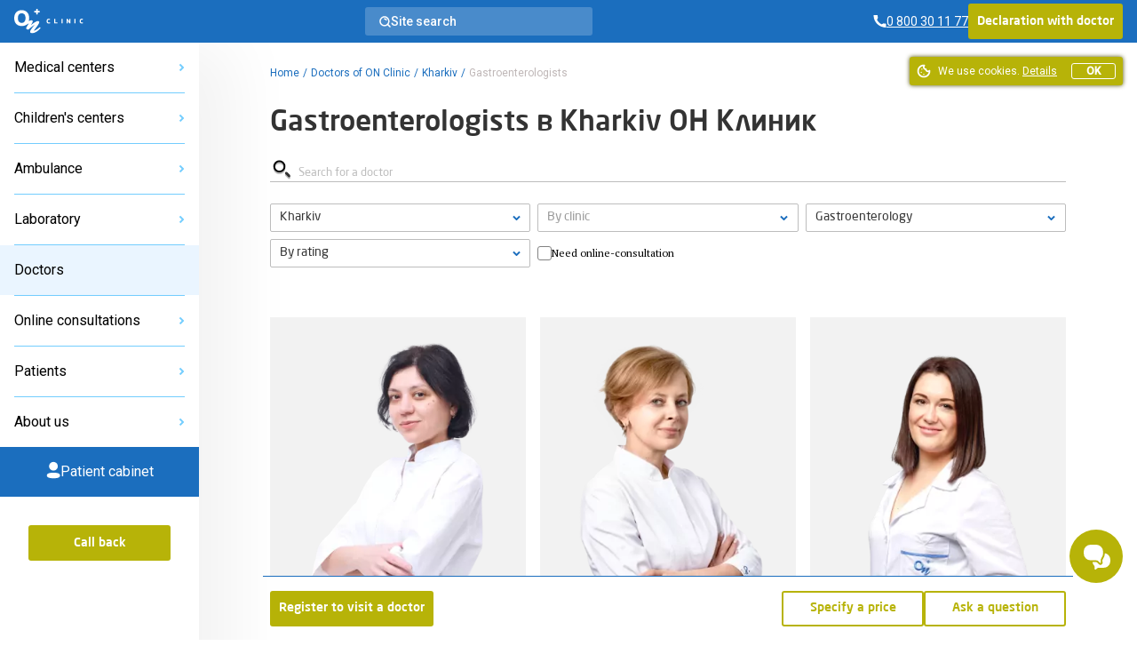

--- FILE ---
content_type: text/html; charset=UTF-8
request_url: https://en.onclinic.ua/doctors?city=kharkov&department=gastroenterology
body_size: 53701
content:
<!doctype html>
<html lang="en" prefix="og: http://ogp.me/ns#">
<head>
















    
    
            <!-- Google Tag Manager -->
        <script>
            (function (w, d, s, l, i) {
                w[l] = w[l] || [];
                w[l].push({
                    'gtm.start':
                        new Date().getTime(), event: 'gtm.js'
                });
                var f = d.getElementsByTagName(s)[0],
                    j = d.createElement(s), dl = l != 'dataLayer' ? '&l=' + l : '';
                j.defer = true;
                j.src =
                    'https://www.googletagmanager.com/gtm.js?id=' + i + dl;
                f.parentNode.insertBefore(j, f);
            })(window, document, 'script', 'dataLayer', 'GTM-5DC9CQ');
        </script>
        <!-- End Google Tag Manager -->
    
            <script defer>
            !function (f, b, e, v, n, t, s) {
                if (f.fbq) return;
                n = f.fbq = function () {
                    n.callMethod ?
                        n.callMethod.apply(n, arguments) : n.queue.push(arguments)
                };
                if (!f._fbq) f._fbq = n;
                n.push = n;
                n.loaded = !0;
                n.version = '2.0';
                n.queue = [];
                t = b.createElement(e);
                t.async = !0;
                t.src = v;
                s = b.getElementsByTagName(e)[0];
                s.parentNode.insertBefore(t, s)
            }(window, document, 'script',
                'https://connect.facebook.net/en_US/fbevents.js');
            fbq('init', '2154012498189474');
        </script>
    
            <script defer>
            !function (w, d, t) {
                w.TiktokAnalyticsObject = t;
                var ttq = w[t] = w[t] || [];
                ttq.methods = ["page", "track", "identify", "instances", "debug", "on", "off", "once", "ready", "alias", "group", "enableCookie", "disableCookie"], ttq.setAndDefer = function (t, e) {
                    t[e] = function () {
                        t.push([e].concat(Array.prototype.slice.call(arguments, 0)))
                    }
                };
                for (var i = 0; i < ttq.methods.length; i++) ttq.setAndDefer(ttq, ttq.methods[i]);
                ttq.instance = function (t) {
                    for (var e = ttq._i[t] || [], n = 0; n < ttq.methods.length; n++) ttq.setAndDefer(e, ttq.methods[n]);
                    return e
                }, ttq.load = function (e, n) {
                    var i = "https://analytics.tiktok.com/i18n/pixel/events.js";
                    ttq._i = ttq._i || {}, ttq._i[e] = [], ttq._i[e]._u = i, ttq._t = ttq._t || {}, ttq._t[e] = +new Date, ttq._o = ttq._o || {}, ttq._o[e] = n || {};
                    var o = document.createElement("script");
                    o.type = "text/javascript", o.async = !0, o.src = i + "?sdkid=" + e + "&lib=" + t;
                    var a = document.getElementsByTagName("script")[0];
                    a.parentNode.insertBefore(o, a)
                };

                ttq.load('C6B3KR23RRRB95OG59R0');
                ttq.page();
            }(window, document, 'ttq');
        </script>
    
    <meta charset="utf-8">
    <meta name="viewport" content="width=device-width, initial-scale=1, shrink-to-fit=no, user-scalable=no">
    <meta name="recaptcha_sitekey" content="6LeEPsMUAAAAACHzo0AOJsiIJjlGLVwsijy6ELKZ">
    <title>:Gastroenterologists in Kharkiv — ON Clinic Kharkiv Medical Center</title>
<meta name="description" content="Gastroenterologist appointment in Kharkiv — appointment and consultation with gastroenterologist ON Clinic in Kharkiv">
<meta name="keywords" content="gastroenterologists in kharkiv, on clinic kharkiv, fixing an appointment to gastroenterologist in kharkiv, gastroenterologists on clinic kharkiv">
<meta name="image" content="https://en.onclinic.ua/build/assets/logo-onclinic-34369c89.png">
<meta name="locale" content="en">
<link rel="canonical" href="https://en.onclinic.ua/doctors?city=kharkov&department=gastroenterology">
<link rel="alternate" hreflang="en" href="https://en.onclinic.ua/doctors?city=kharkov&department=gastroenterology">
<meta property="og:locale" content="en_UA">
<meta property="og:site_name" content="en.onclinic.ua">
<meta property="og:type" content="website">
<meta property="og:title" content=":Gastroenterologists in Kharkiv — ON Clinic Kharkiv Medical Center">
<meta property="og:description" content="Gastroenterologist appointment in Kharkiv — appointment and consultation with gastroenterologist ON Clinic in Kharkiv">
<meta property="og:url" content="https://en.onclinic.ua/doctors">
<meta property="og:image" content="https://en.onclinic.ua/build/assets/logo-onclinic-og-fc45ab18.jpg">


<script type="application/ld+json">{"@context":"https://schema.org","@type":"WebPage"}</script>
    <link rel="preload" as="style" href="https://en.onclinic.ua/build/assets/placeholders-717ea5b6.css" /><link rel="stylesheet" href="https://en.onclinic.ua/build/assets/placeholders-717ea5b6.css" data-navigate-track="reload" />    <link rel="preload" as="style" href="https://en.onclinic.ua/build/assets/app-0cd96ac8.css" /><link rel="stylesheet" href="https://en.onclinic.ua/build/assets/app-0cd96ac8.css" data-navigate-track="reload" />    <link rel="stylesheet preload" as="style"
          href="https://fonts.googleapis.com/css?family=PT+Serif|Roboto:400,500,300&subset=cyrillic,cyrillic-ext,latin-ext&display=swap">
    <link rel="shortcut icon" href="https://en.onclinic.ua/favicon-onclinic.png">
    <!-- Livewire Styles --><style >[wire\:loading][wire\:loading], [wire\:loading\.delay][wire\:loading\.delay], [wire\:loading\.inline-block][wire\:loading\.inline-block], [wire\:loading\.inline][wire\:loading\.inline], [wire\:loading\.block][wire\:loading\.block], [wire\:loading\.flex][wire\:loading\.flex], [wire\:loading\.table][wire\:loading\.table], [wire\:loading\.grid][wire\:loading\.grid], [wire\:loading\.inline-flex][wire\:loading\.inline-flex] {display: none;}[wire\:loading\.delay\.none][wire\:loading\.delay\.none], [wire\:loading\.delay\.shortest][wire\:loading\.delay\.shortest], [wire\:loading\.delay\.shorter][wire\:loading\.delay\.shorter], [wire\:loading\.delay\.short][wire\:loading\.delay\.short], [wire\:loading\.delay\.default][wire\:loading\.delay\.default], [wire\:loading\.delay\.long][wire\:loading\.delay\.long], [wire\:loading\.delay\.longer][wire\:loading\.delay\.longer], [wire\:loading\.delay\.longest][wire\:loading\.delay\.longest] {display: none;}[wire\:offline][wire\:offline] {display: none;}[wire\:dirty]:not(textarea):not(input):not(select) {display: none;}:root {--livewire-progress-bar-color: #2299dd;}[x-cloak] {display: none !important;}</style>
                    <script type="application/ld+json">{"@context":"https:\/\/schema.org","@type":"BreadcrumbList","itemListElement":[{"@type":"ListItem","position":1,"item":{"@id":"https:\/\/en.onclinic.ua","name":"Home","image":null}},{"@type":"ListItem","position":2,"item":{"@id":"https:\/\/en.onclinic.ua\/doctors","name":"Doctors of ON Clinic","image":null}},{"@type":"ListItem","position":3,"item":{"@id":"https:\/\/en.onclinic.ua\/doctors?city=kharkov","name":"Kharkiv","image":null}},{"@type":"ListItem","position":4,"item":{"@id":"https:\/\/en.onclinic.ua\/doctors?department=gastroenterology","name":"Gastroenterologists","image":null}}]}</script>

                <style>
            :root {
                --main-color-opacity: 183, 179, 8;
                --main-color: #B7B308;
                --main-color-100: #D9D411;
                --main-color-200: #D9D78B;
                --main-color-300: #F8F7E8;

                --main-primary-opacity: 27, 110, 190;
                --main-primary: #1B6EBE;
                --main-primary-100: #73CDFE;
                --main-primary-200: #3283C7;
                --main-primary-300: #66B6FA;
                --main-primary-400: #EAF5FF;
                --main-primary-500: #0C60B0;
                --main-primary-600: #D5EAFF;

                --main-primary-600-opacity: 23, 75, 159;

                --menu-hover: #4394D9;

                --border-button: 3px;
                --button-focus-shadow: #A29E00;
                --button-shadow: #504E00;

                --neutral-base-100 : #f2f2f2;
                --neutral-base-200 : #E0E0E0;
                --neutral-base-300 : #BDBDBD;
                --neutral-base-400 : #828282;
                --neutral-base-500 : #45484C;
                --neutral-base-600 : #333333;

                --border-fields : #828282;
                --body-color : #fff;

                --danger : #E87C7C;
                --danger-opacity : 232, 124, 124;
                --warning: #E0AD2C;
                --warning-opacity: 224, 173, 44;
                --inof: var(--main-primary-100);

                --font-primary : 'NeoSansPro', 'sans-serif';
                --font-base : 'Roboto', 'sans-serif';
                --font-secondary : "PT Serif", 'sans-serif';
            }
        </style>
            <!-- Livewire Styles --><style >[wire\:loading][wire\:loading], [wire\:loading\.delay][wire\:loading\.delay], [wire\:loading\.inline-block][wire\:loading\.inline-block], [wire\:loading\.inline][wire\:loading\.inline], [wire\:loading\.block][wire\:loading\.block], [wire\:loading\.flex][wire\:loading\.flex], [wire\:loading\.table][wire\:loading\.table], [wire\:loading\.grid][wire\:loading\.grid], [wire\:loading\.inline-flex][wire\:loading\.inline-flex] {display: none;}[wire\:loading\.delay\.none][wire\:loading\.delay\.none], [wire\:loading\.delay\.shortest][wire\:loading\.delay\.shortest], [wire\:loading\.delay\.shorter][wire\:loading\.delay\.shorter], [wire\:loading\.delay\.short][wire\:loading\.delay\.short], [wire\:loading\.delay\.default][wire\:loading\.delay\.default], [wire\:loading\.delay\.long][wire\:loading\.delay\.long], [wire\:loading\.delay\.longer][wire\:loading\.delay\.longer], [wire\:loading\.delay\.longest][wire\:loading\.delay\.longest] {display: none;}[wire\:offline][wire\:offline] {display: none;}[wire\:dirty]:not(textarea):not(input):not(select) {display: none;}:root {--livewire-progress-bar-color: #2299dd;}[x-cloak] {display: none !important;}</style>
</head>
<body x-data="App()"
      :class="{
      'blurred': ($store.app.formOpen || $store.app.modalOpen) && !$store.app.isBlurryIgnore,
      'modal-open': $store.app.modalOpen,
      'form-open': $store.app.formOpen,
      'overflow-hidden': $store.app.sideBarNavOpen,
      }"
      id="layout"
      class="relative grid m-0 p-0"
>
    <!-- Google Tag Manager (noscript) -->
    <noscript>
        <iframe src="https://www.googletagmanager.com/ns.html?id=GTM-5DC9CQ"
                height="0" width="0" style="display:none;visibility:hidden"></iframe>
    </noscript>
    <!-- End Google Tag Manager (noscript) -->

    <noscript>
        <img height="1" width="1" style="display:none"
             src="https://www.facebook.com/tr?id=2154012498189474&ev=PageView&noscript=1"/>
    </noscript>

<header wire:snapshot="{&quot;data&quot;:{&quot;theme&quot;:&quot;onclinic&quot;},&quot;memo&quot;:{&quot;id&quot;:&quot;GTD6Hi4u7MwhB8dm3Klg&quot;,&quot;name&quot;:&quot;frontend.layout.header.header&quot;,&quot;path&quot;:&quot;doctors&quot;,&quot;method&quot;:&quot;GET&quot;,&quot;children&quot;:{&quot;NhdbTqk&quot;:[&quot;div&quot;,&quot;X7fCptJVwsDmfGmR3hI2&quot;],&quot;c1pE7mc&quot;:[&quot;a&quot;,&quot;X4V0ACGuMteeNWMDhZkB&quot;],&quot;6DNZT54&quot;:[&quot;div&quot;,&quot;sb8UONYrokDoQBGDxlV3&quot;],&quot;ly7lzwQ&quot;:[&quot;div&quot;,&quot;RvueAjX2vIU0q2SShYro&quot;]},&quot;scripts&quot;:[],&quot;assets&quot;:[],&quot;errors&quot;:[],&quot;locale&quot;:&quot;en&quot;},&quot;checksum&quot;:&quot;17f35806fef6685649902b7eb14f38387f29e3ca2a6d0c9ce176dd9277a481cc&quot;}" wire:effects="[]" wire:id="GTD6Hi4u7MwhB8dm3Klg"
    class="bg-main-primary z-30 sticky px-1 desktop:px-1 w-full h-3 col-start-1 col-end-3 top-0 flex items-center justify-between"
>
    <div class="flex items-center gap-1 tablet-sm:gap-1-1/2">
        <a
        x-data=""
        @click="
        $store.app.sidebarOpen = !$store.app.sidebarOpen;
        $store.app.sideBarNavOpen = !$store.app.sideBarNavOpen;
        "
        class="cursor-pointer flex flex-col gap-1/4 desktop:hidden py-1"
        aria-label="Open/Close menu"
>
    <span class="transition duration-400 h-1px w-1-1/2 bg-white" :class="$store.app.sidebarOpen ? '-rotate-45' : '' "></span>
    <span class="transition duration-400 h-1px w-1-1/2 bg-white" :class="$store.app.sidebarOpen ? 'hidden' : 'flex' "></span>
    <span class="transition duration-400 h-1px w-1-1/2 bg-white" :class="$store.app.sidebarOpen ? 'rotate-45 -top-1/4 relative' : '' "></span>
</a>
        <a href="https://en.onclinic.ua/" aria-label="Home" class="hidden desktop:flex">
    <img src="https://en.onclinic.ua/build/assets/logo-onclinic-ec18778f.svg" width="1" height="1" alt="Logo"
         loading="lazy" class="h-2">
</a>
<a href="https://en.onclinic.ua/">
    <img width="1" height="1" src="https://en.onclinic.ua/build/assets/logo-onclinic-mobile-e703708c.svg"
         alt="Logo" loading="lazy"
         class="flex desktop:hidden h-2">
</a>

        <div wire:snapshot="{&quot;data&quot;:{&quot;show&quot;:false,&quot;cities&quot;:[null,{&quot;keys&quot;:[106,108,107,4,1,109,7,6,3,2,16],&quot;class&quot;:&quot;Illuminate\\Database\\Eloquent\\Collection&quot;,&quot;modelClass&quot;:&quot;city&quot;,&quot;s&quot;:&quot;elcln&quot;}],&quot;selectedCity&quot;:null,&quot;currentLocale&quot;:&quot;en&quot;,&quot;selectedCityName&quot;:null},&quot;memo&quot;:{&quot;id&quot;:&quot;X7fCptJVwsDmfGmR3hI2&quot;,&quot;name&quot;:&quot;frontend.layout.components.select-city&quot;,&quot;path&quot;:&quot;doctors&quot;,&quot;method&quot;:&quot;GET&quot;,&quot;children&quot;:[],&quot;scripts&quot;:[],&quot;assets&quot;:[],&quot;errors&quot;:[],&quot;locale&quot;:&quot;en&quot;},&quot;checksum&quot;:&quot;e6000953c66ed8a7b5ed441237f7e6a1ec58e2f735fc9cdd703c849b1df62f6d&quot;}" wire:effects="{&quot;listeners&quot;:[&quot;pageFullyLoaded&quot;]}" wire:id="X7fCptJVwsDmfGmR3hI2"
    x-data="{open: false,init(){  Livewire.dispatch('pageFullyLoaded');}}"
    x-on:keydown.escape.prevent.stop="open = false"
    x-on:click.outside="open = false"
    x-id="['dropdown-button']"
    class="relative hidden tablet-sm:flex hidden-open-form"
>
    <!--[if BLOCK]><![endif]--> <!--[if ENDBLOCK]><![endif]-->
</div>
    </div>

    <!--[if BLOCK]><![endif]-->        <a wire:snapshot="{&quot;data&quot;:[],&quot;memo&quot;:{&quot;id&quot;:&quot;X4V0ACGuMteeNWMDhZkB&quot;,&quot;name&quot;:&quot;frontend.layout.components.search&quot;,&quot;path&quot;:&quot;doctors&quot;,&quot;method&quot;:&quot;GET&quot;,&quot;children&quot;:[],&quot;scripts&quot;:[],&quot;assets&quot;:[],&quot;errors&quot;:[],&quot;locale&quot;:&quot;en&quot;},&quot;checksum&quot;:&quot;8fc555910e49fa5e9c400567b882005bd09f68a9b16f47297aecb28e4f25e8d3&quot;}" wire:effects="[]" wire:id="X4V0ACGuMteeNWMDhZkB" href="https://en.onclinic.ua/search" class="no-underline rounded-3 bg-white bg-opacity-20 hidden desktop:flex items-center cursor-pointer px-1 py-1/2 gap-1 max-w-16 w-full hidden-open-form" role="button"

>
    <svg width="13" height="13" viewBox="0 0 13 13" fill="none" xmlns="http://www.w3.org/2000/svg">
        <path fill-rule="evenodd" clip-rule="evenodd"
              d="M2.38765 9.44005C1.70298 8.74094 1.2386 7.85622 1.0521 6.89563C0.86407 5.93235 0.960626 4.93515 1.32998 4.02584C1.69618 3.12163 2.32138 2.34577 3.12706 1.79571C4.76174 0.679261 6.91372 0.679261 8.5484 1.79571C9.35408 2.34577 9.97928 3.12163 10.3455 4.02584C10.7148 4.93515 10.8114 5.93235 10.6234 6.89563C10.4369 7.85622 9.97248 8.74094 9.28781 9.44005C8.38108 10.3705 7.13695 10.8953 5.83773 10.8953C4.53851 10.8953 3.29438 10.3705 2.38765 9.44005V9.44005Z"
              stroke="white" stroke-width="1.5" stroke-linecap="round" stroke-linejoin="round"/>
        <path
                d="M5.82673 2.54692C5.41483 2.59057 5.11629 2.95987 5.15994 3.37177C5.20358 3.78368 5.57288 4.08222 5.98479 4.03857L5.82673 2.54692ZM7.16498 4.73384C7.32646 5.11528 7.76658 5.29359 8.14802 5.13211C8.52946 4.97063 8.70778 4.53051 8.5463 4.14907L7.16498 4.73384ZM9.88966 8.83324C9.59651 8.5406 9.12164 8.54102 8.829 8.83418C8.53637 9.12733 8.53679 9.6022 8.82994 9.89484L9.88966 8.83324ZM11.5121 12.5723C11.8053 12.8649 12.2801 12.8645 12.5728 12.5713C12.8654 12.2782 12.865 11.8033 12.5718 11.5107L11.5121 12.5723ZM5.98479 4.03857C6.48836 3.98521 6.96756 4.26752 7.16498 4.73384L8.5463 4.14907C8.09139 3.0745 6.98712 2.42396 5.82673 2.54692L5.98479 4.03857ZM8.82994 9.89484L11.5121 12.5723L12.5718 11.5107L9.88966 8.83324L8.82994 9.89484Z"
                fill="white"/>
    </svg>
    <div class="text-7/8 leading-1 text-white font-medium font-base">
            Site search
    </div>
</a>
     <!--[if ENDBLOCK]><![endif]-->

    <div class="flex items-center gap-1-1/2">
        <div wire:snapshot="{&quot;data&quot;:{&quot;contacts&quot;:[[[{&quot;phone&quot;:&quot;0 800 30 11 77&quot;,&quot;ringostat_class&quot;:&quot;ringoharkov&quot;,&quot;description&quot;:null},{&quot;s&quot;:&quot;arr&quot;}]],{&quot;s&quot;:&quot;arr&quot;}],&quot;shouldReplacePhones&quot;:true,&quot;view&quot;:&quot;livewire.frontend.layout.components.phone&quot;},&quot;memo&quot;:{&quot;id&quot;:&quot;sb8UONYrokDoQBGDxlV3&quot;,&quot;name&quot;:&quot;frontend.layout.components.phone&quot;,&quot;path&quot;:&quot;doctors&quot;,&quot;method&quot;:&quot;GET&quot;,&quot;children&quot;:[],&quot;scripts&quot;:[],&quot;assets&quot;:[],&quot;errors&quot;:[],&quot;locale&quot;:&quot;en&quot;},&quot;checksum&quot;:&quot;943bfb112b6b23d2a3d8fb71aa796d232519cb6c159daddf34cd27cc137c8731&quot;}" wire:effects="[]" wire:id="sb8UONYrokDoQBGDxlV3">
    <!--[if BLOCK]><![endif]-->        <!--[if BLOCK]><![endif]-->            <a href="tel:0 800 30 11 77"
               class="ringoharkov text-7/8 leading-1 text-white font-base font-normal flex items-center gap-1/4 no-underline group transition duration-400 ">
                <svg width="15" height="16" viewBox="0 0 15 16" fill="none" xmlns="http://www.w3.org/2000/svg">
                    <path d="M11.5582 10.2961L9.57614 11.3792C8.40928 10.8487 7.3458 10.1152 6.43526 9.213C5.53409 8.3057 4.80071 7.24597 4.26911 6.08291L5.35219 4.11171C5.29803 3.53768 4.83231 0.959961 4.83231 0.959961H0.5V1.68562C0.629349 5.19072 2.0713 8.5192 4.53988 11.011C7.28553 13.5298 10.8547 14.9621 14.58 15.04V10.7077C14.58 10.7077 12.1647 10.4261 11.5582 10.2961Z"
                          fill="white"/>
                </svg>

                <span  class="group-hover:underline group-focus:underline">
                    <span class="underline">
                        0 800 30 11 77 
                    </span>
                </span>
            </a>
         <!--[if ENDBLOCK]><![endif]-->
     <!--[if ENDBLOCK]><![endif]-->
</div>
        
        <!--[if BLOCK]><![endif]-->            <div class="button main-color hidden tablet:flex cursor-pointer hidden-open-form">
                <a role="button" href="https://en.onclinic.ua/declaration-with-doctor.html"
                   class="no-underline hover:no-underline focus:no-underline font-primary block text-7/8 leading-1-1/2 py-1/2 text-white">
                    Declaration with doctor
                </a>
            </div>
         <!--[if ENDBLOCK]><![endif]-->
        
        <div wire:snapshot="{&quot;data&quot;:{&quot;currentLanguage&quot;:null,&quot;languages&quot;:[[],{&quot;class&quot;:&quot;Illuminate\\Support\\Collection&quot;,&quot;s&quot;:&quot;clctn&quot;}],&quot;header&quot;:true,&quot;textClass&quot;:&quot;text-white&quot;,&quot;containerClass&quot;:&quot;hidden desktop:flex&quot;},&quot;memo&quot;:{&quot;id&quot;:&quot;RvueAjX2vIU0q2SShYro&quot;,&quot;name&quot;:&quot;frontend.layout.components.select-languages&quot;,&quot;path&quot;:&quot;doctors&quot;,&quot;method&quot;:&quot;GET&quot;,&quot;children&quot;:[],&quot;scripts&quot;:[],&quot;assets&quot;:[],&quot;errors&quot;:[],&quot;locale&quot;:&quot;en&quot;},&quot;checksum&quot;:&quot;6b84e47cb40df539eb5afa34f71e2c412035cf0b698bdf3d4b85b2d502bfbfaa&quot;}" wire:effects="[]" wire:id="RvueAjX2vIU0q2SShYro" class="items-center gap-1/2 hidden desktop:flex">
     <!--[if ENDBLOCK]><![endif]-->
</div>
    </div>
    <div class="pc-mobile-button">
        <a
    href="https://mycabinet.onclinic.ua/auth/login?lang=en"
    class="flex justify-center items-center w-full h-full cursor-pointer"
>
    <img src="https://en.onclinic.ua/build/assets/icon-pc-header-mobile-498cd087.svg"
        alt="Іконка PC" class="w-[20px] h-[20px] mx-auto"
    >
</a>
    </div>
</header>
<aside wire:snapshot="{&quot;data&quot;:{&quot;representativesList&quot;:[[[{&quot;title&quot;:&quot;ON Clinic Bila Tserkva&quot;,&quot;slug&quot;:&quot;belaya-cerkov&quot;},{&quot;s&quot;:&quot;arr&quot;}],[{&quot;title&quot;:&quot;ON Clinic Cherkasy&quot;,&quot;slug&quot;:&quot;cherkassyi&quot;},{&quot;s&quot;:&quot;arr&quot;}],[{&quot;title&quot;:&quot;ON Clinic Chernihiv&quot;,&quot;slug&quot;:&quot;chernigov&quot;},{&quot;s&quot;:&quot;arr&quot;}],[{&quot;title&quot;:&quot;ON Clinic Dnepr&quot;,&quot;slug&quot;:&quot;dnipro&quot;},{&quot;s&quot;:&quot;arr&quot;}],[{&quot;title&quot;:&quot;ON Clinic Kharkiv&quot;,&quot;slug&quot;:&quot;kharkov&quot;},{&quot;s&quot;:&quot;arr&quot;}],[{&quot;title&quot;:&quot;ON Clinic Kropivnickiy&quot;,&quot;slug&quot;:&quot;kropivnickiy&quot;},{&quot;s&quot;:&quot;arr&quot;}],[{&quot;title&quot;:&quot;ON Clinic Nikolaev&quot;,&quot;slug&quot;:&quot;nikolaev&quot;},{&quot;s&quot;:&quot;arr&quot;}],[{&quot;title&quot;:&quot;ON Clinic Odessa&quot;,&quot;slug&quot;:&quot;odessa&quot;},{&quot;s&quot;:&quot;arr&quot;}],[{&quot;title&quot;:&quot;ON Clinic Poltava&quot;,&quot;slug&quot;:&quot;poltava&quot;},{&quot;s&quot;:&quot;arr&quot;}],[{&quot;title&quot;:&quot;ON Clinic Sumy&quot;,&quot;slug&quot;:&quot;sumy&quot;},{&quot;s&quot;:&quot;arr&quot;}],[{&quot;title&quot;:&quot;ON Clinic Uzhgorod&quot;,&quot;slug&quot;:&quot;uzhgorod&quot;},{&quot;s&quot;:&quot;arr&quot;}]],{&quot;s&quot;:&quot;arr&quot;}],&quot;childRepresentativesList&quot;:[[[{&quot;title&quot;:&quot;Child center Bila Tserkva&quot;,&quot;slug&quot;:&quot;child-belaya-cerkov&quot;},{&quot;s&quot;:&quot;arr&quot;}],[{&quot;title&quot;:&quot;Child center Dnepr&quot;,&quot;slug&quot;:&quot;child-dnipro&quot;},{&quot;s&quot;:&quot;arr&quot;}],[{&quot;title&quot;:&quot;Child center Kharkiv&quot;,&quot;slug&quot;:&quot;child-kharkov&quot;},{&quot;s&quot;:&quot;arr&quot;}],[{&quot;title&quot;:&quot;Child center Nikolaev&quot;,&quot;slug&quot;:&quot;child-nikolaev&quot;},{&quot;s&quot;:&quot;arr&quot;}],[{&quot;title&quot;:&quot;Child center Odessa&quot;,&quot;slug&quot;:&quot;child-odessa&quot;},{&quot;s&quot;:&quot;arr&quot;}],[{&quot;title&quot;:&quot;Child center Poltava&quot;,&quot;slug&quot;:&quot;child-poltava&quot;},{&quot;s&quot;:&quot;arr&quot;}]],{&quot;s&quot;:&quot;arr&quot;}],&quot;ambulanceRepresentativesList&quot;:[[[{&quot;title&quot;:&quot;Ambulance Kharkiv&quot;,&quot;slug&quot;:&quot;skoraya-pomosh&quot;},{&quot;s&quot;:&quot;arr&quot;}]],{&quot;s&quot;:&quot;arr&quot;}],&quot;stomatologyRepresentativesList&quot;:[[[{&quot;title&quot;:&quot;Dentistry Odessa&quot;,&quot;slug&quot;:&quot;dentistry-odessa&quot;},{&quot;s&quot;:&quot;arr&quot;}]],{&quot;s&quot;:&quot;arr&quot;}],&quot;representativesCollection&quot;:[null,{&quot;keys&quot;:{&quot;13&quot;:17,&quot;15&quot;:21,&quot;14&quot;:19,&quot;10&quot;:7,&quot;2&quot;:1,&quot;16&quot;:23,&quot;11&quot;:11,&quot;3&quot;:9,&quot;8&quot;:5,&quot;6&quot;:3,&quot;12&quot;:15},&quot;class&quot;:&quot;Illuminate\\Database\\Eloquent\\Collection&quot;,&quot;modelClass&quot;:&quot;representative&quot;,&quot;s&quot;:&quot;elcln&quot;}],&quot;articleCategoriesList&quot;:[[[{&quot;name&quot;:&quot;Gynecology&quot;,&quot;slug&quot;:&quot;gynecology&quot;},{&quot;s&quot;:&quot;arr&quot;}],[{&quot;name&quot;:&quot;Dermatology&quot;,&quot;slug&quot;:&quot;dermatology&quot;},{&quot;s&quot;:&quot;arr&quot;}],[{&quot;name&quot;:&quot;Urology&quot;,&quot;slug&quot;:&quot;urology&quot;},{&quot;s&quot;:&quot;arr&quot;}],[{&quot;name&quot;:&quot;Proctology&quot;,&quot;slug&quot;:&quot;proctology&quot;},{&quot;s&quot;:&quot;arr&quot;}],[{&quot;name&quot;:&quot;STDs&quot;,&quot;slug&quot;:&quot;sexually-transmitted-diseases&quot;},{&quot;s&quot;:&quot;arr&quot;}],[{&quot;name&quot;:&quot;Therapist&quot;,&quot;slug&quot;:&quot;therapist&quot;},{&quot;s&quot;:&quot;arr&quot;}],[{&quot;name&quot;:&quot;Trichology&quot;,&quot;slug&quot;:&quot;sex&quot;},{&quot;s&quot;:&quot;arr&quot;}],[{&quot;name&quot;:&quot;Contraception&quot;,&quot;slug&quot;:&quot;contraception-blog&quot;},{&quot;s&quot;:&quot;arr&quot;}],[{&quot;name&quot;:&quot;Abortion&quot;,&quot;slug&quot;:&quot;pregnancy&quot;},{&quot;s&quot;:&quot;arr&quot;}],[{&quot;name&quot;:&quot;Child health&quot;,&quot;slug&quot;:&quot;child-health-blog&quot;},{&quot;s&quot;:&quot;arr&quot;}],[{&quot;name&quot;:null,&quot;slug&quot;:&quot;mental&quot;},{&quot;s&quot;:&quot;arr&quot;}],[{&quot;name&quot;:null,&quot;slug&quot;:&quot;nutrition&quot;},{&quot;s&quot;:&quot;arr&quot;}],[{&quot;name&quot;:null,&quot;slug&quot;:&quot;gastroenterology&quot;},{&quot;s&quot;:&quot;arr&quot;}],[{&quot;name&quot;:null,&quot;slug&quot;:&quot;analyzes&quot;},{&quot;s&quot;:&quot;arr&quot;}]],{&quot;s&quot;:&quot;arr&quot;}],&quot;cabinetLoginUrl&quot;:&quot;https:\/\/mycabinet.onclinic.ua\/#\/auth\/login?lang=en&quot;,&quot;doctorsUrl&quot;:&quot;https:\/\/en.onclinic.ua\/doctors&quot;,&quot;selectedCitySlug&quot;:null,&quot;selectedCityDepartmentsList&quot;:null,&quot;selectedCityChildDepartmentsList&quot;:null,&quot;selectedCityAmbulanceDepartmentsList&quot;:null,&quot;selectedCityStomatologyDepartmentsList&quot;:null,&quot;selectedCityDepartmentsCategoriesList&quot;:null,&quot;internalClinicsList&quot;:[[[{&quot;title&quot;:&quot;Clinic in Bratislava&quot;,&quot;url&quot;:&quot;https:\/\/doktorpro.sk\/news\/information-for-ukrainian-immigrants&quot;},{&quot;s&quot;:&quot;arr&quot;}],[{&quot;title&quot;:&quot;Clinics in Poland&quot;,&quot;url&quot;:&quot;https:\/\/doctorpro.pl\/news\/discount-for-refugees-from-ukraine-at-the-doctorpro-lodz-medical-center&quot;},{&quot;s&quot;:&quot;arr&quot;}]],{&quot;class&quot;:&quot;Illuminate\\Support\\Collection&quot;,&quot;s&quot;:&quot;clctn&quot;}],&quot;citiesList&quot;:[[[{&quot;name&quot;:&quot;Kharkiv&quot;,&quot;slug&quot;:&quot;kharkov&quot;},{&quot;s&quot;:&quot;arr&quot;}],[{&quot;name&quot;:&quot;Sumy&quot;,&quot;slug&quot;:&quot;sumy&quot;},{&quot;s&quot;:&quot;arr&quot;}],[{&quot;name&quot;:&quot;Poltava&quot;,&quot;slug&quot;:&quot;poltava&quot;},{&quot;s&quot;:&quot;arr&quot;}],[{&quot;name&quot;:&quot;Dnepr&quot;,&quot;slug&quot;:&quot;dnipro&quot;},{&quot;s&quot;:&quot;arr&quot;}],[{&quot;name&quot;:&quot;Odessa&quot;,&quot;slug&quot;:&quot;odessa&quot;},{&quot;s&quot;:&quot;arr&quot;}],[{&quot;name&quot;:&quot;Nikolaev&quot;,&quot;slug&quot;:&quot;nikolaev&quot;},{&quot;s&quot;:&quot;arr&quot;}],[{&quot;name&quot;:&quot;Uzhgorod&quot;,&quot;slug&quot;:&quot;uzhgorod&quot;},{&quot;s&quot;:&quot;arr&quot;}],[{&quot;name&quot;:&quot;Bila Tserkva&quot;,&quot;slug&quot;:&quot;belaya-cerkov&quot;},{&quot;s&quot;:&quot;arr&quot;}],[{&quot;name&quot;:&quot;Chernihiv&quot;,&quot;slug&quot;:&quot;chernigov&quot;},{&quot;s&quot;:&quot;arr&quot;}],[{&quot;name&quot;:&quot;Cherkasy&quot;,&quot;slug&quot;:&quot;cherkassyi&quot;},{&quot;s&quot;:&quot;arr&quot;}],[{&quot;name&quot;:&quot;Kropivnickiy&quot;,&quot;slug&quot;:&quot;kropivnickiy&quot;},{&quot;s&quot;:&quot;arr&quot;}]],{&quot;s&quot;:&quot;arr&quot;}],&quot;selectedCityTitle&quot;:null,&quot;selectedCityChildTitle&quot;:null,&quot;selectedCityChildUrl&quot;:null,&quot;selectedCityAmbulanceTitle&quot;:null,&quot;selectedCityStomatologyTitle&quot;:null,&quot;selectedCityAmbulanceUrl&quot;:null,&quot;selectedCityStomatologyUrl&quot;:null,&quot;selectedCityUrl&quot;:null,&quot;selectedCityName&quot;:null,&quot;firstSelectedCityRepresentativeSlug&quot;:null,&quot;firstSelectedCityChildRepresentativeSlug&quot;:null,&quot;firstSelectedCityAmbulanceRepresentativeSlug&quot;:null,&quot;firstSelectedCityStomatologyRepresentativeSlug&quot;:null,&quot;theme&quot;:&quot;onclinic&quot;,&quot;clinicsAdultSlugs&quot;:[[&quot;kharkov&quot;,&quot;kharkov-dc&quot;,&quot;kharkov-gagarina&quot;,&quot;kharkov-23-avgusta&quot;,&quot;poltava&quot;,&quot;dnipro&quot;,&quot;nikolaev&quot;,&quot;odessa&quot;,&quot;sumy&quot;,&quot;uzhgorod&quot;,&quot;kharkov-studentska&quot;,&quot;kholodna-gora&quot;,&quot;cherkassyi&quot;,&quot;belaya-cerkov&quot;,&quot;chernigov&quot;,&quot;kropivnickiy&quot;,&quot;odessa-tairova&quot;,&quot;skoraya-pomosh&quot;,&quot;zp-gagarina&quot;,&quot;nikolaev-arkasovskaia&quot;,&quot;dentistry-odessa&quot;],{&quot;s&quot;:&quot;arr&quot;}],&quot;clinicsChildSlugs&quot;:[[&quot;child&quot;,&quot;child-pushkinskaya&quot;,&quot;child-nikolaev&quot;,&quot;child-poltava&quot;,&quot;child-dnipro&quot;,&quot;child-odessa&quot;,&quot;child-belaya-cerkov&quot;],{&quot;s&quot;:&quot;arr&quot;}],&quot;representativesSlugs&quot;:[[&quot;belaya-cerkov&quot;,&quot;cherkassyi&quot;,&quot;chernigov&quot;,&quot;dnipro&quot;,&quot;kharkov&quot;,&quot;kropivnickiy&quot;,&quot;nikolaev&quot;,&quot;odessa&quot;,&quot;poltava&quot;,&quot;sumy&quot;,&quot;uzhgorod&quot;],{&quot;s&quot;:&quot;arr&quot;}],&quot;allPagesForNav&quot;:[null,{&quot;keys&quot;:[7,43],&quot;class&quot;:&quot;Illuminate\\Database\\Eloquent\\Collection&quot;,&quot;modelClass&quot;:&quot;page&quot;,&quot;s&quot;:&quot;elcln&quot;}],&quot;childRepresentativesSlugs&quot;:[[&quot;child-belaya-cerkov&quot;,&quot;child-dnipro&quot;,&quot;child-kharkov&quot;,&quot;child-nikolaev&quot;,&quot;child-odessa&quot;,&quot;child-poltava&quot;],{&quot;s&quot;:&quot;arr&quot;}],&quot;ambulanceRepresentativesSlugs&quot;:null},&quot;memo&quot;:{&quot;id&quot;:&quot;12r80pGtZb05M7prUKb0&quot;,&quot;name&quot;:&quot;frontend.layout.sidebar&quot;,&quot;path&quot;:&quot;doctors&quot;,&quot;method&quot;:&quot;GET&quot;,&quot;children&quot;:{&quot;SWzgMlC&quot;:[&quot;div&quot;,&quot;dbeLx908R8SiiFRR0ngz&quot;]},&quot;scripts&quot;:[],&quot;assets&quot;:[],&quot;errors&quot;:[],&quot;locale&quot;:&quot;en&quot;},&quot;checksum&quot;:&quot;bdb683469f6bfe007446ec4642559400f6fdfce33c6a493fbbba48be02c99240&quot;}" wire:effects="{&quot;listeners&quot;:[&quot;sidebarLoaded&quot;]}" wire:id="12r80pGtZb05M7prUKb0" x-data='SidebarNav()'
       :class="{'left-0': $store.app.sidebarOpen === true}"
       @click.outside="
            open = false;
            $store.app.sideBarNavOpen = $store.app.formOpen || $store.app.sidebarOpen;
       "
       class="min-w-[19rem] max-w-[80%] w-full tablet-sm:max-w-[14rem] tablet-sm:min-w-[14rem] tablet-sm:w-14 bg-white
              desktop:sticky top-3 transition-[height] duration-700 bottom-0 fixed z-20 shadow-menu">
    <div class="h-full overflow-y-auto bg-white">

        <!--[if BLOCK]><![endif]--> <!--[if ENDBLOCK]><![endif]-->

        <!--[if BLOCK]><![endif]-->            <a href="https://en.onclinic.ua/search" role="button" class="flex desktop:hidden gap-1/2 p-1 no-underline cursor-pointer items-center
            hover:no-underline focus:no-underline bg-main-primary-400">
    <svg width="16" height="16" viewBox="0 0 16 16" fill="none" xmlns="http://www.w3.org/2000/svg">
        <path fill-rule="evenodd" clip-rule="evenodd"
              d="M2.80524 11.7137C1.9404 10.8306 1.35381 9.71308 1.11824 8.49969C0.880725 7.28291 1.00269 6.0233 1.46924 4.87469C1.93181 3.73253 2.72153 2.75251 3.73924 2.05769C5.80409 0.647436 8.52239 0.647436 10.5872 2.05769C11.605 2.75251 12.3947 3.73253 12.8572 4.87469C13.3238 6.0233 13.4458 7.28291 13.2082 8.49969C12.9727 9.71308 12.3861 10.8306 11.5212 11.7137C10.3759 12.889 8.80436 13.5519 7.16324 13.5519C5.52213 13.5519 3.95059 12.889 2.80524 11.7137V11.7137Z"
              stroke="black" stroke-width="1.5" stroke-linecap="round" stroke-linejoin="round"/>
        <path
            d="M7.17024 3.20292C6.75833 3.24656 6.4598 3.61586 6.50344 4.02777C6.54709 4.43968 6.91639 4.73821 7.3283 4.69457L7.17024 3.20292ZM9.02161 5.69213C9.18309 6.07357 9.62321 6.25188 10.0047 6.0904C10.3861 5.92892 10.5644 5.4888 10.4029 5.10735L9.02161 5.69213ZM12.1421 11.0869C11.849 10.7943 11.3741 10.7947 11.0815 11.0879C10.7888 11.381 10.7893 11.8559 11.0824 12.1485L12.1421 11.0869ZM14.4704 15.5305C14.7636 15.8232 15.2384 15.8228 15.5311 15.5296C15.8237 15.2364 15.8233 14.7616 15.5301 14.4689L14.4704 15.5305ZM7.3283 4.69457C8.0508 4.61801 8.73836 5.02306 9.02161 5.69213L10.4029 5.10735C9.86218 3.83005 8.54957 3.05676 7.17024 3.20292L7.3283 4.69457ZM11.0824 12.1485L14.4704 15.5305L15.5301 14.4689L12.1421 11.0869L11.0824 12.1485Z"
            fill="black"/>
    </svg>
    <span class="text-1 leading-1-1/2 text-black font-base font-normal">
        Site search
    </span>
</a>
         <!--[if ENDBLOCK]><![endif]-->

        <div x-data="Navigation({
    representativesUrl: '/representatives',
    servicesUrl: '/services',
    cityUrl: '',
    childCityUrl: '',
    doctorsUrl: 'https://en.onclinic.ua/doctors',
    ambulanceUrl: '',
    ambulanceRoadsUrl: '/services',
    blogUrl: '/blog',
    adultClinics: [&quot;kharkov&quot;,&quot;kharkov-dc&quot;,&quot;kharkov-gagarina&quot;,&quot;kharkov-23-avgusta&quot;,&quot;poltava&quot;,&quot;dnipro&quot;,&quot;nikolaev&quot;,&quot;odessa&quot;,&quot;sumy&quot;,&quot;uzhgorod&quot;,&quot;kharkov-studentska&quot;,&quot;kholodna-gora&quot;,&quot;cherkassyi&quot;,&quot;belaya-cerkov&quot;,&quot;chernigov&quot;,&quot;kropivnickiy&quot;,&quot;odessa-tairova&quot;,&quot;skoraya-pomosh&quot;,&quot;zp-gagarina&quot;,&quot;nikolaev-arkasovskaia&quot;,&quot;dentistry-odessa&quot;],
    childClinics: [&quot;child&quot;,&quot;child-pushkinskaya&quot;,&quot;child-nikolaev&quot;,&quot;child-poltava&quot;,&quot;child-dnipro&quot;,&quot;child-odessa&quot;,&quot;child-belaya-cerkov&quot;],
    representativesSlugs: [&quot;belaya-cerkov&quot;,&quot;cherkassyi&quot;,&quot;chernigov&quot;,&quot;dnipro&quot;,&quot;kharkov&quot;,&quot;kropivnickiy&quot;,&quot;nikolaev&quot;,&quot;odessa&quot;,&quot;poltava&quot;,&quot;sumy&quot;,&quot;uzhgorod&quot;],
    childRepresentativesSlugs: [&quot;child-belaya-cerkov&quot;,&quot;child-dnipro&quot;,&quot;child-kharkov&quot;,&quot;child-nikolaev&quot;,&quot;child-odessa&quot;,&quot;child-poltava&quot;],

    activeUrl: 'https://en.onclinic.ua/doctors?city=kharkov&amp;department=gastroenterology',
})">
    <nav>
        <ul class="mx-1 divide-y-1 divide-solid divide-main-primary-100 divide-x-0 list-none p-0 my-0 flex flex-col">
            <!--[if BLOCK]><![endif]-->                <li class="list-none" x-ref="representatives">
                    <a @click="toggle('representatives')"
                        class="flex gap-1/2 p-1 -mx-1 bg-white no-underline cursor-pointer items-center
                        hover:no-underline focus:no-underline
                        hover:bg-main-primary-400 focus:main-primary-400
                        transition duration-400  justify-between">
                            <span class="text-1 leading-1-1/2 text-black font-base font-normal">
                                Medical centers
                            </span>

                        <svg width="7" height="10" viewBox="0 0 7 10" fill="none" xmlns="http://www.w3.org/2000/svg">
                            <path fill-rule="evenodd" clip-rule="evenodd"
                                  d="M3.65685 5L0.828427 2.17157L2.24264 0.757359L5.77817 4.29289C6.1687 4.68342 6.1687 5.31658 5.77817 5.70711L2.24264 9.24264L0.828427 7.82843L3.65685 5Z"
                                  fill="var(--main-primary-100)"/>
                        </svg>
                    </a>

                    <div>
                        <div x-cloak
     class="shadow-menu z-10 tablet-sm:z-under border-solid border-0 border-l-1 border-neutral-base-200
            left-0 right-0 desktop:right-auto absolute top-0 bottom-0 bg-white overflow-y-auto tablet-sm:w-[14rem]
            transition-[left] duration-400"
     :class="{
         '-left-[25rem] right-auto tablet-sm:-left-[40rem]': open !== 'representatives',
         'left-0 tablet-sm:left-[14rem]': open === 'representatives'
     }">
    <a @click="toggle(null)" class="tablet-sm:hidden flex gap-1/2 p-1 bg-white no-underline cursor-pointer items-center
            hover:no-underline focus:no-underline hover:no-underline focus:no-underline
             hover:bg-main-primary-400 focus:main-primary-400
            transition duration-400 cursor-pointer border-0 border-b-1 border-solid border-main-primary">
        <svg width="7" height="10" viewBox="0 0 7 10" fill="none" xmlns="http://www.w3.org/2000/svg">
            <path fill-rule="evenodd" clip-rule="evenodd"
                  d="M3.34315 5L6.17157 7.82843L4.75736 9.24264L1.22183 5.70711C0.831301 5.31658 0.831301 4.68342 1.22183 4.29289L4.75736 0.757359L6.17157 2.17157L3.34315 5Z"
                  fill="var(--main-primary-100)"/>
        </svg>

        <span class="text-1 leading-1-1/2 text-black font-base font-medium">
            Medical centers
        </span>
    </a>

    <div>
        <ul class="p-0 m-0 divide-y-1 divide-main-primary-100 divide-solid divide-x-0  mx-1">
            <li class="list-none">
                <a href="https://en.onclinic.ua/representatives"
                   class="flex gap-1/2 p-1 -mx-1 bg-white no-underline cursor-pointer items-center
                         hover:no-underline focus:no-underline
                        hover:bg-main-primary-400 focus:main-primary-400
                        transition duration-400  justify-between">
                        <span class="text-1 leading-1-1/2 text-black font-base font-medium">
                            All centers
                        </span>
                </a>
            </li>
            <!--[if BLOCK]><![endif]-->                <li class="list-none">
                    <a href="https://en.onclinic.ua/belaya-cerkov"
                       class="flex gap-1/2 p-1 -mx-1 bg-white no-underline cursor-pointer items-center
                         hover:no-underline focus:no-underline
                        hover:bg-main-primary-400 focus:main-primary-400
                        transition duration-400  justify-between">
                        <span class="text-1 leading-1-1/2 text-black font-base font-normal">
                            ON Clinic Bila Tserkva
                        </span>
                    </a>
                </li>
                            <li class="list-none">
                    <a href="https://en.onclinic.ua/cherkassyi"
                       class="flex gap-1/2 p-1 -mx-1 bg-white no-underline cursor-pointer items-center
                         hover:no-underline focus:no-underline
                        hover:bg-main-primary-400 focus:main-primary-400
                        transition duration-400  justify-between">
                        <span class="text-1 leading-1-1/2 text-black font-base font-normal">
                            ON Clinic Cherkasy
                        </span>
                    </a>
                </li>
                            <li class="list-none">
                    <a href="https://en.onclinic.ua/chernigov"
                       class="flex gap-1/2 p-1 -mx-1 bg-white no-underline cursor-pointer items-center
                         hover:no-underline focus:no-underline
                        hover:bg-main-primary-400 focus:main-primary-400
                        transition duration-400  justify-between">
                        <span class="text-1 leading-1-1/2 text-black font-base font-normal">
                            ON Clinic Chernihiv
                        </span>
                    </a>
                </li>
                            <li class="list-none">
                    <a href="https://en.onclinic.ua/dnipro"
                       class="flex gap-1/2 p-1 -mx-1 bg-white no-underline cursor-pointer items-center
                         hover:no-underline focus:no-underline
                        hover:bg-main-primary-400 focus:main-primary-400
                        transition duration-400  justify-between">
                        <span class="text-1 leading-1-1/2 text-black font-base font-normal">
                            ON Clinic Dnepr
                        </span>
                    </a>
                </li>
                            <li class="list-none">
                    <a href="https://en.onclinic.ua/kharkov"
                       class="flex gap-1/2 p-1 -mx-1 bg-white no-underline cursor-pointer items-center
                         hover:no-underline focus:no-underline
                        hover:bg-main-primary-400 focus:main-primary-400
                        transition duration-400  justify-between">
                        <span class="text-1 leading-1-1/2 text-black font-base font-normal">
                            ON Clinic Kharkiv
                        </span>
                    </a>
                </li>
                            <li class="list-none">
                    <a href="https://en.onclinic.ua/kropivnickiy"
                       class="flex gap-1/2 p-1 -mx-1 bg-white no-underline cursor-pointer items-center
                         hover:no-underline focus:no-underline
                        hover:bg-main-primary-400 focus:main-primary-400
                        transition duration-400  justify-between">
                        <span class="text-1 leading-1-1/2 text-black font-base font-normal">
                            ON Clinic Kropivnickiy
                        </span>
                    </a>
                </li>
                            <li class="list-none">
                    <a href="https://en.onclinic.ua/nikolaev"
                       class="flex gap-1/2 p-1 -mx-1 bg-white no-underline cursor-pointer items-center
                         hover:no-underline focus:no-underline
                        hover:bg-main-primary-400 focus:main-primary-400
                        transition duration-400  justify-between">
                        <span class="text-1 leading-1-1/2 text-black font-base font-normal">
                            ON Clinic Nikolaev
                        </span>
                    </a>
                </li>
                            <li class="list-none">
                    <a href="https://en.onclinic.ua/odessa"
                       class="flex gap-1/2 p-1 -mx-1 bg-white no-underline cursor-pointer items-center
                         hover:no-underline focus:no-underline
                        hover:bg-main-primary-400 focus:main-primary-400
                        transition duration-400  justify-between">
                        <span class="text-1 leading-1-1/2 text-black font-base font-normal">
                            ON Clinic Odessa
                        </span>
                    </a>
                </li>
                            <li class="list-none">
                    <a href="https://en.onclinic.ua/poltava"
                       class="flex gap-1/2 p-1 -mx-1 bg-white no-underline cursor-pointer items-center
                         hover:no-underline focus:no-underline
                        hover:bg-main-primary-400 focus:main-primary-400
                        transition duration-400  justify-between">
                        <span class="text-1 leading-1-1/2 text-black font-base font-normal">
                            ON Clinic Poltava
                        </span>
                    </a>
                </li>
                            <li class="list-none">
                    <a href="https://en.onclinic.ua/sumy"
                       class="flex gap-1/2 p-1 -mx-1 bg-white no-underline cursor-pointer items-center
                         hover:no-underline focus:no-underline
                        hover:bg-main-primary-400 focus:main-primary-400
                        transition duration-400  justify-between">
                        <span class="text-1 leading-1-1/2 text-black font-base font-normal">
                            ON Clinic Sumy
                        </span>
                    </a>
                </li>
                            <li class="list-none">
                    <a href="https://en.onclinic.ua/uzhgorod"
                       class="flex gap-1/2 p-1 -mx-1 bg-white no-underline cursor-pointer items-center
                         hover:no-underline focus:no-underline
                        hover:bg-main-primary-400 focus:main-primary-400
                        transition duration-400  justify-between">
                        <span class="text-1 leading-1-1/2 text-black font-base font-normal">
                            ON Clinic Uzhgorod
                        </span>
                    </a>
                </li>
             <!--[if ENDBLOCK]><![endif]-->
        </ul>
    </div>

    <!--[if BLOCK]><![endif]-->        <!--[if BLOCK]><![endif]-->            <a href="https://doktorpro.sk/news/information-for-ukrainian-immigrants" class="flex gap-1/2 p-1 bg-white no-underline cursor-pointer items-center
                hover:no-underline focus:no-underline hover:no-underline focus:no-underline
                hover:bg-main-primary-400 focus:main-primary-400
                transition duration-400  justify-between border-0 border-t-1 border-solid border-neutral-base-300">
                    <span class="text-1 leading-1-1/2 text-black font-base font-medium ">
                        Clinic in Bratislava
                    </span>
            </a>
                    <a href="https://doctorpro.pl/news/discount-for-refugees-from-ukraine-at-the-doctorpro-lodz-medical-center" class="flex gap-1/2 p-1 bg-white no-underline cursor-pointer items-center
                hover:no-underline focus:no-underline hover:no-underline focus:no-underline
                hover:bg-main-primary-400 focus:main-primary-400
                transition duration-400  justify-between border-0 border-t-1 border-solid border-neutral-base-300">
                    <span class="text-1 leading-1-1/2 text-black font-base font-medium ">
                        Clinics in Poland
                    </span>
            </a>
         <!--[if ENDBLOCK]><![endif]-->
     <!--[if ENDBLOCK]><![endif]-->
</div>
                    </div>
                </li>
             <!--[if ENDBLOCK]><![endif]-->

            <!--[if BLOCK]><![endif]--> <!--[if ENDBLOCK]><![endif]-->

            <!--[if BLOCK]><![endif]--> <!--[if ENDBLOCK]><![endif]-->    

            <!--[if BLOCK]><![endif]--> <!--[if ENDBLOCK]><![endif]-->

            <!--[if BLOCK]><![endif]--> <!--[if ENDBLOCK]><![endif]-->    

            <!--[if BLOCK]><![endif]--> <!--[if ENDBLOCK]><![endif]-->

            <!--[if BLOCK]><![endif]-->                <li class="list-none">
                    <a @click="toggle('child')"
                       class="flex gap-1/2 p-1 -mx-1 bg-white no-underline cursor-pointer items-center focus:no-underline  hover:no-underline
                       hover:bg-main-primary-400 focus:main-primary-400
                       transition duration-400 justify-between relative">
                <span class="text-1 leading-1-1/2 text-black font-base font-normal">
                    Children&#039;s centers
                </span>
                        <svg width="7" height="10" viewBox="0 0 7 10" fill="none" xmlns="http://www.w3.org/2000/svg">
                            <path fill-rule="evenodd" clip-rule="evenodd"
                                  d="M3.65685 5L0.828427 2.17157L2.24264 0.757359L5.77817 4.29289C6.1687 4.68342 6.1687 5.31658 5.77817 5.70711L2.24264 9.24264L0.828427 7.82843L3.65685 5Z"
                                  fill="var(--main-primary-100)"/>
                        </svg>
                    </a>

                    <div>
                        <div x-cloak
     class="shadow-menu z-10 tablet-sm:z-under border-solid border-0 border-l-1 border-neutral-base-200
            left-0 right-0 desktop:right-auto absolute top-0 bottom-0 bg-white overflow-y-auto tablet-sm:w-[14rem]
            transition-[left] duration-400"
     :class="{
         '-left-[25rem] right-auto tablet-sm:-left-[40rem]': open !== 'child',
         'left-0 tablet-sm:left-[14rem]': open === 'child'
     }">
    <a role="button" @click="toggle(null)" class="tablet-sm:hidden flex gap-1/2 p-1 bg-white no-underline cursor-pointer items-center
            hover:no-underline focus:no-underline hover:no-underline focus:no-underline
             hover:bg-main-primary-400 focus:main-primary-400
            transition duration-400 cursor-pointer border-0 border-b-1 border-solid border-main-primary">
        <svg width="7" height="10" viewBox="0 0 7 10" fill="none" xmlns="http://www.w3.org/2000/svg">
            <path fill-rule="evenodd" clip-rule="evenodd"
                  d="M3.34315 5L6.17157 7.82843L4.75736 9.24264L1.22183 5.70711C0.831301 5.31658 0.831301 4.68342 1.22183 4.29289L4.75736 0.757359L6.17157 2.17157L3.34315 5Z"
                  fill="var(--main-primary-100)"/>
        </svg>

        <span class="text-1 leading-1-1/2 text-black font-base font-medium">
            Children&#039;s centers
        </span>
    </a>

    <ul class="p-0 m-0 divide-y-1 divide-main-primary-100 divide-solid divide-x-0 mx-1">
        <!--[if BLOCK]><![endif]-->            <li class="list-none">
                <a href="https://en.onclinic.ua/child-belaya-cerkov"
                   class="flex gap-1/2 p-1 -mx-1 bg-white no-underline cursor-pointer items-center
                     hover:no-underline focus:no-underline
                    hover:bg-main-primary-400 focus:main-primary-400
                    transition duration-400  justify-between">
                        <span class="text-1 leading-1-1/2 text-black font-base font-normal">
                            Child center Bila Tserkva
                        </span>
                </a>
            </li>
                    <li class="list-none">
                <a href="https://en.onclinic.ua/child-dnipro"
                   class="flex gap-1/2 p-1 -mx-1 bg-white no-underline cursor-pointer items-center
                     hover:no-underline focus:no-underline
                    hover:bg-main-primary-400 focus:main-primary-400
                    transition duration-400  justify-between">
                        <span class="text-1 leading-1-1/2 text-black font-base font-normal">
                            Child center Dnepr
                        </span>
                </a>
            </li>
                    <li class="list-none">
                <a href="https://en.onclinic.ua/child-kharkov"
                   class="flex gap-1/2 p-1 -mx-1 bg-white no-underline cursor-pointer items-center
                     hover:no-underline focus:no-underline
                    hover:bg-main-primary-400 focus:main-primary-400
                    transition duration-400  justify-between">
                        <span class="text-1 leading-1-1/2 text-black font-base font-normal">
                            Child center Kharkiv
                        </span>
                </a>
            </li>
                    <li class="list-none">
                <a href="https://en.onclinic.ua/child-nikolaev"
                   class="flex gap-1/2 p-1 -mx-1 bg-white no-underline cursor-pointer items-center
                     hover:no-underline focus:no-underline
                    hover:bg-main-primary-400 focus:main-primary-400
                    transition duration-400  justify-between">
                        <span class="text-1 leading-1-1/2 text-black font-base font-normal">
                            Child center Nikolaev
                        </span>
                </a>
            </li>
                    <li class="list-none">
                <a href="https://en.onclinic.ua/child-odessa"
                   class="flex gap-1/2 p-1 -mx-1 bg-white no-underline cursor-pointer items-center
                     hover:no-underline focus:no-underline
                    hover:bg-main-primary-400 focus:main-primary-400
                    transition duration-400  justify-between">
                        <span class="text-1 leading-1-1/2 text-black font-base font-normal">
                            Child center Odessa
                        </span>
                </a>
            </li>
                    <li class="list-none">
                <a href="https://en.onclinic.ua/child-poltava"
                   class="flex gap-1/2 p-1 -mx-1 bg-white no-underline cursor-pointer items-center
                     hover:no-underline focus:no-underline
                    hover:bg-main-primary-400 focus:main-primary-400
                    transition duration-400  justify-between">
                        <span class="text-1 leading-1-1/2 text-black font-base font-normal">
                            Child center Poltava
                        </span>
                </a>
            </li>
         <!--[if ENDBLOCK]><![endif]-->
    </ul>
</div>
                    </div>
                </li>
             <!--[if ENDBLOCK]><![endif]-->

            <!--[if BLOCK]><![endif]-->                <li class="list-none">
                    <a @click="toggle('ambulances')"
                       class="flex gap-1/2 p-1 -mx-1 bg-white no-underline cursor-pointer items-center
                       hover:no-underline focus:no-underline
                       hover:bg-main-primary-400 focus:main-primary-400
                       transition duration-400 justify-between relative">
                <span class="text-1 leading-1-1/2 text-black font-base font-normal">
                    Ambulance
                </span>
                        <svg width="7" height="10" viewBox="0 0 7 10" fill="none" xmlns="http://www.w3.org/2000/svg">
                            <path fill-rule="evenodd" clip-rule="evenodd"
                                  d="M3.65685 5L0.828427 2.17157L2.24264 0.757359L5.77817 4.29289C6.1687 4.68342 6.1687 5.31658 5.77817 5.70711L2.24264 9.24264L0.828427 7.82843L3.65685 5Z"
                                  fill="var(--main-primary-100)"/>
                        </svg>
                    </a>

                    <div>
                        <div x-cloak
     class="shadow-menu z-10 tablet-sm:z-under border-solid border-0 border-l-1 border-neutral-base-200
            left-0 right-0 desktop:right-auto absolute top-0 bottom-0 bg-white overflow-y-auto tablet-sm:w-[14rem]
            transition-[left] duration-400"
     :class="{
         '-left-[25rem] right-auto tablet-sm:-left-[40rem]': open !== 'ambulances',
         'left-0 tablet-sm:left-[14rem]': open === 'ambulances'
     }">
    <a @click="toggle(null)" class="tablet-sm:hidden flex gap-1/2 p-1 bg-white no-underline cursor-pointer items-center
            hover:no-underline focus:no-underline hover:no-underline focus:no-underline
             hover:bg-main-primary-400 focus:main-primary-400
            transition duration-400 cursor-pointer border-0 border-b-1 border-solid border-main-primary">
        <svg width="7" height="10" viewBox="0 0 7 10" fill="none" xmlns="http://www.w3.org/2000/svg">
            <path fill-rule="evenodd" clip-rule="evenodd"
                  d="M3.34315 5L6.17157 7.82843L4.75736 9.24264L1.22183 5.70711C0.831301 5.31658 0.831301 4.68342 1.22183 4.29289L4.75736 0.757359L6.17157 2.17157L3.34315 5Z"
                  fill="var(--main-primary-100)"/>
        </svg>

        <span class="text-1 leading-1-1/2 text-black font-base font-medium">
            Ambulance
        </span>
    </a>

    <div>
        <ul class="p-0 m-0 divide-y-1 divide-main-primary-100 divide-solid divide-x-0  mx-1">
            <!--[if BLOCK]><![endif]-->                <li class="list-none">
                    <a href="https://en.onclinic.ua/skoraya-pomosh"
                       class="flex gap-1/2 p-1 -mx-1 bg-white no-underline cursor-pointer items-center
                         hover:no-underline focus:no-underline
                        hover:bg-main-primary-400 focus:main-primary-400
                        transition duration-400  justify-between">
                        <span class="text-1 leading-1-1/2 text-black font-base font-normal">
                            Ambulance Kharkiv
                        </span>
                    </a>
                </li>
             <!--[if ENDBLOCK]><![endif]-->
        </ul>
    </div>
</div>
                    </div>
                </li>
             <!--[if ENDBLOCK]><![endif]-->


            <li class="list-none" x-ref="laboratory">
                <a @click="toggle('laboratory')"
                   class="flex gap-1/2 p-1 -mx-1 bg-white no-underline cursor-pointer items-center
                        hover:no-underline focus:no-underline
                        hover:bg-main-primary-400 focus:main-primary-400
                        transition duration-400 justify-between relative">
                    <span class="text-1 leading-1-1/2 text-black font-base font-normal">
                        Laboratory
                    </span>

                    <svg width="7" height="10" viewBox="0 0 7 10" fill="none" xmlns="http://www.w3.org/2000/svg">
                        <path fill-rule="evenodd" clip-rule="evenodd"
                              d="M3.65685 5L0.828427 2.17157L2.24264 0.757359L5.77817 4.29289C6.1687 4.68342 6.1687 5.31658 5.77817 5.70711L2.24264 9.24264L0.828427 7.82843L3.65685 5Z"
                              fill="var(--main-primary-100)"/>
                    </svg>
                </a>

                <div>
                    <div x-cloak
     class="shadow-menu z-10 tablet-sm:z-under border-solid border-0 border-l-1 border-neutral-base-200
            left-0 right-0 desktop:right-auto absolute top-0 bottom-0 bg-white overflow-y-auto tablet-sm:w-[14rem]
            transition-[left] duration-400"
     :class="{
         '-left-[25rem] right-auto tablet-sm:-left-[40rem]': open !== 'laboratory',
         'left-0 tablet-sm:left-[14rem]': open === 'laboratory'
     }">
    <a role="button" @click="toggle(null)" class="tablet-sm:hidden flex gap-1/2 p-1 bg-white no-underline cursor-pointer items-center
            hover:no-underline focus:no-underline hover:no-underline focus:no-underline
             hover:bg-main-primary-400 focus:main-primary-400
            transition duration-400 cursor-pointer border-0 border-b-1 border-solid border-main-primary">
        <svg width="7" height="10" viewBox="0 0 7 10" fill="none" xmlns="http://www.w3.org/2000/svg">
            <path fill-rule="evenodd" clip-rule="evenodd"
                  d="M3.34315 5L6.17157 7.82843L4.75736 9.24264L1.22183 5.70711C0.831301 5.31658 0.831301 4.68342 1.22183 4.29289L4.75736 0.757359L6.17157 2.17157L3.34315 5Z"
                  fill="var(--main-primary-100)"/>
        </svg>

        <span class="text-1 leading-1-1/2 text-black font-base font-medium">
            Laboratory
        </span>
    </a>

    <ul class="p-0 m-0 divide-y-1 divide-main-primary-100 divide-solid divide-x-0 mx-1">
        <!--[if BLOCK]><![endif]-->            <li class="list-none" x-ref="onlab">
                <a href="https://en.onclinic.ua/onlab.html"
                   class="flex gap-1/2 p-1 -mx-1 bg-white no-underline cursor-pointer items-center
                 hover:no-underline focus:no-underline
                 hover:bg-main-primary-400 focus:main-primary-400
                transition duration-400  justify-between">
                    <span class="text-1 leading-1-1/2 text-black font-base font-normal">
                        Tests for patients
                    </span>
                </a>
            </li>
         <!--[if ENDBLOCK]><![endif]-->

        <!--[if BLOCK]><![endif]-->            <li class="list-none" x-ref="lab-partners">
                <a href="https://en.onclinic.ua/lab-partners.html"
                   class="flex gap-1/2 p-1 -mx-1 bg-white no-underline cursor-pointer items-center
                 hover:no-underline focus:no-underline
                 hover:bg-main-primary-400 focus:main-primary-400
                transition duration-400  justify-between">
                    <span class="text-1 leading-1-1/2 text-black font-base font-normal">
                        Collaboration with the laboratory
                    </span>
                </a>
            </li>
         <!--[if ENDBLOCK]><![endif]-->

        <!--[if BLOCK]><![endif]--> <!--[if ENDBLOCK]><![endif]-->

        <!--[if BLOCK]><![endif]-->            <li class="list-none">
                <a href="https://en.onclinic.ua/belaya-cerkov/services/laboratory"
                   class="flex gap-1/2 p-1 -mx-1 bg-white no-underline cursor-pointer items-center
                     hover:no-underline focus:no-underline
                    hover:bg-main-primary-400 focus:main-primary-400
                    transition duration-400  justify-between">
                    <span class="text-1 leading-1-1/2 text-black font-base font-normal">
                        Лаборатория в Bila Tserkva
                    </span>
                </a>
            </li>
                    <li class="list-none">
                <a href="https://en.onclinic.ua/cherkassyi/services/laboratory"
                   class="flex gap-1/2 p-1 -mx-1 bg-white no-underline cursor-pointer items-center
                     hover:no-underline focus:no-underline
                    hover:bg-main-primary-400 focus:main-primary-400
                    transition duration-400  justify-between">
                    <span class="text-1 leading-1-1/2 text-black font-base font-normal">
                        Лаборатория в Cherkasy
                    </span>
                </a>
            </li>
                    <li class="list-none">
                <a href="https://en.onclinic.ua/chernigov/services/laboratory"
                   class="flex gap-1/2 p-1 -mx-1 bg-white no-underline cursor-pointer items-center
                     hover:no-underline focus:no-underline
                    hover:bg-main-primary-400 focus:main-primary-400
                    transition duration-400  justify-between">
                    <span class="text-1 leading-1-1/2 text-black font-base font-normal">
                        Лаборатория в Chernihiv
                    </span>
                </a>
            </li>
                    <li class="list-none">
                <a href="https://en.onclinic.ua/dnipro/services/laboratory"
                   class="flex gap-1/2 p-1 -mx-1 bg-white no-underline cursor-pointer items-center
                     hover:no-underline focus:no-underline
                    hover:bg-main-primary-400 focus:main-primary-400
                    transition duration-400  justify-between">
                    <span class="text-1 leading-1-1/2 text-black font-base font-normal">
                        Лаборатория в Dnepr
                    </span>
                </a>
            </li>
                    <li class="list-none">
                <a href="https://en.onclinic.ua/kharkov/services/laboratory"
                   class="flex gap-1/2 p-1 -mx-1 bg-white no-underline cursor-pointer items-center
                     hover:no-underline focus:no-underline
                    hover:bg-main-primary-400 focus:main-primary-400
                    transition duration-400  justify-between">
                    <span class="text-1 leading-1-1/2 text-black font-base font-normal">
                        Лаборатория в Kharkiv
                    </span>
                </a>
            </li>
                    <li class="list-none">
                <a href="https://en.onclinic.ua/kropivnickiy/services/laboratory"
                   class="flex gap-1/2 p-1 -mx-1 bg-white no-underline cursor-pointer items-center
                     hover:no-underline focus:no-underline
                    hover:bg-main-primary-400 focus:main-primary-400
                    transition duration-400  justify-between">
                    <span class="text-1 leading-1-1/2 text-black font-base font-normal">
                        Лаборатория в Kropivnickiy
                    </span>
                </a>
            </li>
                    <li class="list-none">
                <a href="https://en.onclinic.ua/nikolaev/services/laboratory"
                   class="flex gap-1/2 p-1 -mx-1 bg-white no-underline cursor-pointer items-center
                     hover:no-underline focus:no-underline
                    hover:bg-main-primary-400 focus:main-primary-400
                    transition duration-400  justify-between">
                    <span class="text-1 leading-1-1/2 text-black font-base font-normal">
                        Лаборатория в Nikolaev
                    </span>
                </a>
            </li>
                    <li class="list-none">
                <a href="https://en.onclinic.ua/odessa/services/laboratory"
                   class="flex gap-1/2 p-1 -mx-1 bg-white no-underline cursor-pointer items-center
                     hover:no-underline focus:no-underline
                    hover:bg-main-primary-400 focus:main-primary-400
                    transition duration-400  justify-between">
                    <span class="text-1 leading-1-1/2 text-black font-base font-normal">
                        Лаборатория в Odessa
                    </span>
                </a>
            </li>
                    <li class="list-none">
                <a href="https://en.onclinic.ua/poltava/services/laboratory"
                   class="flex gap-1/2 p-1 -mx-1 bg-white no-underline cursor-pointer items-center
                     hover:no-underline focus:no-underline
                    hover:bg-main-primary-400 focus:main-primary-400
                    transition duration-400  justify-between">
                    <span class="text-1 leading-1-1/2 text-black font-base font-normal">
                        Лаборатория в Poltava
                    </span>
                </a>
            </li>
                    <li class="list-none">
                <a href="https://en.onclinic.ua/sumy/services/laboratory"
                   class="flex gap-1/2 p-1 -mx-1 bg-white no-underline cursor-pointer items-center
                     hover:no-underline focus:no-underline
                    hover:bg-main-primary-400 focus:main-primary-400
                    transition duration-400  justify-between">
                    <span class="text-1 leading-1-1/2 text-black font-base font-normal">
                        Лаборатория в Sumy
                    </span>
                </a>
            </li>
                    <li class="list-none">
                <a href="https://en.onclinic.ua/uzhgorod/services/laboratory"
                   class="flex gap-1/2 p-1 -mx-1 bg-white no-underline cursor-pointer items-center
                     hover:no-underline focus:no-underline
                    hover:bg-main-primary-400 focus:main-primary-400
                    transition duration-400  justify-between">
                    <span class="text-1 leading-1-1/2 text-black font-base font-normal">
                        Лаборатория в Uzhgorod
                    </span>
                </a>
            </li>
         <!--[if ENDBLOCK]><![endif]-->
    </ul>
</div>
                </div>
            </li>

            <li class="list-none" x-ref="doctors">
                <a href="https://en.onclinic.ua/doctors"
                   class="flex gap-1/2 p-1 -mx-1 no-underline cursor-pointer items-center
                   hover:no-underline focus:no-underline
                   hover:bg-main-primary-400 focus:bg-main-primary-400
                   transition duration-400 relative">
                <span class="text-1 leading-1-1/2 text-black font-base font-normal">
                    Doctors
                </span>
                </a>
            </li>

            <li class="list-none" x-ref="videoconsultations-sidebar">
                <a
                    @click="toggle('videoconsultations')"
                    class="flex gap-1/2 p-1 -mx-1 bg-white no-underline cursor-pointer items-center hover:no-underline focus:no-underline
                            hover:bg-main-primary-400 focus:main-primary-400 transition duration-400 justify-between relative"
                >
                    <span class="text-1 leading-1-1/2 text-black font-base font-normal">
                        Online consultations
                    </span>
                    <svg width="7" height="10" viewBox="0 0 7 10" fill="none" xmlns="http://www.w3.org/2000/svg">
                        <path
                            fill-rule="evenodd" clip-rule="evenodd"
                            d="M3.65685 5L0.828427 2.17157L2.24264 0.757359L5.77817 4.29289C6.1687 4.68342 6.1687 5.31658 5.77817 5.70711L2.24264 9.24264L0.828427 7.82843L3.65685 5Z"
                            fill="var(--main-primary-100)"
                        />
                    </svg>
                </a>

                <div>
                    <div x-cloak
     class="shadow-menu z-10 tablet-sm:z-under border-solid border-0 border-l-1 border-neutral-base-200
            left-0 right-0 desktop:right-auto absolute top-0 bottom-0 bg-white overflow-y-auto tablet-sm:w-[14rem]
            transition-[left] duration-400"
     :class="{
         '-left-[25rem] right-auto tablet-sm:-left-[40rem]': open !== 'videoconsultations',
         'left-0 tablet-sm:left-[14rem]': open === 'videoconsultations'
     }">
    <ul class="p-0 m-0 divide-y-1 divide-main-primary-100 divide-solid divide-x-0 mx-1">
        <li class="list-none" x-ref="videoconsultation">
            <a href="https://en.onclinic.ua/videoconsultation.html"
               class="flex gap-1/2 p-1 -mx-1 bg-white no-underline cursor-pointer items-center
             hover:no-underline focus:no-underline
             hover:bg-main-primary-400 focus:main-primary-400
            transition duration-400  justify-between">
            <span class="text-1 leading-1-1/2 text-black font-base font-normal">
                 Online consultation with a doctor
            </span>
            </a>
        </li>

        <!--[if BLOCK]><![endif]-->    <!--[if BLOCK]><![endif]-->        <li
            class="list-none"
            x-ref="questions-cardiology"
            data-ref="questions-cardiology"
            data-search="questions-with-params"
            data-params="department=cardiology"
        >
            <a
                href="https://en.onclinic.ua/questions?department=cardiology"
                class="flex gap-1/2 p-1 -mx-1 bg-white no-underline cursor-pointer items-center hover:no-underline focus:no-underline
                       hover:bg-main-primary-400 focus:main-primary-400 transition duration-400  justify-between"
            >
                <span class="text-1 leading-1-1/2 text-black font-base font-normal">
                    Consultation cardiologist online
                </span>
            </a>
        </li>
            <li
            class="list-none"
            x-ref="questions-dermatology"
            data-ref="questions-dermatology"
            data-search="questions-with-params"
            data-params="department=dermatology"
        >
            <a
                href="https://en.onclinic.ua/questions?department=dermatology"
                class="flex gap-1/2 p-1 -mx-1 bg-white no-underline cursor-pointer items-center hover:no-underline focus:no-underline
                       hover:bg-main-primary-400 focus:main-primary-400 transition duration-400  justify-between"
            >
                <span class="text-1 leading-1-1/2 text-black font-base font-normal">
                    Consultation dermatologists online
                </span>
            </a>
        </li>
            <li
            class="list-none"
            x-ref="questions-endocrinology"
            data-ref="questions-endocrinology"
            data-search="questions-with-params"
            data-params="department=endocrinology"
        >
            <a
                href="https://en.onclinic.ua/questions?department=endocrinology"
                class="flex gap-1/2 p-1 -mx-1 bg-white no-underline cursor-pointer items-center hover:no-underline focus:no-underline
                       hover:bg-main-primary-400 focus:main-primary-400 transition duration-400  justify-between"
            >
                <span class="text-1 leading-1-1/2 text-black font-base font-normal">
                    Consultation endocrinologist online
                </span>
            </a>
        </li>
            <li
            class="list-none"
            x-ref="questions-gastroenterology"
            data-ref="questions-gastroenterology"
            data-search="questions-with-params"
            data-params="department=gastroenterology"
        >
            <a
                href="https://en.onclinic.ua/questions?department=gastroenterology"
                class="flex gap-1/2 p-1 -mx-1 bg-white no-underline cursor-pointer items-center hover:no-underline focus:no-underline
                       hover:bg-main-primary-400 focus:main-primary-400 transition duration-400  justify-between"
            >
                <span class="text-1 leading-1-1/2 text-black font-base font-normal">
                    Consultation gastroenterologist online
                </span>
            </a>
        </li>
            <li
            class="list-none"
            x-ref="questions-gynecology"
            data-ref="questions-gynecology"
            data-search="questions-with-params"
            data-params="department=gynecology"
        >
            <a
                href="https://en.onclinic.ua/questions?department=gynecology"
                class="flex gap-1/2 p-1 -mx-1 bg-white no-underline cursor-pointer items-center hover:no-underline focus:no-underline
                       hover:bg-main-primary-400 focus:main-primary-400 transition duration-400  justify-between"
            >
                <span class="text-1 leading-1-1/2 text-black font-base font-normal">
                    Consultation gynecologist online
                </span>
            </a>
        </li>
            <li
            class="list-none"
            x-ref="questions-infectious"
            data-ref="questions-infectious"
            data-search="questions-with-params"
            data-params="department=infectious"
        >
            <a
                href="https://en.onclinic.ua/questions?department=infectious"
                class="flex gap-1/2 p-1 -mx-1 bg-white no-underline cursor-pointer items-center hover:no-underline focus:no-underline
                       hover:bg-main-primary-400 focus:main-primary-400 transition duration-400  justify-between"
            >
                <span class="text-1 leading-1-1/2 text-black font-base font-normal">
                    Consultation infectionist online
                </span>
            </a>
        </li>
            <li
            class="list-none"
            x-ref="questions-neurology"
            data-ref="questions-neurology"
            data-search="questions-with-params"
            data-params="department=neurology"
        >
            <a
                href="https://en.onclinic.ua/questions?department=neurology"
                class="flex gap-1/2 p-1 -mx-1 bg-white no-underline cursor-pointer items-center hover:no-underline focus:no-underline
                       hover:bg-main-primary-400 focus:main-primary-400 transition duration-400  justify-between"
            >
                <span class="text-1 leading-1-1/2 text-black font-base font-normal">
                    Consultation neurologist online
                </span>
            </a>
        </li>
            <li
            class="list-none"
            x-ref="questions-traumatology"
            data-ref="questions-traumatology"
            data-search="questions-with-params"
            data-params="department=traumatology"
        >
            <a
                href="https://en.onclinic.ua/questions?department=traumatology"
                class="flex gap-1/2 p-1 -mx-1 bg-white no-underline cursor-pointer items-center hover:no-underline focus:no-underline
                       hover:bg-main-primary-400 focus:main-primary-400 transition duration-400  justify-between"
            >
                <span class="text-1 leading-1-1/2 text-black font-base font-normal">
                    Consultation traumatologist online
                </span>
            </a>
        </li>
            <li
            class="list-none"
            x-ref="questions-trichology"
            data-ref="questions-trichology"
            data-search="questions-with-params"
            data-params="department=trichology"
        >
            <a
                href="https://en.onclinic.ua/questions?department=trichology"
                class="flex gap-1/2 p-1 -mx-1 bg-white no-underline cursor-pointer items-center hover:no-underline focus:no-underline
                       hover:bg-main-primary-400 focus:main-primary-400 transition duration-400  justify-between"
            >
                <span class="text-1 leading-1-1/2 text-black font-base font-normal">
                    Consultation trichologist online
                </span>
            </a>
        </li>
     <!--[if ENDBLOCK]><![endif]-->
 <!--[if ENDBLOCK]><![endif]-->
    </ul>
</div>
                </div>
            </li>

            <li class="list-none" x-ref="patients-sidebar">
                <a @click="toggle('patients')"
                   class="flex gap-1/2 p-1 -mx-1 bg-white no-underline cursor-pointer items-center
                hover:no-underline focus:no-underline
                 hover:bg-main-primary-400 focus:main-primary-400
                transition duration-400 justify-between relative">
                <span class="text-1 leading-1-1/2 text-black font-base font-normal">
                    Patients
                </span>
                    <svg width="7" height="10" viewBox="0 0 7 10" fill="none" xmlns="http://www.w3.org/2000/svg">
                        <path fill-rule="evenodd" clip-rule="evenodd"
                              d="M3.65685 5L0.828427 2.17157L2.24264 0.757359L5.77817 4.29289C6.1687 4.68342 6.1687 5.31658 5.77817 5.70711L2.24264 9.24264L0.828427 7.82843L3.65685 5Z"
                              fill="var(--main-primary-100)"/>
                    </svg>
                </a>

                <div>
                    <div x-cloak
     class="shadow-menu z-10 tablet-sm:z-under border-solid border-0 border-l-1 border-neutral-base-200
            left-0 right-0 desktop:right-auto absolute top-0 bottom-0 bg-white overflow-y-auto tablet-sm:w-[14rem]
            transition-[left] duration-400"
     :class="{
         '-left-[25rem] right-auto tablet-sm:-left-[40rem]': open !== 'patients',
         'left-0 tablet-sm:left-[14rem]': open === 'patients'
     }">
    <a role="button" @click="toggle(null)" class="tablet-sm:hidden flex gap-1/2 p-1 bg-white no-underline cursor-pointer items-center
            hover:no-underline focus:no-underline
             hover:bg-main-primary-400 focus:main-primary-400
            transition duration-400 border-0 border-b-1 border-solid border-main-primary">
        <svg width="7" height="10" viewBox="0 0 7 10" fill="none" xmlns="http://www.w3.org/2000/svg">
            <path fill-rule="evenodd" clip-rule="evenodd"
                  d="M3.34315 5L6.17157 7.82843L4.75736 9.24264L1.22183 5.70711C0.831301 5.31658 0.831301 4.68342 1.22183 4.29289L4.75736 0.757359L6.17157 2.17157L3.34315 5Z"
                  fill="var(--main-primary-100)"/>
        </svg>

        <span class="text-1 leading-1-1/2 text-black font-base font-medium">
             Patients
        </span>
    </a>

    <ul class="p-0 m-0 divide-y-1 divide-main-primary-100 divide-solid divide-x-0 mx-1">
        <li class="list-none" x-ref="declaration-with-doctor">
            <a href="https://en.onclinic.ua/declaration-with-doctor.html"
               class="flex gap-1/2 p-1 -mx-1 bg-white no-underline cursor-pointer items-center
             hover:no-underline focus:no-underline
            hover:bg-main-primary-400 focus:main-primary-400
            transition duration-400  justify-between">
                <span class="text-1 leading-1-1/2 text-black font-base font-normal">
                   Declaration with doctor
                </span>
            </a>
        </li>
        
        <li class="list-none" x-ref="sertyfikaty-na-obstezhennia">
            <a href="https://en.onclinic.ua/sertyfikaty-na-obstezhennia.html"
               class="flex gap-1/2 p-1 -mx-1 bg-white no-underline cursor-pointer items-center
             hover:no-underline focus:no-underline
            hover:bg-main-primary-400 focus:main-primary-400
            transition duration-400  justify-between">
                <span class="text-1 leading-1-1/2 text-black font-base font-normal">
                    Gift certificates
                </span>
            </a>
        </li>
        
        <li class="list-none" x-ref="preparation">
            <a href="https://en.onclinic.ua/preparation.html"
               class="flex gap-1/2 p-1 -mx-1 bg-white no-underline cursor-pointer items-center
             hover:no-underline focus:no-underline
            hover:bg-main-primary-400 focus:main-primary-400
            transition duration-400  justify-between">
                <span class="text-1 leading-1-1/2 text-black font-base font-normal">
                    Preparation for the examination
                </span>
            </a>
        </li>

        <li class="list-none" x-ref="questions">
            <a href="https://en.onclinic.ua/questions"
                   class="flex gap-1/2 p-1 -mx-1 bg-white no-underline cursor-pointer items-center
            hover:no-underline focus:no-underline
            hover:bg-main-primary-400 focus:main-primary-400
            transition duration-400  justify-between">
                <span class="text-1 leading-1-1/2 text-black font-base font-normal">
                    Questions and answers
                </span>
            </a>
        </li>

        <li class="list-none" x-ref="surgery">
            <a href="https://en.onclinic.ua/surgery.html"
               class="flex gap-1/2 p-1 -mx-1 bg-white no-underline cursor-pointer items-center
             hover:no-underline focus:no-underline
             hover:bg-main-primary-400 focus:main-primary-400
            transition duration-400  justify-between">
            <span class="text-1 leading-1-1/2 text-black font-base font-normal">
                Surgery
            </span>
            </a>
        </li>

        <li class="list-none" x-ref="quality-control">
            <a href="https://en.onclinic.ua/quality-control.html"
               class="flex gap-1/2 p-1 -mx-1 bg-white no-underline cursor-pointer items-center
             hover:no-underline focus:no-underline
             hover:bg-main-primary-400 focus:main-primary-400
            transition duration-400  justify-between">
            <span class="text-1 leading-1-1/2 text-black font-base font-normal">
                Service Quality Control Department
            </span>
            </a>
        </li>
    </ul>
</div>
                </div>
            </li>

            <!--[if BLOCK]><![endif]--> <!--[if ENDBLOCK]><![endif]-->

            <li class="list-none" x-ref="about-us">
                <a @click="toggle('about')"
                    class="flex gap-1/2 p-1 -mx-1 bg-white no-underline cursor-pointer items-center
                    hover:no-underline focus:no-underline
                    hover:bg-main-primary-400 focus:main-primary-400
                    transition duration-400 justify-between relative">
                    <span class="text-1 leading-1-1/2 text-black font-base font-normal">
                        About us
                    </span>
                    <svg width="7" height="10" viewBox="0 0 7 10" fill="none" xmlns="http://www.w3.org/2000/svg">
                        <path fill-rule="evenodd" clip-rule="evenodd"
                              d="M3.65685 5L0.828427 2.17157L2.24264 0.757359L5.77817 4.29289C6.1687 4.68342 6.1687 5.31658 5.77817 5.70711L2.24264 9.24264L0.828427 7.82843L3.65685 5Z"
                              fill="var(--main-primary-100)"/>
                    </svg>
                </a>

                <div>
                    <div x-cloak
     class="shadow-menu z-10 tablet-sm:z-under border-solid border-0 border-l-1 border-neutral-base-200
            left-0 right-0 desktop:right-auto absolute top-0 bottom-0 bg-white overflow-y-auto tablet-sm:w-[14rem]
            transition-[left] duration-400"
     :class="{
         '-left-[25rem] right-auto tablet-sm:-left-[40rem]': open !== 'about',
         'left-0 tablet-sm:left-[14rem]': open === 'about'
     }">
    <a role="button" @click="toggle(null)" class="tablet-sm:hidden flex gap-1/2 p-1 bg-white no-underline cursor-pointer items-center
            hover:no-underline focus:no-underline hover:no-underline focus:no-underline
             hover:bg-main-primary-400 focus:main-primary-400
            transition duration-400 cursor-pointer border-0 border-b-1 border-solid border-main-primary">
        <svg width="7" height="10" viewBox="0 0 7 10" fill="none" xmlns="http://www.w3.org/2000/svg">
            <path fill-rule="evenodd" clip-rule="evenodd"
                  d="M3.34315 5L6.17157 7.82843L4.75736 9.24264L1.22183 5.70711C0.831301 5.31658 0.831301 4.68342 1.22183 4.29289L4.75736 0.757359L6.17157 2.17157L3.34315 5Z"
                  fill="var(--main-primary-100)"/>
        </svg>

        <span class="text-1 leading-1-1/2 text-black font-base font-medium">
            About us
        </span>
    </a>

    <ul class="p-0 m-0 divide-y-1 divide-main-primary-100 divide-solid divide-x-0 mx-1">
        <li class="list-none" x-ref="about">
            <a href="https://en.onclinic.ua/about.html"
               class="flex gap-1/2 p-1 -mx-1 bg-white no-underline cursor-pointer items-center
             hover:no-underline focus:no-underline
             hover:bg-main-primary-400 focus:main-primary-400
            transition duration-400  justify-between">
                <span class="text-1 leading-1-1/2 text-black font-base font-normal">
                    About company
                </span>
            </a>
        </li>

        <!--[if BLOCK]><![endif]-->            <li class="list-none" x-ref="social-responsibility">
                <a href="https://en.onclinic.ua/social-responsibility.html"
                   class="flex gap-1/2 p-1 -mx-1 bg-white no-underline cursor-pointer items-center
             hover:no-underline focus:no-underline
             hover:bg-main-primary-400 focus:main-primary-400
            transition duration-400  justify-between">
                <span class="text-1 leading-1-1/2 text-black font-base font-normal">
                    Social projects
                </span>
                </a>
            </li>
         <!--[if ENDBLOCK]><![endif]-->

        <!--[if BLOCK]><![endif]-->            <li class="list-none" x-ref="news">
                <a href="https://en.onclinic.ua/news"
                   class="flex gap-1/2 p-1 -mx-1 bg-white no-underline cursor-pointer items-center
             hover:no-underline focus:no-underline
             hover:bg-main-primary-400 focus:main-primary-400
            transition duration-400  justify-between">
                <span class="text-1 leading-1-1/2 text-black font-base font-normal">
                    Special offers and news
                </span>
                </a>
            </li>
         <!--[if ENDBLOCK]><![endif]-->

        <li class="list-none" x-ref="feedback">
            <a href="https://en.onclinic.ua/feedback"
               class="flex gap-1/2 p-1 -mx-1 bg-white no-underline cursor-pointer items-center
             hover:no-underline focus:no-underline
             hover:bg-main-primary-400 focus:main-primary-400
            transition duration-400  justify-between">
                <span class="text-1 leading-1-1/2 text-black font-base font-normal">
                    Feedback
                </span>
            </a>
        </li>
        <!--[if BLOCK]><![endif]-->            <li class="list-none" x-ref="vacancies">
                <a href="https://en.onclinic.ua/vacancies.html"
                   class="flex gap-1/2 p-1 -mx-1 bg-white no-underline cursor-pointer items-center
                 hover:no-underline focus:no-underline
                 hover:bg-main-primary-400 focus:main-primary-400
                transition duration-400  justify-between">
                    <span class="text-1 leading-1-1/2 text-black font-base font-normal">
                        Vacancies
                    </span>
                </a>
            </li>
         <!--[if ENDBLOCK]><![endif]-->
    </ul>
</div>
                </div>
            </li>
        </ul>
    </nav>
</div>

        <!--[if BLOCK]><![endif]-->            <a href="https://mycabinet.onclinic.ua/#/auth/login?lang=en" target="_blank" class="bg-main-primary text-white flex justify-center p-1 no-underline hover:no-underline focus:no-underline gap-1/2">
    <svg width="16" height="20" viewBox="0 0 16 20" fill="none" xmlns="http://www.w3.org/2000/svg">
        <path fill-rule="evenodd" clip-rule="evenodd"
              d="M13.067 5.7086C13.067 8.41101 10.8792 10.5779 8.14862 10.5779C5.41896 10.5779 3.23022 8.41101 3.23022 5.7086C3.23022 3.00619 5.41896 0.84021 8.14862 0.84021C10.8792 0.84021 13.067 3.00619 13.067 5.7086ZM8.14862 19.2426C4.11873 19.2426 0.716187 18.5939 0.716187 16.0911C0.716187 13.5875 4.14011 12.9618 8.14862 12.9618C12.1794 12.9618 15.5811 13.6105 15.5811 16.1132C15.5811 18.6169 12.1571 19.2426 8.14862 19.2426Z"
              fill="white"/>
    </svg>

    <span class="text-1 leading-1-1/2 text-white font-normal font-base">
        Patient cabinet
    </span>
</a>
         <!--[if ENDBLOCK]><![endif]-->

        <div class="p-1 flex gap-1 flex-col tablet-sm:hidden">
            <button
                    x-data="{cart: 0}"
                    @click.stop="
                        $dispatch('loadAppointmentForm');
                        $store.app.formOpen = 'appointment';"
                    class="button main-color w-full">
                Register to visit a doctor
            </button>

            
            
            
        </div>

        <div class="flex items-center justify-center py-2 desktop:hidden" wire:key="sidebar-languages">
            <div wire:snapshot="{&quot;data&quot;:{&quot;currentLanguage&quot;:null,&quot;languages&quot;:[[],{&quot;class&quot;:&quot;Illuminate\\Support\\Collection&quot;,&quot;s&quot;:&quot;clctn&quot;}],&quot;header&quot;:true,&quot;textClass&quot;:&quot;text-black&quot;,&quot;containerClass&quot;:&quot;flex&quot;},&quot;memo&quot;:{&quot;id&quot;:&quot;dbeLx908R8SiiFRR0ngz&quot;,&quot;name&quot;:&quot;frontend.layout.components.select-languages&quot;,&quot;path&quot;:&quot;doctors&quot;,&quot;method&quot;:&quot;GET&quot;,&quot;children&quot;:[],&quot;scripts&quot;:[],&quot;assets&quot;:[],&quot;errors&quot;:[],&quot;locale&quot;:&quot;en&quot;},&quot;checksum&quot;:&quot;be2a052763be907a76575b2b7e13a23e80ea064889313f81d10bb7c7d10357df&quot;}" wire:effects="[]" wire:id="dbeLx908R8SiiFRR0ngz" class="items-center gap-1/2 flex">
     <!--[if ENDBLOCK]><![endif]-->
</div>
        </div>

        <div class="flex items-center justify-center py-2" wire:key="sidebar-recall">
            <div class="button main-color hidden tablet:flex cursor-pointer">
                <a role="button"
                   href="#"
                   @click.prevent="$store.app.modalOpen = 'recall'"
                   aria-label="Call back"
                   class="no-underline hover:no-underline focus:no-underline font-primary block text-7/8 leading-1-1/2 py-1/2 text-white">
                    Call back
                </a>
            </div>
        </div>

    </div>
</aside>



<main class="bg-body relative z-[11]" id="page">
        <div class="bg-white pb-1/2">
        <div class="content">
            <nav class="breadcrumbs h-auto pt-1 pb-0">
        <ol class="list-reset flex flex-wrap pl-0 mb-0 mt-0">
                                                <li class="active list-none mt-0">
                        <a
                            href="https://en.onclinic.ua"
                            class="no-underline hover:underline text-3/4 focus:underline text-main-primary font-base"
                            aria-label="Home"
                        >
                            Home
                        </a>
                    </li>
                    <li class="list-none mt-0"><span class="mx-1/4 font-base text-3/4 text-main-primary">/</span></li>
                                                                <li class="active list-none mt-0">
                        <a
                            href="https://en.onclinic.ua/doctors"
                            class="no-underline hover:underline text-3/4 focus:underline text-main-primary font-base"
                            aria-label="Doctors of ON Clinic"
                        >
                            Doctors of ON Clinic
                        </a>
                    </li>
                    <li class="list-none mt-0"><span class="mx-1/4 font-base text-3/4 text-main-primary">/</span></li>
                                                                <li class="active list-none mt-0">
                        <a
                            href="https://en.onclinic.ua/doctors?city=kharkov"
                            class="no-underline hover:underline text-3/4 focus:underline text-main-primary font-base"
                            aria-label="Kharkiv"
                        >
                            Kharkiv
                        </a>
                    </li>
                    <li class="list-none mt-0"><span class="mx-1/4 font-base text-3/4 text-main-primary">/</span></li>
                                                                <li class="list-none mt-0">
                        <span
                            class="text-neutral-base-700 font-base text-3/4 hover:no-underline focus:no-underline"
                            aria-label="Gastroenterologists"
                        >
                            Gastroenterologists
                        </span>
                    </li>
                                    </ol>
    </nav>

            
            <h1>
                Gastroenterologists в Kharkiv ОН Клиник
                            </h1>

            
            
            
            
            

            <div wire:snapshot="{&quot;data&quot;:{&quot;search&quot;:null,&quot;cities&quot;:[null,{&quot;keys&quot;:[106,108,107,4,1,109,7,6,3,2,16],&quot;class&quot;:&quot;Illuminate\\Database\\Eloquent\\Collection&quot;,&quot;modelClass&quot;:&quot;city&quot;,&quot;s&quot;:&quot;elcln&quot;}],&quot;clinics&quot;:[null,{&quot;keys&quot;:{&quot;1&quot;:113,&quot;2&quot;:118,&quot;0&quot;:101},&quot;class&quot;:&quot;Illuminate\\Database\\Eloquent\\Collection&quot;,&quot;modelClass&quot;:&quot;clinic&quot;,&quot;s&quot;:&quot;elcln&quot;}],&quot;departments&quot;:[null,{&quot;keys&quot;:[75,56,71,32,63,3,29,7,65,76,4,2,64,60,11,35,30,70,57,28,50,51,43,53,52,61,48,49,47,46,59,77,44,42,36,69,9,68,37,79,62,22,23,27,40,5,10,1,39],&quot;class&quot;:&quot;Illuminate\\Database\\Eloquent\\Collection&quot;,&quot;modelClass&quot;:&quot;department&quot;,&quot;s&quot;:&quot;elcln&quot;}],&quot;citiesFilterList&quot;:[[[{&quot;formatted_name&quot;:&quot;Bila Tserkva&quot;,&quot;name&quot;:&quot;Bila Tserkva&quot;,&quot;slug&quot;:&quot;belaya-cerkov&quot;,&quot;url&quot;:&quot;https:\/\/en.onclinic.ua\/doctors?city=belaya-cerkov&amp;department=gastroenterology&quot;},{&quot;s&quot;:&quot;arr&quot;}],[{&quot;formatted_name&quot;:&quot;Cherkasy&quot;,&quot;name&quot;:&quot;Cherkasy&quot;,&quot;slug&quot;:&quot;cherkassyi&quot;,&quot;url&quot;:&quot;https:\/\/en.onclinic.ua\/doctors?city=cherkassyi&amp;department=gastroenterology&quot;},{&quot;s&quot;:&quot;arr&quot;}],[{&quot;formatted_name&quot;:&quot;Chernihiv&quot;,&quot;name&quot;:&quot;Chernihiv&quot;,&quot;slug&quot;:&quot;chernigov&quot;,&quot;url&quot;:&quot;https:\/\/en.onclinic.ua\/doctors?city=chernigov&amp;department=gastroenterology&quot;},{&quot;s&quot;:&quot;arr&quot;}],[{&quot;formatted_name&quot;:&quot;Dnepr&quot;,&quot;name&quot;:&quot;Dnepr&quot;,&quot;slug&quot;:&quot;dnipro&quot;,&quot;url&quot;:&quot;https:\/\/en.onclinic.ua\/doctors?city=dnipro&amp;department=gastroenterology&quot;},{&quot;s&quot;:&quot;arr&quot;}],[{&quot;formatted_name&quot;:&quot;Kharkiv&quot;,&quot;name&quot;:&quot;Kharkiv&quot;,&quot;slug&quot;:&quot;kharkov&quot;,&quot;url&quot;:&quot;https:\/\/en.onclinic.ua\/doctors?city=kharkov&amp;department=gastroenterology&quot;},{&quot;s&quot;:&quot;arr&quot;}],[{&quot;formatted_name&quot;:&quot;Kropivnickiy&quot;,&quot;name&quot;:&quot;Kropivnickiy&quot;,&quot;slug&quot;:&quot;kropivnickiy&quot;,&quot;url&quot;:&quot;https:\/\/en.onclinic.ua\/doctors?city=kropivnickiy&amp;department=gastroenterology&quot;},{&quot;s&quot;:&quot;arr&quot;}],[{&quot;formatted_name&quot;:&quot;Nikolaev&quot;,&quot;name&quot;:&quot;Nikolaev&quot;,&quot;slug&quot;:&quot;nikolaev&quot;,&quot;url&quot;:&quot;https:\/\/en.onclinic.ua\/doctors?city=nikolaev&amp;department=gastroenterology&quot;},{&quot;s&quot;:&quot;arr&quot;}],[{&quot;formatted_name&quot;:&quot;Odessa&quot;,&quot;name&quot;:&quot;Odessa&quot;,&quot;slug&quot;:&quot;odessa&quot;,&quot;url&quot;:&quot;https:\/\/en.onclinic.ua\/doctors?city=odessa&amp;department=gastroenterology&quot;},{&quot;s&quot;:&quot;arr&quot;}],[{&quot;formatted_name&quot;:&quot;Poltava&quot;,&quot;name&quot;:&quot;Poltava&quot;,&quot;slug&quot;:&quot;poltava&quot;,&quot;url&quot;:&quot;https:\/\/en.onclinic.ua\/doctors?city=poltava&amp;department=gastroenterology&quot;},{&quot;s&quot;:&quot;arr&quot;}],[{&quot;formatted_name&quot;:&quot;Sumy&quot;,&quot;name&quot;:&quot;Sumy&quot;,&quot;slug&quot;:&quot;sumy&quot;,&quot;url&quot;:&quot;https:\/\/en.onclinic.ua\/doctors?city=sumy&amp;department=gastroenterology&quot;},{&quot;s&quot;:&quot;arr&quot;}],[{&quot;formatted_name&quot;:&quot;Uzhgorod&quot;,&quot;name&quot;:&quot;Uzhgorod&quot;,&quot;slug&quot;:&quot;uzhgorod&quot;,&quot;url&quot;:&quot;https:\/\/en.onclinic.ua\/doctors?city=uzhgorod&amp;department=gastroenterology&quot;},{&quot;s&quot;:&quot;arr&quot;}]],{&quot;class&quot;:&quot;Illuminate\\Support\\Collection&quot;,&quot;s&quot;:&quot;clctn&quot;}],&quot;clinicsFilterList&quot;:[[[{&quot;formatted_name&quot;:&quot;Kharkiv&quot;,&quot;name&quot;:&quot;Kharkiv&quot;,&quot;slug&quot;:&quot;kharkov-dc&quot;,&quot;url&quot;:&quot;https:\/\/en.onclinic.ua\/doctors?city=kharkov&amp;clinic=kharkov-dc&amp;department=gastroenterology&quot;},{&quot;s&quot;:&quot;arr&quot;}],[{&quot;formatted_name&quot;:&quot;Kharkiv (m. Levada)&quot;,&quot;name&quot;:&quot;Kharkiv (m. Levada)&quot;,&quot;slug&quot;:&quot;kharkov-gagarina&quot;,&quot;url&quot;:&quot;https:\/\/en.onclinic.ua\/doctors?city=kharkov&amp;clinic=kharkov-gagarina&amp;department=gastroenterology&quot;},{&quot;s&quot;:&quot;arr&quot;}],[{&quot;formatted_name&quot;:&quot;Kharkiv (m. Yaroslava Mudroho)&quot;,&quot;name&quot;:&quot;Kharkiv (m. Yaroslava Mudroho)&quot;,&quot;slug&quot;:&quot;kharkov&quot;,&quot;url&quot;:&quot;https:\/\/en.onclinic.ua\/doctors?city=kharkov&amp;clinic=kharkov&amp;department=gastroenterology&quot;},{&quot;s&quot;:&quot;arr&quot;}]],{&quot;class&quot;:&quot;Illuminate\\Support\\Collection&quot;,&quot;s&quot;:&quot;clctn&quot;}],&quot;departmentsFilterList&quot;:[[[{&quot;formatted_name&quot;:&quot;&quot;,&quot;name&quot;:null,&quot;slug&quot;:&quot;transportation-of-patients&quot;,&quot;url&quot;:&quot;https:\/\/en.onclinic.ua\/doctors?city=kharkov&amp;department=transportation-of-patients&quot;},{&quot;s&quot;:&quot;arr&quot;}],[{&quot;formatted_name&quot;:&quot;Allergology&quot;,&quot;name&quot;:&quot;Allergology&quot;,&quot;slug&quot;:&quot;allergologiya&quot;,&quot;url&quot;:&quot;https:\/\/en.onclinic.ua\/doctors?city=kharkov&amp;department=allergologiya&quot;},{&quot;s&quot;:&quot;arr&quot;}],[{&quot;formatted_name&quot;:&quot;Ambulance&quot;,&quot;name&quot;:&quot;Ambulance&quot;,&quot;slug&quot;:&quot;skoraya&quot;,&quot;url&quot;:&quot;https:\/\/en.onclinic.ua\/doctors?city=kharkov&amp;department=skoraya&quot;},{&quot;s&quot;:&quot;arr&quot;}],[{&quot;formatted_name&quot;:&quot;Cardiology&quot;,&quot;name&quot;:&quot;Cardiology&quot;,&quot;slug&quot;:&quot;cardiology&quot;,&quot;url&quot;:&quot;https:\/\/en.onclinic.ua\/doctors?city=kharkov&amp;department=cardiology&quot;},{&quot;s&quot;:&quot;arr&quot;}],[{&quot;formatted_name&quot;:&quot;CT scan&quot;,&quot;name&quot;:&quot;CT scan&quot;,&quot;slug&quot;:&quot;ct-scan&quot;,&quot;url&quot;:&quot;https:\/\/en.onclinic.ua\/doctors?city=kharkov&amp;department=ct-scan&quot;},{&quot;s&quot;:&quot;arr&quot;}],[{&quot;formatted_name&quot;:&quot;Dermatology&quot;,&quot;name&quot;:&quot;Dermatology&quot;,&quot;slug&quot;:&quot;dermatology&quot;,&quot;url&quot;:&quot;https:\/\/en.onclinic.ua\/doctors?city=kharkov&amp;department=dermatology&quot;},{&quot;s&quot;:&quot;arr&quot;}],[{&quot;formatted_name&quot;:&quot;Endocrinology&quot;,&quot;name&quot;:&quot;Endocrinology&quot;,&quot;slug&quot;:&quot;endocrinology&quot;,&quot;url&quot;:&quot;https:\/\/en.onclinic.ua\/doctors?city=kharkov&amp;department=endocrinology&quot;},{&quot;s&quot;:&quot;arr&quot;}],[{&quot;formatted_name&quot;:&quot;Endoscopy&quot;,&quot;name&quot;:&quot;Endoscopy&quot;,&quot;slug&quot;:&quot;diagnostics&quot;,&quot;url&quot;:&quot;https:\/\/en.onclinic.ua\/doctors?city=kharkov&amp;department=diagnostics&quot;},{&quot;s&quot;:&quot;arr&quot;}],[{&quot;formatted_name&quot;:&quot;Family medicine&quot;,&quot;name&quot;:&quot;Family medicine&quot;,&quot;slug&quot;:&quot;semeynaya-medicina&quot;,&quot;url&quot;:&quot;https:\/\/en.onclinic.ua\/doctors?city=kharkov&amp;department=semeynaya-medicina&quot;},{&quot;s&quot;:&quot;arr&quot;}],[{&quot;formatted_name&quot;:&quot;Functional diagnostics&quot;,&quot;name&quot;:&quot;Functional diagnostics&quot;,&quot;slug&quot;:&quot;functional-diagnostics&quot;,&quot;url&quot;:&quot;https:\/\/en.onclinic.ua\/doctors?city=kharkov&amp;department=functional-diagnostics&quot;},{&quot;s&quot;:&quot;arr&quot;}],[{&quot;formatted_name&quot;:&quot;Gastroenterology&quot;,&quot;name&quot;:&quot;Gastroenterology&quot;,&quot;slug&quot;:&quot;gastroenterology&quot;,&quot;url&quot;:&quot;https:\/\/en.onclinic.ua\/doctors?city=kharkov&amp;department=gastroenterology&quot;},{&quot;s&quot;:&quot;arr&quot;}],[{&quot;formatted_name&quot;:&quot;Gynecology&quot;,&quot;name&quot;:&quot;Gynecology&quot;,&quot;slug&quot;:&quot;gynecology&quot;,&quot;url&quot;:&quot;https:\/\/en.onclinic.ua\/doctors?city=kharkov&amp;department=gynecology&quot;},{&quot;s&quot;:&quot;arr&quot;}],[{&quot;formatted_name&quot;:&quot;Hematology&quot;,&quot;name&quot;:&quot;Hematology&quot;,&quot;slug&quot;:&quot;hematology&quot;,&quot;url&quot;:&quot;https:\/\/en.onclinic.ua\/doctors?city=kharkov&amp;department=hematology&quot;},{&quot;s&quot;:&quot;arr&quot;}],[{&quot;formatted_name&quot;:&quot;Infectology&quot;,&quot;name&quot;:&quot;Infectology&quot;,&quot;slug&quot;:&quot;infectious&quot;,&quot;url&quot;:&quot;https:\/\/en.onclinic.ua\/doctors?city=kharkov&amp;department=infectious&quot;},{&quot;s&quot;:&quot;arr&quot;}],[{&quot;formatted_name&quot;:&quot;Laboratory tests&quot;,&quot;name&quot;:&quot;Laboratory tests&quot;,&quot;slug&quot;:&quot;laboratory&quot;,&quot;url&quot;:&quot;https:\/\/en.onclinic.ua\/doctors?city=kharkov&amp;department=laboratory&quot;},{&quot;s&quot;:&quot;arr&quot;}],[{&quot;formatted_name&quot;:&quot;Mammalogy&quot;,&quot;name&quot;:&quot;Mammalogy&quot;,&quot;slug&quot;:&quot;mammalogy&quot;,&quot;url&quot;:&quot;https:\/\/en.onclinic.ua\/doctors?city=kharkov&amp;department=mammalogy&quot;},{&quot;s&quot;:&quot;arr&quot;}],[{&quot;formatted_name&quot;:&quot;Neurology&quot;,&quot;name&quot;:&quot;Neurology&quot;,&quot;slug&quot;:&quot;neurology&quot;,&quot;url&quot;:&quot;https:\/\/en.onclinic.ua\/doctors?city=kharkov&amp;department=neurology&quot;},{&quot;s&quot;:&quot;arr&quot;}],[{&quot;formatted_name&quot;:&quot;Neurosurgery&quot;,&quot;name&quot;:&quot;Neurosurgery&quot;,&quot;slug&quot;:&quot;neurosurgery&quot;,&quot;url&quot;:&quot;https:\/\/en.onclinic.ua\/doctors?city=kharkov&amp;department=neurosurgery&quot;},{&quot;s&quot;:&quot;arr&quot;}],[{&quot;formatted_name&quot;:&quot;Ophthalmology&quot;,&quot;name&quot;:&quot;Ophthalmology&quot;,&quot;slug&quot;:&quot;oftalmologiya&quot;,&quot;url&quot;:&quot;https:\/\/en.onclinic.ua\/doctors?city=kharkov&amp;department=oftalmologiya&quot;},{&quot;s&quot;:&quot;arr&quot;}],[{&quot;formatted_name&quot;:&quot;Otolaryngology&quot;,&quot;name&quot;:&quot;Otolaryngology&quot;,&quot;slug&quot;:&quot;otolaryngology&quot;,&quot;url&quot;:&quot;https:\/\/en.onclinic.ua\/doctors?city=kharkov&amp;department=otolaryngology&quot;},{&quot;s&quot;:&quot;arr&quot;}],[{&quot;formatted_name&quot;:&quot;Pediatric cardiorheumatology&quot;,&quot;name&quot;:&quot;Pediatric cardiorheumatology&quot;,&quot;slug&quot;:&quot;pediatric-cardiorheumatology&quot;,&quot;url&quot;:&quot;https:\/\/en.onclinic.ua\/doctors?city=kharkov&amp;department=pediatric-cardiorheumatology&quot;},{&quot;s&quot;:&quot;arr&quot;}],[{&quot;formatted_name&quot;:&quot;Pediatric dermatovenereology&quot;,&quot;name&quot;:&quot;Pediatric dermatovenereology&quot;,&quot;slug&quot;:&quot;pediatric-dermatovenerology&quot;,&quot;url&quot;:&quot;https:\/\/en.onclinic.ua\/doctors?city=kharkov&amp;department=pediatric-dermatovenerology&quot;},{&quot;s&quot;:&quot;arr&quot;}],[{&quot;formatted_name&quot;:&quot;Pediatric endocrinology&quot;,&quot;name&quot;:&quot;Pediatric endocrinology&quot;,&quot;slug&quot;:&quot;pediatric-endocrinology&quot;,&quot;url&quot;:&quot;https:\/\/en.onclinic.ua\/doctors?city=kharkov&amp;department=pediatric-endocrinology&quot;},{&quot;s&quot;:&quot;arr&quot;}],[{&quot;formatted_name&quot;:&quot;Pediatric gastroenterology&quot;,&quot;name&quot;:&quot;Pediatric gastroenterology&quot;,&quot;slug&quot;:&quot;pediatric-gastroenterology&quot;,&quot;url&quot;:&quot;https:\/\/en.onclinic.ua\/doctors?city=kharkov&amp;department=pediatric-gastroenterology&quot;},{&quot;s&quot;:&quot;arr&quot;}],[{&quot;formatted_name&quot;:&quot;Pediatric gynecology&quot;,&quot;name&quot;:&quot;Pediatric gynecology&quot;,&quot;slug&quot;:&quot;pediatric-gynecology&quot;,&quot;url&quot;:&quot;https:\/\/en.onclinic.ua\/doctors?city=kharkov&amp;department=pediatric-gynecology&quot;},{&quot;s&quot;:&quot;arr&quot;}],[{&quot;formatted_name&quot;:&quot;Pediatric massage&quot;,&quot;name&quot;:&quot;Pediatric massage&quot;,&quot;slug&quot;:&quot;baby-massage&quot;,&quot;url&quot;:&quot;https:\/\/en.onclinic.ua\/doctors?city=kharkov&amp;department=baby-massage&quot;},{&quot;s&quot;:&quot;arr&quot;}],[{&quot;formatted_name&quot;:&quot;Pediatric nephrology&quot;,&quot;name&quot;:&quot;Pediatric nephrology&quot;,&quot;slug&quot;:&quot;pediatric-nephrology&quot;,&quot;url&quot;:&quot;https:\/\/en.onclinic.ua\/doctors?city=kharkov&amp;department=pediatric-nephrology&quot;},{&quot;s&quot;:&quot;arr&quot;}],[{&quot;formatted_name&quot;:&quot;Pediatric neurology&quot;,&quot;name&quot;:&quot;Pediatric neurology&quot;,&quot;slug&quot;:&quot;pediatric-neurology&quot;,&quot;url&quot;:&quot;https:\/\/en.onclinic.ua\/doctors?city=kharkov&amp;department=pediatric-neurology&quot;},{&quot;s&quot;:&quot;arr&quot;}],[{&quot;formatted_name&quot;:&quot;Pediatric orthopedics&quot;,&quot;name&quot;:&quot;Pediatric orthopedics&quot;,&quot;slug&quot;:&quot;pediatric-orthopedics&quot;,&quot;url&quot;:&quot;https:\/\/en.onclinic.ua\/doctors?city=kharkov&amp;department=pediatric-orthopedics&quot;},{&quot;s&quot;:&quot;arr&quot;}],[{&quot;formatted_name&quot;:&quot;Pediatric otolaryngology&quot;,&quot;name&quot;:&quot;Pediatric otolaryngology&quot;,&quot;slug&quot;:&quot;pediatric-otolaryngology&quot;,&quot;url&quot;:&quot;https:\/\/en.onclinic.ua\/doctors?city=kharkov&amp;department=pediatric-otolaryngology&quot;},{&quot;s&quot;:&quot;arr&quot;}],[{&quot;formatted_name&quot;:&quot;Pediatric psychiatry&quot;,&quot;name&quot;:&quot;Pediatric psychiatry&quot;,&quot;slug&quot;:&quot;psihiatriya&quot;,&quot;url&quot;:&quot;https:\/\/en.onclinic.ua\/doctors?city=kharkov&amp;department=psihiatriya&quot;},{&quot;s&quot;:&quot;arr&quot;}],[{&quot;formatted_name&quot;:&quot;Pediatric trichology&quot;,&quot;name&quot;:&quot;Pediatric trichology&quot;,&quot;slug&quot;:&quot;pediatric-trichology&quot;,&quot;url&quot;:&quot;https:\/\/en.onclinic.ua\/doctors?city=kharkov&amp;department=pediatric-trichology&quot;},{&quot;s&quot;:&quot;arr&quot;}],[{&quot;formatted_name&quot;:&quot;Pediatric urology&quot;,&quot;name&quot;:&quot;Pediatric urology&quot;,&quot;slug&quot;:&quot;pediatric-urology&quot;,&quot;url&quot;:&quot;https:\/\/en.onclinic.ua\/doctors?city=kharkov&amp;department=pediatric-urology&quot;},{&quot;s&quot;:&quot;arr&quot;}],[{&quot;formatted_name&quot;:&quot;Pediatrics&quot;,&quot;name&quot;:&quot;Pediatrics&quot;,&quot;slug&quot;:&quot;pediatrics&quot;,&quot;url&quot;:&quot;https:\/\/en.onclinic.ua\/doctors?city=kharkov&amp;department=pediatrics&quot;},{&quot;s&quot;:&quot;arr&quot;}],[{&quot;formatted_name&quot;:&quot;Phlebology&quot;,&quot;name&quot;:&quot;Phlebology&quot;,&quot;slug&quot;:&quot;phlebology&quot;,&quot;url&quot;:&quot;https:\/\/en.onclinic.ua\/doctors?city=kharkov&amp;department=phlebology&quot;},{&quot;s&quot;:&quot;arr&quot;}],[{&quot;formatted_name&quot;:&quot;Plastic surgery&quot;,&quot;name&quot;:&quot;Plastic surgery&quot;,&quot;slug&quot;:&quot;plastic-surgery&quot;,&quot;url&quot;:&quot;https:\/\/en.onclinic.ua\/doctors?city=kharkov&amp;department=plastic-surgery&quot;},{&quot;s&quot;:&quot;arr&quot;}],[{&quot;formatted_name&quot;:&quot;Proctology&quot;,&quot;name&quot;:&quot;Proctology&quot;,&quot;slug&quot;:&quot;proctology&quot;,&quot;url&quot;:&quot;https:\/\/en.onclinic.ua\/doctors?city=kharkov&amp;department=proctology&quot;},{&quot;s&quot;:&quot;arr&quot;}],[{&quot;formatted_name&quot;:&quot;Psychiatry&quot;,&quot;name&quot;:&quot;Psychiatry&quot;,&quot;slug&quot;:&quot;psychotherapiya&quot;,&quot;url&quot;:&quot;https:\/\/en.onclinic.ua\/doctors?city=kharkov&amp;department=psychotherapiya&quot;},{&quot;s&quot;:&quot;arr&quot;}],[{&quot;formatted_name&quot;:&quot;Pulmonology&quot;,&quot;name&quot;:&quot;Pulmonology&quot;,&quot;slug&quot;:&quot;pulmonology&quot;,&quot;url&quot;:&quot;https:\/\/en.onclinic.ua\/doctors?city=kharkov&amp;department=pulmonology&quot;},{&quot;s&quot;:&quot;arr&quot;}],[{&quot;formatted_name&quot;:&quot;Rehabilitation&quot;,&quot;name&quot;:&quot;Rehabilitation&quot;,&quot;slug&quot;:&quot;rehabilitation&quot;,&quot;url&quot;:&quot;https:\/\/en.onclinic.ua\/doctors?city=kharkov&amp;department=rehabilitation&quot;},{&quot;s&quot;:&quot;arr&quot;}],[{&quot;formatted_name&quot;:&quot;Rheumatology&quot;,&quot;name&quot;:&quot;Rheumatology&quot;,&quot;slug&quot;:&quot;rheumatology&quot;,&quot;url&quot;:&quot;https:\/\/en.onclinic.ua\/doctors?city=kharkov&amp;department=rheumatology&quot;},{&quot;s&quot;:&quot;arr&quot;}],[{&quot;formatted_name&quot;:&quot;Surgery&quot;,&quot;name&quot;:&quot;Surgery&quot;,&quot;slug&quot;:&quot;surgery&quot;,&quot;url&quot;:&quot;https:\/\/en.onclinic.ua\/doctors?city=kharkov&amp;department=surgery&quot;},{&quot;s&quot;:&quot;arr&quot;}],[{&quot;formatted_name&quot;:&quot;Therapeutic massage&quot;,&quot;name&quot;:&quot;Therapeutic massage&quot;,&quot;slug&quot;:&quot;massage&quot;,&quot;url&quot;:&quot;https:\/\/en.onclinic.ua\/doctors?city=kharkov&amp;department=massage&quot;},{&quot;s&quot;:&quot;arr&quot;}],[{&quot;formatted_name&quot;:&quot;Therapy&quot;,&quot;name&quot;:&quot;Therapy&quot;,&quot;slug&quot;:&quot;therapist&quot;,&quot;url&quot;:&quot;https:\/\/en.onclinic.ua\/doctors?city=kharkov&amp;department=therapist&quot;},{&quot;s&quot;:&quot;arr&quot;}],[{&quot;formatted_name&quot;:&quot;Traumatology&quot;,&quot;name&quot;:&quot;Traumatology&quot;,&quot;slug&quot;:&quot;traumatology&quot;,&quot;url&quot;:&quot;https:\/\/en.onclinic.ua\/doctors?city=kharkov&amp;department=traumatology&quot;},{&quot;s&quot;:&quot;arr&quot;}],[{&quot;formatted_name&quot;:&quot;Trichology&quot;,&quot;name&quot;:&quot;Trichology&quot;,&quot;slug&quot;:&quot;trichology&quot;,&quot;url&quot;:&quot;https:\/\/en.onclinic.ua\/doctors?city=kharkov&amp;department=trichology&quot;},{&quot;s&quot;:&quot;arr&quot;}],[{&quot;formatted_name&quot;:&quot;Ultrasound&quot;,&quot;name&quot;:&quot;Ultrasound&quot;,&quot;slug&quot;:&quot;uzi&quot;,&quot;url&quot;:&quot;https:\/\/en.onclinic.ua\/doctors?city=kharkov&amp;department=uzi&quot;},{&quot;s&quot;:&quot;arr&quot;}],[{&quot;formatted_name&quot;:&quot;Urology&quot;,&quot;name&quot;:&quot;Urology&quot;,&quot;slug&quot;:&quot;urology&quot;,&quot;url&quot;:&quot;https:\/\/en.onclinic.ua\/doctors?city=kharkov&amp;department=urology&quot;},{&quot;s&quot;:&quot;arr&quot;}],[{&quot;formatted_name&quot;:&quot;X-ray&quot;,&quot;name&quot;:&quot;X-ray&quot;,&quot;slug&quot;:&quot;x-ray&quot;,&quot;url&quot;:&quot;https:\/\/en.onclinic.ua\/doctors?city=kharkov&amp;department=x-ray&quot;},{&quot;s&quot;:&quot;arr&quot;}]],{&quot;class&quot;:&quot;Illuminate\\Support\\Collection&quot;,&quot;s&quot;:&quot;clctn&quot;}],&quot;suggestionsFilterList&quot;:[[],{&quot;class&quot;:&quot;Illuminate\\Support\\Collection&quot;,&quot;s&quot;:&quot;clctn&quot;}],&quot;suggestions&quot;:null,&quot;selectedCity&quot;:[null,{&quot;class&quot;:&quot;city&quot;,&quot;key&quot;:1,&quot;s&quot;:&quot;mdl&quot;}],&quot;selectedCitySlug&quot;:&quot;https:\/\/en.onclinic.ua\/doctors?city=kharkov&amp;department=gastroenterology&quot;,&quot;selectedClinic&quot;:null,&quot;selectedClinicSlug&quot;:null,&quot;selectedDepartment&quot;:[null,{&quot;class&quot;:&quot;department&quot;,&quot;key&quot;:4,&quot;s&quot;:&quot;mdl&quot;}],&quot;selectedDepartmentSlug&quot;:&quot;https:\/\/en.onclinic.ua\/doctors?city=kharkov&amp;department=gastroenterology&quot;,&quot;needOnlineConsultation&quot;:false,&quot;sorting&quot;:&quot;rating&quot;,&quot;sortingMap&quot;:[{&quot;rating&quot;:&quot;By rating&quot;,&quot;feedback&quot;:&quot;By feedbacks&quot;},{&quot;s&quot;:&quot;arr&quot;}],&quot;showSuggestions&quot;:true},&quot;memo&quot;:{&quot;id&quot;:&quot;hSScYDP0NHP9A7Uq2xRQ&quot;,&quot;name&quot;:&quot;frontend.filter-search.doctors&quot;,&quot;path&quot;:&quot;doctors&quot;,&quot;method&quot;:&quot;GET&quot;,&quot;children&quot;:[],&quot;scripts&quot;:[],&quot;assets&quot;:[],&quot;errors&quot;:[],&quot;locale&quot;:&quot;en&quot;},&quot;checksum&quot;:&quot;e67ac73dfd87860c85c6e521da66ea98bbf581ce526fd14f37f9090db46b972d&quot;}" wire:effects="[]" wire:id="hSScYDP0NHP9A7Uq2xRQ" x-data="FilterSearch({
    city:'kharkov',
    clinic: '',
    department: 'gastroenterology',
    search: ''
    })"
     class="doctors-filter-block grid grid-cols-2 desktop:grid-cols-3 gap-1/2 pb-1">
    <div class="col-span-2 desktop:col-span-3">
        <div>
            <div class="mb-1">
                <div class="block-search-input">
                    <div class="relative w-full">
                        <div class="block-search-input mb-1 group relative" x-data="{ open: true }">
    <div class="relative w-full group-hover:text-black text-neutral-base-300 group-focus:text-black transition duration-400">
        <input type="text"
               placeholder="Search for a doctor"
               @click.prevent="open = true"
               class="font-primary w-full bg-transparent border-0 border-b border-neutral-base-300 pl-2 text-neutral-base-600"
               wire:model.live.debounce="search"
               wire:keydown.enter.debounce.400ms="refresh"
               @click.outside="open = false"
               wire:model.blur="search"
               value=""
        >
        <svg class="absolute -top-[2px] left-0" width="25" height="25" viewBox="0 0 25 25" fill="none"
             xmlns="http://www.w3.org/2000/svg">
            <path d="M14.6441 6.11024C16.9204 8.39845 16.9204 12.1084 14.6441 14.3966C12.3678 16.6848 8.67726 16.6848 6.40098 14.3966C4.1247 12.1084 4.1247 8.39845 6.40098 6.11024C8.67726 3.82202 12.3678 3.82202 14.6441 6.11024Z"
                  stroke="currentColor" stroke-width="2"/>
            <path d="M21.3983 22.4618C21.0084 22.475 20.6289 22.3346 20.3404 22.0706L17.2367 18.9506C16.9723 18.6653 16.8284 18.288 16.8352 17.8982C16.842 17.5083 16.9991 17.1364 17.2734 16.8607C17.5477 16.585 17.9177 16.427 18.3055 16.4202C18.6933 16.4133 19.0687 16.558 19.3524 16.8238L22.4561 19.9438C22.6652 20.1542 22.8076 20.4222 22.8653 20.714C22.9229 21.0057 22.8933 21.3081 22.7801 21.5829C22.6669 21.8577 22.4752 22.0926 22.2293 22.258C21.9833 22.4233 21.6942 22.5117 21.3983 22.512V22.4618Z"
                  fill="currentColor"/>
        </svg>
        <!--[if BLOCK]><![endif]-->            <svg
                class="absolute top-[4px] right-0 text-[#C4C4C4] cursor-pointer"
                wire:click="clearSearch"
                x-show="$wire.get('search')"
                width="16" height="16" viewBox="0 0 16 16" fill="none" xmlns="http://www.w3.org/2000/svg"
            >
                <path d="M9.98643 8.00257L13.5764 4.41129C13.7103 4.2828 13.8169 4.12854 13.8897 3.9578C13.9625 3.78705 14 3.60333 14 3.4177C14 3.23207 13.9625 3.04836 13.8897 2.87761C13.8169 2.70686 13.7103 2.5526 13.5764 2.42411C13.447 2.28904 13.2914 2.18176 13.1192 2.10885C12.9469 2.03593 12.7616 1.9989 12.5746 2.00002C12.3876 2.00115 12.2027 2.04039 12.0314 2.11536C11.86 2.19034 11.7058 2.29947 11.578 2.43608L7.98803 6.02736L4.39809 2.43608C4.26983 2.30396 4.11636 2.19892 3.94679 2.12719C3.77721 2.05546 3.59497 2.0185 3.41086 2.0185C3.22675 2.0185 3.04451 2.05546 2.87493 2.12719C2.70535 2.19892 2.55189 2.30396 2.42363 2.43608C2.29154 2.5644 2.18655 2.71792 2.11484 2.88756C2.04314 3.0572 2.0062 3.23951 2.0062 3.42369C2.0062 3.60787 2.04314 3.79017 2.11484 3.95981C2.18655 4.12945 2.29154 4.28297 2.42363 4.41129L6.01357 8.00257L2.42363 11.5938C2.2897 11.7223 2.18313 11.8766 2.11033 12.0473C2.03753 12.2181 2 12.4018 2 12.5874C2 12.7731 2.03753 12.9568 2.11033 13.1275C2.18313 13.2983 2.2897 13.4525 2.42363 13.581C2.68629 13.8466 3.04341 13.9972 3.41684 14C3.78783 13.9909 4.14032 13.8361 4.39809 13.569L7.98803 9.97777L11.578 13.569C11.7073 13.7015 11.8618 13.8068 12.0323 13.8787C12.2029 13.9506 12.3861 13.9876 12.5712 13.9876C12.7563 13.9876 12.9395 13.9506 13.1101 13.8787C13.2806 13.8068 13.4351 13.7015 13.5644 13.569C13.6957 13.4399 13.7998 13.2858 13.8705 13.1157C13.9411 12.9456 13.977 12.7631 13.9759 12.5789C13.9747 12.3947 13.9367 12.2126 13.864 12.0434C13.7912 11.8742 13.6853 11.7214 13.5524 11.5938L9.98643 8.00257Z" fill="currentColor"/>
            </svg>
         <!--[if ENDBLOCK]><![endif]-->
    </div>
    <!--[if BLOCK]><![endif]--> <!--[if ENDBLOCK]><![endif]-->
</div>

                        <svg class="absolute -top-[4px] left-0" width="25" height="25" viewBox="0 0 25 25" fill="none"
                             xmlns="http://www.w3.org/2000/svg">
                            <path
                                d="M14.6441 6.11024C16.9204 8.39845 16.9204 12.1084 14.6441 14.3966C12.3678 16.6848 8.67726 16.6848 6.40098 14.3966C4.1247 12.1084 4.1247 8.39845 6.40098 6.11024C8.67726 3.82202 12.3678 3.82202 14.6441 6.11024Z"
                                stroke="black" stroke-width="2"/>
                            <path
                                d="M21.3983 22.4618C21.0084 22.475 20.6289 22.3346 20.3404 22.0706L17.2367 18.9506C16.9723 18.6653 16.8284 18.288 16.8352 17.8982C16.842 17.5083 16.9991 17.1364 17.2734 16.8607C17.5477 16.585 17.9177 16.427 18.3055 16.4202C18.6933 16.4133 19.0687 16.558 19.3524 16.8238L22.4561 19.9438C22.6652 20.1542 22.8076 20.4222 22.8653 20.714C22.9229 21.0057 22.8933 21.3081 22.7801 21.5829C22.6669 21.8577 22.4752 22.0926 22.2293 22.258C21.9833 22.4233 21.6942 22.5117 21.3983 22.512V22.4618Z"
                                fill="#333333"/>
                        </svg>
                    </div>
                </div>

            </div>
        </div>
    </div>

    <!--[if BLOCK]><![endif]-->    <div class="form-group
          !mb-0     ">
        <!--[if BLOCK]><![endif]--> <!--[if ENDBLOCK]><![endif]-->
        <select
                class="
        appearance-none
        h-2
        px-1/2
        w-full
        font-primary
        text-7/8
        text-neutral-base-600
        border-1
        border-solid
        border-neutral-base-300
        rounded-3
        transition
        duration-400
        outline-none
        leading-2
        hover:text-neutral-base-400
        hover:border-main-primary-100
        hover:shadow-form
        focus:border-neutral-base-400
        focus:text-neutral-base-600
        focus:shadow-none
        disabled:bg-neutral-base-100
        disabled:border-neutral-base-400
        disabled:text-neutral-base-400
        disabled:shadow-none"
                                                            x-data="DoctorsFilterSelect([], 'city', '', '')"
                
                                wire:model.live="selectedCitySlug" x-on:change="const citiesList = {&quot;https:\/\/en.onclinic.ua\/doctors?city=belaya-cerkov&amp;department=gastroenterology&quot;:&quot;Bila Tserkva&quot;,&quot;https:\/\/en.onclinic.ua\/doctors?city=cherkassyi&amp;department=gastroenterology&quot;:&quot;Cherkasy&quot;,&quot;https:\/\/en.onclinic.ua\/doctors?city=chernigov&amp;department=gastroenterology&quot;:&quot;Chernihiv&quot;,&quot;https:\/\/en.onclinic.ua\/doctors?city=dnipro&amp;department=gastroenterology&quot;:&quot;Dnepr&quot;,&quot;https:\/\/en.onclinic.ua\/doctors?city=kharkov&amp;department=gastroenterology&quot;:&quot;Kharkiv&quot;,&quot;https:\/\/en.onclinic.ua\/doctors?city=kropivnickiy&amp;department=gastroenterology&quot;:&quot;Kropivnickiy&quot;,&quot;https:\/\/en.onclinic.ua\/doctors?city=nikolaev&amp;department=gastroenterology&quot;:&quot;Nikolaev&quot;,&quot;https:\/\/en.onclinic.ua\/doctors?city=odessa&amp;department=gastroenterology&quot;:&quot;Odessa&quot;,&quot;https:\/\/en.onclinic.ua\/doctors?city=poltava&amp;department=gastroenterology&quot;:&quot;Poltava&quot;,&quot;https:\/\/en.onclinic.ua\/doctors?city=sumy&amp;department=gastroenterology&quot;:&quot;Sumy&quot;,&quot;https:\/\/en.onclinic.ua\/doctors?city=uzhgorod&amp;department=gastroenterology&quot;:&quot;Uzhgorod&quot;}

        applyFilter('cityFilter', $event.target.value, citiesList[$event.target.value] || '')"
                        >
                            <option selected value="">By city</option>
             <!--[if ENDBLOCK]><![endif]-->
            <!--[if BLOCK]><![endif]-->                <!--[if BLOCK]><![endif]-->                    <option value="https://en.onclinic.ua/doctors?city=belaya-cerkov&amp;department=gastroenterology">Bila Tserkva</option>
                 <!--[if ENDBLOCK]><![endif]-->
                            <!--[if BLOCK]><![endif]-->                    <option value="https://en.onclinic.ua/doctors?city=cherkassyi&amp;department=gastroenterology">Cherkasy</option>
                 <!--[if ENDBLOCK]><![endif]-->
                            <!--[if BLOCK]><![endif]-->                    <option value="https://en.onclinic.ua/doctors?city=chernigov&amp;department=gastroenterology">Chernihiv</option>
                 <!--[if ENDBLOCK]><![endif]-->
                            <!--[if BLOCK]><![endif]-->                    <option value="https://en.onclinic.ua/doctors?city=dnipro&amp;department=gastroenterology">Dnepr</option>
                 <!--[if ENDBLOCK]><![endif]-->
                            <!--[if BLOCK]><![endif]-->                    <option value="https://en.onclinic.ua/doctors?city=kharkov&amp;department=gastroenterology">Kharkiv</option>
                 <!--[if ENDBLOCK]><![endif]-->
                            <!--[if BLOCK]><![endif]-->                    <option value="https://en.onclinic.ua/doctors?city=kropivnickiy&amp;department=gastroenterology">Kropivnickiy</option>
                 <!--[if ENDBLOCK]><![endif]-->
                            <!--[if BLOCK]><![endif]-->                    <option value="https://en.onclinic.ua/doctors?city=nikolaev&amp;department=gastroenterology">Nikolaev</option>
                 <!--[if ENDBLOCK]><![endif]-->
                            <!--[if BLOCK]><![endif]-->                    <option value="https://en.onclinic.ua/doctors?city=odessa&amp;department=gastroenterology">Odessa</option>
                 <!--[if ENDBLOCK]><![endif]-->
                            <!--[if BLOCK]><![endif]-->                    <option value="https://en.onclinic.ua/doctors?city=poltava&amp;department=gastroenterology">Poltava</option>
                 <!--[if ENDBLOCK]><![endif]-->
                            <!--[if BLOCK]><![endif]-->                    <option value="https://en.onclinic.ua/doctors?city=sumy&amp;department=gastroenterology">Sumy</option>
                 <!--[if ENDBLOCK]><![endif]-->
                            <!--[if BLOCK]><![endif]-->                    <option value="https://en.onclinic.ua/doctors?city=uzhgorod&amp;department=gastroenterology">Uzhgorod</option>
                 <!--[if ENDBLOCK]><![endif]-->
             <!--[if ENDBLOCK]><![endif]-->
        </select>
        <!--[if BLOCK]><![endif]-->            <!--[if BLOCK]><![endif]--> <!--[if ENDBLOCK]><![endif]-->
         <!--[if ENDBLOCK]><![endif]-->
    </div>
 <!--[if ENDBLOCK]><![endif]-->

    <!--[if BLOCK]><![endif]-->    <div class="form-group
          !mb-0     ">
        <!--[if BLOCK]><![endif]--> <!--[if ENDBLOCK]><![endif]-->
        <select
                class="
        appearance-none
        h-2
        px-1/2
        w-full
        font-primary
        text-7/8
        text-neutral-base-600
        border-1
        border-solid
        border-neutral-base-300
        rounded-3
        transition
        duration-400
        outline-none
        leading-2
        hover:text-neutral-base-400
        hover:border-main-primary-100
        hover:shadow-form
        focus:border-neutral-base-400
        focus:text-neutral-base-600
        focus:shadow-none
        disabled:bg-neutral-base-100
        disabled:border-neutral-base-400
        disabled:text-neutral-base-400
        disabled:shadow-none"
                                                            x-data="DoctorsFilterSelect([], 'clinic', '', '')"
                
                                wire:model.live="selectedClinicSlug" x-on:change="const clinicsFilterList = {&quot;https:\/\/en.onclinic.ua\/doctors?city=kharkov&amp;clinic=kharkov-dc&amp;department=gastroenterology&quot;:&quot;Kharkiv&quot;,&quot;https:\/\/en.onclinic.ua\/doctors?city=kharkov&amp;clinic=kharkov-gagarina&amp;department=gastroenterology&quot;:&quot;Kharkiv (m. Levada)&quot;,&quot;https:\/\/en.onclinic.ua\/doctors?city=kharkov&amp;clinic=kharkov&amp;department=gastroenterology&quot;:&quot;Kharkiv (m. Yaroslava Mudroho)&quot;}

        applyFilter('clinicFilter', $event.target.value, clinicsFilterList[$event.target.value] || '')"
                        >
                            <option selected value="">By clinic</option>
             <!--[if ENDBLOCK]><![endif]-->
            <!--[if BLOCK]><![endif]-->                <!--[if BLOCK]><![endif]-->                    <option value="https://en.onclinic.ua/doctors?city=kharkov&amp;clinic=kharkov-dc&amp;department=gastroenterology">Kharkiv</option>
                 <!--[if ENDBLOCK]><![endif]-->
                            <!--[if BLOCK]><![endif]-->                    <option value="https://en.onclinic.ua/doctors?city=kharkov&amp;clinic=kharkov-gagarina&amp;department=gastroenterology">Kharkiv (m. Levada)</option>
                 <!--[if ENDBLOCK]><![endif]-->
                            <!--[if BLOCK]><![endif]-->                    <option value="https://en.onclinic.ua/doctors?city=kharkov&amp;clinic=kharkov&amp;department=gastroenterology">Kharkiv (m. Yaroslava Mudroho)</option>
                 <!--[if ENDBLOCK]><![endif]-->
             <!--[if ENDBLOCK]><![endif]-->
        </select>
        <!--[if BLOCK]><![endif]-->            <!--[if BLOCK]><![endif]--> <!--[if ENDBLOCK]><![endif]-->
         <!--[if ENDBLOCK]><![endif]-->
    </div>
 <!--[if ENDBLOCK]><![endif]-->

    <!--[if BLOCK]><![endif]-->    <div class="form-group
          !mb-0     ">
        <!--[if BLOCK]><![endif]--> <!--[if ENDBLOCK]><![endif]-->
        <select
                class="
        appearance-none
        h-2
        px-1/2
        w-full
        font-primary
        text-7/8
        text-neutral-base-600
        border-1
        border-solid
        border-neutral-base-300
        rounded-3
        transition
        duration-400
        outline-none
        leading-2
        hover:text-neutral-base-400
        hover:border-main-primary-100
        hover:shadow-form
        focus:border-neutral-base-400
        focus:text-neutral-base-600
        focus:shadow-none
        disabled:bg-neutral-base-100
        disabled:border-neutral-base-400
        disabled:text-neutral-base-400
        disabled:shadow-none"
                                                            x-data="DoctorsFilterSelect([], 'department', 'Search', 'Sorry, no results were found')"
                
                                wire:model.live="selectedDepartmentSlug" x-on:change="const departmentsList = {&quot;https:\/\/en.onclinic.ua\/doctors?city=kharkov&amp;department=transportation-of-patients&quot;:&quot;&quot;,&quot;https:\/\/en.onclinic.ua\/doctors?city=kharkov&amp;department=allergologiya&quot;:&quot;Allergology&quot;,&quot;https:\/\/en.onclinic.ua\/doctors?city=kharkov&amp;department=skoraya&quot;:&quot;Ambulance&quot;,&quot;https:\/\/en.onclinic.ua\/doctors?city=kharkov&amp;department=cardiology&quot;:&quot;Cardiology&quot;,&quot;https:\/\/en.onclinic.ua\/doctors?city=kharkov&amp;department=ct-scan&quot;:&quot;CT scan&quot;,&quot;https:\/\/en.onclinic.ua\/doctors?city=kharkov&amp;department=dermatology&quot;:&quot;Dermatology&quot;,&quot;https:\/\/en.onclinic.ua\/doctors?city=kharkov&amp;department=endocrinology&quot;:&quot;Endocrinology&quot;,&quot;https:\/\/en.onclinic.ua\/doctors?city=kharkov&amp;department=diagnostics&quot;:&quot;Endoscopy&quot;,&quot;https:\/\/en.onclinic.ua\/doctors?city=kharkov&amp;department=semeynaya-medicina&quot;:&quot;Family medicine&quot;,&quot;https:\/\/en.onclinic.ua\/doctors?city=kharkov&amp;department=functional-diagnostics&quot;:&quot;Functional diagnostics&quot;,&quot;https:\/\/en.onclinic.ua\/doctors?city=kharkov&amp;department=gastroenterology&quot;:&quot;Gastroenterology&quot;,&quot;https:\/\/en.onclinic.ua\/doctors?city=kharkov&amp;department=gynecology&quot;:&quot;Gynecology&quot;,&quot;https:\/\/en.onclinic.ua\/doctors?city=kharkov&amp;department=hematology&quot;:&quot;Hematology&quot;,&quot;https:\/\/en.onclinic.ua\/doctors?city=kharkov&amp;department=infectious&quot;:&quot;Infectology&quot;,&quot;https:\/\/en.onclinic.ua\/doctors?city=kharkov&amp;department=laboratory&quot;:&quot;Laboratory tests&quot;,&quot;https:\/\/en.onclinic.ua\/doctors?city=kharkov&amp;department=mammalogy&quot;:&quot;Mammalogy&quot;,&quot;https:\/\/en.onclinic.ua\/doctors?city=kharkov&amp;department=neurology&quot;:&quot;Neurology&quot;,&quot;https:\/\/en.onclinic.ua\/doctors?city=kharkov&amp;department=neurosurgery&quot;:&quot;Neurosurgery&quot;,&quot;https:\/\/en.onclinic.ua\/doctors?city=kharkov&amp;department=oftalmologiya&quot;:&quot;Ophthalmology&quot;,&quot;https:\/\/en.onclinic.ua\/doctors?city=kharkov&amp;department=otolaryngology&quot;:&quot;Otolaryngology&quot;,&quot;https:\/\/en.onclinic.ua\/doctors?city=kharkov&amp;department=pediatric-cardiorheumatology&quot;:&quot;Pediatric cardiorheumatology&quot;,&quot;https:\/\/en.onclinic.ua\/doctors?city=kharkov&amp;department=pediatric-dermatovenerology&quot;:&quot;Pediatric dermatovenereology&quot;,&quot;https:\/\/en.onclinic.ua\/doctors?city=kharkov&amp;department=pediatric-endocrinology&quot;:&quot;Pediatric endocrinology&quot;,&quot;https:\/\/en.onclinic.ua\/doctors?city=kharkov&amp;department=pediatric-gastroenterology&quot;:&quot;Pediatric gastroenterology&quot;,&quot;https:\/\/en.onclinic.ua\/doctors?city=kharkov&amp;department=pediatric-gynecology&quot;:&quot;Pediatric gynecology&quot;,&quot;https:\/\/en.onclinic.ua\/doctors?city=kharkov&amp;department=baby-massage&quot;:&quot;Pediatric massage&quot;,&quot;https:\/\/en.onclinic.ua\/doctors?city=kharkov&amp;department=pediatric-nephrology&quot;:&quot;Pediatric nephrology&quot;,&quot;https:\/\/en.onclinic.ua\/doctors?city=kharkov&amp;department=pediatric-neurology&quot;:&quot;Pediatric neurology&quot;,&quot;https:\/\/en.onclinic.ua\/doctors?city=kharkov&amp;department=pediatric-orthopedics&quot;:&quot;Pediatric orthopedics&quot;,&quot;https:\/\/en.onclinic.ua\/doctors?city=kharkov&amp;department=pediatric-otolaryngology&quot;:&quot;Pediatric otolaryngology&quot;,&quot;https:\/\/en.onclinic.ua\/doctors?city=kharkov&amp;department=psihiatriya&quot;:&quot;Pediatric psychiatry&quot;,&quot;https:\/\/en.onclinic.ua\/doctors?city=kharkov&amp;department=pediatric-trichology&quot;:&quot;Pediatric trichology&quot;,&quot;https:\/\/en.onclinic.ua\/doctors?city=kharkov&amp;department=pediatric-urology&quot;:&quot;Pediatric urology&quot;,&quot;https:\/\/en.onclinic.ua\/doctors?city=kharkov&amp;department=pediatrics&quot;:&quot;Pediatrics&quot;,&quot;https:\/\/en.onclinic.ua\/doctors?city=kharkov&amp;department=phlebology&quot;:&quot;Phlebology&quot;,&quot;https:\/\/en.onclinic.ua\/doctors?city=kharkov&amp;department=plastic-surgery&quot;:&quot;Plastic surgery&quot;,&quot;https:\/\/en.onclinic.ua\/doctors?city=kharkov&amp;department=proctology&quot;:&quot;Proctology&quot;,&quot;https:\/\/en.onclinic.ua\/doctors?city=kharkov&amp;department=psychotherapiya&quot;:&quot;Psychiatry&quot;,&quot;https:\/\/en.onclinic.ua\/doctors?city=kharkov&amp;department=pulmonology&quot;:&quot;Pulmonology&quot;,&quot;https:\/\/en.onclinic.ua\/doctors?city=kharkov&amp;department=rehabilitation&quot;:&quot;Rehabilitation&quot;,&quot;https:\/\/en.onclinic.ua\/doctors?city=kharkov&amp;department=rheumatology&quot;:&quot;Rheumatology&quot;,&quot;https:\/\/en.onclinic.ua\/doctors?city=kharkov&amp;department=surgery&quot;:&quot;Surgery&quot;,&quot;https:\/\/en.onclinic.ua\/doctors?city=kharkov&amp;department=massage&quot;:&quot;Therapeutic massage&quot;,&quot;https:\/\/en.onclinic.ua\/doctors?city=kharkov&amp;department=therapist&quot;:&quot;Therapy&quot;,&quot;https:\/\/en.onclinic.ua\/doctors?city=kharkov&amp;department=traumatology&quot;:&quot;Traumatology&quot;,&quot;https:\/\/en.onclinic.ua\/doctors?city=kharkov&amp;department=trichology&quot;:&quot;Trichology&quot;,&quot;https:\/\/en.onclinic.ua\/doctors?city=kharkov&amp;department=uzi&quot;:&quot;Ultrasound&quot;,&quot;https:\/\/en.onclinic.ua\/doctors?city=kharkov&amp;department=urology&quot;:&quot;Urology&quot;,&quot;https:\/\/en.onclinic.ua\/doctors?city=kharkov&amp;department=x-ray&quot;:&quot;X-ray&quot;}

        applyFilter('departmentFilter', $event.target.value, departmentsList[$event.target.value] || '')"
                        >
                            <option selected value="">By department</option>
             <!--[if ENDBLOCK]><![endif]-->
            <!--[if BLOCK]><![endif]-->                <!--[if BLOCK]><![endif]-->                    <option value="https://en.onclinic.ua/doctors?city=kharkov&amp;department=transportation-of-patients"></option>
                 <!--[if ENDBLOCK]><![endif]-->
                            <!--[if BLOCK]><![endif]-->                    <option value="https://en.onclinic.ua/doctors?city=kharkov&amp;department=allergologiya">Allergology</option>
                 <!--[if ENDBLOCK]><![endif]-->
                            <!--[if BLOCK]><![endif]-->                    <option value="https://en.onclinic.ua/doctors?city=kharkov&amp;department=skoraya">Ambulance</option>
                 <!--[if ENDBLOCK]><![endif]-->
                            <!--[if BLOCK]><![endif]-->                    <option value="https://en.onclinic.ua/doctors?city=kharkov&amp;department=cardiology">Cardiology</option>
                 <!--[if ENDBLOCK]><![endif]-->
                            <!--[if BLOCK]><![endif]-->                    <option value="https://en.onclinic.ua/doctors?city=kharkov&amp;department=ct-scan">CT scan</option>
                 <!--[if ENDBLOCK]><![endif]-->
                            <!--[if BLOCK]><![endif]-->                    <option value="https://en.onclinic.ua/doctors?city=kharkov&amp;department=dermatology">Dermatology</option>
                 <!--[if ENDBLOCK]><![endif]-->
                            <!--[if BLOCK]><![endif]-->                    <option value="https://en.onclinic.ua/doctors?city=kharkov&amp;department=endocrinology">Endocrinology</option>
                 <!--[if ENDBLOCK]><![endif]-->
                            <!--[if BLOCK]><![endif]-->                    <option value="https://en.onclinic.ua/doctors?city=kharkov&amp;department=diagnostics">Endoscopy</option>
                 <!--[if ENDBLOCK]><![endif]-->
                            <!--[if BLOCK]><![endif]-->                    <option value="https://en.onclinic.ua/doctors?city=kharkov&amp;department=semeynaya-medicina">Family medicine</option>
                 <!--[if ENDBLOCK]><![endif]-->
                            <!--[if BLOCK]><![endif]-->                    <option value="https://en.onclinic.ua/doctors?city=kharkov&amp;department=functional-diagnostics">Functional diagnostics</option>
                 <!--[if ENDBLOCK]><![endif]-->
                            <!--[if BLOCK]><![endif]-->                    <option value="https://en.onclinic.ua/doctors?city=kharkov&amp;department=gastroenterology">Gastroenterology</option>
                 <!--[if ENDBLOCK]><![endif]-->
                            <!--[if BLOCK]><![endif]-->                    <option value="https://en.onclinic.ua/doctors?city=kharkov&amp;department=gynecology">Gynecology</option>
                 <!--[if ENDBLOCK]><![endif]-->
                            <!--[if BLOCK]><![endif]-->                    <option value="https://en.onclinic.ua/doctors?city=kharkov&amp;department=hematology">Hematology</option>
                 <!--[if ENDBLOCK]><![endif]-->
                            <!--[if BLOCK]><![endif]-->                    <option value="https://en.onclinic.ua/doctors?city=kharkov&amp;department=infectious">Infectology</option>
                 <!--[if ENDBLOCK]><![endif]-->
                            <!--[if BLOCK]><![endif]-->                    <option value="https://en.onclinic.ua/doctors?city=kharkov&amp;department=laboratory">Laboratory tests</option>
                 <!--[if ENDBLOCK]><![endif]-->
                            <!--[if BLOCK]><![endif]-->                    <option value="https://en.onclinic.ua/doctors?city=kharkov&amp;department=mammalogy">Mammalogy</option>
                 <!--[if ENDBLOCK]><![endif]-->
                            <!--[if BLOCK]><![endif]-->                    <option value="https://en.onclinic.ua/doctors?city=kharkov&amp;department=neurology">Neurology</option>
                 <!--[if ENDBLOCK]><![endif]-->
                            <!--[if BLOCK]><![endif]-->                    <option value="https://en.onclinic.ua/doctors?city=kharkov&amp;department=neurosurgery">Neurosurgery</option>
                 <!--[if ENDBLOCK]><![endif]-->
                            <!--[if BLOCK]><![endif]-->                    <option value="https://en.onclinic.ua/doctors?city=kharkov&amp;department=oftalmologiya">Ophthalmology</option>
                 <!--[if ENDBLOCK]><![endif]-->
                            <!--[if BLOCK]><![endif]-->                    <option value="https://en.onclinic.ua/doctors?city=kharkov&amp;department=otolaryngology">Otolaryngology</option>
                 <!--[if ENDBLOCK]><![endif]-->
                            <!--[if BLOCK]><![endif]-->                    <option value="https://en.onclinic.ua/doctors?city=kharkov&amp;department=pediatric-cardiorheumatology">Pediatric cardiorheumatology</option>
                 <!--[if ENDBLOCK]><![endif]-->
                            <!--[if BLOCK]><![endif]-->                    <option value="https://en.onclinic.ua/doctors?city=kharkov&amp;department=pediatric-dermatovenerology">Pediatric dermatovenereology</option>
                 <!--[if ENDBLOCK]><![endif]-->
                            <!--[if BLOCK]><![endif]-->                    <option value="https://en.onclinic.ua/doctors?city=kharkov&amp;department=pediatric-endocrinology">Pediatric endocrinology</option>
                 <!--[if ENDBLOCK]><![endif]-->
                            <!--[if BLOCK]><![endif]-->                    <option value="https://en.onclinic.ua/doctors?city=kharkov&amp;department=pediatric-gastroenterology">Pediatric gastroenterology</option>
                 <!--[if ENDBLOCK]><![endif]-->
                            <!--[if BLOCK]><![endif]-->                    <option value="https://en.onclinic.ua/doctors?city=kharkov&amp;department=pediatric-gynecology">Pediatric gynecology</option>
                 <!--[if ENDBLOCK]><![endif]-->
                            <!--[if BLOCK]><![endif]-->                    <option value="https://en.onclinic.ua/doctors?city=kharkov&amp;department=baby-massage">Pediatric massage</option>
                 <!--[if ENDBLOCK]><![endif]-->
                            <!--[if BLOCK]><![endif]-->                    <option value="https://en.onclinic.ua/doctors?city=kharkov&amp;department=pediatric-nephrology">Pediatric nephrology</option>
                 <!--[if ENDBLOCK]><![endif]-->
                            <!--[if BLOCK]><![endif]-->                    <option value="https://en.onclinic.ua/doctors?city=kharkov&amp;department=pediatric-neurology">Pediatric neurology</option>
                 <!--[if ENDBLOCK]><![endif]-->
                            <!--[if BLOCK]><![endif]-->                    <option value="https://en.onclinic.ua/doctors?city=kharkov&amp;department=pediatric-orthopedics">Pediatric orthopedics</option>
                 <!--[if ENDBLOCK]><![endif]-->
                            <!--[if BLOCK]><![endif]-->                    <option value="https://en.onclinic.ua/doctors?city=kharkov&amp;department=pediatric-otolaryngology">Pediatric otolaryngology</option>
                 <!--[if ENDBLOCK]><![endif]-->
                            <!--[if BLOCK]><![endif]-->                    <option value="https://en.onclinic.ua/doctors?city=kharkov&amp;department=psihiatriya">Pediatric psychiatry</option>
                 <!--[if ENDBLOCK]><![endif]-->
                            <!--[if BLOCK]><![endif]-->                    <option value="https://en.onclinic.ua/doctors?city=kharkov&amp;department=pediatric-trichology">Pediatric trichology</option>
                 <!--[if ENDBLOCK]><![endif]-->
                            <!--[if BLOCK]><![endif]-->                    <option value="https://en.onclinic.ua/doctors?city=kharkov&amp;department=pediatric-urology">Pediatric urology</option>
                 <!--[if ENDBLOCK]><![endif]-->
                            <!--[if BLOCK]><![endif]-->                    <option value="https://en.onclinic.ua/doctors?city=kharkov&amp;department=pediatrics">Pediatrics</option>
                 <!--[if ENDBLOCK]><![endif]-->
                            <!--[if BLOCK]><![endif]-->                    <option value="https://en.onclinic.ua/doctors?city=kharkov&amp;department=phlebology">Phlebology</option>
                 <!--[if ENDBLOCK]><![endif]-->
                            <!--[if BLOCK]><![endif]-->                    <option value="https://en.onclinic.ua/doctors?city=kharkov&amp;department=plastic-surgery">Plastic surgery</option>
                 <!--[if ENDBLOCK]><![endif]-->
                            <!--[if BLOCK]><![endif]-->                    <option value="https://en.onclinic.ua/doctors?city=kharkov&amp;department=proctology">Proctology</option>
                 <!--[if ENDBLOCK]><![endif]-->
                            <!--[if BLOCK]><![endif]-->                    <option value="https://en.onclinic.ua/doctors?city=kharkov&amp;department=psychotherapiya">Psychiatry</option>
                 <!--[if ENDBLOCK]><![endif]-->
                            <!--[if BLOCK]><![endif]-->                    <option value="https://en.onclinic.ua/doctors?city=kharkov&amp;department=pulmonology">Pulmonology</option>
                 <!--[if ENDBLOCK]><![endif]-->
                            <!--[if BLOCK]><![endif]-->                    <option value="https://en.onclinic.ua/doctors?city=kharkov&amp;department=rehabilitation">Rehabilitation</option>
                 <!--[if ENDBLOCK]><![endif]-->
                            <!--[if BLOCK]><![endif]-->                    <option value="https://en.onclinic.ua/doctors?city=kharkov&amp;department=rheumatology">Rheumatology</option>
                 <!--[if ENDBLOCK]><![endif]-->
                            <!--[if BLOCK]><![endif]-->                    <option value="https://en.onclinic.ua/doctors?city=kharkov&amp;department=surgery">Surgery</option>
                 <!--[if ENDBLOCK]><![endif]-->
                            <!--[if BLOCK]><![endif]-->                    <option value="https://en.onclinic.ua/doctors?city=kharkov&amp;department=massage">Therapeutic massage</option>
                 <!--[if ENDBLOCK]><![endif]-->
                            <!--[if BLOCK]><![endif]-->                    <option value="https://en.onclinic.ua/doctors?city=kharkov&amp;department=therapist">Therapy</option>
                 <!--[if ENDBLOCK]><![endif]-->
                            <!--[if BLOCK]><![endif]-->                    <option value="https://en.onclinic.ua/doctors?city=kharkov&amp;department=traumatology">Traumatology</option>
                 <!--[if ENDBLOCK]><![endif]-->
                            <!--[if BLOCK]><![endif]-->                    <option value="https://en.onclinic.ua/doctors?city=kharkov&amp;department=trichology">Trichology</option>
                 <!--[if ENDBLOCK]><![endif]-->
                            <!--[if BLOCK]><![endif]-->                    <option value="https://en.onclinic.ua/doctors?city=kharkov&amp;department=uzi">Ultrasound</option>
                 <!--[if ENDBLOCK]><![endif]-->
                            <!--[if BLOCK]><![endif]-->                    <option value="https://en.onclinic.ua/doctors?city=kharkov&amp;department=urology">Urology</option>
                 <!--[if ENDBLOCK]><![endif]-->
                            <!--[if BLOCK]><![endif]-->                    <option value="https://en.onclinic.ua/doctors?city=kharkov&amp;department=x-ray">X-ray</option>
                 <!--[if ENDBLOCK]><![endif]-->
             <!--[if ENDBLOCK]><![endif]-->
        </select>
        <!--[if BLOCK]><![endif]-->            <!--[if BLOCK]><![endif]--> <!--[if ENDBLOCK]><![endif]-->
         <!--[if ENDBLOCK]><![endif]-->
    </div>
 <!--[if ENDBLOCK]><![endif]-->

    <!--[if BLOCK]><![endif]-->    <div class="form-group
          !mb-0     ">
        <!--[if BLOCK]><![endif]--> <!--[if ENDBLOCK]><![endif]-->
        <select
                class="
        appearance-none
        h-2
        px-1/2
        w-full
        font-primary
        text-7/8
        text-neutral-base-600
        border-1
        border-solid
        border-neutral-base-300
        rounded-3
        transition
        duration-400
        outline-none
        leading-2
        hover:text-neutral-base-400
        hover:border-main-primary-100
        hover:shadow-form
        focus:border-neutral-base-400
        focus:text-neutral-base-600
        focus:shadow-none
        disabled:bg-neutral-base-100
        disabled:border-neutral-base-400
        disabled:text-neutral-base-400
        disabled:shadow-none"
                                                        x-data="Select([])" 
                                wire:model.live="sorting"
                        >
             <!--[if ENDBLOCK]><![endif]-->
            <!--[if BLOCK]><![endif]-->                <!--[if BLOCK]><![endif]-->                    <option selected value="rating">By rating</option>
                 <!--[if ENDBLOCK]><![endif]-->
                            <!--[if BLOCK]><![endif]-->                    <option value="feedback">By feedbacks</option>
                 <!--[if ENDBLOCK]><![endif]-->
             <!--[if ENDBLOCK]><![endif]-->
        </select>
        <!--[if BLOCK]><![endif]-->            <!--[if BLOCK]><![endif]--> <!--[if ENDBLOCK]><![endif]-->
         <!--[if ENDBLOCK]><![endif]-->
    </div>
 <!--[if ENDBLOCK]><![endif]-->
    <div class="col-span-2 desktop:col-span-1 flex items-center pt-1 desktop:pt-0">
        <div class="form-group container-checkbox !mb-0" x-data>
    <input wire:model="needOnlineConsultation" hideMargin="hideMargin" wire:click="toggleOnlineConsultation()" id="XAyr_needOnlineConsultation" type="checkbox" class="hidden">
    <label for="XAyr_needOnlineConsultation" class="flex gap-1/2 cursor-pointer">
        <div class="checkbox-element w-1 h-1 min-w-1 bg-transparent border-1 border-solid border-neutral-base-400  inline-block rounded-3">
            <svg width="12" height="10" viewBox="0 0 12 10" fill="none" xmlns="http://www.w3.org/2000/svg">
                <path d="M11.1379 0.0952855L3.54609 7.68708L0.862124 5.00312C0.735076 4.87607 0.529079 4.87607 0.402005 5.00312L0.0952854 5.30984C-0.0317618 5.43688 -0.0317618 5.64288 0.0952854 5.76996L3.31604 8.99071C3.44309 9.11776 3.64908 9.11776 3.77616 8.99071L11.9047 0.862151C12.0318 0.735104 12.0318 0.529106 11.9047 0.402032L11.598 0.0952855C11.4709 -0.0317618 11.2649 -0.0317618 11.1379 0.0952855Z"
                      fill="white"/>
            </svg>
        </div>
        <div>
            <span class="text-black ">Need online-consultation</span>
        </div>
    </label>
    <!--[if BLOCK]><![endif]--> <!--[if ENDBLOCK]><![endif]-->
</div>
    </div>
</div>

        </div>
    </div>
    <div class="overflow-x-hidden">
        <div x-cloak x-show="$store.app.formOpen"
             class="bg-main-primary-opacity/50  absolute top-0 right-0 bottom-0 left-0 z-20"></div>
        <div class="desktop:top-3 top-2 fixed z-full desktop:right-1 desktop:left-auto mt-1-1/2 desktop:mt-1 left-1/2 right-1/2 tablet:w-max-content mx-auto">
    <div x-cloak
     x-data="CookieBadge"
     x-show="open"
     class="
        bg-main-color
        flex
        items-center
        justify-center
        tablet:justify-between
        rounded-3
        px-1/2
        w-full
        py-1/4
        shadow-main-color-small
        flex-wrap
        tablet:flex-row
    "
>
    <div class="flex items-center">
        <img width="1" height="1" src="https://en.onclinic.ua/build/assets/cookie-e40ca140.svg" alt=""
             class="w-auto mr-1/2">
        <div class="text-3/4 leading-1-1/2 text-white font-base font-weight-bold text-cookie">
            We use cookies. 
            <a class="underline text-white"
               href="https://en.onclinic.ua/privacy-policy.html  ">Details</a>
        </div>
    </div>
    <button
            class="text-3/4 text-white font-base bg-main-color border-solid font-bold rounded-3 ml-1 px-1 hover:bg-white hover:text-main-color border-1 border-white"
            @click="hide">
        OK
    </button>
</div>

</div>
            <div class="content">
        
        <div class="grid grid-cols-1 tablet:grid-cols-2 desktop:grid-cols-3 gap-x-1 gap-y-3 mt-2">
                            <a x-data="DoctorCard"
   href="https://en.onclinic.ua/doctors/nikulina-yulia-mikolaivna"
   class="doctor-item group block no-underline relative hover:no-underline focus:no-underline">
        <div class="photo-container relative bg-main-color ">
        <picture><source type="image/webp" sizes="(max-width: 360px) 360px, (max-width: 496px) 360px, (max-width: 630px) 360px, (max-width: 766px) 360px, (max-width: 900px) 360px, 360px" srcset="https://en.onclinic.ua/storage/media/doctors/1032/XsMdsG59PDQ3ubRaUZqVWkhDtCVrv564dgIGqMjd_360.webp 360w, https://en.onclinic.ua/storage/media/doctors/1032/XsMdsG59PDQ3ubRaUZqVWkhDtCVrv564dgIGqMjd_496.webp 496w, https://en.onclinic.ua/storage/media/doctors/1032/XsMdsG59PDQ3ubRaUZqVWkhDtCVrv564dgIGqMjd_630.webp 630w, https://en.onclinic.ua/storage/media/doctors/1032/XsMdsG59PDQ3ubRaUZqVWkhDtCVrv564dgIGqMjd_766.webp 766w, https://en.onclinic.ua/storage/media/doctors/1032/XsMdsG59PDQ3ubRaUZqVWkhDtCVrv564dgIGqMjd_900.webp 900w"></source><source type="image/jpg" sizes="(max-width: 360px) 360px, (max-width: 496px) 360px, (max-width: 630px) 360px, (max-width: 766px) 360px, (max-width: 900px) 360px, 360px" srcset="https://en.onclinic.ua/storage/media/doctors/1032/XsMdsG59PDQ3ubRaUZqVWkhDtCVrv564dgIGqMjd_360.jpg 360w, https://en.onclinic.ua/storage/media/doctors/1032/XsMdsG59PDQ3ubRaUZqVWkhDtCVrv564dgIGqMjd_496.jpg 496w, https://en.onclinic.ua/storage/media/doctors/1032/XsMdsG59PDQ3ubRaUZqVWkhDtCVrv564dgIGqMjd_630.jpg 630w, https://en.onclinic.ua/storage/media/doctors/1032/XsMdsG59PDQ3ubRaUZqVWkhDtCVrv564dgIGqMjd_766.jpg 766w, https://en.onclinic.ua/storage/media/doctors/1032/XsMdsG59PDQ3ubRaUZqVWkhDtCVrv564dgIGqMjd_900.jpg 900w"></source><img
            src="https://en.onclinic.ua/storage/media/doctors/1032/XsMdsG59PDQ3ubRaUZqVWkhDtCVrv564dgIGqMjd_900.png"
                alt="Nikulina Yulia Mikolaivna"
    
     sizes="(max-width: 360px) 360px, (max-width: 496px) 360px, (max-width: 630px) 360px, (max-width: 766px) 360px, (max-width: 900px) 360px, 360px" class="absolute top-0 left-0 w-full h-full object-cover object-top bg-neutral-base-100" width="304" height="337" fetchpriority="high" rel="preload" srcset="https://en.onclinic.ua/storage/media/doctors/1032/XsMdsG59PDQ3ubRaUZqVWkhDtCVrv564dgIGqMjd_360.png 360w, https://en.onclinic.ua/storage/media/doctors/1032/XsMdsG59PDQ3ubRaUZqVWkhDtCVrv564dgIGqMjd_496.png 496w, https://en.onclinic.ua/storage/media/doctors/1032/XsMdsG59PDQ3ubRaUZqVWkhDtCVrv564dgIGqMjd_630.png 630w, https://en.onclinic.ua/storage/media/doctors/1032/XsMdsG59PDQ3ubRaUZqVWkhDtCVrv564dgIGqMjd_766.png 766w, https://en.onclinic.ua/storage/media/doctors/1032/XsMdsG59PDQ3ubRaUZqVWkhDtCVrv564dgIGqMjd_900.png 900w"
    >
</picture>    </div>
    <div>
    <div class="rating-star flex justify-between font-secondary text-1 my-1 leading-1 ">
        <div class="flex items-center">
                            <svg width="12" height="13" viewBox="0 0 12 13"
                     xmlns="http://www.w3.org/2000/svg"
                     class="ml-1/4  fill-main-color ">
                    <path d="M5.06417 1.48475C5.38935 0.621364 6.61065 0.621363 6.93583 1.48475L7.75229 3.65258C7.89311 4.02648 8.24298 4.28067 8.6421 4.29906L10.9561 4.40567C11.8777 4.44813 12.2551 5.60966 11.5345 6.18572L9.72507 7.63212C9.41299 7.88159 9.27935 8.29288 9.3852 8.67815L9.99888 10.9119C10.2433 11.8015 9.25524 12.5194 8.48468 12.012L6.54993 10.7381C6.21623 10.5184 5.78377 10.5184 5.45007 10.7381L3.51532 12.012C2.74476 12.5194 1.7567 11.8015 2.00112 10.9119L2.6148 8.67815C2.72065 8.29288 2.58701 7.88159 2.27493 7.63212L0.4655 6.18572C-0.255146 5.60966 0.122257 4.44813 1.04387 4.40567L3.3579 4.29906C3.75702 4.28067 4.10689 4.02648 4.24771 3.65258L5.06417 1.48475Z"/>
                </svg>
                            <svg width="12" height="13" viewBox="0 0 12 13"
                     xmlns="http://www.w3.org/2000/svg"
                     class="ml-1/4  fill-main-color ">
                    <path d="M5.06417 1.48475C5.38935 0.621364 6.61065 0.621363 6.93583 1.48475L7.75229 3.65258C7.89311 4.02648 8.24298 4.28067 8.6421 4.29906L10.9561 4.40567C11.8777 4.44813 12.2551 5.60966 11.5345 6.18572L9.72507 7.63212C9.41299 7.88159 9.27935 8.29288 9.3852 8.67815L9.99888 10.9119C10.2433 11.8015 9.25524 12.5194 8.48468 12.012L6.54993 10.7381C6.21623 10.5184 5.78377 10.5184 5.45007 10.7381L3.51532 12.012C2.74476 12.5194 1.7567 11.8015 2.00112 10.9119L2.6148 8.67815C2.72065 8.29288 2.58701 7.88159 2.27493 7.63212L0.4655 6.18572C-0.255146 5.60966 0.122257 4.44813 1.04387 4.40567L3.3579 4.29906C3.75702 4.28067 4.10689 4.02648 4.24771 3.65258L5.06417 1.48475Z"/>
                </svg>
                            <svg width="12" height="13" viewBox="0 0 12 13"
                     xmlns="http://www.w3.org/2000/svg"
                     class="ml-1/4  fill-main-color ">
                    <path d="M5.06417 1.48475C5.38935 0.621364 6.61065 0.621363 6.93583 1.48475L7.75229 3.65258C7.89311 4.02648 8.24298 4.28067 8.6421 4.29906L10.9561 4.40567C11.8777 4.44813 12.2551 5.60966 11.5345 6.18572L9.72507 7.63212C9.41299 7.88159 9.27935 8.29288 9.3852 8.67815L9.99888 10.9119C10.2433 11.8015 9.25524 12.5194 8.48468 12.012L6.54993 10.7381C6.21623 10.5184 5.78377 10.5184 5.45007 10.7381L3.51532 12.012C2.74476 12.5194 1.7567 11.8015 2.00112 10.9119L2.6148 8.67815C2.72065 8.29288 2.58701 7.88159 2.27493 7.63212L0.4655 6.18572C-0.255146 5.60966 0.122257 4.44813 1.04387 4.40567L3.3579 4.29906C3.75702 4.28067 4.10689 4.02648 4.24771 3.65258L5.06417 1.48475Z"/>
                </svg>
                            <svg width="12" height="13" viewBox="0 0 12 13"
                     xmlns="http://www.w3.org/2000/svg"
                     class="ml-1/4  fill-main-color ">
                    <path d="M5.06417 1.48475C5.38935 0.621364 6.61065 0.621363 6.93583 1.48475L7.75229 3.65258C7.89311 4.02648 8.24298 4.28067 8.6421 4.29906L10.9561 4.40567C11.8777 4.44813 12.2551 5.60966 11.5345 6.18572L9.72507 7.63212C9.41299 7.88159 9.27935 8.29288 9.3852 8.67815L9.99888 10.9119C10.2433 11.8015 9.25524 12.5194 8.48468 12.012L6.54993 10.7381C6.21623 10.5184 5.78377 10.5184 5.45007 10.7381L3.51532 12.012C2.74476 12.5194 1.7567 11.8015 2.00112 10.9119L2.6148 8.67815C2.72065 8.29288 2.58701 7.88159 2.27493 7.63212L0.4655 6.18572C-0.255146 5.60966 0.122257 4.44813 1.04387 4.40567L3.3579 4.29906C3.75702 4.28067 4.10689 4.02648 4.24771 3.65258L5.06417 1.48475Z"/>
                </svg>
                            <svg width="12" height="13" viewBox="0 0 12 13"
                     xmlns="http://www.w3.org/2000/svg"
                     class="ml-1/4  fill-main-color ">
                    <path d="M5.06417 1.48475C5.38935 0.621364 6.61065 0.621363 6.93583 1.48475L7.75229 3.65258C7.89311 4.02648 8.24298 4.28067 8.6421 4.29906L10.9561 4.40567C11.8777 4.44813 12.2551 5.60966 11.5345 6.18572L9.72507 7.63212C9.41299 7.88159 9.27935 8.29288 9.3852 8.67815L9.99888 10.9119C10.2433 11.8015 9.25524 12.5194 8.48468 12.012L6.54993 10.7381C6.21623 10.5184 5.78377 10.5184 5.45007 10.7381L3.51532 12.012C2.74476 12.5194 1.7567 11.8015 2.00112 10.9119L2.6148 8.67815C2.72065 8.29288 2.58701 7.88159 2.27493 7.63212L0.4655 6.18572C-0.255146 5.60966 0.122257 4.44813 1.04387 4.40567L3.3579 4.29906C3.75702 4.28067 4.10689 4.02648 4.24771 3.65258L5.06417 1.48475Z"/>
                </svg>
                        <div class="ml-1 text-main-primary">
                5 from 5
            </div>
        </div>
        <div data-scroll-to-reviews>
            4  feedback
        </div>
    </div>

        <div class="text-1 leading-1-1/2 font-primary text-black mt-1 mb-0 group-hover:text-main-primary">
            Nikulina Yulia Mikolaivna
        </div>
            
                    <div class="my-1">
                                    <span class="font-primary text-3/4 text-black leading-1 block">
                                                    ON Clinic Kharkov Levada
                                                                        </span>
                            </div>
                <div class="font-primary text-3/4 text-neutral-base-400">
            General practitioner, gastroenterologist. First category.
                            <div>
                    22 years of work experience
                </div>
                    </div>
    </div>
</a>
            
                                            <a x-data="DoctorCard"
   href="https://en.onclinic.ua/doctors/borisenko-tatiana-victorivna"
   class="doctor-item group block no-underline relative hover:no-underline focus:no-underline">
        <div class="photo-container relative bg-main-color ">
        <picture><source type="image/webp" sizes="(max-width: 360px) 360px, (max-width: 496px) 360px, (max-width: 630px) 360px, (max-width: 766px) 360px, (max-width: 900px) 360px, 360px" srcset="https://en.onclinic.ua/storage/media/doctors/1096/3GDMcLX1KvK1dXmvCtCUa1n4p508znhoODzrYUfk_360.webp 360w, https://en.onclinic.ua/storage/media/doctors/1096/3GDMcLX1KvK1dXmvCtCUa1n4p508znhoODzrYUfk_496.webp 496w, https://en.onclinic.ua/storage/media/doctors/1096/3GDMcLX1KvK1dXmvCtCUa1n4p508znhoODzrYUfk_630.webp 630w, https://en.onclinic.ua/storage/media/doctors/1096/3GDMcLX1KvK1dXmvCtCUa1n4p508znhoODzrYUfk_766.webp 766w, https://en.onclinic.ua/storage/media/doctors/1096/3GDMcLX1KvK1dXmvCtCUa1n4p508znhoODzrYUfk_900.webp 900w"></source><source type="image/jpg" sizes="(max-width: 360px) 360px, (max-width: 496px) 360px, (max-width: 630px) 360px, (max-width: 766px) 360px, (max-width: 900px) 360px, 360px" srcset="https://en.onclinic.ua/storage/media/doctors/1096/3GDMcLX1KvK1dXmvCtCUa1n4p508znhoODzrYUfk_360.jpg 360w, https://en.onclinic.ua/storage/media/doctors/1096/3GDMcLX1KvK1dXmvCtCUa1n4p508znhoODzrYUfk_496.jpg 496w, https://en.onclinic.ua/storage/media/doctors/1096/3GDMcLX1KvK1dXmvCtCUa1n4p508znhoODzrYUfk_630.jpg 630w, https://en.onclinic.ua/storage/media/doctors/1096/3GDMcLX1KvK1dXmvCtCUa1n4p508znhoODzrYUfk_766.jpg 766w, https://en.onclinic.ua/storage/media/doctors/1096/3GDMcLX1KvK1dXmvCtCUa1n4p508znhoODzrYUfk_900.jpg 900w"></source><img
            src="https://en.onclinic.ua/storage/media/doctors/1096/3GDMcLX1KvK1dXmvCtCUa1n4p508znhoODzrYUfk_900.png"
                alt="Borisenko Tetyana Viktorivna"
    
     sizes="(max-width: 360px) 360px, (max-width: 496px) 360px, (max-width: 630px) 360px, (max-width: 766px) 360px, (max-width: 900px) 360px, 360px" class="absolute top-0 left-0 w-full h-full object-cover object-top bg-neutral-base-100" width="304" height="337" loading="lazy" srcset="https://en.onclinic.ua/storage/media/doctors/1096/3GDMcLX1KvK1dXmvCtCUa1n4p508znhoODzrYUfk_360.png 360w, https://en.onclinic.ua/storage/media/doctors/1096/3GDMcLX1KvK1dXmvCtCUa1n4p508znhoODzrYUfk_496.png 496w, https://en.onclinic.ua/storage/media/doctors/1096/3GDMcLX1KvK1dXmvCtCUa1n4p508znhoODzrYUfk_630.png 630w, https://en.onclinic.ua/storage/media/doctors/1096/3GDMcLX1KvK1dXmvCtCUa1n4p508znhoODzrYUfk_766.png 766w, https://en.onclinic.ua/storage/media/doctors/1096/3GDMcLX1KvK1dXmvCtCUa1n4p508znhoODzrYUfk_900.png 900w"
    >
</picture>    </div>
    <div>
    <div class="rating-star flex justify-between font-secondary text-1 my-1 leading-1 ">
        <div class="flex items-center">
                            <svg width="12" height="13" viewBox="0 0 12 13"
                     xmlns="http://www.w3.org/2000/svg"
                     class="ml-1/4  fill-main-color ">
                    <path d="M5.06417 1.48475C5.38935 0.621364 6.61065 0.621363 6.93583 1.48475L7.75229 3.65258C7.89311 4.02648 8.24298 4.28067 8.6421 4.29906L10.9561 4.40567C11.8777 4.44813 12.2551 5.60966 11.5345 6.18572L9.72507 7.63212C9.41299 7.88159 9.27935 8.29288 9.3852 8.67815L9.99888 10.9119C10.2433 11.8015 9.25524 12.5194 8.48468 12.012L6.54993 10.7381C6.21623 10.5184 5.78377 10.5184 5.45007 10.7381L3.51532 12.012C2.74476 12.5194 1.7567 11.8015 2.00112 10.9119L2.6148 8.67815C2.72065 8.29288 2.58701 7.88159 2.27493 7.63212L0.4655 6.18572C-0.255146 5.60966 0.122257 4.44813 1.04387 4.40567L3.3579 4.29906C3.75702 4.28067 4.10689 4.02648 4.24771 3.65258L5.06417 1.48475Z"/>
                </svg>
                            <svg width="12" height="13" viewBox="0 0 12 13"
                     xmlns="http://www.w3.org/2000/svg"
                     class="ml-1/4  fill-main-color ">
                    <path d="M5.06417 1.48475C5.38935 0.621364 6.61065 0.621363 6.93583 1.48475L7.75229 3.65258C7.89311 4.02648 8.24298 4.28067 8.6421 4.29906L10.9561 4.40567C11.8777 4.44813 12.2551 5.60966 11.5345 6.18572L9.72507 7.63212C9.41299 7.88159 9.27935 8.29288 9.3852 8.67815L9.99888 10.9119C10.2433 11.8015 9.25524 12.5194 8.48468 12.012L6.54993 10.7381C6.21623 10.5184 5.78377 10.5184 5.45007 10.7381L3.51532 12.012C2.74476 12.5194 1.7567 11.8015 2.00112 10.9119L2.6148 8.67815C2.72065 8.29288 2.58701 7.88159 2.27493 7.63212L0.4655 6.18572C-0.255146 5.60966 0.122257 4.44813 1.04387 4.40567L3.3579 4.29906C3.75702 4.28067 4.10689 4.02648 4.24771 3.65258L5.06417 1.48475Z"/>
                </svg>
                            <svg width="12" height="13" viewBox="0 0 12 13"
                     xmlns="http://www.w3.org/2000/svg"
                     class="ml-1/4  fill-main-color ">
                    <path d="M5.06417 1.48475C5.38935 0.621364 6.61065 0.621363 6.93583 1.48475L7.75229 3.65258C7.89311 4.02648 8.24298 4.28067 8.6421 4.29906L10.9561 4.40567C11.8777 4.44813 12.2551 5.60966 11.5345 6.18572L9.72507 7.63212C9.41299 7.88159 9.27935 8.29288 9.3852 8.67815L9.99888 10.9119C10.2433 11.8015 9.25524 12.5194 8.48468 12.012L6.54993 10.7381C6.21623 10.5184 5.78377 10.5184 5.45007 10.7381L3.51532 12.012C2.74476 12.5194 1.7567 11.8015 2.00112 10.9119L2.6148 8.67815C2.72065 8.29288 2.58701 7.88159 2.27493 7.63212L0.4655 6.18572C-0.255146 5.60966 0.122257 4.44813 1.04387 4.40567L3.3579 4.29906C3.75702 4.28067 4.10689 4.02648 4.24771 3.65258L5.06417 1.48475Z"/>
                </svg>
                            <svg width="12" height="13" viewBox="0 0 12 13"
                     xmlns="http://www.w3.org/2000/svg"
                     class="ml-1/4  fill-main-color ">
                    <path d="M5.06417 1.48475C5.38935 0.621364 6.61065 0.621363 6.93583 1.48475L7.75229 3.65258C7.89311 4.02648 8.24298 4.28067 8.6421 4.29906L10.9561 4.40567C11.8777 4.44813 12.2551 5.60966 11.5345 6.18572L9.72507 7.63212C9.41299 7.88159 9.27935 8.29288 9.3852 8.67815L9.99888 10.9119C10.2433 11.8015 9.25524 12.5194 8.48468 12.012L6.54993 10.7381C6.21623 10.5184 5.78377 10.5184 5.45007 10.7381L3.51532 12.012C2.74476 12.5194 1.7567 11.8015 2.00112 10.9119L2.6148 8.67815C2.72065 8.29288 2.58701 7.88159 2.27493 7.63212L0.4655 6.18572C-0.255146 5.60966 0.122257 4.44813 1.04387 4.40567L3.3579 4.29906C3.75702 4.28067 4.10689 4.02648 4.24771 3.65258L5.06417 1.48475Z"/>
                </svg>
                            <svg width="12" height="13" viewBox="0 0 12 13"
                     xmlns="http://www.w3.org/2000/svg"
                     class="ml-1/4  fill-main-color ">
                    <path d="M5.06417 1.48475C5.38935 0.621364 6.61065 0.621363 6.93583 1.48475L7.75229 3.65258C7.89311 4.02648 8.24298 4.28067 8.6421 4.29906L10.9561 4.40567C11.8777 4.44813 12.2551 5.60966 11.5345 6.18572L9.72507 7.63212C9.41299 7.88159 9.27935 8.29288 9.3852 8.67815L9.99888 10.9119C10.2433 11.8015 9.25524 12.5194 8.48468 12.012L6.54993 10.7381C6.21623 10.5184 5.78377 10.5184 5.45007 10.7381L3.51532 12.012C2.74476 12.5194 1.7567 11.8015 2.00112 10.9119L2.6148 8.67815C2.72065 8.29288 2.58701 7.88159 2.27493 7.63212L0.4655 6.18572C-0.255146 5.60966 0.122257 4.44813 1.04387 4.40567L3.3579 4.29906C3.75702 4.28067 4.10689 4.02648 4.24771 3.65258L5.06417 1.48475Z"/>
                </svg>
                        <div class="ml-1 text-main-primary">
                5 from 5
            </div>
        </div>
        <div data-scroll-to-reviews>
            2  feedback
        </div>
    </div>

        <div class="text-1 leading-1-1/2 font-primary text-black mt-1 mb-0 group-hover:text-main-primary">
            Borisenko Tetyana Viktorivna
        </div>
            
                    <div class="my-1">
                                    <span class="font-primary text-3/4 text-black leading-1 block">
                                                    ON Clinic Kharkov Levada
                                                                        </span>
                            </div>
                <div class="font-primary text-3/4 text-neutral-base-400">
            Gastroenterologist. Candidate of Medical Sciences.
                            <div>
                    27 years of work experience
                </div>
                    </div>
    </div>
</a>
            
                                            <a x-data="DoctorCard"
   href="https://en.onclinic.ua/doctors/shkand-tatyana-vitalevna"
   class="doctor-item group block no-underline relative hover:no-underline focus:no-underline">
        <div class="photo-container relative bg-main-color ">
        <picture><source type="image/webp" sizes="(max-width: 360px) 360px, (max-width: 496px) 360px, (max-width: 630px) 360px, (max-width: 766px) 360px, (max-width: 900px) 360px, 360px" srcset="https://en.onclinic.ua/storage/media/doctors/385/6H2vej6R9ofgkjVKXhfyCASUhsY1pjCKVtgBmtal_360.webp 360w, https://en.onclinic.ua/storage/media/doctors/385/6H2vej6R9ofgkjVKXhfyCASUhsY1pjCKVtgBmtal_496.webp 496w, https://en.onclinic.ua/storage/media/doctors/385/6H2vej6R9ofgkjVKXhfyCASUhsY1pjCKVtgBmtal_630.webp 630w, https://en.onclinic.ua/storage/media/doctors/385/6H2vej6R9ofgkjVKXhfyCASUhsY1pjCKVtgBmtal_766.webp 766w, https://en.onclinic.ua/storage/media/doctors/385/6H2vej6R9ofgkjVKXhfyCASUhsY1pjCKVtgBmtal_900.webp 900w"></source><source type="image/jpg" sizes="(max-width: 360px) 360px, (max-width: 496px) 360px, (max-width: 630px) 360px, (max-width: 766px) 360px, (max-width: 900px) 360px, 360px" srcset="https://en.onclinic.ua/storage/media/doctors/385/6H2vej6R9ofgkjVKXhfyCASUhsY1pjCKVtgBmtal_360.jpg 360w, https://en.onclinic.ua/storage/media/doctors/385/6H2vej6R9ofgkjVKXhfyCASUhsY1pjCKVtgBmtal_496.jpg 496w, https://en.onclinic.ua/storage/media/doctors/385/6H2vej6R9ofgkjVKXhfyCASUhsY1pjCKVtgBmtal_630.jpg 630w, https://en.onclinic.ua/storage/media/doctors/385/6H2vej6R9ofgkjVKXhfyCASUhsY1pjCKVtgBmtal_766.jpg 766w, https://en.onclinic.ua/storage/media/doctors/385/6H2vej6R9ofgkjVKXhfyCASUhsY1pjCKVtgBmtal_900.jpg 900w"></source><img
            src="https://en.onclinic.ua/storage/media/doctors/385/6H2vej6R9ofgkjVKXhfyCASUhsY1pjCKVtgBmtal_900.png"
        
     sizes="(max-width: 360px) 360px, (max-width: 496px) 360px, (max-width: 630px) 360px, (max-width: 766px) 360px, (max-width: 900px) 360px, 360px" class="absolute top-0 left-0 w-full h-full object-cover object-top bg-neutral-base-100" width="304" height="337" loading="lazy" srcset="https://en.onclinic.ua/storage/media/doctors/385/6H2vej6R9ofgkjVKXhfyCASUhsY1pjCKVtgBmtal_360.png 360w, https://en.onclinic.ua/storage/media/doctors/385/6H2vej6R9ofgkjVKXhfyCASUhsY1pjCKVtgBmtal_496.png 496w, https://en.onclinic.ua/storage/media/doctors/385/6H2vej6R9ofgkjVKXhfyCASUhsY1pjCKVtgBmtal_630.png 630w, https://en.onclinic.ua/storage/media/doctors/385/6H2vej6R9ofgkjVKXhfyCASUhsY1pjCKVtgBmtal_766.png 766w, https://en.onclinic.ua/storage/media/doctors/385/6H2vej6R9ofgkjVKXhfyCASUhsY1pjCKVtgBmtal_900.png 900w"
    >
</picture>    </div>
    <div>
    <div class="rating-star flex justify-between font-secondary text-1 my-1 leading-1 ">
        <div class="flex items-center">
                            <svg width="12" height="13" viewBox="0 0 12 13"
                     xmlns="http://www.w3.org/2000/svg"
                     class="ml-1/4  fill-main-color ">
                    <path d="M5.06417 1.48475C5.38935 0.621364 6.61065 0.621363 6.93583 1.48475L7.75229 3.65258C7.89311 4.02648 8.24298 4.28067 8.6421 4.29906L10.9561 4.40567C11.8777 4.44813 12.2551 5.60966 11.5345 6.18572L9.72507 7.63212C9.41299 7.88159 9.27935 8.29288 9.3852 8.67815L9.99888 10.9119C10.2433 11.8015 9.25524 12.5194 8.48468 12.012L6.54993 10.7381C6.21623 10.5184 5.78377 10.5184 5.45007 10.7381L3.51532 12.012C2.74476 12.5194 1.7567 11.8015 2.00112 10.9119L2.6148 8.67815C2.72065 8.29288 2.58701 7.88159 2.27493 7.63212L0.4655 6.18572C-0.255146 5.60966 0.122257 4.44813 1.04387 4.40567L3.3579 4.29906C3.75702 4.28067 4.10689 4.02648 4.24771 3.65258L5.06417 1.48475Z"/>
                </svg>
                            <svg width="12" height="13" viewBox="0 0 12 13"
                     xmlns="http://www.w3.org/2000/svg"
                     class="ml-1/4  fill-main-color ">
                    <path d="M5.06417 1.48475C5.38935 0.621364 6.61065 0.621363 6.93583 1.48475L7.75229 3.65258C7.89311 4.02648 8.24298 4.28067 8.6421 4.29906L10.9561 4.40567C11.8777 4.44813 12.2551 5.60966 11.5345 6.18572L9.72507 7.63212C9.41299 7.88159 9.27935 8.29288 9.3852 8.67815L9.99888 10.9119C10.2433 11.8015 9.25524 12.5194 8.48468 12.012L6.54993 10.7381C6.21623 10.5184 5.78377 10.5184 5.45007 10.7381L3.51532 12.012C2.74476 12.5194 1.7567 11.8015 2.00112 10.9119L2.6148 8.67815C2.72065 8.29288 2.58701 7.88159 2.27493 7.63212L0.4655 6.18572C-0.255146 5.60966 0.122257 4.44813 1.04387 4.40567L3.3579 4.29906C3.75702 4.28067 4.10689 4.02648 4.24771 3.65258L5.06417 1.48475Z"/>
                </svg>
                            <svg width="12" height="13" viewBox="0 0 12 13"
                     xmlns="http://www.w3.org/2000/svg"
                     class="ml-1/4  fill-main-color ">
                    <path d="M5.06417 1.48475C5.38935 0.621364 6.61065 0.621363 6.93583 1.48475L7.75229 3.65258C7.89311 4.02648 8.24298 4.28067 8.6421 4.29906L10.9561 4.40567C11.8777 4.44813 12.2551 5.60966 11.5345 6.18572L9.72507 7.63212C9.41299 7.88159 9.27935 8.29288 9.3852 8.67815L9.99888 10.9119C10.2433 11.8015 9.25524 12.5194 8.48468 12.012L6.54993 10.7381C6.21623 10.5184 5.78377 10.5184 5.45007 10.7381L3.51532 12.012C2.74476 12.5194 1.7567 11.8015 2.00112 10.9119L2.6148 8.67815C2.72065 8.29288 2.58701 7.88159 2.27493 7.63212L0.4655 6.18572C-0.255146 5.60966 0.122257 4.44813 1.04387 4.40567L3.3579 4.29906C3.75702 4.28067 4.10689 4.02648 4.24771 3.65258L5.06417 1.48475Z"/>
                </svg>
                            <svg width="12" height="13" viewBox="0 0 12 13"
                     xmlns="http://www.w3.org/2000/svg"
                     class="ml-1/4  fill-main-color ">
                    <path d="M5.06417 1.48475C5.38935 0.621364 6.61065 0.621363 6.93583 1.48475L7.75229 3.65258C7.89311 4.02648 8.24298 4.28067 8.6421 4.29906L10.9561 4.40567C11.8777 4.44813 12.2551 5.60966 11.5345 6.18572L9.72507 7.63212C9.41299 7.88159 9.27935 8.29288 9.3852 8.67815L9.99888 10.9119C10.2433 11.8015 9.25524 12.5194 8.48468 12.012L6.54993 10.7381C6.21623 10.5184 5.78377 10.5184 5.45007 10.7381L3.51532 12.012C2.74476 12.5194 1.7567 11.8015 2.00112 10.9119L2.6148 8.67815C2.72065 8.29288 2.58701 7.88159 2.27493 7.63212L0.4655 6.18572C-0.255146 5.60966 0.122257 4.44813 1.04387 4.40567L3.3579 4.29906C3.75702 4.28067 4.10689 4.02648 4.24771 3.65258L5.06417 1.48475Z"/>
                </svg>
                            <svg width="12" height="13" viewBox="0 0 12 13"
                     xmlns="http://www.w3.org/2000/svg"
                     class="ml-1/4  fill-neutral-base ">
                    <path d="M5.06417 1.48475C5.38935 0.621364 6.61065 0.621363 6.93583 1.48475L7.75229 3.65258C7.89311 4.02648 8.24298 4.28067 8.6421 4.29906L10.9561 4.40567C11.8777 4.44813 12.2551 5.60966 11.5345 6.18572L9.72507 7.63212C9.41299 7.88159 9.27935 8.29288 9.3852 8.67815L9.99888 10.9119C10.2433 11.8015 9.25524 12.5194 8.48468 12.012L6.54993 10.7381C6.21623 10.5184 5.78377 10.5184 5.45007 10.7381L3.51532 12.012C2.74476 12.5194 1.7567 11.8015 2.00112 10.9119L2.6148 8.67815C2.72065 8.29288 2.58701 7.88159 2.27493 7.63212L0.4655 6.18572C-0.255146 5.60966 0.122257 4.44813 1.04387 4.40567L3.3579 4.29906C3.75702 4.28067 4.10689 4.02648 4.24771 3.65258L5.06417 1.48475Z"/>
                </svg>
                        <div class="ml-1 text-main-primary">
                4.8 from 5
            </div>
        </div>
        <div data-scroll-to-reviews>
            151  feedback
        </div>
    </div>

        <div class="text-1 leading-1-1/2 font-primary text-black mt-1 mb-0 group-hover:text-main-primary">
            
        </div>
            
                    <div class="my-1">
                                    <span class="font-primary text-3/4 text-black leading-1 block">
                                                    ON Clinic Kharkiv Palace of Sports
                                                                        </span>
                            </div>
                <div class="font-primary text-3/4 text-neutral-base-400">
            
                            <div>
                    21 years of work experience
                </div>
                    </div>
    </div>
</a>
            
                                            <a x-data="DoctorCard"
   href="https://en.onclinic.ua/doctors/orlenko-dmitriy-borisovich"
   class="doctor-item group block no-underline relative hover:no-underline focus:no-underline">
        <div class="photo-container relative bg-main-color ">
        <picture><source type="image/webp" sizes="(max-width: 360px) 360px, (max-width: 496px) 360px, (max-width: 630px) 360px, (max-width: 766px) 360px, (max-width: 900px) 360px, 360px" srcset="https://en.onclinic.ua/storage/media/doctors/185/C0OyppMA8QrdxQKjk7oold8pgJWGRpoozGjaEueb_360.webp 360w, https://en.onclinic.ua/storage/media/doctors/185/C0OyppMA8QrdxQKjk7oold8pgJWGRpoozGjaEueb_496.webp 496w, https://en.onclinic.ua/storage/media/doctors/185/C0OyppMA8QrdxQKjk7oold8pgJWGRpoozGjaEueb_630.webp 630w, https://en.onclinic.ua/storage/media/doctors/185/C0OyppMA8QrdxQKjk7oold8pgJWGRpoozGjaEueb_766.webp 766w, https://en.onclinic.ua/storage/media/doctors/185/C0OyppMA8QrdxQKjk7oold8pgJWGRpoozGjaEueb_900.webp 900w"></source><source type="image/jpg" sizes="(max-width: 360px) 360px, (max-width: 496px) 360px, (max-width: 630px) 360px, (max-width: 766px) 360px, (max-width: 900px) 360px, 360px" srcset="https://en.onclinic.ua/storage/media/doctors/185/C0OyppMA8QrdxQKjk7oold8pgJWGRpoozGjaEueb_360.jpg 360w, https://en.onclinic.ua/storage/media/doctors/185/C0OyppMA8QrdxQKjk7oold8pgJWGRpoozGjaEueb_496.jpg 496w, https://en.onclinic.ua/storage/media/doctors/185/C0OyppMA8QrdxQKjk7oold8pgJWGRpoozGjaEueb_630.jpg 630w, https://en.onclinic.ua/storage/media/doctors/185/C0OyppMA8QrdxQKjk7oold8pgJWGRpoozGjaEueb_766.jpg 766w, https://en.onclinic.ua/storage/media/doctors/185/C0OyppMA8QrdxQKjk7oold8pgJWGRpoozGjaEueb_900.jpg 900w"></source><img
            src="https://en.onclinic.ua/storage/media/doctors/185/C0OyppMA8QrdxQKjk7oold8pgJWGRpoozGjaEueb_900.png"
                alt="Orlenko Dmitriy Borisovich"
    
     sizes="(max-width: 360px) 360px, (max-width: 496px) 360px, (max-width: 630px) 360px, (max-width: 766px) 360px, (max-width: 900px) 360px, 360px" class="absolute top-0 left-0 w-full h-full object-cover object-top bg-neutral-base-100" width="304" height="337" loading="lazy" srcset="https://en.onclinic.ua/storage/media/doctors/185/C0OyppMA8QrdxQKjk7oold8pgJWGRpoozGjaEueb_360.png 360w, https://en.onclinic.ua/storage/media/doctors/185/C0OyppMA8QrdxQKjk7oold8pgJWGRpoozGjaEueb_496.png 496w, https://en.onclinic.ua/storage/media/doctors/185/C0OyppMA8QrdxQKjk7oold8pgJWGRpoozGjaEueb_630.png 630w, https://en.onclinic.ua/storage/media/doctors/185/C0OyppMA8QrdxQKjk7oold8pgJWGRpoozGjaEueb_766.png 766w, https://en.onclinic.ua/storage/media/doctors/185/C0OyppMA8QrdxQKjk7oold8pgJWGRpoozGjaEueb_900.png 900w"
    >
</picture>    </div>
    <div>
    <div class="rating-star flex justify-between font-secondary text-1 my-1 leading-1 ">
        <div class="flex items-center">
                            <svg width="12" height="13" viewBox="0 0 12 13"
                     xmlns="http://www.w3.org/2000/svg"
                     class="ml-1/4  fill-main-color ">
                    <path d="M5.06417 1.48475C5.38935 0.621364 6.61065 0.621363 6.93583 1.48475L7.75229 3.65258C7.89311 4.02648 8.24298 4.28067 8.6421 4.29906L10.9561 4.40567C11.8777 4.44813 12.2551 5.60966 11.5345 6.18572L9.72507 7.63212C9.41299 7.88159 9.27935 8.29288 9.3852 8.67815L9.99888 10.9119C10.2433 11.8015 9.25524 12.5194 8.48468 12.012L6.54993 10.7381C6.21623 10.5184 5.78377 10.5184 5.45007 10.7381L3.51532 12.012C2.74476 12.5194 1.7567 11.8015 2.00112 10.9119L2.6148 8.67815C2.72065 8.29288 2.58701 7.88159 2.27493 7.63212L0.4655 6.18572C-0.255146 5.60966 0.122257 4.44813 1.04387 4.40567L3.3579 4.29906C3.75702 4.28067 4.10689 4.02648 4.24771 3.65258L5.06417 1.48475Z"/>
                </svg>
                            <svg width="12" height="13" viewBox="0 0 12 13"
                     xmlns="http://www.w3.org/2000/svg"
                     class="ml-1/4  fill-main-color ">
                    <path d="M5.06417 1.48475C5.38935 0.621364 6.61065 0.621363 6.93583 1.48475L7.75229 3.65258C7.89311 4.02648 8.24298 4.28067 8.6421 4.29906L10.9561 4.40567C11.8777 4.44813 12.2551 5.60966 11.5345 6.18572L9.72507 7.63212C9.41299 7.88159 9.27935 8.29288 9.3852 8.67815L9.99888 10.9119C10.2433 11.8015 9.25524 12.5194 8.48468 12.012L6.54993 10.7381C6.21623 10.5184 5.78377 10.5184 5.45007 10.7381L3.51532 12.012C2.74476 12.5194 1.7567 11.8015 2.00112 10.9119L2.6148 8.67815C2.72065 8.29288 2.58701 7.88159 2.27493 7.63212L0.4655 6.18572C-0.255146 5.60966 0.122257 4.44813 1.04387 4.40567L3.3579 4.29906C3.75702 4.28067 4.10689 4.02648 4.24771 3.65258L5.06417 1.48475Z"/>
                </svg>
                            <svg width="12" height="13" viewBox="0 0 12 13"
                     xmlns="http://www.w3.org/2000/svg"
                     class="ml-1/4  fill-main-color ">
                    <path d="M5.06417 1.48475C5.38935 0.621364 6.61065 0.621363 6.93583 1.48475L7.75229 3.65258C7.89311 4.02648 8.24298 4.28067 8.6421 4.29906L10.9561 4.40567C11.8777 4.44813 12.2551 5.60966 11.5345 6.18572L9.72507 7.63212C9.41299 7.88159 9.27935 8.29288 9.3852 8.67815L9.99888 10.9119C10.2433 11.8015 9.25524 12.5194 8.48468 12.012L6.54993 10.7381C6.21623 10.5184 5.78377 10.5184 5.45007 10.7381L3.51532 12.012C2.74476 12.5194 1.7567 11.8015 2.00112 10.9119L2.6148 8.67815C2.72065 8.29288 2.58701 7.88159 2.27493 7.63212L0.4655 6.18572C-0.255146 5.60966 0.122257 4.44813 1.04387 4.40567L3.3579 4.29906C3.75702 4.28067 4.10689 4.02648 4.24771 3.65258L5.06417 1.48475Z"/>
                </svg>
                            <svg width="12" height="13" viewBox="0 0 12 13"
                     xmlns="http://www.w3.org/2000/svg"
                     class="ml-1/4  fill-main-color ">
                    <path d="M5.06417 1.48475C5.38935 0.621364 6.61065 0.621363 6.93583 1.48475L7.75229 3.65258C7.89311 4.02648 8.24298 4.28067 8.6421 4.29906L10.9561 4.40567C11.8777 4.44813 12.2551 5.60966 11.5345 6.18572L9.72507 7.63212C9.41299 7.88159 9.27935 8.29288 9.3852 8.67815L9.99888 10.9119C10.2433 11.8015 9.25524 12.5194 8.48468 12.012L6.54993 10.7381C6.21623 10.5184 5.78377 10.5184 5.45007 10.7381L3.51532 12.012C2.74476 12.5194 1.7567 11.8015 2.00112 10.9119L2.6148 8.67815C2.72065 8.29288 2.58701 7.88159 2.27493 7.63212L0.4655 6.18572C-0.255146 5.60966 0.122257 4.44813 1.04387 4.40567L3.3579 4.29906C3.75702 4.28067 4.10689 4.02648 4.24771 3.65258L5.06417 1.48475Z"/>
                </svg>
                            <svg width="12" height="13" viewBox="0 0 12 13"
                     xmlns="http://www.w3.org/2000/svg"
                     class="ml-1/4  fill-neutral-base ">
                    <path d="M5.06417 1.48475C5.38935 0.621364 6.61065 0.621363 6.93583 1.48475L7.75229 3.65258C7.89311 4.02648 8.24298 4.28067 8.6421 4.29906L10.9561 4.40567C11.8777 4.44813 12.2551 5.60966 11.5345 6.18572L9.72507 7.63212C9.41299 7.88159 9.27935 8.29288 9.3852 8.67815L9.99888 10.9119C10.2433 11.8015 9.25524 12.5194 8.48468 12.012L6.54993 10.7381C6.21623 10.5184 5.78377 10.5184 5.45007 10.7381L3.51532 12.012C2.74476 12.5194 1.7567 11.8015 2.00112 10.9119L2.6148 8.67815C2.72065 8.29288 2.58701 7.88159 2.27493 7.63212L0.4655 6.18572C-0.255146 5.60966 0.122257 4.44813 1.04387 4.40567L3.3579 4.29906C3.75702 4.28067 4.10689 4.02648 4.24771 3.65258L5.06417 1.48475Z"/>
                </svg>
                        <div class="ml-1 text-main-primary">
                4.1 from 5
            </div>
        </div>
        <div data-scroll-to-reviews>
            40  feedback
        </div>
    </div>

        <div class="text-1 leading-1-1/2 font-primary text-black mt-1 mb-0 group-hover:text-main-primary">
            Orlenko Dmitriy Borisovich
        </div>
            
                    <div class="my-1">
                                    <span class="font-primary text-3/4 text-black leading-1 block">
                                                    ON Clinic Kharkov Yaroslava Mudroho
                                                                        </span>
                            </div>
                <div class="font-primary text-3/4 text-neutral-base-400">
            Gastroenterologist. The first category.
                            <div>
                    25 years of work experience
                </div>
                    </div>
    </div>
</a>
            
                                            <a x-data="DoctorCard"
   href="https://en.onclinic.ua/doctors/selivanova-larisa-igorevna"
   class="doctor-item group block no-underline relative hover:no-underline focus:no-underline">
        <div class="photo-container relative bg-main-color ">
        <picture><source type="image/webp" sizes="(max-width: 360px) 360px, (max-width: 496px) 360px, (max-width: 630px) 360px, (max-width: 766px) 360px, (max-width: 900px) 360px, 360px" srcset="https://en.onclinic.ua/storage/media/doctors/370/OorMUCeOh4OhiTvrAioIZpYbILl2ySLWpKYsdar5_360.webp 360w, https://en.onclinic.ua/storage/media/doctors/370/OorMUCeOh4OhiTvrAioIZpYbILl2ySLWpKYsdar5_496.webp 496w, https://en.onclinic.ua/storage/media/doctors/370/OorMUCeOh4OhiTvrAioIZpYbILl2ySLWpKYsdar5_630.webp 630w, https://en.onclinic.ua/storage/media/doctors/370/OorMUCeOh4OhiTvrAioIZpYbILl2ySLWpKYsdar5_766.webp 766w, https://en.onclinic.ua/storage/media/doctors/370/OorMUCeOh4OhiTvrAioIZpYbILl2ySLWpKYsdar5_900.webp 900w"></source><source type="image/jpg" sizes="(max-width: 360px) 360px, (max-width: 496px) 360px, (max-width: 630px) 360px, (max-width: 766px) 360px, (max-width: 900px) 360px, 360px" srcset="https://en.onclinic.ua/storage/media/doctors/370/OorMUCeOh4OhiTvrAioIZpYbILl2ySLWpKYsdar5_360.jpg 360w, https://en.onclinic.ua/storage/media/doctors/370/OorMUCeOh4OhiTvrAioIZpYbILl2ySLWpKYsdar5_496.jpg 496w, https://en.onclinic.ua/storage/media/doctors/370/OorMUCeOh4OhiTvrAioIZpYbILl2ySLWpKYsdar5_630.jpg 630w, https://en.onclinic.ua/storage/media/doctors/370/OorMUCeOh4OhiTvrAioIZpYbILl2ySLWpKYsdar5_766.jpg 766w, https://en.onclinic.ua/storage/media/doctors/370/OorMUCeOh4OhiTvrAioIZpYbILl2ySLWpKYsdar5_900.jpg 900w"></source><img
            src="https://en.onclinic.ua/storage/media/doctors/370/OorMUCeOh4OhiTvrAioIZpYbILl2ySLWpKYsdar5_900.png"
        
     sizes="(max-width: 360px) 360px, (max-width: 496px) 360px, (max-width: 630px) 360px, (max-width: 766px) 360px, (max-width: 900px) 360px, 360px" class="absolute top-0 left-0 w-full h-full object-cover object-top bg-neutral-base-100" width="304" height="337" loading="lazy" srcset="https://en.onclinic.ua/storage/media/doctors/370/OorMUCeOh4OhiTvrAioIZpYbILl2ySLWpKYsdar5_360.png 360w, https://en.onclinic.ua/storage/media/doctors/370/OorMUCeOh4OhiTvrAioIZpYbILl2ySLWpKYsdar5_496.png 496w, https://en.onclinic.ua/storage/media/doctors/370/OorMUCeOh4OhiTvrAioIZpYbILl2ySLWpKYsdar5_630.png 630w, https://en.onclinic.ua/storage/media/doctors/370/OorMUCeOh4OhiTvrAioIZpYbILl2ySLWpKYsdar5_766.png 766w, https://en.onclinic.ua/storage/media/doctors/370/OorMUCeOh4OhiTvrAioIZpYbILl2ySLWpKYsdar5_900.png 900w"
    >
</picture>    </div>
    <div>
    <div class="rating-star flex justify-between font-secondary text-1 my-1 leading-1 ">
        <div class="flex items-center">
                            <svg width="12" height="13" viewBox="0 0 12 13"
                     xmlns="http://www.w3.org/2000/svg"
                     class="ml-1/4  fill-main-color ">
                    <path d="M5.06417 1.48475C5.38935 0.621364 6.61065 0.621363 6.93583 1.48475L7.75229 3.65258C7.89311 4.02648 8.24298 4.28067 8.6421 4.29906L10.9561 4.40567C11.8777 4.44813 12.2551 5.60966 11.5345 6.18572L9.72507 7.63212C9.41299 7.88159 9.27935 8.29288 9.3852 8.67815L9.99888 10.9119C10.2433 11.8015 9.25524 12.5194 8.48468 12.012L6.54993 10.7381C6.21623 10.5184 5.78377 10.5184 5.45007 10.7381L3.51532 12.012C2.74476 12.5194 1.7567 11.8015 2.00112 10.9119L2.6148 8.67815C2.72065 8.29288 2.58701 7.88159 2.27493 7.63212L0.4655 6.18572C-0.255146 5.60966 0.122257 4.44813 1.04387 4.40567L3.3579 4.29906C3.75702 4.28067 4.10689 4.02648 4.24771 3.65258L5.06417 1.48475Z"/>
                </svg>
                            <svg width="12" height="13" viewBox="0 0 12 13"
                     xmlns="http://www.w3.org/2000/svg"
                     class="ml-1/4  fill-main-color ">
                    <path d="M5.06417 1.48475C5.38935 0.621364 6.61065 0.621363 6.93583 1.48475L7.75229 3.65258C7.89311 4.02648 8.24298 4.28067 8.6421 4.29906L10.9561 4.40567C11.8777 4.44813 12.2551 5.60966 11.5345 6.18572L9.72507 7.63212C9.41299 7.88159 9.27935 8.29288 9.3852 8.67815L9.99888 10.9119C10.2433 11.8015 9.25524 12.5194 8.48468 12.012L6.54993 10.7381C6.21623 10.5184 5.78377 10.5184 5.45007 10.7381L3.51532 12.012C2.74476 12.5194 1.7567 11.8015 2.00112 10.9119L2.6148 8.67815C2.72065 8.29288 2.58701 7.88159 2.27493 7.63212L0.4655 6.18572C-0.255146 5.60966 0.122257 4.44813 1.04387 4.40567L3.3579 4.29906C3.75702 4.28067 4.10689 4.02648 4.24771 3.65258L5.06417 1.48475Z"/>
                </svg>
                            <svg width="12" height="13" viewBox="0 0 12 13"
                     xmlns="http://www.w3.org/2000/svg"
                     class="ml-1/4  fill-main-color ">
                    <path d="M5.06417 1.48475C5.38935 0.621364 6.61065 0.621363 6.93583 1.48475L7.75229 3.65258C7.89311 4.02648 8.24298 4.28067 8.6421 4.29906L10.9561 4.40567C11.8777 4.44813 12.2551 5.60966 11.5345 6.18572L9.72507 7.63212C9.41299 7.88159 9.27935 8.29288 9.3852 8.67815L9.99888 10.9119C10.2433 11.8015 9.25524 12.5194 8.48468 12.012L6.54993 10.7381C6.21623 10.5184 5.78377 10.5184 5.45007 10.7381L3.51532 12.012C2.74476 12.5194 1.7567 11.8015 2.00112 10.9119L2.6148 8.67815C2.72065 8.29288 2.58701 7.88159 2.27493 7.63212L0.4655 6.18572C-0.255146 5.60966 0.122257 4.44813 1.04387 4.40567L3.3579 4.29906C3.75702 4.28067 4.10689 4.02648 4.24771 3.65258L5.06417 1.48475Z"/>
                </svg>
                            <svg width="12" height="13" viewBox="0 0 12 13"
                     xmlns="http://www.w3.org/2000/svg"
                     class="ml-1/4  fill-neutral-base ">
                    <path d="M5.06417 1.48475C5.38935 0.621364 6.61065 0.621363 6.93583 1.48475L7.75229 3.65258C7.89311 4.02648 8.24298 4.28067 8.6421 4.29906L10.9561 4.40567C11.8777 4.44813 12.2551 5.60966 11.5345 6.18572L9.72507 7.63212C9.41299 7.88159 9.27935 8.29288 9.3852 8.67815L9.99888 10.9119C10.2433 11.8015 9.25524 12.5194 8.48468 12.012L6.54993 10.7381C6.21623 10.5184 5.78377 10.5184 5.45007 10.7381L3.51532 12.012C2.74476 12.5194 1.7567 11.8015 2.00112 10.9119L2.6148 8.67815C2.72065 8.29288 2.58701 7.88159 2.27493 7.63212L0.4655 6.18572C-0.255146 5.60966 0.122257 4.44813 1.04387 4.40567L3.3579 4.29906C3.75702 4.28067 4.10689 4.02648 4.24771 3.65258L5.06417 1.48475Z"/>
                </svg>
                            <svg width="12" height="13" viewBox="0 0 12 13"
                     xmlns="http://www.w3.org/2000/svg"
                     class="ml-1/4  fill-neutral-base ">
                    <path d="M5.06417 1.48475C5.38935 0.621364 6.61065 0.621363 6.93583 1.48475L7.75229 3.65258C7.89311 4.02648 8.24298 4.28067 8.6421 4.29906L10.9561 4.40567C11.8777 4.44813 12.2551 5.60966 11.5345 6.18572L9.72507 7.63212C9.41299 7.88159 9.27935 8.29288 9.3852 8.67815L9.99888 10.9119C10.2433 11.8015 9.25524 12.5194 8.48468 12.012L6.54993 10.7381C6.21623 10.5184 5.78377 10.5184 5.45007 10.7381L3.51532 12.012C2.74476 12.5194 1.7567 11.8015 2.00112 10.9119L2.6148 8.67815C2.72065 8.29288 2.58701 7.88159 2.27493 7.63212L0.4655 6.18572C-0.255146 5.60966 0.122257 4.44813 1.04387 4.40567L3.3579 4.29906C3.75702 4.28067 4.10689 4.02648 4.24771 3.65258L5.06417 1.48475Z"/>
                </svg>
                        <div class="ml-1 text-main-primary">
                3.4 from 5
            </div>
        </div>
        <div data-scroll-to-reviews>
            10  feedback
        </div>
    </div>

        <div class="text-1 leading-1-1/2 font-primary text-black mt-1 mb-0 group-hover:text-main-primary">
            
        </div>
            
                    <div class="my-1">
                                    <span class="font-primary text-3/4 text-black leading-1 block">
                                                    ON Clinic Kharkiv Palace of Sports
                                                                        </span>
                            </div>
                <div class="font-primary text-3/4 text-neutral-base-400">
            
                            <div>
                    47 years of work experience
                </div>
                    </div>
    </div>
</a>
            
                                            <a x-data="DoctorCard"
   href="https://en.onclinic.ua/doctors/plutenko-inna-mykhailivna"
   class="doctor-item group block no-underline relative hover:no-underline focus:no-underline">
        <div class="photo-container relative bg-main-color ">
        <picture><source type="image/webp" sizes="(max-width: 360px) 360px, (max-width: 496px) 360px, (max-width: 630px) 360px, (max-width: 766px) 360px, (max-width: 900px) 360px, 360px" srcset="https://en.onclinic.ua/storage/media/doctors/794/SOAb1NRnpyM1yYp5eFRzjo1kceH9xm5VnZMyDTFS_360.webp 360w, https://en.onclinic.ua/storage/media/doctors/794/SOAb1NRnpyM1yYp5eFRzjo1kceH9xm5VnZMyDTFS_496.webp 496w, https://en.onclinic.ua/storage/media/doctors/794/SOAb1NRnpyM1yYp5eFRzjo1kceH9xm5VnZMyDTFS_630.webp 630w, https://en.onclinic.ua/storage/media/doctors/794/SOAb1NRnpyM1yYp5eFRzjo1kceH9xm5VnZMyDTFS_766.webp 766w, https://en.onclinic.ua/storage/media/doctors/794/SOAb1NRnpyM1yYp5eFRzjo1kceH9xm5VnZMyDTFS_900.webp 900w"></source><source type="image/jpg" sizes="(max-width: 360px) 360px, (max-width: 496px) 360px, (max-width: 630px) 360px, (max-width: 766px) 360px, (max-width: 900px) 360px, 360px" srcset="https://en.onclinic.ua/storage/media/doctors/794/SOAb1NRnpyM1yYp5eFRzjo1kceH9xm5VnZMyDTFS_360.jpg 360w, https://en.onclinic.ua/storage/media/doctors/794/SOAb1NRnpyM1yYp5eFRzjo1kceH9xm5VnZMyDTFS_496.jpg 496w, https://en.onclinic.ua/storage/media/doctors/794/SOAb1NRnpyM1yYp5eFRzjo1kceH9xm5VnZMyDTFS_630.jpg 630w, https://en.onclinic.ua/storage/media/doctors/794/SOAb1NRnpyM1yYp5eFRzjo1kceH9xm5VnZMyDTFS_766.jpg 766w, https://en.onclinic.ua/storage/media/doctors/794/SOAb1NRnpyM1yYp5eFRzjo1kceH9xm5VnZMyDTFS_900.jpg 900w"></source><img
            src="https://en.onclinic.ua/storage/media/doctors/794/SOAb1NRnpyM1yYp5eFRzjo1kceH9xm5VnZMyDTFS_900.png"
                alt="Plutenko Inna Mykhailivna"
    
     sizes="(max-width: 360px) 360px, (max-width: 496px) 360px, (max-width: 630px) 360px, (max-width: 766px) 360px, (max-width: 900px) 360px, 360px" class="absolute top-0 left-0 w-full h-full object-cover object-top bg-neutral-base-100" width="304" height="337" loading="lazy" srcset="https://en.onclinic.ua/storage/media/doctors/794/SOAb1NRnpyM1yYp5eFRzjo1kceH9xm5VnZMyDTFS_360.png 360w, https://en.onclinic.ua/storage/media/doctors/794/SOAb1NRnpyM1yYp5eFRzjo1kceH9xm5VnZMyDTFS_496.png 496w, https://en.onclinic.ua/storage/media/doctors/794/SOAb1NRnpyM1yYp5eFRzjo1kceH9xm5VnZMyDTFS_630.png 630w, https://en.onclinic.ua/storage/media/doctors/794/SOAb1NRnpyM1yYp5eFRzjo1kceH9xm5VnZMyDTFS_766.png 766w, https://en.onclinic.ua/storage/media/doctors/794/SOAb1NRnpyM1yYp5eFRzjo1kceH9xm5VnZMyDTFS_900.png 900w"
    >
</picture>    </div>
    <div>
    <div class="rating-star flex justify-between font-secondary text-1 my-1 leading-1 ">
        <div class="flex items-center">
                            <svg width="12" height="13" viewBox="0 0 12 13"
                     xmlns="http://www.w3.org/2000/svg"
                     class="ml-1/4  fill-main-color ">
                    <path d="M5.06417 1.48475C5.38935 0.621364 6.61065 0.621363 6.93583 1.48475L7.75229 3.65258C7.89311 4.02648 8.24298 4.28067 8.6421 4.29906L10.9561 4.40567C11.8777 4.44813 12.2551 5.60966 11.5345 6.18572L9.72507 7.63212C9.41299 7.88159 9.27935 8.29288 9.3852 8.67815L9.99888 10.9119C10.2433 11.8015 9.25524 12.5194 8.48468 12.012L6.54993 10.7381C6.21623 10.5184 5.78377 10.5184 5.45007 10.7381L3.51532 12.012C2.74476 12.5194 1.7567 11.8015 2.00112 10.9119L2.6148 8.67815C2.72065 8.29288 2.58701 7.88159 2.27493 7.63212L0.4655 6.18572C-0.255146 5.60966 0.122257 4.44813 1.04387 4.40567L3.3579 4.29906C3.75702 4.28067 4.10689 4.02648 4.24771 3.65258L5.06417 1.48475Z"/>
                </svg>
                            <svg width="12" height="13" viewBox="0 0 12 13"
                     xmlns="http://www.w3.org/2000/svg"
                     class="ml-1/4  fill-main-color ">
                    <path d="M5.06417 1.48475C5.38935 0.621364 6.61065 0.621363 6.93583 1.48475L7.75229 3.65258C7.89311 4.02648 8.24298 4.28067 8.6421 4.29906L10.9561 4.40567C11.8777 4.44813 12.2551 5.60966 11.5345 6.18572L9.72507 7.63212C9.41299 7.88159 9.27935 8.29288 9.3852 8.67815L9.99888 10.9119C10.2433 11.8015 9.25524 12.5194 8.48468 12.012L6.54993 10.7381C6.21623 10.5184 5.78377 10.5184 5.45007 10.7381L3.51532 12.012C2.74476 12.5194 1.7567 11.8015 2.00112 10.9119L2.6148 8.67815C2.72065 8.29288 2.58701 7.88159 2.27493 7.63212L0.4655 6.18572C-0.255146 5.60966 0.122257 4.44813 1.04387 4.40567L3.3579 4.29906C3.75702 4.28067 4.10689 4.02648 4.24771 3.65258L5.06417 1.48475Z"/>
                </svg>
                            <svg width="12" height="13" viewBox="0 0 12 13"
                     xmlns="http://www.w3.org/2000/svg"
                     class="ml-1/4  fill-main-color ">
                    <path d="M5.06417 1.48475C5.38935 0.621364 6.61065 0.621363 6.93583 1.48475L7.75229 3.65258C7.89311 4.02648 8.24298 4.28067 8.6421 4.29906L10.9561 4.40567C11.8777 4.44813 12.2551 5.60966 11.5345 6.18572L9.72507 7.63212C9.41299 7.88159 9.27935 8.29288 9.3852 8.67815L9.99888 10.9119C10.2433 11.8015 9.25524 12.5194 8.48468 12.012L6.54993 10.7381C6.21623 10.5184 5.78377 10.5184 5.45007 10.7381L3.51532 12.012C2.74476 12.5194 1.7567 11.8015 2.00112 10.9119L2.6148 8.67815C2.72065 8.29288 2.58701 7.88159 2.27493 7.63212L0.4655 6.18572C-0.255146 5.60966 0.122257 4.44813 1.04387 4.40567L3.3579 4.29906C3.75702 4.28067 4.10689 4.02648 4.24771 3.65258L5.06417 1.48475Z"/>
                </svg>
                            <svg width="12" height="13" viewBox="0 0 12 13"
                     xmlns="http://www.w3.org/2000/svg"
                     class="ml-1/4  fill-neutral-base ">
                    <path d="M5.06417 1.48475C5.38935 0.621364 6.61065 0.621363 6.93583 1.48475L7.75229 3.65258C7.89311 4.02648 8.24298 4.28067 8.6421 4.29906L10.9561 4.40567C11.8777 4.44813 12.2551 5.60966 11.5345 6.18572L9.72507 7.63212C9.41299 7.88159 9.27935 8.29288 9.3852 8.67815L9.99888 10.9119C10.2433 11.8015 9.25524 12.5194 8.48468 12.012L6.54993 10.7381C6.21623 10.5184 5.78377 10.5184 5.45007 10.7381L3.51532 12.012C2.74476 12.5194 1.7567 11.8015 2.00112 10.9119L2.6148 8.67815C2.72065 8.29288 2.58701 7.88159 2.27493 7.63212L0.4655 6.18572C-0.255146 5.60966 0.122257 4.44813 1.04387 4.40567L3.3579 4.29906C3.75702 4.28067 4.10689 4.02648 4.24771 3.65258L5.06417 1.48475Z"/>
                </svg>
                            <svg width="12" height="13" viewBox="0 0 12 13"
                     xmlns="http://www.w3.org/2000/svg"
                     class="ml-1/4  fill-neutral-base ">
                    <path d="M5.06417 1.48475C5.38935 0.621364 6.61065 0.621363 6.93583 1.48475L7.75229 3.65258C7.89311 4.02648 8.24298 4.28067 8.6421 4.29906L10.9561 4.40567C11.8777 4.44813 12.2551 5.60966 11.5345 6.18572L9.72507 7.63212C9.41299 7.88159 9.27935 8.29288 9.3852 8.67815L9.99888 10.9119C10.2433 11.8015 9.25524 12.5194 8.48468 12.012L6.54993 10.7381C6.21623 10.5184 5.78377 10.5184 5.45007 10.7381L3.51532 12.012C2.74476 12.5194 1.7567 11.8015 2.00112 10.9119L2.6148 8.67815C2.72065 8.29288 2.58701 7.88159 2.27493 7.63212L0.4655 6.18572C-0.255146 5.60966 0.122257 4.44813 1.04387 4.40567L3.3579 4.29906C3.75702 4.28067 4.10689 4.02648 4.24771 3.65258L5.06417 1.48475Z"/>
                </svg>
                        <div class="ml-1 text-main-primary">
                3.3 from 5
            </div>
        </div>
        <div data-scroll-to-reviews>
            8  feedback
        </div>
    </div>

        <div class="text-1 leading-1-1/2 font-primary text-black mt-1 mb-0 group-hover:text-main-primary">
            Plutenko Inna Mykhailivna
        </div>
            
                    <div class="my-1">
                                    <span class="font-primary text-3/4 text-black leading-1 block">
                                                    ON Clinic Kharkov Yaroslava Mudroho
                                                                        </span>
                            </div>
                <div class="font-primary text-3/4 text-neutral-base-400">
            Gastroenterologist. The highest category.
                            <div>
                    30 years of work experience
                </div>
                    </div>
    </div>
</a>
            
                                    <div class="col-span-full">
                        <div
    class="border-solid border-0 border-t-4 border-main-color px-2 bg-main-primary
    tablet-sm:grid justify-between tablet-sm:grid-cols-3 gap-1 relative flex flex-col-reverse overflow-hidden">
    <img src="https://en.onclinic.ua/build/assets/banner-pattern-gradient-mobile-2897bdf5.svg"
         alt="Лікарі" class="absolute top-0 bottom-0 left-0 right-0 tablet-sm:hidden w-full h-full object-cover"
         width="358"
         height="512">
    <img src="https://en.onclinic.ua/build/assets/banner-pattern-gradient-desktop-159d7e8f.svg"
         alt="Лікарі" class="absolute top-0 bottom-0 left-0 right-0 hidden tablet-sm:block w-full h-full object-cover"
         width="896"
         height="258">
    <div class="z-1">
        <img src="https://en.onclinic.ua/build/assets/doctors-banner-img-d245e33c.png"
             alt="Лікарі" class="h-[258px] hidden tablet-sm:block object-cover"
             width="240"
             height="258">
        <img src="https://en.onclinic.ua/build/assets/doctors-banner-img-mobile-663cdff6.png"
             alt="Лікарі" class="tablet-sm:hidden max-h-[240px] h-auto object-contain block"
             width="240"
             height="258">
    </div>
    <div class="tablet-sm:col-start-2 tablet-sm:col-end-4 flex flex-col gap-1-1/2 dsktop:gap-2 z-1 py-1-1/2">
        <div class="text-white font-bold font-primary tablet-sm:text-2 text-1-1/2 !my-0 leading-2">
            Can&#039;t you choose a doctor?
        </div>
        <div class="text-1 tablet-sm:text-1-1/4 font-base text-white">
          Contact us and we&#039;ll help you choose a doctor who will take care of your health.
        </div>
        <button class="button main-color" @click="
                    $dispatch('loadRecallForm');
                    $store.app.modalOpen = 'recall';
                ">
            Request a call
        </button>
    </div>
</div>

                    </div>
                                            <a x-data="DoctorCard"
   href="https://en.onclinic.ua/doctors/shevchenko-natalya-alekseevna"
   class="doctor-item group block no-underline relative hover:no-underline focus:no-underline">
        <div class="photo-container relative bg-main-color ">
        <picture><source type="image/webp" sizes="(max-width: 360px) 360px, (max-width: 496px) 360px, (max-width: 630px) 360px, (max-width: 766px) 360px, (max-width: 900px) 360px, 360px" srcset="https://en.onclinic.ua/storage/media/doctors/539/B4DBylwlx2AegHkfJif24lg3B3LrPefA9foSeRfs_360.webp 360w, https://en.onclinic.ua/storage/media/doctors/539/B4DBylwlx2AegHkfJif24lg3B3LrPefA9foSeRfs_496.webp 496w, https://en.onclinic.ua/storage/media/doctors/539/B4DBylwlx2AegHkfJif24lg3B3LrPefA9foSeRfs_630.webp 630w, https://en.onclinic.ua/storage/media/doctors/539/B4DBylwlx2AegHkfJif24lg3B3LrPefA9foSeRfs_766.webp 766w, https://en.onclinic.ua/storage/media/doctors/539/B4DBylwlx2AegHkfJif24lg3B3LrPefA9foSeRfs_900.webp 900w"></source><source type="image/jpg" sizes="(max-width: 360px) 360px, (max-width: 496px) 360px, (max-width: 630px) 360px, (max-width: 766px) 360px, (max-width: 900px) 360px, 360px" srcset="https://en.onclinic.ua/storage/media/doctors/539/B4DBylwlx2AegHkfJif24lg3B3LrPefA9foSeRfs_360.jpg 360w, https://en.onclinic.ua/storage/media/doctors/539/B4DBylwlx2AegHkfJif24lg3B3LrPefA9foSeRfs_496.jpg 496w, https://en.onclinic.ua/storage/media/doctors/539/B4DBylwlx2AegHkfJif24lg3B3LrPefA9foSeRfs_630.jpg 630w, https://en.onclinic.ua/storage/media/doctors/539/B4DBylwlx2AegHkfJif24lg3B3LrPefA9foSeRfs_766.jpg 766w, https://en.onclinic.ua/storage/media/doctors/539/B4DBylwlx2AegHkfJif24lg3B3LrPefA9foSeRfs_900.jpg 900w"></source><img
            src="https://en.onclinic.ua/storage/media/doctors/539/B4DBylwlx2AegHkfJif24lg3B3LrPefA9foSeRfs_900.png"
                alt="Shevchenko Natalya Alekseevna"
    
     sizes="(max-width: 360px) 360px, (max-width: 496px) 360px, (max-width: 630px) 360px, (max-width: 766px) 360px, (max-width: 900px) 360px, 360px" class="absolute top-0 left-0 w-full h-full object-cover object-top bg-neutral-base-100" width="304" height="337" loading="lazy" srcset="https://en.onclinic.ua/storage/media/doctors/539/B4DBylwlx2AegHkfJif24lg3B3LrPefA9foSeRfs_360.png 360w, https://en.onclinic.ua/storage/media/doctors/539/B4DBylwlx2AegHkfJif24lg3B3LrPefA9foSeRfs_496.png 496w, https://en.onclinic.ua/storage/media/doctors/539/B4DBylwlx2AegHkfJif24lg3B3LrPefA9foSeRfs_630.png 630w, https://en.onclinic.ua/storage/media/doctors/539/B4DBylwlx2AegHkfJif24lg3B3LrPefA9foSeRfs_766.png 766w, https://en.onclinic.ua/storage/media/doctors/539/B4DBylwlx2AegHkfJif24lg3B3LrPefA9foSeRfs_900.png 900w"
    >
</picture>    </div>
    <div>
    <div class="rating-star flex justify-between font-secondary text-1 my-1 leading-1 ">
        <div class="flex items-center">
                            <svg width="12" height="13" viewBox="0 0 12 13"
                     xmlns="http://www.w3.org/2000/svg"
                     class="ml-1/4  fill-main-color ">
                    <path d="M5.06417 1.48475C5.38935 0.621364 6.61065 0.621363 6.93583 1.48475L7.75229 3.65258C7.89311 4.02648 8.24298 4.28067 8.6421 4.29906L10.9561 4.40567C11.8777 4.44813 12.2551 5.60966 11.5345 6.18572L9.72507 7.63212C9.41299 7.88159 9.27935 8.29288 9.3852 8.67815L9.99888 10.9119C10.2433 11.8015 9.25524 12.5194 8.48468 12.012L6.54993 10.7381C6.21623 10.5184 5.78377 10.5184 5.45007 10.7381L3.51532 12.012C2.74476 12.5194 1.7567 11.8015 2.00112 10.9119L2.6148 8.67815C2.72065 8.29288 2.58701 7.88159 2.27493 7.63212L0.4655 6.18572C-0.255146 5.60966 0.122257 4.44813 1.04387 4.40567L3.3579 4.29906C3.75702 4.28067 4.10689 4.02648 4.24771 3.65258L5.06417 1.48475Z"/>
                </svg>
                            <svg width="12" height="13" viewBox="0 0 12 13"
                     xmlns="http://www.w3.org/2000/svg"
                     class="ml-1/4  fill-main-color ">
                    <path d="M5.06417 1.48475C5.38935 0.621364 6.61065 0.621363 6.93583 1.48475L7.75229 3.65258C7.89311 4.02648 8.24298 4.28067 8.6421 4.29906L10.9561 4.40567C11.8777 4.44813 12.2551 5.60966 11.5345 6.18572L9.72507 7.63212C9.41299 7.88159 9.27935 8.29288 9.3852 8.67815L9.99888 10.9119C10.2433 11.8015 9.25524 12.5194 8.48468 12.012L6.54993 10.7381C6.21623 10.5184 5.78377 10.5184 5.45007 10.7381L3.51532 12.012C2.74476 12.5194 1.7567 11.8015 2.00112 10.9119L2.6148 8.67815C2.72065 8.29288 2.58701 7.88159 2.27493 7.63212L0.4655 6.18572C-0.255146 5.60966 0.122257 4.44813 1.04387 4.40567L3.3579 4.29906C3.75702 4.28067 4.10689 4.02648 4.24771 3.65258L5.06417 1.48475Z"/>
                </svg>
                            <svg width="12" height="13" viewBox="0 0 12 13"
                     xmlns="http://www.w3.org/2000/svg"
                     class="ml-1/4  fill-main-color ">
                    <path d="M5.06417 1.48475C5.38935 0.621364 6.61065 0.621363 6.93583 1.48475L7.75229 3.65258C7.89311 4.02648 8.24298 4.28067 8.6421 4.29906L10.9561 4.40567C11.8777 4.44813 12.2551 5.60966 11.5345 6.18572L9.72507 7.63212C9.41299 7.88159 9.27935 8.29288 9.3852 8.67815L9.99888 10.9119C10.2433 11.8015 9.25524 12.5194 8.48468 12.012L6.54993 10.7381C6.21623 10.5184 5.78377 10.5184 5.45007 10.7381L3.51532 12.012C2.74476 12.5194 1.7567 11.8015 2.00112 10.9119L2.6148 8.67815C2.72065 8.29288 2.58701 7.88159 2.27493 7.63212L0.4655 6.18572C-0.255146 5.60966 0.122257 4.44813 1.04387 4.40567L3.3579 4.29906C3.75702 4.28067 4.10689 4.02648 4.24771 3.65258L5.06417 1.48475Z"/>
                </svg>
                            <svg width="12" height="13" viewBox="0 0 12 13"
                     xmlns="http://www.w3.org/2000/svg"
                     class="ml-1/4  fill-neutral-base ">
                    <path d="M5.06417 1.48475C5.38935 0.621364 6.61065 0.621363 6.93583 1.48475L7.75229 3.65258C7.89311 4.02648 8.24298 4.28067 8.6421 4.29906L10.9561 4.40567C11.8777 4.44813 12.2551 5.60966 11.5345 6.18572L9.72507 7.63212C9.41299 7.88159 9.27935 8.29288 9.3852 8.67815L9.99888 10.9119C10.2433 11.8015 9.25524 12.5194 8.48468 12.012L6.54993 10.7381C6.21623 10.5184 5.78377 10.5184 5.45007 10.7381L3.51532 12.012C2.74476 12.5194 1.7567 11.8015 2.00112 10.9119L2.6148 8.67815C2.72065 8.29288 2.58701 7.88159 2.27493 7.63212L0.4655 6.18572C-0.255146 5.60966 0.122257 4.44813 1.04387 4.40567L3.3579 4.29906C3.75702 4.28067 4.10689 4.02648 4.24771 3.65258L5.06417 1.48475Z"/>
                </svg>
                            <svg width="12" height="13" viewBox="0 0 12 13"
                     xmlns="http://www.w3.org/2000/svg"
                     class="ml-1/4  fill-neutral-base ">
                    <path d="M5.06417 1.48475C5.38935 0.621364 6.61065 0.621363 6.93583 1.48475L7.75229 3.65258C7.89311 4.02648 8.24298 4.28067 8.6421 4.29906L10.9561 4.40567C11.8777 4.44813 12.2551 5.60966 11.5345 6.18572L9.72507 7.63212C9.41299 7.88159 9.27935 8.29288 9.3852 8.67815L9.99888 10.9119C10.2433 11.8015 9.25524 12.5194 8.48468 12.012L6.54993 10.7381C6.21623 10.5184 5.78377 10.5184 5.45007 10.7381L3.51532 12.012C2.74476 12.5194 1.7567 11.8015 2.00112 10.9119L2.6148 8.67815C2.72065 8.29288 2.58701 7.88159 2.27493 7.63212L0.4655 6.18572C-0.255146 5.60966 0.122257 4.44813 1.04387 4.40567L3.3579 4.29906C3.75702 4.28067 4.10689 4.02648 4.24771 3.65258L5.06417 1.48475Z"/>
                </svg>
                        <div class="ml-1 text-main-primary">
                3 from 5
            </div>
        </div>
        <div data-scroll-to-reviews>
            14  feedback
        </div>
    </div>

        <div class="text-1 leading-1-1/2 font-primary text-black mt-1 mb-0 group-hover:text-main-primary">
            Shevchenko Natalya Alekseevna
        </div>
            
                    <div class="my-1">
                                    <span class="font-primary text-3/4 text-black leading-1 block">
                                                    ON Clinic Kharkov Levada
                                                                        </span>
                            </div>
                <div class="font-primary text-3/4 text-neutral-base-400">
            Doctor-gastroenterologist. The highest category.
                            <div>
                    27 years of work experience
                </div>
                    </div>
    </div>
</a>
            
                                            <a x-data="DoctorCard"
   href="https://en.onclinic.ua/doctors/hridnieva-svitlana-viktorivna"
   class="doctor-item group block no-underline relative hover:no-underline focus:no-underline">
        <div class="photo-container relative bg-main-color ">
        <img
            src="https://en.onclinic.ua/build/assets/doctor-small-onclinic-2-057aeca6.svg"
                alt="Hridnieva Svitlana Viktorivna"
    
     class="absolute top-0 left-0 w-full h-full object-cover object-top bg-neutral-base-100" loading="lazy"
    >
    </div>
    <div>
    <div class="rating-star flex justify-between font-secondary text-1 my-1 leading-1 ">
        <div class="flex items-center">
                            <svg width="12" height="13" viewBox="0 0 12 13"
                     xmlns="http://www.w3.org/2000/svg"
                     class="ml-1/4  fill-neutral-base ">
                    <path d="M5.06417 1.48475C5.38935 0.621364 6.61065 0.621363 6.93583 1.48475L7.75229 3.65258C7.89311 4.02648 8.24298 4.28067 8.6421 4.29906L10.9561 4.40567C11.8777 4.44813 12.2551 5.60966 11.5345 6.18572L9.72507 7.63212C9.41299 7.88159 9.27935 8.29288 9.3852 8.67815L9.99888 10.9119C10.2433 11.8015 9.25524 12.5194 8.48468 12.012L6.54993 10.7381C6.21623 10.5184 5.78377 10.5184 5.45007 10.7381L3.51532 12.012C2.74476 12.5194 1.7567 11.8015 2.00112 10.9119L2.6148 8.67815C2.72065 8.29288 2.58701 7.88159 2.27493 7.63212L0.4655 6.18572C-0.255146 5.60966 0.122257 4.44813 1.04387 4.40567L3.3579 4.29906C3.75702 4.28067 4.10689 4.02648 4.24771 3.65258L5.06417 1.48475Z"/>
                </svg>
                            <svg width="12" height="13" viewBox="0 0 12 13"
                     xmlns="http://www.w3.org/2000/svg"
                     class="ml-1/4  fill-neutral-base ">
                    <path d="M5.06417 1.48475C5.38935 0.621364 6.61065 0.621363 6.93583 1.48475L7.75229 3.65258C7.89311 4.02648 8.24298 4.28067 8.6421 4.29906L10.9561 4.40567C11.8777 4.44813 12.2551 5.60966 11.5345 6.18572L9.72507 7.63212C9.41299 7.88159 9.27935 8.29288 9.3852 8.67815L9.99888 10.9119C10.2433 11.8015 9.25524 12.5194 8.48468 12.012L6.54993 10.7381C6.21623 10.5184 5.78377 10.5184 5.45007 10.7381L3.51532 12.012C2.74476 12.5194 1.7567 11.8015 2.00112 10.9119L2.6148 8.67815C2.72065 8.29288 2.58701 7.88159 2.27493 7.63212L0.4655 6.18572C-0.255146 5.60966 0.122257 4.44813 1.04387 4.40567L3.3579 4.29906C3.75702 4.28067 4.10689 4.02648 4.24771 3.65258L5.06417 1.48475Z"/>
                </svg>
                            <svg width="12" height="13" viewBox="0 0 12 13"
                     xmlns="http://www.w3.org/2000/svg"
                     class="ml-1/4  fill-neutral-base ">
                    <path d="M5.06417 1.48475C5.38935 0.621364 6.61065 0.621363 6.93583 1.48475L7.75229 3.65258C7.89311 4.02648 8.24298 4.28067 8.6421 4.29906L10.9561 4.40567C11.8777 4.44813 12.2551 5.60966 11.5345 6.18572L9.72507 7.63212C9.41299 7.88159 9.27935 8.29288 9.3852 8.67815L9.99888 10.9119C10.2433 11.8015 9.25524 12.5194 8.48468 12.012L6.54993 10.7381C6.21623 10.5184 5.78377 10.5184 5.45007 10.7381L3.51532 12.012C2.74476 12.5194 1.7567 11.8015 2.00112 10.9119L2.6148 8.67815C2.72065 8.29288 2.58701 7.88159 2.27493 7.63212L0.4655 6.18572C-0.255146 5.60966 0.122257 4.44813 1.04387 4.40567L3.3579 4.29906C3.75702 4.28067 4.10689 4.02648 4.24771 3.65258L5.06417 1.48475Z"/>
                </svg>
                            <svg width="12" height="13" viewBox="0 0 12 13"
                     xmlns="http://www.w3.org/2000/svg"
                     class="ml-1/4  fill-neutral-base ">
                    <path d="M5.06417 1.48475C5.38935 0.621364 6.61065 0.621363 6.93583 1.48475L7.75229 3.65258C7.89311 4.02648 8.24298 4.28067 8.6421 4.29906L10.9561 4.40567C11.8777 4.44813 12.2551 5.60966 11.5345 6.18572L9.72507 7.63212C9.41299 7.88159 9.27935 8.29288 9.3852 8.67815L9.99888 10.9119C10.2433 11.8015 9.25524 12.5194 8.48468 12.012L6.54993 10.7381C6.21623 10.5184 5.78377 10.5184 5.45007 10.7381L3.51532 12.012C2.74476 12.5194 1.7567 11.8015 2.00112 10.9119L2.6148 8.67815C2.72065 8.29288 2.58701 7.88159 2.27493 7.63212L0.4655 6.18572C-0.255146 5.60966 0.122257 4.44813 1.04387 4.40567L3.3579 4.29906C3.75702 4.28067 4.10689 4.02648 4.24771 3.65258L5.06417 1.48475Z"/>
                </svg>
                            <svg width="12" height="13" viewBox="0 0 12 13"
                     xmlns="http://www.w3.org/2000/svg"
                     class="ml-1/4  fill-neutral-base ">
                    <path d="M5.06417 1.48475C5.38935 0.621364 6.61065 0.621363 6.93583 1.48475L7.75229 3.65258C7.89311 4.02648 8.24298 4.28067 8.6421 4.29906L10.9561 4.40567C11.8777 4.44813 12.2551 5.60966 11.5345 6.18572L9.72507 7.63212C9.41299 7.88159 9.27935 8.29288 9.3852 8.67815L9.99888 10.9119C10.2433 11.8015 9.25524 12.5194 8.48468 12.012L6.54993 10.7381C6.21623 10.5184 5.78377 10.5184 5.45007 10.7381L3.51532 12.012C2.74476 12.5194 1.7567 11.8015 2.00112 10.9119L2.6148 8.67815C2.72065 8.29288 2.58701 7.88159 2.27493 7.63212L0.4655 6.18572C-0.255146 5.60966 0.122257 4.44813 1.04387 4.40567L3.3579 4.29906C3.75702 4.28067 4.10689 4.02648 4.24771 3.65258L5.06417 1.48475Z"/>
                </svg>
                        <div class="ml-1 text-main-primary">
                0 from 5
            </div>
        </div>
        <div data-scroll-to-reviews>
            0  feedback
        </div>
    </div>

        <div class="text-1 leading-1-1/2 font-primary text-black mt-1 mb-0 group-hover:text-main-primary">
            Hridnieva Svitlana Viktorivna
        </div>
            
                    <div class="my-1">
                                    <span class="font-primary text-3/4 text-black leading-1 block">
                                                    ON Clinic Kharkov Yaroslava Mudroho
                                                                        </span>
                            </div>
                <div class="font-primary text-3/4 text-neutral-base-400">
            Gastroenterologist. Highest category.
                            <div>
                    2026 years of work experience
                </div>
                    </div>
    </div>
</a>
            
                                    </div>

        <div class=" mt-3 desktop:mt-4">
            
        </div>

        <div class="mt-4">
            <div class="bg-main-primary border-solid border-0 border-t-4 border-main-color p-1-1/4 tablet-sm:py-1-1/2 tablet-sm:px-2 -m-1 tablet-sm:m-0">
    <div class="flex items-center tablet-sm:gap-2 gap-1-1/4 mb-1 tablet-sm:mb-0">
        <svg class="min-w-4 tablet-sm:min-w-[80px]" width="79" height="72" viewBox="0 0 79 72" fill="none"
             xmlns="http://www.w3.org/2000/svg">
            <path fill-rule="evenodd" clip-rule="evenodd"
                  d="M35.9547 2C17.202 2 2 17.202 2 35.9547C2 54.7074 17.202 69.9094 35.9547 69.9094C48.3049 69.9094 59.1162 63.3164 65.0594 53.4532L66.7724 54.4854C60.4824 64.9242 49.0348 71.9094 35.9547 71.9094C16.0975 71.9094 0 55.812 0 35.9547C0 16.0975 16.0975 0 35.9547 0C42.3824 0 46.8635 0.70938 50.9187 2.64566C52.5939 3.44552 54.1808 4.44776 55.7915 5.67409L55.8043 5.65901L56.1327 5.93693C57.0799 6.67493 58.038 7.49057 59.0297 8.38824L62.5962 11.406L65.6796 7.76197L69.5841 18.6288L58.2209 16.5768L61.1213 13.149C59.9047 11.9417 58.7761 10.8576 57.7026 9.88519L54.869 7.4875C53.246 6.22553 51.6889 5.22968 50.0569 4.45048C46.3841 2.6968 42.2422 2 35.9547 2ZM30.2202 44.5534V46.878H15.6458V44.844L22.9406 36.7233C23.8378 35.7242 24.5311 34.8779 25.0205 34.1847C25.5201 33.4812 25.8667 32.8541 26.0605 32.3036C26.2644 31.7428 26.3663 31.1719 26.3663 30.5908C26.3663 29.8567 26.2134 29.194 25.9075 28.6026C25.6119 28.0011 25.1735 27.5219 24.5923 27.1651C24.0112 26.8082 23.3077 26.6298 22.4818 26.6298C21.4929 26.6298 20.6671 26.8235 20.0044 27.211C19.3518 27.5882 18.8625 28.1184 18.5362 28.8014C18.2099 29.4845 18.0468 30.2696 18.0468 31.1566H15.2176C15.2176 29.9026 15.4929 28.7556 16.0434 27.7156C16.594 26.6757 17.4096 25.8499 18.4903 25.2381C19.571 24.6162 20.9016 24.3052 22.4818 24.3052C23.8888 24.3052 25.0919 24.555 26.091 25.0546C27.0902 25.544 27.8549 26.2373 28.385 27.1345C28.9254 28.0215 29.1956 29.0614 29.1956 30.2543C29.1956 30.9068 29.0834 31.5695 28.8591 32.2424C28.645 32.9051 28.3442 33.5678 27.9568 34.2305C27.5796 34.8932 27.1361 35.5457 26.6263 36.1881C26.1267 36.8304 25.5915 37.4625 25.0205 38.0844L19.0562 44.5534H30.2202ZM48.2968 39.3843V41.7089H45.1923V46.878H42.363V41.7089H32.2083V40.042L42.1795 24.6111H42.363H44.4888H45.1923V39.3843H48.2968ZM42.0113 29.0767L42.363 28.4427V39.3843H35.4199L42.0113 29.0767ZM51.7377 48.7897L61.0207 24.6111H58.6044L49.3061 48.7897H51.7377ZM78.195 24.6111V26.2016L68.9732 46.878H65.991L75.1975 26.9357H63.1465V24.6111H78.195Z"
                  fill="white"/>
        </svg>
        <div class="flex-col flex gap-1">
            <div class="text-1-1/4 desktop:text-1-1/2 leading-1-1/2 desktop:leading-2 text-white font-secondary font-normal">
                
                Book your appointment 24/7!
            </div>
            <button x-data="{cart: 0}"
                    @click.stop="
                    $dispatch('loadAppointmentForm')
                    $store.app.formOpen = 'appointment';
                "
                    @price-added.window="cart++"
                    @price-removed.window="cart > 0 ? cart-- : cart = 0"
                    @cart-submit.window="cart = 0"
                    class="button white hidden tablet-sm:block"
            >
                Register to visit a doctor
                <span x-show="cart > 0" x-text="'+'+cart" style="display: none;">+0</span>
            </button>
        </div>
    </div>
    <button x-data="{cart: 0}" @click.stop="
            $dispatch('loadAppointmentForm')
            $store.app.formOpen = 'appointment';" @price-added.window="cart++"
            @price-removed.window="cart > 0 ? cart-- : cart = 0"
            @cart-submit.window="cart = 0" class="button white tablet-sm:hidden">
        Register to visit a doctor
        <span x-show="cart > 0" x-text="'+'+cart" style="display: none;">+0</span>
    </button>
</div>
        </div>

        <div class="pb-4">
                            <div wire:snapshot="{&quot;data&quot;:{&quot;slides&quot;:[null,{&quot;keys&quot;:[3226,3201,3188,2952,2833,2830],&quot;class&quot;:&quot;Illuminate\\Database\\Eloquent\\Collection&quot;,&quot;modelClass&quot;:&quot;feedback&quot;,&quot;s&quot;:&quot;elcln&quot;}],&quot;doctor&quot;:null,&quot;withButtons&quot;:false,&quot;title&quot;:&quot;Feedback about gastroenterologists ON Clinic in Kharkiv&quot;,&quot;link&quot;:&quot;https:\/\/en.onclinic.ua\/feedback?city=kharkov&amp;department=gastroenterology&quot;,&quot;filter&quot;:[[],{&quot;s&quot;:&quot;arr&quot;}],&quot;options&quot;:[{&quot;autoHeight&quot;:true,&quot;loop&quot;:true,&quot;direction&quot;:&quot;horizontal&quot;,&quot;mousewheel&quot;:true,&quot;navigation&quot;:[{&quot;nextEl&quot;:&quot;.swiper-button-feedback-next&quot;,&quot;prevEl&quot;:&quot;.swiper-button-feedback-prev&quot;},{&quot;s&quot;:&quot;arr&quot;}],&quot;preloadImages&quot;:false,&quot;slidesPerView&quot;:1},{&quot;s&quot;:&quot;arr&quot;}]},&quot;memo&quot;:{&quot;id&quot;:&quot;4lSFUaaHDMaRI04i1mH6&quot;,&quot;name&quot;:&quot;frontend.feedback-carousel&quot;,&quot;path&quot;:&quot;doctors&quot;,&quot;method&quot;:&quot;GET&quot;,&quot;children&quot;:[],&quot;scripts&quot;:[],&quot;assets&quot;:[],&quot;errors&quot;:[],&quot;locale&quot;:&quot;en&quot;},&quot;checksum&quot;:&quot;982a8978ec9ac5fd02e565beb9da17787a19b2412739ad4045bda7364aafca34&quot;}" wire:effects="[]" wire:id="4lSFUaaHDMaRI04i1mH6" x-data="FeedbackCarousel" id="doctor-feedbacks" class="relative   feedbacks ">
    <!--[if BLOCK]><![endif]-->        <!--[if BLOCK]><![endif]-->            <h2 class="tablet:mr-5">
                <!--[if BLOCK]><![endif]-->                    <a href="https://en.onclinic.ua/feedback?city=kharkov&amp;department=gastroenterology" class="block mt-2 desktop:mt-4">
                        Feedback about gastroenterologists ON Clinic in Kharkiv
                    </a>
                 <!--[if ENDBLOCK]><![endif]-->
            </h2>
         <!--[if ENDBLOCK]><![endif]-->

        <!--[if BLOCK]><![endif]-->            <div class="relative ">
    <div
        class="swiper min-h-224 feedback-carousel feedbacks"
        x-data="Carousel(JSON.parse('{\u0022autoHeight\u0022:true,\u0022loop\u0022:true,\u0022direction\u0022:\u0022horizontal\u0022,\u0022mousewheel\u0022:true,\u0022navigation\u0022:{\u0022nextEl\u0022:\u0022.swiper-button-feedback-next\u0022,\u0022prevEl\u0022:\u0022.swiper-button-feedback-prev\u0022},\u0022preloadImages\u0022:false,\u0022slidesPerView\u0022:1}'))"
        x-on:swiper-init.window="init()"
        x-init="$el.classList.add('animate-fade-in')"

    >
        <div class="swiper-wrapper">
            <!--[if BLOCK]><![endif]-->                    <div class="swiper-slide">
                        <div class="reviews-item relative px-2-1/2 tablet:px-5">
    <div class="text-feedback font-secondary text-1 leading-2 text-neutral-base-600 pt-1/2 pb-1 pr-1/2">
        I want to leave a positive feedback about gastroendoscopy specialists. I can’t say that I received pleasure from this procedure, but the discomfort was minimal....
    </div>
    <div class="flex flex-col gap-1/4 text-1 mt-1/4">
        <div class="font-bold mr-1/4">Yevgeniya, <span class="ml-1/4">18.02.2020</span></div>
        <div class="flex items-center gap-1/4 flex-wrap">
            <!--[if BLOCK]><![endif]-->    <div class="rating flex items-center">
        Evaluation:
        
        <div class="rating-star mx-1/2 grid grid-cols-5">
            <!--[if BLOCK]><![endif]-->                <svg width="12" height="13" viewBox="0 0 12 13"
                     xmlns="http://www.w3.org/2000/svg" class="ml-1/4  fill-neutral-base ">
                    <path d="M5.06417 1.48475C5.38935 0.621364 6.61065 0.621363 6.93583 1.48475L7.75229 3.65258C7.89311 4.02648 8.24298 4.28067 8.6421 4.29906L10.9561 4.40567C11.8777 4.44813 12.2551 5.60966 11.5345 6.18572L9.72507 7.63212C9.41299 7.88159 9.27935 8.29288 9.3852 8.67815L9.99888 10.9119C10.2433 11.8015 9.25524 12.5194 8.48468 12.012L6.54993 10.7381C6.21623 10.5184 5.78377 10.5184 5.45007 10.7381L3.51532 12.012C2.74476 12.5194 1.7567 11.8015 2.00112 10.9119L2.6148 8.67815C2.72065 8.29288 2.58701 7.88159 2.27493 7.63212L0.4655 6.18572C-0.255146 5.60966 0.122257 4.44813 1.04387 4.40567L3.3579 4.29906C3.75702 4.28067 4.10689 4.02648 4.24771 3.65258L5.06417 1.48475Z"/>
                </svg>
                            <svg width="12" height="13" viewBox="0 0 12 13"
                     xmlns="http://www.w3.org/2000/svg" class="ml-1/4  fill-neutral-base ">
                    <path d="M5.06417 1.48475C5.38935 0.621364 6.61065 0.621363 6.93583 1.48475L7.75229 3.65258C7.89311 4.02648 8.24298 4.28067 8.6421 4.29906L10.9561 4.40567C11.8777 4.44813 12.2551 5.60966 11.5345 6.18572L9.72507 7.63212C9.41299 7.88159 9.27935 8.29288 9.3852 8.67815L9.99888 10.9119C10.2433 11.8015 9.25524 12.5194 8.48468 12.012L6.54993 10.7381C6.21623 10.5184 5.78377 10.5184 5.45007 10.7381L3.51532 12.012C2.74476 12.5194 1.7567 11.8015 2.00112 10.9119L2.6148 8.67815C2.72065 8.29288 2.58701 7.88159 2.27493 7.63212L0.4655 6.18572C-0.255146 5.60966 0.122257 4.44813 1.04387 4.40567L3.3579 4.29906C3.75702 4.28067 4.10689 4.02648 4.24771 3.65258L5.06417 1.48475Z"/>
                </svg>
                            <svg width="12" height="13" viewBox="0 0 12 13"
                     xmlns="http://www.w3.org/2000/svg" class="ml-1/4  fill-neutral-base ">
                    <path d="M5.06417 1.48475C5.38935 0.621364 6.61065 0.621363 6.93583 1.48475L7.75229 3.65258C7.89311 4.02648 8.24298 4.28067 8.6421 4.29906L10.9561 4.40567C11.8777 4.44813 12.2551 5.60966 11.5345 6.18572L9.72507 7.63212C9.41299 7.88159 9.27935 8.29288 9.3852 8.67815L9.99888 10.9119C10.2433 11.8015 9.25524 12.5194 8.48468 12.012L6.54993 10.7381C6.21623 10.5184 5.78377 10.5184 5.45007 10.7381L3.51532 12.012C2.74476 12.5194 1.7567 11.8015 2.00112 10.9119L2.6148 8.67815C2.72065 8.29288 2.58701 7.88159 2.27493 7.63212L0.4655 6.18572C-0.255146 5.60966 0.122257 4.44813 1.04387 4.40567L3.3579 4.29906C3.75702 4.28067 4.10689 4.02648 4.24771 3.65258L5.06417 1.48475Z"/>
                </svg>
                            <svg width="12" height="13" viewBox="0 0 12 13"
                     xmlns="http://www.w3.org/2000/svg" class="ml-1/4  fill-neutral-base ">
                    <path d="M5.06417 1.48475C5.38935 0.621364 6.61065 0.621363 6.93583 1.48475L7.75229 3.65258C7.89311 4.02648 8.24298 4.28067 8.6421 4.29906L10.9561 4.40567C11.8777 4.44813 12.2551 5.60966 11.5345 6.18572L9.72507 7.63212C9.41299 7.88159 9.27935 8.29288 9.3852 8.67815L9.99888 10.9119C10.2433 11.8015 9.25524 12.5194 8.48468 12.012L6.54993 10.7381C6.21623 10.5184 5.78377 10.5184 5.45007 10.7381L3.51532 12.012C2.74476 12.5194 1.7567 11.8015 2.00112 10.9119L2.6148 8.67815C2.72065 8.29288 2.58701 7.88159 2.27493 7.63212L0.4655 6.18572C-0.255146 5.60966 0.122257 4.44813 1.04387 4.40567L3.3579 4.29906C3.75702 4.28067 4.10689 4.02648 4.24771 3.65258L5.06417 1.48475Z"/>
                </svg>
                            <svg width="12" height="13" viewBox="0 0 12 13"
                     xmlns="http://www.w3.org/2000/svg" class="ml-1/4  fill-neutral-base ">
                    <path d="M5.06417 1.48475C5.38935 0.621364 6.61065 0.621363 6.93583 1.48475L7.75229 3.65258C7.89311 4.02648 8.24298 4.28067 8.6421 4.29906L10.9561 4.40567C11.8777 4.44813 12.2551 5.60966 11.5345 6.18572L9.72507 7.63212C9.41299 7.88159 9.27935 8.29288 9.3852 8.67815L9.99888 10.9119C10.2433 11.8015 9.25524 12.5194 8.48468 12.012L6.54993 10.7381C6.21623 10.5184 5.78377 10.5184 5.45007 10.7381L3.51532 12.012C2.74476 12.5194 1.7567 11.8015 2.00112 10.9119L2.6148 8.67815C2.72065 8.29288 2.58701 7.88159 2.27493 7.63212L0.4655 6.18572C-0.255146 5.60966 0.122257 4.44813 1.04387 4.40567L3.3579 4.29906C3.75702 4.28067 4.10689 4.02648 4.24771 3.65258L5.06417 1.48475Z"/>
                </svg>
             <!--[if ENDBLOCK]><![endif]-->
        </div>
    </div>
 <!--[if ENDBLOCK]><![endif]-->
            <!--[if BLOCK]><![endif]-->                <a role="button"
                   class="inline text-1 no-underline hover:underline focus:underline text-main-primary cursor-pointer"
                   href="https://en.onclinic.ua/feedback/3226">
                    Show answer
                </a>
             <!--[if ENDBLOCK]><![endif]-->
        </div>
        <div class="flex items-center gap-1/4 flex-wrap">
            <!--[if BLOCK]><![endif]-->                <!--[if BLOCK]><![endif]--> <!--[if ENDBLOCK]><![endif]-->
             <!--[if ENDBLOCK]><![endif]-->
        </div>
        <!--[if BLOCK]><![endif]--> <!--[if ENDBLOCK]><![endif]-->
    </div>
</div>
                    </div>
                                    <div class="swiper-slide">
                        <div class="reviews-item relative px-2-1/2 tablet:px-5">
    <div class="text-feedback font-secondary text-1 leading-2 text-neutral-base-600 pt-1/2 pb-1 pr-1/2">
        Many thanks to Dr. Korotkikh O.S. for the best esophagogastroduodenoscopy in my life. The doctor is very attentive, careful. Everything went very quickly, he ex...
    </div>
    <div class="flex flex-col gap-1/4 text-1 mt-1/4">
        <div class="font-bold mr-1/4">Svetlana, <span class="ml-1/4">12.02.2020</span></div>
        <div class="flex items-center gap-1/4 flex-wrap">
            <!--[if BLOCK]><![endif]-->    <div class="rating flex items-center">
        Evaluation:
        
        <div class="rating-star mx-1/2 grid grid-cols-5">
            <!--[if BLOCK]><![endif]-->                <svg width="12" height="13" viewBox="0 0 12 13"
                     xmlns="http://www.w3.org/2000/svg" class="ml-1/4  fill-neutral-base ">
                    <path d="M5.06417 1.48475C5.38935 0.621364 6.61065 0.621363 6.93583 1.48475L7.75229 3.65258C7.89311 4.02648 8.24298 4.28067 8.6421 4.29906L10.9561 4.40567C11.8777 4.44813 12.2551 5.60966 11.5345 6.18572L9.72507 7.63212C9.41299 7.88159 9.27935 8.29288 9.3852 8.67815L9.99888 10.9119C10.2433 11.8015 9.25524 12.5194 8.48468 12.012L6.54993 10.7381C6.21623 10.5184 5.78377 10.5184 5.45007 10.7381L3.51532 12.012C2.74476 12.5194 1.7567 11.8015 2.00112 10.9119L2.6148 8.67815C2.72065 8.29288 2.58701 7.88159 2.27493 7.63212L0.4655 6.18572C-0.255146 5.60966 0.122257 4.44813 1.04387 4.40567L3.3579 4.29906C3.75702 4.28067 4.10689 4.02648 4.24771 3.65258L5.06417 1.48475Z"/>
                </svg>
                            <svg width="12" height="13" viewBox="0 0 12 13"
                     xmlns="http://www.w3.org/2000/svg" class="ml-1/4  fill-neutral-base ">
                    <path d="M5.06417 1.48475C5.38935 0.621364 6.61065 0.621363 6.93583 1.48475L7.75229 3.65258C7.89311 4.02648 8.24298 4.28067 8.6421 4.29906L10.9561 4.40567C11.8777 4.44813 12.2551 5.60966 11.5345 6.18572L9.72507 7.63212C9.41299 7.88159 9.27935 8.29288 9.3852 8.67815L9.99888 10.9119C10.2433 11.8015 9.25524 12.5194 8.48468 12.012L6.54993 10.7381C6.21623 10.5184 5.78377 10.5184 5.45007 10.7381L3.51532 12.012C2.74476 12.5194 1.7567 11.8015 2.00112 10.9119L2.6148 8.67815C2.72065 8.29288 2.58701 7.88159 2.27493 7.63212L0.4655 6.18572C-0.255146 5.60966 0.122257 4.44813 1.04387 4.40567L3.3579 4.29906C3.75702 4.28067 4.10689 4.02648 4.24771 3.65258L5.06417 1.48475Z"/>
                </svg>
                            <svg width="12" height="13" viewBox="0 0 12 13"
                     xmlns="http://www.w3.org/2000/svg" class="ml-1/4  fill-neutral-base ">
                    <path d="M5.06417 1.48475C5.38935 0.621364 6.61065 0.621363 6.93583 1.48475L7.75229 3.65258C7.89311 4.02648 8.24298 4.28067 8.6421 4.29906L10.9561 4.40567C11.8777 4.44813 12.2551 5.60966 11.5345 6.18572L9.72507 7.63212C9.41299 7.88159 9.27935 8.29288 9.3852 8.67815L9.99888 10.9119C10.2433 11.8015 9.25524 12.5194 8.48468 12.012L6.54993 10.7381C6.21623 10.5184 5.78377 10.5184 5.45007 10.7381L3.51532 12.012C2.74476 12.5194 1.7567 11.8015 2.00112 10.9119L2.6148 8.67815C2.72065 8.29288 2.58701 7.88159 2.27493 7.63212L0.4655 6.18572C-0.255146 5.60966 0.122257 4.44813 1.04387 4.40567L3.3579 4.29906C3.75702 4.28067 4.10689 4.02648 4.24771 3.65258L5.06417 1.48475Z"/>
                </svg>
                            <svg width="12" height="13" viewBox="0 0 12 13"
                     xmlns="http://www.w3.org/2000/svg" class="ml-1/4  fill-neutral-base ">
                    <path d="M5.06417 1.48475C5.38935 0.621364 6.61065 0.621363 6.93583 1.48475L7.75229 3.65258C7.89311 4.02648 8.24298 4.28067 8.6421 4.29906L10.9561 4.40567C11.8777 4.44813 12.2551 5.60966 11.5345 6.18572L9.72507 7.63212C9.41299 7.88159 9.27935 8.29288 9.3852 8.67815L9.99888 10.9119C10.2433 11.8015 9.25524 12.5194 8.48468 12.012L6.54993 10.7381C6.21623 10.5184 5.78377 10.5184 5.45007 10.7381L3.51532 12.012C2.74476 12.5194 1.7567 11.8015 2.00112 10.9119L2.6148 8.67815C2.72065 8.29288 2.58701 7.88159 2.27493 7.63212L0.4655 6.18572C-0.255146 5.60966 0.122257 4.44813 1.04387 4.40567L3.3579 4.29906C3.75702 4.28067 4.10689 4.02648 4.24771 3.65258L5.06417 1.48475Z"/>
                </svg>
                            <svg width="12" height="13" viewBox="0 0 12 13"
                     xmlns="http://www.w3.org/2000/svg" class="ml-1/4  fill-neutral-base ">
                    <path d="M5.06417 1.48475C5.38935 0.621364 6.61065 0.621363 6.93583 1.48475L7.75229 3.65258C7.89311 4.02648 8.24298 4.28067 8.6421 4.29906L10.9561 4.40567C11.8777 4.44813 12.2551 5.60966 11.5345 6.18572L9.72507 7.63212C9.41299 7.88159 9.27935 8.29288 9.3852 8.67815L9.99888 10.9119C10.2433 11.8015 9.25524 12.5194 8.48468 12.012L6.54993 10.7381C6.21623 10.5184 5.78377 10.5184 5.45007 10.7381L3.51532 12.012C2.74476 12.5194 1.7567 11.8015 2.00112 10.9119L2.6148 8.67815C2.72065 8.29288 2.58701 7.88159 2.27493 7.63212L0.4655 6.18572C-0.255146 5.60966 0.122257 4.44813 1.04387 4.40567L3.3579 4.29906C3.75702 4.28067 4.10689 4.02648 4.24771 3.65258L5.06417 1.48475Z"/>
                </svg>
             <!--[if ENDBLOCK]><![endif]-->
        </div>
    </div>
 <!--[if ENDBLOCK]><![endif]-->
            <!--[if BLOCK]><![endif]-->                <a role="button"
                   class="inline text-1 no-underline hover:underline focus:underline text-main-primary cursor-pointer"
                   href="https://en.onclinic.ua/feedback/3201">
                    Show answer
                </a>
             <!--[if ENDBLOCK]><![endif]-->
        </div>
        <div class="flex items-center gap-1/4 flex-wrap">
            <!--[if BLOCK]><![endif]-->                <!--[if BLOCK]><![endif]-->                    <div>
                        The doctor who provided the service:
                    </div>
                    <div class="font-bold">
                        Korotkih O. S.
                    </div>
                 <!--[if ENDBLOCK]><![endif]-->
             <!--[if ENDBLOCK]><![endif]-->
        </div>
        <!--[if BLOCK]><![endif]--> <!--[if ENDBLOCK]><![endif]-->
    </div>
</div>
                    </div>
                                    <div class="swiper-slide">
                        <div class="reviews-item relative px-2-1/2 tablet:px-5">
    <div class="text-feedback font-secondary text-1 leading-2 text-neutral-base-600 pt-1/2 pb-1 pr-1/2">
        I want to leave my feedback about the gastroenterologist Shkandt Tatyana. She is the most gastroenterologist I have ever met. After unsuccessful treatment with...
    </div>
    <div class="flex flex-col gap-1/4 text-1 mt-1/4">
        <div class="font-bold mr-1/4">Svetlana, <span class="ml-1/4">10.02.2020</span></div>
        <div class="flex items-center gap-1/4 flex-wrap">
            <!--[if BLOCK]><![endif]-->    <div class="rating flex items-center">
        Evaluation:
        
        <div class="rating-star mx-1/2 grid grid-cols-5">
            <!--[if BLOCK]><![endif]-->                <svg width="12" height="13" viewBox="0 0 12 13"
                     xmlns="http://www.w3.org/2000/svg" class="ml-1/4  fill-neutral-base ">
                    <path d="M5.06417 1.48475C5.38935 0.621364 6.61065 0.621363 6.93583 1.48475L7.75229 3.65258C7.89311 4.02648 8.24298 4.28067 8.6421 4.29906L10.9561 4.40567C11.8777 4.44813 12.2551 5.60966 11.5345 6.18572L9.72507 7.63212C9.41299 7.88159 9.27935 8.29288 9.3852 8.67815L9.99888 10.9119C10.2433 11.8015 9.25524 12.5194 8.48468 12.012L6.54993 10.7381C6.21623 10.5184 5.78377 10.5184 5.45007 10.7381L3.51532 12.012C2.74476 12.5194 1.7567 11.8015 2.00112 10.9119L2.6148 8.67815C2.72065 8.29288 2.58701 7.88159 2.27493 7.63212L0.4655 6.18572C-0.255146 5.60966 0.122257 4.44813 1.04387 4.40567L3.3579 4.29906C3.75702 4.28067 4.10689 4.02648 4.24771 3.65258L5.06417 1.48475Z"/>
                </svg>
                            <svg width="12" height="13" viewBox="0 0 12 13"
                     xmlns="http://www.w3.org/2000/svg" class="ml-1/4  fill-neutral-base ">
                    <path d="M5.06417 1.48475C5.38935 0.621364 6.61065 0.621363 6.93583 1.48475L7.75229 3.65258C7.89311 4.02648 8.24298 4.28067 8.6421 4.29906L10.9561 4.40567C11.8777 4.44813 12.2551 5.60966 11.5345 6.18572L9.72507 7.63212C9.41299 7.88159 9.27935 8.29288 9.3852 8.67815L9.99888 10.9119C10.2433 11.8015 9.25524 12.5194 8.48468 12.012L6.54993 10.7381C6.21623 10.5184 5.78377 10.5184 5.45007 10.7381L3.51532 12.012C2.74476 12.5194 1.7567 11.8015 2.00112 10.9119L2.6148 8.67815C2.72065 8.29288 2.58701 7.88159 2.27493 7.63212L0.4655 6.18572C-0.255146 5.60966 0.122257 4.44813 1.04387 4.40567L3.3579 4.29906C3.75702 4.28067 4.10689 4.02648 4.24771 3.65258L5.06417 1.48475Z"/>
                </svg>
                            <svg width="12" height="13" viewBox="0 0 12 13"
                     xmlns="http://www.w3.org/2000/svg" class="ml-1/4  fill-neutral-base ">
                    <path d="M5.06417 1.48475C5.38935 0.621364 6.61065 0.621363 6.93583 1.48475L7.75229 3.65258C7.89311 4.02648 8.24298 4.28067 8.6421 4.29906L10.9561 4.40567C11.8777 4.44813 12.2551 5.60966 11.5345 6.18572L9.72507 7.63212C9.41299 7.88159 9.27935 8.29288 9.3852 8.67815L9.99888 10.9119C10.2433 11.8015 9.25524 12.5194 8.48468 12.012L6.54993 10.7381C6.21623 10.5184 5.78377 10.5184 5.45007 10.7381L3.51532 12.012C2.74476 12.5194 1.7567 11.8015 2.00112 10.9119L2.6148 8.67815C2.72065 8.29288 2.58701 7.88159 2.27493 7.63212L0.4655 6.18572C-0.255146 5.60966 0.122257 4.44813 1.04387 4.40567L3.3579 4.29906C3.75702 4.28067 4.10689 4.02648 4.24771 3.65258L5.06417 1.48475Z"/>
                </svg>
                            <svg width="12" height="13" viewBox="0 0 12 13"
                     xmlns="http://www.w3.org/2000/svg" class="ml-1/4  fill-neutral-base ">
                    <path d="M5.06417 1.48475C5.38935 0.621364 6.61065 0.621363 6.93583 1.48475L7.75229 3.65258C7.89311 4.02648 8.24298 4.28067 8.6421 4.29906L10.9561 4.40567C11.8777 4.44813 12.2551 5.60966 11.5345 6.18572L9.72507 7.63212C9.41299 7.88159 9.27935 8.29288 9.3852 8.67815L9.99888 10.9119C10.2433 11.8015 9.25524 12.5194 8.48468 12.012L6.54993 10.7381C6.21623 10.5184 5.78377 10.5184 5.45007 10.7381L3.51532 12.012C2.74476 12.5194 1.7567 11.8015 2.00112 10.9119L2.6148 8.67815C2.72065 8.29288 2.58701 7.88159 2.27493 7.63212L0.4655 6.18572C-0.255146 5.60966 0.122257 4.44813 1.04387 4.40567L3.3579 4.29906C3.75702 4.28067 4.10689 4.02648 4.24771 3.65258L5.06417 1.48475Z"/>
                </svg>
                            <svg width="12" height="13" viewBox="0 0 12 13"
                     xmlns="http://www.w3.org/2000/svg" class="ml-1/4  fill-neutral-base ">
                    <path d="M5.06417 1.48475C5.38935 0.621364 6.61065 0.621363 6.93583 1.48475L7.75229 3.65258C7.89311 4.02648 8.24298 4.28067 8.6421 4.29906L10.9561 4.40567C11.8777 4.44813 12.2551 5.60966 11.5345 6.18572L9.72507 7.63212C9.41299 7.88159 9.27935 8.29288 9.3852 8.67815L9.99888 10.9119C10.2433 11.8015 9.25524 12.5194 8.48468 12.012L6.54993 10.7381C6.21623 10.5184 5.78377 10.5184 5.45007 10.7381L3.51532 12.012C2.74476 12.5194 1.7567 11.8015 2.00112 10.9119L2.6148 8.67815C2.72065 8.29288 2.58701 7.88159 2.27493 7.63212L0.4655 6.18572C-0.255146 5.60966 0.122257 4.44813 1.04387 4.40567L3.3579 4.29906C3.75702 4.28067 4.10689 4.02648 4.24771 3.65258L5.06417 1.48475Z"/>
                </svg>
             <!--[if ENDBLOCK]><![endif]-->
        </div>
    </div>
 <!--[if ENDBLOCK]><![endif]-->
            <!--[if BLOCK]><![endif]-->                <a role="button"
                   class="inline text-1 no-underline hover:underline focus:underline text-main-primary cursor-pointer"
                   href="https://en.onclinic.ua/feedback/3188">
                    Show answer
                </a>
             <!--[if ENDBLOCK]><![endif]-->
        </div>
        <div class="flex items-center gap-1/4 flex-wrap">
            <!--[if BLOCK]><![endif]-->                <!--[if BLOCK]><![endif]-->                    <div>
                        The doctor who provided the service:
                    </div>
                    <div class="font-bold">
                        
                    </div>
                 <!--[if ENDBLOCK]><![endif]-->
             <!--[if ENDBLOCK]><![endif]-->
        </div>
        <!--[if BLOCK]><![endif]--> <!--[if ENDBLOCK]><![endif]-->
    </div>
</div>
                    </div>
                                    <div class="swiper-slide">
                        <div class="reviews-item relative px-2-1/2 tablet:px-5">
    <div class="text-feedback font-secondary text-1 leading-2 text-neutral-base-600 pt-1/2 pb-1 pr-1/2">
        The attitude towards patients could not be worse. On 21.12.2019 I had an appointment at 9.10 a.m. to doctor Frolova E.Yu. and I had acute pain. I was stuck in t...
    </div>
    <div class="flex flex-col gap-1/4 text-1 mt-1/4">
        <div class="font-bold mr-1/4">Dmitriy, <span class="ml-1/4">23.12.2019</span></div>
        <div class="flex items-center gap-1/4 flex-wrap">
            <!--[if BLOCK]><![endif]-->    <div class="rating flex items-center">
        Evaluation:
        
        <div class="rating-star mx-1/2 grid grid-cols-5">
            <!--[if BLOCK]><![endif]-->                <svg width="12" height="13" viewBox="0 0 12 13"
                     xmlns="http://www.w3.org/2000/svg" class="ml-1/4  fill-neutral-base ">
                    <path d="M5.06417 1.48475C5.38935 0.621364 6.61065 0.621363 6.93583 1.48475L7.75229 3.65258C7.89311 4.02648 8.24298 4.28067 8.6421 4.29906L10.9561 4.40567C11.8777 4.44813 12.2551 5.60966 11.5345 6.18572L9.72507 7.63212C9.41299 7.88159 9.27935 8.29288 9.3852 8.67815L9.99888 10.9119C10.2433 11.8015 9.25524 12.5194 8.48468 12.012L6.54993 10.7381C6.21623 10.5184 5.78377 10.5184 5.45007 10.7381L3.51532 12.012C2.74476 12.5194 1.7567 11.8015 2.00112 10.9119L2.6148 8.67815C2.72065 8.29288 2.58701 7.88159 2.27493 7.63212L0.4655 6.18572C-0.255146 5.60966 0.122257 4.44813 1.04387 4.40567L3.3579 4.29906C3.75702 4.28067 4.10689 4.02648 4.24771 3.65258L5.06417 1.48475Z"/>
                </svg>
                            <svg width="12" height="13" viewBox="0 0 12 13"
                     xmlns="http://www.w3.org/2000/svg" class="ml-1/4  fill-neutral-base ">
                    <path d="M5.06417 1.48475C5.38935 0.621364 6.61065 0.621363 6.93583 1.48475L7.75229 3.65258C7.89311 4.02648 8.24298 4.28067 8.6421 4.29906L10.9561 4.40567C11.8777 4.44813 12.2551 5.60966 11.5345 6.18572L9.72507 7.63212C9.41299 7.88159 9.27935 8.29288 9.3852 8.67815L9.99888 10.9119C10.2433 11.8015 9.25524 12.5194 8.48468 12.012L6.54993 10.7381C6.21623 10.5184 5.78377 10.5184 5.45007 10.7381L3.51532 12.012C2.74476 12.5194 1.7567 11.8015 2.00112 10.9119L2.6148 8.67815C2.72065 8.29288 2.58701 7.88159 2.27493 7.63212L0.4655 6.18572C-0.255146 5.60966 0.122257 4.44813 1.04387 4.40567L3.3579 4.29906C3.75702 4.28067 4.10689 4.02648 4.24771 3.65258L5.06417 1.48475Z"/>
                </svg>
                            <svg width="12" height="13" viewBox="0 0 12 13"
                     xmlns="http://www.w3.org/2000/svg" class="ml-1/4  fill-neutral-base ">
                    <path d="M5.06417 1.48475C5.38935 0.621364 6.61065 0.621363 6.93583 1.48475L7.75229 3.65258C7.89311 4.02648 8.24298 4.28067 8.6421 4.29906L10.9561 4.40567C11.8777 4.44813 12.2551 5.60966 11.5345 6.18572L9.72507 7.63212C9.41299 7.88159 9.27935 8.29288 9.3852 8.67815L9.99888 10.9119C10.2433 11.8015 9.25524 12.5194 8.48468 12.012L6.54993 10.7381C6.21623 10.5184 5.78377 10.5184 5.45007 10.7381L3.51532 12.012C2.74476 12.5194 1.7567 11.8015 2.00112 10.9119L2.6148 8.67815C2.72065 8.29288 2.58701 7.88159 2.27493 7.63212L0.4655 6.18572C-0.255146 5.60966 0.122257 4.44813 1.04387 4.40567L3.3579 4.29906C3.75702 4.28067 4.10689 4.02648 4.24771 3.65258L5.06417 1.48475Z"/>
                </svg>
                            <svg width="12" height="13" viewBox="0 0 12 13"
                     xmlns="http://www.w3.org/2000/svg" class="ml-1/4  fill-neutral-base ">
                    <path d="M5.06417 1.48475C5.38935 0.621364 6.61065 0.621363 6.93583 1.48475L7.75229 3.65258C7.89311 4.02648 8.24298 4.28067 8.6421 4.29906L10.9561 4.40567C11.8777 4.44813 12.2551 5.60966 11.5345 6.18572L9.72507 7.63212C9.41299 7.88159 9.27935 8.29288 9.3852 8.67815L9.99888 10.9119C10.2433 11.8015 9.25524 12.5194 8.48468 12.012L6.54993 10.7381C6.21623 10.5184 5.78377 10.5184 5.45007 10.7381L3.51532 12.012C2.74476 12.5194 1.7567 11.8015 2.00112 10.9119L2.6148 8.67815C2.72065 8.29288 2.58701 7.88159 2.27493 7.63212L0.4655 6.18572C-0.255146 5.60966 0.122257 4.44813 1.04387 4.40567L3.3579 4.29906C3.75702 4.28067 4.10689 4.02648 4.24771 3.65258L5.06417 1.48475Z"/>
                </svg>
                            <svg width="12" height="13" viewBox="0 0 12 13"
                     xmlns="http://www.w3.org/2000/svg" class="ml-1/4  fill-neutral-base ">
                    <path d="M5.06417 1.48475C5.38935 0.621364 6.61065 0.621363 6.93583 1.48475L7.75229 3.65258C7.89311 4.02648 8.24298 4.28067 8.6421 4.29906L10.9561 4.40567C11.8777 4.44813 12.2551 5.60966 11.5345 6.18572L9.72507 7.63212C9.41299 7.88159 9.27935 8.29288 9.3852 8.67815L9.99888 10.9119C10.2433 11.8015 9.25524 12.5194 8.48468 12.012L6.54993 10.7381C6.21623 10.5184 5.78377 10.5184 5.45007 10.7381L3.51532 12.012C2.74476 12.5194 1.7567 11.8015 2.00112 10.9119L2.6148 8.67815C2.72065 8.29288 2.58701 7.88159 2.27493 7.63212L0.4655 6.18572C-0.255146 5.60966 0.122257 4.44813 1.04387 4.40567L3.3579 4.29906C3.75702 4.28067 4.10689 4.02648 4.24771 3.65258L5.06417 1.48475Z"/>
                </svg>
             <!--[if ENDBLOCK]><![endif]-->
        </div>
    </div>
 <!--[if ENDBLOCK]><![endif]-->
            <!--[if BLOCK]><![endif]-->                <a role="button"
                   class="inline text-1 no-underline hover:underline focus:underline text-main-primary cursor-pointer"
                   href="https://en.onclinic.ua/feedback/2952">
                    Show answer
                </a>
             <!--[if ENDBLOCK]><![endif]-->
        </div>
        <div class="flex items-center gap-1/4 flex-wrap">
            <!--[if BLOCK]><![endif]-->                <!--[if BLOCK]><![endif]-->                    <div>
                        The doctor who provided the service:
                    </div>
                    <div class="font-bold">
                        Frolova E. Y.
                    </div>
                 <!--[if ENDBLOCK]><![endif]-->
             <!--[if ENDBLOCK]><![endif]-->
        </div>
        <!--[if BLOCK]><![endif]--> <!--[if ENDBLOCK]><![endif]-->
    </div>
</div>
                    </div>
                                    <div class="swiper-slide">
                        <div class="reviews-item relative px-2-1/2 tablet:px-5">
    <div class="text-feedback font-secondary text-1 leading-2 text-neutral-base-600 pt-1/2 pb-1 pr-1/2">
        I would like to thank the doctor Udovikhina V.I. and assistant Ryabko N. for the painless and accurate gastroscopy. For courtesy and attention to patients, THAN...
    </div>
    <div class="flex flex-col gap-1/4 text-1 mt-1/4">
        <div class="font-bold mr-1/4">Andrey, <span class="ml-1/4">04.12.2019</span></div>
        <div class="flex items-center gap-1/4 flex-wrap">
            <!--[if BLOCK]><![endif]-->    <div class="rating flex items-center">
        Evaluation:
        
        <div class="rating-star mx-1/2 grid grid-cols-5">
            <!--[if BLOCK]><![endif]-->                <svg width="12" height="13" viewBox="0 0 12 13"
                     xmlns="http://www.w3.org/2000/svg" class="ml-1/4  fill-neutral-base ">
                    <path d="M5.06417 1.48475C5.38935 0.621364 6.61065 0.621363 6.93583 1.48475L7.75229 3.65258C7.89311 4.02648 8.24298 4.28067 8.6421 4.29906L10.9561 4.40567C11.8777 4.44813 12.2551 5.60966 11.5345 6.18572L9.72507 7.63212C9.41299 7.88159 9.27935 8.29288 9.3852 8.67815L9.99888 10.9119C10.2433 11.8015 9.25524 12.5194 8.48468 12.012L6.54993 10.7381C6.21623 10.5184 5.78377 10.5184 5.45007 10.7381L3.51532 12.012C2.74476 12.5194 1.7567 11.8015 2.00112 10.9119L2.6148 8.67815C2.72065 8.29288 2.58701 7.88159 2.27493 7.63212L0.4655 6.18572C-0.255146 5.60966 0.122257 4.44813 1.04387 4.40567L3.3579 4.29906C3.75702 4.28067 4.10689 4.02648 4.24771 3.65258L5.06417 1.48475Z"/>
                </svg>
                            <svg width="12" height="13" viewBox="0 0 12 13"
                     xmlns="http://www.w3.org/2000/svg" class="ml-1/4  fill-neutral-base ">
                    <path d="M5.06417 1.48475C5.38935 0.621364 6.61065 0.621363 6.93583 1.48475L7.75229 3.65258C7.89311 4.02648 8.24298 4.28067 8.6421 4.29906L10.9561 4.40567C11.8777 4.44813 12.2551 5.60966 11.5345 6.18572L9.72507 7.63212C9.41299 7.88159 9.27935 8.29288 9.3852 8.67815L9.99888 10.9119C10.2433 11.8015 9.25524 12.5194 8.48468 12.012L6.54993 10.7381C6.21623 10.5184 5.78377 10.5184 5.45007 10.7381L3.51532 12.012C2.74476 12.5194 1.7567 11.8015 2.00112 10.9119L2.6148 8.67815C2.72065 8.29288 2.58701 7.88159 2.27493 7.63212L0.4655 6.18572C-0.255146 5.60966 0.122257 4.44813 1.04387 4.40567L3.3579 4.29906C3.75702 4.28067 4.10689 4.02648 4.24771 3.65258L5.06417 1.48475Z"/>
                </svg>
                            <svg width="12" height="13" viewBox="0 0 12 13"
                     xmlns="http://www.w3.org/2000/svg" class="ml-1/4  fill-neutral-base ">
                    <path d="M5.06417 1.48475C5.38935 0.621364 6.61065 0.621363 6.93583 1.48475L7.75229 3.65258C7.89311 4.02648 8.24298 4.28067 8.6421 4.29906L10.9561 4.40567C11.8777 4.44813 12.2551 5.60966 11.5345 6.18572L9.72507 7.63212C9.41299 7.88159 9.27935 8.29288 9.3852 8.67815L9.99888 10.9119C10.2433 11.8015 9.25524 12.5194 8.48468 12.012L6.54993 10.7381C6.21623 10.5184 5.78377 10.5184 5.45007 10.7381L3.51532 12.012C2.74476 12.5194 1.7567 11.8015 2.00112 10.9119L2.6148 8.67815C2.72065 8.29288 2.58701 7.88159 2.27493 7.63212L0.4655 6.18572C-0.255146 5.60966 0.122257 4.44813 1.04387 4.40567L3.3579 4.29906C3.75702 4.28067 4.10689 4.02648 4.24771 3.65258L5.06417 1.48475Z"/>
                </svg>
                            <svg width="12" height="13" viewBox="0 0 12 13"
                     xmlns="http://www.w3.org/2000/svg" class="ml-1/4  fill-neutral-base ">
                    <path d="M5.06417 1.48475C5.38935 0.621364 6.61065 0.621363 6.93583 1.48475L7.75229 3.65258C7.89311 4.02648 8.24298 4.28067 8.6421 4.29906L10.9561 4.40567C11.8777 4.44813 12.2551 5.60966 11.5345 6.18572L9.72507 7.63212C9.41299 7.88159 9.27935 8.29288 9.3852 8.67815L9.99888 10.9119C10.2433 11.8015 9.25524 12.5194 8.48468 12.012L6.54993 10.7381C6.21623 10.5184 5.78377 10.5184 5.45007 10.7381L3.51532 12.012C2.74476 12.5194 1.7567 11.8015 2.00112 10.9119L2.6148 8.67815C2.72065 8.29288 2.58701 7.88159 2.27493 7.63212L0.4655 6.18572C-0.255146 5.60966 0.122257 4.44813 1.04387 4.40567L3.3579 4.29906C3.75702 4.28067 4.10689 4.02648 4.24771 3.65258L5.06417 1.48475Z"/>
                </svg>
                            <svg width="12" height="13" viewBox="0 0 12 13"
                     xmlns="http://www.w3.org/2000/svg" class="ml-1/4  fill-neutral-base ">
                    <path d="M5.06417 1.48475C5.38935 0.621364 6.61065 0.621363 6.93583 1.48475L7.75229 3.65258C7.89311 4.02648 8.24298 4.28067 8.6421 4.29906L10.9561 4.40567C11.8777 4.44813 12.2551 5.60966 11.5345 6.18572L9.72507 7.63212C9.41299 7.88159 9.27935 8.29288 9.3852 8.67815L9.99888 10.9119C10.2433 11.8015 9.25524 12.5194 8.48468 12.012L6.54993 10.7381C6.21623 10.5184 5.78377 10.5184 5.45007 10.7381L3.51532 12.012C2.74476 12.5194 1.7567 11.8015 2.00112 10.9119L2.6148 8.67815C2.72065 8.29288 2.58701 7.88159 2.27493 7.63212L0.4655 6.18572C-0.255146 5.60966 0.122257 4.44813 1.04387 4.40567L3.3579 4.29906C3.75702 4.28067 4.10689 4.02648 4.24771 3.65258L5.06417 1.48475Z"/>
                </svg>
             <!--[if ENDBLOCK]><![endif]-->
        </div>
    </div>
 <!--[if ENDBLOCK]><![endif]-->
            <!--[if BLOCK]><![endif]-->                <a role="button"
                   class="inline text-1 no-underline hover:underline focus:underline text-main-primary cursor-pointer"
                   href="https://en.onclinic.ua/feedback/2833">
                    Show answer
                </a>
             <!--[if ENDBLOCK]><![endif]-->
        </div>
        <div class="flex items-center gap-1/4 flex-wrap">
            <!--[if BLOCK]><![endif]-->                <!--[if BLOCK]><![endif]-->                    <div>
                        The doctor who provided the service:
                    </div>
                    <div class="font-bold">
                        Udovikhina O. I.
                    </div>
                 <!--[if ENDBLOCK]><![endif]-->
             <!--[if ENDBLOCK]><![endif]-->
        </div>
        <!--[if BLOCK]><![endif]--> <!--[if ENDBLOCK]><![endif]-->
    </div>
</div>
                    </div>
                                    <div class="swiper-slide">
                        <div class="reviews-item relative px-2-1/2 tablet:px-5">
    <div class="text-feedback font-secondary text-1 leading-2 text-neutral-base-600 pt-1/2 pb-1 pr-1/2">
        I really did not like the doctor Orlenko Dmitro Borisovich - perhaps he is a great specialist, but it was uncomfortable to communicate with him. The moment when...
    </div>
    <div class="flex flex-col gap-1/4 text-1 mt-1/4">
        <div class="font-bold mr-1/4">Yelena, <span class="ml-1/4">04.12.2019</span></div>
        <div class="flex items-center gap-1/4 flex-wrap">
            <!--[if BLOCK]><![endif]-->    <div class="rating flex items-center">
        Evaluation:
        
        <div class="rating-star mx-1/2 grid grid-cols-5">
            <!--[if BLOCK]><![endif]-->                <svg width="12" height="13" viewBox="0 0 12 13"
                     xmlns="http://www.w3.org/2000/svg" class="ml-1/4  fill-neutral-base ">
                    <path d="M5.06417 1.48475C5.38935 0.621364 6.61065 0.621363 6.93583 1.48475L7.75229 3.65258C7.89311 4.02648 8.24298 4.28067 8.6421 4.29906L10.9561 4.40567C11.8777 4.44813 12.2551 5.60966 11.5345 6.18572L9.72507 7.63212C9.41299 7.88159 9.27935 8.29288 9.3852 8.67815L9.99888 10.9119C10.2433 11.8015 9.25524 12.5194 8.48468 12.012L6.54993 10.7381C6.21623 10.5184 5.78377 10.5184 5.45007 10.7381L3.51532 12.012C2.74476 12.5194 1.7567 11.8015 2.00112 10.9119L2.6148 8.67815C2.72065 8.29288 2.58701 7.88159 2.27493 7.63212L0.4655 6.18572C-0.255146 5.60966 0.122257 4.44813 1.04387 4.40567L3.3579 4.29906C3.75702 4.28067 4.10689 4.02648 4.24771 3.65258L5.06417 1.48475Z"/>
                </svg>
                            <svg width="12" height="13" viewBox="0 0 12 13"
                     xmlns="http://www.w3.org/2000/svg" class="ml-1/4  fill-neutral-base ">
                    <path d="M5.06417 1.48475C5.38935 0.621364 6.61065 0.621363 6.93583 1.48475L7.75229 3.65258C7.89311 4.02648 8.24298 4.28067 8.6421 4.29906L10.9561 4.40567C11.8777 4.44813 12.2551 5.60966 11.5345 6.18572L9.72507 7.63212C9.41299 7.88159 9.27935 8.29288 9.3852 8.67815L9.99888 10.9119C10.2433 11.8015 9.25524 12.5194 8.48468 12.012L6.54993 10.7381C6.21623 10.5184 5.78377 10.5184 5.45007 10.7381L3.51532 12.012C2.74476 12.5194 1.7567 11.8015 2.00112 10.9119L2.6148 8.67815C2.72065 8.29288 2.58701 7.88159 2.27493 7.63212L0.4655 6.18572C-0.255146 5.60966 0.122257 4.44813 1.04387 4.40567L3.3579 4.29906C3.75702 4.28067 4.10689 4.02648 4.24771 3.65258L5.06417 1.48475Z"/>
                </svg>
                            <svg width="12" height="13" viewBox="0 0 12 13"
                     xmlns="http://www.w3.org/2000/svg" class="ml-1/4  fill-neutral-base ">
                    <path d="M5.06417 1.48475C5.38935 0.621364 6.61065 0.621363 6.93583 1.48475L7.75229 3.65258C7.89311 4.02648 8.24298 4.28067 8.6421 4.29906L10.9561 4.40567C11.8777 4.44813 12.2551 5.60966 11.5345 6.18572L9.72507 7.63212C9.41299 7.88159 9.27935 8.29288 9.3852 8.67815L9.99888 10.9119C10.2433 11.8015 9.25524 12.5194 8.48468 12.012L6.54993 10.7381C6.21623 10.5184 5.78377 10.5184 5.45007 10.7381L3.51532 12.012C2.74476 12.5194 1.7567 11.8015 2.00112 10.9119L2.6148 8.67815C2.72065 8.29288 2.58701 7.88159 2.27493 7.63212L0.4655 6.18572C-0.255146 5.60966 0.122257 4.44813 1.04387 4.40567L3.3579 4.29906C3.75702 4.28067 4.10689 4.02648 4.24771 3.65258L5.06417 1.48475Z"/>
                </svg>
                            <svg width="12" height="13" viewBox="0 0 12 13"
                     xmlns="http://www.w3.org/2000/svg" class="ml-1/4  fill-neutral-base ">
                    <path d="M5.06417 1.48475C5.38935 0.621364 6.61065 0.621363 6.93583 1.48475L7.75229 3.65258C7.89311 4.02648 8.24298 4.28067 8.6421 4.29906L10.9561 4.40567C11.8777 4.44813 12.2551 5.60966 11.5345 6.18572L9.72507 7.63212C9.41299 7.88159 9.27935 8.29288 9.3852 8.67815L9.99888 10.9119C10.2433 11.8015 9.25524 12.5194 8.48468 12.012L6.54993 10.7381C6.21623 10.5184 5.78377 10.5184 5.45007 10.7381L3.51532 12.012C2.74476 12.5194 1.7567 11.8015 2.00112 10.9119L2.6148 8.67815C2.72065 8.29288 2.58701 7.88159 2.27493 7.63212L0.4655 6.18572C-0.255146 5.60966 0.122257 4.44813 1.04387 4.40567L3.3579 4.29906C3.75702 4.28067 4.10689 4.02648 4.24771 3.65258L5.06417 1.48475Z"/>
                </svg>
                            <svg width="12" height="13" viewBox="0 0 12 13"
                     xmlns="http://www.w3.org/2000/svg" class="ml-1/4  fill-neutral-base ">
                    <path d="M5.06417 1.48475C5.38935 0.621364 6.61065 0.621363 6.93583 1.48475L7.75229 3.65258C7.89311 4.02648 8.24298 4.28067 8.6421 4.29906L10.9561 4.40567C11.8777 4.44813 12.2551 5.60966 11.5345 6.18572L9.72507 7.63212C9.41299 7.88159 9.27935 8.29288 9.3852 8.67815L9.99888 10.9119C10.2433 11.8015 9.25524 12.5194 8.48468 12.012L6.54993 10.7381C6.21623 10.5184 5.78377 10.5184 5.45007 10.7381L3.51532 12.012C2.74476 12.5194 1.7567 11.8015 2.00112 10.9119L2.6148 8.67815C2.72065 8.29288 2.58701 7.88159 2.27493 7.63212L0.4655 6.18572C-0.255146 5.60966 0.122257 4.44813 1.04387 4.40567L3.3579 4.29906C3.75702 4.28067 4.10689 4.02648 4.24771 3.65258L5.06417 1.48475Z"/>
                </svg>
             <!--[if ENDBLOCK]><![endif]-->
        </div>
    </div>
 <!--[if ENDBLOCK]><![endif]-->
            <!--[if BLOCK]><![endif]-->                <a role="button"
                   class="inline text-1 no-underline hover:underline focus:underline text-main-primary cursor-pointer"
                   href="https://en.onclinic.ua/feedback/2830">
                    Show answer
                </a>
             <!--[if ENDBLOCK]><![endif]-->
        </div>
        <div class="flex items-center gap-1/4 flex-wrap">
            <!--[if BLOCK]><![endif]-->                <!--[if BLOCK]><![endif]-->                    <div>
                        The doctor who provided the service:
                    </div>
                    <div class="font-bold">
                        Orlenko D. B.
                    </div>
                 <!--[if ENDBLOCK]><![endif]-->
             <!--[if ENDBLOCK]><![endif]-->
        </div>
        <!--[if BLOCK]><![endif]--> <!--[if ENDBLOCK]><![endif]-->
    </div>
</div>
                    </div>
                 <!--[if ENDBLOCK]><![endif]-->
        </div>
                                            <div class="swiper-button-feedback-next z-[6]  flex justify-center items-center select-none">
                    <svg width="18" height="14" viewBox="0 0 18 14" fill="none" xmlns="http://www.w3.org/2000/svg">
                        <path fill-rule="evenodd" clip-rule="evenodd"
                              d="M10.8429 0.37935C10.4263 -0.0372091 9.75095 -0.0372092 9.33439 0.37935C8.91783 0.795909 8.91783 1.47129 9.33439 1.88784L13.3802 5.93363L2.04497 5.93364C1.45586 5.93364 0.978303 6.41121 0.978303 7.00031C0.978304 7.58941 1.45587 8.06698 2.04497 8.06698L13.3801 8.06696L9.33439 12.1127C8.91783 12.5292 8.91783 13.2046 9.33439 13.6212C9.75095 14.0377 10.4263 14.0377 10.8429 13.6212L16.7096 7.75451C17.1261 7.33795 17.1261 6.66258 16.7096 6.24602L10.8429 0.37935Z"
                              fill="#B7B308"/>
                    </svg>
                </div>
                                        <div class="swiper-button-feedback-prev z-[6] flex justify-center items-center select-none">
                    <svg width="18" height="14" viewBox="0 0 18 14" fill="none" xmlns="http://www.w3.org/2000/svg">
                        <path fill-rule="evenodd" clip-rule="evenodd"
                              d="M7.15711 13.6206C7.57367 14.0372 8.24905 14.0372 8.66561 13.6206C9.08217 13.2041 9.08217 12.5287 8.66561 12.1122L4.61983 8.06637L15.955 8.06636C16.5441 8.06636 17.0217 7.58879 17.0217 6.99969C17.0217 6.41058 16.5441 5.93302 15.955 5.93302L4.61989 5.93304L8.66561 1.88732C9.08217 1.47076 9.08217 0.795385 8.66561 0.378826C8.24905 -0.0377337 7.57367 -0.0377334 7.15711 0.378826L1.29045 6.24549C0.873887 6.66205 0.873887 7.33742 1.29045 7.75398L7.15711 13.6206Z"
                              fill="#B7B308"/>
                    </svg>
                </div>
                        </div>
    </div>


         <!--[if ENDBLOCK]><![endif]-->

        <!--[if BLOCK]><![endif]--> <!--[if ENDBLOCK]><![endif]-->
     <!--[if ENDBLOCK]><![endif]-->
</div>
                <div class="mt-1/2 flex flex-col tablet:flex-row gap-3/4">
                    <a href="https://en.onclinic.ua/feedback" class="button main-color w-full tablet:w-fit-content">
                        Read all reviews
                    </a>
                    <button
                        class=" button main-color-outline w-full tablet:w-fit-content"
                        @click.stop="
                            $dispatch('loadFeedbackForm');
                            $store.app.formOpen = 'feedback'
                        ">
                        Provide feedback
                    </button>
                </div>
                    </div>

                    <div wire:snapshot="{&quot;data&quot;:{&quot;ready&quot;:true,&quot;representativeId&quot;:&quot;1&quot;,&quot;representativeSlug&quot;:&quot;kharkov&quot;,&quot;isChild&quot;:false,&quot;startCount&quot;:39,&quot;count&quot;:39,&quot;expanded&quot;:false,&quot;search&quot;:&quot;&quot;,&quot;title&quot;:&quot;Consultation of doctors in \u00abON Clinic Kharkiv\u00bb&quot;,&quot;clinicDepartments&quot;:[null,{&quot;keys&quot;:[26,130,1,2,27,436,71,138,76,42,75,545,111,153,150,151,152,255,157,162,37,186,344,434,374,223,288,241,264,348,283,256,338,382,396,640,501,603,517],&quot;class&quot;:&quot;Illuminate\\Database\\Eloquent\\Collection&quot;,&quot;modelClass&quot;:&quot;clinic-department&quot;,&quot;s&quot;:&quot;elcln&quot;}]},&quot;memo&quot;:{&quot;id&quot;:&quot;wMWvZ0Lo7SN8CJc9pv1f&quot;,&quot;name&quot;:&quot;frontend.representative.clinic-departments-carousel&quot;,&quot;path&quot;:&quot;doctors&quot;,&quot;method&quot;:&quot;GET&quot;,&quot;children&quot;:[],&quot;scripts&quot;:[],&quot;assets&quot;:[],&quot;errors&quot;:[],&quot;locale&quot;:&quot;en&quot;},&quot;checksum&quot;:&quot;be0cb09ebda80c1772b17c0bce770a82532b12a520d88f3f12d5711d0be71098&quot;}" wire:effects="[]" wire:id="wMWvZ0Lo7SN8CJc9pv1f"
    x-data="ClinicDepartmentsCarousel"
    wire:init="$set('ready', true)"
    class="relative"
>
    <h2 id="clinic-department-header" class="font-normal"> Consultation of doctors in «ON Clinic Kharkiv» </h2>

            <div class="block-search-input mb-1 group">
    <div class="relative w-full group-hover:text-black text-neutral-base-300 group-focus:text-black transition duration-400">
        <input type="text" placeholder="Quick search by department"
               class="font-primary w-full bg-transparent border-0 border-b border-neutral-base-300 pl-2 text-neutral-base-600"
               wire:model.blur="search"
               wire:keydown.enter="$refresh"
        >

        <svg class="absolute -top-[2px] left-0" width="25" height="25" viewBox="0 0 25 25" fill="none"
             xmlns="http://www.w3.org/2000/svg">
            <path d="M14.6441 6.11024C16.9204 8.39845 16.9204 12.1084 14.6441 14.3966C12.3678 16.6848 8.67726 16.6848 6.40098 14.3966C4.1247 12.1084 4.1247 8.39845 6.40098 6.11024C8.67726 3.82202 12.3678 3.82202 14.6441 6.11024Z"
                  stroke="currentColor" stroke-width="2"/>
            <path d="M21.3983 22.4618C21.0084 22.475 20.6289 22.3346 20.3404 22.0706L17.2367 18.9506C16.9723 18.6653 16.8284 18.288 16.8352 17.8982C16.842 17.5083 16.9991 17.1364 17.2734 16.8607C17.5477 16.585 17.9177 16.427 18.3055 16.4202C18.6933 16.4133 19.0687 16.558 19.3524 16.8238L22.4561 19.9438C22.6652 20.1542 22.8076 20.4222 22.8653 20.714C22.9229 21.0057 22.8933 21.3081 22.7801 21.5829C22.6669 21.8577 22.4752 22.0926 22.2293 22.258C21.9833 22.4233 21.6942 22.5117 21.3983 22.512V22.4618Z"
                  fill="currentColor"/>
        </svg>
    </div>
</div>
        <div wire:loading="wire:loading" class="absolute top-0 right-0 bottom-0 left-0 bg-white bg-opacity-50 z-10">
    <div class="flex items-center justify-center absolute top-0 left-0 right-0 bottom-0">
        <div class="circle-1 circle-loading mx-1 bg-main-color rounded-50"></div>
        <div class="circle-2 circle-loading mx-1 bg-main-color rounded-50"></div>
        <div class="circle-3 circle-loading mx-1 bg-main-color rounded-50"></div>
        <div class="circle-4 circle-loading mx-1 bg-main-color rounded-50"></div>
        <div class="circle-5 circle-loading mx-1 bg-main-color rounded-50"></div>
    </div>
</div>
     <!--[if ENDBLOCK]><![endif]-->

    <!--[if BLOCK]><![endif]-->        <div class="grid gap-1 grid-cols-1 desktop:grid-cols-4">
            <div wire:loading="wire:loading" class="absolute top-0 right-0 bottom-0 left-0 bg-white bg-opacity-50 z-10">
    <div class="flex items-center justify-center absolute top-0 left-0 right-0 bottom-0">
        <div class="circle-1 circle-loading mx-1 bg-main-color rounded-50"></div>
        <div class="circle-2 circle-loading mx-1 bg-main-color rounded-50"></div>
        <div class="circle-3 circle-loading mx-1 bg-main-color rounded-50"></div>
        <div class="circle-4 circle-loading mx-1 bg-main-color rounded-50"></div>
        <div class="circle-5 circle-loading mx-1 bg-main-color rounded-50"></div>
    </div>
</div>
            <!--[if BLOCK]><![endif]-->                <div x-show="isVisible(0)">
                    <a
    href="https://en.onclinic.ua/kharkov/services/proctology"
    class="department-item block no-underline relative "
>
    <div class="background-main-color absolute bg-main-color block"></div>
    <div class="px-1 pt-1 tablet:pt-0 relative bg-neutral-base-100 ">
        <div class="mt-0 mb-1/2 title font-primary text-1 leading-1-1/2 uppercase  text-neutral-base-600 ">
            Proctology
        </div>
        <div class="text font-base text-1 desktop:text-3/4 leading-1  text-neutral-base-400 ">
            Treatment of Hemorrhoids and other Proctologic diseases using minimally invasive techniques.
        </div>
        <span class="font-base text-3/4 leading-1 text-white">
            See department details
        </span>
    </div>
</a>
                </div>
                            <div x-show="isVisible(1)">
                    <a
    href="https://en.onclinic.ua/kharkov/services/surgery"
    class="department-item block no-underline relative "
>
    <div class="background-main-color absolute bg-main-color block"></div>
    <div class="px-1 pt-1 tablet:pt-0 relative bg-neutral-base-100 ">
        <div class="mt-0 mb-1/2 title font-primary text-1 leading-1-1/2 uppercase  text-neutral-base-600 ">
            Surgery
        </div>
        <div class="text font-base text-1 desktop:text-3/4 leading-1  text-neutral-base-400 ">
            Removal of Benign Subcutaneous Tumors by minimally invasive methods. Consultations by a Surgeon.
        </div>
        <span class="font-base text-3/4 leading-1 text-white">
            See department details
        </span>
    </div>
</a>
                </div>
                            <div x-show="isVisible(2)">
                    <a
    href="https://en.onclinic.ua/kharkov/services/urology"
    class="department-item block no-underline relative "
>
    <div class="background-main-color absolute bg-main-color block"></div>
    <div class="px-1 pt-1 tablet:pt-0 relative bg-neutral-base-100 ">
        <div class="mt-0 mb-1/2 title font-primary text-1 leading-1-1/2 uppercase  text-neutral-base-600 ">
            Urology
        </div>
        <div class="text font-base text-1 desktop:text-3/4 leading-1  text-neutral-base-400 ">
            Male and female urology. Treatment of Sexual Vigor problems. Consultation Andrologist.
        </div>
        <span class="font-base text-3/4 leading-1 text-white">
            See department details
        </span>
    </div>
</a>
                </div>
                            <div x-show="isVisible(3)">
                    <a
    href="https://en.onclinic.ua/kharkov/services/gynecology"
    class="department-item block no-underline relative "
>
    <div class="background-main-color absolute bg-main-color block"></div>
    <div class="px-1 pt-1 tablet:pt-0 relative bg-neutral-base-100 ">
        <div class="mt-0 mb-1/2 title font-primary text-1 leading-1-1/2 uppercase  text-neutral-base-600 ">
            Gynecology
        </div>
        <div class="text font-base text-1 desktop:text-3/4 leading-1  text-neutral-base-400 ">
            Diagnosis and treatment of Cervix Uteri pathologies, inflammatory and non-inflammatory diseases.
        </div>
        <span class="font-base text-3/4 leading-1 text-white">
            See department details
        </span>
    </div>
</a>
                </div>
                            <div x-show="isVisible(4)">
                    <a
    href="https://en.onclinic.ua/kharkov/services/dermatology"
    class="department-item block no-underline relative "
>
    <div class="background-main-color absolute bg-main-color block"></div>
    <div class="px-1 pt-1 tablet:pt-0 relative bg-neutral-base-100 ">
        <div class="mt-0 mb-1/2 title font-primary text-1 leading-1-1/2 uppercase  text-neutral-base-600 ">
            Dermatology
        </div>
        <div class="text font-base text-1 desktop:text-3/4 leading-1  text-neutral-base-400 ">
            Diagnosis and treatment of Dermatological Diseases. Removal of Skin Tumors.
        </div>
        <span class="font-base text-3/4 leading-1 text-white">
            See department details
        </span>
    </div>
</a>
                </div>
                            <div x-show="isVisible(5)">
                    <a
    href="https://en.onclinic.ua/kharkov/services/plastic-surgery"
    class="department-item block no-underline relative "
>
    <div class="background-main-color absolute bg-main-color block"></div>
    <div class="px-1 pt-1 tablet:pt-0 relative bg-neutral-base-100 ">
        <div class="mt-0 mb-1/2 title font-primary text-1 leading-1-1/2 uppercase  text-neutral-base-600 ">
            Plastic surgery
        </div>
        <div class="text font-base text-1 desktop:text-3/4 leading-1  text-neutral-base-400 ">
            Removal of cosmetic defects and deformations of tissues and organs.
        </div>
        <span class="font-base text-3/4 leading-1 text-white">
            See department details
        </span>
    </div>
</a>
                </div>
                            <div x-show="isVisible(6)">
                    <a
    href="https://en.onclinic.ua/kharkov/services/gastroenterology"
    class="department-item block no-underline relative "
>
    <div class="background-main-color absolute bg-main-color block"></div>
    <div class="px-1 pt-1 tablet:pt-0 relative bg-neutral-base-100 ">
        <div class="mt-0 mb-1/2 title font-primary text-1 leading-1-1/2 uppercase  text-neutral-base-600 ">
            Gastroenterology
        </div>
        <div class="text font-base text-1 desktop:text-3/4 leading-1  text-neutral-base-400 ">
            Effective treatment of diseases of the Gastrointestinal tract. Advice on nutrition.
        </div>
        <span class="font-base text-3/4 leading-1 text-white">
            See department details
        </span>
    </div>
</a>
                </div>
                            <div x-show="isVisible(7)">
                    <a
    href="https://en.onclinic.ua/kharkov/services/endocrinology"
    class="department-item block no-underline relative "
>
    <div class="background-main-color absolute bg-main-color block"></div>
    <div class="px-1 pt-1 tablet:pt-0 relative bg-neutral-base-100 ">
        <div class="mt-0 mb-1/2 title font-primary text-1 leading-1-1/2 uppercase  text-neutral-base-600 ">
            Endocrinology
        </div>
        <div class="text font-base text-1 desktop:text-3/4 leading-1  text-neutral-base-400 ">
            Treatment of diseases of the endocrine system: obesity, diabetes mellitus, pituitary and thyroid diseases.
        </div>
        <span class="font-base text-3/4 leading-1 text-white">
            See department details
        </span>
    </div>
</a>
                </div>
                            <div x-show="isVisible(8)">
                    <a
    href="https://en.onclinic.ua/kharkov/services/laboratory"
    class="department-item block no-underline relative "
>
    <div class="background-main-color absolute bg-main-color block"></div>
    <div class="px-1 pt-1 tablet:pt-0 relative bg-neutral-base-100 ">
        <div class="mt-0 mb-1/2 title font-primary text-1 leading-1-1/2 uppercase  text-neutral-base-600 ">
            Laboratory tests
        </div>
        <div class="text font-base text-1 desktop:text-3/4 leading-1  text-neutral-base-400 ">
            Clinical blood and urine tests. Hormone tests and antibiotic sensitivity tests. Tests for STDs.
        </div>
        <span class="font-base text-3/4 leading-1 text-white">
            See department details
        </span>
    </div>
</a>
                </div>
                            <div x-show="isVisible(9)">
                    <a
    href="https://en.onclinic.ua/kharkov/services/trichology"
    class="department-item block no-underline relative "
>
    <div class="background-main-color absolute bg-main-color block"></div>
    <div class="px-1 pt-1 tablet:pt-0 relative bg-neutral-base-100 ">
        <div class="mt-0 mb-1/2 title font-primary text-1 leading-1-1/2 uppercase  text-neutral-base-600 ">
            Trichology
        </div>
        <div class="text font-base text-1 desktop:text-3/4 leading-1  text-neutral-base-400 ">
            Diagnosis and treatment of Scalp and Hair diseases. Mesotherapy.  Abolition of dandruff and itch.
        </div>
        <span class="font-base text-3/4 leading-1 text-white">
            See department details
        </span>
    </div>
</a>
                </div>
                            <div x-show="isVisible(10)">
                    <a
    href="https://en.onclinic.ua/kharkov/services/uzi"
    class="department-item block no-underline relative "
>
    <div class="background-main-color absolute bg-main-color block"></div>
    <div class="px-1 pt-1 tablet:pt-0 relative bg-neutral-base-100 ">
        <div class="mt-0 mb-1/2 title font-primary text-1 leading-1-1/2 uppercase  text-neutral-base-600 ">
            Ultrasound
        </div>
        <div class="text font-base text-1 desktop:text-3/4 leading-1  text-neutral-base-400 ">
            Accurate ultrasound diagnosis of organs and systems. The latest models of ultrasound machines.
        </div>
        <span class="font-base text-3/4 leading-1 text-white">
            See department details
        </span>
    </div>
</a>
                </div>
                            <div x-show="isVisible(11)">
                    <a
    href="https://en.onclinic.ua/kharkov/services/functional-diagnostics"
    class="department-item block no-underline relative "
>
    <div class="background-main-color absolute bg-main-color block"></div>
    <div class="px-1 pt-1 tablet:pt-0 relative bg-neutral-base-100 ">
        <div class="mt-0 mb-1/2 title font-primary text-1 leading-1-1/2 uppercase  text-neutral-base-600 ">
            Functional diagnostics
        </div>
        <div class="text font-base text-1 desktop:text-3/4 leading-1  text-neutral-base-400 ">
            Carrying out ECG, EEG, spirography and other types of examination.
        </div>
        <span class="font-base text-3/4 leading-1 text-white">
            See department details
        </span>
    </div>
</a>
                </div>
                            <div x-show="isVisible(12)">
                    <a
    href="https://en.onclinic.ua/kharkov/services/diagnostics"
    class="department-item block no-underline relative "
>
    <div class="background-main-color absolute bg-main-color block"></div>
    <div class="px-1 pt-1 tablet:pt-0 relative bg-neutral-base-100 ">
        <div class="mt-0 mb-1/2 title font-primary text-1 leading-1-1/2 uppercase  text-neutral-base-600 ">
            Endoscopy
        </div>
        <div class="text font-base text-1 desktop:text-3/4 leading-1  text-neutral-base-400 ">
            Comprehensive examination of the body in the areas. The advance endoscopic equipment.
        </div>
        <span class="font-base text-3/4 leading-1 text-white">
            See department details
        </span>
    </div>
</a>
                </div>
                            <div x-show="isVisible(13)">
                    <a
    href="https://en.onclinic.ua/kharkov/services/cardiology"
    class="department-item block no-underline relative "
>
    <div class="background-main-color absolute bg-main-color block"></div>
    <div class="px-1 pt-1 tablet:pt-0 relative bg-neutral-base-100 ">
        <div class="mt-0 mb-1/2 title font-primary text-1 leading-1-1/2 uppercase  text-neutral-base-600 ">
            Cardiology
        </div>
        <div class="text font-base text-1 desktop:text-3/4 leading-1  text-neutral-base-400 ">
            Treatment of the Human cardiovascular system diseases. An ECG, ultrasound examination of the heart.
        </div>
        <span class="font-base text-3/4 leading-1 text-white">
            See department details
        </span>
    </div>
</a>
                </div>
                            <div x-show="isVisible(14)">
                    <a
    href="https://en.onclinic.ua/kharkov/services/day-hospital"
    class="department-item block no-underline relative "
>
    <div class="background-main-color absolute bg-main-color block"></div>
    <div class="px-1 pt-1 tablet:pt-0 relative bg-neutral-base-100 ">
        <div class="mt-0 mb-1/2 title font-primary text-1 leading-1-1/2 uppercase  text-neutral-base-600 ">
            The day hospital
        </div>
        <div class="text font-base text-1 desktop:text-3/4 leading-1  text-neutral-base-400 ">
            Giving the injections and infusion drips in a Day inpatient department.
        </div>
        <span class="font-base text-3/4 leading-1 text-white">
            See department details
        </span>
    </div>
</a>
                </div>
                            <div x-show="isVisible(15)">
                    <a
    href="https://en.onclinic.ua/kharkov/services/otolaryngology"
    class="department-item block no-underline relative "
>
    <div class="background-main-color absolute bg-main-color block"></div>
    <div class="px-1 pt-1 tablet:pt-0 relative bg-neutral-base-100 ">
        <div class="mt-0 mb-1/2 title font-primary text-1 leading-1-1/2 uppercase  text-neutral-base-600 ">
            Otolaryngology
        </div>
        <div class="text font-base text-1 desktop:text-3/4 leading-1  text-neutral-base-400 ">
            Diagnosis and treatment of ENT diseases (ears, throat, nose). Removal of enthetic bodies and cerumen.
        </div>
        <span class="font-base text-3/4 leading-1 text-white">
            See department details
        </span>
    </div>
</a>
                </div>
                            <div x-show="isVisible(16)">
                    <a
    href="https://en.onclinic.ua/kharkov/services/therapist"
    class="department-item block no-underline relative "
>
    <div class="background-main-color absolute bg-main-color block"></div>
    <div class="px-1 pt-1 tablet:pt-0 relative bg-neutral-base-100 ">
        <div class="mt-0 mb-1/2 title font-primary text-1 leading-1-1/2 uppercase  text-neutral-base-600 ">
            Therapy
        </div>
        <div class="text font-base text-1 desktop:text-3/4 leading-1  text-neutral-base-400 ">
            Consultations by a Therapeutist. Primary diagnosis of diseases. Referral to specialist doctors.
        </div>
        <span class="font-base text-3/4 leading-1 text-white">
            See department details
        </span>
    </div>
</a>
                </div>
                            <div x-show="isVisible(17)">
                    <a
    href="https://en.onclinic.ua/kharkov/services/massage"
    class="department-item block no-underline relative "
>
    <div class="background-main-color absolute bg-main-color block"></div>
    <div class="px-1 pt-1 tablet:pt-0 relative bg-neutral-base-100 ">
        <div class="mt-0 mb-1/2 title font-primary text-1 leading-1-1/2 uppercase  text-neutral-base-600 ">
            Therapeutic massage
        </div>
        <div class="text font-base text-1 desktop:text-3/4 leading-1  text-neutral-base-400 ">
            
        </div>
        <span class="font-base text-3/4 leading-1 text-white">
            See department details
        </span>
    </div>
</a>
                </div>
                            <div x-show="isVisible(18)">
                    <a
    href="https://en.onclinic.ua/kharkov/services/neurology"
    class="department-item block no-underline relative "
>
    <div class="background-main-color absolute bg-main-color block"></div>
    <div class="px-1 pt-1 tablet:pt-0 relative bg-neutral-base-100 ">
        <div class="mt-0 mb-1/2 title font-primary text-1 leading-1-1/2 uppercase  text-neutral-base-600 ">
            Neurology
        </div>
        <div class="text font-base text-1 desktop:text-3/4 leading-1  text-neutral-base-400 ">
            Treatment of Diseases of the Human nervous system. Treatment of speech disturbance; impairment of memory.
        </div>
        <span class="font-base text-3/4 leading-1 text-white">
            See department details
        </span>
    </div>
</a>
                </div>
                            <div x-show="isVisible(19)">
                    <a
    href="https://en.onclinic.ua/kharkov/services/mammalogy"
    class="department-item block no-underline relative "
>
    <div class="background-main-color absolute bg-main-color block"></div>
    <div class="px-1 pt-1 tablet:pt-0 relative bg-neutral-base-100 ">
        <div class="mt-0 mb-1/2 title font-primary text-1 leading-1-1/2 uppercase  text-neutral-base-600 ">
            Mammalogy
        </div>
        <div class="text font-base text-1 desktop:text-3/4 leading-1  text-neutral-base-400 ">
            Treatment of the Diseases of Mammary glands. Puncture, ultrasound. Consultation by a mammologist-oncologist.
        </div>
        <span class="font-base text-3/4 leading-1 text-white">
            See department details
        </span>
    </div>
</a>
                </div>
                            <div x-show="isVisible(20)">
                    <a
    href="https://en.onclinic.ua/kharkov/services/physiotherapy"
    class="department-item block no-underline relative "
>
    <div class="background-main-color absolute bg-main-color block"></div>
    <div class="px-1 pt-1 tablet:pt-0 relative bg-neutral-base-100 ">
        <div class="mt-0 mb-1/2 title font-primary text-1 leading-1-1/2 uppercase  text-neutral-base-600 ">
            Physiotherapy
        </div>
        <div class="text font-base text-1 desktop:text-3/4 leading-1  text-neutral-base-400 ">
            The use of ultrasound, ultraviolet radiation, magnetic field, hirudotherapy and other techniques in areas.
        </div>
        <span class="font-base text-3/4 leading-1 text-white">
            See department details
        </span>
    </div>
</a>
                </div>
                            <div x-show="isVisible(21)">
                    <a
    href="https://en.onclinic.ua/kharkov/services/phlebology"
    class="department-item block no-underline relative "
>
    <div class="background-main-color absolute bg-main-color block"></div>
    <div class="px-1 pt-1 tablet:pt-0 relative bg-neutral-base-100 ">
        <div class="mt-0 mb-1/2 title font-primary text-1 leading-1-1/2 uppercase  text-neutral-base-600 ">
            Phlebology
        </div>
        <div class="text font-base text-1 desktop:text-3/4 leading-1  text-neutral-base-400 ">
            Diagnosis and treatment of diseases of the arteries and veins. Treatment of varicose veins.
        </div>
        <span class="font-base text-3/4 leading-1 text-white">
            See department details
        </span>
    </div>
</a>
                </div>
                            <div x-show="isVisible(22)">
                    <a
    href="https://en.onclinic.ua/kharkov/services/pulmonology"
    class="department-item block no-underline relative "
>
    <div class="background-main-color absolute bg-main-color block"></div>
    <div class="px-1 pt-1 tablet:pt-0 relative bg-neutral-base-100 ">
        <div class="mt-0 mb-1/2 title font-primary text-1 leading-1-1/2 uppercase  text-neutral-base-600 ">
            Pulmonology
        </div>
        <div class="text font-base text-1 desktop:text-3/4 leading-1  text-neutral-base-400 ">
            Diagnosis and treatment of Diseases of the Respiratory System. Treatment of the consequences of Smoking.
        </div>
        <span class="font-base text-3/4 leading-1 text-white">
            See department details
        </span>
    </div>
</a>
                </div>
                            <div x-show="isVisible(23)">
                    <a
    href="https://en.onclinic.ua/kharkov/services/allergologiya"
    class="department-item block no-underline relative "
>
    <div class="background-main-color absolute bg-main-color block"></div>
    <div class="px-1 pt-1 tablet:pt-0 relative bg-neutral-base-100 ">
        <div class="mt-0 mb-1/2 title font-primary text-1 leading-1-1/2 uppercase  text-neutral-base-600 ">
            Allergology
        </div>
        <div class="text font-base text-1 desktop:text-3/4 leading-1  text-neutral-base-400 ">
            Diagnosis, treatment and prevention of allergies of various origins. Allergen tests.
        </div>
        <span class="font-base text-3/4 leading-1 text-white">
            See department details
        </span>
    </div>
</a>
                </div>
                            <div x-show="isVisible(24)">
                    <a
    href="https://en.onclinic.ua/kharkov/services/ct-scan"
    class="department-item block no-underline relative "
>
    <div class="background-main-color absolute bg-main-color block"></div>
    <div class="px-1 pt-1 tablet:pt-0 relative bg-neutral-base-100 ">
        <div class="mt-0 mb-1/2 title font-primary text-1 leading-1-1/2 uppercase  text-neutral-base-600 ">
            CT scan
        </div>
        <div class="text font-base text-1 desktop:text-3/4 leading-1  text-neutral-base-400 ">
            Research of the condition of soft tissues, bones and blood vessels of internal organs.
        </div>
        <span class="font-base text-3/4 leading-1 text-white">
            See department details
        </span>
    </div>
</a>
                </div>
                            <div x-show="isVisible(25)">
                    <a
    href="https://en.onclinic.ua/kharkov/services/traumatology"
    class="department-item block no-underline relative "
>
    <div class="background-main-color absolute bg-main-color block"></div>
    <div class="px-1 pt-1 tablet:pt-0 relative bg-neutral-base-100 ">
        <div class="mt-0 mb-1/2 title font-primary text-1 leading-1-1/2 uppercase  text-neutral-base-600 ">
            Traumatology
        </div>
        <div class="text font-base text-1 desktop:text-3/4 leading-1  text-neutral-base-400 ">
            Treatment of diseases of the musculoskeletal system. The injection of the blockade, prp therapy.
        </div>
        <span class="font-base text-3/4 leading-1 text-white">
            See department details
        </span>
    </div>
</a>
                </div>
                            <div x-show="isVisible(26)">
                    <a
    href="https://en.onclinic.ua/kharkov/services/infectious"
    class="department-item block no-underline relative "
>
    <div class="background-main-color absolute bg-main-color block"></div>
    <div class="px-1 pt-1 tablet:pt-0 relative bg-neutral-base-100 ">
        <div class="mt-0 mb-1/2 title font-primary text-1 leading-1-1/2 uppercase  text-neutral-base-600 ">
            Infectology
        </div>
        <div class="text font-base text-1 desktop:text-3/4 leading-1  text-neutral-base-400 ">
            Diagnosis, treatment and prevention of infectious diseases.
        </div>
        <span class="font-base text-3/4 leading-1 text-white">
            See department details
        </span>
    </div>
</a>
                </div>
                            <div x-show="isVisible(27)">
                    <a
    href="https://en.onclinic.ua/kharkov/services/x-ray"
    class="department-item block no-underline relative "
>
    <div class="background-main-color absolute bg-main-color block"></div>
    <div class="px-1 pt-1 tablet:pt-0 relative bg-neutral-base-100 ">
        <div class="mt-0 mb-1/2 title font-primary text-1 leading-1-1/2 uppercase  text-neutral-base-600 ">
            X-ray
        </div>
        <div class="text font-base text-1 desktop:text-3/4 leading-1  text-neutral-base-400 ">
            Roentgenography of joints, limbs, back bone, head, abdominal and intestinal organs.
        </div>
        <span class="font-base text-3/4 leading-1 text-white">
            See department details
        </span>
    </div>
</a>
                </div>
                            <div x-show="isVisible(28)">
                    <a
    href="https://en.onclinic.ua/kharkov/services/oftalmologiya"
    class="department-item block no-underline relative "
>
    <div class="background-main-color absolute bg-main-color block"></div>
    <div class="px-1 pt-1 tablet:pt-0 relative bg-neutral-base-100 ">
        <div class="mt-0 mb-1/2 title font-primary text-1 leading-1-1/2 uppercase  text-neutral-base-600 ">
            Ophthalmology
        </div>
        <div class="text font-base text-1 desktop:text-3/4 leading-1  text-neutral-base-400 ">
            Diagnosis and treatment of visual impairment in adults and children. Selection aids for vision.
        </div>
        <span class="font-base text-3/4 leading-1 text-white">
            See department details
        </span>
    </div>
</a>
                </div>
                            <div x-show="isVisible(29)">
                    <a
    href="https://en.onclinic.ua/kharkov/services/hematology"
    class="department-item block no-underline relative "
>
    <div class="background-main-color absolute bg-main-color block"></div>
    <div class="px-1 pt-1 tablet:pt-0 relative bg-neutral-base-100 ">
        <div class="mt-0 mb-1/2 title font-primary text-1 leading-1-1/2 uppercase  text-neutral-base-600 ">
            Hematology
        </div>
        <div class="text font-base text-1 desktop:text-3/4 leading-1  text-neutral-base-400 ">
            Diagnosis and treatment of various blood diseases and blood formation systems.
        </div>
        <span class="font-base text-3/4 leading-1 text-white">
            See department details
        </span>
    </div>
</a>
                </div>
                            <div x-show="isVisible(30)">
                    <a
    href="https://en.onclinic.ua/kharkov/services/vaccinations"
    class="department-item block no-underline relative "
>
    <div class="background-main-color absolute bg-main-color block"></div>
    <div class="px-1 pt-1 tablet:pt-0 relative bg-neutral-base-100 ">
        <div class="mt-0 mb-1/2 title font-primary text-1 leading-1-1/2 uppercase  text-neutral-base-600 ">
            Vaccinations
        </div>
        <div class="text font-base text-1 desktop:text-3/4 leading-1  text-neutral-base-400 ">
            Vaccinations. Scheduling vaccination.
        </div>
        <span class="font-base text-3/4 leading-1 text-white">
            See department details
        </span>
    </div>
</a>
                </div>
                            <div x-show="isVisible(31)">
                    <a
    href="https://en.onclinic.ua/kharkov/services/special-offers"
    class="department-item block no-underline relative "
>
    <div class="background-main-color absolute bg-main-color block"></div>
    <div class="px-1 pt-1 tablet:pt-0 relative bg-neutral-base-100 ">
        <div class="mt-0 mb-1/2 title font-primary text-1 leading-1-1/2 uppercase  text-neutral-base-600 ">
            CHECK UP
        </div>
        <div class="text font-base text-1 desktop:text-3/4 leading-1  text-neutral-base-400 ">
            Special package offers in departments of medical centers &quot;ON Clinic&quot;.
        </div>
        <span class="font-base text-3/4 leading-1 text-white">
            See department details
        </span>
    </div>
</a>
                </div>
                            <div x-show="isVisible(32)">
                    <a
    href="https://en.onclinic.ua/kharkov/services/rheumatology"
    class="department-item block no-underline relative "
>
    <div class="background-main-color absolute bg-main-color block"></div>
    <div class="px-1 pt-1 tablet:pt-0 relative bg-neutral-base-100 ">
        <div class="mt-0 mb-1/2 title font-primary text-1 leading-1-1/2 uppercase  text-neutral-base-600 ">
            Rheumatology
        </div>
        <div class="text font-base text-1 desktop:text-3/4 leading-1  text-neutral-base-400 ">
            Treatment and prevention of diseases of the joints and connective tissue.
        </div>
        <span class="font-base text-3/4 leading-1 text-white">
            See department details
        </span>
    </div>
</a>
                </div>
                            <div x-show="isVisible(33)">
                    <a
    href="https://en.onclinic.ua/kharkov/services/visov-vrachey-nadom"
    class="department-item block no-underline relative "
>
    <div class="background-main-color absolute bg-main-color block"></div>
    <div class="px-1 pt-1 tablet:pt-0 relative bg-neutral-base-100 ">
        <div class="mt-0 mb-1/2 title font-primary text-1 leading-1-1/2 uppercase  text-neutral-base-600 ">
            Doctor house-call
        </div>
        <div class="text font-base text-1 desktop:text-3/4 leading-1  text-neutral-base-400 ">
            Full consultation in a comfortable home environment.
        </div>
        <span class="font-base text-3/4 leading-1 text-white">
            See department details
        </span>
    </div>
</a>
                </div>
                            <div x-show="isVisible(34)">
                    <a
    href="https://en.onclinic.ua/kharkov/services/psychotherapiya"
    class="department-item block no-underline relative "
>
    <div class="background-main-color absolute bg-main-color block"></div>
    <div class="px-1 pt-1 tablet:pt-0 relative bg-neutral-base-100 ">
        <div class="mt-0 mb-1/2 title font-primary text-1 leading-1-1/2 uppercase  text-neutral-base-600 ">
            Psychiatry
        </div>
        <div class="text font-base text-1 desktop:text-3/4 leading-1  text-neutral-base-400 ">
            Diagnostics and treatment of patients with acute and severe mental conditions.
        </div>
        <span class="font-base text-3/4 leading-1 text-white">
            See department details
        </span>
    </div>
</a>
                </div>
                            <div x-show="isVisible(35)">
                    <a
    href="https://en.onclinic.ua/kharkov/services/semeynaya-medicina"
    class="department-item block no-underline relative "
>
    <div class="background-main-color absolute bg-main-color block"></div>
    <div class="px-1 pt-1 tablet:pt-0 relative bg-neutral-base-100 ">
        <div class="mt-0 mb-1/2 title font-primary text-1 leading-1-1/2 uppercase  text-neutral-base-600 ">
            Family medicine
        </div>
        <div class="text font-base text-1 desktop:text-3/4 leading-1  text-neutral-base-400 ">
            Diagnostics, treatment and prevention of diseases in the whole family or in individual members.
        </div>
        <span class="font-base text-3/4 leading-1 text-white">
            See department details
        </span>
    </div>
</a>
                </div>
                            <div x-show="isVisible(36)">
                    <a
    href="https://en.onclinic.ua/kharkov/services/neurosurgery"
    class="department-item block no-underline relative "
>
    <div class="background-main-color absolute bg-main-color block"></div>
    <div class="px-1 pt-1 tablet:pt-0 relative bg-neutral-base-100 ">
        <div class="mt-0 mb-1/2 title font-primary text-1 leading-1-1/2 uppercase  text-neutral-base-600 ">
            Neurosurgery
        </div>
        <div class="text font-base text-1 desktop:text-3/4 leading-1  text-neutral-base-400 ">
            Surgical treatment of diseases of the central and peripheral nervous system.
        </div>
        <span class="font-base text-3/4 leading-1 text-white">
            See department details
        </span>
    </div>
</a>
                </div>
                            <div x-show="isVisible(37)">
                    <a
    href="https://en.onclinic.ua/kharkov/services/rehabilitation"
    class="department-item block no-underline relative "
>
    <div class="background-main-color absolute bg-main-color block"></div>
    <div class="px-1 pt-1 tablet:pt-0 relative bg-neutral-base-100 ">
        <div class="mt-0 mb-1/2 title font-primary text-1 leading-1-1/2 uppercase  text-neutral-base-600 ">
            Rehabilitation
        </div>
        <div class="text font-base text-1 desktop:text-3/4 leading-1  text-neutral-base-400 ">
            
        </div>
        <span class="font-base text-3/4 leading-1 text-white">
            See department details
        </span>
    </div>
</a>
                </div>
                            <div x-show="isVisible(38)">
                    <a
    href="https://en.onclinic.ua/kharkov/services/imunologiya"
    class="department-item block no-underline relative "
>
    <div class="background-main-color absolute bg-main-color block"></div>
    <div class="px-1 pt-1 tablet:pt-0 relative bg-neutral-base-100 ">
        <div class="mt-0 mb-1/2 title font-primary text-1 leading-1-1/2 uppercase  text-neutral-base-600 ">
            Immunology
        </div>
        <div class="text font-base text-1 desktop:text-3/4 leading-1  text-neutral-base-400 ">
            Diagnosis, treatment and prevention of diseases of the immune system.
        </div>
        <span class="font-base text-3/4 leading-1 text-white">
            See department details
        </span>
    </div>
</a>
                </div>
             <!--[if ENDBLOCK]><![endif]-->
        </div>
    
            <button
            x-on:click="toggleExpanded('clinic-department-header')"
            class="button main-color-outline mt-1 mb-1"
        >
            <span x-text="expanded ? 'Close up' : ' See all 39 departments'"></span>
        </button>
     <!--[if ENDBLOCK]><![endif]-->

</div>

        
            <h2>
            <a href="https://en.onclinic.ua/kharkov/services/gastroenterology"
            >
                Gastroenterology в Kharkiv «ОН Клиник»
            </a>
        </h2>

        <div wire:snapshot="{&quot;data&quot;:{&quot;relatedId&quot;:1,&quot;relatedType&quot;:&quot;city&quot;,&quot;title&quot;:null,&quot;header&quot;:null,&quot;departmentId&quot;:4},&quot;memo&quot;:{&quot;id&quot;:&quot;nYuL8WvCTvqTe6XKGdxm&quot;,&quot;name&quot;:&quot;frontend.clinic-addresses&quot;,&quot;path&quot;:&quot;doctors&quot;,&quot;method&quot;:&quot;GET&quot;,&quot;children&quot;:[],&quot;scripts&quot;:[],&quot;assets&quot;:[],&quot;errors&quot;:[],&quot;locale&quot;:&quot;en&quot;},&quot;checksum&quot;:&quot;7123fc0852be71f288b608adf281fa1e06d990c2e8cb1eec294d697f69f5d8ba&quot;}" wire:effects="[]" wire:id="nYuL8WvCTvqTe6XKGdxm" x-data class="mt-2 relative">
    <!--[if BLOCK]><![endif]-->        <!--[if BLOCK]><![endif]-->
        
                    <div class="grid desktop:grid-cols-3 tablet:grid-cols-2 grid-cols-1 gap-1">
                <!--[if BLOCK]><![endif]-->                    <a @click.prevent="$store.app.clinicModalId = 101" role="button" aria-label="Представництво"
   class="block border-solid border-0 border-t-4 border-main-primary bg-neutral-base-100 p-1 hover:no-underline group">
    <div class="grid grid-cols-5 mb-1">
        <div class="text-7/8 text-main-primary font-primary leading-2 col-start-1 col-end-5">
            <span class="group-hover:underline cursor-pointer">
                Yaroslava Mudrogo st., 30a
            </span>

            <div class="font-base text-3/4 leading-1 text-black mb-1/2 no-underline">
                ON Clinic Kharkov Yaroslava Mudroho
            </div>
        </div>

        <div class="col-start-5 col-end-6">
            <svg class="cursor-pointer" width="32" height="32" viewBox="0 0 32 32" fill="none" xmlns="http://www.w3.org/2000/svg">
                <path
                    d="M15.9999 8.47052C13.4004 8.47052 11.294 10.5684 11.294 13.167C11.294 17.6602 15.9999 23.5199 15.9999 23.5199C15.9999 23.5199 20.7058 17.6592 20.7058 13.167C20.7058 10.5693 18.5994 8.47052 15.9999 8.47052ZM15.9999 15.7656C14.5957 15.7656 13.4587 14.6277 13.4587 13.2244C13.4587 11.8211 14.5957 10.6832 15.9999 10.6832C17.4023 10.6832 18.5402 11.8211 18.5402 13.2244C18.5402 14.6277 17.4023 15.7656 15.9999 15.7656Z"
                    fill="var(--main-primary)"/>
                <circle cx="16" cy="16" r="15" stroke="var(--main-primary)" stroke-width="2"/>
            </svg>
        </div>
    </div>

    <div class="font-base text-3/4 leading-1 text-black mb-1/2">
        We accept: Mon - Fri: 8:00 - 18:00, Sat: 9:00 - 16:00, Sun: 9:00 - 13:00
    </div>
</a>
                                    <a @click.prevent="$store.app.clinicModalId = 113" role="button" aria-label="Представництво"
   class="block border-solid border-0 border-t-4 border-main-primary bg-neutral-base-100 p-1 hover:no-underline group">
    <div class="grid grid-cols-5 mb-1">
        <div class="text-7/8 text-main-primary font-primary leading-2 col-start-1 col-end-5">
            <span class="group-hover:underline cursor-pointer">
                
            </span>

            <div class="font-base text-3/4 leading-1 text-black mb-1/2 no-underline">
                ON Clinic Kharkiv Palace of Sports
            </div>
        </div>

        <div class="col-start-5 col-end-6">
            <svg class="cursor-pointer" width="32" height="32" viewBox="0 0 32 32" fill="none" xmlns="http://www.w3.org/2000/svg">
                <path
                    d="M15.9999 8.47052C13.4004 8.47052 11.294 10.5684 11.294 13.167C11.294 17.6602 15.9999 23.5199 15.9999 23.5199C15.9999 23.5199 20.7058 17.6592 20.7058 13.167C20.7058 10.5693 18.5994 8.47052 15.9999 8.47052ZM15.9999 15.7656C14.5957 15.7656 13.4587 14.6277 13.4587 13.2244C13.4587 11.8211 14.5957 10.6832 15.9999 10.6832C17.4023 10.6832 18.5402 11.8211 18.5402 13.2244C18.5402 14.6277 17.4023 15.7656 15.9999 15.7656Z"
                    fill="var(--main-primary)"/>
                <circle cx="16" cy="16" r="15" stroke="var(--main-primary)" stroke-width="2"/>
            </svg>
        </div>
    </div>

    <div class="font-base text-3/4 leading-1 text-black mb-1/2">
        We accept: Mon - Fri: 8:00 - 19:00, Sat: 8:00 - 17:00, Sun: 9:00 - 14:00
    </div>
</a>
                                    <a @click.prevent="$store.app.clinicModalId = 118" role="button" aria-label="Представництво"
   class="block border-solid border-0 border-t-4 border-main-primary bg-neutral-base-100 p-1 hover:no-underline group">
    <div class="grid grid-cols-5 mb-1">
        <div class="text-7/8 text-main-primary font-primary leading-2 col-start-1 col-end-5">
            <span class="group-hover:underline cursor-pointer">
                Molochnaya st., 48
            </span>

            <div class="font-base text-3/4 leading-1 text-black mb-1/2 no-underline">
                ON Clinic Kharkov Levada
            </div>
        </div>

        <div class="col-start-5 col-end-6">
            <svg class="cursor-pointer" width="32" height="32" viewBox="0 0 32 32" fill="none" xmlns="http://www.w3.org/2000/svg">
                <path
                    d="M15.9999 8.47052C13.4004 8.47052 11.294 10.5684 11.294 13.167C11.294 17.6602 15.9999 23.5199 15.9999 23.5199C15.9999 23.5199 20.7058 17.6592 20.7058 13.167C20.7058 10.5693 18.5994 8.47052 15.9999 8.47052ZM15.9999 15.7656C14.5957 15.7656 13.4587 14.6277 13.4587 13.2244C13.4587 11.8211 14.5957 10.6832 15.9999 10.6832C17.4023 10.6832 18.5402 11.8211 18.5402 13.2244C18.5402 14.6277 17.4023 15.7656 15.9999 15.7656Z"
                    fill="var(--main-primary)"/>
                <circle cx="16" cy="16" r="15" stroke="var(--main-primary)" stroke-width="2"/>
            </svg>
        </div>
    </div>

    <div class="font-base text-3/4 leading-1 text-black mb-1/2">
        We accept: Mon - Fri: 8:00 - 18:00, Sat: 8:00 - 17:00, Sun: 8:30 - 14:00
    </div>
</a>
                 <!--[if ENDBLOCK]><![endif]-->
            </div>
         <!--[if ENDBLOCK]><![endif]-->
     <!--[if ENDBLOCK]><![endif]-->

</div>
                        
                    <div class="pb-4">
                <div>
    <h2 class="tablet:mr-5 content">
        Make an appointment with a doctor at ON Clinic in Ukraine
    </h2>
                    <div class="content">
            <div class="px-2 relative filters-wrapper-static">
                <div class="relative ">
    <div
        class="swiper services-carousel doctors-filter-carousel"
        x-data="Carousel(JSON.parse('{\u0022slidesPerView\u0022:1,\u0022spaceBetween\u0022:8,\u0022loop\u0022:true,\u0022loopFillGroupWithBlank\u0022:true,\u0022breakpoints\u0022:{\u0022576\u0022:{\u0022slidesPerView\u0022:2,\u0022spaceBetween\u0022:8},\u0022992\u0022:{\u0022slidesPerView\u0022:4,\u0022spaceBetween\u0022:8}},\u0022navigation\u0022:{\u0022nextEl\u0022:\u0022.swiper-button-departments-next\u0022,\u0022prevEl\u0022:\u0022.swiper-button-departments-prev\u0022},\u0022direction\u0022:\u0022horizontal\u0022,\u0022mousewheel\u0022:true}'))"
        x-on:swiper-init.window="init()"
        x-init="$el.classList.add('animate-fade-in')"

    >
        <div class="swiper-wrapper">
            <div class="swiper-slide pt-1 relative ">
    <a href="  https://en.onclinic.ua/doctors?city=kharkov&amp;department=urology" class="department-item block no-underline relative ">
        <div class="background-main-color absolute bg-main-color block"></div>
        <div class="p-1 relative bg-neutral-base-100  flex flex-col justify-between">
            <div class="font-primary mt-0 mb-0 title text-1 leading-1-1/2 uppercase text-neutral-base-600 ">
                Consultation Urologists in Kharkiv
            </div>
            <div class="text-3/4 text-neutral-base-400 desktop:m-0 my-1/2">
                For the first time in Kharkov it was spoken so openly and el...
            </div>
            <div class="flex gap-3/4 items-center">
                <svg class="min-w-1 h-1 w-1 cursor-pointer" width="27" height="27" viewBox="0 0 27 27" fill="none"
                     xmlns="http://www.w3.org/2000/svg">
                    <path
                            d="M13.4999 7.147C11.3066 7.147 9.5293 8.91709 9.5293 11.1097C9.5293 14.9008 13.4999 19.8449 13.4999 19.8449C13.4999 19.8449 17.4705 14.9 17.4705 11.1097C17.4705 8.91785 15.6932 7.147 13.4999 7.147ZM13.4999 13.3022C12.3151 13.3022 11.3558 12.3421 11.3558 11.1581C11.3558 9.97405 12.3151 9.01395 13.4999 9.01395C14.6832 9.01395 15.6433 9.97405 15.6433 11.1581C15.6433 12.3421 14.6832 13.3022 13.4999 13.3022Z"
                            fill="currentColor"/>
                    <path
                            d="M13.5 26.1562C20.4899 26.1562 26.1562 20.4899 26.1562 13.5C26.1562 6.51015 20.4899 0.84375 13.5 0.84375C6.51015 0.84375 0.84375 6.51015 0.84375 13.5C0.84375 20.4899 6.51015 26.1562 13.5 26.1562Z"
                            stroke="currentColor" stroke-width="2"/>
                </svg>
                <div class="text font-base text-3/4 leading-1  text-neutral-base-400">
                    Yaroslava Mudrogo st., 30a
                </div>
            </div>
        </div>
    </a>
</div>
                                            <div class="swiper-slide pt-1 relative ">
    <a href="  https://en.onclinic.ua/doctors?city=kharkov&amp;department=gynecology" class="department-item block no-underline relative ">
        <div class="background-main-color absolute bg-main-color block"></div>
        <div class="p-1 relative bg-neutral-base-100  flex flex-col justify-between">
            <div class="font-primary mt-0 mb-0 title text-1 leading-1-1/2 uppercase text-neutral-base-600 ">
                Consultation Gynecologist in Kharkiv
            </div>
            <div class="text-3/4 text-neutral-base-400 desktop:m-0 my-1/2">
                
            </div>
            <div class="flex gap-3/4 items-center">
                <svg class="min-w-1 h-1 w-1 cursor-pointer" width="27" height="27" viewBox="0 0 27 27" fill="none"
                     xmlns="http://www.w3.org/2000/svg">
                    <path
                            d="M13.4999 7.147C11.3066 7.147 9.5293 8.91709 9.5293 11.1097C9.5293 14.9008 13.4999 19.8449 13.4999 19.8449C13.4999 19.8449 17.4705 14.9 17.4705 11.1097C17.4705 8.91785 15.6932 7.147 13.4999 7.147ZM13.4999 13.3022C12.3151 13.3022 11.3558 12.3421 11.3558 11.1581C11.3558 9.97405 12.3151 9.01395 13.4999 9.01395C14.6832 9.01395 15.6433 9.97405 15.6433 11.1581C15.6433 12.3421 14.6832 13.3022 13.4999 13.3022Z"
                            fill="currentColor"/>
                    <path
                            d="M13.5 26.1562C20.4899 26.1562 26.1562 20.4899 26.1562 13.5C26.1562 6.51015 20.4899 0.84375 13.5 0.84375C6.51015 0.84375 0.84375 6.51015 0.84375 13.5C0.84375 20.4899 6.51015 26.1562 13.5 26.1562Z"
                            stroke="currentColor" stroke-width="2"/>
                </svg>
                <div class="text font-base text-3/4 leading-1  text-neutral-base-400">
                    Yaroslava Mudrogo st., 30a
                </div>
            </div>
        </div>
    </a>
</div>
                                            <div class="swiper-slide pt-1 relative ">
    <a href="  https://en.onclinic.ua/doctors?city=kharkov&amp;department=proctology" class="department-item block no-underline relative ">
        <div class="background-main-color absolute bg-main-color block"></div>
        <div class="p-1 relative bg-neutral-base-100  flex flex-col justify-between">
            <div class="font-primary mt-0 mb-0 title text-1 leading-1-1/2 uppercase text-neutral-base-600 ">
                Consultation Proctologist in Kharkiv
            </div>
            <div class="text-3/4 text-neutral-base-400 desktop:m-0 my-1/2">
                Bad habits, a sedentary lifestyle, pregnancy and childbirth,...
            </div>
            <div class="flex gap-3/4 items-center">
                <svg class="min-w-1 h-1 w-1 cursor-pointer" width="27" height="27" viewBox="0 0 27 27" fill="none"
                     xmlns="http://www.w3.org/2000/svg">
                    <path
                            d="M13.4999 7.147C11.3066 7.147 9.5293 8.91709 9.5293 11.1097C9.5293 14.9008 13.4999 19.8449 13.4999 19.8449C13.4999 19.8449 17.4705 14.9 17.4705 11.1097C17.4705 8.91785 15.6932 7.147 13.4999 7.147ZM13.4999 13.3022C12.3151 13.3022 11.3558 12.3421 11.3558 11.1581C11.3558 9.97405 12.3151 9.01395 13.4999 9.01395C14.6832 9.01395 15.6433 9.97405 15.6433 11.1581C15.6433 12.3421 14.6832 13.3022 13.4999 13.3022Z"
                            fill="currentColor"/>
                    <path
                            d="M13.5 26.1562C20.4899 26.1562 26.1562 20.4899 26.1562 13.5C26.1562 6.51015 20.4899 0.84375 13.5 0.84375C6.51015 0.84375 0.84375 6.51015 0.84375 13.5C0.84375 20.4899 6.51015 26.1562 13.5 26.1562Z"
                            stroke="currentColor" stroke-width="2"/>
                </svg>
                <div class="text font-base text-3/4 leading-1  text-neutral-base-400">
                    Yaroslava Mudrogo st., 30a
                </div>
            </div>
        </div>
    </a>
</div>
                                            <div class="swiper-slide pt-1 relative ">
    <a href="  https://en.onclinic.ua/doctors?city=kharkov&amp;department=dermatology" class="department-item block no-underline relative ">
        <div class="background-main-color absolute bg-main-color block"></div>
        <div class="p-1 relative bg-neutral-base-100  flex flex-col justify-between">
            <div class="font-primary mt-0 mb-0 title text-1 leading-1-1/2 uppercase text-neutral-base-600 ">
                Consultation Dermatologists in Kharkiv
            </div>
            <div class="text-3/4 text-neutral-base-400 desktop:m-0 my-1/2">
                That is why they shall not be ignored or self-treated. In or...
            </div>
            <div class="flex gap-3/4 items-center">
                <svg class="min-w-1 h-1 w-1 cursor-pointer" width="27" height="27" viewBox="0 0 27 27" fill="none"
                     xmlns="http://www.w3.org/2000/svg">
                    <path
                            d="M13.4999 7.147C11.3066 7.147 9.5293 8.91709 9.5293 11.1097C9.5293 14.9008 13.4999 19.8449 13.4999 19.8449C13.4999 19.8449 17.4705 14.9 17.4705 11.1097C17.4705 8.91785 15.6932 7.147 13.4999 7.147ZM13.4999 13.3022C12.3151 13.3022 11.3558 12.3421 11.3558 11.1581C11.3558 9.97405 12.3151 9.01395 13.4999 9.01395C14.6832 9.01395 15.6433 9.97405 15.6433 11.1581C15.6433 12.3421 14.6832 13.3022 13.4999 13.3022Z"
                            fill="currentColor"/>
                    <path
                            d="M13.5 26.1562C20.4899 26.1562 26.1562 20.4899 26.1562 13.5C26.1562 6.51015 20.4899 0.84375 13.5 0.84375C6.51015 0.84375 0.84375 6.51015 0.84375 13.5C0.84375 20.4899 6.51015 26.1562 13.5 26.1562Z"
                            stroke="currentColor" stroke-width="2"/>
                </svg>
                <div class="text font-base text-3/4 leading-1  text-neutral-base-400">
                    Yaroslava Mudrogo st., 30a
                </div>
            </div>
        </div>
    </a>
</div>
                                            <div class="swiper-slide pt-1 relative ">
    <a href="  https://en.onclinic.ua/doctors?city=kharkov&amp;department=trichology" class="department-item block no-underline relative ">
        <div class="background-main-color absolute bg-main-color block"></div>
        <div class="p-1 relative bg-neutral-base-100  flex flex-col justify-between">
            <div class="font-primary mt-0 mb-0 title text-1 leading-1-1/2 uppercase text-neutral-base-600 ">
                Consultation Trichologist in Kharkiv
            </div>
            <div class="text-3/4 text-neutral-base-400 desktop:m-0 my-1/2">
                If the hair has become brittle, dull, falls out and requires...
            </div>
            <div class="flex gap-3/4 items-center">
                <svg class="min-w-1 h-1 w-1 cursor-pointer" width="27" height="27" viewBox="0 0 27 27" fill="none"
                     xmlns="http://www.w3.org/2000/svg">
                    <path
                            d="M13.4999 7.147C11.3066 7.147 9.5293 8.91709 9.5293 11.1097C9.5293 14.9008 13.4999 19.8449 13.4999 19.8449C13.4999 19.8449 17.4705 14.9 17.4705 11.1097C17.4705 8.91785 15.6932 7.147 13.4999 7.147ZM13.4999 13.3022C12.3151 13.3022 11.3558 12.3421 11.3558 11.1581C11.3558 9.97405 12.3151 9.01395 13.4999 9.01395C14.6832 9.01395 15.6433 9.97405 15.6433 11.1581C15.6433 12.3421 14.6832 13.3022 13.4999 13.3022Z"
                            fill="currentColor"/>
                    <path
                            d="M13.5 26.1562C20.4899 26.1562 26.1562 20.4899 26.1562 13.5C26.1562 6.51015 20.4899 0.84375 13.5 0.84375C6.51015 0.84375 0.84375 6.51015 0.84375 13.5C0.84375 20.4899 6.51015 26.1562 13.5 26.1562Z"
                            stroke="currentColor" stroke-width="2"/>
                </svg>
                <div class="text font-base text-3/4 leading-1  text-neutral-base-400">
                    Yaroslava Mudrogo st., 30a
                </div>
            </div>
        </div>
    </a>
</div>
                                            <div class="swiper-slide pt-1 relative ">
    <a href="  https://en.onclinic.ua/doctors?city=kharkov&amp;department=uzi" class="department-item block no-underline relative ">
        <div class="background-main-color absolute bg-main-color block"></div>
        <div class="p-1 relative bg-neutral-base-100  flex flex-col justify-between">
            <div class="font-primary mt-0 mb-0 title text-1 leading-1-1/2 uppercase text-neutral-base-600 ">
                Consultation Ultrasound in Kharkiv
            </div>
            <div class="text-3/4 text-neutral-base-400 desktop:m-0 my-1/2">
                Sonography is a safe and highly informative way to detect di...
            </div>
            <div class="flex gap-3/4 items-center">
                <svg class="min-w-1 h-1 w-1 cursor-pointer" width="27" height="27" viewBox="0 0 27 27" fill="none"
                     xmlns="http://www.w3.org/2000/svg">
                    <path
                            d="M13.4999 7.147C11.3066 7.147 9.5293 8.91709 9.5293 11.1097C9.5293 14.9008 13.4999 19.8449 13.4999 19.8449C13.4999 19.8449 17.4705 14.9 17.4705 11.1097C17.4705 8.91785 15.6932 7.147 13.4999 7.147ZM13.4999 13.3022C12.3151 13.3022 11.3558 12.3421 11.3558 11.1581C11.3558 9.97405 12.3151 9.01395 13.4999 9.01395C14.6832 9.01395 15.6433 9.97405 15.6433 11.1581C15.6433 12.3421 14.6832 13.3022 13.4999 13.3022Z"
                            fill="currentColor"/>
                    <path
                            d="M13.5 26.1562C20.4899 26.1562 26.1562 20.4899 26.1562 13.5C26.1562 6.51015 20.4899 0.84375 13.5 0.84375C6.51015 0.84375 0.84375 6.51015 0.84375 13.5C0.84375 20.4899 6.51015 26.1562 13.5 26.1562Z"
                            stroke="currentColor" stroke-width="2"/>
                </svg>
                <div class="text font-base text-3/4 leading-1  text-neutral-base-400">
                    Yaroslava Mudrogo st., 30a
                </div>
            </div>
        </div>
    </a>
</div>
                                            <div class="swiper-slide pt-1 relative ">
    <a href="  https://en.onclinic.ua/doctors?city=kharkov&amp;department=laboratory" class="department-item block no-underline relative ">
        <div class="background-main-color absolute bg-main-color block"></div>
        <div class="p-1 relative bg-neutral-base-100  flex flex-col justify-between">
            <div class="font-primary mt-0 mb-0 title text-1 leading-1-1/2 uppercase text-neutral-base-600 ">
                Consultation Nurse in Kharkiv
            </div>
            <div class="text-3/4 text-neutral-base-400 desktop:m-0 my-1/2">
                By medical prescription or on your own, you can take general...
            </div>
            <div class="flex gap-3/4 items-center">
                <svg class="min-w-1 h-1 w-1 cursor-pointer" width="27" height="27" viewBox="0 0 27 27" fill="none"
                     xmlns="http://www.w3.org/2000/svg">
                    <path
                            d="M13.4999 7.147C11.3066 7.147 9.5293 8.91709 9.5293 11.1097C9.5293 14.9008 13.4999 19.8449 13.4999 19.8449C13.4999 19.8449 17.4705 14.9 17.4705 11.1097C17.4705 8.91785 15.6932 7.147 13.4999 7.147ZM13.4999 13.3022C12.3151 13.3022 11.3558 12.3421 11.3558 11.1581C11.3558 9.97405 12.3151 9.01395 13.4999 9.01395C14.6832 9.01395 15.6433 9.97405 15.6433 11.1581C15.6433 12.3421 14.6832 13.3022 13.4999 13.3022Z"
                            fill="currentColor"/>
                    <path
                            d="M13.5 26.1562C20.4899 26.1562 26.1562 20.4899 26.1562 13.5C26.1562 6.51015 20.4899 0.84375 13.5 0.84375C6.51015 0.84375 0.84375 6.51015 0.84375 13.5C0.84375 20.4899 6.51015 26.1562 13.5 26.1562Z"
                            stroke="currentColor" stroke-width="2"/>
                </svg>
                <div class="text font-base text-3/4 leading-1  text-neutral-base-400">
                    Yaroslava Mudrogo st., 30a
                </div>
            </div>
        </div>
    </a>
</div>
                                            <div class="swiper-slide pt-1 relative ">
    <a href="  https://en.onclinic.ua/doctors?city=kharkov&amp;department=diagnostics" class="department-item block no-underline relative ">
        <div class="background-main-color absolute bg-main-color block"></div>
        <div class="p-1 relative bg-neutral-base-100  flex flex-col justify-between">
            <div class="font-primary mt-0 mb-0 title text-1 leading-1-1/2 uppercase text-neutral-base-600 ">
                Consultation Diagnostician in Kharkiv
            </div>
            <div class="text-3/4 text-neutral-base-400 desktop:m-0 my-1/2">
                The attending physician can refer a person for additional ex...
            </div>
            <div class="flex gap-3/4 items-center">
                <svg class="min-w-1 h-1 w-1 cursor-pointer" width="27" height="27" viewBox="0 0 27 27" fill="none"
                     xmlns="http://www.w3.org/2000/svg">
                    <path
                            d="M13.4999 7.147C11.3066 7.147 9.5293 8.91709 9.5293 11.1097C9.5293 14.9008 13.4999 19.8449 13.4999 19.8449C13.4999 19.8449 17.4705 14.9 17.4705 11.1097C17.4705 8.91785 15.6932 7.147 13.4999 7.147ZM13.4999 13.3022C12.3151 13.3022 11.3558 12.3421 11.3558 11.1581C11.3558 9.97405 12.3151 9.01395 13.4999 9.01395C14.6832 9.01395 15.6433 9.97405 15.6433 11.1581C15.6433 12.3421 14.6832 13.3022 13.4999 13.3022Z"
                            fill="currentColor"/>
                    <path
                            d="M13.5 26.1562C20.4899 26.1562 26.1562 20.4899 26.1562 13.5C26.1562 6.51015 20.4899 0.84375 13.5 0.84375C6.51015 0.84375 0.84375 6.51015 0.84375 13.5C0.84375 20.4899 6.51015 26.1562 13.5 26.1562Z"
                            stroke="currentColor" stroke-width="2"/>
                </svg>
                <div class="text font-base text-3/4 leading-1  text-neutral-base-400">
                    Yaroslava Mudrogo st., 30a
                </div>
            </div>
        </div>
    </a>
</div>
                                            <div class="swiper-slide pt-1 relative ">
    <a href="  https://en.onclinic.ua/doctors?city=kharkov&amp;department=surgery" class="department-item block no-underline relative ">
        <div class="background-main-color absolute bg-main-color block"></div>
        <div class="p-1 relative bg-neutral-base-100  flex flex-col justify-between">
            <div class="font-primary mt-0 mb-0 title text-1 leading-1-1/2 uppercase text-neutral-base-600 ">
                Consultation Surgeon in Kharkiv
            </div>
            <div class="text-3/4 text-neutral-base-400 desktop:m-0 my-1/2">
                Minimally invasive surgery is a surgery aimed at minimizing...
            </div>
            <div class="flex gap-3/4 items-center">
                <svg class="min-w-1 h-1 w-1 cursor-pointer" width="27" height="27" viewBox="0 0 27 27" fill="none"
                     xmlns="http://www.w3.org/2000/svg">
                    <path
                            d="M13.4999 7.147C11.3066 7.147 9.5293 8.91709 9.5293 11.1097C9.5293 14.9008 13.4999 19.8449 13.4999 19.8449C13.4999 19.8449 17.4705 14.9 17.4705 11.1097C17.4705 8.91785 15.6932 7.147 13.4999 7.147ZM13.4999 13.3022C12.3151 13.3022 11.3558 12.3421 11.3558 11.1581C11.3558 9.97405 12.3151 9.01395 13.4999 9.01395C14.6832 9.01395 15.6433 9.97405 15.6433 11.1581C15.6433 12.3421 14.6832 13.3022 13.4999 13.3022Z"
                            fill="currentColor"/>
                    <path
                            d="M13.5 26.1562C20.4899 26.1562 26.1562 20.4899 26.1562 13.5C26.1562 6.51015 20.4899 0.84375 13.5 0.84375C6.51015 0.84375 0.84375 6.51015 0.84375 13.5C0.84375 20.4899 6.51015 26.1562 13.5 26.1562Z"
                            stroke="currentColor" stroke-width="2"/>
                </svg>
                <div class="text font-base text-3/4 leading-1  text-neutral-base-400">
                    Yaroslava Mudrogo st., 30a
                </div>
            </div>
        </div>
    </a>
</div>
                                            <div class="swiper-slide pt-1 relative ">
    <a href="  https://en.onclinic.ua/doctors?city=kharkov&amp;department=endocrinology" class="department-item block no-underline relative ">
        <div class="background-main-color absolute bg-main-color block"></div>
        <div class="p-1 relative bg-neutral-base-100  flex flex-col justify-between">
            <div class="font-primary mt-0 mb-0 title text-1 leading-1-1/2 uppercase text-neutral-base-600 ">
                Consultation Endocrinologist in Kharkiv
            </div>
            <div class="text-3/4 text-neutral-base-400 desktop:m-0 my-1/2">
                Hormonal malfunctions affect the psycho-emotional state of a...
            </div>
            <div class="flex gap-3/4 items-center">
                <svg class="min-w-1 h-1 w-1 cursor-pointer" width="27" height="27" viewBox="0 0 27 27" fill="none"
                     xmlns="http://www.w3.org/2000/svg">
                    <path
                            d="M13.4999 7.147C11.3066 7.147 9.5293 8.91709 9.5293 11.1097C9.5293 14.9008 13.4999 19.8449 13.4999 19.8449C13.4999 19.8449 17.4705 14.9 17.4705 11.1097C17.4705 8.91785 15.6932 7.147 13.4999 7.147ZM13.4999 13.3022C12.3151 13.3022 11.3558 12.3421 11.3558 11.1581C11.3558 9.97405 12.3151 9.01395 13.4999 9.01395C14.6832 9.01395 15.6433 9.97405 15.6433 11.1581C15.6433 12.3421 14.6832 13.3022 13.4999 13.3022Z"
                            fill="currentColor"/>
                    <path
                            d="M13.5 26.1562C20.4899 26.1562 26.1562 20.4899 26.1562 13.5C26.1562 6.51015 20.4899 0.84375 13.5 0.84375C6.51015 0.84375 0.84375 6.51015 0.84375 13.5C0.84375 20.4899 6.51015 26.1562 13.5 26.1562Z"
                            stroke="currentColor" stroke-width="2"/>
                </svg>
                <div class="text font-base text-3/4 leading-1  text-neutral-base-400">
                    Yaroslava Mudrogo st., 30a
                </div>
            </div>
        </div>
    </a>
</div>
                                            <div class="swiper-slide pt-1 relative ">
    <a href="  https://en.onclinic.ua/doctors?city=kharkov&amp;department=otolaryngology" class="department-item block no-underline relative ">
        <div class="background-main-color absolute bg-main-color block"></div>
        <div class="p-1 relative bg-neutral-base-100  flex flex-col justify-between">
            <div class="font-primary mt-0 mb-0 title text-1 leading-1-1/2 uppercase text-neutral-base-600 ">
                Consultation Otolaryngologist in Kharkiv
            </div>
            <div class="text-3/4 text-neutral-base-400 desktop:m-0 my-1/2">
                Therefore, with the first symptoms of ENT diseases, it is so...
            </div>
            <div class="flex gap-3/4 items-center">
                <svg class="min-w-1 h-1 w-1 cursor-pointer" width="27" height="27" viewBox="0 0 27 27" fill="none"
                     xmlns="http://www.w3.org/2000/svg">
                    <path
                            d="M13.4999 7.147C11.3066 7.147 9.5293 8.91709 9.5293 11.1097C9.5293 14.9008 13.4999 19.8449 13.4999 19.8449C13.4999 19.8449 17.4705 14.9 17.4705 11.1097C17.4705 8.91785 15.6932 7.147 13.4999 7.147ZM13.4999 13.3022C12.3151 13.3022 11.3558 12.3421 11.3558 11.1581C11.3558 9.97405 12.3151 9.01395 13.4999 9.01395C14.6832 9.01395 15.6433 9.97405 15.6433 11.1581C15.6433 12.3421 14.6832 13.3022 13.4999 13.3022Z"
                            fill="currentColor"/>
                    <path
                            d="M13.5 26.1562C20.4899 26.1562 26.1562 20.4899 26.1562 13.5C26.1562 6.51015 20.4899 0.84375 13.5 0.84375C6.51015 0.84375 0.84375 6.51015 0.84375 13.5C0.84375 20.4899 6.51015 26.1562 13.5 26.1562Z"
                            stroke="currentColor" stroke-width="2"/>
                </svg>
                <div class="text font-base text-3/4 leading-1  text-neutral-base-400">
                    Yaroslava Mudrogo st., 30a
                </div>
            </div>
        </div>
    </a>
</div>
                                            <div class="swiper-slide pt-1 relative ">
    <a href="  https://en.onclinic.ua/doctors?city=kharkov&amp;department=therapist" class="department-item block no-underline relative ">
        <div class="background-main-color absolute bg-main-color block"></div>
        <div class="p-1 relative bg-neutral-base-100  flex flex-col justify-between">
            <div class="font-primary mt-0 mb-0 title text-1 leading-1-1/2 uppercase text-neutral-base-600 ">
                Consultation Therapist in Kharkiv
            </div>
            <div class="text-3/4 text-neutral-base-400 desktop:m-0 my-1/2">
                That is why a person may need the help of a therapist or a g...
            </div>
            <div class="flex gap-3/4 items-center">
                <svg class="min-w-1 h-1 w-1 cursor-pointer" width="27" height="27" viewBox="0 0 27 27" fill="none"
                     xmlns="http://www.w3.org/2000/svg">
                    <path
                            d="M13.4999 7.147C11.3066 7.147 9.5293 8.91709 9.5293 11.1097C9.5293 14.9008 13.4999 19.8449 13.4999 19.8449C13.4999 19.8449 17.4705 14.9 17.4705 11.1097C17.4705 8.91785 15.6932 7.147 13.4999 7.147ZM13.4999 13.3022C12.3151 13.3022 11.3558 12.3421 11.3558 11.1581C11.3558 9.97405 12.3151 9.01395 13.4999 9.01395C14.6832 9.01395 15.6433 9.97405 15.6433 11.1581C15.6433 12.3421 14.6832 13.3022 13.4999 13.3022Z"
                            fill="currentColor"/>
                    <path
                            d="M13.5 26.1562C20.4899 26.1562 26.1562 20.4899 26.1562 13.5C26.1562 6.51015 20.4899 0.84375 13.5 0.84375C6.51015 0.84375 0.84375 6.51015 0.84375 13.5C0.84375 20.4899 6.51015 26.1562 13.5 26.1562Z"
                            stroke="currentColor" stroke-width="2"/>
                </svg>
                <div class="text font-base text-3/4 leading-1  text-neutral-base-400">
                    Yaroslava Mudrogo st., 30a
                </div>
            </div>
        </div>
    </a>
</div>
                                            <div class="swiper-slide pt-1 relative ">
    <a href="  https://en.onclinic.ua/doctors?city=kharkov&amp;department=cardiology" class="department-item block no-underline relative ">
        <div class="background-main-color absolute bg-main-color block"></div>
        <div class="p-1 relative bg-neutral-base-100  flex flex-col justify-between">
            <div class="font-primary mt-0 mb-0 title text-1 leading-1-1/2 uppercase text-neutral-base-600 ">
                Consultation Cardiologist in Kharkiv
            </div>
            <div class="text-3/4 text-neutral-base-400 desktop:m-0 my-1/2">
                According to WHO statistics, diseases of cardiovascular syst...
            </div>
            <div class="flex gap-3/4 items-center">
                <svg class="min-w-1 h-1 w-1 cursor-pointer" width="27" height="27" viewBox="0 0 27 27" fill="none"
                     xmlns="http://www.w3.org/2000/svg">
                    <path
                            d="M13.4999 7.147C11.3066 7.147 9.5293 8.91709 9.5293 11.1097C9.5293 14.9008 13.4999 19.8449 13.4999 19.8449C13.4999 19.8449 17.4705 14.9 17.4705 11.1097C17.4705 8.91785 15.6932 7.147 13.4999 7.147ZM13.4999 13.3022C12.3151 13.3022 11.3558 12.3421 11.3558 11.1581C11.3558 9.97405 12.3151 9.01395 13.4999 9.01395C14.6832 9.01395 15.6433 9.97405 15.6433 11.1581C15.6433 12.3421 14.6832 13.3022 13.4999 13.3022Z"
                            fill="currentColor"/>
                    <path
                            d="M13.5 26.1562C20.4899 26.1562 26.1562 20.4899 26.1562 13.5C26.1562 6.51015 20.4899 0.84375 13.5 0.84375C6.51015 0.84375 0.84375 6.51015 0.84375 13.5C0.84375 20.4899 6.51015 26.1562 13.5 26.1562Z"
                            stroke="currentColor" stroke-width="2"/>
                </svg>
                <div class="text font-base text-3/4 leading-1  text-neutral-base-400">
                    Yaroslava Mudrogo st., 30a
                </div>
            </div>
        </div>
    </a>
</div>
                                            <div class="swiper-slide pt-1 relative ">
    <a href="  https://en.onclinic.ua/doctors?city=kharkov&amp;department=neurology" class="department-item block no-underline relative ">
        <div class="background-main-color absolute bg-main-color block"></div>
        <div class="p-1 relative bg-neutral-base-100  flex flex-col justify-between">
            <div class="font-primary mt-0 mb-0 title text-1 leading-1-1/2 uppercase text-neutral-base-600 ">
                Consultation Neurologist in Kharkiv
            </div>
            <div class="text-3/4 text-neutral-base-400 desktop:m-0 my-1/2">
                Neurologists will identify the pathology of the nervous syst...
            </div>
            <div class="flex gap-3/4 items-center">
                <svg class="min-w-1 h-1 w-1 cursor-pointer" width="27" height="27" viewBox="0 0 27 27" fill="none"
                     xmlns="http://www.w3.org/2000/svg">
                    <path
                            d="M13.4999 7.147C11.3066 7.147 9.5293 8.91709 9.5293 11.1097C9.5293 14.9008 13.4999 19.8449 13.4999 19.8449C13.4999 19.8449 17.4705 14.9 17.4705 11.1097C17.4705 8.91785 15.6932 7.147 13.4999 7.147ZM13.4999 13.3022C12.3151 13.3022 11.3558 12.3421 11.3558 11.1581C11.3558 9.97405 12.3151 9.01395 13.4999 9.01395C14.6832 9.01395 15.6433 9.97405 15.6433 11.1581C15.6433 12.3421 14.6832 13.3022 13.4999 13.3022Z"
                            fill="currentColor"/>
                    <path
                            d="M13.5 26.1562C20.4899 26.1562 26.1562 20.4899 26.1562 13.5C26.1562 6.51015 20.4899 0.84375 13.5 0.84375C6.51015 0.84375 0.84375 6.51015 0.84375 13.5C0.84375 20.4899 6.51015 26.1562 13.5 26.1562Z"
                            stroke="currentColor" stroke-width="2"/>
                </svg>
                <div class="text font-base text-3/4 leading-1  text-neutral-base-400">
                    Yaroslava Mudrogo st., 30a
                </div>
            </div>
        </div>
    </a>
</div>
                                            <div class="swiper-slide pt-1 relative ">
    <a href="  https://en.onclinic.ua/doctors?city=kharkov&amp;department=mammalogy" class="department-item block no-underline relative ">
        <div class="background-main-color absolute bg-main-color block"></div>
        <div class="p-1 relative bg-neutral-base-100  flex flex-col justify-between">
            <div class="font-primary mt-0 mb-0 title text-1 leading-1-1/2 uppercase text-neutral-base-600 ">
                Consultation Mammologist in Kharkiv
            </div>
            <div class="text-3/4 text-neutral-base-400 desktop:m-0 my-1/2">
                During a breast examination, mammologist evaluates the appea...
            </div>
            <div class="flex gap-3/4 items-center">
                <svg class="min-w-1 h-1 w-1 cursor-pointer" width="27" height="27" viewBox="0 0 27 27" fill="none"
                     xmlns="http://www.w3.org/2000/svg">
                    <path
                            d="M13.4999 7.147C11.3066 7.147 9.5293 8.91709 9.5293 11.1097C9.5293 14.9008 13.4999 19.8449 13.4999 19.8449C13.4999 19.8449 17.4705 14.9 17.4705 11.1097C17.4705 8.91785 15.6932 7.147 13.4999 7.147ZM13.4999 13.3022C12.3151 13.3022 11.3558 12.3421 11.3558 11.1581C11.3558 9.97405 12.3151 9.01395 13.4999 9.01395C14.6832 9.01395 15.6433 9.97405 15.6433 11.1581C15.6433 12.3421 14.6832 13.3022 13.4999 13.3022Z"
                            fill="currentColor"/>
                    <path
                            d="M13.5 26.1562C20.4899 26.1562 26.1562 20.4899 26.1562 13.5C26.1562 6.51015 20.4899 0.84375 13.5 0.84375C6.51015 0.84375 0.84375 6.51015 0.84375 13.5C0.84375 20.4899 6.51015 26.1562 13.5 26.1562Z"
                            stroke="currentColor" stroke-width="2"/>
                </svg>
                <div class="text font-base text-3/4 leading-1  text-neutral-base-400">
                    Yaroslava Mudrogo st., 30a
                </div>
            </div>
        </div>
    </a>
</div>
                                            <div class="swiper-slide pt-1 relative ">
    <a href="  https://en.onclinic.ua/doctors?city=kharkov&amp;department=phlebology" class="department-item block no-underline relative ">
        <div class="background-main-color absolute bg-main-color block"></div>
        <div class="p-1 relative bg-neutral-base-100  flex flex-col justify-between">
            <div class="font-primary mt-0 mb-0 title text-1 leading-1-1/2 uppercase text-neutral-base-600 ">
                Consultation Phlebologist in Kharkiv
            </div>
            <div class="text-3/4 text-neutral-base-400 desktop:m-0 my-1/2">
                A phlebologist’s consultation is necessary at the first sign...
            </div>
            <div class="flex gap-3/4 items-center">
                <svg class="min-w-1 h-1 w-1 cursor-pointer" width="27" height="27" viewBox="0 0 27 27" fill="none"
                     xmlns="http://www.w3.org/2000/svg">
                    <path
                            d="M13.4999 7.147C11.3066 7.147 9.5293 8.91709 9.5293 11.1097C9.5293 14.9008 13.4999 19.8449 13.4999 19.8449C13.4999 19.8449 17.4705 14.9 17.4705 11.1097C17.4705 8.91785 15.6932 7.147 13.4999 7.147ZM13.4999 13.3022C12.3151 13.3022 11.3558 12.3421 11.3558 11.1581C11.3558 9.97405 12.3151 9.01395 13.4999 9.01395C14.6832 9.01395 15.6433 9.97405 15.6433 11.1581C15.6433 12.3421 14.6832 13.3022 13.4999 13.3022Z"
                            fill="currentColor"/>
                    <path
                            d="M13.5 26.1562C20.4899 26.1562 26.1562 20.4899 26.1562 13.5C26.1562 6.51015 20.4899 0.84375 13.5 0.84375C6.51015 0.84375 0.84375 6.51015 0.84375 13.5C0.84375 20.4899 6.51015 26.1562 13.5 26.1562Z"
                            stroke="currentColor" stroke-width="2"/>
                </svg>
                <div class="text font-base text-3/4 leading-1  text-neutral-base-400">
                    Yaroslava Mudrogo st., 30a
                </div>
            </div>
        </div>
    </a>
</div>
                                            <div class="swiper-slide pt-1 relative ">
    <a href="  https://en.onclinic.ua/doctors?city=kharkov&amp;department=traumatology" class="department-item block no-underline relative ">
        <div class="background-main-color absolute bg-main-color block"></div>
        <div class="p-1 relative bg-neutral-base-100  flex flex-col justify-between">
            <div class="font-primary mt-0 mb-0 title text-1 leading-1-1/2 uppercase text-neutral-base-600 ">
                Consultation Traumatologist in Kharkiv
            </div>
            <div class="text-3/4 text-neutral-base-400 desktop:m-0 my-1/2">
                Orthopedics is a branch of medicine that studies the prevent...
            </div>
            <div class="flex gap-3/4 items-center">
                <svg class="min-w-1 h-1 w-1 cursor-pointer" width="27" height="27" viewBox="0 0 27 27" fill="none"
                     xmlns="http://www.w3.org/2000/svg">
                    <path
                            d="M13.4999 7.147C11.3066 7.147 9.5293 8.91709 9.5293 11.1097C9.5293 14.9008 13.4999 19.8449 13.4999 19.8449C13.4999 19.8449 17.4705 14.9 17.4705 11.1097C17.4705 8.91785 15.6932 7.147 13.4999 7.147ZM13.4999 13.3022C12.3151 13.3022 11.3558 12.3421 11.3558 11.1581C11.3558 9.97405 12.3151 9.01395 13.4999 9.01395C14.6832 9.01395 15.6433 9.97405 15.6433 11.1581C15.6433 12.3421 14.6832 13.3022 13.4999 13.3022Z"
                            fill="currentColor"/>
                    <path
                            d="M13.5 26.1562C20.4899 26.1562 26.1562 20.4899 26.1562 13.5C26.1562 6.51015 20.4899 0.84375 13.5 0.84375C6.51015 0.84375 0.84375 6.51015 0.84375 13.5C0.84375 20.4899 6.51015 26.1562 13.5 26.1562Z"
                            stroke="currentColor" stroke-width="2"/>
                </svg>
                <div class="text font-base text-3/4 leading-1  text-neutral-base-400">
                    Yaroslava Mudrogo st., 30a
                </div>
            </div>
        </div>
    </a>
</div>
                                            <div class="swiper-slide pt-1 relative ">
    <a href="  https://en.onclinic.ua/doctors?city=kharkov&amp;department=vaccinations" class="department-item block no-underline relative ">
        <div class="background-main-color absolute bg-main-color block"></div>
        <div class="p-1 relative bg-neutral-base-100  flex flex-col justify-between">
            <div class="font-primary mt-0 mb-0 title text-1 leading-1-1/2 uppercase text-neutral-base-600 ">
                Consultation Therapist in Kharkiv
            </div>
            <div class="text-3/4 text-neutral-base-400 desktop:m-0 my-1/2">
                But in children, the immunity is not formed yet and is not a...
            </div>
            <div class="flex gap-3/4 items-center">
                <svg class="min-w-1 h-1 w-1 cursor-pointer" width="27" height="27" viewBox="0 0 27 27" fill="none"
                     xmlns="http://www.w3.org/2000/svg">
                    <path
                            d="M13.4999 7.147C11.3066 7.147 9.5293 8.91709 9.5293 11.1097C9.5293 14.9008 13.4999 19.8449 13.4999 19.8449C13.4999 19.8449 17.4705 14.9 17.4705 11.1097C17.4705 8.91785 15.6932 7.147 13.4999 7.147ZM13.4999 13.3022C12.3151 13.3022 11.3558 12.3421 11.3558 11.1581C11.3558 9.97405 12.3151 9.01395 13.4999 9.01395C14.6832 9.01395 15.6433 9.97405 15.6433 11.1581C15.6433 12.3421 14.6832 13.3022 13.4999 13.3022Z"
                            fill="currentColor"/>
                    <path
                            d="M13.5 26.1562C20.4899 26.1562 26.1562 20.4899 26.1562 13.5C26.1562 6.51015 20.4899 0.84375 13.5 0.84375C6.51015 0.84375 0.84375 6.51015 0.84375 13.5C0.84375 20.4899 6.51015 26.1562 13.5 26.1562Z"
                            stroke="currentColor" stroke-width="2"/>
                </svg>
                <div class="text font-base text-3/4 leading-1  text-neutral-base-400">
                    
                </div>
            </div>
        </div>
    </a>
</div>
                                            <div class="swiper-slide pt-1 relative ">
    <a href="  https://en.onclinic.ua/doctors?city=kharkov&amp;department=pediatrics" class="department-item block no-underline relative ">
        <div class="background-main-color absolute bg-main-color block"></div>
        <div class="p-1 relative bg-neutral-base-100  flex flex-col justify-between">
            <div class="font-primary mt-0 mb-0 title text-1 leading-1-1/2 uppercase text-neutral-base-600 ">
                Consultation Pediatrician in Kharkiv
            </div>
            <div class="text-3/4 text-neutral-base-400 desktop:m-0 my-1/2">
                The children’s pediatrician assesses the general condition o...
            </div>
            <div class="flex gap-3/4 items-center">
                <svg class="min-w-1 h-1 w-1 cursor-pointer" width="27" height="27" viewBox="0 0 27 27" fill="none"
                     xmlns="http://www.w3.org/2000/svg">
                    <path
                            d="M13.4999 7.147C11.3066 7.147 9.5293 8.91709 9.5293 11.1097C9.5293 14.9008 13.4999 19.8449 13.4999 19.8449C13.4999 19.8449 17.4705 14.9 17.4705 11.1097C17.4705 8.91785 15.6932 7.147 13.4999 7.147ZM13.4999 13.3022C12.3151 13.3022 11.3558 12.3421 11.3558 11.1581C11.3558 9.97405 12.3151 9.01395 13.4999 9.01395C14.6832 9.01395 15.6433 9.97405 15.6433 11.1581C15.6433 12.3421 14.6832 13.3022 13.4999 13.3022Z"
                            fill="currentColor"/>
                    <path
                            d="M13.5 26.1562C20.4899 26.1562 26.1562 20.4899 26.1562 13.5C26.1562 6.51015 20.4899 0.84375 13.5 0.84375C6.51015 0.84375 0.84375 6.51015 0.84375 13.5C0.84375 20.4899 6.51015 26.1562 13.5 26.1562Z"
                            stroke="currentColor" stroke-width="2"/>
                </svg>
                <div class="text font-base text-3/4 leading-1  text-neutral-base-400">
                    
                </div>
            </div>
        </div>
    </a>
</div>
                                            <div class="swiper-slide pt-1 relative ">
    <a href="  https://en.onclinic.ua/doctors?city=kharkov&amp;department=pediatric-endocrinology" class="department-item block no-underline relative ">
        <div class="background-main-color absolute bg-main-color block"></div>
        <div class="p-1 relative bg-neutral-base-100  flex flex-col justify-between">
            <div class="font-primary mt-0 mb-0 title text-1 leading-1-1/2 uppercase text-neutral-base-600 ">
                Consultation Pediatric endocrinologist in Kharkiv
            </div>
            <div class="text-3/4 text-neutral-base-400 desktop:m-0 my-1/2">
                Endocrine glands are responsible for normal functioning of t...
            </div>
            <div class="flex gap-3/4 items-center">
                <svg class="min-w-1 h-1 w-1 cursor-pointer" width="27" height="27" viewBox="0 0 27 27" fill="none"
                     xmlns="http://www.w3.org/2000/svg">
                    <path
                            d="M13.4999 7.147C11.3066 7.147 9.5293 8.91709 9.5293 11.1097C9.5293 14.9008 13.4999 19.8449 13.4999 19.8449C13.4999 19.8449 17.4705 14.9 17.4705 11.1097C17.4705 8.91785 15.6932 7.147 13.4999 7.147ZM13.4999 13.3022C12.3151 13.3022 11.3558 12.3421 11.3558 11.1581C11.3558 9.97405 12.3151 9.01395 13.4999 9.01395C14.6832 9.01395 15.6433 9.97405 15.6433 11.1581C15.6433 12.3421 14.6832 13.3022 13.4999 13.3022Z"
                            fill="currentColor"/>
                    <path
                            d="M13.5 26.1562C20.4899 26.1562 26.1562 20.4899 26.1562 13.5C26.1562 6.51015 20.4899 0.84375 13.5 0.84375C6.51015 0.84375 0.84375 6.51015 0.84375 13.5C0.84375 20.4899 6.51015 26.1562 13.5 26.1562Z"
                            stroke="currentColor" stroke-width="2"/>
                </svg>
                <div class="text font-base text-3/4 leading-1  text-neutral-base-400">
                    
                </div>
            </div>
        </div>
    </a>
</div>
                                            <div class="swiper-slide pt-1 relative ">
    <a href="  https://en.onclinic.ua/doctors?city=kharkov&amp;department=pediatric-urology" class="department-item block no-underline relative ">
        <div class="background-main-color absolute bg-main-color block"></div>
        <div class="p-1 relative bg-neutral-base-100  flex flex-col justify-between">
            <div class="font-primary mt-0 mb-0 title text-1 leading-1-1/2 uppercase text-neutral-base-600 ">
                Consultation Pediatric urologist in Kharkiv
            </div>
            <div class="text-3/4 text-neutral-base-400 desktop:m-0 my-1/2">
                The first examination of children is performed immediately a...
            </div>
            <div class="flex gap-3/4 items-center">
                <svg class="min-w-1 h-1 w-1 cursor-pointer" width="27" height="27" viewBox="0 0 27 27" fill="none"
                     xmlns="http://www.w3.org/2000/svg">
                    <path
                            d="M13.4999 7.147C11.3066 7.147 9.5293 8.91709 9.5293 11.1097C9.5293 14.9008 13.4999 19.8449 13.4999 19.8449C13.4999 19.8449 17.4705 14.9 17.4705 11.1097C17.4705 8.91785 15.6932 7.147 13.4999 7.147ZM13.4999 13.3022C12.3151 13.3022 11.3558 12.3421 11.3558 11.1581C11.3558 9.97405 12.3151 9.01395 13.4999 9.01395C14.6832 9.01395 15.6433 9.97405 15.6433 11.1581C15.6433 12.3421 14.6832 13.3022 13.4999 13.3022Z"
                            fill="currentColor"/>
                    <path
                            d="M13.5 26.1562C20.4899 26.1562 26.1562 20.4899 26.1562 13.5C26.1562 6.51015 20.4899 0.84375 13.5 0.84375C6.51015 0.84375 0.84375 6.51015 0.84375 13.5C0.84375 20.4899 6.51015 26.1562 13.5 26.1562Z"
                            stroke="currentColor" stroke-width="2"/>
                </svg>
                <div class="text font-base text-3/4 leading-1  text-neutral-base-400">
                    
                </div>
            </div>
        </div>
    </a>
</div>
                                            <div class="swiper-slide pt-1 relative ">
    <a href="  https://en.onclinic.ua/doctors?city=kharkov&amp;department=pediatric-orthopedics" class="department-item block no-underline relative ">
        <div class="background-main-color absolute bg-main-color block"></div>
        <div class="p-1 relative bg-neutral-base-100  flex flex-col justify-between">
            <div class="font-primary mt-0 mb-0 title text-1 leading-1-1/2 uppercase text-neutral-base-600 ">
                Consultation Pediatric orthopedist in Kharkiv
            </div>
            <div class="text-3/4 text-neutral-base-400 desktop:m-0 my-1/2">
                Both diseases of a woman’s pregnancy and a genetic predispos...
            </div>
            <div class="flex gap-3/4 items-center">
                <svg class="min-w-1 h-1 w-1 cursor-pointer" width="27" height="27" viewBox="0 0 27 27" fill="none"
                     xmlns="http://www.w3.org/2000/svg">
                    <path
                            d="M13.4999 7.147C11.3066 7.147 9.5293 8.91709 9.5293 11.1097C9.5293 14.9008 13.4999 19.8449 13.4999 19.8449C13.4999 19.8449 17.4705 14.9 17.4705 11.1097C17.4705 8.91785 15.6932 7.147 13.4999 7.147ZM13.4999 13.3022C12.3151 13.3022 11.3558 12.3421 11.3558 11.1581C11.3558 9.97405 12.3151 9.01395 13.4999 9.01395C14.6832 9.01395 15.6433 9.97405 15.6433 11.1581C15.6433 12.3421 14.6832 13.3022 13.4999 13.3022Z"
                            fill="currentColor"/>
                    <path
                            d="M13.5 26.1562C20.4899 26.1562 26.1562 20.4899 26.1562 13.5C26.1562 6.51015 20.4899 0.84375 13.5 0.84375C6.51015 0.84375 0.84375 6.51015 0.84375 13.5C0.84375 20.4899 6.51015 26.1562 13.5 26.1562Z"
                            stroke="currentColor" stroke-width="2"/>
                </svg>
                <div class="text font-base text-3/4 leading-1  text-neutral-base-400">
                    
                </div>
            </div>
        </div>
    </a>
</div>
                                            <div class="swiper-slide pt-1 relative ">
    <a href="  https://en.onclinic.ua/doctors?city=kharkov&amp;department=pediatric-otolaryngology" class="department-item block no-underline relative ">
        <div class="background-main-color absolute bg-main-color block"></div>
        <div class="p-1 relative bg-neutral-base-100  flex flex-col justify-between">
            <div class="font-primary mt-0 mb-0 title text-1 leading-1-1/2 uppercase text-neutral-base-600 ">
                Consultation Pediatric otolaryngologist in Kharkiv
            </div>
            <div class="text-3/4 text-neutral-base-400 desktop:m-0 my-1/2">
                Most often, children have these pathologies, which is explai...
            </div>
            <div class="flex gap-3/4 items-center">
                <svg class="min-w-1 h-1 w-1 cursor-pointer" width="27" height="27" viewBox="0 0 27 27" fill="none"
                     xmlns="http://www.w3.org/2000/svg">
                    <path
                            d="M13.4999 7.147C11.3066 7.147 9.5293 8.91709 9.5293 11.1097C9.5293 14.9008 13.4999 19.8449 13.4999 19.8449C13.4999 19.8449 17.4705 14.9 17.4705 11.1097C17.4705 8.91785 15.6932 7.147 13.4999 7.147ZM13.4999 13.3022C12.3151 13.3022 11.3558 12.3421 11.3558 11.1581C11.3558 9.97405 12.3151 9.01395 13.4999 9.01395C14.6832 9.01395 15.6433 9.97405 15.6433 11.1581C15.6433 12.3421 14.6832 13.3022 13.4999 13.3022Z"
                            fill="currentColor"/>
                    <path
                            d="M13.5 26.1562C20.4899 26.1562 26.1562 20.4899 26.1562 13.5C26.1562 6.51015 20.4899 0.84375 13.5 0.84375C6.51015 0.84375 0.84375 6.51015 0.84375 13.5C0.84375 20.4899 6.51015 26.1562 13.5 26.1562Z"
                            stroke="currentColor" stroke-width="2"/>
                </svg>
                <div class="text font-base text-3/4 leading-1  text-neutral-base-400">
                    
                </div>
            </div>
        </div>
    </a>
</div>
                                            <div class="swiper-slide pt-1 relative ">
    <a href="  https://en.onclinic.ua/doctors?city=kharkov&amp;department=pediatric-cardiorheumatology" class="department-item block no-underline relative ">
        <div class="background-main-color absolute bg-main-color block"></div>
        <div class="p-1 relative bg-neutral-base-100  flex flex-col justify-between">
            <div class="font-primary mt-0 mb-0 title text-1 leading-1-1/2 uppercase text-neutral-base-600 ">
                Consultation Pediatric cardio-rhematologist in Kharkiv
            </div>
            <div class="text-3/4 text-neutral-base-400 desktop:m-0 my-1/2">
                Doctors are engaged in the treatment of both congenital and...
            </div>
            <div class="flex gap-3/4 items-center">
                <svg class="min-w-1 h-1 w-1 cursor-pointer" width="27" height="27" viewBox="0 0 27 27" fill="none"
                     xmlns="http://www.w3.org/2000/svg">
                    <path
                            d="M13.4999 7.147C11.3066 7.147 9.5293 8.91709 9.5293 11.1097C9.5293 14.9008 13.4999 19.8449 13.4999 19.8449C13.4999 19.8449 17.4705 14.9 17.4705 11.1097C17.4705 8.91785 15.6932 7.147 13.4999 7.147ZM13.4999 13.3022C12.3151 13.3022 11.3558 12.3421 11.3558 11.1581C11.3558 9.97405 12.3151 9.01395 13.4999 9.01395C14.6832 9.01395 15.6433 9.97405 15.6433 11.1581C15.6433 12.3421 14.6832 13.3022 13.4999 13.3022Z"
                            fill="currentColor"/>
                    <path
                            d="M13.5 26.1562C20.4899 26.1562 26.1562 20.4899 26.1562 13.5C26.1562 6.51015 20.4899 0.84375 13.5 0.84375C6.51015 0.84375 0.84375 6.51015 0.84375 13.5C0.84375 20.4899 6.51015 26.1562 13.5 26.1562Z"
                            stroke="currentColor" stroke-width="2"/>
                </svg>
                <div class="text font-base text-3/4 leading-1  text-neutral-base-400">
                    
                </div>
            </div>
        </div>
    </a>
</div>
        </div>
                                            <div class="swiper-button-departments-next z-[6]  flex justify-center items-center select-none">
                    <svg width="18" height="14" viewBox="0 0 18 14" fill="none" xmlns="http://www.w3.org/2000/svg">
                        <path fill-rule="evenodd" clip-rule="evenodd"
                              d="M10.8429 0.37935C10.4263 -0.0372091 9.75095 -0.0372092 9.33439 0.37935C8.91783 0.795909 8.91783 1.47129 9.33439 1.88784L13.3802 5.93363L2.04497 5.93364C1.45586 5.93364 0.978303 6.41121 0.978303 7.00031C0.978304 7.58941 1.45587 8.06698 2.04497 8.06698L13.3801 8.06696L9.33439 12.1127C8.91783 12.5292 8.91783 13.2046 9.33439 13.6212C9.75095 14.0377 10.4263 14.0377 10.8429 13.6212L16.7096 7.75451C17.1261 7.33795 17.1261 6.66258 16.7096 6.24602L10.8429 0.37935Z"
                              fill="#B7B308"/>
                    </svg>
                </div>
                                        <div class="swiper-button-departments-prev z-[6] flex justify-center items-center select-none">
                    <svg width="18" height="14" viewBox="0 0 18 14" fill="none" xmlns="http://www.w3.org/2000/svg">
                        <path fill-rule="evenodd" clip-rule="evenodd"
                              d="M7.15711 13.6206C7.57367 14.0372 8.24905 14.0372 8.66561 13.6206C9.08217 13.2041 9.08217 12.5287 8.66561 12.1122L4.61983 8.06637L15.955 8.06636C16.5441 8.06636 17.0217 7.58879 17.0217 6.99969C17.0217 6.41058 16.5441 5.93302 15.955 5.93302L4.61989 5.93304L8.66561 1.88732C9.08217 1.47076 9.08217 0.795385 8.66561 0.378826C8.24905 -0.0377337 7.57367 -0.0377334 7.15711 0.378826L1.29045 6.24549C0.873887 6.66205 0.873887 7.33742 1.29045 7.75398L7.15711 13.6206Z"
                              fill="#B7B308"/>
                    </svg>
                </div>
                        </div>
    </div>


            </div>
        </div>
            </div>
            </div>
            

            </div>
    </div>
    <div class="bg-white z-[8] -bottom-[1px] hidden desktop:block sticky">
    <div class=" border-0 border-t-1 border-solid border-main-primary pt-1 pb-1 desktop:flex
     content     ">
        <div
            class="w-full flex flex-wrap justify-between items-center  gap-1">
            <div class="flex items-center flex-wrap tablet:flex-nowrap gap-1">
                                                    <div class="relative">
                        <div wire:snapshot="{&quot;data&quot;:{&quot;items&quot;:null},&quot;memo&quot;:{&quot;id&quot;:&quot;dX5VGwDtL0rBmWLphcI9&quot;,&quot;name&quot;:&quot;frontend.layout.appointment-form-button&quot;,&quot;path&quot;:&quot;doctors&quot;,&quot;method&quot;:&quot;GET&quot;,&quot;children&quot;:[],&quot;scripts&quot;:[],&quot;assets&quot;:[],&quot;lazyLoaded&quot;:false,&quot;errors&quot;:[],&quot;locale&quot;:&quot;en&quot;},&quot;checksum&quot;:&quot;2967a95f3f076864e534e50995204396849a9595d43f8830022f3cb2440cf1f5&quot;}" wire:effects="[]" wire:id="dX5VGwDtL0rBmWLphcI9" x-init="$wire.__lazyLoad(&#039;[base64]&#039;)"></div>                    </div>
                                    
                                
                

                            </div>

            <div class="flex items-center flex-wrap tablet:flex-nowrap gap-1">
                                    <button
        @click.stop="
        $dispatch('loadPriceClarificationForm');
        $store.app.formOpen = 'price-clarification'
        "
        class="button main-color-outline w-full">
    Specify a price
</button>
                
                                    <button
        @click.stop="
        $dispatch('loadQuestionForm');
        $store.app.formOpen = 'question';
        "
        class="button main-color-outline w-full"
>
    Ask a question
</button>
                
                            </div>
        </div>
        
        
        
    </div>
</div>

    
    
</main>

<div class="fixed z-[11] open-modal-button left-1 bottom-1 right-1 desktop:bottom-bottom-button"
     x-data="{ open: $store.app.is_no_mobile }"
     x-show="open"
     @scroll.window="open = $store.app.is_no_mobile"
>
                        <div class="block desktop:hidden">
                <div wire:snapshot="{&quot;data&quot;:{&quot;items&quot;:null},&quot;memo&quot;:{&quot;id&quot;:&quot;x9AymxtBHljaLMecOD2Y&quot;,&quot;name&quot;:&quot;frontend.layout.appointment-form-button&quot;,&quot;path&quot;:&quot;doctors&quot;,&quot;method&quot;:&quot;GET&quot;,&quot;children&quot;:[],&quot;scripts&quot;:[],&quot;assets&quot;:[],&quot;lazyLoaded&quot;:false,&quot;errors&quot;:[],&quot;locale&quot;:&quot;en&quot;},&quot;checksum&quot;:&quot;2eb133ada76b8a45e4cb6b62ed445e342b28f6de6c973aa7a59573c9a8dea3d1&quot;}" wire:effects="[]" wire:id="x9AymxtBHljaLMecOD2Y" x-init="$wire.__lazyLoad(&#039;[base64]&#039;)"></div>            </div>
            
    </div>
<div class="fixed z-[11] tablet-sm:z-[35] open-modal-button right-1  bottom-4      desktop:bottom-bottom "
     x-data="{ open: $store.app.is_no_mobile }"
     x-show="open"
     x-cloak
     @scroll.window="open = $store.app.is_no_mobile">
    <div class="flex flex-col" x-data="{ show: false }">

        <div
    x-data="ScrollToTopButton"
    x-cloak
    x-show="!hidden"
    transition.duration:500
    class="transition  desktop:hidden "
>
    <a role="button" @click="scrollToTop"
       class="scroll-to-top rounded-50 button bg-white desktop:border-4 border-2 border-main-color desktop:w-3-3/4 desktop:min-w-3-3/4 desktop:h-3-3/4 w-2-1/2 min-w-2-1/2 h-2-1/2">
        <svg class="h-1 desktop:h-2" width="28" height="32" viewBox="0 0 28 32" fill="none"
             xmlns="http://www.w3.org/2000/svg">
            <path fill-rule="evenodd" clip-rule="evenodd"
                  d="M0.623139 12.3245C-0.207713 13.1554 -0.207713 14.5024 0.623139 15.3333C1.45399 16.1642 2.80097 16.1642 3.63191 15.3333L11.7015 7.26371V29.8724C11.7015 31.0474 12.6541 32 13.8291 32C15.0041 32 15.9565 31.0474 15.9565 29.8724V7.26391L24.0258 15.3333C24.8568 16.1642 26.2039 16.1642 27.0346 15.3333C27.8656 14.5024 27.8656 13.1554 27.0346 12.3245L15.3334 0.623139C14.5024 -0.207713 13.1553 -0.207713 12.3246 0.623139L0.623139 12.3245Z"
                  fill="var(--main-color)"/>
        </svg>
    </a>
</div>

                    <div class="space-y-1 overflow-hidden transition-all max-h-0 duration-700"
                 style="" x-ref="container1"
                 :class="{'opacity-100' : show , 'opacity-0' : !show}"
                 x-bind:style="show ? 'max-height: ' + $refs.container1.scrollHeight + 'px' : ''"
            >
                <a href="tel:0 800 30 77 33"
       class=" button bg-main-color rounded-50  desktop:w-3-3/4 desktop:min-w-3-3/4 desktop:h-3-3/4 w-2-1/2 min-w-2-1/2 h-2-1/2 flex items-center justify-center desktop:hidden mt-1">
        <img width="1" height="1" src="https://en.onclinic.ua/build/assets/icon-phone-dbcc6c55.svg"
             class="desktop:w-2 w-1"
             alt="phone number">
    </a>
                <a href="https://t.me/OnClinicChatBot" target="_blank" rel="nofollow"
   class="button bg-main-color rounded-50 desktop:w-3-3/4 desktop:min-w-3-3/4 desktop:h-3-3/4 w-2-1/2 min-w-2-1/2 h-2-1/2 flex items-center justify-center">
    <img width="30" height="30" src="https://en.onclinic.ua/build/assets/telegram-icon-7ed691e0.svg"
         class="desktop:w-2 w-1-1/2">
</a>
                <a href="viber://pa?chatURI=onclinicchatbot"
   target="_blank" rel="nofollow"
   class="button bg-main-color rounded-50 desktop:w-3-3/4 desktop:min-w-3-3/4 desktop:h-3-3/4 w-2-1/2 min-w-2-1/2 h-2-1/2 flex items-center justify-center">
   <img width="30" height="30" src="https://en.onclinic.ua/build/assets/viber-icon-b919102e.svg"
         class="desktop:w-2 w-1-1/2">
</a>                <a role="button" id="help_crunch_open_button"
       class="button rounded-50 filter grayscale pointer-events-none desktop:w-3-3/4 desktop:min-w-3-3/4 desktop:h-3-3/4 w-2-1/2 min-w-2-1/2 h-2-1/2 flex items-center justify-center">
        <svg class="w-1 desktop:w-2" width="32" height="30" viewBox="0 0 32 30" fill="none"
             xmlns="http://www.w3.org/2000/svg">
            <path
                d="M15.1234 29.9999C14.9733 29.9999 14.8232 29.9753 14.6731 29.9017C14.2979 29.7054 14.0978 29.3128 14.1729 28.8956L14.398 27.7422C14.5481 26.9324 14.2979 26.1226 13.7226 25.46C12.5219 24.1349 11.8716 22.4171 11.8716 20.6502V18.7606C11.8716 14.7606 15.1984 11.4968 19.2757 11.4968H24.5036C28.5809 11.4968 31.9078 14.7606 31.9078 18.7606V20.6502C31.9078 24.6502 28.5809 27.914 24.5036 27.914H19.3007C19.2507 27.914 19.1757 27.914 19.1256 27.914C18.2001 27.8895 17.2746 28.2576 16.6242 28.9201L15.8238 29.7054C15.6237 29.9017 15.3735 29.9999 15.1234 29.9999Z"
                fill="white"/>
            <path
                d="M17.8365 21.2772L17.8431 21.2839L17.8498 21.2905L19.8759 23.2782C20.3802 23.773 21.0668 23.772 21.5435 23.5288C22.0141 23.2887 22.4427 22.7153 22.2811 21.9931L22.1358 21.1849L22.1358 21.1849L22.1336 21.1734C21.8596 19.7464 22.1772 18.2694 23.0501 17.1058C24.1252 15.6893 24.778 13.9091 24.778 11.9877L24.778 9.58282L24.778 9.57686C24.7496 4.81617 20.8365 1 16.0237 1H9.79523C4.98368 1 1.06592 4.81626 1.06592 9.58282V11.9877C1.06592 16.7543 4.98368 20.5705 9.79523 20.5705H16.0237H16.0237H16.0237H16.0237H16.0238H16.0238H16.0238H16.0238H16.0238H16.0238H16.0239H16.0239H16.0239H16.0239H16.0239H16.0239H16.024H16.024H16.024H16.024H16.024H16.024H16.0241H16.0241H16.0241H16.0241H16.0241H16.0241H16.0242H16.0242H16.0242H16.0242H16.0243H16.0243H16.0243H16.0243H16.0244H16.0244H16.0244H16.0244H16.0244H16.0245H16.0245H16.0245H16.0245H16.0245H16.0245H16.0246H16.0246H16.0246H16.0246H16.0246H16.0246H16.0246H16.0247H16.0247H16.0247H16.0247H16.0247H16.0247H16.0248H16.0248H16.0248H16.0248H16.0248H16.0249H16.0249H16.0249H16.0249H16.0249H16.025H16.025H16.025H16.025H16.025H16.0251H16.0251H16.0251H16.0251H16.0251H16.0252H16.0252H16.0252H16.0252H16.0253H16.0253H16.0253H16.0253H16.0254H16.0254H16.0254H16.0254H16.0254H16.0255H16.0255H16.0255H16.0256H16.0256H16.0256H16.0256H16.0257H16.0257H16.0257H16.0257H16.0258H16.0258H16.0258H16.0259H16.0259H16.0259H16.0259H16.026H16.026H16.026H16.0261H16.0261H16.0261H16.0261H16.0262H16.0262H16.0262H16.0263H16.0263H16.0263H16.0264H16.0264H16.0264H16.0265H16.0265H16.0265H16.0266H16.0266H16.0266H16.0267H16.0267H16.0268H16.0268H16.0268H16.0269H16.0269H16.0269H16.027H16.027H16.0271H16.0271H16.0271H16.0272H16.0272H16.0272H16.0273H16.0273H16.0274H16.0274H16.0274H16.0275H16.0275H16.0276H16.0276H16.0277H16.0277H16.0277H16.0278H16.0278H16.0279H16.0279H16.028H16.028H16.0281H16.0281H16.0282H16.0282H16.0282H16.0283H16.0283H16.0284H16.0284H16.0285H16.0285H16.0286H16.0286H16.0287H16.0287H16.0288H16.0288H16.0289H16.0289H16.029H16.029H16.0291H16.0291H16.0292H16.0293H16.0293H16.0294H16.0294H16.0295H16.0295H16.0296H16.0296H16.0297H16.0297H16.0298H16.0299H16.0299H16.03H16.03H16.0301H16.0302H16.0302H16.0303H16.0303H16.0304H16.0305H16.0305H16.0306H16.0306H16.0307H16.0308H16.0308H16.0309H16.031H16.031H16.0311H16.0312H16.0312H16.0313H16.0314H16.0314H16.0315H16.0316H16.0316H16.0317H16.0318H16.0318H16.0319H16.032H16.032H16.0321H16.0322H16.0323H16.0323H16.0324H16.0325H16.0325H16.0326H16.0327H16.0328H16.0328H16.0329H16.033H16.0331H16.0331H16.0332H16.0333H16.0334H16.0334H16.0335H16.0336H16.0337H16.0338H16.0338H16.0339H16.034H16.0341H16.0342H16.0343H16.0343H16.0344H16.0345H16.0346H16.0347H16.0348H16.0348H16.0349H16.035H16.0351H16.0352H16.0353H16.0354H16.0354H16.0355H16.0356H16.0357H16.0358H16.0359H16.036H16.0361H16.0362H16.0363H16.0364H16.0365H16.0365H16.0366H16.0367H16.0368H16.0369H16.037H16.0371H16.0372H16.0373H16.0374H16.0375H16.0376H16.0377H16.0378H16.0379H16.038H16.0381H16.0382H16.0383H16.0384H16.0385H16.0386H16.0387H16.0388H16.0389H16.039H16.0391H16.0393H16.0394H16.0395H16.0396H16.0397H16.0398H16.0399H16.04H16.0401H16.0402H16.0403H16.0405H16.0406H16.0407H16.0408H16.0409H16.041H16.0411H16.0413H16.0414H16.0415H16.0416H16.0417H16.0418H16.042H16.0421H16.0422H16.0423H16.0424H16.0426H16.0427H16.0428H16.0429H16.043H16.0432H16.0433H16.0434H16.0435H16.0437H16.0438H16.0439H16.0441H16.0442H16.0443H16.0444H16.0446H16.0447H16.0448H16.045H16.0451H16.0452H16.0454H16.0455H16.0456H16.0458H16.0459H16.046H16.0462H16.0463H16.0464H16.0466H16.0467H16.0469H16.047H16.0471H16.0473H16.0474H16.0476H16.0477H16.0478H16.048H16.0481H16.0483H16.0484H16.0486H16.0487C16.7387 20.5705 17.396 20.8284 17.8365 21.2772Z"
                fill="white" stroke="var(--main-primary)" stroke-width="2"/>
        </svg>
    </a>
            </div>

            <a
        @click.away="show = false"
        @click="show = !show" :aria-expanded="show ? 'true' : 'false'"
        role="button"
        class="relative button bg-main-color rounded-50 desktop:w-3-3/4 desktop:min-w-3-3/4 desktop:h-3-3/4 w-2-1/2 min-w-2-1/2 h-2-1/2 flex items-center justify-center mt-1"
        :class="{ 'opacity-90' :show , 'opacity-100' : !show }">
        <svg
            class="absolute top-half left-half transform -translate-x-1/2 -translate-y-1/2 right-0 bottom-0 w-1 desktop:w-2"
            :class="{ 'opacity-0' : show , 'opacity-100' : !show }"
            width="32" height="30" viewBox="0 0 32 30" fill="none" xmlns="http://www.w3.org/2000/svg">
            <path
                d="M15.1234 29.9999C14.9733 29.9999 14.8232 29.9753 14.6731 29.9017C14.2979 29.7054 14.0978 29.3128 14.1729 28.8956L14.398 27.7422C14.5481 26.9324 14.2979 26.1226 13.7226 25.46C12.5219 24.1349 11.8716 22.4171 11.8716 20.6502V18.7606C11.8716 14.7606 15.1984 11.4968 19.2757 11.4968H24.5036C28.5809 11.4968 31.9078 14.7606 31.9078 18.7606V20.6502C31.9078 24.6502 28.5809 27.914 24.5036 27.914H19.3007C19.2507 27.914 19.1757 27.914 19.1256 27.914C18.2001 27.8895 17.2746 28.2576 16.6242 28.9201L15.8238 29.7054C15.6237 29.9017 15.3735 29.9999 15.1234 29.9999Z"
                fill="white"/>
            <path
                d="M17.8365 21.2772L17.8431 21.2839L17.8498 21.2905L19.8759 23.2782C20.3802 23.773 21.0668 23.772 21.5435 23.5288C22.0141 23.2887 22.4427 22.7153 22.2811 21.9931L22.1358 21.1849L22.1358 21.1849L22.1336 21.1734C21.8596 19.7464 22.1772 18.2694 23.0501 17.1058C24.1252 15.6893 24.778 13.9091 24.778 11.9877L24.778 9.58282L24.778 9.57686C24.7496 4.81617 20.8365 1 16.0237 1H9.79523C4.98368 1 1.06592 4.81626 1.06592 9.58282V11.9877C1.06592 16.7543 4.98368 20.5705 9.79523 20.5705H16.0237H16.0237H16.0237H16.0237H16.0238H16.0238H16.0238H16.0238H16.0238H16.0238H16.0239H16.0239H16.0239H16.0239H16.0239H16.0239H16.024H16.024H16.024H16.024H16.024H16.024H16.0241H16.0241H16.0241H16.0241H16.0241H16.0241H16.0242H16.0242H16.0242H16.0242H16.0243H16.0243H16.0243H16.0243H16.0244H16.0244H16.0244H16.0244H16.0244H16.0245H16.0245H16.0245H16.0245H16.0245H16.0245H16.0246H16.0246H16.0246H16.0246H16.0246H16.0246H16.0246H16.0247H16.0247H16.0247H16.0247H16.0247H16.0247H16.0248H16.0248H16.0248H16.0248H16.0248H16.0249H16.0249H16.0249H16.0249H16.0249H16.025H16.025H16.025H16.025H16.025H16.0251H16.0251H16.0251H16.0251H16.0251H16.0252H16.0252H16.0252H16.0252H16.0253H16.0253H16.0253H16.0253H16.0254H16.0254H16.0254H16.0254H16.0254H16.0255H16.0255H16.0255H16.0256H16.0256H16.0256H16.0256H16.0257H16.0257H16.0257H16.0257H16.0258H16.0258H16.0258H16.0259H16.0259H16.0259H16.0259H16.026H16.026H16.026H16.0261H16.0261H16.0261H16.0261H16.0262H16.0262H16.0262H16.0263H16.0263H16.0263H16.0264H16.0264H16.0264H16.0265H16.0265H16.0265H16.0266H16.0266H16.0266H16.0267H16.0267H16.0268H16.0268H16.0268H16.0269H16.0269H16.0269H16.027H16.027H16.0271H16.0271H16.0271H16.0272H16.0272H16.0272H16.0273H16.0273H16.0274H16.0274H16.0274H16.0275H16.0275H16.0276H16.0276H16.0277H16.0277H16.0277H16.0278H16.0278H16.0279H16.0279H16.028H16.028H16.0281H16.0281H16.0282H16.0282H16.0282H16.0283H16.0283H16.0284H16.0284H16.0285H16.0285H16.0286H16.0286H16.0287H16.0287H16.0288H16.0288H16.0289H16.0289H16.029H16.029H16.0291H16.0291H16.0292H16.0293H16.0293H16.0294H16.0294H16.0295H16.0295H16.0296H16.0296H16.0297H16.0297H16.0298H16.0299H16.0299H16.03H16.03H16.0301H16.0302H16.0302H16.0303H16.0303H16.0304H16.0305H16.0305H16.0306H16.0306H16.0307H16.0308H16.0308H16.0309H16.031H16.031H16.0311H16.0312H16.0312H16.0313H16.0314H16.0314H16.0315H16.0316H16.0316H16.0317H16.0318H16.0318H16.0319H16.032H16.032H16.0321H16.0322H16.0323H16.0323H16.0324H16.0325H16.0325H16.0326H16.0327H16.0328H16.0328H16.0329H16.033H16.0331H16.0331H16.0332H16.0333H16.0334H16.0334H16.0335H16.0336H16.0337H16.0338H16.0338H16.0339H16.034H16.0341H16.0342H16.0343H16.0343H16.0344H16.0345H16.0346H16.0347H16.0348H16.0348H16.0349H16.035H16.0351H16.0352H16.0353H16.0354H16.0354H16.0355H16.0356H16.0357H16.0358H16.0359H16.036H16.0361H16.0362H16.0363H16.0364H16.0365H16.0365H16.0366H16.0367H16.0368H16.0369H16.037H16.0371H16.0372H16.0373H16.0374H16.0375H16.0376H16.0377H16.0378H16.0379H16.038H16.0381H16.0382H16.0383H16.0384H16.0385H16.0386H16.0387H16.0388H16.0389H16.039H16.0391H16.0393H16.0394H16.0395H16.0396H16.0397H16.0398H16.0399H16.04H16.0401H16.0402H16.0403H16.0405H16.0406H16.0407H16.0408H16.0409H16.041H16.0411H16.0413H16.0414H16.0415H16.0416H16.0417H16.0418H16.042H16.0421H16.0422H16.0423H16.0424H16.0426H16.0427H16.0428H16.0429H16.043H16.0432H16.0433H16.0434H16.0435H16.0437H16.0438H16.0439H16.0441H16.0442H16.0443H16.0444H16.0446H16.0447H16.0448H16.045H16.0451H16.0452H16.0454H16.0455H16.0456H16.0458H16.0459H16.046H16.0462H16.0463H16.0464H16.0466H16.0467H16.0469H16.047H16.0471H16.0473H16.0474H16.0476H16.0477H16.0478H16.048H16.0481H16.0483H16.0484H16.0486H16.0487C16.7387 20.5705 17.396 20.8284 17.8365 21.2772Z"
                fill="white" stroke="var(--main-color)" stroke-width="2"/>
        </svg>
        <svg
            class="absolute top-half left-half transform -translate-x-1/2 -translate-y-1/2 right-0 bottom-0 w-1 desktop:w-2"
            :class="{ 'opacity-100' :show , 'opacity-0' : !show }"
            width="22" height="26" viewBox="0 0 22 26" fill="none" xmlns="http://www.w3.org/2000/svg">
            <path fill-rule="evenodd" clip-rule="evenodd"
                  d="M20.9315 15.7641C21.5563 15.1392 21.5563 14.1262 20.9315 13.5013C20.3066 12.8765 19.2936 12.8765 18.6687 13.5013L12.5999 19.5701L12.5999 2.56721C12.5999 1.68355 11.8836 0.967208 10.9999 0.96721C10.1163 0.967212 9.39992 1.68356 9.39993 2.56721L9.39995 19.5698L3.33147 13.5013C2.70663 12.8765 1.69357 12.8765 1.06873 13.5013C0.443889 14.1262 0.443889 15.1392 1.06873 15.7641L9.86873 24.5641C10.4936 25.1889 11.5066 25.1889 12.1315 24.5641L20.9315 15.7641Z"
                  fill="white"/>
        </svg>
    </a>

            </div>
</div>

<footer class="bg-main-primary z-10 desktop:pb-2 pb-4" id="footer">
    
            <div class="social-links tablet:hidden pt-30 pb-20">
            <div class="content">
                <div class="text-center text-3/4 leading-1 text-white font-primary pt-1">
                    We share tips, write articles about health, talk about innovations in medicine. Join us:
                </div>
                <div class="link grid grid-cols-5 gap-1/2 pt-1">
                                            <a href="https://t.me/ONClinicChatBot" class="flex justify-center items-center rounded-3 w-2 mx-auto">
                            <img width="1" height="1"
                                 src="https://en.onclinic.ua/build/assets/f-icon-telegram-b2a4b076.svg" alt=""
                                 class="w-auto h-2"
                                 loading="lazy">
                        </a>
                                                                <a href="https://www.facebook.com/onclinic.ua" class="flex justify-center items-center rounded-3 w-2 mx-auto">
                            <img width="1" height="1"
                                 src="https://en.onclinic.ua/build/assets/f-icon-facebook-88ad5444.svg" alt=""
                                 class="w-auto h-2"
                                 loading="lazy">
                        </a>
                                                                                    <a href="https://www.youtube.com/user/onclinicsu" class="flex justify-center items-center rounded-3 w-2 mx-auto">
                            <img width="1" height="1"
                                 src="https://en.onclinic.ua/build/assets/f-icon-youtube-274afda5.svg" alt=""
                                 class="w-auto h-2"
                                 loading="lazy">
                        </a>
                                                                <a href="https://www.instagram.com/onclinic.ua/" class="flex justify-center items-center rounded-3 w-2 mx-auto">
                            <img width="1" height="1"
                                 src="https://en.onclinic.ua/build/assets/f-icon-insta-e9b4fcda.svg" alt=""
                                 class="w-auto h-2"
                                 loading="lazy">
                        </a>
                                                                <a href="https://www.linkedin.com/company/on-clinic-ua" class="flex justify-center items-center rounded-3 w-2 mx-auto">
                            <img width="1" height="1"
                                 src="https://en.onclinic.ua/build/assets/f-icon-linkedin-a5314c18.svg" alt=""
                                 class="w-auto h-2"
                                 loading="lazy">
                        </a>
                                    </div>
            </div>
        </div>
        <div class="content">
                <div class="footer-top-links grid grid-cols-1 tablet:grid-cols-2 desktop:grid-cols-4 py-1">
    
                    <div>
                <ul class="m-0 p-0">

                                            <li class="list-none list-none mt-0">
                            <a href="https://en.onclinic.ua/insurance-partner-companies"
                               class="text-3/4 leading-2 text-white no-underline hover:underline focus:underline">
                                Insurance partners
                            </a>
                        </li>
                                                                                    <li class="list-none list-none mt-0">
                            <a href="https://en.onclinic.ua/surgery.html"
                               class="text-3/4 leading-2 text-white no-underline hover:underline focus:underline">
                                Surgery
                            </a>
                        </li>
                                            <li class="list-none list-none mt-0">
                            <a href="https://en.onclinic.ua/partial-payment.html"
                               class="text-3/4 leading-2 text-white no-underline hover:underline focus:underline">
                                Payment in installments
                            </a>
                        </li>
                                            <li class="list-none list-none mt-0">
                            <a href="https://en.onclinic.ua/vacancies.html"
                               class="text-3/4 leading-2 text-white no-underline hover:underline focus:underline">
                                Vacancy
                            </a>
                        </li>
                                            <li class="list-none list-none mt-0">
                            <a href="https://en.onclinic.ua/about.html"
                               class="text-3/4 leading-2 text-white no-underline hover:underline focus:underline">
                                
                            </a>
                        </li>
                                                                                                        
                                    </ul>
            </div>
                    <div>
                <ul class="m-0 p-0">

                                                                <li class="list-none list-none mt-0">
                            <a href="https://doktorpro.sk/news/information-for-ukrainian-immigrants"
                               target="_blank"
                               rel="nofollow"
                               aria-label="Clinic in Bratislava"
                               class="text-3/4 leading-2 text-white no-underline hover:underline focus:underline">
                                Clinic in Bratislava
                            </a>
                        </li>
                        <li class="list-none list-none mt-0">
                            <a href="https://doctorpro.pl/news/discount-for-refugees-from-ukraine-at-the-doctorpro-lodz-medical-center"
                               target="_blank"
                               rel="nofollow"
                               aria-label="Clinics in Poland"
                               class="text-3/4 leading-2 text-white no-underline hover:underline focus:underline">
                                Clinics in Poland
                            </a>
                        </li>
                                                                <li class="list-none list-none mt-0">
                            <a href="https://en.onclinic.ua/discounts.html"
                               class="text-3/4 leading-2 text-white no-underline hover:underline focus:underline">
                                Discounts and exemptions
                            </a>
                        </li>
                                            <li class="list-none list-none mt-0">
                            <a href="https://en.onclinic.ua/rekvisity.html"
                               class="text-3/4 leading-2 text-white no-underline hover:underline focus:underline">
                                Payment details
                            </a>
                        </li>
                                            <li class="list-none list-none mt-0">
                            <a href="https://en.onclinic.ua/videoconsultation.html"
                               class="text-3/4 leading-2 text-white no-underline hover:underline focus:underline">
                                Video consultation
                            </a>
                        </li>
                                            <li class="list-none list-none mt-0">
                            <a href="https://en.onclinic.ua/online-oplata.html"
                               class="text-3/4 leading-2 text-white no-underline hover:underline focus:underline">
                                Online payment
                            </a>
                        </li>
                                                                                                        
                                    </ul>
            </div>
                    <div>
                <ul class="m-0 p-0">

                                                                                    <li class="list-none list-none mt-0">
                            <a href="https://en.onclinic.ua/privacy-policy.html"
                               class="text-3/4 leading-2 text-white no-underline hover:underline focus:underline">
                                Privacy Policy
                            </a>
                        </li>
                                            <li class="list-none list-none mt-0">
                            <a href="https://en.onclinic.ua/vip-posluhy-on-klinik.html"
                               class="text-3/4 leading-2 text-white no-underline hover:underline focus:underline">
                                
                            </a>
                        </li>
                                            <li class="list-none list-none mt-0">
                            <a href="https://en.onclinic.ua/lab-partners.html"
                               class="text-3/4 leading-2 text-white no-underline hover:underline focus:underline">
                                
                            </a>
                        </li>
                                        













                        <li class="list-none list-none mt-0">
                            <a href="https://medcentercrm.com/"
                               target="_blank"
                               aria-label="Медицинская информационная система"
                               class="text-3/4 leading-2 text-white no-underline hover:underline focus:underline">
                                MIS
                            </a>
                        </li>
                                                                                            <li class="list-none list-none mt-0">
                                <a href="https://en.onclinic.ua/companies"
                                   class="text-3/4 leading-2 text-white no-underline hover:underline focus:underline">
                                    Our partners
                                </a>
                            </li>
                                            
                                            <li class="list-none list-none mt-0">
                            <a href="https://adstorm.marketing/"
                               target="_blank"
                               class="text-3/4 leading-2 text-white no-underline hover:underline focus:underline">
                                Medicine advertising
                            </a>
                        </li>
                        
                        <li class="list-none list-none mt-0">
                            <a href="https://likyemo.com/"
                               target="_blank"
                               class="text-3/4 leading-2 text-white no-underline hover:underline focus:underline">
                                    Likyemo.com
                            </a>
                        </li>
                                    </ul>
            </div>
                        <div
            class="mt-2 tablet:mt-0 rounded-8 border-main-primary-100 border-1 border-solid p-1 tablet:col-end-3 desktop:col-end-5 h-fit-content">
            <div class="grid grid-cols-4 tablet:grid-cols-2 grid-rows-1 tablet:grid-rows-2 gap-1 type-payment">

                <span class="my-auto tablet:mx-0 w-auto">
                    <svg class="my-auto tablet:mx-0" width="51" height="33" viewBox="0 0 51 33" fill="none"
                         xmlns="http://www.w3.org/2000/svg">
                        <path
                            d="M47.3494 1.59501L47.3493 1.59501C47.2146 1.59134 47.0795 1.58985 46.9414 1.58887C46.9409 1.58887 46.9405 1.58887 46.9401 1.58886L46.4286 1.58789H46.4282H4.56709H4.5666L4.05211 1.5889C3.91514 1.58985 3.78011 1.59134 3.6462 1.59498L3.64615 1.59498C3.40462 1.60152 3.15118 1.61422 2.92477 1.65488L47.3494 1.59501ZM47.3494 1.59501C47.5901 1.60151 47.8435 1.61424 48.07 1.65481C48.2591 1.68888 48.4055 1.73807 48.543 1.80804L48.5433 1.80822M47.3494 1.59501L48.5433 1.80822M48.5433 1.80822C48.6796 1.87744 48.8051 1.96846 48.9152 2.07832C49.0259 2.18919 49.1174 2.31522 49.1882 2.45416L49.1884 2.45453M48.5433 1.80822L49.1884 2.45453M49.1884 2.45453C49.2574 2.58983 49.3062 2.73483 49.34 2.9255L49.3403 2.92695M49.1884 2.45453L49.3403 2.92695M49.3403 2.92695C49.3806 3.14993 49.3933 3.40347 49.3999 3.64646M49.3403 2.92695L49.406 4.05581M49.406 4.05581L49.406 4.05435C49.4054 3.91523 49.4036 3.78047 49.3999 3.64646M49.406 4.05581C49.4073 4.22224 49.4073 4.38887 49.4073 4.55817V4.56693V28.0799V28.0885C49.4073 28.2578 49.4073 28.4243 49.406 28.5944L49.406 28.5959M49.406 4.05581L49.406 28.5959M49.3999 3.64646L49.8997 3.63292M49.3999 3.64646C49.3999 3.64649 49.3999 3.64651 49.3999 3.64654L49.8997 3.63292M49.8997 3.63292C49.8931 3.3874 49.8799 3.10118 49.8323 2.83801L49.906 4.05196C49.9053 3.91008 49.9035 3.7715 49.8997 3.63292ZM49.406 28.5959C49.4054 28.7316 49.4036 28.8663 49.3999 29.0005L49.3999 29.0006M49.406 28.5959L49.3999 29.0006M49.3999 29.0006C49.3933 29.2429 49.3806 29.4965 49.3397 29.7227L49.3395 29.7242M49.3999 29.0006L49.3395 29.7242M49.3395 29.7242C49.3062 29.9112 49.2576 30.0563 49.1879 30.1928L49.1876 30.1933M49.3395 29.7242L49.1876 30.1933M49.1876 30.1933C49.1171 30.3319 49.0259 30.4575 48.9161 30.5672L48.916 30.5673M49.1876 30.1933L48.916 30.5673M48.916 30.5673C48.8052 30.6782 48.6803 30.7689 48.542 30.839L48.5407 30.8396M48.916 30.5673L48.5407 30.8396M48.5407 30.8396C48.4048 30.909 48.2589 30.958 48.0722 30.9916C47.8406 31.0329 47.5759 31.0457 47.3554 31.0517C47.2179 31.0548 47.0809 31.0566 46.9405 31.0573L46.9391 31.0573M48.5407 30.8396L46.9391 31.0573M46.9391 31.0573C46.7701 31.0586 46.6003 31.0586 46.4286 31.0586H4.5666H4.56657H4.56654H4.56651H4.56649H4.56646H4.56643H4.56641H4.56638H4.56635H4.56633H4.5663H4.56627H4.56625H4.56622H4.5662H4.56617H4.56614H4.56611H4.56609H4.56606H4.56604H4.56601H4.56598H4.56596H4.56593H4.5659H4.56588H4.56585H4.56582H4.5658H4.56577H4.56574H4.56572H4.56569H4.56566H4.56564H4.56561H4.56558H4.56556H4.56553H4.5655H4.56548H4.56545H4.56542H4.5654H4.56537H4.56534H4.56532H4.56529H4.56526H4.56524H4.56521H4.56519H4.56516H4.56513H4.56511H4.56508H4.56505H4.56503H4.565H4.56497H4.56495H4.56492H4.56489H4.56487H4.56484H4.56481H4.56479H4.56476H4.56474H4.56471H4.56468H4.56466H4.56463H4.5646H4.56458H4.56455H4.56452H4.5645H4.56447H4.56444H4.56442H4.56439H4.56437H4.56434H4.56431H4.56429H4.56426H4.56423H4.56421H4.56418H4.56415H4.56413H4.5641H4.56407H4.56405H4.56402H4.564H4.56397H4.56394H4.56392H4.56389H4.56386H4.56384H4.56381H4.56378H4.56376H4.56373H4.5637H4.56368H4.56365H4.56363H4.5636H4.56357H4.56355H4.56352H4.56349H4.56347H4.56344H4.56341H4.56339H4.56336H4.56333H4.56331H4.56328H4.56326H4.56323H4.5632H4.56318H4.56315H4.56312H4.5631H4.56307H4.56304H4.56302H4.56299H4.56296H4.56294H4.56291H4.56288H4.56286H4.56283H4.56281H4.56278H4.56275H4.56273H4.5627H4.56267H4.56265H4.56262H4.56259H4.56257H4.56254H4.56251H4.56249H4.56246H4.56243H4.56241H4.56238H4.56235H4.56233H4.5623H4.56228H4.56225H4.56222H4.5622H4.56217H4.56214H4.56212H4.56209H4.56206H4.56204H4.56201H4.56198H4.56196H4.56193H4.5619H4.56188H4.56185H4.56182H4.5618H4.56177H4.56174H4.56172H4.56169H4.56166H4.56164H4.56161H4.56158H4.56156H4.56153H4.5615H4.56148H4.56145H4.56142H4.5614H4.56137H4.56134H4.56132H4.56129H4.56126H4.56124H4.56121H4.56118H4.56116H4.56113H4.5611H4.56108H4.56105H4.56102H4.561H4.56097H4.56094H4.56092H4.56089H4.56086H4.56084H4.56081H4.56078H4.56076H4.56073H4.5607H4.56068H4.56065H4.56062H4.56059H4.56057H4.56054H4.56051H4.56049H4.56046H4.56043H4.56041H4.56038H4.56035H4.56033H4.5603H4.56027H4.56025H4.56022H4.56019H4.56016H4.56014H4.56011H4.56008H4.56006H4.56003H4.56H4.55998H4.55995H4.55992H4.55989H4.55987H4.55984H4.55981H4.55979C4.39022 31.0586 4.22252 31.0586 4.05241 31.0573L4.05088 31.0573M46.9391 31.0573L4.05088 31.0573M4.05088 31.0573C3.91361 31.0566 3.7768 31.0548 3.64475 31.0518C3.41854 31.0457 3.15355 31.0328 2.92427 30.9919L2.83635 31.4841L2.92483 30.992C2.73631 30.9581 2.5903 30.9091 2.45183 30.8384L2.45068 30.8378M4.05088 31.0573L2.45068 30.8378M2.45068 30.8378C2.31422 30.7686 2.18951 30.6782 2.07857 30.567L2.07797 30.5664M2.45068 30.8378L2.07797 30.5664M2.07797 30.5664C1.96864 30.4573 1.87787 30.3323 1.80743 30.1937L1.80725 30.1933M2.07797 30.5664L1.80725 30.1933M1.80725 30.1933C1.73779 30.0569 1.68878 29.911 1.65479 29.7206L1.65461 29.7197M1.80725 30.1933L1.65461 29.7197M1.65461 29.7197C1.61382 29.4938 1.60112 29.2412 1.59461 29.0009L1.65461 29.7197ZM1.58792 28.0799V28.08L1.58789 28.1875L1.58789 28.188L1.58856 28.5938C1.58856 28.5942 1.58856 28.5946 1.58857 28.595C1.58945 28.7318 1.591 28.8668 1.59461 29.0009L1.58792 28.0799ZM1.58792 28.0799V4.56693L1.58792 4.56679M1.58792 28.0799L1.58792 4.56679M1.58792 4.56679L1.58789 4.45925M1.58792 4.56679L1.58789 4.45925M1.65501 2.92469L1.65501 2.92469C1.6138 3.15284 1.60111 3.40566 1.59461 3.64608L1.65501 2.92469ZM1.65501 2.92469L1.65518 2.92375M1.65501 2.92469L1.65518 2.92375M1.65518 2.92375C1.68875 2.73585 1.73765 2.58985 1.80772 2.45224L1.80794 2.4518M1.65518 2.92375L1.80794 2.4518M1.80794 2.4518C1.87743 2.315 1.96835 2.18968 2.07897 2.07908L2.07909 2.07897M1.80794 2.4518L2.07909 2.07897M2.07909 2.07897C2.18888 1.96913 2.31429 1.87804 2.4527 1.80765L2.45294 1.80753M2.07909 2.07897L2.45294 1.80753M2.45294 1.80753C2.58927 1.7381 2.73571 1.68891 2.92464 1.65491L2.45294 1.80753ZM1.58789 4.45925L1.58789 4.45877M1.58789 4.45925L1.58789 4.45877M1.58789 4.45877L1.58853 4.05272C1.58945 3.91504 1.591 3.77998 1.59461 3.6461L1.58789 4.45877Z"
                            stroke="white"/>
                        <path
                            d="M13.9193 10.9805C14.356 10.4343 14.6523 9.70102 14.5741 8.95166C13.9349 8.98344 13.1549 9.37335 12.7034 9.91992C12.2979 10.388 11.939 11.152 12.0326 11.8699C12.7501 11.9322 13.4669 11.5113 13.9193 10.9805Z"
                            fill="white"/>
                        <path
                            d="M14.5642 12.01C13.5222 11.9479 12.6362 12.6014 12.1386 12.6014C11.6407 12.6014 10.8787 12.0413 10.0546 12.0564C8.98186 12.0721 7.98651 12.6787 7.44216 13.6433C6.32252 15.5731 7.14669 18.4356 8.23548 20.0073C8.76422 20.7849 9.40144 21.641 10.2411 21.6103C11.0344 21.5791 11.3454 21.0966 12.3097 21.0966C13.2733 21.0966 13.5534 21.6103 14.3932 21.5947C15.264 21.5791 15.8085 20.8167 16.3372 20.0384C16.9438 19.152 17.1921 18.2962 17.2077 18.2492C17.1921 18.2336 15.5284 17.5954 15.513 15.6817C15.4973 14.0793 16.8191 13.3171 16.8814 13.2698C16.1349 12.1658 14.9685 12.0413 14.5642 12.01Z"
                            fill="white"/>
                        <path
                            d="M23.6377 9.84168C25.9025 9.84168 27.4796 11.4028 27.4796 13.6757C27.4796 15.9567 25.8701 17.5259 23.581 17.5259H21.0734V21.5136H19.2617V9.84167H23.6377V9.84168ZM21.0734 16.0052H23.1522C24.7296 16.0052 25.6273 15.156 25.6273 13.6838C25.6273 12.2118 24.7296 11.3705 23.1603 11.3705H21.0734V16.0052Z"
                            fill="white"/>
                        <path
                            d="M27.9512 19.0957C27.9512 17.6073 29.0917 16.6933 31.114 16.5801L33.4434 16.4426V15.7875C33.4434 14.8411 32.8043 14.2749 31.7368 14.2749C30.7255 14.2749 30.0946 14.7601 29.941 15.5205H28.291C28.388 13.9836 29.6983 12.8512 31.8014 12.8512C33.864 12.8512 35.1824 13.9432 35.1824 15.6499V21.5142H33.508V20.1148H33.4677C32.9744 21.0612 31.8985 21.6597 30.7823 21.6597C29.116 21.6597 27.9512 20.6244 27.9512 19.0957ZM33.4434 18.3273V17.656L31.3483 17.7853C30.3049 17.8582 29.7145 18.3192 29.7145 19.0472C29.7145 19.7913 30.3292 20.2766 31.2675 20.2766C32.4888 20.2766 33.4434 19.4354 33.4434 18.3273Z"
                            fill="white"/>
                        <path
                            d="M36.7612 24.6444V23.2289C36.8904 23.2612 37.1815 23.2612 37.3272 23.2612C38.136 23.2612 38.5729 22.9215 38.8397 22.048C38.8397 22.0317 38.9935 21.5303 38.9935 21.5222L35.9199 13.0048H37.8124L39.9643 19.9287H39.9964L42.1482 13.0048H43.9924L40.8052 21.9589C40.0775 24.0216 39.2363 24.6848 37.4729 24.6848C37.3272 24.6848 36.8904 24.6686 36.7612 24.6444Z"
                            fill="white"/>
                    </svg>
                </span>
                <span class="my-auto mx-auto tablet:ml-auto  tablet:mx-0 w-auto">
                    <svg class="my-auto mx-auto tablet:ml-auto  tablet:mx-0" width="56" height="40" viewBox="0 0 56 40"
                         fill="none" xmlns="http://www.w3.org/2000/svg">
                        <path
                            d="M10.0615 39.7783V37.1296C10.128 36.2644 9.42563 35.5139 8.49074 35.4521C8.41956 35.4477 8.34837 35.4477 8.27719 35.4521C7.63653 35.4124 7.02909 35.6993 6.68266 36.2026C6.36945 35.717 5.79523 35.4256 5.18305 35.4521C4.65154 35.4256 4.1485 35.664 3.85428 36.079V35.5581H2.86719V39.7783H3.86377V37.4563C3.78309 36.9133 4.19121 36.4145 4.77492 36.3438C4.84136 36.335 4.9078 36.3306 4.97424 36.335C5.62913 36.335 5.96133 36.7323 5.96133 37.4475V39.7959H6.95791V37.4563C6.88198 36.9133 7.29485 36.4145 7.87856 36.3438C7.94025 36.335 8.00669 36.335 8.06838 36.335C8.74226 36.335 9.06496 36.7323 9.06496 37.4475V39.7959L10.0615 39.7783ZM24.8062 35.5581H23.1832V34.2779H22.1866V35.5581H21.2849V36.3968H22.2056V38.3392C22.2056 39.3192 22.6137 39.9019 23.7811 39.9019C24.2177 39.9019 24.6448 39.7915 25.015 39.5752L24.7302 38.7894C24.4645 38.9351 24.1655 39.019 23.857 39.0278C23.3825 39.0278 23.2021 38.7453 23.2021 38.3215V36.3968H24.8157L24.8062 35.5581ZM33.2249 35.4521C32.7361 35.4389 32.2758 35.6773 32.029 36.0701V35.5581H31.0514V39.7783H32.0385V37.4121C32.0385 36.7147 32.3612 36.3262 32.9876 36.3262C33.1964 36.3218 33.41 36.3615 33.6045 36.4321L33.9082 35.5492C33.6805 35.4742 33.4432 35.4345 33.2059 35.4345L33.2249 35.4521ZM20.4971 35.8936C19.9372 35.5846 19.2965 35.43 18.6464 35.4521C17.4979 35.4521 16.7481 35.9642 16.7481 36.8029C16.7481 37.4916 17.2986 37.9154 18.3142 38.0478L18.7887 38.1096C19.3297 38.1803 19.586 38.3127 19.586 38.5511C19.586 38.8777 19.2253 39.0631 18.5514 39.0631C18.0104 39.0764 17.4789 38.9219 17.0423 38.6217L16.5678 39.3368C17.142 39.7121 17.8301 39.9019 18.5325 39.8842C19.8422 39.8842 20.6015 39.3104 20.6015 38.5069C20.6015 37.7035 20.0036 37.3768 19.0165 37.2444L18.5419 37.1826C18.1148 37.1296 17.7732 37.0502 17.7732 36.7676C17.7732 36.4851 18.0959 36.2732 18.6369 36.2732C19.1352 36.2776 19.6287 36.4012 20.0605 36.6352L20.4971 35.8936ZM46.935 35.4521C46.4462 35.4389 45.9858 35.6773 45.7391 36.0701V35.5581H44.7615V39.7783H45.7486V37.4121C45.7486 36.7147 46.0713 36.3262 46.6977 36.3262C46.9065 36.3218 47.12 36.3615 47.3146 36.4321L47.6183 35.5492C47.3905 35.4742 47.1533 35.4345 46.916 35.4345L46.935 35.4521ZM34.2167 37.6593C34.1693 38.838 35.1563 39.8268 36.4234 39.8666C36.4946 39.871 36.5658 39.8666 36.637 39.8666C37.2302 39.8931 37.8139 39.7165 38.2695 39.3633L37.7949 38.6217C37.4532 38.8645 37.0356 38.9969 36.6085 39.0013C35.8065 38.9395 35.2085 38.2862 35.275 37.5402C35.3319 36.878 35.8967 36.3527 36.6085 36.2997C37.0356 36.3041 37.4532 36.4365 37.7949 36.6793L38.2695 35.9377C37.8139 35.5846 37.2302 35.408 36.637 35.4345C35.3746 35.3682 34.2926 36.2688 34.2167 37.443C34.212 37.5093 34.212 37.5755 34.2167 37.6417V37.6593ZM43.4612 37.6593V35.5581H42.4741V36.0701C42.1324 35.664 41.6056 35.4345 41.0504 35.4521C39.7406 35.4521 38.6776 36.441 38.6776 37.6593C38.6776 38.8777 39.7406 39.8666 41.0504 39.8666C41.6056 39.8842 42.1324 39.6547 42.4741 39.2486V39.7606H43.4612V37.6593ZM39.7881 37.6593C39.8308 36.9574 40.4809 36.4189 41.2402 36.463C41.9995 36.5072 42.5737 37.1075 42.5263 37.8139C42.4836 38.4849 41.8856 39.0102 41.1643 39.0146C40.4145 39.0234 39.7928 38.4628 39.7833 37.7653C39.7833 37.7256 39.7833 37.6947 39.7881 37.6593ZM27.8766 35.4521C26.5668 35.4698 25.518 36.4719 25.537 37.6902C25.556 38.9086 26.6332 39.8842 27.943 39.8666C28.6264 39.8975 29.2955 39.6944 29.827 39.2927L29.3525 38.6129C28.9776 38.891 28.5125 39.0499 28.0332 39.0543C27.3546 39.1073 26.7519 38.6526 26.6759 38.0213H30.0453C30.0453 37.9066 30.0453 37.7918 30.0453 37.6682C30.0453 36.3438 29.1626 35.4609 27.8908 35.4609L27.8766 35.4521ZM27.8766 36.2732C28.4982 36.26 29.0108 36.7191 29.025 37.2974H26.6522C26.6902 36.7058 27.2217 36.2511 27.8576 36.2732H27.8766ZM52.606 37.6682V33.8629H51.6568V36.0701C51.3152 35.664 50.7884 35.4345 50.2332 35.4521C48.9234 35.4521 47.8603 36.441 47.8603 37.6593C47.8603 38.8777 48.9234 39.8666 50.2332 39.8666C50.7884 39.8842 51.3152 39.6547 51.6568 39.2486V39.7606H52.606V37.6682ZM54.2527 39.1647C54.3144 39.1647 54.3761 39.1735 54.433 39.1956C54.4852 39.2176 54.5374 39.2441 54.5801 39.2839C54.6228 39.3236 54.6561 39.3677 54.6798 39.4163C54.7273 39.5222 54.7273 39.637 54.6798 39.743C54.6561 39.7915 54.6228 39.8357 54.5801 39.8754C54.5374 39.9151 54.4852 39.9416 54.433 39.9637C54.3761 39.9858 54.3144 39.999 54.2527 39.999C54.0676 39.999 53.9015 39.8975 53.8256 39.743C53.7781 39.637 53.7781 39.5222 53.8256 39.4163C53.8493 39.3677 53.8825 39.3236 53.9252 39.2839C53.968 39.2441 54.0202 39.2176 54.0724 39.1956C54.1341 39.1735 54.2005 39.1603 54.2669 39.1647H54.2527ZM54.2527 39.9107C54.3001 39.9107 54.3476 39.9019 54.3903 39.8842C54.433 39.8666 54.4662 39.8445 54.4995 39.8136C54.6228 39.69 54.6228 39.4958 54.4995 39.3722C54.4662 39.3413 54.433 39.3192 54.3903 39.3015C54.3476 39.2839 54.3001 39.275 54.2527 39.275C54.2052 39.275 54.1578 39.2839 54.1151 39.3015C54.0724 39.3192 54.0344 39.3413 54.0012 39.3722C53.8778 39.4958 53.8778 39.69 54.0012 39.8136C54.0344 39.8445 54.0724 39.8666 54.1151 39.8842C54.1625 39.9019 54.2147 39.9107 54.2669 39.9107H54.2527ZM54.2812 39.3854C54.3239 39.3854 54.3713 39.3942 54.4046 39.4207C54.433 39.4428 54.452 39.4781 54.4473 39.5134C54.4473 39.5443 54.4378 39.5708 54.414 39.5929C54.3856 39.615 54.3523 39.6282 54.3144 39.6326L54.452 39.7783H54.3429L54.2147 39.6326H54.172V39.7783H54.0818V39.3898L54.2812 39.3854ZM54.1768 39.4604V39.5664H54.2812C54.3001 39.5708 54.3191 39.5708 54.3381 39.5664C54.3429 39.5531 54.3429 39.5399 54.3381 39.5267C54.3429 39.5134 54.3429 39.5002 54.3381 39.4869C54.3191 39.4825 54.3001 39.4825 54.2812 39.4869L54.1768 39.4604ZM48.9566 37.6682C48.9993 36.9663 49.6494 36.4277 50.4087 36.4719C51.168 36.516 51.7423 37.1164 51.6948 37.8227C51.6521 38.4937 51.0541 39.019 50.3328 39.0234C49.583 39.0322 48.9613 38.4716 48.9518 37.7741C48.9518 37.7344 48.9518 37.7035 48.9566 37.6682ZM15.6281 37.6682V35.5581H14.6411V36.0701C14.2994 35.664 13.7726 35.4345 13.2174 35.4521C11.9076 35.4521 10.8446 36.441 10.8446 37.6593C10.8446 38.8777 11.9076 39.8666 13.2174 39.8666C13.7726 39.8842 14.2994 39.6547 14.6411 39.2486V39.7606H15.6281V37.6682ZM11.955 37.6682C11.9977 36.9663 12.6479 36.4277 13.4072 36.4719C14.1665 36.516 14.7407 37.1164 14.6933 37.8227C14.6505 38.4937 14.0526 39.019 13.3313 39.0234C12.5815 39.0367 11.9598 38.4804 11.9408 37.783C11.9408 37.7476 11.9408 37.7123 11.9455 37.6726H11.955V37.6682Z"
                            fill="white"/>
                        <path
                            d="M29.8317 7.09811C29.1816 6.32999 28.446 5.62368 27.644 4.99683C24.1655 7.7073 22.1818 11.6538 22.1865 15.8961C22.1818 20.1384 24.1655 24.0849 27.644 26.791C33.9319 21.8821 34.938 13.1459 29.8317 7.09811Z"
                            fill="white"/>
                        <path
                            d="M21.1189 15.8977C21.1094 11.0197 23.5202 6.411 27.6441 3.40034C20.222 -2.02061 9.48266 -0.824297 3.65505 6.0755C-2.17731 12.9753 -0.886503 22.9652 6.53089 28.3906C12.7287 32.9198 21.4464 32.9198 27.6441 28.3906C23.5202 25.3799 21.1142 20.7756 21.1189 15.8977Z"
                            fill="white"/>
                        <path
                            d="M51.6326 6.06952C45.8003 -0.830277 35.0609 -2.02659 27.6436 3.39877C28.7113 4.18013 29.6794 5.08068 30.5194 6.07393C36.3518 12.9737 35.0609 22.9636 27.6436 28.389C30.6523 30.5918 34.3728 31.7881 38.2025 31.7881C47.6368 31.7881 55.2867 24.672 55.2867 15.8961V15.8917C55.2867 12.3292 53.9959 8.8727 51.6326 6.06952Z"
                            fill="white"/>
                        <path
                            d="M53.6542 25.7405V25.2284H53.8772V25.1224H53.3125V25.2284H53.5545V25.7405H53.6542ZM54.7504 25.7405V25.1224H54.5796L54.3803 25.5639L54.181 25.1224H54.0291V25.7405H54.1525V25.2769L54.3376 25.6787H54.4657L54.6508 25.2769V25.7449L54.7504 25.7405Z"
                            fill="white"/>
                    </svg>
                </span>
                <span class="my-auto mx-auto tablet:mt-auto tablet:ml-0 tablet:mr-auto w-auto">
                    <svg class="my-auto mx-auto tablet:mt-auto tablet:ml-0 tablet:mr-auto" width="49" height="31"
                         viewBox="0 0 49 31" fill="none" xmlns="http://www.w3.org/2000/svg">
                        <path
                            d="M46.3475 0.948037L46.3473 0.948034C46.2126 0.944365 46.0775 0.94288 45.9394 0.9419C45.939 0.941897 45.9386 0.941894 45.9381 0.941891L45.4267 0.940918H45.4262H3.56514H3.56464L3.05015 0.941931C2.91319 0.94288 2.77816 0.944365 2.64424 0.948004L2.64419 0.948006C2.40267 0.954546 2.14923 0.967245 1.92282 1.00791L46.3475 0.948037ZM46.3475 0.948037C46.5882 0.954542 46.8415 0.967263 47.068 1.00783C47.2571 1.0419 47.4036 1.0911 47.541 1.16107L47.5414 1.16124M46.3475 0.948037L47.5414 1.16124M47.5414 1.16124C47.6776 1.23046 47.8031 1.32149 47.9132 1.43135C48.024 1.54222 48.1155 1.66825 48.1862 1.80719L48.1864 1.80755M47.5414 1.16124L48.1864 1.80755M48.1864 1.80755C48.2554 1.94285 48.3042 2.08786 48.3381 2.27853L48.3383 2.27998M48.1864 1.80755L48.3383 2.27998M48.3383 2.27998C48.3787 2.50296 48.3913 2.7565 48.398 2.99949M48.3383 2.27998L48.4041 3.40884M48.4041 3.40884L48.4041 3.40738C48.4034 3.26825 48.4016 3.1335 48.398 2.99949M48.4041 3.40884C48.4054 3.57527 48.4054 3.7419 48.4054 3.9112V3.91996V27.4329V27.4415C48.4054 27.6108 48.4054 27.7773 48.4041 27.9474L48.404 27.9489M48.4041 3.40884L48.404 27.9489M48.398 2.99949L48.8978 2.98595M48.398 2.99949C48.398 2.99951 48.398 2.99954 48.398 2.99957L48.8978 2.98595M48.8978 2.98595C48.8911 2.74043 48.8779 2.45421 48.8304 2.19104L48.9041 3.40498C48.9034 3.26311 48.9015 3.12453 48.8978 2.98595ZM48.404 27.9489C48.4034 28.0846 48.4016 28.2193 48.3979 28.3536L48.3979 28.3536M48.404 27.9489L48.3979 28.3536M48.3979 28.3536C48.3914 28.5959 48.3787 28.8495 48.3378 29.0757L48.3375 29.0772M48.3979 28.3536L48.3375 29.0772M48.3375 29.0772C48.3043 29.2642 48.2557 29.4093 48.186 29.5458L48.1857 29.5464M48.3375 29.0772L48.1857 29.5464M48.1857 29.5464C48.1152 29.6849 48.0239 29.8106 47.9142 29.9202L47.9141 29.9203M48.1857 29.5464L47.9141 29.9203M47.9141 29.9203C47.8032 30.0312 47.6784 30.1219 47.54 30.192L47.5387 30.1926M47.9141 29.9203L47.5387 30.1926M47.5387 30.1926C47.4028 30.262 47.2569 30.3111 47.0703 30.3447C46.8387 30.3859 46.5739 30.3987 46.3535 30.4047C46.2159 30.4078 46.079 30.4097 45.9386 30.4103L45.9371 30.4103M47.5387 30.1926L45.9371 30.4103M45.9371 30.4103C45.7682 30.4116 45.5984 30.4116 45.4267 30.4116H3.56464H3.56462H3.56459H3.56456H3.56454H3.56451H3.56448H3.56446H3.56443H3.5644H3.56437H3.56435H3.56432H3.5643H3.56427H3.56424H3.56422H3.56419H3.56416H3.56414H3.56411H3.56408H3.56406H3.56403H3.564H3.56398H3.56395H3.56392H3.5639H3.56387H3.56384H3.56382H3.56379H3.56376H3.56374H3.56371H3.56368H3.56366H3.56363H3.5636H3.56358H3.56355H3.56352H3.5635H3.56347H3.56344H3.56342H3.56339H3.56336H3.56334H3.56331H3.56329H3.56326H3.56323H3.56321H3.56318H3.56315H3.56313H3.5631H3.56307H3.56305H3.56302H3.56299H3.56297H3.56294H3.56291H3.56289H3.56286H3.56284H3.56281H3.56278H3.56276H3.56273H3.5627H3.56268H3.56265H3.56262H3.5626H3.56257H3.56254H3.56252H3.56249H3.56246H3.56244H3.56241H3.56239H3.56236H3.56233H3.56231H3.56228H3.56225H3.56223H3.5622H3.56217H3.56215H3.56212H3.56209H3.56207H3.56204H3.56202H3.56199H3.56196H3.56194H3.56191H3.56188H3.56186H3.56183H3.5618H3.56178H3.56175H3.56172H3.5617H3.56167H3.56165H3.56162H3.56159H3.56157H3.56154H3.56151H3.56149H3.56146H3.56143H3.56141H3.56138H3.56135H3.56133H3.5613H3.56128H3.56125H3.56122H3.5612H3.56117H3.56114H3.56112H3.56109H3.56106H3.56104H3.56101H3.56098H3.56096H3.56093H3.5609H3.56088H3.56085H3.56083H3.5608H3.56077H3.56075H3.56072H3.56069H3.56067H3.56064H3.56061H3.56059H3.56056H3.56053H3.56051H3.56048H3.56045H3.56043H3.5604H3.56038H3.56035H3.56032H3.5603H3.56027H3.56024H3.56022H3.56019H3.56016H3.56014H3.56011H3.56008H3.56006H3.56003H3.56H3.55998H3.55995H3.55992H3.5599H3.55987H3.55984H3.55982H3.55979H3.55976H3.55974H3.55971H3.55968H3.55966H3.55963H3.5596H3.55958H3.55955H3.55952H3.5595H3.55947H3.55944H3.55942H3.55939H3.55936H3.55934H3.55931H3.55928H3.55926H3.55923H3.5592H3.55918H3.55915H3.55912H3.5591H3.55907H3.55904H3.55902H3.55899H3.55896H3.55894H3.55891H3.55888H3.55886H3.55883H3.5588H3.55878H3.55875H3.55872H3.5587H3.55867H3.55864H3.55861H3.55859H3.55856H3.55853H3.55851H3.55848H3.55845H3.55843H3.5584H3.55837H3.55835H3.55832H3.55829H3.55827H3.55824H3.55821H3.55818H3.55816H3.55813H3.5581H3.55808H3.55805H3.55802H3.558H3.55797H3.55794H3.55791H3.55789H3.55786H3.55783C3.38827 30.4116 3.22057 30.4116 3.05046 30.4103L3.04893 30.4103M45.9371 30.4103L3.04893 30.4103M3.04893 30.4103C2.91166 30.4097 2.77485 30.4078 2.64279 30.4048C2.41659 30.3987 2.1516 30.3859 1.92232 30.3449L1.83439 30.8371L1.92288 30.345C1.73436 30.3111 1.58835 30.2621 1.44988 30.1914L1.44873 30.1908M3.04893 30.4103L1.44873 30.1908M1.44873 30.1908C1.31226 30.1216 1.18756 30.0312 1.07661 29.92L1.07602 29.9195M1.44873 30.1908L1.07602 29.9195M1.07602 29.9195C0.96669 29.8103 0.875914 29.6854 0.805477 29.5467L0.805296 29.5464M1.07602 29.9195L0.805296 29.5464M0.805296 29.5464C0.735839 29.4099 0.686823 29.264 0.652835 29.0737L0.65266 29.0727M0.805296 29.5464L0.65266 29.0727M0.65266 29.0727C0.611866 28.8469 0.599166 28.5943 0.59266 28.3539L0.65266 29.0727ZM0.585968 27.4329V27.433L0.585938 27.5406L0.585937 27.5411L0.586605 27.9468C0.586608 27.9472 0.58661 27.9476 0.586613 27.948C0.587498 28.0848 0.589043 28.2199 0.592659 28.3539L0.585968 27.4329ZM0.585968 27.4329V3.91996L0.585968 3.91982M0.585968 27.4329L0.585968 3.91982M0.585968 3.91982L0.585938 3.81227M0.585968 3.91982L0.585938 3.81227M0.653059 2.27772L0.653058 2.27772C0.611851 2.50587 0.59916 2.75869 0.59266 2.99911L0.653059 2.27772ZM0.653059 2.27772L0.653228 2.27678M0.653059 2.27772L0.653228 2.27678M0.653228 2.27678C0.686793 2.08888 0.7357 1.94288 0.805768 1.80527L0.80599 1.80483M0.653228 2.27678L0.80599 1.80483M0.80599 1.80483C0.875477 1.66803 0.966401 1.5427 1.07702 1.43211L1.07713 1.43199M0.80599 1.80483L1.07713 1.43199M1.07713 1.43199C1.18693 1.32216 1.31233 1.23107 1.45075 1.16067L1.45098 1.16055M1.07713 1.43199L1.45098 1.16055M1.45098 1.16055C1.58731 1.09113 1.73376 1.04194 1.92269 1.00794L1.45098 1.16055ZM0.585938 3.81227L0.585937 3.8118M0.585938 3.81227L0.585937 3.8118M0.585937 3.8118L0.586582 3.40575C0.587499 3.26807 0.589043 3.13301 0.592659 2.99912L0.585937 3.8118Z"
                            stroke="white"/>
                        <path
                            d="M23.786 16.4139V20.9183H22.333V9.77844H26.1109C27.0311 9.77844 27.9029 10.1175 28.581 10.7471C29.2591 11.3283 29.5981 12.2001 29.5981 13.1204C29.5981 14.0406 29.2591 14.864 28.581 15.4937C27.9029 16.1233 27.0795 16.4623 26.1109 16.4623L23.786 16.4139ZM23.786 11.1346V15.0093H26.2077C26.7405 15.0093 27.2733 14.8156 27.6123 14.4281C28.3873 13.7016 28.3873 12.4908 27.6608 11.7642L27.6123 11.7158C27.2249 11.3283 26.7405 11.0862 26.2077 11.1346H23.786Z"
                            fill="white"/>
                        <path
                            d="M32.9425 13.0715C34.0081 13.0715 34.8315 13.3621 35.4611 13.9433C36.0908 14.5246 36.3814 15.2995 36.3814 16.2682V20.9179H35.0252V19.8523H34.9768C34.3956 20.7241 33.5722 21.16 32.6035 21.16C31.7801 21.16 31.0536 20.9179 30.4724 20.4335C29.9396 19.9492 29.6006 19.2711 29.6006 18.5446C29.6006 17.7696 29.8912 17.14 30.4724 16.6557C31.0536 16.1713 31.877 15.9776 32.8457 15.9776C33.7175 15.9776 34.3956 16.1229 34.9283 16.4619V16.1229C34.9283 15.6385 34.7346 15.1542 34.3471 14.8636C33.9597 14.5246 33.4753 14.3308 32.9425 14.3308C32.1192 14.3308 31.4895 14.6699 31.0536 15.3479L29.7943 14.573C30.5693 13.5559 31.5864 13.0715 32.9425 13.0715ZM31.102 18.593C31.102 18.9805 31.2958 19.3195 31.5864 19.5133C31.9254 19.7554 32.3129 19.9007 32.7004 19.9007C33.2816 19.9007 33.8628 19.6586 34.2987 19.2227C34.783 18.7868 35.0252 18.254 35.0252 17.6728C34.5893 17.3337 33.9597 17.14 33.1363 17.14C32.5551 17.14 32.0707 17.2853 31.6833 17.5759C31.2958 17.8181 31.102 18.1571 31.102 18.593Z"
                            fill="white"/>
                        <path
                            d="M44.2282 13.3138L39.4332 24.3084H37.9802L39.7722 20.4821L36.624 13.3623H38.1739L40.4503 18.8353H40.4988L42.7267 13.3623H44.2282V13.3138Z"
                            fill="white"/>
                        <path
                            d="M18.0261 15.4449C18.0261 15.009 17.9777 14.5731 17.9293 14.1372H11.875V16.6073H15.3138C15.1685 17.3823 14.7326 18.1088 14.0545 18.5447V20.143H16.1372C17.3481 19.029 18.0261 17.3823 18.0261 15.4449Z"
                            fill="white"/>
                        <path
                            d="M11.8764 21.6929C13.62 21.6929 15.073 21.1117 16.1386 20.1431L14.0559 18.5447C13.4747 18.9322 12.7482 19.1744 11.8764 19.1744C10.2296 19.1744 8.77657 18.0604 8.29223 16.5105H6.16113V18.1573C7.27512 20.3368 9.45465 21.6929 11.8764 21.6929Z"
                            fill="white"/>
                        <path
                            d="M8.28906 16.5102C7.99846 15.7353 7.99846 14.8634 8.28906 14.0401V12.3933H6.15796C5.23771 14.1854 5.23771 16.3165 6.15796 18.157L8.28906 16.5102Z"
                            fill="white"/>
                        <path
                            d="M11.8709 11.425C12.7911 11.425 13.663 11.764 14.341 12.3937L16.1815 10.5532C15.0191 9.48762 13.4692 8.85798 11.9193 8.90641C9.49762 8.90641 7.26965 10.2626 6.2041 12.4421L8.3352 14.0889C8.77111 12.539 10.2241 11.425 11.8709 11.425Z"
                            fill="white"/>
                    </svg>
                </span>
                <span class="my-auto mx-auto tablet:mt-auto tablet:ml-auto tablet:mx-0 w-auto ">
                    <svg class="my-auto mx-auto tablet:mt-auto  tablet:ml-auto tablet:mx-0" width="65" height="21"
                         viewBox="0 0 65 21" fill="none" xmlns="http://www.w3.org/2000/svg">
                        <path d="M28.1157 20.0664H22.8594L26.147 0.573242H31.4031L28.1157 20.0664Z" fill="white"/>
                        <path
                            d="M47.1718 1.04902C46.135 0.654601 44.4906 0.219116 42.4573 0.219116C37.2665 0.219116 33.6112 2.87337 33.5888 6.66815C33.5457 9.46792 36.2059 11.023 38.1955 11.9565C40.2291 12.9105 40.9204 13.5331 40.9204 14.3834C40.8997 15.6893 39.2771 16.2913 37.7638 16.2913C35.6652 16.2913 34.5408 15.9809 32.832 15.2544L32.1398 14.9429L31.4043 19.3187C32.6371 19.8573 34.9084 20.3352 37.2665 20.3561C42.7818 20.3561 46.3725 17.743 46.415 13.699C46.436 11.48 45.0313 9.77965 42.0029 8.39024C40.1644 7.49832 39.0386 6.89691 39.0386 5.98432C39.0601 5.1547 39.9908 4.30495 42.0661 4.30495C43.7749 4.26333 45.0304 4.6572 45.9815 5.05134L46.457 5.25833L47.1718 1.04902Z"
                            fill="white"/>
                        <path
                            d="M54.1588 13.1607C54.5916 12.0408 56.2573 7.70664 56.2573 7.70664C56.2355 7.74826 56.6894 6.56611 56.9489 5.8404L57.3162 7.52005C57.3162 7.52005 58.3116 12.1861 58.5278 13.1607C57.7063 13.1607 55.197 13.1607 54.1588 13.1607ZM60.647 0.573242H56.5813C55.3275 0.573242 54.3749 0.925488 53.834 2.1906L46.0264 20.0661H51.5417C51.5417 20.0661 52.4497 17.6602 52.6448 17.142C53.2499 17.142 58.6152 17.142 59.3935 17.142C59.5444 17.8264 60.0207 20.0661 60.0207 20.0661H64.8876L60.647 0.573242Z"
                            fill="white"/>
                        <path
                            d="M18.4692 0.573242L13.3216 13.8657L12.7672 12.1709C11.8155 9.06017 8.8308 5.68047 5.5 4L10.2069 20.0457H15.7653L24.0273 0.573242H18.4692Z"
                            fill="white"/>
                        <path
                            d="M8.54345 0.57373H0.0865177L0 0.967596C6.59693 2.58523 10.966 6.48447 12.761 11.1712L10.9226 2.21231C10.6199 0.967321 9.68974 0.614798 8.54345 0.57373Z"
                            fill="white"/>
                    </svg>

                </span>
            </div>
        </div>
    </div>
    </div>

    <div class="center-footer-links">
        <div class="content">
            <div class="border-solid border-0 border-t-1 border-main-primary-100" x-data="{selected:null}">
                                    <div class="footer-links" x-bind:class="{'open' : selected === 1 }">
                        <div class="title cursor-pointer flex items-center py-1/2"
                             @click="selected !== 1 ? selected = 1 : selected = null">
                            <svg width="10" height="9" viewBox="0 0 10 9" fill="none"
                                 xmlns="http://www.w3.org/2000/svg">
                                <path fill-rule="evenodd" clip-rule="evenodd"
                                      d="M5 5.65685L7.82843 2.82843L9.24264 4.24264L5.70711 7.77817C5.31658 8.1687 4.68342 8.1687 4.29289 7.77817L0.757359 4.24264L2.17157 2.82843L5 5.65685Z"
                                      fill="white"/>
                            </svg>
                            <span class="ml-1 font-primary text-1 text-white leading-2">
                                Representatives
                            </span>
                        </div>
                        <div
                            class="links grid grid-cols-1 tablet:grid-cols-2 desktop:grid-cols-4 relative overflow-hidden transition-all max-h-0 duration-300"
                            x-ref="container1"
                            x-bind:style="selected == 1 ? 'max-height: ' + $refs.container1.scrollHeight + 'px' : ''">

                                                            <div>
                                    <ul class="m-0 p-0">
                                                                                    <li class="list-none mt-0">
                                                <a href="https://en.onclinic.ua/child-belaya-cerkov"
                                                   class="text-3/4 leading-2 font-base text-white no-underline hover:underline focus:underline">
                                                    
                                                </a>
                                            </li>
                                                                                    <li class="list-none mt-0">
                                                <a href="https://en.onclinic.ua/child-kharkov"
                                                   class="text-3/4 leading-2 font-base text-white no-underline hover:underline focus:underline">
                                                    Kharkiv Pediatric
                                                </a>
                                            </li>
                                                                                    <li class="list-none mt-0">
                                                <a href="https://en.onclinic.ua/kharkov"
                                                   class="text-3/4 leading-2 font-base text-white no-underline hover:underline focus:underline">
                                                    Kharkov
                                                </a>
                                            </li>
                                                                                    <li class="list-none mt-0">
                                                <a href="https://en.onclinic.ua/odessa"
                                                   class="text-3/4 leading-2 font-base text-white no-underline hover:underline focus:underline">
                                                    Odesa
                                                </a>
                                            </li>
                                        
                                    </ul>
                                </div>
                                                            <div>
                                    <ul class="m-0 p-0">
                                                                                    <li class="list-none mt-0">
                                                <a href="https://en.onclinic.ua/child-dnipro"
                                                   class="text-3/4 leading-2 font-base text-white no-underline hover:underline focus:underline">
                                                    Dnipro Pediatric
                                                </a>
                                            </li>
                                                                                    <li class="list-none mt-0">
                                                <a href="https://en.onclinic.ua/child-nikolaev"
                                                   class="text-3/4 leading-2 font-base text-white no-underline hover:underline focus:underline">
                                                    Mykolaiv Pediatric
                                                </a>
                                            </li>
                                                                                    <li class="list-none mt-0">
                                                <a href="https://en.onclinic.ua/sumy"
                                                   class="text-3/4 leading-2 font-base text-white no-underline hover:underline focus:underline">
                                                    Sumy
                                                </a>
                                            </li>
                                                                                    <li class="list-none mt-0">
                                                <a href="https://en.onclinic.ua/child-odessa"
                                                   class="text-3/4 leading-2 font-base text-white no-underline hover:underline focus:underline">
                                                    
                                                </a>
                                            </li>
                                        
                                    </ul>
                                </div>
                                                            <div>
                                    <ul class="m-0 p-0">
                                                                                    <li class="list-none mt-0">
                                                <a href="https://en.onclinic.ua/poltava"
                                                   class="text-3/4 leading-2 font-base text-white no-underline hover:underline focus:underline">
                                                    Poltava
                                                </a>
                                            </li>
                                                                                    <li class="list-none mt-0">
                                                <a href="https://en.onclinic.ua/child-poltava"
                                                   class="text-3/4 leading-2 font-base text-white no-underline hover:underline focus:underline">
                                                    Poltava Pediatric
                                                </a>
                                            </li>
                                                                                    <li class="list-none mt-0">
                                                <a href="https://en.onclinic.ua/dnipro"
                                                   class="text-3/4 leading-2 font-base text-white no-underline hover:underline focus:underline">
                                                    Dnipro
                                                </a>
                                            </li>
                                                                                    <li class="list-none mt-0">
                                                <a href="https://en.onclinic.ua/nikolaev"
                                                   class="text-3/4 leading-2 font-base text-white no-underline hover:underline focus:underline">
                                                    Mykolaiv
                                                </a>
                                            </li>
                                        
                                    </ul>
                                </div>
                                                            <div>
                                    <ul class="m-0 p-0">
                                                                                    <li class="list-none mt-0">
                                                <a href="https://en.onclinic.ua/uzhgorod"
                                                   class="text-3/4 leading-2 font-base text-white no-underline hover:underline focus:underline">
                                                    Uzhhorod
                                                </a>
                                            </li>
                                                                                    <li class="list-none mt-0">
                                                <a href="https://en.onclinic.ua/belaya-cerkov"
                                                   class="text-3/4 leading-2 font-base text-white no-underline hover:underline focus:underline">
                                                    Bila Tserkva
                                                </a>
                                            </li>
                                                                                    <li class="list-none mt-0">
                                                <a href="https://en.onclinic.ua/chernigov"
                                                   class="text-3/4 leading-2 font-base text-white no-underline hover:underline focus:underline">
                                                    Chernigiv
                                                </a>
                                            </li>
                                                                                    <li class="list-none mt-0">
                                                <a href="https://en.onclinic.ua/cherkassyi"
                                                   class="text-3/4 leading-2 font-base text-white no-underline hover:underline focus:underline">
                                                    Cherkasy
                                                </a>
                                            </li>
                                        
                                    </ul>
                                </div>
                                                            <div>
                                    <ul class="m-0 p-0">
                                                                                    <li class="list-none mt-0">
                                                <a href="https://en.onclinic.ua/kropivnickiy"
                                                   class="text-3/4 leading-2 font-base text-white no-underline hover:underline focus:underline">
                                                    Kropyvnytskyi
                                                </a>
                                            </li>
                                                                                    <li class="list-none mt-0">
                                                <a href="https://en.onclinic.ua/skoraya-pomosh"
                                                   class="text-3/4 leading-2 font-base text-white no-underline hover:underline focus:underline">
                                                    Ambulance Kharkiv
                                                </a>
                                            </li>
                                                                                    <li class="list-none mt-0">
                                                <a href="https://en.onclinic.ua/dentistry-odessa"
                                                   class="text-3/4 leading-2 font-base text-white no-underline hover:underline focus:underline">
                                                    Dentistry Odesa
                                                </a>
                                            </li>
                                        
                                    </ul>
                                </div>
                                                    </div>
                    </div>
                            </div>
        </div>
    </div>

    <div class="bottom-footer pt-1-1/2">
        <div class="content">
            <div class="grid grid-cols-1 tablet:grid-cols-2 desktop:grid-cols-4  gap-1">
                <div class="flex items-center gap-1/2">
                                            <a href="https://t.me/ONClinicChatBot" target="_blank"
                           class="hidden tablet:flex w-1-1/2 h-1-1/2 min-w-1-1/2">
                            <img class="w-1-1/2 h-1-1/2 min-w-1-1/2" width="1" height="1"
                                 src="https://en.onclinic.ua/build/assets/f-icon-telegram-b2a4b076.svg"
                                 alt="" loading="lazy">
                        </a>
                                                                <a href="https://www.facebook.com/onclinic.ua" target="_blank"
                           class="hidden tablet:flex w-1-1/2 h-1-1/2 min-w-1-1/2">
                            <img class="w-1-1/2 h-1-1/2 min-w-1-1/2" width="1" height="1"
                                 src="https://en.onclinic.ua/build/assets/f-icon-facebook-88ad5444.svg"
                                 alt="" loading="lazy">
                        </a>
                                                                                    <a href="https://www.youtube.com/user/onclinicsu" target="_blank"
                           class="hidden tablet:flex w-1-1/2 h-1-1/2 min-w-1-1/2">
                            <img class="w-1-1/2 h-1-1/2 min-w-1-1/2" width="1" height="1"
                                 src="https://en.onclinic.ua/build/assets/f-icon-youtube-274afda5.svg"
                                 alt="" loading="lazy">
                        </a>
                                                                <a href="https://www.instagram.com/onclinic.ua/" target="_blank"
                           class="hidden tablet:flex w-1-1/2 h-1-1/2 min-w-1-1/2">
                            <img class="w-1-1/2 h-1-1/2 min-w-1-1/2" width="1" height="1"
                                 src="https://en.onclinic.ua/build/assets/f-icon-insta-e9b4fcda.svg"
                                 alt="" loading="lazy">
                        </a>
                                                                <a href="https://www.linkedin.com/company/on-clinic-ua" target="_blank"
                           class="hidden tablet:flex w-1-1/2 h-1-1/2 min-w-1-1/2">
                            <img class="w-1-1/2 h-1-1/2 min-w-1-1/2" width="1" height="1"
                                 src="https://en.onclinic.ua/build/assets/f-icon-linkedin-a5314c18.svg"
                                 alt="" loading="lazy">
                        </a>
                                    </div>


                <div class="text-main-primary-100 text-3/4 leading-1-1/2 ">
                    Self-medication can be dangerous to your health.
                                    </div>

                <div class="text-main-primary-100 text-3/4 leading-1-1/2">
                    MEDICAL ADVANCED LLC 2007-2026
                    <br> © All Rights Reserved
                </div>
                <div class="relative flex">
                    <img src="https://en.onclinic.ua/build/assets/logo-onclinic-light-blue-f6d78bfd.svg"
                         class="logo block object-contain" alt="logo" width="1" height="1"
                         loading="lazy">
                </div>
            </div>
        </div>
    </div>

</footer>

<div wire:snapshot="{&quot;data&quot;:{&quot;clinicId&quot;:null,&quot;clinic&quot;:null,&quot;open&quot;:false},&quot;memo&quot;:{&quot;id&quot;:&quot;HFk4getwYsLyrK9tPamo&quot;,&quot;name&quot;:&quot;frontend.representative.clinic-modal&quot;,&quot;path&quot;:&quot;doctors&quot;,&quot;method&quot;:&quot;GET&quot;,&quot;children&quot;:[],&quot;scripts&quot;:[],&quot;assets&quot;:[],&quot;errors&quot;:[],&quot;locale&quot;:&quot;en&quot;},&quot;checksum&quot;:&quot;7d5d3d9449786800126abd36ea531a4ce1a93d1664f149cf543da989b4dfc810&quot;}" wire:effects="[]" wire:id="HFk4getwYsLyrK9tPamo" x-data="ClinicModal()">
    <!--[if BLOCK]><![endif]--> <!--[if ENDBLOCK]><![endif]-->
</div>

<div
     class="form-modal modal-sidebar p-0 fixed h-dynamic-screen border-solid border-0 border-l-1 border-neutral-base-200"
>
    <div wire:snapshot="{&quot;data&quot;:{&quot;formLoaded&quot;:false,&quot;name&quot;:null,&quot;phone&quot;:null,&quot;phone_country_code&quot;:&quot;UA&quot;,&quot;preferred_phone_countries&quot;:[[&quot;UA&quot;,&quot;PL&quot;],{&quot;s&quot;:&quot;arr&quot;}],&quot;email&quot;:null,&quot;question&quot;:null,&quot;agreement&quot;:null,&quot;clinic&quot;:null,&quot;recaptcha_token&quot;:null,&quot;ga_client_id&quot;:null,&quot;success&quot;:false,&quot;local_phone&quot;:null},&quot;memo&quot;:{&quot;id&quot;:&quot;3mMEE2NaBgIyMS6Ovhry&quot;,&quot;name&quot;:&quot;frontend.layout.forms.question&quot;,&quot;path&quot;:&quot;doctors&quot;,&quot;method&quot;:&quot;GET&quot;,&quot;children&quot;:[],&quot;scripts&quot;:[],&quot;assets&quot;:[],&quot;errors&quot;:[],&quot;locale&quot;:&quot;en&quot;},&quot;checksum&quot;:&quot;f142d5ca6b4355fa3a48a25afd6d9b67c9d347b38d816c4e88249feb993155c5&quot;}" wire:effects="{&quot;listeners&quot;:[&quot;loadQuestionForm&quot;]}" wire:id="3mMEE2NaBgIyMS6Ovhry"
        x-data="Question()"
        x-show="$store.app.formOpen === 'question'"
        class="relative p-1 h-dynamic-screen desktop:h-full overflow-y-auto "
>
    <div wire:loading="wire:loading" class="absolute top-0 right-0 bottom-0 left-0 bg-white bg-opacity-50 z-10">
    <div class="flex items-center justify-center absolute top-0 left-0 right-0 bottom-0">
        <div class="circle-1 circle-loading mx-1 bg-main-color rounded-50"></div>
        <div class="circle-2 circle-loading mx-1 bg-main-color rounded-50"></div>
        <div class="circle-3 circle-loading mx-1 bg-main-color rounded-50"></div>
        <div class="circle-4 circle-loading mx-1 bg-main-color rounded-50"></div>
        <div class="circle-5 circle-loading mx-1 bg-main-color rounded-50"></div>
    </div>
</div>

    <div class="h-full">
        <div class="title flex items-start mb-2">
            <a @click="$store.app.formOpen = null" wire:click="resetForm" role="button"
               class="mr-1 no-underline flex cursor-pointer">
                <svg width="32" height="32" viewBox="0 0 32 32" fill="none" xmlns="http://www.w3.org/2000/svg">
    <path d="M16 32C24.8366 32 32 24.8366 32 16C32 7.16344 24.8366 0 16 0C7.16344 0 0 7.16344 0 16C0 24.8366 7.16344 32 16 32Z" fill="var(--main-color)"/>
    <path fill-rule="evenodd" clip-rule="evenodd" d="M14.1623 22.6844C14.5778 23.1052 15.2509 23.1052 15.6665 22.6844C16.082 22.2638 16.082 21.5823 15.6665 21.1617L11.6317 17.0769H22.9362C23.5242 17.0769 24 16.5947 24 16C24 15.4053 23.5221 14.9231 22.9362 14.9231H11.6317L15.6665 10.8383C16.082 10.4177 16.082 9.73617 15.6665 9.31551C15.2509 8.89483 14.5778 8.89483 14.1623 9.31551L8.31165 15.2386C7.89612 15.6593 7.89612 16.3407 8.31165 16.7614L14.1623 22.6844Z" fill="white"/>
</svg>
            </a>
            <h2 class="font-primary text-black mt-0">
                Loading...
            </h2>
        </div>

        <!--[if BLOCK]><![endif]--> <!--[if ENDBLOCK]><![endif]-->
    </div>
</div>
    <div wire:snapshot="{&quot;data&quot;:{&quot;formLoaded&quot;:false,&quot;success&quot;:false,&quot;name&quot;:null,&quot;phone&quot;:null,&quot;email&quot;:null,&quot;feedback&quot;:null,&quot;clinic&quot;:null,&quot;department&quot;:null,&quot;form_rating_value&quot;:null,&quot;agreement&quot;:null,&quot;recaptcha_token&quot;:null,&quot;doctor&quot;:null},&quot;memo&quot;:{&quot;id&quot;:&quot;VNGUlRogzjKyqMHROHJq&quot;,&quot;name&quot;:&quot;frontend.layout.forms.feedback&quot;,&quot;path&quot;:&quot;doctors&quot;,&quot;method&quot;:&quot;GET&quot;,&quot;children&quot;:[],&quot;scripts&quot;:[],&quot;assets&quot;:[],&quot;errors&quot;:[],&quot;locale&quot;:&quot;en&quot;},&quot;checksum&quot;:&quot;5c9b34b47d27b626e8ecd07483c5bb4a3a7024ccba8d8005e986d3e7147b70f1&quot;}" wire:effects="{&quot;listeners&quot;:[&quot;loadFeedbackForm&quot;]}" wire:id="VNGUlRogzjKyqMHROHJq"
        x-data="Feedback()"
        x-show="$store.app.formOpen === 'feedback'"
        class="relative p-1 h-dynamic-screen desktop:h-full overflow-y-auto"
>
    <div wire:loading="wire:loading" class="absolute top-0 right-0 bottom-0 left-0 bg-white bg-opacity-50 z-10">
    <div class="flex items-center justify-center absolute top-0 left-0 right-0 bottom-0">
        <div class="circle-1 circle-loading mx-1 bg-main-color rounded-50"></div>
        <div class="circle-2 circle-loading mx-1 bg-main-color rounded-50"></div>
        <div class="circle-3 circle-loading mx-1 bg-main-color rounded-50"></div>
        <div class="circle-4 circle-loading mx-1 bg-main-color rounded-50"></div>
        <div class="circle-5 circle-loading mx-1 bg-main-color rounded-50"></div>
    </div>
</div>

    <div class="h-full">
        <div class="title flex items-start mb-2">
            <a
                    @click="$store.app.formOpen = null"
                    wire:click="resetForm"
                    role="button"
                    class="mr-1 no-underline flex cursor-pointer"
            >
                <svg width="32" height="32" viewBox="0 0 32 32" fill="none" xmlns="http://www.w3.org/2000/svg">
    <path d="M16 32C24.8366 32 32 24.8366 32 16C32 7.16344 24.8366 0 16 0C7.16344 0 0 7.16344 0 16C0 24.8366 7.16344 32 16 32Z" fill="var(--main-color)"/>
    <path fill-rule="evenodd" clip-rule="evenodd" d="M14.1623 22.6844C14.5778 23.1052 15.2509 23.1052 15.6665 22.6844C16.082 22.2638 16.082 21.5823 15.6665 21.1617L11.6317 17.0769H22.9362C23.5242 17.0769 24 16.5947 24 16C24 15.4053 23.5221 14.9231 22.9362 14.9231H11.6317L15.6665 10.8383C16.082 10.4177 16.082 9.73617 15.6665 9.31551C15.2509 8.89483 14.5778 8.89483 14.1623 9.31551L8.31165 15.2386C7.89612 15.6593 7.89612 16.3407 8.31165 16.7614L14.1623 22.6844Z" fill="white"/>
</svg>
            </a>
            <h2 class="font-primary text-black mt-0">
                Loading...
            </h2>
        </div>

        <!--[if BLOCK]><![endif]--> <!--[if ENDBLOCK]><![endif]-->
    </div>
</div>
    <div wire:snapshot="{&quot;data&quot;:{&quot;formLoaded&quot;:false,&quot;success&quot;:false,&quot;name&quot;:null,&quot;phone&quot;:null,&quot;email&quot;:null,&quot;subject&quot;:null,&quot;clinic&quot;:null,&quot;recaptcha_token&quot;:null,&quot;ga_client_id&quot;:null,&quot;agreement&quot;:null,&quot;phone_country_code&quot;:&quot;UA&quot;,&quot;preferred_phone_countries&quot;:[[&quot;UA&quot;,&quot;PL&quot;],{&quot;s&quot;:&quot;arr&quot;}],&quot;local_phone&quot;:null},&quot;memo&quot;:{&quot;id&quot;:&quot;SvYmy2QMvZE5BXpLN5a2&quot;,&quot;name&quot;:&quot;frontend.layout.forms.price-clarification&quot;,&quot;path&quot;:&quot;doctors&quot;,&quot;method&quot;:&quot;GET&quot;,&quot;children&quot;:[],&quot;scripts&quot;:[],&quot;assets&quot;:[],&quot;errors&quot;:[],&quot;locale&quot;:&quot;en&quot;},&quot;checksum&quot;:&quot;6ec70d1a852897386e93b310f7dcbb49034693cc88d7340c81af9d31a2c14686&quot;}" wire:effects="{&quot;listeners&quot;:[&quot;loadPriceClarificationForm&quot;]}" wire:id="SvYmy2QMvZE5BXpLN5a2"
    x-data="PriceClarification()"
    x-show="$store.app.formOpen === 'price-clarification'"
    class="relative p-1 h-dynamic-screen desktop:h-full overflow-y-auto pb-3"
>
    <div wire:loading="wire:loading" class="absolute top-0 right-0 bottom-0 left-0 bg-white bg-opacity-50 z-10">
    <div class="flex items-center justify-center absolute top-0 left-0 right-0 bottom-0">
        <div class="circle-1 circle-loading mx-1 bg-main-color rounded-50"></div>
        <div class="circle-2 circle-loading mx-1 bg-main-color rounded-50"></div>
        <div class="circle-3 circle-loading mx-1 bg-main-color rounded-50"></div>
        <div class="circle-4 circle-loading mx-1 bg-main-color rounded-50"></div>
        <div class="circle-5 circle-loading mx-1 bg-main-color rounded-50"></div>
    </div>
</div>

    <div class="h-full">
        <div class="title flex items-start mb-2">
            <a
                @click="$store.app.formOpen = null"
                wire:click="resetForm" role="button"
                class="mr-1 no-underline flex cursor-pointer">
                <svg width="32" height="32" viewBox="0 0 32 32" fill="none" xmlns="http://www.w3.org/2000/svg">
    <path d="M16 32C24.8366 32 32 24.8366 32 16C32 7.16344 24.8366 0 16 0C7.16344 0 0 7.16344 0 16C0 24.8366 7.16344 32 16 32Z" fill="var(--main-color)"/>
    <path fill-rule="evenodd" clip-rule="evenodd" d="M14.1623 22.6844C14.5778 23.1052 15.2509 23.1052 15.6665 22.6844C16.082 22.2638 16.082 21.5823 15.6665 21.1617L11.6317 17.0769H22.9362C23.5242 17.0769 24 16.5947 24 16C24 15.4053 23.5221 14.9231 22.9362 14.9231H11.6317L15.6665 10.8383C16.082 10.4177 16.082 9.73617 15.6665 9.31551C15.2509 8.89483 14.5778 8.89483 14.1623 9.31551L8.31165 15.2386C7.89612 15.6593 7.89612 16.3407 8.31165 16.7614L14.1623 22.6844Z" fill="white"/>
</svg>
            </a>
            <h2 class="font-primary text-black mt-0">
                Loading...
            </h2>
        </div>

        <!--[if BLOCK]><![endif]--> <!--[if ENDBLOCK]><![endif]-->
    </div>
</div>
    <div wire:snapshot="{&quot;data&quot;:{&quot;formLoaded&quot;:false,&quot;success&quot;:false,&quot;view&quot;:&quot;layout.forms.recall&quot;,&quot;clinic&quot;:null,&quot;phone&quot;:null,&quot;name&quot;:null,&quot;recaptcha_token&quot;:null,&quot;phone_country_code&quot;:&quot;UA&quot;,&quot;preferred_phone_countries&quot;:[[&quot;UA&quot;,&quot;PL&quot;],{&quot;s&quot;:&quot;arr&quot;}],&quot;agreement&quot;:null,&quot;local_phone&quot;:null},&quot;memo&quot;:{&quot;id&quot;:&quot;OjiBxgkFt2xnUARXZwhx&quot;,&quot;name&quot;:&quot;frontend.layout.forms.recall&quot;,&quot;path&quot;:&quot;doctors&quot;,&quot;method&quot;:&quot;GET&quot;,&quot;children&quot;:[],&quot;scripts&quot;:[],&quot;assets&quot;:[],&quot;errors&quot;:[],&quot;locale&quot;:&quot;en&quot;},&quot;checksum&quot;:&quot;1a1e8ae6bb253af09589325ea3791780ea548f5450a54810a08b8d584bd22b59&quot;}" wire:effects="{&quot;listeners&quot;:[&quot;loadRecallForm&quot;]}" wire:id="OjiBxgkFt2xnUARXZwhx"
        x-data="Recall"
        x-show="$store.app.formOpen === 'recall'"
        class="relative p-1 h-dynamic-screen desktop:h-full overflow-y-auto pb-3"
>
    <div wire:loading="wire:loading" class="absolute top-0 right-0 bottom-0 left-0 bg-white bg-opacity-50 z-10">
    <div class="flex items-center justify-center absolute top-0 left-0 right-0 bottom-0">
        <div class="circle-1 circle-loading mx-1 bg-main-color rounded-50"></div>
        <div class="circle-2 circle-loading mx-1 bg-main-color rounded-50"></div>
        <div class="circle-3 circle-loading mx-1 bg-main-color rounded-50"></div>
        <div class="circle-4 circle-loading mx-1 bg-main-color rounded-50"></div>
        <div class="circle-5 circle-loading mx-1 bg-main-color rounded-50"></div>
    </div>
</div>

    <div class="h-full">
        <div class="title flex items-start mb-2">
            <a
                @click="$store.app.formOpen = null"
                wire:click="resetForm" role="button"
                class="mr-1 no-underline flex cursor-pointer"
            >
                <svg width="32" height="32" viewBox="0 0 32 32" fill="none" xmlns="http://www.w3.org/2000/svg">
    <path d="M16 32C24.8366 32 32 24.8366 32 16C32 7.16344 24.8366 0 16 0C7.16344 0 0 7.16344 0 16C0 24.8366 7.16344 32 16 32Z" fill="var(--main-color)"/>
    <path fill-rule="evenodd" clip-rule="evenodd" d="M14.1623 22.6844C14.5778 23.1052 15.2509 23.1052 15.6665 22.6844C16.082 22.2638 16.082 21.5823 15.6665 21.1617L11.6317 17.0769H22.9362C23.5242 17.0769 24 16.5947 24 16C24 15.4053 23.5221 14.9231 22.9362 14.9231H11.6317L15.6665 10.8383C16.082 10.4177 16.082 9.73617 15.6665 9.31551C15.2509 8.89483 14.5778 8.89483 14.1623 9.31551L8.31165 15.2386C7.89612 15.6593 7.89612 16.3407 8.31165 16.7614L14.1623 22.6844Z" fill="white"/>
</svg>
            </a>
            <h2 class="font-primary text-black mt-0">
                Loading...
            </h2>
        </div>
        <!--[if BLOCK]><![endif]--> <!--[if ENDBLOCK]><![endif]-->
    </div>
</div>
    <div wire:snapshot="{&quot;data&quot;:{&quot;formLoaded&quot;:false,&quot;name&quot;:null,&quot;phone&quot;:null,&quot;email&quot;:null,&quot;description&quot;:null,&quot;clinic_id&quot;:null,&quot;vacancy_id&quot;:null,&quot;resume&quot;:null,&quot;position&quot;:null,&quot;recaptcha_token&quot;:null,&quot;success&quot;:false,&quot;phone_country_code&quot;:&quot;UA&quot;,&quot;preferred_phone_countries&quot;:[[&quot;UA&quot;,&quot;PL&quot;],{&quot;s&quot;:&quot;arr&quot;}],&quot;local_phone&quot;:null,&quot;clinics&quot;:[[],{&quot;class&quot;:&quot;Illuminate\\Support\\Collection&quot;,&quot;s&quot;:&quot;clctn&quot;}],&quot;vacanciesList&quot;:[[],{&quot;s&quot;:&quot;arr&quot;}]},&quot;memo&quot;:{&quot;id&quot;:&quot;50ci1I0KxKKkyNRqN3oB&quot;,&quot;name&quot;:&quot;frontend.layout.forms.vacancy-candidate&quot;,&quot;path&quot;:&quot;doctors&quot;,&quot;method&quot;:&quot;GET&quot;,&quot;children&quot;:[],&quot;scripts&quot;:[],&quot;assets&quot;:[],&quot;errors&quot;:[],&quot;locale&quot;:&quot;en&quot;},&quot;checksum&quot;:&quot;6d0026c2925f5a304090eaf6fe99e684402e9ce87ae69eb3c67d1e2a62cd01a5&quot;}" wire:effects="{&quot;listeners&quot;:[&quot;loadVacancyCandidateForm&quot;]}" wire:id="50ci1I0KxKKkyNRqN3oB"
    x-data="VacancyCandidate()"
    x-show="$store.app.formOpen === 'vacancy-candidate'"
    class="relative p-1 h-dynamic-screen desktop:h-full overflow-y-auto pb-3"
>
    <div wire:loading="wire:loading" class="absolute top-0 right-0 bottom-0 left-0 bg-white bg-opacity-50 z-10">
    <div class="flex items-center justify-center absolute top-0 left-0 right-0 bottom-0">
        <div class="circle-1 circle-loading mx-1 bg-main-color rounded-50"></div>
        <div class="circle-2 circle-loading mx-1 bg-main-color rounded-50"></div>
        <div class="circle-3 circle-loading mx-1 bg-main-color rounded-50"></div>
        <div class="circle-4 circle-loading mx-1 bg-main-color rounded-50"></div>
        <div class="circle-5 circle-loading mx-1 bg-main-color rounded-50"></div>
    </div>
</div>

    <!--[if BLOCK]><![endif]--> <!--[if ENDBLOCK]><![endif]-->
</div>

            <div wire:snapshot="{&quot;data&quot;:{&quot;formLoaded&quot;:false,&quot;state&quot;:null,&quot;first_name&quot;:null,&quot;last_name&quot;:null,&quot;phone&quot;:null,&quot;phone_country_code&quot;:&quot;UA&quot;,&quot;preferred_phone_countries&quot;:[[&quot;UA&quot;,&quot;PL&quot;],{&quot;s&quot;:&quot;arr&quot;}],&quot;local_phone&quot;:null,&quot;email&quot;:null,&quot;city&quot;:null,&quot;payment_city&quot;:null,&quot;clinic&quot;:null,&quot;department&quot;:null,&quot;price&quot;:null,&quot;agreement&quot;:null,&quot;payment_type&quot;:&quot;offline&quot;,&quot;recaptcha_token&quot;:null,&quot;ga_client_id&quot;:null,&quot;successMessage&quot;:null,&quot;currentRouteName&quot;:&quot;frontend.doctors.index&quot;,&quot;pageSlug&quot;:null,&quot;representative&quot;:null,&quot;host&quot;:null,&quot;street&quot;:null,&quot;house_number&quot;:null,&quot;apartment_number&quot;:null,&quot;itn&quot;:null,&quot;without_itn&quot;:false,&quot;selectedDepartments&quot;:[[],{&quot;s&quot;:&quot;arr&quot;}],&quot;currentClinic&quot;:[null,{&quot;class&quot;:&quot;clinic&quot;,&quot;key&quot;:101,&quot;s&quot;:&quot;mdl&quot;}],&quot;currentPrice&quot;:null},&quot;memo&quot;:{&quot;id&quot;:&quot;1KWYdobhvgU7ow9GxOPt&quot;,&quot;name&quot;:&quot;frontend.layout.forms.appointment&quot;,&quot;path&quot;:&quot;doctors&quot;,&quot;method&quot;:&quot;GET&quot;,&quot;children&quot;:[],&quot;scripts&quot;:[],&quot;assets&quot;:[],&quot;errors&quot;:[],&quot;locale&quot;:&quot;en&quot;},&quot;checksum&quot;:&quot;488639f9276298e859ebce1a77d016b36c34a36074b51b526a115448704a47c6&quot;}" wire:effects="{&quot;listeners&quot;:[&quot;loadAppointmentForm&quot;,&quot;price-added&quot;]}" wire:id="1KWYdobhvgU7ow9GxOPt"
        x-data="Appointment({state: window.Livewire.find('1KWYdobhvgU7ow9GxOPt').entangle('state').live})"
        x-show="$store.app.formOpen === 'appointment'"
        class="relative p-1 h-dynamic-screen"
>
    <div wire:loading="wire:loading" class="absolute top-0 right-0 bottom-0 left-0 bg-white bg-opacity-50 z-10">
    <div class="flex items-center justify-center absolute top-0 left-0 right-0 bottom-0">
        <div class="circle-1 circle-loading mx-1 bg-main-color rounded-50"></div>
        <div class="circle-2 circle-loading mx-1 bg-main-color rounded-50"></div>
        <div class="circle-3 circle-loading mx-1 bg-main-color rounded-50"></div>
        <div class="circle-4 circle-loading mx-1 bg-main-color rounded-50"></div>
        <div class="circle-5 circle-loading mx-1 bg-main-color rounded-50"></div>
    </div>
</div>

    <div class="h-full pb-3">
        <!--[if BLOCK]><![endif]--> <!--[if ENDBLOCK]><![endif]-->
        <div class="title flex items-start mb-2">
            <div class="mr-1 cursor-pointer h-2 w-auto" role="button" @click="goBack()">
                <svg width="32" height="32" viewBox="0 0 32 32" fill="none" xmlns="http://www.w3.org/2000/svg">
    <path d="M16 32C24.8366 32 32 24.8366 32 16C32 7.16344 24.8366 0 16 0C7.16344 0 0 7.16344 0 16C0 24.8366 7.16344 32 16 32Z" fill="var(--main-color)"/>
    <path fill-rule="evenodd" clip-rule="evenodd" d="M14.1623 22.6844C14.5778 23.1052 15.2509 23.1052 15.6665 22.6844C16.082 22.2638 16.082 21.5823 15.6665 21.1617L11.6317 17.0769H22.9362C23.5242 17.0769 24 16.5947 24 16C24 15.4053 23.5221 14.9231 22.9362 14.9231H11.6317L15.6665 10.8383C16.082 10.4177 16.082 9.73617 15.6665 9.31551C15.2509 8.89483 14.5778 8.89483 14.1623 9.31551L8.31165 15.2386C7.89612 15.6593 7.89612 16.3407 8.31165 16.7614L14.1623 22.6844Z" fill="white"/>
</svg>
            </div>

            <h2 class="font-primary text-black mt-0">
                Loading...
            </h2>
        </div>
        <!--[if BLOCK]><![endif]--> <!--[if ENDBLOCK]><![endif]-->

        <!--[if BLOCK]><![endif]--> <!--[if ENDBLOCK]><![endif]-->

        <!--[if BLOCK]><![endif]--> <!--[if ENDBLOCK]><![endif]-->
    </div>
</div>
    
    </div>

<div wire:snapshot="{&quot;data&quot;:{&quot;shouldShow&quot;:false,&quot;loaded&quot;:false,&quot;result&quot;:null,&quot;message&quot;:null,&quot;name&quot;:null,&quot;email&quot;:null,&quot;recaptcha_token&quot;:null,&quot;hidden&quot;:&quot;hidden&quot;,&quot;theme&quot;:&quot;onclinic&quot;},&quot;memo&quot;:{&quot;id&quot;:&quot;Zs53VnVwhC7suSLAFWl9&quot;,&quot;name&quot;:&quot;frontend.layout.forms.subscription&quot;,&quot;path&quot;:&quot;doctors&quot;,&quot;method&quot;:&quot;GET&quot;,&quot;children&quot;:[],&quot;scripts&quot;:[],&quot;assets&quot;:[],&quot;errors&quot;:[],&quot;locale&quot;:&quot;en&quot;},&quot;checksum&quot;:&quot;90b49696d0cf8a92532dea166a4c1a53451cdd43d96ddb849116cb9fa751116d&quot;}" wire:effects="[]" wire:id="Zs53VnVwhC7suSLAFWl9" wire:init="init" x-data="Subscription()">
    <!--[if BLOCK]><![endif]--> <!--[if ENDBLOCK]><![endif]-->
</div>
<div wire:snapshot="{&quot;data&quot;:{&quot;shouldShow&quot;:false,&quot;loaded&quot;:false,&quot;result&quot;:null,&quot;message&quot;:null,&quot;phone&quot;:null,&quot;clinic_id&quot;:null,&quot;text&quot;:null,&quot;phone_country_code&quot;:&quot;UA&quot;,&quot;preferred_phone_countries&quot;:[[&quot;UA&quot;,&quot;PL&quot;],{&quot;s&quot;:&quot;arr&quot;}],&quot;local_phone&quot;:null,&quot;clinics&quot;:[{&quot;101&quot;:&quot;Kharkiv (m. Yaroslava Mudroho)&quot;,&quot;113&quot;:&quot;Kharkiv&quot;,&quot;118&quot;:&quot;Kharkiv (m. Levada)&quot;,&quot;104&quot;:&quot;Poltava&quot;,&quot;105&quot;:&quot;Dnepr&quot;,&quot;108&quot;:&quot;Nikolaev&quot;,&quot;109&quot;:&quot;Odessa&quot;,&quot;110&quot;:&quot;Sumy&quot;,&quot;112&quot;:&quot;Uzhgorod&quot;,&quot;131&quot;:&quot;Cherkasy&quot;,&quot;132&quot;:&quot;Bila Tserkva&quot;,&quot;133&quot;:&quot;Chernihiv&quot;,&quot;134&quot;:&quot;Kropivnickiy&quot;,&quot;136&quot;:&quot;Odessa (Tairova)&quot;,&quot;137&quot;:&quot;Kharkiv ambulance&quot;,&quot;144&quot;:&quot;Nikolaev (Arkasivska)&quot;,&quot;146&quot;:&quot;Odessa dentistry&quot;,&quot;114&quot;:&quot;Kharkiv Pediatric department&quot;,&quot;117&quot;:&quot;Kharkiv Pediatric department (m. Yaroslava Mudroho)&quot;,&quot;115&quot;:&quot;Nikolaev Pediatric department&quot;,&quot;116&quot;:&quot;Poltava Pediatric department&quot;,&quot;142&quot;:&quot;Dnepr Pediatric department&quot;,&quot;143&quot;:&quot;Odessa Pediatric department&quot;,&quot;145&quot;:&quot;Bila Tserkva Pediatric department&quot;,&quot;121&quot;:&quot;Kharkiv (m. 23 Serpnia)  laboratory center&quot;,&quot;123&quot;:&quot;Kharkiv (m. Studentska)  laboratory center&quot;,&quot;130&quot;:&quot;Kharkiv (m. Kholodna Gora) laboratory center&quot;,&quot;139&quot;:&quot;Kharkiv (m. Levada) laboratory center&quot;},{&quot;class&quot;:&quot;Illuminate\\Support\\Collection&quot;,&quot;s&quot;:&quot;clctn&quot;}],&quot;recaptcha_token&quot;:null,&quot;hidden&quot;:&quot;&quot;,&quot;theme&quot;:&quot;onclinic&quot;,&quot;appSetting&quot;:false,&quot;shouldDisableSubscriptionPopUp&quot;:false},&quot;memo&quot;:{&quot;id&quot;:&quot;BCkosQ6Gb6xwYEyWilgs&quot;,&quot;name&quot;:&quot;frontend.layout.forms.request-pop-up&quot;,&quot;path&quot;:&quot;doctors&quot;,&quot;method&quot;:&quot;GET&quot;,&quot;children&quot;:[],&quot;scripts&quot;:[],&quot;assets&quot;:[],&quot;errors&quot;:[],&quot;locale&quot;:&quot;en&quot;},&quot;checksum&quot;:&quot;13ee65d129b757adc30a3bc27cdf274e0efc8c7986cfe6b6431b81dad84ea930&quot;}" wire:effects="[]" wire:id="BCkosQ6Gb6xwYEyWilgs"
    wire:init="init"
    x-data="RequestPopUp()"
>
    <!--[if BLOCK]><![endif]--> <!--[if ENDBLOCK]><![endif]-->
</div>

<div x-transition.duration.400ms
     x-data="{
         close() {
            $store.app.modalOpen = null;
     }}"
     x-show="$store.app.modalOpen === 'recall'"
     x-transition
     x-cloak
     @click.outside="close()"
     @keydown.escape.window="close()"
     class=" flex w-full top-0 bottom-0 tablet:top-3 tablet:bottom-3 h-full items-start justify-center fixed z-30 tablet:py-3 overflow-auto">
    <div class="h-full tablet:h-auto relative bg-white p-2 w-full tablet:max-w-recall-form shadow-dropdown z-30">
        <div class="close absolute right-1 top-1 cursor-pointer" @click="close()">
            <svg width="32" height="32" viewBox="0 0 32 32" fill="none" xmlns="http://www.w3.org/2000/svg">
                <path fill-rule="evenodd" clip-rule="evenodd"
                      d="M29.0909 16C29.1224 18.7376 28.4318 21.0141 26.8847 23.2729C25.3899 25.5667 23.551 27.0759 21.0097 28.0944C18.4925 29.1712 16.125 29.4043 13.4461 28.8394C10.7549 28.3362 8.65688 27.2147 6.74333 25.2567C4.78526 23.3431 3.66384 21.2451 3.16064 18.5539C2.59566 15.875 2.82884 13.5075 3.90558 10.9903C4.92415 8.44902 6.43332 6.61008 8.72709 5.11531C10.9859 3.56817 13.2624 2.8776 16 2.90909C19.4719 2.90909 22.8017 4.28831 25.2567 6.74333C27.7117 9.19835 29.0909 12.5281 29.0909 16ZM32 16C32 19.1645 31.0616 22.2579 29.3035 24.8891C27.5454 27.5203 25.0466 29.5711 22.1229 30.7821C19.1993 31.9931 15.9823 32.3099 12.8786 31.6926C9.77486 31.0752 6.92394 29.5513 4.6863 27.3137C2.44866 25.0761 0.924806 22.2251 0.307443 19.1214C-0.309921 16.0177 0.00693259 12.8007 1.21793 9.87706C2.42894 6.95345 4.4797 4.45459 7.11088 2.69649C9.74207 0.938383 12.8355 0 16 0C20.2435 0 24.3131 1.68571 27.3137 4.68629C30.3143 7.68687 32 11.7565 32 16ZM22.764 11.3018L18.0659 16L22.7495 20.7127C22.9878 20.991 23.1123 21.3489 23.0982 21.715C23.084 22.081 22.9323 22.4283 22.6732 22.6873C22.4142 22.9464 22.0669 23.0981 21.7009 23.1123C21.3348 23.1264 20.9768 23.0019 20.6986 22.7636L16.0004 18.0654L11.3022 22.7636C11.1718 22.9159 11.0114 23.0395 10.8309 23.1268C10.6505 23.2141 10.4539 23.2632 10.2536 23.2709C10.0533 23.2787 9.85351 23.2449 9.66685 23.1718C9.4802 23.0987 9.31067 22.9878 9.16892 22.846C9.02717 22.7043 8.91625 22.5347 8.84312 22.3481C8.77 22.1614 8.73624 21.9617 8.74398 21.7613C8.75172 21.561 8.80078 21.3645 8.88808 21.184C8.97539 21.0036 9.09906 20.8431 9.25132 20.7127L13.9495 16L9.25132 11.3163C9.1157 11.1817 9.00793 11.0216 8.93417 10.8453C8.86041 10.669 8.8221 10.4799 8.82142 10.2887C8.82075 10.0976 8.85772 9.90825 8.93024 9.73142C9.00275 9.55459 9.10938 9.39377 9.24405 9.25815C9.37871 9.12253 9.53877 9.01476 9.71509 8.941C9.8914 8.86724 10.0805 8.82893 10.2716 8.82825C10.4628 8.82758 10.6521 8.86455 10.829 8.93707C11.0058 9.00958 11.1666 9.11621 11.3022 9.25088L16.0004 13.9491L20.7131 9.25088C20.8435 9.09861 21.004 8.97495 21.1845 8.88764C21.3649 8.80033 21.5615 8.75127 21.7618 8.74354C21.9621 8.7358 22.1619 8.76955 22.3485 8.84268C22.5352 8.9158 22.7047 9.02673 22.8464 9.16848C22.9882 9.31023 23.0991 9.47975 23.1722 9.66641C23.2454 9.85306 23.2791 10.0528 23.2714 10.2531C23.2637 10.4535 23.2146 10.65 23.1273 10.8305C23.04 11.0109 22.9163 11.1714 22.764 11.3018Z"
                      fill="var(--main-primary)"/>
            </svg>
        </div>
        <div wire:snapshot="{&quot;data&quot;:{&quot;formLoaded&quot;:false,&quot;success&quot;:false,&quot;view&quot;:&quot;layout.forms.modal-recall&quot;,&quot;clinic&quot;:null,&quot;phone&quot;:null,&quot;name&quot;:null,&quot;recaptcha_token&quot;:null,&quot;phone_country_code&quot;:&quot;UA&quot;,&quot;preferred_phone_countries&quot;:[[&quot;UA&quot;,&quot;PL&quot;],{&quot;s&quot;:&quot;arr&quot;}],&quot;agreement&quot;:null,&quot;local_phone&quot;:null},&quot;memo&quot;:{&quot;id&quot;:&quot;hkOOspWi1rZ4j7LOc63k&quot;,&quot;name&quot;:&quot;frontend.layout.forms.recall&quot;,&quot;path&quot;:&quot;doctors&quot;,&quot;method&quot;:&quot;GET&quot;,&quot;children&quot;:[],&quot;scripts&quot;:[],&quot;assets&quot;:[],&quot;errors&quot;:[],&quot;locale&quot;:&quot;en&quot;},&quot;checksum&quot;:&quot;5e159bb5fef7fea661689916743f6e041f7652456c169e1314e74cdac34b58ac&quot;}" wire:effects="{&quot;listeners&quot;:[&quot;loadRecallForm&quot;]}" wire:id="hkOOspWi1rZ4j7LOc63k"
    x-data="Recall"
    class="relative"
>
    
    <!--[if BLOCK]><![endif]-->        <div class="text-center text-1 leading-1-1/2 text-black font-base font-medium mb-1-1/2 pr-1">
            Fill out the form and we will contact you shortly
        </div>
        <form novalidate>

            
            
            
            
            
            
            
            
            
            
            <div class="form-group text-black">
                <label for="">
                    Phone
                </label>

                <div class="relative">
    <input
        x-data="IntlTelInput({&quot;initialCountry&quot;:&quot;UA&quot;,&quot;preferredCountries&quot;:[&quot;UA&quot;,&quot;PL&quot;]})"
        wire:ignore="wire:ignore" wire:model.blur="phone"
        type="tel"
        name="phone"
        id="intl_tel_input_41"
        class="w-full"
        :class="{
            'text-danger text-7/8 mt-3/4 block': false
        }"
    >

    <!--[if BLOCK]><![endif]--> <!--[if ENDBLOCK]><![endif]-->
</div>
                <!--[if BLOCK]><![endif]--> <!--[if ENDBLOCK]><![endif]-->
            </div>

            <div class="form-group">
                                    <label for="">
                        Choose a center
                    </label>
                 <!--[if ENDBLOCK]><![endif]-->
                <!--[if BLOCK]><![endif]-->    <div class="form-group
             ">
        <!--[if BLOCK]><![endif]--> <!--[if ENDBLOCK]><![endif]-->
        <select
                class="
        appearance-none
        h-2
        px-1/2
        w-full
        font-primary
        text-7/8
        text-neutral-base-600
        border-1
        border-solid
        border-neutral-base-300
        rounded-3
        transition
        duration-400
        outline-none
        leading-2
        hover:text-neutral-base-400
        hover:border-main-primary-100
        hover:shadow-form
        focus:border-neutral-base-400
        focus:text-neutral-base-600
        focus:shadow-none
        disabled:bg-neutral-base-100
        disabled:border-neutral-base-400
        disabled:text-neutral-base-400
        disabled:shadow-none"
                                wire:model="clinic"
                        >
                            <option selected value="">Choose a center</option>
             <!--[if ENDBLOCK]><![endif]-->
            <!--[if BLOCK]><![endif]-->                <!--[if BLOCK]><![endif]-->                    <option value="101">ON Clinic Kharkov Yaroslava Mudroho</option>
                 <!--[if ENDBLOCK]><![endif]-->
                            <!--[if BLOCK]><![endif]-->                    <option value="113">ON Clinic Kharkiv Palace of Sports</option>
                 <!--[if ENDBLOCK]><![endif]-->
                            <!--[if BLOCK]><![endif]-->                    <option value="118">ON Clinic Kharkov Levada</option>
                 <!--[if ENDBLOCK]><![endif]-->
                            <!--[if BLOCK]><![endif]-->                    <option value="104">ON Clinic Poltava</option>
                 <!--[if ENDBLOCK]><![endif]-->
                            <!--[if BLOCK]><![endif]-->                    <option value="105">ON Clinic Dnepr</option>
                 <!--[if ENDBLOCK]><![endif]-->
                            <!--[if BLOCK]><![endif]-->                    <option value="108">ON Clinic Nikolaev</option>
                 <!--[if ENDBLOCK]><![endif]-->
                            <!--[if BLOCK]><![endif]-->                    <option value="109">ON Clinic Odessa</option>
                 <!--[if ENDBLOCK]><![endif]-->
                            <!--[if BLOCK]><![endif]-->                    <option value="110">ON Clinic Sumy</option>
                 <!--[if ENDBLOCK]><![endif]-->
                            <!--[if BLOCK]><![endif]-->                    <option value="112">ON Clinic Uzhgorod</option>
                 <!--[if ENDBLOCK]><![endif]-->
                            <!--[if BLOCK]><![endif]-->                    <option value="131">ON Clinic Cherkasy</option>
                 <!--[if ENDBLOCK]><![endif]-->
                            <!--[if BLOCK]><![endif]-->                    <option value="132">ON Clinic Bila Tserkva</option>
                 <!--[if ENDBLOCK]><![endif]-->
                            <!--[if BLOCK]><![endif]-->                    <option value="133">ON Clinic Chernihiv</option>
                 <!--[if ENDBLOCK]><![endif]-->
                            <!--[if BLOCK]><![endif]-->                    <option value="134">ON Clinic Кropivnickiy</option>
                 <!--[if ENDBLOCK]><![endif]-->
                            <!--[if BLOCK]><![endif]-->                    <option value="136">ON Clinic Odessa (Tairova)</option>
                 <!--[if ENDBLOCK]><![endif]-->
                            <!--[if BLOCK]><![endif]-->                    <option value="137">Emergency ambulance</option>
                 <!--[if ENDBLOCK]><![endif]-->
                            <!--[if BLOCK]><![endif]-->                    <option value="144">ON Clinic Mykolaiv (Arkasivska)</option>
                 <!--[if ENDBLOCK]><![endif]-->
                            <!--[if BLOCK]><![endif]-->                    <option value="146">Dental Center «ON Clinic Odesa»</option>
                 <!--[if ENDBLOCK]><![endif]-->
                            <!--[if BLOCK]><![endif]-->                    <option value="114">Children's department "ON Klinik Kharkiv" (m. Sport Palace)</option>
                 <!--[if ENDBLOCK]><![endif]-->
                            <!--[if BLOCK]><![endif]-->                    <option value="117">Pediatric department «ON Clinic Kharkiv» (m. Yaroslava Mudroho)</option>
                 <!--[if ENDBLOCK]><![endif]-->
                            <!--[if BLOCK]><![endif]-->                    <option value="115">Pediatric department in Nikolaev</option>
                 <!--[if ENDBLOCK]><![endif]-->
                            <!--[if BLOCK]><![endif]-->                    <option value="116">Pediatric department in Poltava</option>
                 <!--[if ENDBLOCK]><![endif]-->
                            <!--[if BLOCK]><![endif]-->                    <option value="142">Pediatric department in Dnipro</option>
                 <!--[if ENDBLOCK]><![endif]-->
                            <!--[if BLOCK]><![endif]-->                    <option value="143"></option>
                 <!--[if ENDBLOCK]><![endif]-->
                            <!--[if BLOCK]><![endif]-->                    <option value="145"></option>
                 <!--[if ENDBLOCK]><![endif]-->
                            <!--[if BLOCK]><![endif]-->                    <option value="121">Laboratory center ON Clinic Kharkov 23 Serpnia</option>
                 <!--[if ENDBLOCK]><![endif]-->
                            <!--[if BLOCK]><![endif]-->                    <option value="123">Laboratory center ON Clinic Kharkiv Studentska - temporarily not working</option>
                 <!--[if ENDBLOCK]><![endif]-->
                            <!--[if BLOCK]><![endif]-->                    <option value="130">Laboratory center ON Clinic Kharkov Kholodna Gora</option>
                 <!--[if ENDBLOCK]><![endif]-->
                            <!--[if BLOCK]><![endif]-->                    <option value="139">Laboratory center ON Clinic Kharkiv Levada</option>
                 <!--[if ENDBLOCK]><![endif]-->
             <!--[if ENDBLOCK]><![endif]-->
        </select>
        <!--[if BLOCK]><![endif]-->            <!--[if BLOCK]><![endif]--> <!--[if ENDBLOCK]><![endif]-->
         <!--[if ENDBLOCK]><![endif]-->
    </div>
 <!--[if ENDBLOCK]><![endif]-->
            </div>
            <div class="text-3/4 text-center text-neutral-base-400 mb-2">
                By clicking on the Send button, you consent to the processing of data, and agree to
                <a href="https://en.onclinic.ua/privacy-policy.html"
                   target="_blank">the terms of the user agreement</a>
            </div>
            <div class="flex items-center justify-center">
                <button class='button main-color ' type="button" @click.prevent="submit()">
                    Submit
                </button>
            </div>
            <div x-show.important="recallCountdown">
                <span class="text-danger text-7/8 mt-3/4 block">
                    Request limit exceeded. Try after 5 minutes.
                </span>
            </div>
        </form>
     <!--[if ENDBLOCK]><![endif]-->
    
</div>
    </div>
</div>









<div
    x-data
    x-show="$store.app.modalOpen === 'modal-close-page'"
    x-cloak
    x-transition.duration.400ms
    class="fixed z-30 overflow-hidden w-full h-full modal-close-page"
>
    <div wire:snapshot="{&quot;data&quot;:{&quot;phone&quot;:null,&quot;clinicId&quot;:null,&quot;recaptcha_token&quot;:null,&quot;currentPage&quot;:&quot;frontend.doctors.index&quot;,&quot;phone_country_code&quot;:&quot;UA&quot;,&quot;preferred_phone_countries&quot;:[[&quot;UA&quot;,&quot;PL&quot;],{&quot;s&quot;:&quot;arr&quot;}],&quot;local_phone&quot;:null},&quot;memo&quot;:{&quot;id&quot;:&quot;O19Y2MrIhNkIiLkUpSc7&quot;,&quot;name&quot;:&quot;frontend.layout.forms.close-page&quot;,&quot;path&quot;:&quot;doctors&quot;,&quot;method&quot;:&quot;GET&quot;,&quot;children&quot;:[],&quot;scripts&quot;:[],&quot;assets&quot;:[],&quot;errors&quot;:[],&quot;locale&quot;:&quot;en&quot;},&quot;checksum&quot;:&quot;20e1a26968317d53159b00ca12f4983508c8f8440f00ee8e97f5d4ff33dda1ac&quot;}" wire:effects="[]" wire:id="O19Y2MrIhNkIiLkUpSc7"
    x-data="ClosePage($store, )"

    class="bg-main-primary tablet:max-w-[392px] w-full
          tablet:top-half tablet:left-half bottom-0 left-0 right transform min-h-[370px] tablet:-translate-x-half tablet:-translate-y-half relative"
>
    <!--[if BLOCK]><![endif]--> <!--[if ENDBLOCK]><![endif]-->
</div>
</div>
<div wire:snapshot="{&quot;data&quot;:{&quot;is_show_modal&quot;:false,&quot;maskedPhone&quot;:null,&quot;phone_confirmation_code&quot;:null,&quot;is_blocked&quot;:false,&quot;has_attempted&quot;:false},&quot;memo&quot;:{&quot;id&quot;:&quot;cTK4lBOmNhS0sYJXvNDp&quot;,&quot;name&quot;:&quot;frontend.forms.mc-appointment-phone-confirmation-modal&quot;,&quot;path&quot;:&quot;doctors&quot;,&quot;method&quot;:&quot;GET&quot;,&quot;children&quot;:[],&quot;scripts&quot;:[],&quot;assets&quot;:[],&quot;errors&quot;:[],&quot;locale&quot;:&quot;en&quot;},&quot;checksum&quot;:&quot;24b02fcf8a0af5e17ea954c86e6ff76fadd71ab7a97edd6987c79c0677b82f2b&quot;}" wire:effects="{&quot;listeners&quot;:[&quot;showPhoneConfirmationModal&quot;,&quot;hidePhoneConfirmationModal&quot;,&quot;phoneConfirmationError&quot;,&quot;phoneConfirmationBlocked&quot;]}" wire:id="cTK4lBOmNhS0sYJXvNDp" x-data="{
         close() {
            $wire.hideModal();
         },
         get isCodeComplete() {
            return ($wire.phone_confirmation_code?.length ?? 0) === 4;
         }
     }"
     x-show="$wire.is_show_modal"
     x-cloak
     @keydown.escape.window="close()"
     class="phone-confirmation-modal">
    <div class="phone-confirmation-modal__overlay" @click="close()"></div>
    <div class="phone-confirmation-modal__content">
        <button class="phone-confirmation-modal__close-btn" @click="close()" aria-label="Close">
            ×
        </button>

        <!--[if BLOCK]><![endif]-->            <h3 class="phone-confirmation-modal__title">
                mc-appointment.modals.phone-confirmation.title
            </h3>
            
            <p class="phone-confirmation-modal__description">
                mc-appointment.modals.phone-confirmation.description
                mc-appointment.modals.phone-confirmation.enter-digits
            </p>

            <div class="phone-confirmation-modal__input-group">
                <input
                    wire:model="phone_confirmation_code"
                    type="text"
                    maxlength="4"
                    pattern="\d*"
                    inputmode="numeric"
                    class="phone-confirmation-modal__input "
                    placeholder="----"
                />
            </div>

            <!--[if BLOCK]><![endif]--> <!--[if ENDBLOCK]><![endif]-->

            <button
                wire:click="confirmPhoneCode"
                wire:loading.attr="disabled"
                :disabled="!isCodeComplete"
                class="button main-color phone-confirmation-modal__button"
            >
                <span wire:loading.remove wire:target="confirmPhoneCode">
                    mc-appointment.modals.phone-confirmation.confirm
                </span>
                <span wire:loading wire:target="confirmPhoneCode">
                    mc-appointment.modals.phone-confirmation.confirming
                </span>
            </button>
         <!--[if ENDBLOCK]><![endif]-->
    </div>
</div>






<script data-navigate-once="true">window.livewireScriptConfig = {"csrf":"PEPvlh37PcXBgSixpLSwCVMxSX1wwyjeQ9VvSR5h","uri":"\/livewire\/update","progressBar":""};</script>

<link rel="preload" as="style" href="https://en.onclinic.ua/build/assets/app-fd9bef18.css" /><link rel="modulepreload" href="https://en.onclinic.ua/build/assets/app-a0170b11.js" /><link rel="stylesheet" href="https://en.onclinic.ua/build/assets/app-fd9bef18.css" data-navigate-track="reload" /><script type="module" src="https://en.onclinic.ua/build/assets/app-a0170b11.js" data-navigate-track="reload"></script>
<script defer async id="loader">
    let env = 'production';

    window.onload = function () {
        let hash = window.location.hash.replace('#', '');
        let targetHash;

        if (hash) {
            if (hash.startsWith('block-title')) {
               targetHash = hash.replace('block-title', '')
            }
            if(targetHash) {
                setTimeout(function () {
                    let targetElement = document.getElementById(hash);

                    if (targetElement) {
                        let top = targetElement.getBoundingClientRect().top - 60;

                        window.scrollTo({
                            top: top,
                            behavior: 'smooth',
                        });
                    }
                }, 1000);
            }
        }

        setTimeout(function () {
            let env = 'production';
            let assets = [
                {
                    src: 'https://www.google.com/recaptcha/api.js?render=6LeEPsMUAAAAACHzo0AOJsiIJjlGLVwsijy6ELKZ'
                },
                {
                    src: 'https://maps.googleapis.com/maps/api/js?key=&language=en'
                }
            ];

            for (let index in assets) {
                if (
                    (assets[index].hasOwnProperty('env') && assets[index].env === env)
                    || !assets[index].hasOwnProperty('env')
                ) {
                    let script = document.createElement('script');
                    script.src = assets[index].src;

                    if (assets[index].hasOwnProperty('type')) {
                        script.type = assets[index].type;
                    }

                    document.body.append(script);
                }
            }

            if(1) {
                (function (i, s, o, g, r, a, m) {
                        i["esSdk"] = r;
                        i[r] = i[r] || function () {
                            (i[r].q = i[r].q || []).push(arguments)
                        }, a = s.createElement(o), m = s.getElementsByTagName(o)[0];
                        a.async = 1;
                        a.src = g;
                        m.parentNode.insertBefore(a, m)
                    }
                )(window, document, "script", "https://esputnik.com/scripts/v1/public/scripts?apiKey=eyJhbGciOiJSUzI1NiJ9.[base64].bHbJ_Xj2DiZHxMuPE6bt86zrUJ0FNEoI8bui_AOwqTiD4vol9z1FCct1VUJCr3LPs9N-7u3Dt9m6YZiyvTD3lA&domain=560B4E49-BBA4-4153-ABAE-0633AAABBEB6", "es");
                es("pushOn");
            }
            if(1) {
                (function (w, d) {
                    w.HelpCrunch = function () {
                        w.HelpCrunch.q.push(arguments)
                    };
                    w.HelpCrunch.q = [];

                    function r() {
                        var s = document.createElement('script');
                        s.async = 1;
                        s.type = 'text/javascript';
                        s.src = 'https://widget.helpcrunch.com/';
                        (d.body || d.head).appendChild(s);
                    }

                    r();
                    w.dispatchEvent(new CustomEvent("helpCrunch_onLoadCallback", {
                        detail: {
                            key: 'aYOCWDGv4xT4tjxnengalDSPI9pr104mh+KmQYGsUyVj63JjR4oC2bgoR3UqaV8o8wb5YnKqLBUaVv3n9sGx8Q==',
                            locale: 'en'
                        }
                    }));
                })(window, document)
            }

            document.getElementById('loader').remove();
        }, 7e3);
    };
</script>


<script defer src="https://static.cloudflareinsights.com/beacon.min.js/vcd15cbe7772f49c399c6a5babf22c1241717689176015" integrity="sha512-ZpsOmlRQV6y907TI0dKBHq9Md29nnaEIPlkf84rnaERnq6zvWvPUqr2ft8M1aS28oN72PdrCzSjY4U6VaAw1EQ==" data-cf-beacon='{"version":"2024.11.0","token":"5156114b53e84956bfdaf3019e1935d3","server_timing":{"name":{"cfCacheStatus":true,"cfEdge":true,"cfExtPri":true,"cfL4":true,"cfOrigin":true,"cfSpeedBrain":true},"location_startswith":null}}' crossorigin="anonymous"></script>
</body>
</html>


--- FILE ---
content_type: application/javascript
request_url: https://en.onclinic.ua/build/assets/app-a0170b11.js
body_size: 217827
content:
function Zc(e,t){for(var i=0;i<t.length;i++){const r=t[i];if(typeof r!="string"&&!Array.isArray(r)){for(const o in r)if(o!=="default"&&!(o in e)){const a=Object.getOwnPropertyDescriptor(r,o);a&&Object.defineProperty(e,o,a.get?a:{enumerable:!0,get:()=>r[o]})}}}return Object.freeze(Object.defineProperty(e,Symbol.toStringTag,{value:"Module"}))}const Uc="modulepreload",Gc=function(e){return"/build/"+e},ca={},Se=function(t,i,r){if(!i||i.length===0)return t();const o=document.getElementsByTagName("link");return Promise.all(i.map(a=>{if(a=Gc(a),a in ca)return;ca[a]=!0;const d=a.endsWith(".css"),h=d?'[rel="stylesheet"]':"";if(!!r)for(let f=o.length-1;f>=0;f--){const m=o[f];if(m.href===a&&(!d||m.rel==="stylesheet"))return}else if(document.querySelector(`link[href="${a}"]${h}`))return;const u=document.createElement("link");if(u.rel=d?"stylesheet":Uc,d||(u.as="script",u.crossOrigin=""),u.href=a,document.head.appendChild(u),d)return new Promise((f,m)=>{u.addEventListener("load",f),u.addEventListener("error",()=>m(new Error(`Unable to preload CSS for ${a}`)))})})).then(()=>t()).catch(a=>{const d=new Event("vite:preloadError",{cancelable:!0});if(d.payload=a,window.dispatchEvent(d),!d.defaultPrevented)throw a})},Wc=()=>({init(){this.$store.app.pageTitle=document.getElementById("page").querySelector("h1").innerText.replace(/\s+/g," ").trim(),this.$store.app.recaptchaSitekey=document.querySelector('meta[name="recaptcha_sitekey"]').getAttribute("content")}}),qc=()=>({open:null,init(){this.open=null;let e=this;e.$store.app.sidebarOpen=!1,e.$watch("$store.app.formOpen",function(t){e.open=null,e.$store.app.sideBarNavOpen=!!t}),Livewire.dispatch("sidebarLoaded")},isMobile(){return window.innerWidth<=990},toggle(e){this.open===e||this.$store.app.formOpen!==null?this.open=null:this.open=e,this.$store.app.sideBarNavOpen=!!this.open}}),Yc=()=>({previewClinicId:null,expanded:!1,limit:18,toggle(e=null){this.previewClinicId!==e?this.previewClinicId=e:this.previewClinicId=null},toggleExpanded(){this.expanded=!this.expanded},isVisible(e){return this.expanded||e<this.limit}}),Rl=e=>({swiper:null,options:e,async init(){var h,c,u,f,m;const{Swiper:t,Navigation:i,Pagination:r,Autoplay:o,Lazy:a,EffectCards:d}=await Se(()=>import("./swiper.esm-165d4e9a.js"),[]);t.use([i,r,o,a,d]),this.swiper&&this.swiper.destroy(!1,!0),this.swiper=new t(this.$el,this.options),this.swiper.update(),(c=(h=this.swiper.pagination)==null?void 0:h.render)==null||c.call(h),(f=(u=this.swiper.pagination)==null?void 0:u.update)==null||f.call(u),(m=this.options)!=null&&m.globalSwiperName&&(window[this.options.globalSwiperName]=this.swiper)}}),Kc=e=>Rl({...e,on:{afterInit(t){t.updateAutoHeight(100)}}}),Xc=e=>(e={code:null,videoOpen:!1,height:"161px",...e},{options:e,showVideo(){if(!this.options.videoOpen){let t=`https://www.youtube.com/embed/${this.options.code}?modestbranding=1&showinfo=0&html5=1&autoplay=1`,i=document.createElement("iframe");i.setAttribute("src",t),i.setAttribute("x-show","options.videoOpen === true"),i.setAttribute("width","100%"),i.setAttribute("height",this.options.height),i.setAttribute("allowfullscreen","true"),i.setAttribute("style","border-width:0;aspect-ratio:16/9;border-radius:20px"),this.$root.prepend(i),this.options.videoOpen=!0}}}),Jc=e=>(e={code:null,videoOpen:!1,height:"567px",...e},{options:e,init(){document.addEventListener(`closeVideo-${this.options.code}`,t=>{this.options.videoOpen=t.detail})},showVideoShort(){if(!this.options.videoOpen){let t=`https://www.youtube.com/embed/${this.options.code}?modestbranding=1&showinfo=0&html5=1&autoplay=1`,i=document.createElement("iframe");i.setAttribute("src",t),i.setAttribute("width","100%"),i.setAttribute("height",this.options.height),i.setAttribute("allowfullscreen","true"),i.setAttribute("style","border-width:0;aspect-ratio:16/9;border-radius:20px");const r=new CustomEvent("videoChanged",{detail:{videoIframe:i,videoCode:this.options.code}});document.dispatchEvent(r),this.$root.prepend(i),this.options.videoOpen=!0,window.dataLayer=window.dataLayer||[],window.dataLayer.push({event:"reels_play",video_id:this.options.id,video_title:this.options.title})}}});var mi=typeof globalThis<"u"?globalThis:typeof window<"u"?window:typeof global<"u"?global:typeof self<"u"?self:{};function _i(e){return e&&e.__esModule&&Object.prototype.hasOwnProperty.call(e,"default")?e.default:e}var Bl={exports:{}};(function(e,t){(function(i,r){e.exports=r()})(mi,function(){return function(i){function r(a){if(o[a])return o[a].exports;var d=o[a]={i:a,l:!1,exports:{}};return i[a].call(d.exports,d,d.exports,r),d.l=!0,d.exports}var o={};return r.m=i,r.c=o,r.i=function(a){return a},r.d=function(a,d,h){r.o(a,d)||Object.defineProperty(a,d,{configurable:!1,enumerable:!0,get:h})},r.n=function(a){var d=a&&a.__esModule?function(){return a.default}:function(){return a};return r.d(d,"a",d),d},r.o=function(a,d){return Object.prototype.hasOwnProperty.call(a,d)},r.p="",r(r.s=33)}([function(i,r){var o;o=function(){return this}();try{o=o||Function("return this")()||(0,eval)("this")}catch{typeof window=="object"&&(o=window)}i.exports=o},function(i,r,o){function a(u,f){if(!(u instanceof f))throw new TypeError("Cannot call a class as a function")}Object.defineProperty(r,"__esModule",{value:!0});var d=typeof Symbol=="function"&&typeof Symbol.iterator=="symbol"?function(u){return typeof u}:function(u){return u&&typeof Symbol=="function"&&u.constructor===Symbol&&u!==Symbol.prototype?"symbol":typeof u},h=function(){function u(f,m){for(var v=0;v<m.length;v++){var g=m[v];g.enumerable=g.enumerable||!1,g.configurable=!0,"value"in g&&(g.writable=!0),Object.defineProperty(f,g.key,g)}}return function(f,m,v){return m&&u(f.prototype,m),v&&u(f,v),f}}(),c=function(){function u(f){a(this,u),this.regValidKey=new RegExp("([a-zA-Z0-9_-]{0,})","i"),this.hash=f||location.hostname}return h(u,[{key:"isSupported",value:function(){return(typeof document>"u"?"undefined":d(document))==="object"&&typeof document.cookie=="string"}},{key:"setItem",value:function(){var f=!(arguments.length>0&&arguments[0]!==void 0)||arguments[0],m=arguments[1],v=arguments[2],g=arguments.length>3&&arguments[3]!==void 0?arguments[3]:30,_=arguments.length>4&&arguments[4]!==void 0?arguments[4]:"/",b=arguments.length>5&&arguments[5]!==void 0?arguments[5]:void 0,O=arguments.length>6&&arguments[6]!==void 0?arguments[6]:location.protocol==="https:";try{if(b===void 0){var S=location.hostname.split(".");b=(S.length>2?".":"")+S.join(".")}if(typeof f=="boolean"&&typeof m=="string"&&this.regValidKey.test(m)&&typeof v=="string"&&(v===""||this.regValidKey.test(v))&&typeof g=="number"&&g<365&&typeof _=="string"&&typeof b=="string"&&b.indexOf(location.hostname)!==-1&&typeof O=="boolean"&&O===(location.protocol==="https:")){var C=document.createElement("a");if(C.href="http://"+b+_,C.hostname===b||C.path===_){if(!f||this.isSupported()){var E=this.hash+"_"+m,w=new Date;w.setTime(w.getTime()+24*g*60*60*1e3);var R=w.toUTCString();return v=encodeURIComponent(v),document.cookie=E+"="+v+(R?"; expires="+R:"")+(_?"; path="+_:"")+(b?"; domain="+b:"")+(O?"; secure":""),this.getItem(f,m)===decodeURIComponent(v)}return!1}return!1}return!1}catch{return!1}}},{key:"getItem",value:function(){var f=!(arguments.length>0&&arguments[0]!==void 0)||arguments[0],m=arguments[1];try{if(typeof f=="boolean"&&typeof m=="string"&&this.regValidKey.test(m)){if(!f||this.isSupported()){m=this.hash+"_"+m;for(var v=document.cookie.split(";"),g=0;g<v.length;g++){var _=v[g],b=_.trim().split("=",2);if(b[0]===m)return decodeURIComponent(b[1])}return!1}return!1}return!1}catch{return!1}}},{key:"removeItem",value:function(){var f=!(arguments.length>0&&arguments[0]!==void 0)||arguments[0],m=arguments[1];try{return!(typeof f!="boolean"||typeof m!="string"||!this.regValidKey.test(m))&&!(f&&!this.isSupported())&&(this.setItem(f,m,"",-86400),this.getItem(f,m)===!1)}catch{return!1}}},{key:"getKeys",value:function(){var f=!(arguments.length>0&&arguments[0]!==void 0)||arguments[0];try{if(typeof f=="boolean"){if(!f||this.isSupported()){for(var m=[],v=document.cookie.split(";"),g=0;g<v.length;g++){var _=v[g],b=_.trim().split("=",2);b[0].indexOf(this.hash)===0&&m.push(b[0].substr(this.hash.length+1))}return m}return[]}return[]}catch{return[]}}},{key:"clear",value:function(){var f=!(arguments.length>0&&arguments[0]!==void 0)||arguments[0];try{if(typeof f=="boolean"){if(!f||this.isSupported()){var m=this.getKeys(f);if(m)for(var v=0;v<m.length;v++){var g=m[v];this.removeItem(f,g)}return this.getKeys(f).length===0}return!0}return!1}catch{return!1}}}]),u}();r.default=c},function(i,r,o){function a(u,f){if(!(u instanceof f))throw new TypeError("Cannot call a class as a function")}Object.defineProperty(r,"__esModule",{value:!0});var d=typeof Symbol=="function"&&typeof Symbol.iterator=="symbol"?function(u){return typeof u}:function(u){return u&&typeof Symbol=="function"&&u.constructor===Symbol&&u!==Symbol.prototype?"symbol":typeof u},h=function(){function u(f,m){for(var v=0;v<m.length;v++){var g=m[v];g.enumerable=g.enumerable||!1,g.configurable=!0,"value"in g&&(g.writable=!0),Object.defineProperty(f,g.key,g)}}return function(f,m,v){return m&&u(f.prototype,m),v&&u(f,v),f}}(),c=function(){function u(f){a(this,u),this.regValidKey=new RegExp("([a-zA-Z0-9_-]{0,})","i"),this.hash=f||location.hostname,this.domStorage=document.getElementById(this.hash),this.domStorage||(this.domStorage=document.createElement("div"),this.domStorage.id=this.hash),document.body&&(document.body.appendChild(this.domStorage),this.domStorage=document.getElementById(this.hash),this.isSupported()&&(this.domStorage.style.behavior="url(#default#userData)"))}return h(u,[{key:"isSupported",value:function(){return d(this.domStorage)==="object"&&d(this.domStorage.parentNode)==="object"&&this.domStorage.addBehavior!==void 0}},{key:"setItem",value:function(){var f=!(arguments.length>0&&arguments[0]!==void 0)||arguments[0],m=arguments[1],v=arguments[2];try{if(typeof f=="boolean"&&typeof m=="string"&&this.regValidKey.test(m)&&typeof v=="string"&&(v===""||this.regValidKey.test(v))){if(!f||this.isSupported()){var g=this.hash+"_"+m;return this.domStorage.setAttribute(g,v),this.domStorage.save(this.hash),this.getItem(f,m)===v}return!1}return!1}catch{return!1}}},{key:"getItem",value:function(){var f=!(arguments.length>0&&arguments[0]!==void 0)||arguments[0],m=arguments[1];try{if(typeof f=="boolean"&&typeof m=="string"&&this.regValidKey.test(m)){if(!f||this.isSupported()){var v=this.hash+"_"+m;this.domStorage.load(this.hash);var g=this.domStorage.getAttribute(v);return g||!1}return!1}return!1}catch{return!1}}},{key:"removeItem",value:function(){var f=!(arguments.length>0&&arguments[0]!==void 0)||arguments[0],m=arguments[1];try{if(typeof f=="boolean"&&typeof m=="string"&&this.regValidKey.test(m)){if(!f||this.isSupported()){var v=this.hash+"_"+m;return this.domStorage.removeAttribute(v),this.domStorage.save(this.hash),this.getItem(f,m)===!1}return!1}return!1}catch{return!1}}},{key:"getKeys",value:function(){var f=!(arguments.length>0&&arguments[0]!==void 0)||arguments[0];try{if(typeof f=="boolean"){if(!f||this.isSupported()){for(var m=[],v=this.domStorage.XMLDocument.documentElement.attributes,g=0;g<v.length;g++){var _=v[g].name;_.indexOf(this.hash)===0&&m.push(_.substr(this.hash.length+1))}return m}return[]}return[]}catch{return[]}}},{key:"clear",value:function(){var f=!(arguments.length>0&&arguments[0]!==void 0)||arguments[0];try{if(typeof f=="boolean"){if(!f||this.isSupported()){var m=this.getKeys(f);if(m)for(var v=0;v<m.length;v++){var g=m[v];this.removeItem(f,g)}return this.getKeys(f).length===0}return!0}return!1}catch{return!1}}}]),u}();r.default=c},function(i,r,o){function a(u,f){if(!(u instanceof f))throw new TypeError("Cannot call a class as a function")}Object.defineProperty(r,"__esModule",{value:!0});var d=typeof Symbol=="function"&&typeof Symbol.iterator=="symbol"?function(u){return typeof u}:function(u){return u&&typeof Symbol=="function"&&u.constructor===Symbol&&u!==Symbol.prototype?"symbol":typeof u},h=function(){function u(f,m){for(var v=0;v<m.length;v++){var g=m[v];g.enumerable=g.enumerable||!1,g.configurable=!0,"value"in g&&(g.writable=!0),Object.defineProperty(f,g.key,g)}}return function(f,m,v){return m&&u(f.prototype,m),v&&u(f,v),f}}(),c=function(){function u(f){a(this,u),this.regValidKey=new RegExp("([a-zA-Z0-9_-]{0,})","i"),this.hash=f||location.hostname,window.globalStorage||(window.globalStorage={}),window.globalStorage[document.domain]||(window.globalStorage[document.domain]={}),this.globalStorage=window.globalStorage[document.domain]}return h(u,[{key:"isSupported",value:function(){return d(this.globalStorage)==="object"}},{key:"setItem",value:function(){var f=!(arguments.length>0&&arguments[0]!==void 0)||arguments[0],m=arguments[1],v=arguments[2];try{if(typeof f=="boolean"&&typeof m=="string"&&this.regValidKey.test(m)&&typeof v=="string"&&(v===""||this.regValidKey.test(v))){if(!f||this.isSupported()){var g=this.hash+"_"+m;return this.globalStorage[g]=v,this.getItem(f,m)===v}return!1}return!1}catch{return!1}}},{key:"getItem",value:function(){var f=!(arguments.length>0&&arguments[0]!==void 0)||arguments[0],m=arguments[1];try{if(typeof f=="boolean"&&typeof m=="string"&&this.regValidKey.test(m)){if(!f||this.isSupported()){var v=this.hash+"_"+m,g=this.globalStorage[v];return g||!1}return!1}return!1}catch{return!1}}},{key:"removeItem",value:function(){var f=!(arguments.length>0&&arguments[0]!==void 0)||arguments[0],m=arguments[1];try{if(typeof f=="boolean"&&typeof m=="string"&&this.regValidKey.test(m)){if(!f||this.isSupported()){var v=this.hash+"_"+m;return this.globalStorage[v]=!1,delete this.globalStorage[v],this.getItem(f,m)===!1}return!1}return!1}catch{return!1}}},{key:"getKeys",value:function(){var f=!(arguments.length>0&&arguments[0]!==void 0)||arguments[0];try{if(typeof f=="boolean"){if(!f||this.isSupported()){for(var m=[],v=Object.keys(this.globalStorage),g=0;g<v.length;g++){var _=v[g];_.indexOf(this.hash)===0&&m.push(_.substr(this.hash.length+1))}return m}return[]}return[]}catch{return[]}}},{key:"clear",value:function(){var f=!(arguments.length>0&&arguments[0]!==void 0)||arguments[0];try{if(typeof f=="boolean"){if(!f||this.isSupported()){var m=this.getKeys(f);if(m)for(var v=0;v<m.length;v++){var g=m[v];this.removeItem(f,g)}return this.getKeys(f).length===0}return!0}return!1}catch{return!1}}}]),u}();r.default=c},function(i,r,o){function a(c,u){if(!(c instanceof u))throw new TypeError("Cannot call a class as a function")}Object.defineProperty(r,"__esModule",{value:!0});var d=function(){function c(u,f){for(var m=0;m<f.length;m++){var v=f[m];v.enumerable=v.enumerable||!1,v.configurable=!0,"value"in v&&(v.writable=!0),Object.defineProperty(u,v.key,v)}}return function(u,f,m){return f&&c(u.prototype,f),m&&c(u,m),u}}(),h=function(){function c(u){a(this,c),this.regValidKey=new RegExp("([a-zA-Z0-9_-]{0,})","i"),this.hash=u||location.hostname}return d(c,[{key:"isSupported",value:function(){return window.localStorage!==void 0}},{key:"setItem",value:function(){var u=!(arguments.length>0&&arguments[0]!==void 0)||arguments[0],f=arguments[1],m=arguments[2];try{if(typeof u=="boolean"&&typeof f=="string"&&this.regValidKey.test(f)&&typeof m=="string"&&(m===""||this.regValidKey.test(m))){if(!u||this.isSupported()){var v=this.hash+"_"+f;return window.localStorage.setItem(v,m),this.getItem(u,f)===m}return!1}return!1}catch{return!1}}},{key:"getItem",value:function(){var u=!(arguments.length>0&&arguments[0]!==void 0)||arguments[0],f=arguments[1];try{if(typeof u=="boolean"&&typeof f=="string"&&this.regValidKey.test(f)){if(!u||this.isSupported()){var m=this.hash+"_"+f,v=window.localStorage.getItem(m);return v||!1}return!1}return!1}catch{return!1}}},{key:"removeItem",value:function(){var u=!(arguments.length>0&&arguments[0]!==void 0)||arguments[0],f=arguments[1];try{if(typeof u=="boolean"&&typeof f=="string"&&this.regValidKey.test(f)){if(!u||this.isSupported()){var m=this.hash+"_"+f;return window.localStorage.removeItem(m),this.getItem(u,f)===!1}return!1}return!1}catch{return!1}}},{key:"getKeys",value:function(){var u=!(arguments.length>0&&arguments[0]!==void 0)||arguments[0];try{if(typeof u=="boolean"){if(!u||this.isSupported()){for(var f=[],m=0;m<window.localStorage.length;m++)window.localStorage.key(m).indexOf(this.hash)===0&&f.push(window.localStorage.key(m).substr(this.hash.length+1));return f}return[]}return[]}catch{return[]}}},{key:"clear",value:function(){var u=!(arguments.length>0&&arguments[0]!==void 0)||arguments[0];try{if(typeof u=="boolean"){if(!u||this.isSupported()){var f=this.getKeys(u);if(f)for(var m=0;m<f.length;m++){var v=f[m];this.removeItem(u,v)}return this.getKeys(u).length===0}return!0}return!1}catch{return!1}}}]),c}();r.default=h},function(i,r,o){function a(c,u){if(!(c instanceof u))throw new TypeError("Cannot call a class as a function")}Object.defineProperty(r,"__esModule",{value:!0});var d=function(){function c(u,f){for(var m=0;m<f.length;m++){var v=f[m];v.enumerable=v.enumerable||!1,v.configurable=!0,"value"in v&&(v.writable=!0),Object.defineProperty(u,v.key,v)}}return function(u,f,m){return f&&c(u.prototype,f),m&&c(u,m),u}}(),h=function(){function c(u){a(this,c),this.regValidKey=new RegExp("([a-zA-Z0-9_-]{0,})","i"),this.hash=u||location.hostname}return d(c,[{key:"isSupported",value:function(){return window.sessionStorage!==void 0}},{key:"setItem",value:function(){var u=!(arguments.length>0&&arguments[0]!==void 0)||arguments[0],f=arguments[1],m=arguments[2];try{if(typeof u=="boolean"&&typeof f=="string"&&this.regValidKey.test(f)&&typeof m=="string"&&(m===""||this.regValidKey.test(m))){if(!u||this.isSupported()){var v=this.hash+"_"+f;return window.sessionStorage.setItem(v,m),this.getItem(u,f)===m}return!1}return!1}catch{return!1}}},{key:"getItem",value:function(){var u=!(arguments.length>0&&arguments[0]!==void 0)||arguments[0],f=arguments[1];try{if(typeof u=="boolean"&&typeof f=="string"&&this.regValidKey.test(f)){if(!u||this.isSupported()){var m=this.hash+"_"+f,v=window.sessionStorage.getItem(m);return v||!1}return!1}return!1}catch{return!1}}},{key:"removeItem",value:function(){var u=!(arguments.length>0&&arguments[0]!==void 0)||arguments[0],f=arguments[1];try{if(typeof u=="boolean"&&typeof f=="string"&&this.regValidKey.test(f)){if(!u||this.isSupported()){var m=this.hash+"_"+f;return window.sessionStorage.removeItem(m),this.getItem(u,f)===!1}return!1}return!1}catch{return!1}}},{key:"getKeys",value:function(){var u=!(arguments.length>0&&arguments[0]!==void 0)||arguments[0];try{if(typeof u=="boolean"){if(!u||this.isSupported()){for(var f=[],m=0;m<window.sessionStorage.length;m++)window.sessionStorage.key(m).indexOf(this.hash)===0&&f.push(window.sessionStorage.key(m).substr(this.hash.length+1));return f}return[]}return[]}catch{return[]}}},{key:"clear",value:function(){var u=!(arguments.length>0&&arguments[0]!==void 0)||arguments[0];try{if(typeof u=="boolean"){if(!u||this.isSupported()){var f=this.getKeys(u);if(f)for(var m=0;m<f.length;m++){var v=f[m];this.removeItem(u,v)}return this.getKeys(u).length===0}return!0}return!1}catch{return!1}}}]),c}();r.default=h},function(i,r,o){function a(R){return R&&R.__esModule?R:{default:R}}function d(R,z){if(!(R instanceof z))throw new TypeError("Cannot call a class as a function")}Object.defineProperty(r,"__esModule",{value:!0});var h=function(){function R(z,B){for(var k=0;k<B.length;k++){var N=B[k];N.enumerable=N.enumerable||!1,N.configurable=!0,"value"in N&&(N.writable=!0),Object.defineProperty(z,N.key,N)}}return function(z,B,k){return B&&R(z.prototype,B),k&&R(z,k),z}}(),c=o(10),u=a(c),f=o(1),m=a(f),v=o(2),g=a(v),_=o(3),b=a(_),O=o(4),S=a(O),C=o(5),E=a(C),w=function(){function R(z){d(this,R),this.regValidKey=new RegExp("([a-zA-Z0-9_-]{0,})","i"),this.hash=z||location.hostname,this.stores=[],m.default!==void 0&&this.stores.push(new m.default(this.hash)),b.default!==void 0&&this.stores.push(new b.default(this.hash)),S.default!==void 0&&this.stores.push(new S.default(this.hash)),E.default!==void 0&&this.stores.push(new E.default(this.hash)),g.default!==void 0&&this.stores.push(new g.default(this.hash));for(var B=0;B<this.stores.length;B++)this.stores[B].isSupported()||this.stores.splice(B,1);this.stopRefresh=!1,this.isSupported()&&this.start()}return h(R,[{key:"isSupported",value:function(){return this.stores&&this.stores.length>0}},{key:"setItem",value:function(){var z=!(arguments.length>0&&arguments[0]!==void 0)||arguments[0],B=arguments[1],k=arguments[2],N=!0;this.stopRefresh=!0;try{if(typeof z=="boolean"&&typeof B=="string"&&this.regValidKey.test(B)&&typeof k=="string"&&(k===""||this.regValidKey.test(k)))if(!z||this.isSupported()){for(var A=[],I=0;I<this.stores.length;I++){var $=this.stores[I];A.push($.setItem(!1,B,k))}N=A.length>0&&A.indexOf(!0)!==-1}else N=!1;else N=!1}catch{N=!1}return this.stopRefresh=!1,N}},{key:"getItem",value:function(){var z=!(arguments.length>0&&arguments[0]!==void 0)||arguments[0],B=arguments[1],k=!1;this.stopRefresh=!0;try{if(typeof z=="boolean"&&typeof B=="string"&&this.regValidKey.test(B))if(!z||this.isSupported()){for(var N=[],A=0;A<this.stores.length;A++){var I=this.stores[A],$=I.getItem(!1,B);$&&N.push($)}for(var x={},P=0,M=0;M<N.length;M++){var F=N[M];x[F]||(x[F]=0),x[F]++,x[F]>P&&(P=x[F],k=F)}}else k=!1;else k=!1}catch{k=!1}return this.stopRefresh=!1,k}},{key:"removeItem",value:function(){var z=!(arguments.length>0&&arguments[0]!==void 0)||arguments[0],B=arguments[1],k=!0;this.stopRefresh=!0;try{if(typeof z=="boolean"&&typeof B=="string"&&this.regValidKey.test(B))if(!z||this.isSupported()){for(var N=0,A=0;A<this.stores.length;A++){var I=this.stores[A];N+=1*I.removeItem(!1,B)}k=N===this.stores.length}else k=!1;else k=!1}catch{k=!1}return this.stopRefresh=!1,k}},{key:"getKeys",value:function(){var z=!(arguments.length>0&&arguments[0]!==void 0)||arguments[0],B={};this.stopRefresh=!0;try{if(typeof z=="boolean")if(!z||this.isSupported())for(var k=0;k<this.stores.length;k++){var N=this.stores[k],A=N.getKeys(!1);if(A.length>0)for(var I=0;I<A.length;I++){var $=A[I];B[$]=!0}}else B={};else B={}}catch{B={}}return this.stopRefresh=!1,Object.keys(B)}},{key:"clear",value:function(){var z=!(arguments.length>0&&arguments[0]!==void 0)||arguments[0],B=!0;this.stopRefresh=!0;try{if(typeof z=="boolean")if(!z||this.isSupported()){for(var k=0,N=0;N<this.stores.length;N++){var A=this.stores[N];k+=1*A.clear(!1)}B=k===this.stores.length}else B=!1;else B=!1}catch{B=!1}return this.stopRefresh=!1,B}},{key:"refresh",value:function(){if(!this.stopRefresh)for(var z=this.getKeys(!1),B=0;B<z.length;B++)for(var k=z[B],N=this.getItem(!1,k),A=0;A<this.stores.length;A++){var I=this.stores[A];N!==I.getItem(!1,k)&&I.setItem(!1,k,N.toString())}}},{key:"destroy",value:function(){return this.stop(),this.refresh=function(){return null},this.stores=[],!0}},{key:"start",value:function(){return this.refreshID=u.default.subscribe(this,this.refresh),!0}},{key:"stop",value:function(){return u.default.unsubscribe(this.refreshID),this.stopRefresh=!0,!0}}]),R}();r.default=w,i.exports=w},function(i,r){function o(){throw new Error("setTimeout has not been defined")}function a(){throw new Error("clearTimeout has not been defined")}function d(E){if(v===setTimeout)return setTimeout(E,0);if((v===o||!v)&&setTimeout)return v=setTimeout,setTimeout(E,0);try{return v(E,0)}catch{try{return v.call(null,E,0)}catch{return v.call(this,E,0)}}}function h(E){if(g===clearTimeout)return clearTimeout(E);if((g===a||!g)&&clearTimeout)return g=clearTimeout,clearTimeout(E);try{return g(E)}catch{try{return g.call(null,E)}catch{return g.call(this,E)}}}function c(){S&&b&&(S=!1,b.length?O=b.concat(O):C=-1,O.length&&u())}function u(){if(!S){var E=d(c);S=!0;for(var w=O.length;w;){for(b=O,O=[];++C<w;)b&&b[C].run();C=-1,w=O.length}b=null,S=!1,h(E)}}function f(E,w){this.fun=E,this.array=w}function m(){}var v,g,_=i.exports={};(function(){try{v=typeof setTimeout=="function"?setTimeout:o}catch{v=o}try{g=typeof clearTimeout=="function"?clearTimeout:a}catch{g=a}})();var b,O=[],S=!1,C=-1;_.nextTick=function(E){var w=new Array(arguments.length-1);if(arguments.length>1)for(var R=1;R<arguments.length;R++)w[R-1]=arguments[R];O.push(new f(E,w)),O.length!==1||S||d(u)},f.prototype.run=function(){this.fun.apply(null,this.array)},_.title="browser",_.browser=!0,_.env={},_.argv=[],_.version="",_.versions={},_.on=m,_.addListener=m,_.once=m,_.off=m,_.removeListener=m,_.removeAllListeners=m,_.emit=m,_.prependListener=m,_.prependOnceListener=m,_.listeners=function(E){return[]},_.binding=function(E){throw new Error("process.binding is not supported")},_.cwd=function(){return"/"},_.chdir=function(E){throw new Error("process.chdir is not supported")},_.umask=function(){return 0}},function(i,r,o){(function(a){(function(d){function h(){}function c(S,C){return function(){S.apply(C,arguments)}}function u(S){if(!(this instanceof u))throw new TypeError("Promises must be constructed via new");if(typeof S!="function")throw new TypeError("not a function");this._state=0,this._handled=!1,this._value=void 0,this._deferreds=[],b(S,this)}function f(S,C){for(;S._state===3;)S=S._value;if(S._state===0)return void S._deferreds.push(C);S._handled=!0,u._immediateFn(function(){var E=S._state===1?C.onFulfilled:C.onRejected;if(E===null)return void(S._state===1?m:v)(C.promise,S._value);var w;try{w=E(S._value)}catch(R){return void v(C.promise,R)}m(C.promise,w)})}function m(S,C){try{if(C===S)throw new TypeError("A promise cannot be resolved with itself.");if(C&&(typeof C=="object"||typeof C=="function")){var E=C.then;if(C instanceof u)return S._state=3,S._value=C,void g(S);if(typeof E=="function")return void b(c(E,C),S)}S._state=1,S._value=C,g(S)}catch(w){v(S,w)}}function v(S,C){S._state=2,S._value=C,g(S)}function g(S){S._state===2&&S._deferreds.length===0&&u._immediateFn(function(){S._handled||u._unhandledRejectionFn(S._value)});for(var C=0,E=S._deferreds.length;C<E;C++)f(S,S._deferreds[C]);S._deferreds=null}function _(S,C,E){this.onFulfilled=typeof S=="function"?S:null,this.onRejected=typeof C=="function"?C:null,this.promise=E}function b(S,C){var E=!1;try{S(function(w){E||(E=!0,m(C,w))},function(w){E||(E=!0,v(C,w))})}catch(w){if(E)return;E=!0,v(C,w)}}var O=setTimeout;u.prototype.catch=function(S){return this.then(null,S)},u.prototype.then=function(S,C){var E=new this.constructor(h);return f(this,new _(S,C,E)),E},u.all=function(S){return new u(function(C,E){function w(k,N){try{if(N&&(typeof N=="object"||typeof N=="function")){var A=N.then;if(typeof A=="function")return void A.call(N,function(I){w(k,I)},E)}R[k]=N,--z==0&&C(R)}catch(I){E(I)}}if(!S||S.length===void 0)throw new TypeError("Promise.all accepts an array");var R=Array.prototype.slice.call(S);if(R.length===0)return C([]);for(var z=R.length,B=0;B<R.length;B++)w(B,R[B])})},u.resolve=function(S){return S&&typeof S=="object"&&S.constructor===u?S:new u(function(C){C(S)})},u.reject=function(S){return new u(function(C,E){E(S)})},u.race=function(S){return new u(function(C,E){for(var w=0,R=S.length;w<R;w++)S[w].then(C,E)})},u._immediateFn=typeof a=="function"&&function(S){a(S)}||function(S){O(S,0)},u._unhandledRejectionFn=function(S){typeof console<"u"&&console&&console.warn("Possible Unhandled Promise Rejection:",S)},u._setImmediateFn=function(S){u._immediateFn=S},u._setUnhandledRejectionFn=function(S){u._unhandledRejectionFn=S},i!==void 0&&i.exports?i.exports=u:d.Promise||(d.Promise=u)})(this)}).call(r,o(13).setImmediate)},function(i,r,o){(function(a,d){(function(h,c){function u(E){typeof E!="function"&&(E=new Function(""+E));for(var w=new Array(arguments.length-1),R=0;R<w.length;R++)w[R]=arguments[R+1];var z={callback:E,args:w};return b[_]=z,g(_),_++}function f(E){delete b[E]}function m(E){var w=E.callback,R=E.args;switch(R.length){case 0:w();break;case 1:w(R[0]);break;case 2:w(R[0],R[1]);break;case 3:w(R[0],R[1],R[2]);break;default:w.apply(c,R)}}function v(E){if(O)setTimeout(v,0,E);else{var w=b[E];if(w){O=!0;try{m(w)}finally{f(E),O=!1}}}}if(!h.setImmediate){var g,_=1,b={},O=!1,S=h.document,C=Object.getPrototypeOf&&Object.getPrototypeOf(h);C=C&&C.setTimeout?C:h,{}.toString.call(h.process)==="[object process]"?function(){g=function(E){d.nextTick(function(){v(E)})}}():function(){if(h.postMessage&&!h.importScripts){var E=!0,w=h.onmessage;return h.onmessage=function(){E=!1},h.postMessage("","*"),h.onmessage=w,E}}()?function(){var E="setImmediate$"+Math.random()+"$",w=function(R){R.source===h&&typeof R.data=="string"&&R.data.indexOf(E)===0&&v(+R.data.slice(E.length))};h.addEventListener?h.addEventListener("message",w,!1):h.attachEvent("onmessage",w),g=function(R){h.postMessage(E+R,"*")}}():h.MessageChannel?function(){var E=new MessageChannel;E.port1.onmessage=function(w){v(w.data)},g=function(w){E.port2.postMessage(w)}}():S&&"onreadystatechange"in S.createElement("script")?function(){var E=S.documentElement;g=function(w){var R=S.createElement("script");R.onreadystatechange=function(){v(w),R.onreadystatechange=null,E.removeChild(R),R=null},E.appendChild(R)}}():function(){g=function(E){setTimeout(v,0,E)}}(),C.setImmediate=u,C.clearImmediate=f}})(typeof self>"u"?a===void 0?this:a:self)}).call(r,o(0),o(7))},function(i,r,o){function a(S){return S&&S.__esModule?S:{default:S}}function d(S,C){if(!(S instanceof C))throw new TypeError("Cannot call a class as a function")}function h(S,C){if(typeof S=="string"&&typeof C=="string"){S=S.trim().split("."),C=C.trim().split(".");for(var E=0;E<S.length;E++){if(S[E]=S[E]||0,C[E]=C[E]||0,S[E]>C[E])return!1;if(S[E]<C[E])return!0}}return!1}Object.defineProperty(r,"__esModule",{value:!0});var c=typeof Symbol=="function"&&typeof Symbol.iterator=="symbol"?function(S){return typeof S}:function(S){return S&&typeof Symbol=="function"&&S.constructor===Symbol&&S!==Symbol.prototype?"symbol":typeof S},u=function(){function S(C,E){for(var w=0;w<E.length;w++){var R=E[w];R.enumerable=R.enumerable||!1,R.configurable=!0,"value"in R&&(R.writable=!0),Object.defineProperty(C,R.key,R)}}return function(C,E,w){return E&&S(C.prototype,E),w&&S(C,w),C}}(),f=o(11),m=a(f),v=o(12),g=a(v),_=m.default.version,b=function(){function S(){d(this,S),this.version=_,this.serialID=0,this.parallelStack={},this.serialStack={},this.stack=this.parallelStack,this.errorHandler=null,this.watch()}return u(S,[{key:"subscribe",value:function(){var C=arguments.length>0&&arguments[0]!==void 0?arguments[0]:g.default,E=arguments.length>1&&arguments[1]!==void 0?arguments[1]:function(){return null},w=arguments.length>2&&arguments[2]!==void 0?arguments[2]:[],R=arguments[3];try{return this.parallelSubscribe({context:C,callback:E,params:w,ID:R})}catch(z){this._errorHandler(z);try{return g.default._AnimationFrame.parallelSubscribe({context:C,callback:E,params:w,ID:R})}catch(B){return this._errorHandler(B),!1}}}},{key:"parallelSubscribe",value:function(C){try{var E=this.prepareParams(C);return!!E&&(this.parallelStack[E.ID]={callback:E.callback,context:E.context,params:E.params},E.ID)}catch(w){this._errorHandler(w);try{return g.default._AnimationFrame.parallelSubscribe(C)}catch(R){return this._errorHandler(R),!1}}}},{key:"serialSubscribe",value:function(C){try{var E=this.prepareParams(C);return!!E&&(this.serialStack[E.ID]={callback:E.callback,context:E.context,params:E.params},E.ID)}catch(w){this._errorHandler(w);try{return g.default._AnimationFrame.serialSubscribe(C)}catch(R){return this._errorHandler(R),!1}}}},{key:"unsubscribe",value:function(C){try{return this.parallelUnsubscribe(C)}catch(E){this._errorHandler(E);try{return g.default._AnimationFrame.parallelUnsubscribe(C)}catch(w){return this._errorHandler(w),!1}}}},{key:"parallelUnsubscribe",value:function(C){try{return!(typeof C!="string"||!this.parallelStack[C])&&(this.parallelStack[C]=!1,delete this.parallelStack[C],!0)}catch(E){this._errorHandler(E);try{return g.default._AnimationFrame.parallelUnsubscribe(C)}catch(w){return this._errorHandler(w),!1}}}},{key:"serialUnsubscribe",value:function(C){try{return!(typeof C!="string"||!this.serialStack[C])&&(this.serialStack[C]=!1,delete this.serialStack[C],!0)}catch(E){this._errorHandler(E);try{return g.default._AnimationFrame.serialUnsubscribe(C)}catch(w){return this._errorHandler(w),!1}}}},{key:"getID",value:function(){return"x-"+new Date().getTime()+"-"+Math.round(1e6*Math.random())}},{key:"prepareParams",value:function(C){return(C===void 0?"undefined":c(C))==="object"&&(C.context=C.context||g.default,C.callback=C.callback||function(){return null},C.params=C.params||[],C.ID=C.ID||this.getID(),!(c(C.context)!=="object"||typeof C.callback!="function"||c(C.params)!=="object"||!Array.isArray(C.params)||typeof C.ID!="string")&&C)}},{key:"watch",value:function(){try{try{this.parallelWatch()}catch(C){this._errorHandler(C)}try{this.serialWatch()}catch(C){this._errorHandler(C)}g.default.requestAnimationFrame(this.watch.bind(this))}catch(C){this._errorHandler(C)}}},{key:"parallelWatch",value:function(){try{if(this.parallelStack&&c(this.parallelStack)==="object"&&Object.keys(this.parallelStack).length>0){for(var C in this.parallelStack)if(this.parallelStack.hasOwnProperty(C))try{if(C&&typeof C=="string"){var E=this.parallelStack[C];E&&(E===void 0?"undefined":c(E))==="object"&&E.context&&E.callback&&E.params&&c(E.context)==="object"&&typeof E.callback=="function"&&Array.isArray(E.params)&&E.callback.apply(E.context,E.params)}}catch(w){this._errorHandler(w)}}}catch(w){this._errorHandler(w)}}},{key:"serialWatch",value:function(){try{if(this.serialStack&&c(this.serialStack)==="object"){var C=Object.keys(this.serialStack);if(C&&C.length>0){this.serialID>=C.length&&(this.serialID=0);var E=C[this.serialID];if(this.serialID++,this.serialStack.hasOwnProperty(E)&&E&&typeof E=="string"){var w=this.serialStack[E];w&&(w===void 0?"undefined":c(w))==="object"&&w.context&&w.callback&&w.params&&c(w.context)==="object"&&typeof w.callback=="function"&&Array.isArray(w.params)&&w.callback.apply(w.context,w.params)}}}}catch(R){this._errorHandler(R)}}},{key:"_errorHandler",value:function(C){this.errorHandler&&this.errorHandler(C)}}]),S}();g.default.AnimationFrame&&g.default.AnimationFrame.version&&!h(g.default.AnimationFrame.version,_)||Object.defineProperty(g.default,"AnimationFrame",{configurable:!0,enumerable:!1,get:function(){return g.default._AnimationFrame=g.default._AnimationFrame||new b,g.default._AnimationFrame},set:function(S){if(g.default._AnimationFrame){if(!g.default._AnimationFrame.version||h(g.default._AnimationFrame.version,S.version)){if(g.default._oldAnimationFrame=g.default._AnimationFrame,g.default._oldAnimationFrame.parallelWatch=function(){},g.default._oldAnimationFrame.serialWatch=function(){},g.default._oldAnimationFrame.watch=function(){},g.default._oldAnimationFrame.subscribe=S.subscribe,g.default._oldAnimationFrame.parallelSubscribe=S.parallelSubscribe,g.default._oldAnimationFrame.serialSubscribe=S.serialSubscribe,g.default._oldAnimationFrame.parallelStack&&Object.preventExtensions(g.default._oldAnimationFrame.parallelStack),g.default._oldAnimationFrame.stack&&Object.preventExtensions(g.default._oldAnimationFrame.stack),g.default._oldAnimationFrame.serialStack&&Object.preventExtensions(g.default._oldAnimationFrame.serialStack),g.default._AnimationFrame=S,c(g.default._oldAnimationFrame.parallelStack)==="object")for(var C in g.default._oldAnimationFrame.parallelStack)g.default._oldAnimationFrame.parallelStack.hasOwnProperty(C)&&(g.default._AnimationFrame.parallelSubscribe({callback:g.default._oldAnimationFrame.parallelStack[C].callback,context:g.default._oldAnimationFrame.parallelStack[C].context,params:g.default._oldAnimationFrame.parallelStack[C].params,ID:C}),g.default._oldAnimationFrame.parallelUnsubscribe(C),delete g.default._oldAnimationFrame.parallelStack[C]);else if(c(g.default._oldAnimationFrame.stack)==="object")for(var E in g.default._oldAnimationFrame.stack)g.default._oldAnimationFrame.stack.hasOwnProperty(E)&&(g.default._AnimationFrame.subscribe(g.default._oldAnimationFrame.stack[E].context,g.default._oldAnimationFrame.stack[E].callback,g.default._oldAnimationFrame.stack[E].params,g.default._oldAnimationFrame.stack[E].ID),g.default._oldAnimationFrame.unsubscribe(E),delete g.default._oldAnimationFrame.stack[E]);if(c(g.default._oldAnimationFrame.serialStack)==="object")for(var w in g.default._oldAnimationFrame.serialStack)g.default._oldAnimationFrame.serialStack.hasOwnProperty(w)&&(g.default._AnimationFrame.serialSubscribe({callback:g.default._oldAnimationFrame.serialStack[w].callback,context:g.default._oldAnimationFrame.serialStack[w].context,params:g.default._oldAnimationFrame.serialStack[w].params,ID:w}),g.default._oldAnimationFrame.serialUnsubscribe(w),delete g.default._oldAnimationFrame.serialStack[w])}}else g.default._AnimationFrame=S}}),g.default.AnimationFrame=new b;var O=g.default.AnimationFrame;r.default=O,i.exports=O},function(i,r,o){Object.defineProperty(r,"__esModule",{value:!0});var a={name:"AnimationFrame",version:"1.0.52"};r.default=a,i.exports=a},function(i,r,o){(function(a){function d(m,v){if(!(m instanceof v))throw new TypeError("Cannot call a class as a function")}function h(m){function v(){}function g(){return O.apply(this instanceof v?this:m||f,b.concat(_.call(arguments)))}if(typeof this!="function")throw new TypeError("Function.prototype.bind - what is trying to be bound is not callable");var _=Array.prototype.slice,b=_.call(arguments,1),O=this;return v.prototype=this.prototype,g.prototype=new v,g}Object.defineProperty(r,"__esModule",{value:!0});var c=typeof Symbol=="function"&&typeof Symbol.iterator=="symbol"?function(m){return typeof m}:function(m){return m&&typeof Symbol=="function"&&m.constructor===Symbol&&m!==Symbol.prototype?"symbol":typeof m},u=function m(){d(this,m)},f=void 0;f=typeof window>"u"?a!==void 0?a:new u:window,f.Promise||(f.Promise=o(8)),f.requestAnimationFrame=function(){return f!==void 0&&(f.requestAnimationFrame||f.webkitRequestAnimationFrame||f.mozRequestAnimationFrame||f.oRequestAnimationFrame||f.msRequestAnimationFrame)||function(m){f.setTimeout(m,1e3/60)}}(),Function.prototype.bind=Function.prototype.bind||h,Object.keys=Object.keys||function(){var m=!{toString:null}.propertyIsEnumerable("toString"),v=["toString","toLocaleString","valueOf","hasOwnProperty","isPrototypeOf","propertyIsEnumerable","constructor"],g=v.length;return function(_){if((_===void 0?"undefined":c(_))!=="object"&&(typeof _!="function"||_===null))throw new TypeError("Object.keys called on non-object");var b=[];for(var O in _)Object.prototype.hasOwnProperty.call(_,O)&&b.push(O);if(m)for(var S=0;S<g;S++)Object.prototype.hasOwnProperty.call(_,v[S])&&b.push(v[S]);return b}}(),r.default=f}).call(r,o(0))},function(i,r,o){(function(a){function d(u,f){this._id=u,this._clearFn=f}var h=a!==void 0&&a||typeof self<"u"&&self||window,c=Function.prototype.apply;r.setTimeout=function(){return new d(c.call(setTimeout,h,arguments),clearTimeout)},r.setInterval=function(){return new d(c.call(setInterval,h,arguments),clearInterval)},r.clearTimeout=r.clearInterval=function(u){u&&u.close()},d.prototype.unref=d.prototype.ref=function(){},d.prototype.close=function(){this._clearFn.call(h,this._id)},r.enroll=function(u,f){clearTimeout(u._idleTimeoutId),u._idleTimeout=f},r.unenroll=function(u){clearTimeout(u._idleTimeoutId),u._idleTimeout=-1},r._unrefActive=r.active=function(u){clearTimeout(u._idleTimeoutId);var f=u._idleTimeout;f>=0&&(u._idleTimeoutId=setTimeout(function(){u._onTimeout&&u._onTimeout()},f))},o(9),r.setImmediate=typeof self<"u"&&self.setImmediate||a!==void 0&&a.setImmediate||this&&this.setImmediate,r.clearImmediate=typeof self<"u"&&self.clearImmediate||a!==void 0&&a.clearImmediate||this&&this.clearImmediate}).call(r,o(0))},,,,,,,,,,,,,,,,,,,,function(i,r,o){i.exports=o(6)}])})})(Bl);var Qc=Bl.exports;const e1=_i(Qc),zl=()=>({everCookie:null,init(){this.everCookie=new e1,document.addEventListener("clear",e=>this.everCookie.clearEverCookies()),document.addEventListener("create-ever-cookie",e=>{e.detail.length&&this.createEverCookie(e.detail[0].cookieKey,e.detail[0].value??!0)})},clearEverCookies(){this.everCookie.clear(!0)},createEverCookie(e,t){this.isExist(e)||this.everCookie.setItem(!0,e,String(t))},isExist(e){return this.everCookie.getKeys(!0).includes(e)}});var Hl={exports:{}};/*! choices.js v9.1.0 | © 2021 Josh Johnson | https://github.com/jshjohnson/Choices#readme */(function(e,t){(function(r,o){e.exports=o()})(window,function(){return function(){var i={282:function(d,h,c){Object.defineProperty(h,"__esModule",{value:!0}),h.clearChoices=h.activateChoices=h.filterChoices=h.addChoice=void 0;var u=c(883),f=function(_){var b=_.value,O=_.label,S=_.id,C=_.groupId,E=_.disabled,w=_.elementId,R=_.customProperties,z=_.placeholder,B=_.keyCode;return{type:u.ACTION_TYPES.ADD_CHOICE,value:b,label:O,id:S,groupId:C,disabled:E,elementId:w,customProperties:R,placeholder:z,keyCode:B}};h.addChoice=f;var m=function(_){return{type:u.ACTION_TYPES.FILTER_CHOICES,results:_}};h.filterChoices=m;var v=function(_){return _===void 0&&(_=!0),{type:u.ACTION_TYPES.ACTIVATE_CHOICES,active:_}};h.activateChoices=v;var g=function(){return{type:u.ACTION_TYPES.CLEAR_CHOICES}};h.clearChoices=g},783:function(d,h,c){Object.defineProperty(h,"__esModule",{value:!0}),h.addGroup=void 0;var u=c(883),f=function(m){var v=m.value,g=m.id,_=m.active,b=m.disabled;return{type:u.ACTION_TYPES.ADD_GROUP,value:v,id:g,active:_,disabled:b}};h.addGroup=f},464:function(d,h,c){Object.defineProperty(h,"__esModule",{value:!0}),h.highlightItem=h.removeItem=h.addItem=void 0;var u=c(883),f=function(g){var _=g.value,b=g.label,O=g.id,S=g.choiceId,C=g.groupId,E=g.customProperties,w=g.placeholder,R=g.keyCode;return{type:u.ACTION_TYPES.ADD_ITEM,value:_,label:b,id:O,choiceId:S,groupId:C,customProperties:E,placeholder:w,keyCode:R}};h.addItem=f;var m=function(g,_){return{type:u.ACTION_TYPES.REMOVE_ITEM,id:g,choiceId:_}};h.removeItem=m;var v=function(g,_){return{type:u.ACTION_TYPES.HIGHLIGHT_ITEM,id:g,highlighted:_}};h.highlightItem=v},137:function(d,h,c){Object.defineProperty(h,"__esModule",{value:!0}),h.setIsLoading=h.resetTo=h.clearAll=void 0;var u=c(883),f=function(){return{type:u.ACTION_TYPES.CLEAR_ALL}};h.clearAll=f;var m=function(g){return{type:u.ACTION_TYPES.RESET_TO,state:g}};h.resetTo=m;var v=function(g){return{type:u.ACTION_TYPES.SET_IS_LOADING,isLoading:g}};h.setIsLoading=v},373:function(d,h,c){var u=this&&this.__spreadArray||function(I,$,x){if(x||arguments.length===2)for(var P=0,M=$.length,F;P<M;P++)(F||!(P in $))&&(F||(F=Array.prototype.slice.call($,0,P)),F[P]=$[P]);return I.concat(F||Array.prototype.slice.call($))},f=this&&this.__importDefault||function(I){return I&&I.__esModule?I:{default:I}};Object.defineProperty(h,"__esModule",{value:!0});var m=f(c(996)),v=f(c(70)),g=c(282),_=c(783),b=c(464),O=c(137),S=c(520),C=c(883),E=c(789),w=c(799),R=c(655),z=f(c(744)),B=f(c(686)),k="-ms-scroll-limit"in document.documentElement.style&&"-ms-ime-align"in document.documentElement.style,N={},A=function(){function I($,x){var P=this;$===void 0&&($="[data-choice]"),x===void 0&&(x={}),this.config=m.default.all([E.DEFAULT_CONFIG,I.defaults.options,x],{arrayMerge:function(q,ee){return u([],ee,!0)}});var M=(0,w.diff)(this.config,E.DEFAULT_CONFIG);M.length&&console.warn("Unknown config option(s) passed",M.join(", "));var F=typeof $=="string"?document.querySelector($):$;if(!(F instanceof HTMLInputElement||F instanceof HTMLSelectElement))throw TypeError("Expected one of the following types text|select-one|select-multiple");if(this._isTextElement=F.type===C.TEXT_TYPE,this._isSelectOneElement=F.type===C.SELECT_ONE_TYPE,this._isSelectMultipleElement=F.type===C.SELECT_MULTIPLE_TYPE,this._isSelectElement=this._isSelectOneElement||this._isSelectMultipleElement,this.config.searchEnabled=this._isSelectMultipleElement||this.config.searchEnabled,["auto","always"].includes("".concat(this.config.renderSelectedChoices))||(this.config.renderSelectedChoices="auto"),x.addItemFilter&&typeof x.addItemFilter!="function"){var j=x.addItemFilter instanceof RegExp?x.addItemFilter:new RegExp(x.addItemFilter);this.config.addItemFilter=j.test.bind(j)}if(this._isTextElement?this.passedElement=new S.WrappedInput({element:F,classNames:this.config.classNames,delimiter:this.config.delimiter}):this.passedElement=new S.WrappedSelect({element:F,classNames:this.config.classNames,template:function(q){return P._templates.option(q)}}),this.initialised=!1,this._store=new z.default,this._initialState=R.defaultState,this._currentState=R.defaultState,this._prevState=R.defaultState,this._currentValue="",this._canSearch=!!this.config.searchEnabled,this._isScrollingOnIe=!1,this._highlightPosition=0,this._wasTap=!0,this._placeholderValue=this._generatePlaceholderValue(),this._baseId=(0,w.generateId)(this.passedElement.element,"choices-"),this._direction=this.passedElement.dir,!this._direction){var H=window.getComputedStyle(this.passedElement.element).direction,W=window.getComputedStyle(document.documentElement).direction;H!==W&&(this._direction=H)}if(this._idNames={itemChoice:"item-choice"},this._isSelectElement&&(this._presetGroups=this.passedElement.optionGroups,this._presetOptions=this.passedElement.options),this._presetChoices=this.config.choices,this._presetItems=this.config.items,this.passedElement.value&&this._isTextElement){var U=this.passedElement.value.split(this.config.delimiter);this._presetItems=this._presetItems.concat(U)}if(this.passedElement.options&&this.passedElement.options.forEach(function(q){P._presetChoices.push({value:q.value,label:q.innerHTML,selected:!!q.selected,disabled:q.disabled||q.parentNode.disabled,placeholder:q.value===""||q.hasAttribute("placeholder"),customProperties:q.dataset["custom-properties"]})}),this._render=this._render.bind(this),this._onFocus=this._onFocus.bind(this),this._onBlur=this._onBlur.bind(this),this._onKeyUp=this._onKeyUp.bind(this),this._onKeyDown=this._onKeyDown.bind(this),this._onClick=this._onClick.bind(this),this._onTouchMove=this._onTouchMove.bind(this),this._onTouchEnd=this._onTouchEnd.bind(this),this._onMouseDown=this._onMouseDown.bind(this),this._onMouseOver=this._onMouseOver.bind(this),this._onFormReset=this._onFormReset.bind(this),this._onSelectKey=this._onSelectKey.bind(this),this._onEnterKey=this._onEnterKey.bind(this),this._onEscapeKey=this._onEscapeKey.bind(this),this._onDirectionKey=this._onDirectionKey.bind(this),this._onDeleteKey=this._onDeleteKey.bind(this),this.passedElement.isActive){this.config.silent||console.warn("Trying to initialise Choices on element already initialised",{element:$}),this.initialised=!0;return}this.init()}return Object.defineProperty(I,"defaults",{get:function(){return Object.preventExtensions({get options(){return N},get templates(){return B.default}})},enumerable:!1,configurable:!0}),I.prototype.init=function(){if(!this.initialised){this._createTemplates(),this._createElements(),this._createStructure(),this._store.subscribe(this._render),this._render(),this._addEventListeners();var $=!this.config.addItems||this.passedElement.element.hasAttribute("disabled");$&&this.disable(),this.initialised=!0;var x=this.config.callbackOnInit;x&&typeof x=="function"&&x.call(this)}},I.prototype.destroy=function(){this.initialised&&(this._removeEventListeners(),this.passedElement.reveal(),this.containerOuter.unwrap(this.passedElement.element),this.clearStore(),this._isSelectElement&&(this.passedElement.options=this._presetOptions),this._templates=B.default,this.initialised=!1)},I.prototype.enable=function(){return this.passedElement.isDisabled&&this.passedElement.enable(),this.containerOuter.isDisabled&&(this._addEventListeners(),this.input.enable(),this.containerOuter.enable()),this},I.prototype.disable=function(){return this.passedElement.isDisabled||this.passedElement.disable(),this.containerOuter.isDisabled||(this._removeEventListeners(),this.input.disable(),this.containerOuter.disable()),this},I.prototype.highlightItem=function($,x){if(x===void 0&&(x=!0),!$||!$.id)return this;var P=$.id,M=$.groupId,F=M===void 0?-1:M,j=$.value,H=j===void 0?"":j,W=$.label,U=W===void 0?"":W,q=F>=0?this._store.getGroupById(F):null;return this._store.dispatch((0,b.highlightItem)(P,!0)),x&&this.passedElement.triggerEvent(C.EVENTS.highlightItem,{id:P,value:H,label:U,groupValue:q&&q.value?q.value:null}),this},I.prototype.unhighlightItem=function($){if(!$||!$.id)return this;var x=$.id,P=$.groupId,M=P===void 0?-1:P,F=$.value,j=F===void 0?"":F,H=$.label,W=H===void 0?"":H,U=M>=0?this._store.getGroupById(M):null;return this._store.dispatch((0,b.highlightItem)(x,!1)),this.passedElement.triggerEvent(C.EVENTS.highlightItem,{id:x,value:j,label:W,groupValue:U&&U.value?U.value:null}),this},I.prototype.highlightAll=function(){var $=this;return this._store.items.forEach(function(x){return $.highlightItem(x)}),this},I.prototype.unhighlightAll=function(){var $=this;return this._store.items.forEach(function(x){return $.unhighlightItem(x)}),this},I.prototype.removeActiveItemsByValue=function($){var x=this;return this._store.activeItems.filter(function(P){return P.value===$}).forEach(function(P){return x._removeItem(P)}),this},I.prototype.removeActiveItems=function($){var x=this;return this._store.activeItems.filter(function(P){var M=P.id;return M!==$}).forEach(function(P){return x._removeItem(P)}),this},I.prototype.removeHighlightedItems=function($){var x=this;return $===void 0&&($=!1),this._store.highlightedActiveItems.forEach(function(P){x._removeItem(P),$&&x._triggerChange(P.value)}),this},I.prototype.showDropdown=function($){var x=this;return this.dropdown.isActive?this:(requestAnimationFrame(function(){x.dropdown.show(),x.containerOuter.open(x.dropdown.distanceFromTopWindow),!$&&x._canSearch&&x.input.focus(),x.passedElement.triggerEvent(C.EVENTS.showDropdown,{})}),this)},I.prototype.hideDropdown=function($){var x=this;return this.dropdown.isActive?(requestAnimationFrame(function(){x.dropdown.hide(),x.containerOuter.close(),!$&&x._canSearch&&(x.input.removeActiveDescendant(),x.input.blur()),x.passedElement.triggerEvent(C.EVENTS.hideDropdown,{})}),this):this},I.prototype.getValue=function($){$===void 0&&($=!1);var x=this._store.activeItems.reduce(function(P,M){var F=$?M.value:M;return P.push(F),P},[]);return this._isSelectOneElement?x[0]:x},I.prototype.setValue=function($){var x=this;return this.initialised?($.forEach(function(P){return x._setChoiceOrItem(P)}),this):this},I.prototype.setChoiceByValue=function($){var x=this;if(!this.initialised||this._isTextElement)return this;var P=Array.isArray($)?$:[$];return P.forEach(function(M){return x._findAndSelectChoiceByValue(M)}),this},I.prototype.setChoices=function($,x,P,M){var F=this;if($===void 0&&($=[]),x===void 0&&(x="value"),P===void 0&&(P="label"),M===void 0&&(M=!1),!this.initialised)throw new ReferenceError("setChoices was called on a non-initialized instance of Choices");if(!this._isSelectElement)throw new TypeError("setChoices can't be used with INPUT based Choices");if(typeof x!="string"||!x)throw new TypeError("value parameter must be a name of 'value' field in passed objects");if(M&&this.clearChoices(),typeof $=="function"){var j=$(this);if(typeof Promise=="function"&&j instanceof Promise)return new Promise(function(H){return requestAnimationFrame(H)}).then(function(){return F._handleLoadingState(!0)}).then(function(){return j}).then(function(H){return F.setChoices(H,x,P,M)}).catch(function(H){F.config.silent||console.error(H)}).then(function(){return F._handleLoadingState(!1)}).then(function(){return F});if(!Array.isArray(j))throw new TypeError(".setChoices first argument function must return either array of choices or Promise, got: ".concat(typeof j));return this.setChoices(j,x,P,!1)}if(!Array.isArray($))throw new TypeError(".setChoices must be called either with array of choices with a function resulting into Promise of array of choices");return this.containerOuter.removeLoadingState(),this._startLoading(),$.forEach(function(H){if(H.choices)F._addGroup({id:H.id?parseInt("".concat(H.id),10):null,group:H,valueKey:x,labelKey:P});else{var W=H;F._addChoice({value:W[x],label:W[P],isSelected:!!W.selected,isDisabled:!!W.disabled,placeholder:!!W.placeholder,customProperties:W.customProperties})}}),this._stopLoading(),this},I.prototype.clearChoices=function(){return this._store.dispatch((0,g.clearChoices)()),this},I.prototype.clearStore=function(){return this._store.dispatch((0,O.clearAll)()),this},I.prototype.clearInput=function(){var $=!this._isSelectOneElement;return this.input.clear($),!this._isTextElement&&this._canSearch&&(this._isSearching=!1,this._store.dispatch((0,g.activateChoices)(!0))),this},I.prototype._render=function(){if(!this._store.isLoading()){this._currentState=this._store.state;var $=this._currentState.choices!==this._prevState.choices||this._currentState.groups!==this._prevState.groups||this._currentState.items!==this._prevState.items,x=this._isSelectElement,P=this._currentState.items!==this._prevState.items;$&&(x&&this._renderChoices(),P&&this._renderItems(),this._prevState=this._currentState)}},I.prototype._renderChoices=function(){var $=this,x=this._store,P=x.activeGroups,M=x.activeChoices,F=document.createDocumentFragment();if(this.choiceList.clear(),this.config.resetScrollPosition&&requestAnimationFrame(function(){return $.choiceList.scrollToTop()}),P.length>=1&&!this._isSearching){var j=M.filter(function(ee){return ee.placeholder===!0&&ee.groupId===-1});j.length>=1&&(F=this._createChoicesFragment(j,F)),F=this._createGroupsFragment(P,M,F)}else M.length>=1&&(F=this._createChoicesFragment(M,F));if(F.childNodes&&F.childNodes.length>0){var H=this._store.activeItems,W=this._canAddItem(H,this.input.value);if(W.response)this.choiceList.append(F),this._highlightChoice();else{var U=this._getTemplate("notice",W.notice);this.choiceList.append(U)}}else{var q=void 0,U=void 0;this._isSearching?(U=typeof this.config.noResultsText=="function"?this.config.noResultsText():this.config.noResultsText,q=this._getTemplate("notice",U,"no-results")):(U=typeof this.config.noChoicesText=="function"?this.config.noChoicesText():this.config.noChoicesText,q=this._getTemplate("notice",U,"no-choices")),this.choiceList.append(q)}},I.prototype._renderItems=function(){var $=this._store.activeItems||[];this.itemList.clear();var x=this._createItemsFragment($);x.childNodes&&this.itemList.append(x)},I.prototype._createGroupsFragment=function($,x,P){var M=this;P===void 0&&(P=document.createDocumentFragment());var F=function(j){return x.filter(function(H){return M._isSelectOneElement?H.groupId===j.id:H.groupId===j.id&&(M.config.renderSelectedChoices==="always"||!H.selected)})};return this.config.shouldSort&&$.sort(this.config.sorter),$.forEach(function(j){var H=F(j);if(H.length>=1){var W=M._getTemplate("choiceGroup",j);P.appendChild(W),M._createChoicesFragment(H,P,!0)}}),P},I.prototype._createChoicesFragment=function($,x,P){var M=this;x===void 0&&(x=document.createDocumentFragment()),P===void 0&&(P=!1);var F=this.config,j=F.renderSelectedChoices,H=F.searchResultLimit,W=F.renderChoiceLimit,U=this._isSearching?w.sortByScore:this.config.sorter,q=function(le){var ue=j==="auto"?M._isSelectOneElement||!le.selected:!0;if(ue){var fe=M._getTemplate("choice",le,M.config.itemSelectText);x.appendChild(fe)}},ee=$;j==="auto"&&!this._isSelectOneElement&&(ee=$.filter(function(le){return!le.selected}));var K=ee.reduce(function(le,ue){return ue.placeholder?le.placeholderChoices.push(ue):le.normalChoices.push(ue),le},{placeholderChoices:[],normalChoices:[]}),X=K.placeholderChoices,Q=K.normalChoices;(this.config.shouldSort||this._isSearching)&&Q.sort(U);var J=ee.length,ae=this._isSelectOneElement?u(u([],X,!0),Q,!0):Q;this._isSearching?J=H:W&&W>0&&!P&&(J=W);for(var se=0;se<J;se+=1)ae[se]&&q(ae[se]);return x},I.prototype._createItemsFragment=function($,x){var P=this;x===void 0&&(x=document.createDocumentFragment());var M=this.config,F=M.shouldSortItems,j=M.sorter,H=M.removeItemButton;F&&!this._isSelectOneElement&&$.sort(j),this._isTextElement?this.passedElement.value=$.map(function(U){var q=U.value;return q}).join(this.config.delimiter):this.passedElement.options=$;var W=function(U){var q=P._getTemplate("item",U,H);x.appendChild(q)};return $.forEach(W),x},I.prototype._triggerChange=function($){$!=null&&this.passedElement.triggerEvent(C.EVENTS.change,{value:$})},I.prototype._selectPlaceholderChoice=function($){this._addItem({value:$.value,label:$.label,choiceId:$.id,groupId:$.groupId,placeholder:$.placeholder}),this._triggerChange($.value)},I.prototype._handleButtonAction=function($,x){if(!(!$||!x||!this.config.removeItems||!this.config.removeItemButton)){var P=x.parentNode&&x.parentNode.dataset.id,M=P&&$.find(function(F){return F.id===parseInt(P,10)});M&&(this._removeItem(M),this._triggerChange(M.value),this._isSelectOneElement&&this._store.placeholderChoice&&this._selectPlaceholderChoice(this._store.placeholderChoice))}},I.prototype._handleItemAction=function($,x,P){var M=this;if(P===void 0&&(P=!1),!(!$||!x||!this.config.removeItems||this._isSelectOneElement)){var F=x.dataset.id;$.forEach(function(j){j.id===parseInt("".concat(F),10)&&!j.highlighted?M.highlightItem(j):!P&&j.highlighted&&M.unhighlightItem(j)}),this.input.focus()}},I.prototype._handleChoiceAction=function($,x){if(!(!$||!x)){var P=x.dataset.id,M=P&&this._store.getChoiceById(P);if(M){var F=$[0]&&$[0].keyCode?$[0].keyCode:void 0,j=this.dropdown.isActive;if(M.keyCode=F,this.passedElement.triggerEvent(C.EVENTS.choice,{choice:M}),!M.selected&&!M.disabled){var H=this._canAddItem($,M.value);H.response&&(this._addItem({value:M.value,label:M.label,choiceId:M.id,groupId:M.groupId,customProperties:M.customProperties,placeholder:M.placeholder,keyCode:M.keyCode}),this._triggerChange(M.value))}this.clearInput(),j&&this._isSelectOneElement&&(this.hideDropdown(!0),this.containerOuter.focus())}}},I.prototype._handleBackspace=function($){if(!(!this.config.removeItems||!$)){var x=$[$.length-1],P=$.some(function(M){return M.highlighted});this.config.editItems&&!P&&x?(this.input.value=x.value,this.input.setWidth(),this._removeItem(x),this._triggerChange(x.value)):(P||this.highlightItem(x,!1),this.removeHighlightedItems(!0))}},I.prototype._startLoading=function(){this._store.dispatch((0,O.setIsLoading)(!0))},I.prototype._stopLoading=function(){this._store.dispatch((0,O.setIsLoading)(!1))},I.prototype._handleLoadingState=function($){$===void 0&&($=!0);var x=this.itemList.getChild(".".concat(this.config.classNames.placeholder));$?(this.disable(),this.containerOuter.addLoadingState(),this._isSelectOneElement?x?x.innerHTML=this.config.loadingText:(x=this._getTemplate("placeholder",this.config.loadingText),x&&this.itemList.append(x)):this.input.placeholder=this.config.loadingText):(this.enable(),this.containerOuter.removeLoadingState(),this._isSelectOneElement?x&&(x.innerHTML=this._placeholderValue||""):this.input.placeholder=this._placeholderValue||"")},I.prototype._handleSearch=function($){if(!(!$||!this.input.isFocussed)){var x=this._store.choices,P=this.config,M=P.searchFloor,F=P.searchChoices,j=x.some(function(W){return!W.active});if($&&$.length>=M){var H=F?this._searchChoices($):0;this.passedElement.triggerEvent(C.EVENTS.search,{value:$,resultCount:H})}else j&&(this._isSearching=!1,this._store.dispatch((0,g.activateChoices)(!0)))}},I.prototype._canAddItem=function($,x){var P=!0,M=typeof this.config.addItemText=="function"?this.config.addItemText(x):this.config.addItemText;if(!this._isSelectOneElement){var F=(0,w.existsInArray)($,x);this.config.maxItemCount>0&&this.config.maxItemCount<=$.length&&(P=!1,M=typeof this.config.maxItemText=="function"?this.config.maxItemText(this.config.maxItemCount):this.config.maxItemText),!this.config.duplicateItemsAllowed&&F&&P&&(P=!1,M=typeof this.config.uniqueItemText=="function"?this.config.uniqueItemText(x):this.config.uniqueItemText),this._isTextElement&&this.config.addItems&&P&&typeof this.config.addItemFilter=="function"&&!this.config.addItemFilter(x)&&(P=!1,M=typeof this.config.customAddItemText=="function"?this.config.customAddItemText(x):this.config.customAddItemText)}return{response:P,notice:M}},I.prototype._searchChoices=function($){var x=typeof $=="string"?$.trim():$,P=typeof this._currentValue=="string"?this._currentValue.trim():this._currentValue;if(x.length<1&&x==="".concat(P," "))return 0;var M=this._store.searchableChoices,F=x,j=u([],this.config.searchFields,!0),H=Object.assign(this.config.fuseOptions,{keys:j,includeMatches:!0}),W=new v.default(M,H),U=W.search(F);return this._currentValue=x,this._highlightPosition=0,this._isSearching=!0,this._store.dispatch((0,g.filterChoices)(U)),U.length},I.prototype._addEventListeners=function(){var $=document.documentElement;$.addEventListener("touchend",this._onTouchEnd,!0),this.containerOuter.element.addEventListener("keydown",this._onKeyDown,!0),this.containerOuter.element.addEventListener("mousedown",this._onMouseDown,!0),$.addEventListener("click",this._onClick,{passive:!0}),$.addEventListener("touchmove",this._onTouchMove,{passive:!0}),this.dropdown.element.addEventListener("mouseover",this._onMouseOver,{passive:!0}),this._isSelectOneElement&&(this.containerOuter.element.addEventListener("focus",this._onFocus,{passive:!0}),this.containerOuter.element.addEventListener("blur",this._onBlur,{passive:!0})),this.input.element.addEventListener("keyup",this._onKeyUp,{passive:!0}),this.input.element.addEventListener("focus",this._onFocus,{passive:!0}),this.input.element.addEventListener("blur",this._onBlur,{passive:!0}),this.input.element.form&&this.input.element.form.addEventListener("reset",this._onFormReset,{passive:!0}),this.input.addEventListeners()},I.prototype._removeEventListeners=function(){var $=document.documentElement;$.removeEventListener("touchend",this._onTouchEnd,!0),this.containerOuter.element.removeEventListener("keydown",this._onKeyDown,!0),this.containerOuter.element.removeEventListener("mousedown",this._onMouseDown,!0),$.removeEventListener("click",this._onClick),$.removeEventListener("touchmove",this._onTouchMove),this.dropdown.element.removeEventListener("mouseover",this._onMouseOver),this._isSelectOneElement&&(this.containerOuter.element.removeEventListener("focus",this._onFocus),this.containerOuter.element.removeEventListener("blur",this._onBlur)),this.input.element.removeEventListener("keyup",this._onKeyUp),this.input.element.removeEventListener("focus",this._onFocus),this.input.element.removeEventListener("blur",this._onBlur),this.input.element.form&&this.input.element.form.removeEventListener("reset",this._onFormReset),this.input.removeEventListeners()},I.prototype._onKeyDown=function($){var x=$.keyCode,P=this._store.activeItems,M=this.input.isFocussed,F=this.dropdown.isActive,j=this.itemList.hasChildren(),H=String.fromCharCode(x),W=/[a-zA-Z0-9-_ ]/.test(H),U=C.KEY_CODES.BACK_KEY,q=C.KEY_CODES.DELETE_KEY,ee=C.KEY_CODES.ENTER_KEY,K=C.KEY_CODES.A_KEY,X=C.KEY_CODES.ESC_KEY,Q=C.KEY_CODES.UP_KEY,J=C.KEY_CODES.DOWN_KEY,ae=C.KEY_CODES.PAGE_UP_KEY,se=C.KEY_CODES.PAGE_DOWN_KEY;switch(!this._isTextElement&&!F&&W&&(this.showDropdown(),this.input.isFocussed||(this.input.value+=H.toLowerCase())),x){case K:return this._onSelectKey($,j);case ee:return this._onEnterKey($,P,F);case X:return this._onEscapeKey(F);case Q:case ae:case J:case se:return this._onDirectionKey($,F);case q:case U:return this._onDeleteKey($,P,M)}},I.prototype._onKeyUp=function($){var x=$.target,P=$.keyCode,M=this.input.value,F=this._store.activeItems,j=this._canAddItem(F,M),H=C.KEY_CODES.BACK_KEY,W=C.KEY_CODES.DELETE_KEY;if(this._isTextElement){var U=j.notice&&M;if(U){var q=this._getTemplate("notice",j.notice);this.dropdown.element.innerHTML=q.outerHTML,this.showDropdown(!0)}else this.hideDropdown(!0)}else{var ee=P===H||P===W,K=ee&&x&&!x.value,X=!this._isTextElement&&this._isSearching,Q=this._canSearch&&j.response;K&&X?(this._isSearching=!1,this._store.dispatch((0,g.activateChoices)(!0))):Q&&this._handleSearch(this.input.value)}this._canSearch=this.config.searchEnabled},I.prototype._onSelectKey=function($,x){var P=$.ctrlKey,M=$.metaKey,F=P||M;if(F&&x){this._canSearch=!1;var j=this.config.removeItems&&!this.input.value&&this.input.element===document.activeElement;j&&this.highlightAll()}},I.prototype._onEnterKey=function($,x,P){var M=$.target,F=C.KEY_CODES.ENTER_KEY,j=M&&M.hasAttribute("data-button");if(this._isTextElement&&M&&M.value){var H=this.input.value,W=this._canAddItem(x,H);W.response&&(this.hideDropdown(!0),this._addItem({value:H}),this._triggerChange(H),this.clearInput())}if(j&&(this._handleButtonAction(x,M),$.preventDefault()),P){var U=this.dropdown.getChild(".".concat(this.config.classNames.highlightedState));U&&(x[0]&&(x[0].keyCode=F),this._handleChoiceAction(x,U)),$.preventDefault()}else this._isSelectOneElement&&(this.showDropdown(),$.preventDefault())},I.prototype._onEscapeKey=function($){$&&(this.hideDropdown(!0),this.containerOuter.focus())},I.prototype._onDirectionKey=function($,x){var P=$.keyCode,M=$.metaKey,F=C.KEY_CODES.DOWN_KEY,j=C.KEY_CODES.PAGE_UP_KEY,H=C.KEY_CODES.PAGE_DOWN_KEY;if(x||this._isSelectOneElement){this.showDropdown(),this._canSearch=!1;var W=P===F||P===H?1:-1,U=M||P===H||P===j,q="[data-choice-selectable]",ee=void 0;if(U)W>0?ee=this.dropdown.element.querySelector("".concat(q,":last-of-type")):ee=this.dropdown.element.querySelector(q);else{var K=this.dropdown.element.querySelector(".".concat(this.config.classNames.highlightedState));K?ee=(0,w.getAdjacentEl)(K,q,W):ee=this.dropdown.element.querySelector(q)}ee&&((0,w.isScrolledIntoView)(ee,this.choiceList.element,W)||this.choiceList.scrollToChildElement(ee,W),this._highlightChoice(ee)),$.preventDefault()}},I.prototype._onDeleteKey=function($,x,P){var M=$.target;!this._isSelectOneElement&&!M.value&&P&&(this._handleBackspace(x),$.preventDefault())},I.prototype._onTouchMove=function(){this._wasTap&&(this._wasTap=!1)},I.prototype._onTouchEnd=function($){var x=($||$.touches[0]).target,P=this._wasTap&&this.containerOuter.element.contains(x);if(P){var M=x===this.containerOuter.element||x===this.containerInner.element;M&&(this._isTextElement?this.input.focus():this._isSelectMultipleElement&&this.showDropdown()),$.stopPropagation()}this._wasTap=!0},I.prototype._onMouseDown=function($){var x=$.target;if(x instanceof HTMLElement){if(k&&this.choiceList.element.contains(x)){var P=this.choiceList.element.firstElementChild,M=this._direction==="ltr"?$.offsetX>=P.offsetWidth:$.offsetX<P.offsetLeft;this._isScrollingOnIe=M}if(x!==this.input.element){var F=x.closest("[data-button],[data-item],[data-choice]");if(F instanceof HTMLElement){var j=$.shiftKey,H=this._store.activeItems,W=F.dataset;"button"in W?this._handleButtonAction(H,F):"item"in W?this._handleItemAction(H,F,j):"choice"in W&&this._handleChoiceAction(H,F)}$.preventDefault()}}},I.prototype._onMouseOver=function($){var x=$.target;x instanceof HTMLElement&&"choice"in x.dataset&&this._highlightChoice(x)},I.prototype._onClick=function($){var x=$.target,P=this.containerOuter.element.contains(x);if(P)!this.dropdown.isActive&&!this.containerOuter.isDisabled?this._isTextElement?document.activeElement!==this.input.element&&this.input.focus():(this.showDropdown(),this.containerOuter.focus()):this._isSelectOneElement&&x!==this.input.element&&!this.dropdown.element.contains(x)&&this.hideDropdown();else{var M=this._store.highlightedActiveItems.length>0;M&&this.unhighlightAll(),this.containerOuter.removeFocusState(),this.hideDropdown(!0)}},I.prototype._onFocus=function($){var x,P=this,M=$.target,F=M&&this.containerOuter.element.contains(M);if(F){var j=(x={},x[C.TEXT_TYPE]=function(){M===P.input.element&&P.containerOuter.addFocusState()},x[C.SELECT_ONE_TYPE]=function(){P.containerOuter.addFocusState(),M===P.input.element&&P.showDropdown(!0)},x[C.SELECT_MULTIPLE_TYPE]=function(){M===P.input.element&&(P.showDropdown(!0),P.containerOuter.addFocusState())},x);j[this.passedElement.element.type]()}},I.prototype._onBlur=function($){var x,P=this,M=$.target,F=M&&this.containerOuter.element.contains(M);if(F&&!this._isScrollingOnIe){var j=this._store.activeItems,H=j.some(function(U){return U.highlighted}),W=(x={},x[C.TEXT_TYPE]=function(){M===P.input.element&&(P.containerOuter.removeFocusState(),H&&P.unhighlightAll(),P.hideDropdown(!0))},x[C.SELECT_ONE_TYPE]=function(){P.containerOuter.removeFocusState(),(M===P.input.element||M===P.containerOuter.element&&!P._canSearch)&&P.hideDropdown(!0)},x[C.SELECT_MULTIPLE_TYPE]=function(){M===P.input.element&&(P.containerOuter.removeFocusState(),P.hideDropdown(!0),H&&P.unhighlightAll())},x);W[this.passedElement.element.type]()}else this._isScrollingOnIe=!1,this.input.element.focus()},I.prototype._onFormReset=function(){this._store.dispatch((0,O.resetTo)(this._initialState))},I.prototype._highlightChoice=function($){var x=this;$===void 0&&($=null);var P=Array.from(this.dropdown.element.querySelectorAll("[data-choice-selectable]"));if(P.length){var M=$,F=Array.from(this.dropdown.element.querySelectorAll(".".concat(this.config.classNames.highlightedState)));F.forEach(function(j){j.classList.remove(x.config.classNames.highlightedState),j.setAttribute("aria-selected","false")}),M?this._highlightPosition=P.indexOf(M):(P.length>this._highlightPosition?M=P[this._highlightPosition]:M=P[P.length-1],M||(M=P[0])),M.classList.add(this.config.classNames.highlightedState),M.setAttribute("aria-selected","true"),this.passedElement.triggerEvent(C.EVENTS.highlightChoice,{el:M}),this.dropdown.isActive&&(this.input.setActiveDescendant(M.id),this.containerOuter.setActiveDescendant(M.id))}},I.prototype._addItem=function($){var x=$.value,P=$.label,M=P===void 0?null:P,F=$.choiceId,j=F===void 0?-1:F,H=$.groupId,W=H===void 0?-1:H,U=$.customProperties,q=U===void 0?{}:U,ee=$.placeholder,K=ee===void 0?!1:ee,X=$.keyCode,Q=X===void 0?-1:X,J=typeof x=="string"?x.trim():x,ae=this._store.items,se=M||J,le=j||-1,ue=W>=0?this._store.getGroupById(W):null,fe=ae?ae.length+1:1;this.config.prependValue&&(J=this.config.prependValue+J.toString()),this.config.appendValue&&(J+=this.config.appendValue.toString()),this._store.dispatch((0,b.addItem)({value:J,label:se,id:fe,choiceId:le,groupId:W,customProperties:q,placeholder:K,keyCode:Q})),this._isSelectOneElement&&this.removeActiveItems(fe),this.passedElement.triggerEvent(C.EVENTS.addItem,{id:fe,value:J,label:se,customProperties:q,groupValue:ue&&ue.value?ue.value:null,keyCode:Q})},I.prototype._removeItem=function($){var x=$.id,P=$.value,M=$.label,F=$.customProperties,j=$.choiceId,H=$.groupId,W=H&&H>=0?this._store.getGroupById(H):null;!x||!j||(this._store.dispatch((0,b.removeItem)(x,j)),this.passedElement.triggerEvent(C.EVENTS.removeItem,{id:x,value:P,label:M,customProperties:F,groupValue:W&&W.value?W.value:null}))},I.prototype._addChoice=function($){var x=$.value,P=$.label,M=P===void 0?null:P,F=$.isSelected,j=F===void 0?!1:F,H=$.isDisabled,W=H===void 0?!1:H,U=$.groupId,q=U===void 0?-1:U,ee=$.customProperties,K=ee===void 0?{}:ee,X=$.placeholder,Q=X===void 0?!1:X,J=$.keyCode,ae=J===void 0?-1:J;if(!(typeof x>"u"||x===null)){var se=this._store.choices,le=M||x,ue=se?se.length+1:1,fe="".concat(this._baseId,"-").concat(this._idNames.itemChoice,"-").concat(ue);this._store.dispatch((0,g.addChoice)({id:ue,groupId:q,elementId:fe,value:x,label:le,disabled:W,customProperties:K,placeholder:Q,keyCode:ae})),j&&this._addItem({value:x,label:le,choiceId:ue,customProperties:K,placeholder:Q,keyCode:ae})}},I.prototype._addGroup=function($){var x=this,P=$.group,M=$.id,F=$.valueKey,j=F===void 0?"value":F,H=$.labelKey,W=H===void 0?"label":H,U=(0,w.isType)("Object",P)?P.choices:Array.from(P.getElementsByTagName("OPTION")),q=M||Math.floor(new Date().valueOf()*Math.random()),ee=P.disabled?P.disabled:!1;if(U){this._store.dispatch((0,_.addGroup)({value:P.label,id:q,active:!0,disabled:ee}));var K=function(X){var Q=X.disabled||X.parentNode&&X.parentNode.disabled;x._addChoice({value:X[j],label:(0,w.isType)("Object",X)?X[W]:X.innerHTML,isSelected:X.selected,isDisabled:Q,groupId:q,customProperties:X.customProperties,placeholder:X.placeholder})};U.forEach(K)}else this._store.dispatch((0,_.addGroup)({value:P.label,id:P.id,active:!1,disabled:P.disabled}))},I.prototype._getTemplate=function($){for(var x,P=[],M=1;M<arguments.length;M++)P[M-1]=arguments[M];var F=this.config.classNames;return(x=this._templates[$]).call.apply(x,u([this,F],P,!1))},I.prototype._createTemplates=function(){var $=this.config.callbackOnCreateTemplates,x={};$&&typeof $=="function"&&(x=$.call(this,w.strToEl)),this._templates=(0,m.default)(B.default,x)},I.prototype._createElements=function(){this.containerOuter=new S.Container({element:this._getTemplate("containerOuter",this._direction,this._isSelectElement,this._isSelectOneElement,this.config.searchEnabled,this.passedElement.element.type),classNames:this.config.classNames,type:this.passedElement.element.type,position:this.config.position}),this.containerInner=new S.Container({element:this._getTemplate("containerInner"),classNames:this.config.classNames,type:this.passedElement.element.type,position:this.config.position}),this.input=new S.Input({element:this._getTemplate("input",this._placeholderValue),classNames:this.config.classNames,type:this.passedElement.element.type,preventPaste:!this.config.paste}),this.choiceList=new S.List({element:this._getTemplate("choiceList",this._isSelectOneElement)}),this.itemList=new S.List({element:this._getTemplate("itemList",this._isSelectOneElement)}),this.dropdown=new S.Dropdown({element:this._getTemplate("dropdown"),classNames:this.config.classNames,type:this.passedElement.element.type})},I.prototype._createStructure=function(){this.passedElement.conceal(),this.containerInner.wrap(this.passedElement.element),this.containerOuter.wrap(this.containerInner.element),this._isSelectOneElement?this.input.placeholder=this.config.searchPlaceholderValue||"":this._placeholderValue&&(this.input.placeholder=this._placeholderValue,this.input.setWidth()),this.containerOuter.element.appendChild(this.containerInner.element),this.containerOuter.element.appendChild(this.dropdown.element),this.containerInner.element.appendChild(this.itemList.element),this._isTextElement||this.dropdown.element.appendChild(this.choiceList.element),this._isSelectOneElement?this.config.searchEnabled&&this.dropdown.element.insertBefore(this.input.element,this.dropdown.element.firstChild):this.containerInner.element.appendChild(this.input.element),this._isSelectElement&&(this._highlightPosition=0,this._isSearching=!1,this._startLoading(),this._presetGroups.length?this._addPredefinedGroups(this._presetGroups):this._addPredefinedChoices(this._presetChoices),this._stopLoading()),this._isTextElement&&this._addPredefinedItems(this._presetItems)},I.prototype._addPredefinedGroups=function($){var x=this,P=this.passedElement.placeholderOption;P&&P.parentNode&&P.parentNode.tagName==="SELECT"&&this._addChoice({value:P.value,label:P.innerHTML,isSelected:P.selected,isDisabled:P.disabled,placeholder:!0}),$.forEach(function(M){return x._addGroup({group:M,id:M.id||null})})},I.prototype._addPredefinedChoices=function($){var x=this;this.config.shouldSort&&$.sort(this.config.sorter);var P=$.some(function(F){return F.selected}),M=$.findIndex(function(F){return F.disabled===void 0||!F.disabled});$.forEach(function(F,j){var H=F.value,W=H===void 0?"":H,U=F.label,q=F.customProperties,ee=F.placeholder;if(x._isSelectElement)if(F.choices)x._addGroup({group:F,id:F.id||null});else{var K=x._isSelectOneElement&&!P&&j===M,X=K?!0:F.selected,Q=F.disabled;x._addChoice({value:W,label:U,isSelected:!!X,isDisabled:!!Q,placeholder:!!ee,customProperties:q})}else x._addChoice({value:W,label:U,isSelected:!!F.selected,isDisabled:!!F.disabled,placeholder:!!F.placeholder,customProperties:q})})},I.prototype._addPredefinedItems=function($){var x=this;$.forEach(function(P){typeof P=="object"&&P.value&&x._addItem({value:P.value,label:P.label,choiceId:P.id,customProperties:P.customProperties,placeholder:P.placeholder}),typeof P=="string"&&x._addItem({value:P})})},I.prototype._setChoiceOrItem=function($){var x=this,P=(0,w.getType)($).toLowerCase(),M={object:function(){$.value&&(x._isTextElement?x._addItem({value:$.value,label:$.label,choiceId:$.id,customProperties:$.customProperties,placeholder:$.placeholder}):x._addChoice({value:$.value,label:$.label,isSelected:!0,isDisabled:!1,customProperties:$.customProperties,placeholder:$.placeholder}))},string:function(){x._isTextElement?x._addItem({value:$}):x._addChoice({value:$,label:$,isSelected:!0,isDisabled:!1})}};M[P]()},I.prototype._findAndSelectChoiceByValue=function($){var x=this,P=this._store.choices,M=P.find(function(F){return x.config.valueComparer(F.value,$)});M&&!M.selected&&this._addItem({value:M.value,label:M.label,choiceId:M.id,groupId:M.groupId,customProperties:M.customProperties,placeholder:M.placeholder,keyCode:M.keyCode})},I.prototype._generatePlaceholderValue=function(){if(this._isSelectElement&&this.passedElement.placeholderOption){var $=this.passedElement.placeholderOption;return $?$.text:null}var x=this.config,P=x.placeholder,M=x.placeholderValue,F=this.passedElement.element.dataset;if(P){if(M)return M;if(F.placeholder)return F.placeholder}return null},I}();h.default=A},613:function(d,h,c){Object.defineProperty(h,"__esModule",{value:!0});var u=c(799),f=c(883),m=function(){function v(g){var _=g.element,b=g.type,O=g.classNames,S=g.position;this.element=_,this.classNames=O,this.type=b,this.position=S,this.isOpen=!1,this.isFlipped=!1,this.isFocussed=!1,this.isDisabled=!1,this.isLoading=!1,this._onFocus=this._onFocus.bind(this),this._onBlur=this._onBlur.bind(this)}return v.prototype.addEventListeners=function(){this.element.addEventListener("focus",this._onFocus),this.element.addEventListener("blur",this._onBlur)},v.prototype.removeEventListeners=function(){this.element.removeEventListener("focus",this._onFocus),this.element.removeEventListener("blur",this._onBlur)},v.prototype.shouldFlip=function(g){if(typeof g!="number")return!1;var _=!1;return this.position==="auto"?_=!window.matchMedia("(min-height: ".concat(g+1,"px)")).matches:this.position==="top"&&(_=!0),_},v.prototype.setActiveDescendant=function(g){this.element.setAttribute("aria-activedescendant",g)},v.prototype.removeActiveDescendant=function(){this.element.removeAttribute("aria-activedescendant")},v.prototype.open=function(g){this.element.classList.add(this.classNames.openState),this.element.setAttribute("aria-expanded","true"),this.isOpen=!0,this.shouldFlip(g)&&(this.element.classList.add(this.classNames.flippedState),this.isFlipped=!0)},v.prototype.close=function(){this.element.classList.remove(this.classNames.openState),this.element.setAttribute("aria-expanded","false"),this.removeActiveDescendant(),this.isOpen=!1,this.isFlipped&&(this.element.classList.remove(this.classNames.flippedState),this.isFlipped=!1)},v.prototype.focus=function(){this.isFocussed||this.element.focus()},v.prototype.addFocusState=function(){this.element.classList.add(this.classNames.focusState)},v.prototype.removeFocusState=function(){this.element.classList.remove(this.classNames.focusState)},v.prototype.enable=function(){this.element.classList.remove(this.classNames.disabledState),this.element.removeAttribute("aria-disabled"),this.type===f.SELECT_ONE_TYPE&&this.element.setAttribute("tabindex","0"),this.isDisabled=!1},v.prototype.disable=function(){this.element.classList.add(this.classNames.disabledState),this.element.setAttribute("aria-disabled","true"),this.type===f.SELECT_ONE_TYPE&&this.element.setAttribute("tabindex","-1"),this.isDisabled=!0},v.prototype.wrap=function(g){(0,u.wrap)(g,this.element)},v.prototype.unwrap=function(g){this.element.parentNode&&(this.element.parentNode.insertBefore(g,this.element),this.element.parentNode.removeChild(this.element))},v.prototype.addLoadingState=function(){this.element.classList.add(this.classNames.loadingState),this.element.setAttribute("aria-busy","true"),this.isLoading=!0},v.prototype.removeLoadingState=function(){this.element.classList.remove(this.classNames.loadingState),this.element.removeAttribute("aria-busy"),this.isLoading=!1},v.prototype._onFocus=function(){this.isFocussed=!0},v.prototype._onBlur=function(){this.isFocussed=!1},v}();h.default=m},217:function(d,h){Object.defineProperty(h,"__esModule",{value:!0});var c=function(){function u(f){var m=f.element,v=f.type,g=f.classNames;this.element=m,this.classNames=g,this.type=v,this.isActive=!1}return Object.defineProperty(u.prototype,"distanceFromTopWindow",{get:function(){return this.element.getBoundingClientRect().bottom},enumerable:!1,configurable:!0}),u.prototype.getChild=function(f){return this.element.querySelector(f)},u.prototype.show=function(){return this.element.classList.add(this.classNames.activeState),this.element.setAttribute("aria-expanded","true"),this.isActive=!0,this},u.prototype.hide=function(){return this.element.classList.remove(this.classNames.activeState),this.element.setAttribute("aria-expanded","false"),this.isActive=!1,this},u}();h.default=c},520:function(d,h,c){var u=this&&this.__importDefault||function(O){return O&&O.__esModule?O:{default:O}};Object.defineProperty(h,"__esModule",{value:!0}),h.WrappedSelect=h.WrappedInput=h.List=h.Input=h.Container=h.Dropdown=void 0;var f=u(c(217));h.Dropdown=f.default;var m=u(c(613));h.Container=m.default;var v=u(c(11));h.Input=v.default;var g=u(c(624));h.List=g.default;var _=u(c(541));h.WrappedInput=_.default;var b=u(c(982));h.WrappedSelect=b.default},11:function(d,h,c){Object.defineProperty(h,"__esModule",{value:!0});var u=c(799),f=c(883),m=function(){function v(g){var _=g.element,b=g.type,O=g.classNames,S=g.preventPaste;this.element=_,this.type=b,this.classNames=O,this.preventPaste=S,this.isFocussed=this.element.isEqualNode(document.activeElement),this.isDisabled=_.disabled,this._onPaste=this._onPaste.bind(this),this._onInput=this._onInput.bind(this),this._onFocus=this._onFocus.bind(this),this._onBlur=this._onBlur.bind(this)}return Object.defineProperty(v.prototype,"placeholder",{set:function(g){this.element.placeholder=g},enumerable:!1,configurable:!0}),Object.defineProperty(v.prototype,"value",{get:function(){return(0,u.sanitise)(this.element.value)},set:function(g){this.element.value=g},enumerable:!1,configurable:!0}),v.prototype.addEventListeners=function(){this.element.addEventListener("paste",this._onPaste),this.element.addEventListener("input",this._onInput,{passive:!0}),this.element.addEventListener("focus",this._onFocus,{passive:!0}),this.element.addEventListener("blur",this._onBlur,{passive:!0})},v.prototype.removeEventListeners=function(){this.element.removeEventListener("input",this._onInput),this.element.removeEventListener("paste",this._onPaste),this.element.removeEventListener("focus",this._onFocus),this.element.removeEventListener("blur",this._onBlur)},v.prototype.enable=function(){this.element.removeAttribute("disabled"),this.isDisabled=!1},v.prototype.disable=function(){this.element.setAttribute("disabled",""),this.isDisabled=!0},v.prototype.focus=function(){this.isFocussed||this.element.focus()},v.prototype.blur=function(){this.isFocussed&&this.element.blur()},v.prototype.clear=function(g){return g===void 0&&(g=!0),this.element.value&&(this.element.value=""),g&&this.setWidth(),this},v.prototype.setWidth=function(){var g=this.element,_=g.style,b=g.value,O=g.placeholder;_.minWidth="".concat(O.length+1,"ch"),_.width="".concat(b.length+1,"ch")},v.prototype.setActiveDescendant=function(g){this.element.setAttribute("aria-activedescendant",g)},v.prototype.removeActiveDescendant=function(){this.element.removeAttribute("aria-activedescendant")},v.prototype._onInput=function(){this.type!==f.SELECT_ONE_TYPE&&this.setWidth()},v.prototype._onPaste=function(g){this.preventPaste&&g.preventDefault()},v.prototype._onFocus=function(){this.isFocussed=!0},v.prototype._onBlur=function(){this.isFocussed=!1},v}();h.default=m},624:function(d,h,c){Object.defineProperty(h,"__esModule",{value:!0});var u=c(883),f=function(){function m(v){var g=v.element;this.element=g,this.scrollPos=this.element.scrollTop,this.height=this.element.offsetHeight}return m.prototype.clear=function(){this.element.innerHTML=""},m.prototype.append=function(v){this.element.appendChild(v)},m.prototype.getChild=function(v){return this.element.querySelector(v)},m.prototype.hasChildren=function(){return this.element.hasChildNodes()},m.prototype.scrollToTop=function(){this.element.scrollTop=0},m.prototype.scrollToChildElement=function(v,g){var _=this;if(v){var b=this.element.offsetHeight,O=this.element.scrollTop+b,S=v.offsetHeight,C=v.offsetTop+S,E=g>0?this.element.scrollTop+C-O:v.offsetTop;requestAnimationFrame(function(){_._animateScroll(E,g)})}},m.prototype._scrollDown=function(v,g,_){var b=(_-v)/g,O=b>1?b:1;this.element.scrollTop=v+O},m.prototype._scrollUp=function(v,g,_){var b=(v-_)/g,O=b>1?b:1;this.element.scrollTop=v-O},m.prototype._animateScroll=function(v,g){var _=this,b=u.SCROLLING_SPEED,O=this.element.scrollTop,S=!1;g>0?(this._scrollDown(O,b,v),O<v&&(S=!0)):(this._scrollUp(O,b,v),O>v&&(S=!0)),S&&requestAnimationFrame(function(){_._animateScroll(v,g)})},m}();h.default=f},730:function(d,h,c){Object.defineProperty(h,"__esModule",{value:!0});var u=c(799),f=function(){function m(v){var g=v.element,_=v.classNames;if(this.element=g,this.classNames=_,!(g instanceof HTMLInputElement)&&!(g instanceof HTMLSelectElement))throw new TypeError("Invalid element passed");this.isDisabled=!1}return Object.defineProperty(m.prototype,"isActive",{get:function(){return this.element.dataset.choice==="active"},enumerable:!1,configurable:!0}),Object.defineProperty(m.prototype,"dir",{get:function(){return this.element.dir},enumerable:!1,configurable:!0}),Object.defineProperty(m.prototype,"value",{get:function(){return this.element.value},set:function(v){this.element.value=v},enumerable:!1,configurable:!0}),m.prototype.conceal=function(){this.element.classList.add(this.classNames.input),this.element.hidden=!0,this.element.tabIndex=-1;var v=this.element.getAttribute("style");v&&this.element.setAttribute("data-choice-orig-style",v),this.element.setAttribute("data-choice","active")},m.prototype.reveal=function(){this.element.classList.remove(this.classNames.input),this.element.hidden=!1,this.element.removeAttribute("tabindex");var v=this.element.getAttribute("data-choice-orig-style");v?(this.element.removeAttribute("data-choice-orig-style"),this.element.setAttribute("style",v)):this.element.removeAttribute("style"),this.element.removeAttribute("data-choice"),this.element.value=this.element.value},m.prototype.enable=function(){this.element.removeAttribute("disabled"),this.element.disabled=!1,this.isDisabled=!1},m.prototype.disable=function(){this.element.setAttribute("disabled",""),this.element.disabled=!0,this.isDisabled=!0},m.prototype.triggerEvent=function(v,g){(0,u.dispatchEvent)(this.element,v,g)},m}();h.default=f},541:function(d,h,c){var u=this&&this.__extends||function(){var g=function(_,b){return g=Object.setPrototypeOf||{__proto__:[]}instanceof Array&&function(O,S){O.__proto__=S}||function(O,S){for(var C in S)Object.prototype.hasOwnProperty.call(S,C)&&(O[C]=S[C])},g(_,b)};return function(_,b){if(typeof b!="function"&&b!==null)throw new TypeError("Class extends value "+String(b)+" is not a constructor or null");g(_,b);function O(){this.constructor=_}_.prototype=b===null?Object.create(b):(O.prototype=b.prototype,new O)}}(),f=this&&this.__importDefault||function(g){return g&&g.__esModule?g:{default:g}};Object.defineProperty(h,"__esModule",{value:!0});var m=f(c(730)),v=function(g){u(_,g);function _(b){var O=b.element,S=b.classNames,C=b.delimiter,E=g.call(this,{element:O,classNames:S})||this;return E.delimiter=C,E}return Object.defineProperty(_.prototype,"value",{get:function(){return this.element.value},set:function(b){this.element.setAttribute("value",b),this.element.value=b},enumerable:!1,configurable:!0}),_}(m.default);h.default=v},982:function(d,h,c){var u=this&&this.__extends||function(){var g=function(_,b){return g=Object.setPrototypeOf||{__proto__:[]}instanceof Array&&function(O,S){O.__proto__=S}||function(O,S){for(var C in S)Object.prototype.hasOwnProperty.call(S,C)&&(O[C]=S[C])},g(_,b)};return function(_,b){if(typeof b!="function"&&b!==null)throw new TypeError("Class extends value "+String(b)+" is not a constructor or null");g(_,b);function O(){this.constructor=_}_.prototype=b===null?Object.create(b):(O.prototype=b.prototype,new O)}}(),f=this&&this.__importDefault||function(g){return g&&g.__esModule?g:{default:g}};Object.defineProperty(h,"__esModule",{value:!0});var m=f(c(730)),v=function(g){u(_,g);function _(b){var O=b.element,S=b.classNames,C=b.template,E=g.call(this,{element:O,classNames:S})||this;return E.template=C,E}return Object.defineProperty(_.prototype,"placeholderOption",{get:function(){return this.element.querySelector('option[value=""]')||this.element.querySelector("option[placeholder]")},enumerable:!1,configurable:!0}),Object.defineProperty(_.prototype,"optionGroups",{get:function(){return Array.from(this.element.getElementsByTagName("OPTGROUP"))},enumerable:!1,configurable:!0}),Object.defineProperty(_.prototype,"options",{get:function(){return Array.from(this.element.options)},set:function(b){var O=this,S=document.createDocumentFragment(),C=function(E){var w=O.template(E);S.appendChild(w)};b.forEach(function(E){return C(E)}),this.appendDocFragment(S)},enumerable:!1,configurable:!0}),_.prototype.appendDocFragment=function(b){this.element.innerHTML="",this.element.appendChild(b)},_}(m.default);h.default=v},883:function(d,h){Object.defineProperty(h,"__esModule",{value:!0}),h.SCROLLING_SPEED=h.SELECT_MULTIPLE_TYPE=h.SELECT_ONE_TYPE=h.TEXT_TYPE=h.KEY_CODES=h.ACTION_TYPES=h.EVENTS=void 0,h.EVENTS={showDropdown:"showDropdown",hideDropdown:"hideDropdown",change:"change",choice:"choice",search:"search",addItem:"addItem",removeItem:"removeItem",highlightItem:"highlightItem",highlightChoice:"highlightChoice",unhighlightItem:"unhighlightItem"},h.ACTION_TYPES={ADD_CHOICE:"ADD_CHOICE",FILTER_CHOICES:"FILTER_CHOICES",ACTIVATE_CHOICES:"ACTIVATE_CHOICES",CLEAR_CHOICES:"CLEAR_CHOICES",ADD_GROUP:"ADD_GROUP",ADD_ITEM:"ADD_ITEM",REMOVE_ITEM:"REMOVE_ITEM",HIGHLIGHT_ITEM:"HIGHLIGHT_ITEM",CLEAR_ALL:"CLEAR_ALL",RESET_TO:"RESET_TO",SET_IS_LOADING:"SET_IS_LOADING"},h.KEY_CODES={BACK_KEY:46,DELETE_KEY:8,ENTER_KEY:13,A_KEY:65,ESC_KEY:27,UP_KEY:38,DOWN_KEY:40,PAGE_UP_KEY:33,PAGE_DOWN_KEY:34},h.TEXT_TYPE="text",h.SELECT_ONE_TYPE="select-one",h.SELECT_MULTIPLE_TYPE="select-multiple",h.SCROLLING_SPEED=4},789:function(d,h,c){Object.defineProperty(h,"__esModule",{value:!0}),h.DEFAULT_CONFIG=h.DEFAULT_CLASSNAMES=void 0;var u=c(799);h.DEFAULT_CLASSNAMES={containerOuter:"choices",containerInner:"choices__inner",input:"choices__input",inputCloned:"choices__input--cloned",list:"choices__list",listItems:"choices__list--multiple",listSingle:"choices__list--single",listDropdown:"choices__list--dropdown",item:"choices__item",itemSelectable:"choices__item--selectable",itemDisabled:"choices__item--disabled",itemChoice:"choices__item--choice",placeholder:"choices__placeholder",group:"choices__group",groupHeading:"choices__heading",button:"choices__button",activeState:"is-active",focusState:"is-focused",openState:"is-open",disabledState:"is-disabled",highlightedState:"is-highlighted",selectedState:"is-selected",flippedState:"is-flipped",loadingState:"is-loading",noResults:"has-no-results",noChoices:"has-no-choices"},h.DEFAULT_CONFIG={items:[],choices:[],silent:!1,renderChoiceLimit:-1,maxItemCount:-1,addItems:!0,addItemFilter:null,removeItems:!0,removeItemButton:!1,editItems:!1,duplicateItemsAllowed:!0,delimiter:",",paste:!0,searchEnabled:!0,searchChoices:!0,searchFloor:1,searchResultLimit:4,searchFields:["label","value"],position:"auto",resetScrollPosition:!0,shouldSort:!0,shouldSortItems:!1,sorter:u.sortByAlpha,placeholder:!0,placeholderValue:null,searchPlaceholderValue:null,prependValue:null,appendValue:null,renderSelectedChoices:"auto",loadingText:"Loading...",noResultsText:"No results found",noChoicesText:"No choices to choose from",itemSelectText:"Press to select",uniqueItemText:"Only unique values can be added",customAddItemText:"Only values matching specific conditions can be added",addItemText:function(f){return'Press Enter to add <b>"'.concat((0,u.sanitise)(f),'"</b>')},maxItemText:function(f){return"Only ".concat(f," values can be added")},valueComparer:function(f,m){return f===m},fuseOptions:{includeScore:!0},callbackOnInit:null,callbackOnCreateTemplates:null,classNames:h.DEFAULT_CLASSNAMES}},799:function(d,h){Object.defineProperty(h,"__esModule",{value:!0}),h.diff=h.cloneObject=h.existsInArray=h.dispatchEvent=h.sortByScore=h.sortByAlpha=h.strToEl=h.sanitise=h.isScrolledIntoView=h.getAdjacentEl=h.wrap=h.isType=h.getType=h.generateId=h.generateChars=h.getRandomNumber=void 0;var c=function(B,k){return Math.floor(Math.random()*(k-B)+B)};h.getRandomNumber=c;var u=function(B){return Array.from({length:B},function(){return(0,h.getRandomNumber)(0,36).toString(36)}).join("")};h.generateChars=u;var f=function(B,k){var N=B.id||B.name&&"".concat(B.name,"-").concat((0,h.generateChars)(2))||(0,h.generateChars)(4);return N=N.replace(/(:|\.|\[|\]|,)/g,""),N="".concat(k,"-").concat(N),N};h.generateId=f;var m=function(B){return Object.prototype.toString.call(B).slice(8,-1)};h.getType=m;var v=function(B,k){return k!=null&&(0,h.getType)(k)===B};h.isType=v;var g=function(B,k){return k===void 0&&(k=document.createElement("div")),B.parentNode&&(B.nextSibling?B.parentNode.insertBefore(k,B.nextSibling):B.parentNode.appendChild(k)),k.appendChild(B)};h.wrap=g;var _=function(B,k,N){N===void 0&&(N=1);for(var A="".concat(N>0?"next":"previous","ElementSibling"),I=B[A];I;){if(I.matches(k))return I;I=I[A]}return I};h.getAdjacentEl=_;var b=function(B,k,N){if(N===void 0&&(N=1),!B)return!1;var A;return N>0?A=k.scrollTop+k.offsetHeight>=B.offsetTop+B.offsetHeight:A=B.offsetTop>=k.scrollTop,A};h.isScrolledIntoView=b;var O=function(B){return typeof B!="string"?B:B.replace(/&/g,"&amp;").replace(/>/g,"&rt;").replace(/</g,"&lt;").replace(/"/g,"&quot;")};h.sanitise=O,h.strToEl=function(){var B=document.createElement("div");return function(k){var N=k.trim();B.innerHTML=N;for(var A=B.children[0];B.firstChild;)B.removeChild(B.firstChild);return A}}();var S=function(B,k){var N=B.value,A=B.label,I=A===void 0?N:A,$=k.value,x=k.label,P=x===void 0?$:x;return I.localeCompare(P,[],{sensitivity:"base",ignorePunctuation:!0,numeric:!0})};h.sortByAlpha=S;var C=function(B,k){var N=B.score,A=N===void 0?0:N,I=k.score,$=I===void 0?0:I;return A-$};h.sortByScore=C;var E=function(B,k,N){N===void 0&&(N=null);var A=new CustomEvent(k,{detail:N,bubbles:!0,cancelable:!0});return B.dispatchEvent(A)};h.dispatchEvent=E;var w=function(B,k,N){return N===void 0&&(N="value"),B.some(function(A){return typeof k=="string"?A[N]===k.trim():A[N]===k})};h.existsInArray=w;var R=function(B){return JSON.parse(JSON.stringify(B))};h.cloneObject=R;var z=function(B,k){var N=Object.keys(B).sort(),A=Object.keys(k).sort();return N.filter(function(I){return A.indexOf(I)<0})};h.diff=z},273:function(d,h){var c=this&&this.__spreadArray||function(f,m,v){if(v||arguments.length===2)for(var g=0,_=m.length,b;g<_;g++)(b||!(g in m))&&(b||(b=Array.prototype.slice.call(m,0,g)),b[g]=m[g]);return f.concat(b||Array.prototype.slice.call(m))};Object.defineProperty(h,"__esModule",{value:!0}),h.defaultState=void 0,h.defaultState=[];function u(f,m){switch(f===void 0&&(f=h.defaultState),m===void 0&&(m={}),m.type){case"ADD_CHOICE":{var v=m,g={id:v.id,elementId:v.elementId,groupId:v.groupId,value:v.value,label:v.label||v.value,disabled:v.disabled||!1,selected:!1,active:!0,score:9999,customProperties:v.customProperties,placeholder:v.placeholder||!1};return c(c([],f,!0),[g],!1)}case"ADD_ITEM":{var _=m;return _.choiceId>-1?f.map(function(C){var E=C;return E.id===parseInt("".concat(_.choiceId),10)&&(E.selected=!0),E}):f}case"REMOVE_ITEM":{var b=m;return b.choiceId&&b.choiceId>-1?f.map(function(C){var E=C;return E.id===parseInt("".concat(b.choiceId),10)&&(E.selected=!1),E}):f}case"FILTER_CHOICES":{var O=m;return f.map(function(C){var E=C;return E.active=O.results.some(function(w){var R=w.item,z=w.score;return R.id===E.id?(E.score=z,!0):!1}),E})}case"ACTIVATE_CHOICES":{var S=m;return f.map(function(C){var E=C;return E.active=S.active,E})}case"CLEAR_CHOICES":return h.defaultState;default:return f}}h.default=u},871:function(d,h){var c=this&&this.__spreadArray||function(f,m,v){if(v||arguments.length===2)for(var g=0,_=m.length,b;g<_;g++)(b||!(g in m))&&(b||(b=Array.prototype.slice.call(m,0,g)),b[g]=m[g]);return f.concat(b||Array.prototype.slice.call(m))};Object.defineProperty(h,"__esModule",{value:!0}),h.defaultState=void 0,h.defaultState=[];function u(f,m){switch(f===void 0&&(f=h.defaultState),m===void 0&&(m={}),m.type){case"ADD_GROUP":{var v=m;return c(c([],f,!0),[{id:v.id,value:v.value,active:v.active,disabled:v.disabled}],!1)}case"CLEAR_CHOICES":return[];default:return f}}h.default=u},655:function(d,h,c){var u=this&&this.__importDefault||function(C){return C&&C.__esModule?C:{default:C}};Object.defineProperty(h,"__esModule",{value:!0}),h.defaultState=void 0;var f=c(857),m=u(c(52)),v=u(c(871)),g=u(c(273)),_=u(c(502)),b=c(799);h.defaultState={groups:[],items:[],choices:[],loading:!1};var O=(0,f.combineReducers)({items:m.default,groups:v.default,choices:g.default,loading:_.default}),S=function(C,E){var w=C;if(E.type==="CLEAR_ALL")w=h.defaultState;else if(E.type==="RESET_TO")return(0,b.cloneObject)(E.state);return O(w,E)};h.default=S},52:function(d,h){var c=this&&this.__spreadArray||function(f,m,v){if(v||arguments.length===2)for(var g=0,_=m.length,b;g<_;g++)(b||!(g in m))&&(b||(b=Array.prototype.slice.call(m,0,g)),b[g]=m[g]);return f.concat(b||Array.prototype.slice.call(m))};Object.defineProperty(h,"__esModule",{value:!0}),h.defaultState=void 0,h.defaultState=[];function u(f,m){switch(f===void 0&&(f=h.defaultState),m===void 0&&(m={}),m.type){case"ADD_ITEM":{var v=m,g=c(c([],f,!0),[{id:v.id,choiceId:v.choiceId,groupId:v.groupId,value:v.value,label:v.label,active:!0,highlighted:!1,customProperties:v.customProperties,placeholder:v.placeholder||!1,keyCode:null}],!1);return g.map(function(b){var O=b;return O.highlighted=!1,O})}case"REMOVE_ITEM":return f.map(function(b){var O=b;return O.id===m.id&&(O.active=!1),O});case"HIGHLIGHT_ITEM":{var _=m;return f.map(function(b){var O=b;return O.id===_.id&&(O.highlighted=_.highlighted),O})}default:return f}}h.default=u},502:function(d,h){Object.defineProperty(h,"__esModule",{value:!0}),h.defaultState=void 0,h.defaultState=!1;var c=function(u,f){switch(u===void 0&&(u=h.defaultState),f===void 0&&(f={}),f.type){case"SET_IS_LOADING":return f.isLoading;default:return u}};h.default=c},744:function(d,h,c){var u=this&&this.__spreadArray||function(_,b,O){if(O||arguments.length===2)for(var S=0,C=b.length,E;S<C;S++)(E||!(S in b))&&(E||(E=Array.prototype.slice.call(b,0,S)),E[S]=b[S]);return _.concat(E||Array.prototype.slice.call(b))},f=this&&this.__importDefault||function(_){return _&&_.__esModule?_:{default:_}};Object.defineProperty(h,"__esModule",{value:!0});var m=c(857),v=f(c(655)),g=function(){function _(){this._store=(0,m.createStore)(v.default,window.__REDUX_DEVTOOLS_EXTENSION__&&window.__REDUX_DEVTOOLS_EXTENSION__())}return _.prototype.subscribe=function(b){this._store.subscribe(b)},_.prototype.dispatch=function(b){this._store.dispatch(b)},Object.defineProperty(_.prototype,"state",{get:function(){return this._store.getState()},enumerable:!1,configurable:!0}),Object.defineProperty(_.prototype,"items",{get:function(){return this.state.items},enumerable:!1,configurable:!0}),Object.defineProperty(_.prototype,"activeItems",{get:function(){return this.items.filter(function(b){return b.active===!0})},enumerable:!1,configurable:!0}),Object.defineProperty(_.prototype,"highlightedActiveItems",{get:function(){return this.items.filter(function(b){return b.active&&b.highlighted})},enumerable:!1,configurable:!0}),Object.defineProperty(_.prototype,"choices",{get:function(){return this.state.choices},enumerable:!1,configurable:!0}),Object.defineProperty(_.prototype,"activeChoices",{get:function(){return this.choices.filter(function(b){return b.active===!0})},enumerable:!1,configurable:!0}),Object.defineProperty(_.prototype,"selectableChoices",{get:function(){return this.choices.filter(function(b){return b.disabled!==!0})},enumerable:!1,configurable:!0}),Object.defineProperty(_.prototype,"searchableChoices",{get:function(){return this.selectableChoices.filter(function(b){return b.placeholder!==!0})},enumerable:!1,configurable:!0}),Object.defineProperty(_.prototype,"placeholderChoice",{get:function(){return u([],this.choices,!0).reverse().find(function(b){return b.placeholder===!0})},enumerable:!1,configurable:!0}),Object.defineProperty(_.prototype,"groups",{get:function(){return this.state.groups},enumerable:!1,configurable:!0}),Object.defineProperty(_.prototype,"activeGroups",{get:function(){var b=this,O=b.groups,S=b.choices;return O.filter(function(C){var E=C.active===!0&&C.disabled===!1,w=S.some(function(R){return R.active===!0&&R.disabled===!1});return E&&w},[])},enumerable:!1,configurable:!0}),_.prototype.isLoading=function(){return this.state.loading},_.prototype.getChoiceById=function(b){return this.activeChoices.find(function(O){return O.id===parseInt(b,10)})},_.prototype.getGroupById=function(b){return this.groups.find(function(O){return O.id===b})},_}();h.default=g},686:function(d,h){Object.defineProperty(h,"__esModule",{value:!0});var c={containerOuter:function(u,f,m,v,g,_){var b=u.containerOuter,O=Object.assign(document.createElement("div"),{className:b});return O.dataset.type=_,f&&(O.dir=f),v&&(O.tabIndex=0),m&&(O.setAttribute("role",g?"combobox":"listbox"),g&&O.setAttribute("aria-autocomplete","list")),O.setAttribute("aria-haspopup","true"),O.setAttribute("aria-expanded","false"),O},containerInner:function(u){var f=u.containerInner;return Object.assign(document.createElement("div"),{className:f})},itemList:function(u,f){var m=u.list,v=u.listSingle,g=u.listItems;return Object.assign(document.createElement("div"),{className:"".concat(m," ").concat(f?v:g)})},placeholder:function(u,f){var m=u.placeholder;return Object.assign(document.createElement("div"),{className:m,innerHTML:f})},item:function(u,f,m){var v=u.item,g=u.button,_=u.highlightedState,b=u.itemSelectable,O=u.placeholder,S=f.id,C=f.value,E=f.label,w=f.customProperties,R=f.active,z=f.disabled,B=f.highlighted,k=f.placeholder,N=Object.assign(document.createElement("div"),{className:v,innerHTML:E});if(Object.assign(N.dataset,{item:"",id:S,value:C,customProperties:w}),R&&N.setAttribute("aria-selected","true"),z&&N.setAttribute("aria-disabled","true"),k&&N.classList.add(O),N.classList.add(B?_:b),m){z&&N.classList.remove(b),N.dataset.deletable="";var A="Remove item",I=Object.assign(document.createElement("button"),{type:"button",className:g,innerHTML:A});I.setAttribute("aria-label","".concat(A,": '").concat(C,"'")),I.dataset.button="",N.appendChild(I)}return N},choiceList:function(u,f){var m=u.list,v=Object.assign(document.createElement("div"),{className:m});return f||v.setAttribute("aria-multiselectable","true"),v.setAttribute("role","listbox"),v},choiceGroup:function(u,f){var m=u.group,v=u.groupHeading,g=u.itemDisabled,_=f.id,b=f.value,O=f.disabled,S=Object.assign(document.createElement("div"),{className:"".concat(m," ").concat(O?g:"")});return S.setAttribute("role","group"),Object.assign(S.dataset,{group:"",id:_,value:b}),O&&S.setAttribute("aria-disabled","true"),S.appendChild(Object.assign(document.createElement("div"),{className:v,innerHTML:b})),S},choice:function(u,f,m){var v=u.item,g=u.itemChoice,_=u.itemSelectable,b=u.selectedState,O=u.itemDisabled,S=u.placeholder,C=f.id,E=f.value,w=f.label,R=f.groupId,z=f.elementId,B=f.disabled,k=f.selected,N=f.placeholder,A=Object.assign(document.createElement("div"),{id:z,innerHTML:w,className:"".concat(v," ").concat(g)});return k&&A.classList.add(b),N&&A.classList.add(S),A.setAttribute("role",R&&R>0?"treeitem":"option"),Object.assign(A.dataset,{choice:"",id:C,value:E,selectText:m}),B?(A.classList.add(O),A.dataset.choiceDisabled="",A.setAttribute("aria-disabled","true")):(A.classList.add(_),A.dataset.choiceSelectable=""),A},input:function(u,f){var m=u.input,v=u.inputCloned,g=Object.assign(document.createElement("input"),{type:"text",className:"".concat(m," ").concat(v),autocomplete:"off",autocapitalize:"off",spellcheck:!1});return g.setAttribute("role","textbox"),g.setAttribute("aria-autocomplete","list"),g.setAttribute("aria-label",f),g},dropdown:function(u){var f=u.list,m=u.listDropdown,v=document.createElement("div");return v.classList.add(f,m),v.setAttribute("aria-expanded","false"),v},notice:function(u,f,m){var v=u.item,g=u.itemChoice,_=u.noResults,b=u.noChoices;m===void 0&&(m="");var O=[v,g];return m==="no-choices"?O.push(b):m==="no-results"&&O.push(_),Object.assign(document.createElement("div"),{innerHTML:f,className:O.join(" ")})},option:function(u){var f=u.label,m=u.value,v=u.customProperties,g=u.active,_=u.disabled,b=new Option(f,m,!1,g);return v&&(b.dataset.customProperties="".concat(v)),b.disabled=!!_,b}};h.default=c},996:function(d){var h=function(N){return c(N)&&!u(N)};function c(k){return!!k&&typeof k=="object"}function u(k){var N=Object.prototype.toString.call(k);return N==="[object RegExp]"||N==="[object Date]"||v(k)}var f=typeof Symbol=="function"&&Symbol.for,m=f?Symbol.for("react.element"):60103;function v(k){return k.$$typeof===m}function g(k){return Array.isArray(k)?[]:{}}function _(k,N){return N.clone!==!1&&N.isMergeableObject(k)?z(g(k),k,N):k}function b(k,N,A){return k.concat(N).map(function(I){return _(I,A)})}function O(k,N){if(!N.customMerge)return z;var A=N.customMerge(k);return typeof A=="function"?A:z}function S(k){return Object.getOwnPropertySymbols?Object.getOwnPropertySymbols(k).filter(function(N){return k.propertyIsEnumerable(N)}):[]}function C(k){return Object.keys(k).concat(S(k))}function E(k,N){try{return N in k}catch{return!1}}function w(k,N){return E(k,N)&&!(Object.hasOwnProperty.call(k,N)&&Object.propertyIsEnumerable.call(k,N))}function R(k,N,A){var I={};return A.isMergeableObject(k)&&C(k).forEach(function($){I[$]=_(k[$],A)}),C(N).forEach(function($){w(k,$)||(E(k,$)&&A.isMergeableObject(N[$])?I[$]=O($,A)(k[$],N[$],A):I[$]=_(N[$],A))}),I}function z(k,N,A){A=A||{},A.arrayMerge=A.arrayMerge||b,A.isMergeableObject=A.isMergeableObject||h,A.cloneUnlessOtherwiseSpecified=_;var I=Array.isArray(N),$=Array.isArray(k),x=I===$;return x?I?A.arrayMerge(k,N,A):R(k,N,A):_(N,A)}z.all=function(N,A){if(!Array.isArray(N))throw new Error("first argument should be an array");return N.reduce(function(I,$){return z(I,$,A)},{})};var B=z;d.exports=B},70:function(d){/*!
 * Fuse.js v3.4.6 - Lightweight fuzzy-search (http://fusejs.io)
 * 
 * Copyright (c) 2012-2017 Kirollos Risk (http://kiro.me)
 * All Rights Reserved. Apache Software License 2.0
 * 
 * http://www.apache.org/licenses/LICENSE-2.0
 */(function(h,c){d.exports=c()})(this,function(){return function(h){var c={};function u(f){if(c[f])return c[f].exports;var m=c[f]={i:f,l:!1,exports:{}};return h[f].call(m.exports,m,m.exports,u),m.l=!0,m.exports}return u.m=h,u.c=c,u.d=function(f,m,v){u.o(f,m)||Object.defineProperty(f,m,{enumerable:!0,get:v})},u.r=function(f){typeof Symbol<"u"&&Symbol.toStringTag&&Object.defineProperty(f,Symbol.toStringTag,{value:"Module"}),Object.defineProperty(f,"__esModule",{value:!0})},u.t=function(f,m){if(1&m&&(f=u(f)),8&m||4&m&&typeof f=="object"&&f&&f.__esModule)return f;var v=Object.create(null);if(u.r(v),Object.defineProperty(v,"default",{enumerable:!0,value:f}),2&m&&typeof f!="string")for(var g in f)u.d(v,g,(function(_){return f[_]}).bind(null,g));return v},u.n=function(f){var m=f&&f.__esModule?function(){return f.default}:function(){return f};return u.d(m,"a",m),m},u.o=function(f,m){return Object.prototype.hasOwnProperty.call(f,m)},u.p="",u(u.s=1)}([function(h,c){h.exports=function(u){return Array.isArray?Array.isArray(u):Object.prototype.toString.call(u)==="[object Array]"}},function(h,c,u){function f(O){return(f=typeof Symbol=="function"&&typeof Symbol.iterator=="symbol"?function(S){return typeof S}:function(S){return S&&typeof Symbol=="function"&&S.constructor===Symbol&&S!==Symbol.prototype?"symbol":typeof S})(O)}function m(O,S){for(var C=0;C<S.length;C++){var E=S[C];E.enumerable=E.enumerable||!1,E.configurable=!0,"value"in E&&(E.writable=!0),Object.defineProperty(O,E.key,E)}}var v=u(2),g=u(8),_=u(0),b=function(){function O(E,w){var R=w.location,z=R===void 0?0:R,B=w.distance,k=B===void 0?100:B,N=w.threshold,A=N===void 0?.6:N,I=w.maxPatternLength,$=I===void 0?32:I,x=w.caseSensitive,P=x!==void 0&&x,M=w.tokenSeparator,F=M===void 0?/ +/g:M,j=w.findAllMatches,H=j!==void 0&&j,W=w.minMatchCharLength,U=W===void 0?1:W,q=w.id,ee=q===void 0?null:q,K=w.keys,X=K===void 0?[]:K,Q=w.shouldSort,J=Q===void 0||Q,ae=w.getFn,se=ae===void 0?g:ae,le=w.sortFn,ue=le===void 0?function(Ze,lt){return Ze.score-lt.score}:le,fe=w.tokenize,Fe=fe!==void 0&&fe,je=w.matchAllTokens,Ke=je!==void 0&&je,tt=w.includeMatches,it=tt!==void 0&&tt,Be=w.includeScore,nt=Be!==void 0&&Be,Mt=w.verbose,Xe=Mt!==void 0&&Mt;(function(Ze,lt){if(!(Ze instanceof lt))throw new TypeError("Cannot call a class as a function")})(this,O),this.options={location:z,distance:k,threshold:A,maxPatternLength:$,isCaseSensitive:P,tokenSeparator:F,findAllMatches:H,minMatchCharLength:U,id:ee,keys:X,includeMatches:it,includeScore:nt,shouldSort:J,getFn:se,sortFn:ue,verbose:Xe,tokenize:Fe,matchAllTokens:Ke},this.setCollection(E)}var S,C;return S=O,(C=[{key:"setCollection",value:function(E){return this.list=E,E}},{key:"search",value:function(E){var w=arguments.length>1&&arguments[1]!==void 0?arguments[1]:{limit:!1};this._log(`---------
Search pattern: "`.concat(E,'"'));var R=this._prepareSearchers(E),z=R.tokenSearchers,B=R.fullSearcher,k=this._search(z,B),N=k.weights,A=k.results;return this._computeScore(N,A),this.options.shouldSort&&this._sort(A),w.limit&&typeof w.limit=="number"&&(A=A.slice(0,w.limit)),this._format(A)}},{key:"_prepareSearchers",value:function(){var E=arguments.length>0&&arguments[0]!==void 0?arguments[0]:"",w=[];if(this.options.tokenize)for(var R=E.split(this.options.tokenSeparator),z=0,B=R.length;z<B;z+=1)w.push(new v(R[z],this.options));return{tokenSearchers:w,fullSearcher:new v(E,this.options)}}},{key:"_search",value:function(){var E=arguments.length>0&&arguments[0]!==void 0?arguments[0]:[],w=arguments.length>1?arguments[1]:void 0,R=this.list,z={},B=[];if(typeof R[0]=="string"){for(var k=0,N=R.length;k<N;k+=1)this._analyze({key:"",value:R[k],record:k,index:k},{resultMap:z,results:B,tokenSearchers:E,fullSearcher:w});return{weights:null,results:B}}for(var A={},I=0,$=R.length;I<$;I+=1)for(var x=R[I],P=0,M=this.options.keys.length;P<M;P+=1){var F=this.options.keys[P];if(typeof F!="string"){if(A[F.name]={weight:1-F.weight||1},F.weight<=0||F.weight>1)throw new Error("Key weight has to be > 0 and <= 1");F=F.name}else A[F]={weight:1};this._analyze({key:F,value:this.options.getFn(x,F),record:x,index:I},{resultMap:z,results:B,tokenSearchers:E,fullSearcher:w})}return{weights:A,results:B}}},{key:"_analyze",value:function(E,w){var R=E.key,z=E.arrayIndex,B=z===void 0?-1:z,k=E.value,N=E.record,A=E.index,I=w.tokenSearchers,$=I===void 0?[]:I,x=w.fullSearcher,P=x===void 0?[]:x,M=w.resultMap,F=M===void 0?{}:M,j=w.results,H=j===void 0?[]:j;if(k!=null){var W=!1,U=-1,q=0;if(typeof k=="string"){this._log(`
Key: `.concat(R===""?"-":R));var ee=P.search(k);if(this._log('Full text: "'.concat(k,'", score: ').concat(ee.score)),this.options.tokenize){for(var K=k.split(this.options.tokenSeparator),X=[],Q=0;Q<$.length;Q+=1){var J=$[Q];this._log(`
Pattern: "`.concat(J.pattern,'"'));for(var ae=!1,se=0;se<K.length;se+=1){var le=K[se],ue=J.search(le),fe={};ue.isMatch?(fe[le]=ue.score,W=!0,ae=!0,X.push(ue.score)):(fe[le]=1,this.options.matchAllTokens||X.push(1)),this._log('Token: "'.concat(le,'", score: ').concat(fe[le]))}ae&&(q+=1)}U=X[0];for(var Fe=X.length,je=1;je<Fe;je+=1)U+=X[je];U/=Fe,this._log("Token score average:",U)}var Ke=ee.score;U>-1&&(Ke=(Ke+U)/2),this._log("Score average:",Ke);var tt=!this.options.tokenize||!this.options.matchAllTokens||q>=$.length;if(this._log(`
Check Matches: `.concat(tt)),(W||ee.isMatch)&&tt){var it=F[A];it?it.output.push({key:R,arrayIndex:B,value:k,score:Ke,matchedIndices:ee.matchedIndices}):(F[A]={item:N,output:[{key:R,arrayIndex:B,value:k,score:Ke,matchedIndices:ee.matchedIndices}]},H.push(F[A]))}}else if(_(k))for(var Be=0,nt=k.length;Be<nt;Be+=1)this._analyze({key:R,arrayIndex:Be,value:k[Be],record:N,index:A},{resultMap:F,results:H,tokenSearchers:$,fullSearcher:P})}}},{key:"_computeScore",value:function(E,w){this._log(`

Computing score:
`);for(var R=0,z=w.length;R<z;R+=1){for(var B=w[R].output,k=B.length,N=1,A=1,I=0;I<k;I+=1){var $=E?E[B[I].key].weight:1,x=($===1?B[I].score:B[I].score||.001)*$;$!==1?A=Math.min(A,x):(B[I].nScore=x,N*=x)}w[R].score=A===1?N:A,this._log(w[R])}}},{key:"_sort",value:function(E){this._log(`

Sorting....`),E.sort(this.options.sortFn)}},{key:"_format",value:function(E){var w=[];if(this.options.verbose){var R=[];this._log(`

Output:

`,JSON.stringify(E,function(x,P){if(f(P)==="object"&&P!==null){if(R.indexOf(P)!==-1)return;R.push(P)}return P})),R=null}var z=[];this.options.includeMatches&&z.push(function(x,P){var M=x.output;P.matches=[];for(var F=0,j=M.length;F<j;F+=1){var H=M[F];if(H.matchedIndices.length!==0){var W={indices:H.matchedIndices,value:H.value};H.key&&(W.key=H.key),H.hasOwnProperty("arrayIndex")&&H.arrayIndex>-1&&(W.arrayIndex=H.arrayIndex),P.matches.push(W)}}}),this.options.includeScore&&z.push(function(x,P){P.score=x.score});for(var B=0,k=E.length;B<k;B+=1){var N=E[B];if(this.options.id&&(N.item=this.options.getFn(N.item,this.options.id)[0]),z.length){for(var A={item:N.item},I=0,$=z.length;I<$;I+=1)z[I](N,A);w.push(A)}else w.push(N.item)}return w}},{key:"_log",value:function(){var E;this.options.verbose&&(E=console).log.apply(E,arguments)}}])&&m(S.prototype,C),O}();h.exports=b},function(h,c,u){function f(b,O){for(var S=0;S<O.length;S++){var C=O[S];C.enumerable=C.enumerable||!1,C.configurable=!0,"value"in C&&(C.writable=!0),Object.defineProperty(b,C.key,C)}}var m=u(3),v=u(4),g=u(7),_=function(){function b(C,E){var w=E.location,R=w===void 0?0:w,z=E.distance,B=z===void 0?100:z,k=E.threshold,N=k===void 0?.6:k,A=E.maxPatternLength,I=A===void 0?32:A,$=E.isCaseSensitive,x=$!==void 0&&$,P=E.tokenSeparator,M=P===void 0?/ +/g:P,F=E.findAllMatches,j=F!==void 0&&F,H=E.minMatchCharLength,W=H===void 0?1:H;(function(U,q){if(!(U instanceof q))throw new TypeError("Cannot call a class as a function")})(this,b),this.options={location:R,distance:B,threshold:N,maxPatternLength:I,isCaseSensitive:x,tokenSeparator:M,findAllMatches:j,minMatchCharLength:W},this.pattern=this.options.isCaseSensitive?C:C.toLowerCase(),this.pattern.length<=I&&(this.patternAlphabet=g(this.pattern))}var O,S;return O=b,(S=[{key:"search",value:function(C){if(this.options.isCaseSensitive||(C=C.toLowerCase()),this.pattern===C)return{isMatch:!0,score:0,matchedIndices:[[0,C.length-1]]};var E=this.options,w=E.maxPatternLength,R=E.tokenSeparator;if(this.pattern.length>w)return m(C,this.pattern,R);var z=this.options,B=z.location,k=z.distance,N=z.threshold,A=z.findAllMatches,I=z.minMatchCharLength;return v(C,this.pattern,this.patternAlphabet,{location:B,distance:k,threshold:N,findAllMatches:A,minMatchCharLength:I})}}])&&f(O.prototype,S),b}();h.exports=_},function(h,c){var u=/[\-\[\]\/\{\}\(\)\*\+\?\.\\\^\$\|]/g;h.exports=function(f,m){var v=arguments.length>2&&arguments[2]!==void 0?arguments[2]:/ +/g,g=new RegExp(m.replace(u,"\\$&").replace(v,"|")),_=f.match(g),b=!!_,O=[];if(b)for(var S=0,C=_.length;S<C;S+=1){var E=_[S];O.push([f.indexOf(E),E.length-1])}return{score:b?.5:1,isMatch:b,matchedIndices:O}}},function(h,c,u){var f=u(5),m=u(6);h.exports=function(v,g,_,b){for(var O=b.location,S=O===void 0?0:O,C=b.distance,E=C===void 0?100:C,w=b.threshold,R=w===void 0?.6:w,z=b.findAllMatches,B=z!==void 0&&z,k=b.minMatchCharLength,N=k===void 0?1:k,A=S,I=v.length,$=R,x=v.indexOf(g,A),P=g.length,M=[],F=0;F<I;F+=1)M[F]=0;if(x!==-1){var j=f(g,{errors:0,currentLocation:x,expectedLocation:A,distance:E});if($=Math.min(j,$),(x=v.lastIndexOf(g,A+P))!==-1){var H=f(g,{errors:0,currentLocation:x,expectedLocation:A,distance:E});$=Math.min(H,$)}}x=-1;for(var W=[],U=1,q=P+I,ee=1<<(P<=31?P-1:30),K=0;K<P;K+=1){for(var X=0,Q=q;X<Q;)f(g,{errors:K,currentLocation:A+Q,expectedLocation:A,distance:E})<=$?X=Q:q=Q,Q=Math.floor((q-X)/2+X);q=Q;var J=Math.max(1,A-Q+1),ae=B?I:Math.min(A+Q,I)+P,se=Array(ae+2);se[ae+1]=(1<<K)-1;for(var le=ae;le>=J;le-=1){var ue=le-1,fe=_[v.charAt(ue)];if(fe&&(M[ue]=1),se[le]=(se[le+1]<<1|1)&fe,K!==0&&(se[le]|=(W[le+1]|W[le])<<1|1|W[le+1]),se[le]&ee&&(U=f(g,{errors:K,currentLocation:ue,expectedLocation:A,distance:E}))<=$){if($=U,(x=ue)<=A)break;J=Math.max(1,2*A-x)}}if(f(g,{errors:K+1,currentLocation:A,expectedLocation:A,distance:E})>$)break;W=se}return{isMatch:x>=0,score:U===0?.001:U,matchedIndices:m(M,N)}}},function(h,c){h.exports=function(u,f){var m=f.errors,v=m===void 0?0:m,g=f.currentLocation,_=g===void 0?0:g,b=f.expectedLocation,O=b===void 0?0:b,S=f.distance,C=S===void 0?100:S,E=v/u.length,w=Math.abs(O-_);return C?E+w/C:w?1:E}},function(h,c){h.exports=function(){for(var u=arguments.length>0&&arguments[0]!==void 0?arguments[0]:[],f=arguments.length>1&&arguments[1]!==void 0?arguments[1]:1,m=[],v=-1,g=-1,_=0,b=u.length;_<b;_+=1){var O=u[_];O&&v===-1?v=_:O||v===-1||((g=_-1)-v+1>=f&&m.push([v,g]),v=-1)}return u[_-1]&&_-v>=f&&m.push([v,_-1]),m}},function(h,c){h.exports=function(u){for(var f={},m=u.length,v=0;v<m;v+=1)f[u.charAt(v)]=0;for(var g=0;g<m;g+=1)f[u.charAt(g)]|=1<<m-g-1;return f}},function(h,c,u){var f=u(0);h.exports=function(m,v){return function g(_,b,O){if(b){var S=b.indexOf("."),C=b,E=null;S!==-1&&(C=b.slice(0,S),E=b.slice(S+1));var w=_[C];if(w!=null)if(E||typeof w!="string"&&typeof w!="number")if(f(w))for(var R=0,z=w.length;R<z;R+=1)g(w[R],E,O);else E&&g(w,E,O);else O.push(w.toString())}else O.push(_);return O}(m,v,[])}}])})},857:function(d,h,c){c.r(h),c.d(h,{__DO_NOT_USE__ActionTypes:function(){return b},applyMiddleware:function(){return B},bindActionCreators:function(){return R},combineReducers:function(){return E},compose:function(){return z},createStore:function(){return S}});function u(k,N,A){return N in k?Object.defineProperty(k,N,{value:A,enumerable:!0,configurable:!0,writable:!0}):k[N]=A,k}function f(k,N){var A=Object.keys(k);if(Object.getOwnPropertySymbols){var I=Object.getOwnPropertySymbols(k);N&&(I=I.filter(function($){return Object.getOwnPropertyDescriptor(k,$).enumerable})),A.push.apply(A,I)}return A}function m(k){for(var N=1;N<arguments.length;N++){var A=arguments[N]!=null?arguments[N]:{};N%2?f(Object(A),!0).forEach(function(I){u(k,I,A[I])}):Object.getOwnPropertyDescriptors?Object.defineProperties(k,Object.getOwnPropertyDescriptors(A)):f(Object(A)).forEach(function(I){Object.defineProperty(k,I,Object.getOwnPropertyDescriptor(A,I))})}return k}function v(k){return"Minified Redux error #"+k+"; visit https://redux.js.org/Errors?code="+k+" for the full message or use the non-minified dev environment for full errors. "}var g=function(){return typeof Symbol=="function"&&Symbol.observable||"@@observable"}(),_=function(){return Math.random().toString(36).substring(7).split("").join(".")},b={INIT:"@@redux/INIT"+_(),REPLACE:"@@redux/REPLACE"+_(),PROBE_UNKNOWN_ACTION:function(){return"@@redux/PROBE_UNKNOWN_ACTION"+_()}};function O(k){if(typeof k!="object"||k===null)return!1;for(var N=k;Object.getPrototypeOf(N)!==null;)N=Object.getPrototypeOf(N);return Object.getPrototypeOf(k)===N}function S(k,N,A){var I;if(typeof N=="function"&&typeof A=="function"||typeof A=="function"&&typeof arguments[3]=="function")throw new Error(v(0));if(typeof N=="function"&&typeof A>"u"&&(A=N,N=void 0),typeof A<"u"){if(typeof A!="function")throw new Error(v(1));return A(S)(k,N)}if(typeof k!="function")throw new Error(v(2));var $=k,x=N,P=[],M=P,F=!1;function j(){M===P&&(M=P.slice())}function H(){if(F)throw new Error(v(3));return x}function W(K){if(typeof K!="function")throw new Error(v(4));if(F)throw new Error(v(5));var X=!0;return j(),M.push(K),function(){if(X){if(F)throw new Error(v(6));X=!1,j();var J=M.indexOf(K);M.splice(J,1),P=null}}}function U(K){if(!O(K))throw new Error(v(7));if(typeof K.type>"u")throw new Error(v(8));if(F)throw new Error(v(9));try{F=!0,x=$(x,K)}finally{F=!1}for(var X=P=M,Q=0;Q<X.length;Q++){var J=X[Q];J()}return K}function q(K){if(typeof K!="function")throw new Error(v(10));$=K,U({type:b.REPLACE})}function ee(){var K,X=W;return K={subscribe:function(J){if(typeof J!="object"||J===null)throw new Error(v(11));function ae(){J.next&&J.next(H())}ae();var se=X(ae);return{unsubscribe:se}}},K[g]=function(){return this},K}return U({type:b.INIT}),I={dispatch:U,subscribe:W,getState:H,replaceReducer:q},I[g]=ee,I}function C(k){Object.keys(k).forEach(function(N){var A=k[N],I=A(void 0,{type:b.INIT});if(typeof I>"u")throw new Error(v(12));if(typeof A(void 0,{type:b.PROBE_UNKNOWN_ACTION()})>"u")throw new Error(v(13))})}function E(k){for(var N=Object.keys(k),A={},I=0;I<N.length;I++){var $=N[I];typeof k[$]=="function"&&(A[$]=k[$])}var x=Object.keys(A),P;try{C(A)}catch(M){P=M}return function(F,j){if(F===void 0&&(F={}),P)throw P;for(var H=!1,W={},U=0;U<x.length;U++){var q=x[U],ee=A[q],K=F[q],X=ee(K,j);if(typeof X>"u")throw j&&j.type,new Error(v(14));W[q]=X,H=H||X!==K}return H=H||x.length!==Object.keys(F).length,H?W:F}}function w(k,N){return function(){return N(k.apply(this,arguments))}}function R(k,N){if(typeof k=="function")return w(k,N);if(typeof k!="object"||k===null)throw new Error(v(16));var A={};for(var I in k){var $=k[I];typeof $=="function"&&(A[I]=w($,N))}return A}function z(){for(var k=arguments.length,N=new Array(k),A=0;A<k;A++)N[A]=arguments[A];return N.length===0?function(I){return I}:N.length===1?N[0]:N.reduce(function(I,$){return function(){return I($.apply(void 0,arguments))}})}function B(){for(var k=arguments.length,N=new Array(k),A=0;A<k;A++)N[A]=arguments[A];return function(I){return function(){var $=I.apply(void 0,arguments),x=function(){throw new Error(v(15))},P={getState:$.getState,dispatch:function(){return x.apply(void 0,arguments)}},M=N.map(function(F){return F(P)});return x=z.apply(void 0,M)($.dispatch),m(m({},$),{},{dispatch:x})}}}}},r={};function o(d){var h=r[d];if(h!==void 0)return h.exports;var c=r[d]={exports:{}};return i[d].call(c.exports,c,c.exports,o),c.exports}(function(){o.d=function(d,h){for(var c in h)o.o(h,c)&&!o.o(d,c)&&Object.defineProperty(d,c,{enumerable:!0,get:h[c]})}})(),function(){o.o=function(d,h){return Object.prototype.hasOwnProperty.call(d,h)}}(),function(){o.r=function(d){typeof Symbol<"u"&&Symbol.toStringTag&&Object.defineProperty(d,Symbol.toStringTag,{value:"Module"}),Object.defineProperty(d,"__esModule",{value:!0})}}();var a=o(373);return a=a.default,a}()})})(Hl);var t1=Hl.exports;const Vl=_i(t1),i1=e=>(e={silent:!0,searchEnabled:!1,...e},{config:e,init(){const t=new Vl(this.$el,this.loadConfig());this.$el.hasAttribute("data-choice")||(this.$el.hasAttribute("disabled")?t.disable():t.enable())},loadConfig(){let t=JSON.parse(JSON.stringify(this.config));return typeof t=="object"&&Object.keys(t).length!==0?t:{}}}),n1=e=>(e={city:null,clinic:null,department:null,searchDepartment:null,search:null,...e},document.addEventListener("reload-filter-search-page",t=>{window.location.reload()}),{isOpenCityFilter:!1,isOpenRatingSorter:!1,isOpenClinicFilter:!1,isOpenDepartmentFilter:!1,cityFilter:e.city,clinicFilter:e.clinic,departmentFilter:e.department,searchDepartmentFilter:e.searchDepartment,searchFilter:e.search,applyFilter(t,i){if(this[t]!==i){this[t]=i;let r=new URL(window.location),o=(r.origin+r.pathname).replace(/\/$/,""),a="?",d={};this.cityFilter&&(d.city=this.cityFilter),this.clinicFilter&&(d.clinic=this.clinicFilter),this.departmentFilter&&(d.department=this.departmentFilter),this.searchFilter&&(d.search=this.searchFilter),a+=Object.keys(d).map(function(h){return encodeURIComponent(h)+"="+encodeURIComponent(d[h])}).join("&"),window.location.href=o+(a!=="?"?a:"")}},search(t){let i=t.target.value;(i.length>2||i.length===0||t.which===13)&&this.applyFilter("searchFilter",i,null)}}),r1=()=>({cookies:null,formName:"question_form",gaFormName:"sent_question",init(){Se(()=>Promise.resolve().then(()=>Me),void 0).then(e=>{this.cookies=e})},submit(){window.grecaptcha?window.grecaptcha.ready(()=>{window.grecaptcha.execute(this.$store.app.recaptchaSitekey,{action:"submit_question_form"}).then(e=>{this.$wire.set("recaptcha_token",e),this.$wire.set("ga_client_id",this.cookies.get("_ga")),this.$wire.submit().then(t=>{if(!t)return!1;const{data:i,success:r}=t;r===!0&&(this.cookies.set("submitted_another_form",!0,{expires:1}),i.item_category_4=this.$store.app.pageTitle,i.variant=window.location.href,window.dataLayer&&(window.dataLayer.push({ecommerce:null}),window.dataLayer.push({event:"formSent",formName:this.gaFormName,formId:this.gaFormName,action:this.gaFormName,phone:i.phone??null,email:i.email??null}),window.dataLayer.push({event:"purchase",ecommerce:{purchase:i}}),console.log(this.gaFormName+" pushed")))})})}):console.warn("Recaptcha not ready yet")}}),s1=()=>({selector:"h2:not(.doctor-card h2, .doctors-carousel h2, .form-add-ask h2)",elements:[],linkSummaryData:[],topReserve:50,init(){this.getElements(),this.selectLink(),this.$nextTick(()=>{this.recalculatePositions()})},selectLink(){for(let e=0;e<this.elements.length;e++)this.elements[e].id=`${e+1}`,this.linkSummaryData[e]={id:e+1,text:this.elements[e].hasAttribute("menu-title")?this.elements[e].getAttribute("menu-title"):this.elements[e].innerText,position:{start:this.elements[e].getBoundingClientRect().top+window.scrollY,end:this.elements[e+1]?this.elements[e+1].getBoundingClientRect().top+window.scrollY:this.elements[e].getBoundingClientRect().top+window.scrollY+9999}};this.$store.app.linkSummaryData=this.linkSummaryData},recalculatePositions(){var e;for(let t=0;t<this.elements.length;t++)(e=this.$store.app.linkSummaryData)!=null&&e[t]&&(this.$store.app.linkSummaryData[t].position={start:this.elements[t].getBoundingClientRect().top+window.scrollY-this.topReserve,end:this.elements[t+1]?this.elements[t+1].getBoundingClientRect().top+window.scrollY:this.elements[t].getBoundingClientRect().top+window.scrollY+9999})},getElements(){this.elements=document.getElementById("article-content-block").querySelectorAll(this.selector)}}),o1=()=>({answer_to:null,answer_to_name:null,formName:"article_comment_form",gaFormName:"sent_article-comment",init(){this.answer_to=this.$wire.get("answer_to"),this.$watch("answer_to",e=>{this.$wire.set("answer_to",e)})},submit(){window.grecaptcha?window.grecaptcha.ready(()=>{window.grecaptcha.execute(this.$store.app.recaptchaSitekey,{action:"submit_"+this.formName}).then(e=>{this.$wire.set("recaptcha_token",e),this.$wire.submit().then(t=>{if(!t)return!1;const{data:i,success:r}=t;r&&this.cookies.set("submitted_another_form",!0,{expires:1}),i&&r===!0&&window.dataLayer&&(window.dataLayer.push({ecommerce:null}),window.dataLayer.push({event:"formSent",formName:this.gaFormName,formId:this.gaFormName,action:this.gaFormName,phone:i.phone??null,email:i.email??null}),console.log(this.gaFormName+" pushed"))})})}):console.warn("Recaptcha not ready yet")},setAnswerTo(e){this.answer_to=this.answer_to!==e.id?e.id:null,this.answer_to_name=this.answer_to_name!==e.name+","?e.name+",":null}}),a1=()=>({formName:"article_question_form",gaFormName:"sent_article-question",cookies:null,init(){Se(()=>Promise.resolve().then(()=>Me),void 0).then(e=>{this.cookies=e})},submit(){window.grecaptcha?window.grecaptcha.ready(()=>{window.grecaptcha.execute(this.$store.app.recaptchaSitekey,{action:"submit_"+this.formName}).then(e=>{this.$wire.set("recaptcha_token",e),this.$wire.submit().then(t=>{if(!t)return!1;const{data:i,success:r}=t;r===!0&&(this.cookies.set("submitted_another_form",!0,{expires:1}),i.item_category_4=this.$store.app.pageTitle,i.variant=window.location.href,window.dataLayer&&(window.dataLayer.push({ecommerce:null}),window.dataLayer.push({event:"formSent",formName:this.gaFormName,formId:this.gaFormName,action:this.gaFormName,phone:i.phone??null,email:i.email??null}),window.dataLayer.push({event:"purchase",ecommerce:{purchase:i}}),console.log(this.gaFormName+" pushed")))})})}):console.warn("Recaptcha not ready yet")}}),l1=()=>({formName:"qc_form",gaFormName:"sent_quality-control",cookies:null,init(){Se(()=>Promise.resolve().then(()=>Me),void 0).then(e=>{this.cookies=e})},submit(){window.grecaptcha?window.grecaptcha.ready(()=>{window.grecaptcha.execute(this.$store.app.recaptchaSitekey,{action:"submit_"+this.formName}).then(e=>{this.$wire.set("recaptcha_token",e),this.$wire.submit().then(t=>{if(!t)return!1;const{data:i,success:r}=t;r&&this.cookies.set("submitted_another_form",!0,{expires:1}),i&&r===!0&&window.dataLayer&&(window.dataLayer.push({ecommerce:null}),window.dataLayer.push({event:"formSent",formName:this.gaFormName,formId:this.gaFormName,action:this.gaFormName,phone:i.phone??null,email:i.email??null}),console.log(this.gaFormName+" pushed"))})})}):console.warn("Recaptcha not ready yet")}}),u1=()=>({width:400,height:400,openIframe(){let e=Math.floor((window.innerWidth-this.width)/2),t=Math.floor((window.innerHeight-this.height)/2),i=this.$wire.get("currentUrl"),r=window.open(i,"Social Share","width="+this.width+",height="+this.height+",left="+e+",top="+t+",location=0,menubar=0,toolbar=0,status=0,scrollbars=1,resizable=1");if(r)return r.focus(),!1}});function Or(e=null,t=null){this.$wire.addToCart(e,t).then(i=>{if(Object.keys(i).length===0){reject(Error(`Can't add tariff with id ${e}`));return}qs(i),resolve()})}function Tn(e){this.$wire.removeFromCart(e).then(t=>{if(Object.keys(t).length===0){console.error(`Can't remove tariff with id ${e}`);return}window.dataLayer&&(window.dataLayer.push({ecommerce:null}),window.dataLayer.push({event:"removeFromCart",ecommerce:{currencyCode:t.currency,remove:{products:[{name:t.item_name,id:t.item_id,category:t.department,quantity:1}]}}}))})}function qs(e){if(window.dataLayer||(window.dataLayer=[]),window.dataLayer){window.dataLayer.push({ecommerce:null});let t={name:e.item_name,id:e.item_id,category:e.department,quantity:1};e.source&&(t.add_source=e.source),window.dataLayer.push({event:"addToCart",ecommerce:{currencyCode:e.currency,add:{products:[t]}}})}}var jl={exports:{}};/*!
 * JavaScript Cookie v2.2.1
 * https://github.com/js-cookie/js-cookie
 *
 * Copyright 2006, 2015 Klaus Hartl & Fagner Brack
 * Released under the MIT license
 */(function(e,t){(function(i){var r;if(e.exports=i(),r=!0,!r){var o=window.Cookies,a=window.Cookies=i();a.noConflict=function(){return window.Cookies=o,a}}})(function(){function i(){for(var a=0,d={};a<arguments.length;a++){var h=arguments[a];for(var c in h)d[c]=h[c]}return d}function r(a){return a.replace(/(%[0-9A-Z]{2})+/g,decodeURIComponent)}function o(a){function d(){}function h(u,f,m){if(!(typeof document>"u")){m=i({path:"/"},d.defaults,m),typeof m.expires=="number"&&(m.expires=new Date(new Date*1+m.expires*864e5)),m.expires=m.expires?m.expires.toUTCString():"";try{var v=JSON.stringify(f);/^[\{\[]/.test(v)&&(f=v)}catch{}f=a.write?a.write(f,u):encodeURIComponent(String(f)).replace(/%(23|24|26|2B|3A|3C|3E|3D|2F|3F|40|5B|5D|5E|60|7B|7D|7C)/g,decodeURIComponent),u=encodeURIComponent(String(u)).replace(/%(23|24|26|2B|5E|60|7C)/g,decodeURIComponent).replace(/[\(\)]/g,escape);var g="";for(var _ in m)m[_]&&(g+="; "+_,m[_]!==!0&&(g+="="+m[_].split(";")[0]));return document.cookie=u+"="+f+g}}function c(u,f){if(!(typeof document>"u")){for(var m={},v=document.cookie?document.cookie.split("; "):[],g=0;g<v.length;g++){var _=v[g].split("="),b=_.slice(1).join("=");!f&&b.charAt(0)==='"'&&(b=b.slice(1,-1));try{var O=r(_[0]);if(b=(a.read||a)(b,O)||r(b),f)try{b=JSON.parse(b)}catch{}if(m[O]=b,u===O)break}catch{}}return u?m[u]:m}}return d.set=h,d.get=function(u){return c(u,!1)},d.getJSON=function(u){return c(u,!0)},d.remove=function(u,f){h(u,"",i(f,{expires:-1}))},d.defaults={},d.withConverter=o,d}return o(function(){})})})(jl);var Zl=jl.exports;const Ne=_i(Zl),Me=Zc({__proto__:null,default:Ne},[Zl]),d1=e=>(e={state:null,...e},{state:e.state,cookies:null,async init(){Livewire.on("AppointmentFormOpen",t=>{window.dataLayer&&(window.dataLayer.push({ecommerce:null}),window.dataLayer.push({event:"checkout",ecommerce:{checkout:{actionField:{step:1},products:t}}}))}),Se(()=>Promise.resolve().then(()=>Me),void 0).then(t=>{this.cookies=t})},submit(t="offline"){window.grecaptcha?window.grecaptcha.ready(()=>{window.grecaptcha.execute(this.$store.app.recaptchaSitekey,{action:"submit_appointment"}).then(i=>{this.$wire.set("recaptcha_token",i),this.$wire.set("payment_type",t),this.$wire.set("ga_client_id",Ne.get("_ga")),this.$wire.set("host",window.location.href),this.$wire.submit().then(r=>{try{if(!r)return!1;const{data:o}=r;o&&this.cookies.set("submitted_another_form",!0,{expires:1}),o.item_category_4=this.$store.app.pageTitle,o.variant=window.location.href,window.dataLayer&&(window.dataLayer.push({ecommerce:null}),window.dataLayer.push({event:"formSent",formName:`sent_appointment_${t}`,formId:`sent_appointment_${t}`,action:`sent_appointment_${t}`,phone:o.phone??null,email:o.email??null}),console.log(`sent_appointment_${t} pushed`),window.dataLayer.push({event:"purchase",ecommerce:{purchase:o}}))}catch(o){console.log(o)}r&&r.forward_url&&setTimeout(function(){window.location.href=r.forward_url},5e3)})})}):console.warn("Recaptcha not ready yet!")},goBack(){(this.state==="form"||this.state==="thanks")&&(this.$store.app.formOpen=null),this.$wire.goBack()},addToCart:Or,removeFromCart:Tn}),Ul=(e=null)=>({input:null,value:e,formatter:null,country:null,canChange:!0,async init(){const{AsYouType:t}=await Se(()=>import("./index-a145454d.js"),[]);this.formatter=new t,this.input=this.$refs.input,this.$watch("value",(i,r)=>this.formatInput(i,r))},async formatInput(t,i){var r,o;if(this.canChange){this.canChange=!1;const{validatePhoneNumberLength:a}=await Se(()=>import("./index-a145454d.js"),[]);this.formatter.reset(),t!==null&&i!==null&&t.replace(/\D/g,"")!==i.replace(/\D/g,"")&&(t.charAt(0)!=="+"&&(t="+"+t),a(t.replace(/\s/g,""),this.country)!=="TOO_LONG"?this.value=this.formatter.input(t):this.value=this.formatter.input(i),this.formatter.getNumber()&&(this.$wire.set("phone_country",(r=this.formatter.getNumber())==null?void 0:r.country,!1),this.$wire.set("local_phone",(o=this.formatter.getNumber())==null?void 0:o.nationalNumber,!1))),this.canChange=!0}}}),Gl=(e=null)=>({input:null,value:e,async init(){this.input=this.$refs.input,this.$watch("value",(t,i)=>this.formatInput(t,i))},async formatInput(t){if(!t||t.trim()===""){this.value="",this.$wire.set("birth_date","",!1);return}t=t.replace(/[^0-9.]/g,""),t=t.replace(/\.{2,}/g,".");const i=t.endsWith("."),r=t.split("."),o=[];if(r[0]){let d=r[0];d.length===1&&(r.length>1||i)&&(d="0"+d),o.push(d)}if(r.length>1){let d=r[1];d.length===1&&(r.length>2||i)&&(d="0"+d),o.push(d)}r.length>2&&o.push(r[2]);let a=o.join(".");this.value=a,this.$wire.set("birth_date",this.value,!1)}}),c1=()=>({formName:"feedback_form",gaFormName:"feedback",cookies:null,init(){Se(()=>Promise.resolve().then(()=>Me),void 0).then(e=>{this.cookies=e})},submit(){window.grecaptcha?window.grecaptcha.ready(()=>{window.grecaptcha.execute(this.$store.app.recaptchaSitekey,{action:"submit_"+this.formName}).then(e=>{this.$wire.set("recaptcha_token",e),this.$wire.submit().then(t=>{if(!t)return!1;const{data:i,success:r}=t;r&&this.cookies.set("submitted_another_form",!0,{expires:1}),i&&r===!0&&window.dataLayer&&(window.dataLayer.push({ecommerce:null}),window.dataLayer.push({event:"formSent",formName:this.gaFormName,formId:this.gaFormName,action:this.gaFormName,phone:i.phone??null,email:i.email??null}),console.log(this.gaFormName+" pushed"))})})}):console.warn("Recaptcha not ready yet")}}),h1=()=>({gaFormName:"sent_price-clarification",cookies:null,init(){Se(()=>Promise.resolve().then(()=>Me),void 0).then(e=>{this.cookies=e})},submit(){window.grecaptcha?window.grecaptcha.ready(()=>{window.grecaptcha.execute(this.$store.app.recaptchaSitekey,{action:"submit_price_form"}).then(e=>{this.$wire.set("recaptcha_token",e),this.$wire.set("ga_client_id",this.cookies.get("_ga")),this.$wire.submit().then(t=>{if(!t)return!1;const{data:i,success:r}=t;r===!0&&(this.cookies.set("submitted_another_form",!0,{expires:1}),i.item_category_4=this.$store.app.pageTitle,i.variant=window.location.href,window.dataLayer&&(window.dataLayer.push({ecommerce:null}),window.dataLayer.push({event:"formSent",formName:this.gaFormName,formId:this.gaFormName,action:this.gaFormName,phone:i.phone??null,email:i.email??null}),window.dataLayer.push({event:"purchase",ecommerce:{purchase:i}})))})})}):console.warn("Recaptcha not ready yet")}}),f1=e=>(e={department:null,...e},{isOpenDepartmentFilter:!1,departmentFilter:e.department,applyFilter(t,i,r){if(r&&(this["isOpen"+t[0].toUpperCase()+t.slice(1)]=!1,document.getElementById(t+"_preview").innerHTML=r),this[t]!==i){this[t]=i;let o=new URL(window.location),a=(o.origin+o.pathname).replace(/\/$/,"")+"/",d="?",h={};this.departmentFilter&&(h.department=this.departmentFilter),d+=Object.keys(h).map(function(c){return encodeURIComponent(c)+"="+encodeURIComponent(h[c])}).join("&"),window.location.href=a+(d!=="?"?d:"")}}}),Wl=e=>({init(){Se(()=>import("./index-e698212e.js"),[]).then(async t=>{await Se(()=>import("./ru-07374b84.js").then(i=>i.r),[]),await Se(()=>import("./uk-202ea65a.js").then(i=>i.u),[]),await Se(()=>import("./sk-96338fd5.js").then(i=>i.s),[]),t.default(this.$el,e)})}}),p1=()=>({cookies:null,gaFormName:"widget_subscribed",lamp:!0,init(){Se(()=>Promise.resolve().then(()=>Me),void 0).then(e=>{this.cookies=e,this.cookies.get("lamp")?this.lamp=!1:this.cookies.get("widget_show")||window.dataLayer&&(window.dataLayer.push({event:"widget_show"}),this.cookies.set("widget_show","1"))})},openModal(){this.$store.app.modalOpen="subscription",this.lamp=!1,window.dataLayer&&(window.dataLayer.push({ecommerce:null}),window.dataLayer.push({event:"widget_click"}))},closeModal(){this.$store.app.modalOpen=null,window.dataLayer&&(window.dataLayer.push({ecommerce:null}),window.dataLayer.push({event:"widget_close"}))},submit(){window.grecaptcha?window.grecaptcha.ready(()=>{window.grecaptcha.execute(this.$store.app.recaptchaSitekey,{action:"submit_subscription"}).then(e=>{this.$wire.set("recaptcha_token",e),this.$wire.submit().then(t=>{if(!t)return!1;const{data:i,success:r}=t;r&&this.cookies.set("submitted_another_form",!0,{expires:1}),i&&r===!0&&(this.cookies.set("lamp","off"),window.dataLayer&&(window.dataLayer.push({ecommerce:null}),window.dataLayer.push({event:"formSent",formName:this.gaFormName,formId:this.gaFormName,action:this.gaFormName,phone:i.phone??null,email:i.email??null}),console.log(this.gaFormName+" pushed")))})})}):console.warn("Recaptcha not ready yet")}}),m1=()=>({cookies:null,gaFormName:"sent_recall",showThanks:!1,init(){Se(()=>Promise.resolve().then(()=>Me),void 0).then(e=>{this.cookies=e})},submit(){window.grecaptcha?window.grecaptcha.ready(()=>{window.grecaptcha.execute(this.$store.app.recaptchaSitekey,{action:this.gaFormName}).then(e=>{if(this.$wire.set("recaptcha_token",e),this.recallCountdown)return!1;this.$wire.submit().then(t=>{if(!t)return!1;const{data:i,success:r}=t;if(i.countdown&&this.cookies.set("recall_countdown",!0,{expires:.0034722}),r===!0){this.showThanks=!0,this.cookies.set("submitted_another_form",!0,{expires:1}),i.item_category_4=this.$store.app.pageTitle,i.variant=window.location.href,window.dataLayer&&(window.dataLayer.push({ecommerce:null}),window.dataLayer.push({event:"formSent",formName:this.gaFormName,formId:this.gaFormName,action:this.gaFormName,phone:i.phone??null,email:i.email??null}),window.dataLayer.push({event:"purchase",ecommerce:{purchase:i}}),console.log(this.gaFormName+" pushed")),this.$wire.set("phone",""),this.$wire.set("clinic",null);const o=this.$el.querySelector('input[type="tel"]');o&&(o.value=""),setTimeout(()=>{this.$wire&&typeof this.$wire.set=="function"&&this.$wire.set("success",!1)},5100)}})})}):console.warn("Recaptcha not ready yet")},get recallCountdown(){var e;return!!((e=this.cookies)!=null&&e.get("recall_countdown"))}}),g1=()=>({cookies:null,init(){Livewire.on("addPriceCallback",({data:e})=>{qs(e)}),Se(()=>Promise.resolve().then(()=>Me),void 0).then(e=>{this.cookies=e})},submit(e="offline"){window.dataLayer||console.warn("dataLayer not reachable!"),window.grecaptcha?window.grecaptcha.ready(()=>{window.grecaptcha.execute(this.$store.app.recaptchaSitekey,{action:"submit_covid_form"}).then(t=>{this.$wire.set("recaptcha_token",t),this.$wire.set("payment_type",e),this.$wire.set("ga_client_id",Ne.get("_ga")),this.$wire.submit().then(i=>{if(!i)return!1;const{data:r}=i;if(r&&this.cookies.set("submitted_another_form",!0,{expires:1}),window.dataLayer){let o="purchase_without_pay";window.dataLayer.push({ecommerce:null}),window.dataLayer.push({event:"formSent",formName:`sent_covid_${e}`,formId:`sent_covid_${e}`,action:`sent_covid_${e}`,phone:r.phone??null,email:r.email??null}),r.item_category_4=this.$store.app.pageTitle,r.item_category_5=window.location.href,e==="online"&&(o="purchase"),window.dataLayer.push({event:o,ecommerce:r})}i.forward_url?setTimeout(function(){window.location.href=i.forward_url},5e3):setTimeout(function(){},5e3)})})}):console.warn("Recaptcha not ready yet!")},addToCart:Or,removeFromCart:Tn}),v1=(e,t)=>({autoShow:!!t,priceId:e,init(){if(this.autoShow===!0){let i=document.getElementById("price_item_"+this.priceId);i&&i.scrollIntoView({behavior:"smooth",block:"center"})}},refresh(i,r){i.detail.hasOwnProperty("id")&&i.detail.id===r&&(!i.detail.hasOwnProperty("emitter")||i.detail.emitter!=="price")&&this.$wire.refresh()},addToCart:Or,removeFromCart:Tn});window.addEventListener("helpCrunch_onLoadCallback",function(e){if(typeof HelpCrunch!==void 0&&e.detail.key){let t=document.getElementById("help_crunch_open_button");t&&(HelpCrunch("init","onclinic",{applicationId:2,applicationSecret:e.detail.key}),HelpCrunch("setPhraseList",e.detail.locale),HelpCrunch("onReady",function(){HelpCrunch("hideChatWidget"),t.classList.remove("filter","grayscale","pointer-events-none"),t.classList.add("bg-main-primary")}),window.dataLayer&&(HelpCrunch("onChatOpen",function(i){window.dataLayer.push({event:"opensChat"})}),HelpCrunch("onChatClose",function(i){window.dataLayer.push({event:"closesChat"})}),HelpCrunch("onCustomerMessage",function(i){var r;(r=i.detail)!=null&&r.isFirstMessage&&window.dataLayer.push({event:"sendFirstChatMessage",event_category:"customer",action:"sendFirstChatMessage"}),window.dataLayer.push({event:"sendChatMessage"})}),HelpCrunch("onNewUnreadChat",function(i){window.dataLayer.push({event:"getsNewMessage"})})),t.addEventListener("click",function(){HelpCrunch("openChat")}))}},!1);window.addEventListener("helpCrunch_hide",function(e){typeof HelpCrunch<"u"&&HelpCrunch("onReady",function(){HelpCrunch("hideChatWidget")})},!1);const y1=()=>({gaFormName:"sent_vacancy-candidate",cookies:null,init(){Se(()=>Promise.resolve().then(()=>Me),void 0).then(e=>{this.cookies=e})},submit(){window.grecaptcha?window.grecaptcha.ready(()=>{window.grecaptcha.execute(this.$store.app.recaptchaSitekey,{action:"submit_vacancy_candidate_form"}).then(e=>{this.$wire.set("recaptcha_token",e),this.$wire.submit().then(t=>{if(!t)return!1;const{data:i,success:r}=t;r&&this.cookies.set("submitted_another_form",!0,{expires:1}),i&&r===!0&&window.dataLayer&&(window.dataLayer.push({ecommerce:null}),window.dataLayer.push({event:"formSent",formName:this.gaFormName,formId:this.gaFormName,action:this.gaFormName,phone:i.phone??null,email:i.email??null}),console.log(this.gaFormName+" pushed"))})})}):console.warn("Recaptcha not ready yet")}}),_1=e=>(e={autoload:!1,staticPrices:!1,...e},{options:{threshold:1},pricesData:[],pricesElements:null,showItems:10,autoload:e.autoload,staticPrices:e.staticPrices,init(){this.autoload&&this.setShowMoreButtonObserver(),this.staticPrices&&window.dataLayer&&(this.setPricesData(this.$refs.staticPrices_list),this.setPricesObserver()),e.autoload&&this.setShowMoreButtonObserver()},applyFilter(t="selectedDepartment",i){this.$wire.set(t,i),window.dataLayer&&i&&setTimeout(()=>{this.setPricesData(this.$refs[t+"_"+i+"_prices"]),this.setPricesObserver()},1500)},debounce(t,i=300){let r;return(...o)=>{clearTimeout(r),r=setTimeout(()=>t.apply(this,o),i)}},setShowMoreButtonObserver(){const t=()=>{this.$nextTick(()=>{const i=this.$refs.show_more_prices,r=this.$root.querySelector(".container-list");if(!i||!r){setTimeout(t,200);return}const o=this.debounce(()=>{this.showItems+=10},300);new IntersectionObserver(d=>{d.forEach(h=>{h.isIntersecting&&o()})},{root:r,threshold:0,rootMargin:"0px 0px 150px 0px"}).observe(i)})};t()},fillPricesData(){if(this.pricesElements.length>0){let t=0;this.pricesElements.forEach(i=>{let r=i.dataset,o={id:r.priceId,name:r.priceName,price:r.priceCost,brand:r.clinicTitle,category:r.departmentTitle,currency:r.currencyCode,variant:window.location.href,position:t++};this.pricesData.push(o)})}},setPricesData(t){if(typeof t>"u"||t.length===0)return this.pricesData=[],this.pricesElements=null,!1;this.pricesElements=Array.from(t.getElementsByClassName("single-price")),this.fillPricesData()},setPricesObserver(){if(this.pricesData.length===0)return!1;let t=new IntersectionObserver((i,r)=>{i.forEach(o=>{o.intersectionRatio>0&&(this.pushPriceEcommerceData(o.target.dataset.priceId),r.unobserve(o.target))})},this.options);this.pricesElements.forEach(i=>{t.observe(i)})},pushPriceEcommerceData(t){let i=this.pricesData.find(function(o){return o.id===t}),r=i.currency;delete i.currency,window.dataLayer.push({event:"impressions",ecommerce:{currencyCode:r,impressions:i}})}}),w1=e=>({cookies:null,shouldOpen:e,disabledCookieName:"disable_dp_popup",modalName:"dpNotification",init(){Se(()=>Promise.resolve().then(()=>Me),void 0).then(t=>{this.cookies=t,!this.cookies.get(this.disabledCookieName)&&this.shouldOpen&&this.open()})},open(){this.$store.app.modalOpen=this.modalName},hide(t=!1){this.$store.app.modalOpen=null,t&&this.cookies.set(this.disabledCookieName,!0,{expires:5})}}),$1=e=>(e={representativeFilter:null,...e},{isOpenRepresentativeFilter:!1,representativeFilter:e.representativeFilter,applyFilter(t,i,r){if(r&&(this["isOpen"+t[0].toUpperCase()+t.slice(1)]=!1,document.getElementById(t+"_preview").innerHTML=r),this[t]!==i||i===null){this[t]=i;let o=new URL(window.location),a=(o.origin+o.pathname).replace(/\/$/,"")+"/",d="?",h={};this.representativeFilter&&(h.representative=this.representativeFilter),d+=Object.keys(h).map(function(c){return encodeURIComponent(c)+"="+encodeURIComponent(h[c])}).join("&"),window.location.href=a+(d!=="?"?d:"")}}}),b1={version:4,country_calling_codes:{1:["US","AG","AI","AS","BB","BM","BS","CA","DM","DO","GD","GU","JM","KN","KY","LC","MP","MS","PR","SX","TC","TT","VC","VG","VI"],7:["RU","KZ"],20:["EG"],27:["ZA"],30:["GR"],31:["NL"],32:["BE"],33:["FR"],34:["ES"],36:["HU"],39:["IT","VA"],40:["RO"],41:["CH"],43:["AT"],44:["GB","GG","IM","JE"],45:["DK"],46:["SE"],47:["NO","SJ"],48:["PL"],49:["DE"],51:["PE"],52:["MX"],53:["CU"],54:["AR"],55:["BR"],56:["CL"],57:["CO"],58:["VE"],60:["MY"],61:["AU","CC","CX"],62:["ID"],63:["PH"],64:["NZ"],65:["SG"],66:["TH"],81:["JP"],82:["KR"],84:["VN"],86:["CN"],90:["TR"],91:["IN"],92:["PK"],93:["AF"],94:["LK"],95:["MM"],98:["IR"],211:["SS"],212:["MA","EH"],213:["DZ"],216:["TN"],218:["LY"],220:["GM"],221:["SN"],222:["MR"],223:["ML"],224:["GN"],225:["CI"],226:["BF"],227:["NE"],228:["TG"],229:["BJ"],230:["MU"],231:["LR"],232:["SL"],233:["GH"],234:["NG"],235:["TD"],236:["CF"],237:["CM"],238:["CV"],239:["ST"],240:["GQ"],241:["GA"],242:["CG"],243:["CD"],244:["AO"],245:["GW"],246:["IO"],247:["AC"],248:["SC"],249:["SD"],250:["RW"],251:["ET"],252:["SO"],253:["DJ"],254:["KE"],255:["TZ"],256:["UG"],257:["BI"],258:["MZ"],260:["ZM"],261:["MG"],262:["RE","YT"],263:["ZW"],264:["NA"],265:["MW"],266:["LS"],267:["BW"],268:["SZ"],269:["KM"],290:["SH","TA"],291:["ER"],297:["AW"],298:["FO"],299:["GL"],350:["GI"],351:["PT"],352:["LU"],353:["IE"],354:["IS"],355:["AL"],356:["MT"],357:["CY"],358:["FI","AX"],359:["BG"],370:["LT"],371:["LV"],372:["EE"],373:["MD"],374:["AM"],375:["BY"],376:["AD"],377:["MC"],378:["SM"],380:["UA"],381:["RS"],382:["ME"],383:["XK"],385:["HR"],386:["SI"],387:["BA"],389:["MK"],420:["CZ"],421:["SK"],423:["LI"],500:["FK"],501:["BZ"],502:["GT"],503:["SV"],504:["HN"],505:["NI"],506:["CR"],507:["PA"],508:["PM"],509:["HT"],590:["GP","BL","MF"],591:["BO"],592:["GY"],593:["EC"],594:["GF"],595:["PY"],596:["MQ"],597:["SR"],598:["UY"],599:["CW","BQ"],670:["TL"],672:["NF"],673:["BN"],674:["NR"],675:["PG"],676:["TO"],677:["SB"],678:["VU"],679:["FJ"],680:["PW"],681:["WF"],682:["CK"],683:["NU"],685:["WS"],686:["KI"],687:["NC"],688:["TV"],689:["PF"],690:["TK"],691:["FM"],692:["MH"],850:["KP"],852:["HK"],853:["MO"],855:["KH"],856:["LA"],880:["BD"],886:["TW"],960:["MV"],961:["LB"],962:["JO"],963:["SY"],964:["IQ"],965:["KW"],966:["SA"],967:["YE"],968:["OM"],970:["PS"],971:["AE"],972:["IL"],973:["BH"],974:["QA"],975:["BT"],976:["MN"],977:["NP"],992:["TJ"],993:["TM"],994:["AZ"],995:["GE"],996:["KG"],998:["UZ"]},countries:{AC:["247","00","(?:[01589]\\d|[46])\\d{4}",[5,6]],AD:["376","00","(?:1|6\\d)\\d{7}|[135-9]\\d{5}",[6,8,9],[["(\\d{3})(\\d{3})","$1 $2",["[135-9]"]],["(\\d{4})(\\d{4})","$1 $2",["1"]],["(\\d{3})(\\d{3})(\\d{3})","$1 $2 $3",["6"]]]],AE:["971","00","(?:[4-7]\\d|9[0-689])\\d{7}|800\\d{2,9}|[2-4679]\\d{7}",[5,6,7,8,9,10,11,12],[["(\\d{3})(\\d{2,9})","$1 $2",["60|8"]],["(\\d)(\\d{3})(\\d{4})","$1 $2 $3",["[236]|[479][2-8]"],"0$1"],["(\\d{3})(\\d)(\\d{5})","$1 $2 $3",["[479]"]],["(\\d{2})(\\d{3})(\\d{4})","$1 $2 $3",["5"],"0$1"]],"0"],AF:["93","00","[2-7]\\d{8}",[9],[["(\\d{2})(\\d{3})(\\d{4})","$1 $2 $3",["[2-7]"],"0$1"]],"0"],AG:["1","011","(?:268|[58]\\d\\d|900)\\d{7}",[10],0,"1",0,"([457]\\d{6})$|1","268$1",0,"268"],AI:["1","011","(?:264|[58]\\d\\d|900)\\d{7}",[10],0,"1",0,"([2457]\\d{6})$|1","264$1",0,"264"],AL:["355","00","(?:700\\d\\d|900)\\d{3}|8\\d{5,7}|(?:[2-5]|6\\d)\\d{7}",[6,7,8,9],[["(\\d{3})(\\d{3,4})","$1 $2",["80|9"],"0$1"],["(\\d)(\\d{3})(\\d{4})","$1 $2 $3",["4[2-6]"],"0$1"],["(\\d{2})(\\d{3})(\\d{3})","$1 $2 $3",["[2358][2-5]|4"],"0$1"],["(\\d{3})(\\d{5})","$1 $2",["[23578]"],"0$1"],["(\\d{2})(\\d{3})(\\d{4})","$1 $2 $3",["6"],"0$1"]],"0"],AM:["374","00","(?:[1-489]\\d|55|60|77)\\d{6}",[8],[["(\\d{3})(\\d{2})(\\d{3})","$1 $2 $3",["[89]0"],"0 $1"],["(\\d{3})(\\d{5})","$1 $2",["2|3[12]"],"(0$1)"],["(\\d{2})(\\d{6})","$1 $2",["1|47"],"(0$1)"],["(\\d{2})(\\d{6})","$1 $2",["[3-9]"],"0$1"]],"0"],AO:["244","00","[29]\\d{8}",[9],[["(\\d{3})(\\d{3})(\\d{3})","$1 $2 $3",["[29]"]]]],AR:["54","00","(?:11|[89]\\d\\d)\\d{8}|[2368]\\d{9}",[10,11],[["(\\d{4})(\\d{2})(\\d{4})","$1 $2-$3",["2(?:2[024-9]|3[0-59]|47|6[245]|9[02-8])|3(?:3[28]|4[03-9]|5[2-46-8]|7[1-578]|8[2-9])","2(?:[23]02|6(?:[25]|4[6-8])|9(?:[02356]|4[02568]|72|8[23]))|3(?:3[28]|4(?:[04679]|3[5-8]|5[4-68]|8[2379])|5(?:[2467]|3[237]|8[2-5])|7[1-578]|8(?:[2469]|3[2578]|5[4-8]|7[36-8]|8[5-8]))|2(?:2[24-9]|3[1-59]|47)","2(?:[23]02|6(?:[25]|4(?:64|[78]))|9(?:[02356]|4(?:[0268]|5[2-6])|72|8[23]))|3(?:3[28]|4(?:[04679]|3[78]|5(?:4[46]|8)|8[2379])|5(?:[2467]|3[237]|8[23])|7[1-578]|8(?:[2469]|3[278]|5[56][46]|86[3-6]))|2(?:2[24-9]|3[1-59]|47)|38(?:[58][78]|7[378])|3(?:4[35][56]|58[45]|8(?:[38]5|54|76))[4-6]","2(?:[23]02|6(?:[25]|4(?:64|[78]))|9(?:[02356]|4(?:[0268]|5[2-6])|72|8[23]))|3(?:3[28]|4(?:[04679]|3(?:5(?:4[0-25689]|[56])|[78])|58|8[2379])|5(?:[2467]|3[237]|8(?:[23]|4(?:[45]|60)|5(?:4[0-39]|5|64)))|7[1-578]|8(?:[2469]|3[278]|54(?:4|5[13-7]|6[89])|86[3-6]))|2(?:2[24-9]|3[1-59]|47)|38(?:[58][78]|7[378])|3(?:454|85[56])[46]|3(?:4(?:36|5[56])|8(?:[38]5|76))[4-6]"],"0$1",1],["(\\d{2})(\\d{4})(\\d{4})","$1 $2-$3",["1"],"0$1",1],["(\\d{3})(\\d{3})(\\d{4})","$1-$2-$3",["[68]"],"0$1"],["(\\d{3})(\\d{3})(\\d{4})","$1 $2-$3",["[23]"],"0$1",1],["(\\d)(\\d{4})(\\d{2})(\\d{4})","$2 15-$3-$4",["9(?:2[2-469]|3[3-578])","9(?:2(?:2[024-9]|3[0-59]|47|6[245]|9[02-8])|3(?:3[28]|4[03-9]|5[2-46-8]|7[1-578]|8[2-9]))","9(?:2(?:[23]02|6(?:[25]|4[6-8])|9(?:[02356]|4[02568]|72|8[23]))|3(?:3[28]|4(?:[04679]|3[5-8]|5[4-68]|8[2379])|5(?:[2467]|3[237]|8[2-5])|7[1-578]|8(?:[2469]|3[2578]|5[4-8]|7[36-8]|8[5-8])))|92(?:2[24-9]|3[1-59]|47)","9(?:2(?:[23]02|6(?:[25]|4(?:64|[78]))|9(?:[02356]|4(?:[0268]|5[2-6])|72|8[23]))|3(?:3[28]|4(?:[04679]|3[78]|5(?:4[46]|8)|8[2379])|5(?:[2467]|3[237]|8[23])|7[1-578]|8(?:[2469]|3[278]|5(?:[56][46]|[78])|7[378]|8(?:6[3-6]|[78]))))|92(?:2[24-9]|3[1-59]|47)|93(?:4[35][56]|58[45]|8(?:[38]5|54|76))[4-6]","9(?:2(?:[23]02|6(?:[25]|4(?:64|[78]))|9(?:[02356]|4(?:[0268]|5[2-6])|72|8[23]))|3(?:3[28]|4(?:[04679]|3(?:5(?:4[0-25689]|[56])|[78])|5(?:4[46]|8)|8[2379])|5(?:[2467]|3[237]|8(?:[23]|4(?:[45]|60)|5(?:4[0-39]|5|64)))|7[1-578]|8(?:[2469]|3[278]|5(?:4(?:4|5[13-7]|6[89])|[56][46]|[78])|7[378]|8(?:6[3-6]|[78]))))|92(?:2[24-9]|3[1-59]|47)|93(?:4(?:36|5[56])|8(?:[38]5|76))[4-6]"],"0$1",0,"$1 $2 $3-$4"],["(\\d)(\\d{2})(\\d{4})(\\d{4})","$2 15-$3-$4",["91"],"0$1",0,"$1 $2 $3-$4"],["(\\d{3})(\\d{3})(\\d{5})","$1-$2-$3",["8"],"0$1"],["(\\d)(\\d{3})(\\d{3})(\\d{4})","$2 15-$3-$4",["9"],"0$1",0,"$1 $2 $3-$4"]],"0",0,"0?(?:(11|2(?:2(?:02?|[13]|2[13-79]|4[1-6]|5[2457]|6[124-8]|7[1-4]|8[13-6]|9[1267])|3(?:02?|1[467]|2[03-6]|3[13-8]|[49][2-6]|5[2-8]|[67])|4(?:7[3-578]|9)|6(?:[0136]|2[24-6]|4[6-8]?|5[15-8])|80|9(?:0[1-3]|[19]|2\\d|3[1-6]|4[02568]?|5[2-4]|6[2-46]|72?|8[23]?))|3(?:3(?:2[79]|6|8[2578])|4(?:0[0-24-9]|[12]|3[5-8]?|4[24-7]|5[4-68]?|6[02-9]|7[126]|8[2379]?|9[1-36-8])|5(?:1|2[1245]|3[237]?|4[1-46-9]|6[2-4]|7[1-6]|8[2-5]?)|6[24]|7(?:[069]|1[1568]|2[15]|3[145]|4[13]|5[14-8]|7[2-57]|8[126])|8(?:[01]|2[15-7]|3[2578]?|4[13-6]|5[4-8]?|6[1-357-9]|7[36-8]?|8[5-8]?|9[124])))15)?","9$1"],AS:["1","011","(?:[58]\\d\\d|684|900)\\d{7}",[10],0,"1",0,"([267]\\d{6})$|1","684$1",0,"684"],AT:["43","00","1\\d{3,12}|2\\d{6,12}|43(?:(?:0\\d|5[02-9])\\d{3,9}|2\\d{4,5}|[3467]\\d{4}|8\\d{4,6}|9\\d{4,7})|5\\d{4,12}|8\\d{7,12}|9\\d{8,12}|(?:[367]\\d|4[0-24-9])\\d{4,11}",[4,5,6,7,8,9,10,11,12,13],[["(\\d)(\\d{3,12})","$1 $2",["1(?:11|[2-9])"],"0$1"],["(\\d{3})(\\d{2})","$1 $2",["517"],"0$1"],["(\\d{2})(\\d{3,5})","$1 $2",["5[079]"],"0$1"],["(\\d{3})(\\d{3,10})","$1 $2",["(?:31|4)6|51|6(?:5[0-3579]|[6-9])|7(?:20|32|8)|[89]"],"0$1"],["(\\d{4})(\\d{3,9})","$1 $2",["[2-467]|5[2-6]"],"0$1"],["(\\d{2})(\\d{3})(\\d{3,4})","$1 $2 $3",["5"],"0$1"],["(\\d{2})(\\d{4})(\\d{4,7})","$1 $2 $3",["5"],"0$1"]],"0"],AU:["61","001[14-689]|14(?:1[14]|34|4[17]|[56]6|7[47]|88)0011","1(?:[0-79]\\d{7}(?:\\d(?:\\d{2})?)?|8[0-24-9]\\d{7})|[2-478]\\d{8}|1\\d{4,7}",[5,6,7,8,9,10,12],[["(\\d{2})(\\d{3,4})","$1 $2",["16"],"0$1"],["(\\d{2})(\\d{3})(\\d{2,4})","$1 $2 $3",["16"],"0$1"],["(\\d{3})(\\d{3})(\\d{3})","$1 $2 $3",["14|4"],"0$1"],["(\\d)(\\d{4})(\\d{4})","$1 $2 $3",["[2378]"],"(0$1)"],["(\\d{4})(\\d{3})(\\d{3})","$1 $2 $3",["1(?:30|[89])"]]],"0",0,"(183[12])|0",0,0,0,[["(?:(?:2(?:[0-26-9]\\d|3[0-8]|4[02-9]|5[0135-9])|3(?:[0-3589]\\d|4[0-578]|6[1-9]|7[0-35-9])|7(?:[013-57-9]\\d|2[0-8]))\\d{3}|8(?:51(?:0(?:0[03-9]|[12479]\\d|3[2-9]|5[0-8]|6[1-9]|8[0-7])|1(?:[0235689]\\d|1[0-69]|4[0-589]|7[0-47-9])|2(?:0[0-79]|[18][13579]|2[14-9]|3[0-46-9]|[4-6]\\d|7[89]|9[0-4]))|(?:6[0-8]|[78]\\d)\\d{3}|9(?:[02-9]\\d{3}|1(?:(?:[0-58]\\d|6[0135-9])\\d|7(?:0[0-24-9]|[1-9]\\d)|9(?:[0-46-9]\\d|5[0-79])))))\\d{3}",[9]],["4(?:(?:79|94)[01]|83[0-389])\\d{5}|4(?:[0-3]\\d|4[047-9]|5[0-25-9]|6[0-26-9]|7[02-8]|8[0-24-9]|9[0-37-9])\\d{6}",[9]],["180(?:0\\d{3}|2)\\d{3}",[7,10]],["190[0-26]\\d{6}",[10]],0,0,0,["163\\d{2,6}",[5,6,7,8,9]],["14(?:5(?:1[0458]|[23][458])|71\\d)\\d{4}",[9]],["13(?:00\\d{6}(?:\\d{2})?|45[0-4]\\d{3})|13\\d{4}",[6,8,10,12]]],"0011"],AW:["297","00","(?:[25-79]\\d\\d|800)\\d{4}",[7],[["(\\d{3})(\\d{4})","$1 $2",["[25-9]"]]]],AX:["358","00|99(?:[01469]|5(?:[14]1|3[23]|5[59]|77|88|9[09]))","2\\d{4,9}|35\\d{4,5}|(?:60\\d\\d|800)\\d{4,6}|7\\d{5,11}|(?:[14]\\d|3[0-46-9]|50)\\d{4,8}",[5,6,7,8,9,10,11,12],0,"0",0,0,0,0,"18",0,"00"],AZ:["994","00","365\\d{6}|(?:[124579]\\d|60|88)\\d{7}",[9],[["(\\d{3})(\\d{2})(\\d{2})(\\d{2})","$1 $2 $3 $4",["90"],"0$1"],["(\\d{2})(\\d{3})(\\d{2})(\\d{2})","$1 $2 $3 $4",["1[28]|2|365|46","1[28]|2|365[45]|46","1[28]|2|365(?:4|5[02])|46"],"(0$1)"],["(\\d{2})(\\d{3})(\\d{2})(\\d{2})","$1 $2 $3 $4",["[13-9]"],"0$1"]],"0"],BA:["387","00","6\\d{8}|(?:[35689]\\d|49|70)\\d{6}",[8,9],[["(\\d{2})(\\d{3})(\\d{3})","$1 $2 $3",["6[1-3]|[7-9]"],"0$1"],["(\\d{2})(\\d{3})(\\d{3})","$1 $2-$3",["[3-5]|6[56]"],"0$1"],["(\\d{2})(\\d{2})(\\d{2})(\\d{3})","$1 $2 $3 $4",["6"],"0$1"]],"0"],BB:["1","011","(?:246|[58]\\d\\d|900)\\d{7}",[10],0,"1",0,"([2-9]\\d{6})$|1","246$1",0,"246"],BD:["880","00","[1-469]\\d{9}|8[0-79]\\d{7,8}|[2-79]\\d{8}|[2-9]\\d{7}|[3-9]\\d{6}|[57-9]\\d{5}",[6,7,8,9,10],[["(\\d{2})(\\d{4,6})","$1-$2",["31[5-8]|[459]1"],"0$1"],["(\\d{3})(\\d{3,7})","$1-$2",["3(?:[67]|8[013-9])|4(?:6[168]|7|[89][18])|5(?:6[128]|9)|6(?:[15]|28|4[14])|7[2-589]|8(?:0[014-9]|[12])|9[358]|(?:3[2-5]|4[235]|5[2-578]|6[0389]|76|8[3-7]|9[24])1|(?:44|66)[01346-9]"],"0$1"],["(\\d{4})(\\d{3,6})","$1-$2",["[13-9]|22"],"0$1"],["(\\d)(\\d{7,8})","$1-$2",["2"],"0$1"]],"0"],BE:["32","00","4\\d{8}|[1-9]\\d{7}",[8,9],[["(\\d{3})(\\d{2})(\\d{3})","$1 $2 $3",["(?:80|9)0"],"0$1"],["(\\d)(\\d{3})(\\d{2})(\\d{2})","$1 $2 $3 $4",["[239]|4[23]"],"0$1"],["(\\d{2})(\\d{2})(\\d{2})(\\d{2})","$1 $2 $3 $4",["[15-8]"],"0$1"],["(\\d{3})(\\d{2})(\\d{2})(\\d{2})","$1 $2 $3 $4",["4"],"0$1"]],"0"],BF:["226","00","[025-7]\\d{7}",[8],[["(\\d{2})(\\d{2})(\\d{2})(\\d{2})","$1 $2 $3 $4",["[025-7]"]]]],BG:["359","00","00800\\d{7}|[2-7]\\d{6,7}|[89]\\d{6,8}|2\\d{5}",[6,7,8,9,12],[["(\\d)(\\d)(\\d{2})(\\d{2})","$1 $2 $3 $4",["2"],"0$1"],["(\\d{3})(\\d{4})","$1 $2",["43[1-6]|70[1-9]"],"0$1"],["(\\d)(\\d{3})(\\d{3,4})","$1 $2 $3",["2"],"0$1"],["(\\d{2})(\\d{3})(\\d{2,3})","$1 $2 $3",["[356]|4[124-7]|7[1-9]|8[1-6]|9[1-7]"],"0$1"],["(\\d{3})(\\d{2})(\\d{3})","$1 $2 $3",["(?:70|8)0"],"0$1"],["(\\d{3})(\\d{3})(\\d{2})","$1 $2 $3",["43[1-7]|7"],"0$1"],["(\\d{2})(\\d{3})(\\d{3,4})","$1 $2 $3",["[48]|9[08]"],"0$1"],["(\\d{3})(\\d{3})(\\d{3})","$1 $2 $3",["9"],"0$1"]],"0"],BH:["973","00","[136-9]\\d{7}",[8],[["(\\d{4})(\\d{4})","$1 $2",["[13679]|8[02-4679]"]]]],BI:["257","00","(?:[267]\\d|31)\\d{6}",[8],[["(\\d{2})(\\d{2})(\\d{2})(\\d{2})","$1 $2 $3 $4",["[2367]"]]]],BJ:["229","00","[24-689]\\d{7}",[8],[["(\\d{2})(\\d{2})(\\d{2})(\\d{2})","$1 $2 $3 $4",["[24-689]"]]]],BL:["590","00","590\\d{6}|(?:69|80|9\\d)\\d{7}",[9],0,"0",0,0,0,0,0,[["590(?:2[7-9]|3[3-7]|5[12]|87)\\d{4}"],["69(?:0\\d\\d|1(?:2[2-9]|3[0-5]))\\d{4}"],["80[0-5]\\d{6}"],0,0,0,0,0,["9(?:(?:395|76[018])\\d|475[0-5])\\d{4}"]]],BM:["1","011","(?:441|[58]\\d\\d|900)\\d{7}",[10],0,"1",0,"([2-9]\\d{6})$|1","441$1",0,"441"],BN:["673","00","[2-578]\\d{6}",[7],[["(\\d{3})(\\d{4})","$1 $2",["[2-578]"]]]],BO:["591","00(?:1\\d)?","(?:[2-467]\\d\\d|8001)\\d{5}",[8,9],[["(\\d)(\\d{7})","$1 $2",["[23]|4[46]"]],["(\\d{8})","$1",["[67]"]],["(\\d{3})(\\d{2})(\\d{4})","$1 $2 $3",["8"]]],"0",0,"0(1\\d)?"],BQ:["599","00","(?:[34]1|7\\d)\\d{5}",[7],0,0,0,0,0,0,"[347]"],BR:["55","00(?:1[245]|2[1-35]|31|4[13]|[56]5|99)","(?:[1-46-9]\\d\\d|5(?:[0-46-9]\\d|5[0-46-9]))\\d{8}|[1-9]\\d{9}|[3589]\\d{8}|[34]\\d{7}",[8,9,10,11],[["(\\d{4})(\\d{4})","$1-$2",["300|4(?:0[02]|37)","4(?:02|37)0|[34]00"]],["(\\d{3})(\\d{2,3})(\\d{4})","$1 $2 $3",["(?:[358]|90)0"],"0$1"],["(\\d{2})(\\d{4})(\\d{4})","$1 $2-$3",["(?:[14689][1-9]|2[12478]|3[1-578]|5[13-5]|7[13-579])[2-57]"],"($1)"],["(\\d{2})(\\d{5})(\\d{4})","$1 $2-$3",["[16][1-9]|[2-57-9]"],"($1)"]],"0",0,"(?:0|90)(?:(1[245]|2[1-35]|31|4[13]|[56]5|99)(\\d{10,11}))?","$2"],BS:["1","011","(?:242|[58]\\d\\d|900)\\d{7}",[10],0,"1",0,"([3-8]\\d{6})$|1","242$1",0,"242"],BT:["975","00","[17]\\d{7}|[2-8]\\d{6}",[7,8],[["(\\d)(\\d{3})(\\d{3})","$1 $2 $3",["[2-68]|7[246]"]],["(\\d{2})(\\d{2})(\\d{2})(\\d{2})","$1 $2 $3 $4",["1[67]|7"]]]],BW:["267","00","(?:0800|(?:[37]|800)\\d)\\d{6}|(?:[2-6]\\d|90)\\d{5}",[7,8,10],[["(\\d{2})(\\d{5})","$1 $2",["90"]],["(\\d{3})(\\d{4})","$1 $2",["[24-6]|3[15-9]"]],["(\\d{2})(\\d{3})(\\d{3})","$1 $2 $3",["[37]"]],["(\\d{4})(\\d{3})(\\d{3})","$1 $2 $3",["0"]],["(\\d{3})(\\d{4})(\\d{3})","$1 $2 $3",["8"]]]],BY:["375","810","(?:[12]\\d|33|44|902)\\d{7}|8(?:0[0-79]\\d{5,7}|[1-7]\\d{9})|8(?:1[0-489]|[5-79]\\d)\\d{7}|8[1-79]\\d{6,7}|8[0-79]\\d{5}|8\\d{5}",[6,7,8,9,10,11],[["(\\d{3})(\\d{3})","$1 $2",["800"],"8 $1"],["(\\d{3})(\\d{2})(\\d{2,4})","$1 $2 $3",["800"],"8 $1"],["(\\d{4})(\\d{2})(\\d{3})","$1 $2-$3",["1(?:5[169]|6[3-5]|7[179])|2(?:1[35]|2[34]|3[3-5])","1(?:5[169]|6(?:3[1-3]|4|5[125])|7(?:1[3-9]|7[0-24-6]|9[2-7]))|2(?:1[35]|2[34]|3[3-5])"],"8 0$1"],["(\\d{3})(\\d{2})(\\d{2})(\\d{2})","$1 $2-$3-$4",["1(?:[56]|7[467])|2[1-3]"],"8 0$1"],["(\\d{2})(\\d{3})(\\d{2})(\\d{2})","$1 $2-$3-$4",["[1-4]"],"8 0$1"],["(\\d{3})(\\d{3,4})(\\d{4})","$1 $2 $3",["[89]"],"8 $1"]],"8",0,"0|80?",0,0,0,0,"8~10"],BZ:["501","00","(?:0800\\d|[2-8])\\d{6}",[7,11],[["(\\d{3})(\\d{4})","$1-$2",["[2-8]"]],["(\\d)(\\d{3})(\\d{4})(\\d{3})","$1-$2-$3-$4",["0"]]]],CA:["1","011","(?:[2-8]\\d|90)\\d{8}|3\\d{6}",[7,10],0,"1",0,0,0,0,0,[["(?:2(?:04|[23]6|[48]9|50|63)|3(?:06|43|54|6[578]|82)|4(?:03|1[68]|[26]8|3[178]|50|74)|5(?:06|1[49]|48|79|8[147])|6(?:04|[18]3|39|47|72)|7(?:0[59]|42|53|78|8[02])|8(?:[06]7|19|25|73)|90[25])[2-9]\\d{6}",[10]],["",[10]],["8(?:00|33|44|55|66|77|88)[2-9]\\d{6}",[10]],["900[2-9]\\d{6}",[10]],["52(?:3(?:[2-46-9][02-9]\\d|5(?:[02-46-9]\\d|5[0-46-9]))|4(?:[2-478][02-9]\\d|5(?:[034]\\d|2[024-9]|5[0-46-9])|6(?:0[1-9]|[2-9]\\d)|9(?:[05-9]\\d|2[0-5]|49)))\\d{4}|52[34][2-9]1[02-9]\\d{4}|(?:5(?:00|2[125-9]|33|44|66|77|88)|622)[2-9]\\d{6}",[10]],0,["310\\d{4}",[7]],0,["600[2-9]\\d{6}",[10]]]],CC:["61","001[14-689]|14(?:1[14]|34|4[17]|[56]6|7[47]|88)0011","1(?:[0-79]\\d{8}(?:\\d{2})?|8[0-24-9]\\d{7})|[148]\\d{8}|1\\d{5,7}",[6,7,8,9,10,12],0,"0",0,"([59]\\d{7})$|0","8$1",0,0,[["8(?:51(?:0(?:02|31|60|89)|1(?:18|76)|223)|91(?:0(?:1[0-2]|29)|1(?:[28]2|50|79)|2(?:10|64)|3(?:[06]8|22)|4[29]8|62\\d|70[23]|959))\\d{3}",[9]],["4(?:(?:79|94)[01]|83[0-389])\\d{5}|4(?:[0-3]\\d|4[047-9]|5[0-25-9]|6[0-26-9]|7[02-8]|8[0-24-9]|9[0-37-9])\\d{6}",[9]],["180(?:0\\d{3}|2)\\d{3}",[7,10]],["190[0-26]\\d{6}",[10]],0,0,0,0,["14(?:5(?:1[0458]|[23][458])|71\\d)\\d{4}",[9]],["13(?:00\\d{6}(?:\\d{2})?|45[0-4]\\d{3})|13\\d{4}",[6,8,10,12]]],"0011"],CD:["243","00","[189]\\d{8}|[1-68]\\d{6}",[7,9],[["(\\d{2})(\\d{2})(\\d{3})","$1 $2 $3",["88"],"0$1"],["(\\d{2})(\\d{5})","$1 $2",["[1-6]"],"0$1"],["(\\d{2})(\\d{3})(\\d{4})","$1 $2 $3",["1"],"0$1"],["(\\d{3})(\\d{3})(\\d{3})","$1 $2 $3",["[89]"],"0$1"]],"0"],CF:["236","00","(?:[27]\\d{3}|8776)\\d{4}",[8],[["(\\d{2})(\\d{2})(\\d{2})(\\d{2})","$1 $2 $3 $4",["[278]"]]]],CG:["242","00","222\\d{6}|(?:0\\d|80)\\d{7}",[9],[["(\\d)(\\d{4})(\\d{4})","$1 $2 $3",["8"]],["(\\d{2})(\\d{3})(\\d{4})","$1 $2 $3",["[02]"]]]],CH:["41","00","8\\d{11}|[2-9]\\d{8}",[9],[["(\\d{3})(\\d{3})(\\d{3})","$1 $2 $3",["8[047]|90"],"0$1"],["(\\d{2})(\\d{3})(\\d{2})(\\d{2})","$1 $2 $3 $4",["[2-79]|81"],"0$1"],["(\\d{3})(\\d{2})(\\d{3})(\\d{2})(\\d{2})","$1 $2 $3 $4 $5",["8"],"0$1"]],"0"],CI:["225","00","[02]\\d{9}",[10],[["(\\d{2})(\\d{2})(\\d)(\\d{5})","$1 $2 $3 $4",["2"]],["(\\d{2})(\\d{2})(\\d{2})(\\d{4})","$1 $2 $3 $4",["0"]]]],CK:["682","00","[2-578]\\d{4}",[5],[["(\\d{2})(\\d{3})","$1 $2",["[2-578]"]]]],CL:["56","(?:0|1(?:1[0-69]|2[02-5]|5[13-58]|69|7[0167]|8[018]))0","12300\\d{6}|6\\d{9,10}|[2-9]\\d{8}",[9,10,11],[["(\\d{5})(\\d{4})","$1 $2",["219","2196"],"($1)"],["(\\d{2})(\\d{3})(\\d{4})","$1 $2 $3",["44"]],["(\\d)(\\d{4})(\\d{4})","$1 $2 $3",["2[1-36]"],"($1)"],["(\\d)(\\d{4})(\\d{4})","$1 $2 $3",["9[2-9]"]],["(\\d{2})(\\d{3})(\\d{4})","$1 $2 $3",["3[2-5]|[47]|5[1-3578]|6[13-57]|8(?:0[1-9]|[1-9])"],"($1)"],["(\\d{3})(\\d{3})(\\d{3,4})","$1 $2 $3",["60|8"]],["(\\d{4})(\\d{3})(\\d{4})","$1 $2 $3",["1"]],["(\\d{3})(\\d{3})(\\d{2})(\\d{3})","$1 $2 $3 $4",["60"]]]],CM:["237","00","[26]\\d{8}|88\\d{6,7}",[8,9],[["(\\d{2})(\\d{2})(\\d{2})(\\d{2})","$1 $2 $3 $4",["88"]],["(\\d)(\\d{2})(\\d{2})(\\d{2})(\\d{2})","$1 $2 $3 $4 $5",["[26]|88"]]]],CN:["86","00|1(?:[12]\\d|79)\\d\\d00","1[127]\\d{8,9}|2\\d{9}(?:\\d{2})?|[12]\\d{6,7}|86\\d{6}|(?:1[03-689]\\d|6)\\d{7,9}|(?:[3-579]\\d|8[0-57-9])\\d{6,9}",[7,8,9,10,11,12],[["(\\d{2})(\\d{5,6})","$1 $2",["(?:10|2[0-57-9])[19]","(?:10|2[0-57-9])(?:10|9[56])","10(?:10|9[56])|2[0-57-9](?:100|9[56])"],"0$1"],["(\\d{3})(\\d{5,6})","$1 $2",["3(?:[157]|35|49|9[1-68])|4(?:[17]|2[179]|6[47-9]|8[23])|5(?:[1357]|2[37]|4[36]|6[1-46]|80)|6(?:3[1-5]|6[0238]|9[12])|7(?:01|[1579]|2[248]|3[014-9]|4[3-6]|6[023689])|8(?:1[236-8]|2[5-7]|[37]|8[36-8]|9[1-8])|9(?:0[1-3689]|1[1-79]|[379]|4[13]|5[1-5])|(?:4[35]|59|85)[1-9]","(?:3(?:[157]\\d|35|49|9[1-68])|4(?:[17]\\d|2[179]|[35][1-9]|6[47-9]|8[23])|5(?:[1357]\\d|2[37]|4[36]|6[1-46]|80|9[1-9])|6(?:3[1-5]|6[0238]|9[12])|7(?:01|[1579]\\d|2[248]|3[014-9]|4[3-6]|6[023689])|8(?:1[236-8]|2[5-7]|[37]\\d|5[1-9]|8[36-8]|9[1-8])|9(?:0[1-3689]|1[1-79]|[379]\\d|4[13]|5[1-5]))[19]","85[23](?:10|95)|(?:3(?:[157]\\d|35|49|9[1-68])|4(?:[17]\\d|2[179]|[35][1-9]|6[47-9]|8[23])|5(?:[1357]\\d|2[37]|4[36]|6[1-46]|80|9[1-9])|6(?:3[1-5]|6[0238]|9[12])|7(?:01|[1579]\\d|2[248]|3[014-9]|4[3-6]|6[023689])|8(?:1[236-8]|2[5-7]|[37]\\d|5[14-9]|8[36-8]|9[1-8])|9(?:0[1-3689]|1[1-79]|[379]\\d|4[13]|5[1-5]))(?:10|9[56])","85[23](?:100|95)|(?:3(?:[157]\\d|35|49|9[1-68])|4(?:[17]\\d|2[179]|[35][1-9]|6[47-9]|8[23])|5(?:[1357]\\d|2[37]|4[36]|6[1-46]|80|9[1-9])|6(?:3[1-5]|6[0238]|9[12])|7(?:01|[1579]\\d|2[248]|3[014-9]|4[3-6]|6[023689])|8(?:1[236-8]|2[5-7]|[37]\\d|5[14-9]|8[36-8]|9[1-8])|9(?:0[1-3689]|1[1-79]|[379]\\d|4[13]|5[1-5]))(?:100|9[56])"],"0$1"],["(\\d{3})(\\d{3})(\\d{4})","$1 $2 $3",["(?:4|80)0"]],["(\\d{2})(\\d{4})(\\d{4})","$1 $2 $3",["10|2(?:[02-57-9]|1[1-9])","10|2(?:[02-57-9]|1[1-9])","10[0-79]|2(?:[02-57-9]|1[1-79])|(?:10|21)8(?:0[1-9]|[1-9])"],"0$1",1],["(\\d{3})(\\d{3})(\\d{4})","$1 $2 $3",["3(?:[3-59]|7[02-68])|4(?:[26-8]|3[3-9]|5[2-9])|5(?:3[03-9]|[468]|7[028]|9[2-46-9])|6|7(?:[0-247]|3[04-9]|5[0-4689]|6[2368])|8(?:[1-358]|9[1-7])|9(?:[013479]|5[1-5])|(?:[34]1|55|79|87)[02-9]"],"0$1",1],["(\\d{3})(\\d{7,8})","$1 $2",["9"]],["(\\d{4})(\\d{3})(\\d{4})","$1 $2 $3",["80"],"0$1",1],["(\\d{3})(\\d{4})(\\d{4})","$1 $2 $3",["[3-578]"],"0$1",1],["(\\d{3})(\\d{4})(\\d{4})","$1 $2 $3",["1[3-9]"]],["(\\d{2})(\\d{3})(\\d{3})(\\d{4})","$1 $2 $3 $4",["[12]"],"0$1",1]],"0",0,"(1(?:[12]\\d|79)\\d\\d)|0",0,0,0,0,"00"],CO:["57","00(?:4(?:[14]4|56)|[579])","(?:60\\d\\d|9101)\\d{6}|(?:1\\d|3)\\d{9}",[10,11],[["(\\d{3})(\\d{7})","$1 $2",["6"],"($1)"],["(\\d{3})(\\d{7})","$1 $2",["3[0-357]|91"]],["(\\d)(\\d{3})(\\d{7})","$1-$2-$3",["1"],"0$1",0,"$1 $2 $3"]],"0",0,"0([3579]|4(?:[14]4|56))?"],CR:["506","00","(?:8\\d|90)\\d{8}|(?:[24-8]\\d{3}|3005)\\d{4}",[8,10],[["(\\d{4})(\\d{4})","$1 $2",["[2-7]|8[3-9]"]],["(\\d{3})(\\d{3})(\\d{4})","$1-$2-$3",["[89]"]]],0,0,"(19(?:0[0-2468]|1[09]|20|66|77|99))"],CU:["53","119","[27]\\d{6,7}|[34]\\d{5,7}|63\\d{6}|(?:5|8\\d\\d)\\d{7}",[6,7,8,10],[["(\\d{2})(\\d{4,6})","$1 $2",["2[1-4]|[34]"],"(0$1)"],["(\\d)(\\d{6,7})","$1 $2",["7"],"(0$1)"],["(\\d)(\\d{7})","$1 $2",["[56]"],"0$1"],["(\\d{3})(\\d{7})","$1 $2",["8"],"0$1"]],"0"],CV:["238","0","(?:[2-59]\\d\\d|800)\\d{4}",[7],[["(\\d{3})(\\d{2})(\\d{2})","$1 $2 $3",["[2-589]"]]]],CW:["599","00","(?:[34]1|60|(?:7|9\\d)\\d)\\d{5}",[7,8],[["(\\d{3})(\\d{4})","$1 $2",["[3467]"]],["(\\d)(\\d{3})(\\d{4})","$1 $2 $3",["9[4-8]"]]],0,0,0,0,0,"[69]"],CX:["61","001[14-689]|14(?:1[14]|34|4[17]|[56]6|7[47]|88)0011","1(?:[0-79]\\d{8}(?:\\d{2})?|8[0-24-9]\\d{7})|[148]\\d{8}|1\\d{5,7}",[6,7,8,9,10,12],0,"0",0,"([59]\\d{7})$|0","8$1",0,0,[["8(?:51(?:0(?:01|30|59|88)|1(?:17|46|75)|2(?:22|35))|91(?:00[6-9]|1(?:[28]1|49|78)|2(?:09|63)|3(?:12|26|75)|4(?:56|97)|64\\d|7(?:0[01]|1[0-2])|958))\\d{3}",[9]],["4(?:(?:79|94)[01]|83[0-389])\\d{5}|4(?:[0-3]\\d|4[047-9]|5[0-25-9]|6[0-26-9]|7[02-8]|8[0-24-9]|9[0-37-9])\\d{6}",[9]],["180(?:0\\d{3}|2)\\d{3}",[7,10]],["190[0-26]\\d{6}",[10]],0,0,0,0,["14(?:5(?:1[0458]|[23][458])|71\\d)\\d{4}",[9]],["13(?:00\\d{6}(?:\\d{2})?|45[0-4]\\d{3})|13\\d{4}",[6,8,10,12]]],"0011"],CY:["357","00","(?:[279]\\d|[58]0)\\d{6}",[8],[["(\\d{2})(\\d{6})","$1 $2",["[257-9]"]]]],CZ:["420","00","(?:[2-578]\\d|60)\\d{7}|9\\d{8,11}",[9],[["(\\d{3})(\\d{3})(\\d{3})","$1 $2 $3",["[2-8]|9[015-7]"]],["(\\d{2})(\\d{3})(\\d{3})(\\d{2})","$1 $2 $3 $4",["96"]],["(\\d{2})(\\d{3})(\\d{3})(\\d{3})","$1 $2 $3 $4",["9"]],["(\\d{3})(\\d{3})(\\d{3})(\\d{3})","$1 $2 $3 $4",["9"]]]],DE:["49","00","[2579]\\d{5,14}|49(?:[34]0|69|8\\d)\\d\\d?|49(?:37|49|60|7[089]|9\\d)\\d{1,3}|49(?:2[024-9]|3[2-689]|7[1-7])\\d{1,8}|(?:1|[368]\\d|4[0-8])\\d{3,13}|49(?:[015]\\d|2[13]|31|[46][1-8])\\d{1,9}",[4,5,6,7,8,9,10,11,12,13,14,15],[["(\\d{2})(\\d{3,13})","$1 $2",["3[02]|40|[68]9"],"0$1"],["(\\d{3})(\\d{3,12})","$1 $2",["2(?:0[1-389]|1[124]|2[18]|3[14])|3(?:[35-9][15]|4[015])|906|(?:2[4-9]|4[2-9]|[579][1-9]|[68][1-8])1","2(?:0[1-389]|12[0-8])|3(?:[35-9][15]|4[015])|906|2(?:[13][14]|2[18])|(?:2[4-9]|4[2-9]|[579][1-9]|[68][1-8])1"],"0$1"],["(\\d{4})(\\d{2,11})","$1 $2",["[24-6]|3(?:[3569][02-46-9]|4[2-4679]|7[2-467]|8[2-46-8])|70[2-8]|8(?:0[2-9]|[1-8])|90[7-9]|[79][1-9]","[24-6]|3(?:3(?:0[1-467]|2[127-9]|3[124578]|7[1257-9]|8[1256]|9[145])|4(?:2[135]|4[13578]|9[1346])|5(?:0[14]|2[1-3589]|6[1-4]|7[13468]|8[13568])|6(?:2[1-489]|3[124-6]|6[13]|7[12579]|8[1-356]|9[135])|7(?:2[1-7]|4[145]|6[1-5]|7[1-4])|8(?:21|3[1468]|6|7[1467]|8[136])|9(?:0[12479]|2[1358]|4[134679]|6[1-9]|7[136]|8[147]|9[1468]))|70[2-8]|8(?:0[2-9]|[1-8])|90[7-9]|[79][1-9]|3[68]4[1347]|3(?:47|60)[1356]|3(?:3[46]|46|5[49])[1246]|3[4579]3[1357]"],"0$1"],["(\\d{3})(\\d{4})","$1 $2",["138"],"0$1"],["(\\d{5})(\\d{2,10})","$1 $2",["3"],"0$1"],["(\\d{3})(\\d{5,11})","$1 $2",["181"],"0$1"],["(\\d{3})(\\d)(\\d{4,10})","$1 $2 $3",["1(?:3|80)|9"],"0$1"],["(\\d{3})(\\d{7,8})","$1 $2",["1[67]"],"0$1"],["(\\d{3})(\\d{7,12})","$1 $2",["8"],"0$1"],["(\\d{5})(\\d{6})","$1 $2",["185","1850","18500"],"0$1"],["(\\d{3})(\\d{4})(\\d{4})","$1 $2 $3",["7"],"0$1"],["(\\d{4})(\\d{7})","$1 $2",["18[68]"],"0$1"],["(\\d{5})(\\d{6})","$1 $2",["15[0568]"],"0$1"],["(\\d{4})(\\d{7})","$1 $2",["15[1279]"],"0$1"],["(\\d{3})(\\d{8})","$1 $2",["18"],"0$1"],["(\\d{3})(\\d{2})(\\d{7,8})","$1 $2 $3",["1(?:6[023]|7)"],"0$1"],["(\\d{4})(\\d{2})(\\d{7})","$1 $2 $3",["15[279]"],"0$1"],["(\\d{3})(\\d{2})(\\d{8})","$1 $2 $3",["15"],"0$1"]],"0"],DJ:["253","00","(?:2\\d|77)\\d{6}",[8],[["(\\d{2})(\\d{2})(\\d{2})(\\d{2})","$1 $2 $3 $4",["[27]"]]]],DK:["45","00","[2-9]\\d{7}",[8],[["(\\d{2})(\\d{2})(\\d{2})(\\d{2})","$1 $2 $3 $4",["[2-9]"]]]],DM:["1","011","(?:[58]\\d\\d|767|900)\\d{7}",[10],0,"1",0,"([2-7]\\d{6})$|1","767$1",0,"767"],DO:["1","011","(?:[58]\\d\\d|900)\\d{7}",[10],0,"1",0,0,0,0,"8001|8[024]9"],DZ:["213","00","(?:[1-4]|[5-79]\\d|80)\\d{7}",[8,9],[["(\\d{2})(\\d{2})(\\d{2})(\\d{2})","$1 $2 $3 $4",["[1-4]"],"0$1"],["(\\d{2})(\\d{3})(\\d{2})(\\d{2})","$1 $2 $3 $4",["9"],"0$1"],["(\\d{3})(\\d{2})(\\d{2})(\\d{2})","$1 $2 $3 $4",["[5-8]"],"0$1"]],"0"],EC:["593","00","1\\d{9,10}|(?:[2-7]|9\\d)\\d{7}",[8,9,10,11],[["(\\d)(\\d{3})(\\d{4})","$1 $2-$3",["[2-7]"],"(0$1)",0,"$1-$2-$3"],["(\\d{2})(\\d{3})(\\d{4})","$1 $2 $3",["9"],"0$1"],["(\\d{4})(\\d{3})(\\d{3,4})","$1 $2 $3",["1"]]],"0"],EE:["372","00","8\\d{9}|[4578]\\d{7}|(?:[3-8]\\d|90)\\d{5}",[7,8,10],[["(\\d{3})(\\d{4})","$1 $2",["[369]|4[3-8]|5(?:[0-2]|5[0-478]|6[45])|7[1-9]|88","[369]|4[3-8]|5(?:[02]|1(?:[0-8]|95)|5[0-478]|6(?:4[0-4]|5[1-589]))|7[1-9]|88"]],["(\\d{4})(\\d{3,4})","$1 $2",["[45]|8(?:00|[1-49])","[45]|8(?:00[1-9]|[1-49])"]],["(\\d{2})(\\d{2})(\\d{4})","$1 $2 $3",["7"]],["(\\d{4})(\\d{3})(\\d{3})","$1 $2 $3",["8"]]]],EG:["20","00","[189]\\d{8,9}|[24-6]\\d{8}|[135]\\d{7}",[8,9,10],[["(\\d)(\\d{7,8})","$1 $2",["[23]"],"0$1"],["(\\d{2})(\\d{6,7})","$1 $2",["1[35]|[4-6]|8[2468]|9[235-7]"],"0$1"],["(\\d{3})(\\d{3})(\\d{4})","$1 $2 $3",["[89]"],"0$1"],["(\\d{2})(\\d{8})","$1 $2",["1"],"0$1"]],"0"],EH:["212","00","[5-8]\\d{8}",[9],0,"0",0,0,0,0,"528[89]"],ER:["291","00","[178]\\d{6}",[7],[["(\\d)(\\d{3})(\\d{3})","$1 $2 $3",["[178]"],"0$1"]],"0"],ES:["34","00","[5-9]\\d{8}",[9],[["(\\d{3})(\\d{3})(\\d{3})","$1 $2 $3",["[89]00"]],["(\\d{3})(\\d{2})(\\d{2})(\\d{2})","$1 $2 $3 $4",["[5-9]"]]]],ET:["251","00","(?:11|[2-579]\\d)\\d{7}",[9],[["(\\d{2})(\\d{3})(\\d{4})","$1 $2 $3",["[1-579]"],"0$1"]],"0"],FI:["358","00|99(?:[01469]|5(?:[14]1|3[23]|5[59]|77|88|9[09]))","[1-35689]\\d{4}|7\\d{10,11}|(?:[124-7]\\d|3[0-46-9])\\d{8}|[1-9]\\d{5,8}",[5,6,7,8,9,10,11,12],[["(\\d)(\\d{4,9})","$1 $2",["[2568][1-8]|3(?:0[1-9]|[1-9])|9"],"0$1"],["(\\d{3})(\\d{3,7})","$1 $2",["[12]00|[368]|70[07-9]"],"0$1"],["(\\d{2})(\\d{4,8})","$1 $2",["[1245]|7[135]"],"0$1"],["(\\d{2})(\\d{6,10})","$1 $2",["7"],"0$1"]],"0",0,0,0,0,"1[03-79]|[2-9]",0,"00"],FJ:["679","0(?:0|52)","45\\d{5}|(?:0800\\d|[235-9])\\d{6}",[7,11],[["(\\d{3})(\\d{4})","$1 $2",["[235-9]|45"]],["(\\d{4})(\\d{3})(\\d{4})","$1 $2 $3",["0"]]],0,0,0,0,0,0,0,"00"],FK:["500","00","[2-7]\\d{4}",[5]],FM:["691","00","(?:[39]\\d\\d|820)\\d{4}",[7],[["(\\d{3})(\\d{4})","$1 $2",["[389]"]]]],FO:["298","00","[2-9]\\d{5}",[6],[["(\\d{6})","$1",["[2-9]"]]],0,0,"(10(?:01|[12]0|88))"],FR:["33","00","[1-9]\\d{8}",[9],[["(\\d{3})(\\d{2})(\\d{2})(\\d{2})","$1 $2 $3 $4",["8"],"0 $1"],["(\\d)(\\d{2})(\\d{2})(\\d{2})(\\d{2})","$1 $2 $3 $4 $5",["[1-79]"],"0$1"]],"0"],GA:["241","00","(?:[067]\\d|11)\\d{6}|[2-7]\\d{6}",[7,8],[["(\\d)(\\d{2})(\\d{2})(\\d{2})","$1 $2 $3 $4",["[2-7]"],"0$1"],["(\\d{2})(\\d{2})(\\d{2})(\\d{2})","$1 $2 $3 $4",["0"]],["(\\d{2})(\\d{2})(\\d{2})(\\d{2})","$1 $2 $3 $4",["11|[67]"],"0$1"]],0,0,"0(11\\d{6}|60\\d{6}|61\\d{6}|6[256]\\d{6}|7[467]\\d{6})","$1"],GB:["44","00","[1-357-9]\\d{9}|[18]\\d{8}|8\\d{6}",[7,9,10],[["(\\d{3})(\\d{4})","$1 $2",["800","8001","80011","800111","8001111"],"0$1"],["(\\d{3})(\\d{2})(\\d{2})","$1 $2 $3",["845","8454","84546","845464"],"0$1"],["(\\d{3})(\\d{6})","$1 $2",["800"],"0$1"],["(\\d{5})(\\d{4,5})","$1 $2",["1(?:38|5[23]|69|76|94)","1(?:(?:38|69)7|5(?:24|39)|768|946)","1(?:3873|5(?:242|39[4-6])|(?:697|768)[347]|9467)"],"0$1"],["(\\d{4})(\\d{5,6})","$1 $2",["1(?:[2-69][02-9]|[78])"],"0$1"],["(\\d{2})(\\d{4})(\\d{4})","$1 $2 $3",["[25]|7(?:0|6[02-9])","[25]|7(?:0|6(?:[03-9]|2[356]))"],"0$1"],["(\\d{4})(\\d{6})","$1 $2",["7"],"0$1"],["(\\d{3})(\\d{3})(\\d{4})","$1 $2 $3",["[1389]"],"0$1"]],"0",0,0,0,0,0,[["(?:1(?:1(?:3(?:[0-58]\\d\\d|73[0235])|4(?:[0-5]\\d\\d|69[7-9]|70[0-79])|(?:(?:5[0-26-9]|[78][0-49])\\d|6(?:[0-4]\\d|50))\\d)|(?:2(?:(?:0[024-9]|2[3-9]|3[3-79]|4[1-689]|[58][02-9]|6[0-47-9]|7[013-9]|9\\d)\\d|1(?:[0-7]\\d|8[0-2]))|(?:3(?:0\\d|1[0-8]|[25][02-9]|3[02-579]|[468][0-46-9]|7[1-35-79]|9[2-578])|4(?:0[03-9]|[137]\\d|[28][02-57-9]|4[02-69]|5[0-8]|[69][0-79])|5(?:0[1-35-9]|[16]\\d|2[024-9]|3[015689]|4[02-9]|5[03-9]|7[0-35-9]|8[0-468]|9[0-57-9])|6(?:0[034689]|1\\d|2[0-35689]|[38][013-9]|4[1-467]|5[0-69]|6[13-9]|7[0-8]|9[0-24578])|7(?:0[0246-9]|2\\d|3[0236-8]|4[03-9]|5[0-46-9]|6[013-9]|7[0-35-9]|8[024-9]|9[02-9])|8(?:0[35-9]|2[1-57-9]|3[02-578]|4[0-578]|5[124-9]|6[2-69]|7\\d|8[02-9]|9[02569])|9(?:0[02-589]|[18]\\d|2[02-689]|3[1-57-9]|4[2-9]|5[0-579]|6[2-47-9]|7[0-24578]|9[2-57]))\\d)\\d)|2(?:0[013478]|3[0189]|4[017]|8[0-46-9]|9[0-2])\\d{3})\\d{4}|1(?:2(?:0(?:46[1-4]|87[2-9])|545[1-79]|76(?:2\\d|3[1-8]|6[1-6])|9(?:7(?:2[0-4]|3[2-5])|8(?:2[2-8]|7[0-47-9]|8[3-5])))|3(?:6(?:38[2-5]|47[23])|8(?:47[04-9]|64[0157-9]))|4(?:044[1-7]|20(?:2[23]|8\\d)|6(?:0(?:30|5[2-57]|6[1-8]|7[2-8])|140)|8(?:052|87[1-3]))|5(?:2(?:4(?:3[2-79]|6\\d)|76\\d)|6(?:26[06-9]|686))|6(?:06(?:4\\d|7[4-79])|295[5-7]|35[34]\\d|47(?:24|61)|59(?:5[08]|6[67]|74)|9(?:55[0-4]|77[23]))|7(?:26(?:6[13-9]|7[0-7])|(?:442|688)\\d|50(?:2[0-3]|[3-68]2|76))|8(?:27[56]\\d|37(?:5[2-5]|8[239])|843[2-58])|9(?:0(?:0(?:6[1-8]|85)|52\\d)|3583|4(?:66[1-8]|9(?:2[01]|81))|63(?:23|3[1-4])|9561))\\d{3}",[9,10]],["7(?:457[0-57-9]|700[01]|911[028])\\d{5}|7(?:[1-3]\\d\\d|4(?:[0-46-9]\\d|5[0-689])|5(?:0[0-8]|[13-9]\\d|2[0-35-9])|7(?:0[1-9]|[1-7]\\d|8[02-9]|9[0-689])|8(?:[014-9]\\d|[23][0-8])|9(?:[024-9]\\d|1[02-9]|3[0-689]))\\d{6}",[10]],["80[08]\\d{7}|800\\d{6}|8001111"],["(?:8(?:4[2-5]|7[0-3])|9(?:[01]\\d|8[2-49]))\\d{7}|845464\\d",[7,10]],["70\\d{8}",[10]],0,["(?:3[0347]|55)\\d{8}",[10]],["76(?:464|652)\\d{5}|76(?:0[0-28]|2[356]|34|4[01347]|5[49]|6[0-369]|77|8[14]|9[139])\\d{6}",[10]],["56\\d{8}",[10]]],0," x"],GD:["1","011","(?:473|[58]\\d\\d|900)\\d{7}",[10],0,"1",0,"([2-9]\\d{6})$|1","473$1",0,"473"],GE:["995","00","(?:[3-57]\\d\\d|800)\\d{6}",[9],[["(\\d{3})(\\d{3})(\\d{3})","$1 $2 $3",["70"],"0$1"],["(\\d{2})(\\d{3})(\\d{2})(\\d{2})","$1 $2 $3 $4",["32"],"0$1"],["(\\d{3})(\\d{2})(\\d{2})(\\d{2})","$1 $2 $3 $4",["[57]"]],["(\\d{3})(\\d{2})(\\d{2})(\\d{2})","$1 $2 $3 $4",["[348]"],"0$1"]],"0"],GF:["594","00","[56]94\\d{6}|(?:80|9\\d)\\d{7}",[9],[["(\\d{3})(\\d{2})(\\d{2})(\\d{2})","$1 $2 $3 $4",["[56]|9[47]"],"0$1"],["(\\d{3})(\\d{2})(\\d{2})(\\d{2})","$1 $2 $3 $4",["[89]"],"0$1"]],"0"],GG:["44","00","(?:1481|[357-9]\\d{3})\\d{6}|8\\d{6}(?:\\d{2})?",[7,9,10],0,"0",0,"([25-9]\\d{5})$|0","1481$1",0,0,[["1481[25-9]\\d{5}",[10]],["7(?:(?:781|839)\\d|911[17])\\d{5}",[10]],["80[08]\\d{7}|800\\d{6}|8001111"],["(?:8(?:4[2-5]|7[0-3])|9(?:[01]\\d|8[0-3]))\\d{7}|845464\\d",[7,10]],["70\\d{8}",[10]],0,["(?:3[0347]|55)\\d{8}",[10]],["76(?:464|652)\\d{5}|76(?:0[0-28]|2[356]|34|4[01347]|5[49]|6[0-369]|77|8[14]|9[139])\\d{6}",[10]],["56\\d{8}",[10]]]],GH:["233","00","(?:[235]\\d{3}|800)\\d{5}",[8,9],[["(\\d{3})(\\d{5})","$1 $2",["8"],"0$1"],["(\\d{2})(\\d{3})(\\d{4})","$1 $2 $3",["[235]"],"0$1"]],"0"],GI:["350","00","(?:[25]\\d|60)\\d{6}",[8],[["(\\d{3})(\\d{5})","$1 $2",["2"]]]],GL:["299","00","(?:19|[2-689]\\d|70)\\d{4}",[6],[["(\\d{2})(\\d{2})(\\d{2})","$1 $2 $3",["19|[2-9]"]]]],GM:["220","00","[2-9]\\d{6}",[7],[["(\\d{3})(\\d{4})","$1 $2",["[2-9]"]]]],GN:["224","00","722\\d{6}|(?:3|6\\d)\\d{7}",[8,9],[["(\\d{2})(\\d{2})(\\d{2})(\\d{2})","$1 $2 $3 $4",["3"]],["(\\d{3})(\\d{2})(\\d{2})(\\d{2})","$1 $2 $3 $4",["[67]"]]]],GP:["590","00","590\\d{6}|(?:69|80|9\\d)\\d{7}",[9],[["(\\d{3})(\\d{2})(\\d{2})(\\d{2})","$1 $2 $3 $4",["[569]"],"0$1"],["(\\d{3})(\\d{2})(\\d{2})(\\d{2})","$1 $2 $3 $4",["8"],"0$1"]],"0",0,0,0,0,0,[["590(?:0[1-68]|[14][0-24-9]|2[0-68]|3[1-9]|5[3-579]|[68][0-689]|7[08]|9\\d)\\d{4}"],["69(?:0\\d\\d|1(?:2[2-9]|3[0-5]))\\d{4}"],["80[0-5]\\d{6}"],0,0,0,0,0,["9(?:(?:395|76[018])\\d|475[0-5])\\d{4}"]]],GQ:["240","00","222\\d{6}|(?:3\\d|55|[89]0)\\d{7}",[9],[["(\\d{3})(\\d{3})(\\d{3})","$1 $2 $3",["[235]"]],["(\\d{3})(\\d{6})","$1 $2",["[89]"]]]],GR:["30","00","5005000\\d{3}|8\\d{9,11}|(?:[269]\\d|70)\\d{8}",[10,11,12],[["(\\d{2})(\\d{4})(\\d{4})","$1 $2 $3",["21|7"]],["(\\d{4})(\\d{6})","$1 $2",["2(?:2|3[2-57-9]|4[2-469]|5[2-59]|6[2-9]|7[2-69]|8[2-49])|5"]],["(\\d{3})(\\d{3})(\\d{4})","$1 $2 $3",["[2689]"]],["(\\d{3})(\\d{3,4})(\\d{5})","$1 $2 $3",["8"]]]],GT:["502","00","80\\d{6}|(?:1\\d{3}|[2-7])\\d{7}",[8,11],[["(\\d{4})(\\d{4})","$1 $2",["[2-8]"]],["(\\d{4})(\\d{3})(\\d{4})","$1 $2 $3",["1"]]]],GU:["1","011","(?:[58]\\d\\d|671|900)\\d{7}",[10],0,"1",0,"([3-9]\\d{6})$|1","671$1",0,"671"],GW:["245","00","[49]\\d{8}|4\\d{6}",[7,9],[["(\\d{3})(\\d{4})","$1 $2",["40"]],["(\\d{3})(\\d{3})(\\d{3})","$1 $2 $3",["[49]"]]]],GY:["592","001","9008\\d{3}|(?:[2-467]\\d\\d|510|862)\\d{4}",[7],[["(\\d{3})(\\d{4})","$1 $2",["[2-9]"]]]],HK:["852","00(?:30|5[09]|[126-9]?)","8[0-46-9]\\d{6,7}|9\\d{4,7}|(?:[2-7]|9\\d{3})\\d{7}",[5,6,7,8,9,11],[["(\\d{3})(\\d{2,5})","$1 $2",["900","9003"]],["(\\d{4})(\\d{4})","$1 $2",["[2-7]|8[1-4]|9(?:0[1-9]|[1-8])"]],["(\\d{3})(\\d{3})(\\d{3})","$1 $2 $3",["8"]],["(\\d{3})(\\d{2})(\\d{3})(\\d{3})","$1 $2 $3 $4",["9"]]],0,0,0,0,0,0,0,"00"],HN:["504","00","8\\d{10}|[237-9]\\d{7}",[8,11],[["(\\d{4})(\\d{4})","$1-$2",["[237-9]"]]]],HR:["385","00","(?:[24-69]\\d|3[0-79])\\d{7}|80\\d{5,7}|[1-79]\\d{7}|6\\d{5,6}",[6,7,8,9],[["(\\d{2})(\\d{2})(\\d{2,3})","$1 $2 $3",["6[01]"],"0$1"],["(\\d{3})(\\d{2})(\\d{2,3})","$1 $2 $3",["8"],"0$1"],["(\\d)(\\d{4})(\\d{3})","$1 $2 $3",["1"],"0$1"],["(\\d{2})(\\d{3})(\\d{3,4})","$1 $2 $3",["[67]"],"0$1"],["(\\d{2})(\\d{3})(\\d{3,4})","$1 $2 $3",["9"],"0$1"],["(\\d{2})(\\d{3})(\\d{3,4})","$1 $2 $3",["[2-5]"],"0$1"],["(\\d{3})(\\d{3})(\\d{3})","$1 $2 $3",["8"],"0$1"]],"0"],HT:["509","00","(?:[2-489]\\d|55)\\d{6}",[8],[["(\\d{2})(\\d{2})(\\d{4})","$1 $2 $3",["[2-589]"]]]],HU:["36","00","[235-7]\\d{8}|[1-9]\\d{7}",[8,9],[["(\\d)(\\d{3})(\\d{4})","$1 $2 $3",["1"],"(06 $1)"],["(\\d{2})(\\d{3})(\\d{3})","$1 $2 $3",["[27][2-9]|3[2-7]|4[24-9]|5[2-79]|6|8[2-57-9]|9[2-69]"],"(06 $1)"],["(\\d{2})(\\d{3})(\\d{3,4})","$1 $2 $3",["[2-9]"],"06 $1"]],"06"],ID:["62","00[89]","(?:(?:00[1-9]|8\\d)\\d{4}|[1-36])\\d{6}|00\\d{10}|[1-9]\\d{8,10}|[2-9]\\d{7}",[7,8,9,10,11,12,13],[["(\\d)(\\d{3})(\\d{3})","$1 $2 $3",["15"]],["(\\d{2})(\\d{5,9})","$1 $2",["2[124]|[36]1"],"(0$1)"],["(\\d{3})(\\d{5,7})","$1 $2",["800"],"0$1"],["(\\d{3})(\\d{5,8})","$1 $2",["[2-79]"],"(0$1)"],["(\\d{3})(\\d{3,4})(\\d{3})","$1-$2-$3",["8[1-35-9]"],"0$1"],["(\\d{3})(\\d{6,8})","$1 $2",["1"],"0$1"],["(\\d{3})(\\d{3})(\\d{4})","$1 $2 $3",["804"],"0$1"],["(\\d{3})(\\d)(\\d{3})(\\d{3})","$1 $2 $3 $4",["80"],"0$1"],["(\\d{3})(\\d{4})(\\d{4,5})","$1-$2-$3",["8"],"0$1"]],"0"],IE:["353","00","(?:1\\d|[2569])\\d{6,8}|4\\d{6,9}|7\\d{8}|8\\d{8,9}",[7,8,9,10],[["(\\d{2})(\\d{5})","$1 $2",["2[24-9]|47|58|6[237-9]|9[35-9]"],"(0$1)"],["(\\d{3})(\\d{5})","$1 $2",["[45]0"],"(0$1)"],["(\\d)(\\d{3,4})(\\d{4})","$1 $2 $3",["1"],"(0$1)"],["(\\d{2})(\\d{3})(\\d{3,4})","$1 $2 $3",["[2569]|4[1-69]|7[14]"],"(0$1)"],["(\\d{3})(\\d{3})(\\d{3})","$1 $2 $3",["70"],"0$1"],["(\\d{3})(\\d{3})(\\d{3})","$1 $2 $3",["81"],"(0$1)"],["(\\d{2})(\\d{3})(\\d{4})","$1 $2 $3",["[78]"],"0$1"],["(\\d{4})(\\d{3})(\\d{3})","$1 $2 $3",["1"]],["(\\d{2})(\\d{4})(\\d{4})","$1 $2 $3",["4"],"(0$1)"],["(\\d{2})(\\d)(\\d{3})(\\d{4})","$1 $2 $3 $4",["8"],"0$1"]],"0"],IL:["972","0(?:0|1[2-9])","1\\d{6}(?:\\d{3,5})?|[57]\\d{8}|[1-489]\\d{7}",[7,8,9,10,11,12],[["(\\d{4})(\\d{3})","$1-$2",["125"]],["(\\d{4})(\\d{2})(\\d{2})","$1-$2-$3",["121"]],["(\\d)(\\d{3})(\\d{4})","$1-$2-$3",["[2-489]"],"0$1"],["(\\d{2})(\\d{3})(\\d{4})","$1-$2-$3",["[57]"],"0$1"],["(\\d{4})(\\d{3})(\\d{3})","$1-$2-$3",["12"]],["(\\d{4})(\\d{6})","$1-$2",["159"]],["(\\d)(\\d{3})(\\d{3})(\\d{3})","$1-$2-$3-$4",["1[7-9]"]],["(\\d{3})(\\d{1,2})(\\d{3})(\\d{4})","$1-$2 $3-$4",["15"]]],"0"],IM:["44","00","1624\\d{6}|(?:[3578]\\d|90)\\d{8}",[10],0,"0",0,"([25-8]\\d{5})$|0","1624$1",0,"74576|(?:16|7[56])24"],IN:["91","00","(?:000800|[2-9]\\d\\d)\\d{7}|1\\d{7,12}",[8,9,10,11,12,13],[["(\\d{8})","$1",["5(?:0|2[23]|3[03]|[67]1|88)","5(?:0|2(?:21|3)|3(?:0|3[23])|616|717|888)","5(?:0|2(?:21|3)|3(?:0|3[23])|616|717|8888)"],0,1],["(\\d{4})(\\d{4,5})","$1 $2",["180","1800"],0,1],["(\\d{3})(\\d{3})(\\d{4})","$1 $2 $3",["140"],0,1],["(\\d{2})(\\d{4})(\\d{4})","$1 $2 $3",["11|2[02]|33|4[04]|79[1-7]|80[2-46]","11|2[02]|33|4[04]|79(?:[1-6]|7[19])|80(?:[2-4]|6[0-589])","11|2[02]|33|4[04]|79(?:[124-6]|3(?:[02-9]|1[0-24-9])|7(?:1|9[1-6]))|80(?:[2-4]|6[0-589])"],"0$1",1],["(\\d{3})(\\d{3})(\\d{4})","$1 $2 $3",["1(?:2[0-249]|3[0-25]|4[145]|[68]|7[1257])|2(?:1[257]|3[013]|4[01]|5[0137]|6[0158]|78|8[1568])|3(?:26|4[1-3]|5[34]|6[01489]|7[02-46]|8[159])|4(?:1[36]|2[1-47]|5[12]|6[0-26-9]|7[0-24-9]|8[013-57]|9[014-7])|5(?:1[025]|22|[36][25]|4[28]|5[12]|[78]1)|6(?:12|[2-4]1|5[17]|6[13]|80)|7(?:12|3[134]|4[47]|61|88)|8(?:16|2[014]|3[126]|6[136]|7[078]|8[34]|91)|(?:43|59|75)[15]|(?:1[59]|29|67|72)[14]","1(?:2[0-24]|3[0-25]|4[145]|[59][14]|6[1-9]|7[1257]|8[1-57-9])|2(?:1[257]|3[013]|4[01]|5[0137]|6[058]|78|8[1568]|9[14])|3(?:26|4[1-3]|5[34]|6[01489]|7[02-46]|8[159])|4(?:1[36]|2[1-47]|3[15]|5[12]|6[0-26-9]|7[0-24-9]|8[013-57]|9[014-7])|5(?:1[025]|22|[36][25]|4[28]|[578]1|9[15])|674|7(?:(?:2[14]|3[34]|5[15])[2-6]|61[346]|88[0-8])|8(?:70[2-6]|84[235-7]|91[3-7])|(?:1(?:29|60|8[06])|261|552|6(?:12|[2-47]1|5[17]|6[13]|80)|7(?:12|31|4[47])|8(?:16|2[014]|3[126]|6[136]|7[78]|83))[2-7]","1(?:2[0-24]|3[0-25]|4[145]|[59][14]|6[1-9]|7[1257]|8[1-57-9])|2(?:1[257]|3[013]|4[01]|5[0137]|6[058]|78|8[1568]|9[14])|3(?:26|4[1-3]|5[34]|6[01489]|7[02-46]|8[159])|4(?:1[36]|2[1-47]|3[15]|5[12]|6[0-26-9]|7[0-24-9]|8[013-57]|9[014-7])|5(?:1[025]|22|[36][25]|4[28]|[578]1|9[15])|6(?:12(?:[2-6]|7[0-8])|74[2-7])|7(?:(?:2[14]|5[15])[2-6]|3171|61[346]|88(?:[2-7]|82))|8(?:70[2-6]|84(?:[2356]|7[19])|91(?:[3-6]|7[19]))|73[134][2-6]|(?:74[47]|8(?:16|2[014]|3[126]|6[136]|7[78]|83))(?:[2-6]|7[19])|(?:1(?:29|60|8[06])|261|552|6(?:[2-4]1|5[17]|6[13]|7(?:1|4[0189])|80)|7(?:12|88[01]))[2-7]"],"0$1",1],["(\\d{4})(\\d{3})(\\d{3})","$1 $2 $3",["1(?:[2-479]|5[0235-9])|[2-5]|6(?:1[1358]|2[2457-9]|3[2-5]|4[235-7]|5[2-689]|6[24578]|7[235689]|8[1-6])|7(?:1[013-9]|28|3[129]|4[1-35689]|5[29]|6[02-5]|70)|807","1(?:[2-479]|5[0235-9])|[2-5]|6(?:1[1358]|2(?:[2457]|84|95)|3(?:[2-4]|55)|4[235-7]|5[2-689]|6[24578]|7[235689]|8[1-6])|7(?:1(?:[013-8]|9[6-9])|28[6-8]|3(?:17|2[0-49]|9[2-57])|4(?:1[2-4]|[29][0-7]|3[0-8]|[56]|8[0-24-7])|5(?:2[1-3]|9[0-6])|6(?:0[5689]|2[5-9]|3[02-8]|4|5[0-367])|70[13-7])|807[19]","1(?:[2-479]|5(?:[0236-9]|5[013-9]))|[2-5]|6(?:2(?:84|95)|355|83)|73179|807(?:1|9[1-3])|(?:1552|6(?:1[1358]|2[2457]|3[2-4]|4[235-7]|5[2-689]|6[24578]|7[235689]|8[124-6])\\d|7(?:1(?:[013-8]\\d|9[6-9])|28[6-8]|3(?:2[0-49]|9[2-57])|4(?:1[2-4]|[29][0-7]|3[0-8]|[56]\\d|8[0-24-7])|5(?:2[1-3]|9[0-6])|6(?:0[5689]|2[5-9]|3[02-8]|4\\d|5[0-367])|70[13-7]))[2-7]"],"0$1",1],["(\\d{5})(\\d{5})","$1 $2",["[6-9]"],"0$1",1],["(\\d{4})(\\d{2,4})(\\d{4})","$1 $2 $3",["1(?:6|8[06])","1(?:6|8[06]0)"],0,1],["(\\d{4})(\\d{3})(\\d{3})(\\d{3})","$1 $2 $3 $4",["18"],0,1]],"0"],IO:["246","00","3\\d{6}",[7],[["(\\d{3})(\\d{4})","$1 $2",["3"]]]],IQ:["964","00","(?:1|7\\d\\d)\\d{7}|[2-6]\\d{7,8}",[8,9,10],[["(\\d)(\\d{3})(\\d{4})","$1 $2 $3",["1"],"0$1"],["(\\d{2})(\\d{3})(\\d{3,4})","$1 $2 $3",["[2-6]"],"0$1"],["(\\d{3})(\\d{3})(\\d{4})","$1 $2 $3",["7"],"0$1"]],"0"],IR:["98","00","[1-9]\\d{9}|(?:[1-8]\\d\\d|9)\\d{3,4}",[4,5,6,7,10],[["(\\d{4,5})","$1",["96"],"0$1"],["(\\d{2})(\\d{4,5})","$1 $2",["(?:1[137]|2[13-68]|3[1458]|4[145]|5[1468]|6[16]|7[1467]|8[13467])[12689]"],"0$1"],["(\\d{3})(\\d{3})(\\d{3,4})","$1 $2 $3",["9"],"0$1"],["(\\d{2})(\\d{4})(\\d{4})","$1 $2 $3",["[1-8]"],"0$1"]],"0"],IS:["354","00|1(?:0(?:01|[12]0)|100)","(?:38\\d|[4-9])\\d{6}",[7,9],[["(\\d{3})(\\d{4})","$1 $2",["[4-9]"]],["(\\d{3})(\\d{3})(\\d{3})","$1 $2 $3",["3"]]],0,0,0,0,0,0,0,"00"],IT:["39","00","0\\d{5,10}|1\\d{8,10}|3(?:[0-8]\\d{7,10}|9\\d{7,8})|(?:55|70)\\d{8}|8\\d{5}(?:\\d{2,4})?",[6,7,8,9,10,11],[["(\\d{2})(\\d{4,6})","$1 $2",["0[26]"]],["(\\d{3})(\\d{3,6})","$1 $2",["0[13-57-9][0159]|8(?:03|4[17]|9[2-5])","0[13-57-9][0159]|8(?:03|4[17]|9(?:2|3[04]|[45][0-4]))"]],["(\\d{4})(\\d{2,6})","$1 $2",["0(?:[13-579][2-46-8]|8[236-8])"]],["(\\d{4})(\\d{4})","$1 $2",["894"]],["(\\d{2})(\\d{3,4})(\\d{4})","$1 $2 $3",["0[26]|5"]],["(\\d{3})(\\d{3})(\\d{3,4})","$1 $2 $3",["1(?:44|[679])|[378]"]],["(\\d{3})(\\d{3,4})(\\d{4})","$1 $2 $3",["0[13-57-9][0159]|14"]],["(\\d{2})(\\d{4})(\\d{5})","$1 $2 $3",["0[26]"]],["(\\d{4})(\\d{3})(\\d{4})","$1 $2 $3",["0"]],["(\\d{3})(\\d{4})(\\d{4,5})","$1 $2 $3",["3"]]],0,0,0,0,0,0,[["0669[0-79]\\d{1,6}|0(?:1(?:[0159]\\d|[27][1-5]|31|4[1-4]|6[1356]|8[2-57])|2\\d\\d|3(?:[0159]\\d|2[1-4]|3[12]|[48][1-6]|6[2-59]|7[1-7])|4(?:[0159]\\d|[23][1-9]|4[245]|6[1-5]|7[1-4]|81)|5(?:[0159]\\d|2[1-5]|3[2-6]|4[1-79]|6[4-6]|7[1-578]|8[3-8])|6(?:[0-57-9]\\d|6[0-8])|7(?:[0159]\\d|2[12]|3[1-7]|4[2-46]|6[13569]|7[13-6]|8[1-59])|8(?:[0159]\\d|2[3-578]|3[1-356]|[6-8][1-5])|9(?:[0159]\\d|[238][1-5]|4[12]|6[1-8]|7[1-6]))\\d{2,7}"],["3[1-9]\\d{8}|3[2-9]\\d{7}",[9,10]],["80(?:0\\d{3}|3)\\d{3}",[6,9]],["(?:0878\\d{3}|89(?:2\\d|3[04]|4(?:[0-4]|[5-9]\\d\\d)|5[0-4]))\\d\\d|(?:1(?:44|6[346])|89(?:38|5[5-9]|9))\\d{6}",[6,8,9,10]],["1(?:78\\d|99)\\d{6}",[9,10]],0,0,0,["55\\d{8}",[10]],["84(?:[08]\\d{3}|[17])\\d{3}",[6,9]]]],JE:["44","00","1534\\d{6}|(?:[3578]\\d|90)\\d{8}",[10],0,"0",0,"([0-24-8]\\d{5})$|0","1534$1",0,0,[["1534[0-24-8]\\d{5}"],["7(?:(?:(?:50|82)9|937)\\d|7(?:00[378]|97[7-9]))\\d{5}"],["80(?:07(?:35|81)|8901)\\d{4}"],["(?:8(?:4(?:4(?:4(?:05|42|69)|703)|5(?:041|800))|7(?:0002|1206))|90(?:066[59]|1810|71(?:07|55)))\\d{4}"],["701511\\d{4}"],0,["(?:3(?:0(?:07(?:35|81)|8901)|3\\d{4}|4(?:4(?:4(?:05|42|69)|703)|5(?:041|800))|7(?:0002|1206))|55\\d{4})\\d{4}"],["76(?:464|652)\\d{5}|76(?:0[0-28]|2[356]|34|4[01347]|5[49]|6[0-369]|77|8[14]|9[139])\\d{6}"],["56\\d{8}"]]],JM:["1","011","(?:[58]\\d\\d|658|900)\\d{7}",[10],0,"1",0,0,0,0,"658|876"],JO:["962","00","(?:(?:[2689]|7\\d)\\d|32|53)\\d{6}",[8,9],[["(\\d)(\\d{3})(\\d{4})","$1 $2 $3",["[2356]|87"],"(0$1)"],["(\\d{3})(\\d{5,6})","$1 $2",["[89]"],"0$1"],["(\\d{2})(\\d{7})","$1 $2",["70"],"0$1"],["(\\d)(\\d{4})(\\d{4})","$1 $2 $3",["7"],"0$1"]],"0"],JP:["81","010","00[1-9]\\d{6,14}|[257-9]\\d{9}|(?:00|[1-9]\\d\\d)\\d{6}",[8,9,10,11,12,13,14,15,16,17],[["(\\d{3})(\\d{3})(\\d{3})","$1-$2-$3",["(?:12|57|99)0"],"0$1"],["(\\d{4})(\\d)(\\d{4})","$1-$2-$3",["1(?:26|3[79]|4[56]|5[4-68]|6[3-5])|499|5(?:76|97)|746|8(?:3[89]|47|51)|9(?:80|9[16])","1(?:267|3(?:7[247]|9[278])|466|5(?:47|58|64)|6(?:3[245]|48|5[4-68]))|499[2468]|5(?:76|97)9|7468|8(?:3(?:8[7-9]|96)|477|51[2-9])|9(?:802|9(?:1[23]|69))|1(?:45|58)[67]","1(?:267|3(?:7[247]|9[278])|466|5(?:47|58|64)|6(?:3[245]|48|5[4-68]))|499[2468]|5(?:769|979[2-69])|7468|8(?:3(?:8[7-9]|96[2457-9])|477|51[2-9])|9(?:802|9(?:1[23]|69))|1(?:45|58)[67]"],"0$1"],["(\\d{2})(\\d{3})(\\d{4})","$1-$2-$3",["60"],"0$1"],["(\\d)(\\d{4})(\\d{4})","$1-$2-$3",["[36]|4(?:2[09]|7[01])","[36]|4(?:2(?:0|9[02-69])|7(?:0[019]|1))"],"0$1"],["(\\d{2})(\\d{3})(\\d{4})","$1-$2-$3",["1(?:1|5[45]|77|88|9[69])|2(?:2[1-37]|3[0-269]|4[59]|5|6[24]|7[1-358]|8[1369]|9[0-38])|4(?:[28][1-9]|3[0-57]|[45]|6[248]|7[2-579]|9[29])|5(?:2|3[0459]|4[0-369]|5[29]|8[02389]|9[0-389])|7(?:2[02-46-9]|34|[58]|6[0249]|7[57]|9[2-6])|8(?:2[124589]|3[26-9]|49|51|6|7[0-468]|8[68]|9[019])|9(?:[23][1-9]|4[15]|5[138]|6[1-3]|7[156]|8[189]|9[1-489])","1(?:1|5(?:4[018]|5[017])|77|88|9[69])|2(?:2(?:[127]|3[014-9])|3[0-269]|4[59]|5(?:[1-3]|5[0-69]|9[19])|62|7(?:[1-35]|8[0189])|8(?:[16]|3[0134]|9[0-5])|9(?:[028]|17))|4(?:2(?:[13-79]|8[014-6])|3[0-57]|[45]|6[248]|7[2-47]|8[1-9]|9[29])|5(?:2|3(?:[045]|9[0-8])|4[0-369]|5[29]|8[02389]|9[0-3])|7(?:2[02-46-9]|34|[58]|6[0249]|7[57]|9(?:[23]|4[0-59]|5[01569]|6[0167]))|8(?:2(?:[1258]|4[0-39]|9[0-2469])|3(?:[29]|60)|49|51|6(?:[0-24]|36|5[0-3589]|7[23]|9[01459])|7[0-468]|8[68])|9(?:[23][1-9]|4[15]|5[138]|6[1-3]|7[156]|8[189]|9(?:[1289]|3[34]|4[0178]))|(?:264|837)[016-9]|2(?:57|93)[015-9]|(?:25[0468]|422|838)[01]|(?:47[59]|59[89]|8(?:6[68]|9))[019]","1(?:1|5(?:4[018]|5[017])|77|88|9[69])|2(?:2[127]|3[0-269]|4[59]|5(?:[1-3]|5[0-69]|9(?:17|99))|6(?:2|4[016-9])|7(?:[1-35]|8[0189])|8(?:[16]|3[0134]|9[0-5])|9(?:[028]|17))|4(?:2(?:[13-79]|8[014-6])|3[0-57]|[45]|6[248]|7[2-47]|9[29])|5(?:2|3(?:[045]|9(?:[0-58]|6[4-9]|7[0-35689]))|4[0-369]|5[29]|8[02389]|9[0-3])|7(?:2[02-46-9]|34|[58]|6[0249]|7[57]|9(?:[23]|4[0-59]|5[01569]|6[0167]))|8(?:2(?:[1258]|4[0-39]|9[0169])|3(?:[29]|60|7(?:[017-9]|6[6-8]))|49|51|6(?:[0-24]|36[2-57-9]|5(?:[0-389]|5[23])|6(?:[01]|9[178])|7(?:2[2-468]|3[78])|9[0145])|7[0-468]|8[68])|9(?:4[15]|5[138]|7[156]|8[189]|9(?:[1289]|3(?:31|4[357])|4[0178]))|(?:8294|96)[1-3]|2(?:57|93)[015-9]|(?:223|8699)[014-9]|(?:25[0468]|422|838)[01]|(?:48|8292|9[23])[1-9]|(?:47[59]|59[89]|8(?:68|9))[019]"],"0$1"],["(\\d{3})(\\d{2})(\\d{4})","$1-$2-$3",["[14]|[289][2-9]|5[3-9]|7[2-4679]"],"0$1"],["(\\d{3})(\\d{3})(\\d{4})","$1-$2-$3",["800"],"0$1"],["(\\d{2})(\\d{4})(\\d{4})","$1-$2-$3",["[257-9]"],"0$1"]],"0",0,"(000[259]\\d{6})$|(?:(?:003768)0?)|0","$1"],KE:["254","000","(?:[17]\\d\\d|900)\\d{6}|(?:2|80)0\\d{6,7}|[4-6]\\d{6,8}",[7,8,9,10],[["(\\d{2})(\\d{5,7})","$1 $2",["[24-6]"],"0$1"],["(\\d{3})(\\d{6})","$1 $2",["[17]"],"0$1"],["(\\d{3})(\\d{3})(\\d{3,4})","$1 $2 $3",["[89]"],"0$1"]],"0"],KG:["996","00","8\\d{9}|[235-9]\\d{8}",[9,10],[["(\\d{4})(\\d{5})","$1 $2",["3(?:1[346]|[24-79])"],"0$1"],["(\\d{3})(\\d{3})(\\d{3})","$1 $2 $3",["[235-79]|88"],"0$1"],["(\\d{3})(\\d{3})(\\d)(\\d{2,3})","$1 $2 $3 $4",["8"],"0$1"]],"0"],KH:["855","00[14-9]","1\\d{9}|[1-9]\\d{7,8}",[8,9,10],[["(\\d{2})(\\d{3})(\\d{3,4})","$1 $2 $3",["[1-9]"],"0$1"],["(\\d{4})(\\d{3})(\\d{3})","$1 $2 $3",["1"]]],"0"],KI:["686","00","(?:[37]\\d|6[0-79])\\d{6}|(?:[2-48]\\d|50)\\d{3}",[5,8],0,"0"],KM:["269","00","[3478]\\d{6}",[7],[["(\\d{3})(\\d{2})(\\d{2})","$1 $2 $3",["[3478]"]]]],KN:["1","011","(?:[58]\\d\\d|900)\\d{7}",[10],0,"1",0,"([2-7]\\d{6})$|1","869$1",0,"869"],KP:["850","00|99","85\\d{6}|(?:19\\d|[2-7])\\d{7}",[8,10],[["(\\d{2})(\\d{3})(\\d{3})","$1 $2 $3",["8"],"0$1"],["(\\d)(\\d{3})(\\d{4})","$1 $2 $3",["[2-7]"],"0$1"],["(\\d{3})(\\d{3})(\\d{4})","$1 $2 $3",["1"],"0$1"]],"0"],KR:["82","00(?:[125689]|3(?:[46]5|91)|7(?:00|27|3|55|6[126]))","00[1-9]\\d{8,11}|(?:[12]|5\\d{3})\\d{7}|[13-6]\\d{9}|(?:[1-6]\\d|80)\\d{7}|[3-6]\\d{4,5}|(?:00|7)0\\d{8}",[5,6,8,9,10,11,12,13,14],[["(\\d{2})(\\d{3,4})","$1-$2",["(?:3[1-3]|[46][1-4]|5[1-5])1"],"0$1"],["(\\d{4})(\\d{4})","$1-$2",["1"]],["(\\d)(\\d{3,4})(\\d{4})","$1-$2-$3",["2"],"0$1"],["(\\d{2})(\\d{3})(\\d{4})","$1-$2-$3",["60|8"],"0$1"],["(\\d{2})(\\d{3,4})(\\d{4})","$1-$2-$3",["[1346]|5[1-5]"],"0$1"],["(\\d{2})(\\d{4})(\\d{4})","$1-$2-$3",["[57]"],"0$1"],["(\\d{2})(\\d{5})(\\d{4})","$1-$2-$3",["5"],"0$1"]],"0",0,"0(8(?:[1-46-8]|5\\d\\d))?"],KW:["965","00","18\\d{5}|(?:[2569]\\d|41)\\d{6}",[7,8],[["(\\d{4})(\\d{3,4})","$1 $2",["[169]|2(?:[235]|4[1-35-9])|52"]],["(\\d{3})(\\d{5})","$1 $2",["[245]"]]]],KY:["1","011","(?:345|[58]\\d\\d|900)\\d{7}",[10],0,"1",0,"([2-9]\\d{6})$|1","345$1",0,"345"],KZ:["7","810","(?:33622|8\\d{8})\\d{5}|[78]\\d{9}",[10,14],0,"8",0,0,0,0,"33|7",0,"8~10"],LA:["856","00","[23]\\d{9}|3\\d{8}|(?:[235-8]\\d|41)\\d{6}",[8,9,10],[["(\\d{2})(\\d{3})(\\d{3})","$1 $2 $3",["2[13]|3[14]|[4-8]"],"0$1"],["(\\d{2})(\\d{2})(\\d{2})(\\d{3})","$1 $2 $3 $4",["30[013-9]"],"0$1"],["(\\d{2})(\\d{2})(\\d{3})(\\d{3})","$1 $2 $3 $4",["[23]"],"0$1"]],"0"],LB:["961","00","[27-9]\\d{7}|[13-9]\\d{6}",[7,8],[["(\\d)(\\d{3})(\\d{3})","$1 $2 $3",["[13-69]|7(?:[2-57]|62|8[0-7]|9[04-9])|8[02-9]"],"0$1"],["(\\d{2})(\\d{3})(\\d{3})","$1 $2 $3",["[27-9]"]]],"0"],LC:["1","011","(?:[58]\\d\\d|758|900)\\d{7}",[10],0,"1",0,"([2-8]\\d{6})$|1","758$1",0,"758"],LI:["423","00","[68]\\d{8}|(?:[2378]\\d|90)\\d{5}",[7,9],[["(\\d{3})(\\d{2})(\\d{2})","$1 $2 $3",["[2379]|8(?:0[09]|7)","[2379]|8(?:0(?:02|9)|7)"]],["(\\d{3})(\\d{3})(\\d{3})","$1 $2 $3",["8"]],["(\\d{2})(\\d{3})(\\d{4})","$1 $2 $3",["69"]],["(\\d{3})(\\d{3})(\\d{3})","$1 $2 $3",["6"]]],"0",0,"(1001)|0"],LK:["94","00","[1-9]\\d{8}",[9],[["(\\d{2})(\\d{3})(\\d{4})","$1 $2 $3",["7"],"0$1"],["(\\d{3})(\\d{3})(\\d{3})","$1 $2 $3",["[1-689]"],"0$1"]],"0"],LR:["231","00","(?:[25]\\d|33|77|88)\\d{7}|(?:2\\d|[4-6])\\d{6}",[7,8,9],[["(\\d)(\\d{3})(\\d{3})","$1 $2 $3",["[4-6]"],"0$1"],["(\\d{2})(\\d{3})(\\d{3})","$1 $2 $3",["2"],"0$1"],["(\\d{2})(\\d{3})(\\d{4})","$1 $2 $3",["[23578]"],"0$1"]],"0"],LS:["266","00","(?:[256]\\d\\d|800)\\d{5}",[8],[["(\\d{4})(\\d{4})","$1 $2",["[2568]"]]]],LT:["370","00","(?:[3469]\\d|52|[78]0)\\d{6}",[8],[["(\\d)(\\d{3})(\\d{4})","$1 $2 $3",["52[0-7]"],"(8-$1)",1],["(\\d{3})(\\d{2})(\\d{3})","$1 $2 $3",["[7-9]"],"8 $1",1],["(\\d{2})(\\d{6})","$1 $2",["37|4(?:[15]|6[1-8])"],"(8-$1)",1],["(\\d{3})(\\d{5})","$1 $2",["[3-6]"],"(8-$1)",1]],"8",0,"[08]"],LU:["352","00","35[013-9]\\d{4,8}|6\\d{8}|35\\d{2,4}|(?:[2457-9]\\d|3[0-46-9])\\d{2,9}",[4,5,6,7,8,9,10,11],[["(\\d{2})(\\d{3})","$1 $2",["2(?:0[2-689]|[2-9])|[3-57]|8(?:0[2-9]|[13-9])|9(?:0[89]|[2-579])"]],["(\\d{2})(\\d{2})(\\d{2})","$1 $2 $3",["2(?:0[2-689]|[2-9])|[3-57]|8(?:0[2-9]|[13-9])|9(?:0[89]|[2-579])"]],["(\\d{2})(\\d{2})(\\d{3})","$1 $2 $3",["20[2-689]"]],["(\\d{2})(\\d{2})(\\d{2})(\\d{1,2})","$1 $2 $3 $4",["2(?:[0367]|4[3-8])"]],["(\\d{3})(\\d{2})(\\d{3})","$1 $2 $3",["80[01]|90[015]"]],["(\\d{2})(\\d{2})(\\d{2})(\\d{3})","$1 $2 $3 $4",["20"]],["(\\d{3})(\\d{3})(\\d{3})","$1 $2 $3",["6"]],["(\\d{2})(\\d{2})(\\d{2})(\\d{2})(\\d{1,2})","$1 $2 $3 $4 $5",["2(?:[0367]|4[3-8])"]],["(\\d{2})(\\d{2})(\\d{2})(\\d{1,5})","$1 $2 $3 $4",["[3-57]|8[13-9]|9(?:0[89]|[2-579])|(?:2|80)[2-9]"]]],0,0,"(15(?:0[06]|1[12]|[35]5|4[04]|6[26]|77|88|99)\\d)"],LV:["371","00","(?:[268]\\d|90)\\d{6}",[8],[["(\\d{2})(\\d{3})(\\d{3})","$1 $2 $3",["[269]|8[01]"]]]],LY:["218","00","[2-9]\\d{8}",[9],[["(\\d{2})(\\d{7})","$1-$2",["[2-9]"],"0$1"]],"0"],MA:["212","00","[5-8]\\d{8}",[9],[["(\\d{5})(\\d{4})","$1-$2",["5(?:29|38)","5(?:29[1289]|389)","529(?:1[1-46-9]|2[013-8]|90)|5(?:298|389)[0-46-9]"],"0$1"],["(\\d{3})(\\d{2})(\\d{2})(\\d{2})","$1 $2 $3 $4",["5[45]"],"0$1"],["(\\d{4})(\\d{5})","$1-$2",["5(?:2[2-489]|3[5-9]|9)|892","5(?:2(?:[2-49]|8[235-9])|3[5-9]|9)|892"],"0$1"],["(\\d{2})(\\d{7})","$1-$2",["8"],"0$1"],["(\\d{3})(\\d{6})","$1-$2",["[5-7]"],"0$1"]],"0",0,0,0,0,0,[["5293[01]\\d{4}|5(?:2(?:[0-25-7]\\d|3[1-578]|4[02-46-8]|8[0235-7]|9[0-289])|3(?:[0-47]\\d|5[02-9]|6[02-8]|8[0189]|9[3-9])|(?:4[067]|5[03])\\d)\\d{5}"],["(?:6(?:[0-79]\\d|8[0-247-9])|7(?:[017]\\d|2[0-2]|6[0-8]|8[0-3]))\\d{6}"],["80\\d{7}"],["89\\d{7}"],0,0,0,0,["592(?:4[0-2]|93)\\d{4}"]]],MC:["377","00","(?:[3489]|6\\d)\\d{7}",[8,9],[["(\\d{2})(\\d{3})(\\d{3})","$1 $2 $3",["4"],"0$1"],["(\\d{2})(\\d{2})(\\d{2})(\\d{2})","$1 $2 $3 $4",["[389]"]],["(\\d)(\\d{2})(\\d{2})(\\d{2})(\\d{2})","$1 $2 $3 $4 $5",["6"],"0$1"]],"0"],MD:["373","00","(?:[235-7]\\d|[89]0)\\d{6}",[8],[["(\\d{3})(\\d{5})","$1 $2",["[89]"],"0$1"],["(\\d{2})(\\d{3})(\\d{3})","$1 $2 $3",["22|3"],"0$1"],["(\\d{3})(\\d{2})(\\d{3})","$1 $2 $3",["[25-7]"],"0$1"]],"0"],ME:["382","00","(?:20|[3-79]\\d)\\d{6}|80\\d{6,7}",[8,9],[["(\\d{2})(\\d{3})(\\d{3,4})","$1 $2 $3",["[2-9]"],"0$1"]],"0"],MF:["590","00","590\\d{6}|(?:69|80|9\\d)\\d{7}",[9],0,"0",0,0,0,0,0,[["590(?:0[079]|[14]3|[27][79]|3[03-7]|5[0-268]|87)\\d{4}"],["69(?:0\\d\\d|1(?:2[2-9]|3[0-5]))\\d{4}"],["80[0-5]\\d{6}"],0,0,0,0,0,["9(?:(?:395|76[018])\\d|475[0-5])\\d{4}"]]],MG:["261","00","[23]\\d{8}",[9],[["(\\d{2})(\\d{2})(\\d{3})(\\d{2})","$1 $2 $3 $4",["[23]"],"0$1"]],"0",0,"([24-9]\\d{6})$|0","20$1"],MH:["692","011","329\\d{4}|(?:[256]\\d|45)\\d{5}",[7],[["(\\d{3})(\\d{4})","$1-$2",["[2-6]"]]],"1"],MK:["389","00","[2-578]\\d{7}",[8],[["(\\d)(\\d{3})(\\d{4})","$1 $2 $3",["2|34[47]|4(?:[37]7|5[47]|64)"],"0$1"],["(\\d{2})(\\d{3})(\\d{3})","$1 $2 $3",["[347]"],"0$1"],["(\\d{3})(\\d)(\\d{2})(\\d{2})","$1 $2 $3 $4",["[58]"],"0$1"]],"0"],ML:["223","00","[24-9]\\d{7}",[8],[["(\\d{2})(\\d{2})(\\d{2})(\\d{2})","$1 $2 $3 $4",["[24-9]"]]]],MM:["95","00","1\\d{5,7}|95\\d{6}|(?:[4-7]|9[0-46-9])\\d{6,8}|(?:2|8\\d)\\d{5,8}",[6,7,8,9,10],[["(\\d)(\\d{2})(\\d{3})","$1 $2 $3",["16|2"],"0$1"],["(\\d{2})(\\d{2})(\\d{3})","$1 $2 $3",["[45]|6(?:0[23]|[1-689]|7[235-7])|7(?:[0-4]|5[2-7])|8[1-6]"],"0$1"],["(\\d)(\\d{3})(\\d{3,4})","$1 $2 $3",["[12]"],"0$1"],["(\\d{2})(\\d{3})(\\d{3,4})","$1 $2 $3",["[4-7]|8[1-35]"],"0$1"],["(\\d)(\\d{3})(\\d{4,6})","$1 $2 $3",["9(?:2[0-4]|[35-9]|4[137-9])"],"0$1"],["(\\d)(\\d{4})(\\d{4})","$1 $2 $3",["2"],"0$1"],["(\\d{3})(\\d{3})(\\d{4})","$1 $2 $3",["8"],"0$1"],["(\\d)(\\d{3})(\\d{3})(\\d{3})","$1 $2 $3 $4",["92"],"0$1"],["(\\d)(\\d{5})(\\d{4})","$1 $2 $3",["9"],"0$1"]],"0"],MN:["976","001","[12]\\d{7,9}|[5-9]\\d{7}",[8,9,10],[["(\\d{2})(\\d{2})(\\d{4})","$1 $2 $3",["[12]1"],"0$1"],["(\\d{4})(\\d{4})","$1 $2",["[5-9]"]],["(\\d{3})(\\d{5,6})","$1 $2",["[12]2[1-3]"],"0$1"],["(\\d{4})(\\d{5,6})","$1 $2",["[12](?:27|3[2-8]|4[2-68]|5[1-4689])","[12](?:27|3[2-8]|4[2-68]|5[1-4689])[0-3]"],"0$1"],["(\\d{5})(\\d{4,5})","$1 $2",["[12]"],"0$1"]],"0"],MO:["853","00","0800\\d{3}|(?:28|[68]\\d)\\d{6}",[7,8],[["(\\d{4})(\\d{3})","$1 $2",["0"]],["(\\d{4})(\\d{4})","$1 $2",["[268]"]]]],MP:["1","011","[58]\\d{9}|(?:67|90)0\\d{7}",[10],0,"1",0,"([2-9]\\d{6})$|1","670$1",0,"670"],MQ:["596","00","596\\d{6}|(?:69|80|9\\d)\\d{7}",[9],[["(\\d{3})(\\d{2})(\\d{2})(\\d{2})","$1 $2 $3 $4",["[569]"],"0$1"],["(\\d{3})(\\d{2})(\\d{2})(\\d{2})","$1 $2 $3 $4",["8"],"0$1"]],"0"],MR:["222","00","(?:[2-4]\\d\\d|800)\\d{5}",[8],[["(\\d{2})(\\d{2})(\\d{2})(\\d{2})","$1 $2 $3 $4",["[2-48]"]]]],MS:["1","011","(?:[58]\\d\\d|664|900)\\d{7}",[10],0,"1",0,"([34]\\d{6})$|1","664$1",0,"664"],MT:["356","00","3550\\d{4}|(?:[2579]\\d\\d|800)\\d{5}",[8],[["(\\d{4})(\\d{4})","$1 $2",["[2357-9]"]]]],MU:["230","0(?:0|[24-7]0|3[03])","(?:[57]|8\\d\\d)\\d{7}|[2-468]\\d{6}",[7,8,10],[["(\\d{3})(\\d{4})","$1 $2",["[2-46]|8[013]"]],["(\\d{4})(\\d{4})","$1 $2",["[57]"]],["(\\d{5})(\\d{5})","$1 $2",["8"]]],0,0,0,0,0,0,0,"020"],MV:["960","0(?:0|19)","(?:800|9[0-57-9]\\d)\\d{7}|[34679]\\d{6}",[7,10],[["(\\d{3})(\\d{4})","$1-$2",["[34679]"]],["(\\d{3})(\\d{3})(\\d{4})","$1 $2 $3",["[89]"]]],0,0,0,0,0,0,0,"00"],MW:["265","00","(?:[1289]\\d|31|77)\\d{7}|1\\d{6}",[7,9],[["(\\d)(\\d{3})(\\d{3})","$1 $2 $3",["1[2-9]"],"0$1"],["(\\d{3})(\\d{3})(\\d{3})","$1 $2 $3",["2"],"0$1"],["(\\d{3})(\\d{2})(\\d{2})(\\d{2})","$1 $2 $3 $4",["[137-9]"],"0$1"]],"0"],MX:["52","0[09]","1(?:(?:[27]2|44|87|99)[1-9]|65[0-689])\\d{7}|(?:1(?:[01]\\d|2[13-9]|[35][1-9]|4[0-35-9]|6[0-46-9]|7[013-9]|8[1-69]|9[1-8])|[2-9]\\d)\\d{8}",[10,11],[["(\\d{2})(\\d{4})(\\d{4})","$1 $2 $3",["33|5[56]|81"],0,1],["(\\d{3})(\\d{3})(\\d{4})","$1 $2 $3",["[2-9]"],0,1],["(\\d)(\\d{2})(\\d{4})(\\d{4})","$2 $3 $4",["1(?:33|5[56]|81)"],0,1],["(\\d)(\\d{3})(\\d{3})(\\d{4})","$2 $3 $4",["1"],0,1]],"01",0,"0(?:[12]|4[45])|1",0,0,0,0,"00"],MY:["60","00","1\\d{8,9}|(?:3\\d|[4-9])\\d{7}",[8,9,10],[["(\\d)(\\d{3})(\\d{4})","$1-$2 $3",["[4-79]"],"0$1"],["(\\d{2})(\\d{3})(\\d{3,4})","$1-$2 $3",["1(?:[02469]|[378][1-9]|53)|8","1(?:[02469]|[37][1-9]|53|8(?:[1-46-9]|5[7-9]))|8"],"0$1"],["(\\d)(\\d{4})(\\d{4})","$1-$2 $3",["3"],"0$1"],["(\\d)(\\d{3})(\\d{2})(\\d{4})","$1-$2-$3-$4",["1(?:[367]|80)"]],["(\\d{3})(\\d{3})(\\d{4})","$1-$2 $3",["15"],"0$1"],["(\\d{2})(\\d{4})(\\d{4})","$1-$2 $3",["1"],"0$1"]],"0"],MZ:["258","00","(?:2|8\\d)\\d{7}",[8,9],[["(\\d{2})(\\d{3})(\\d{3,4})","$1 $2 $3",["2|8[2-79]"]],["(\\d{3})(\\d{3})(\\d{3})","$1 $2 $3",["8"]]]],NA:["264","00","[68]\\d{7,8}",[8,9],[["(\\d{2})(\\d{3})(\\d{3})","$1 $2 $3",["88"],"0$1"],["(\\d{2})(\\d{3})(\\d{3,4})","$1 $2 $3",["6"],"0$1"],["(\\d{3})(\\d{3})(\\d{3})","$1 $2 $3",["87"],"0$1"],["(\\d{2})(\\d{3})(\\d{4})","$1 $2 $3",["8"],"0$1"]],"0"],NC:["687","00","(?:050|[2-57-9]\\d\\d)\\d{3}",[6],[["(\\d{2})(\\d{2})(\\d{2})","$1.$2.$3",["[02-57-9]"]]]],NE:["227","00","[027-9]\\d{7}",[8],[["(\\d{2})(\\d{3})(\\d{3})","$1 $2 $3",["08"]],["(\\d{2})(\\d{2})(\\d{2})(\\d{2})","$1 $2 $3 $4",["[089]|2[013]|7[047]"]]]],NF:["672","00","[13]\\d{5}",[6],[["(\\d{2})(\\d{4})","$1 $2",["1[0-3]"]],["(\\d)(\\d{5})","$1 $2",["[13]"]]],0,0,"([0-258]\\d{4})$","3$1"],NG:["234","009","(?:[124-7]|9\\d{3})\\d{6}|[1-9]\\d{7}|[78]\\d{9,13}",[7,8,10,11,12,13,14],[["(\\d{2})(\\d{2})(\\d{3})","$1 $2 $3",["78"],"0$1"],["(\\d)(\\d{3})(\\d{3,4})","$1 $2 $3",["[12]|9(?:0[3-9]|[1-9])"],"0$1"],["(\\d{2})(\\d{3})(\\d{2,3})","$1 $2 $3",["[3-7]|8[2-9]"],"0$1"],["(\\d{3})(\\d{3})(\\d{3,4})","$1 $2 $3",["[7-9]"],"0$1"],["(\\d{3})(\\d{4})(\\d{4,5})","$1 $2 $3",["[78]"],"0$1"],["(\\d{3})(\\d{5})(\\d{5,6})","$1 $2 $3",["[78]"],"0$1"]],"0"],NI:["505","00","(?:1800|[25-8]\\d{3})\\d{4}",[8],[["(\\d{4})(\\d{4})","$1 $2",["[125-8]"]]]],NL:["31","00","(?:[124-7]\\d\\d|3(?:[02-9]\\d|1[0-8]))\\d{6}|8\\d{6,9}|9\\d{6,10}|1\\d{4,5}",[5,6,7,8,9,10,11],[["(\\d{3})(\\d{4,7})","$1 $2",["[89]0"],"0$1"],["(\\d{2})(\\d{7})","$1 $2",["66"],"0$1"],["(\\d)(\\d{8})","$1 $2",["6"],"0$1"],["(\\d{3})(\\d{3})(\\d{3})","$1 $2 $3",["1[16-8]|2[259]|3[124]|4[17-9]|5[124679]"],"0$1"],["(\\d{2})(\\d{3})(\\d{4})","$1 $2 $3",["[1-578]|91"],"0$1"],["(\\d{3})(\\d{3})(\\d{5})","$1 $2 $3",["9"],"0$1"]],"0"],NO:["47","00","(?:0|[2-9]\\d{3})\\d{4}",[5,8],[["(\\d{3})(\\d{2})(\\d{3})","$1 $2 $3",["8"]],["(\\d{2})(\\d{2})(\\d{2})(\\d{2})","$1 $2 $3 $4",["[2-79]"]]],0,0,0,0,0,"[02-689]|7[0-8]"],NP:["977","00","(?:1\\d|9)\\d{9}|[1-9]\\d{7}",[8,10,11],[["(\\d)(\\d{7})","$1-$2",["1[2-6]"],"0$1"],["(\\d{2})(\\d{6})","$1-$2",["1[01]|[2-8]|9(?:[1-59]|[67][2-6])"],"0$1"],["(\\d{3})(\\d{7})","$1-$2",["9"]]],"0"],NR:["674","00","(?:444|(?:55|8\\d)\\d|666)\\d{4}",[7],[["(\\d{3})(\\d{4})","$1 $2",["[4-68]"]]]],NU:["683","00","(?:[47]|888\\d)\\d{3}",[4,7],[["(\\d{3})(\\d{4})","$1 $2",["8"]]]],NZ:["64","0(?:0|161)","[1289]\\d{9}|50\\d{5}(?:\\d{2,3})?|[27-9]\\d{7,8}|(?:[34]\\d|6[0-35-9])\\d{6}|8\\d{4,6}",[5,6,7,8,9,10],[["(\\d{2})(\\d{3,8})","$1 $2",["8[1-79]"],"0$1"],["(\\d{3})(\\d{2})(\\d{2,3})","$1 $2 $3",["50[036-8]|8|90","50(?:[0367]|88)|8|90"],"0$1"],["(\\d)(\\d{3})(\\d{4})","$1 $2 $3",["24|[346]|7[2-57-9]|9[2-9]"],"0$1"],["(\\d{3})(\\d{3})(\\d{3,4})","$1 $2 $3",["2(?:10|74)|[589]"],"0$1"],["(\\d{2})(\\d{3,4})(\\d{4})","$1 $2 $3",["1|2[028]"],"0$1"],["(\\d{2})(\\d{3})(\\d{3,5})","$1 $2 $3",["2(?:[169]|7[0-35-9])|7"],"0$1"]],"0",0,0,0,0,0,0,"00"],OM:["968","00","(?:1505|[279]\\d{3}|500)\\d{4}|800\\d{5,6}",[7,8,9],[["(\\d{3})(\\d{4,6})","$1 $2",["[58]"]],["(\\d{2})(\\d{6})","$1 $2",["2"]],["(\\d{4})(\\d{4})","$1 $2",["[179]"]]]],PA:["507","00","(?:00800|8\\d{3})\\d{6}|[68]\\d{7}|[1-57-9]\\d{6}",[7,8,10,11],[["(\\d{3})(\\d{4})","$1-$2",["[1-57-9]"]],["(\\d{4})(\\d{4})","$1-$2",["[68]"]],["(\\d{3})(\\d{3})(\\d{4})","$1 $2 $3",["8"]]]],PE:["51","00|19(?:1[124]|77|90)00","(?:[14-8]|9\\d)\\d{7}",[8,9],[["(\\d{3})(\\d{5})","$1 $2",["80"],"(0$1)"],["(\\d)(\\d{7})","$1 $2",["1"],"(0$1)"],["(\\d{2})(\\d{6})","$1 $2",["[4-8]"],"(0$1)"],["(\\d{3})(\\d{3})(\\d{3})","$1 $2 $3",["9"]]],"0",0,0,0,0,0,0,"00"," Anexo "],PF:["689","00","4\\d{5}(?:\\d{2})?|8\\d{7,8}",[6,8,9],[["(\\d{2})(\\d{2})(\\d{2})","$1 $2 $3",["44"]],["(\\d{2})(\\d{2})(\\d{2})(\\d{2})","$1 $2 $3 $4",["4|8[7-9]"]],["(\\d{3})(\\d{2})(\\d{2})(\\d{2})","$1 $2 $3 $4",["8"]]]],PG:["675","00|140[1-3]","(?:180|[78]\\d{3})\\d{4}|(?:[2-589]\\d|64)\\d{5}",[7,8],[["(\\d{3})(\\d{4})","$1 $2",["18|[2-69]|85"]],["(\\d{4})(\\d{4})","$1 $2",["[78]"]]],0,0,0,0,0,0,0,"00"],PH:["63","00","(?:[2-7]|9\\d)\\d{8}|2\\d{5}|(?:1800|8)\\d{7,9}",[6,8,9,10,11,12,13],[["(\\d)(\\d{5})","$1 $2",["2"],"(0$1)"],["(\\d{4})(\\d{4,6})","$1 $2",["3(?:23|39|46)|4(?:2[3-6]|[35]9|4[26]|76)|544|88[245]|(?:52|64|86)2","3(?:230|397|461)|4(?:2(?:35|[46]4|51)|396|4(?:22|63)|59[347]|76[15])|5(?:221|446)|642[23]|8(?:622|8(?:[24]2|5[13]))"],"(0$1)"],["(\\d{5})(\\d{4})","$1 $2",["346|4(?:27|9[35])|883","3469|4(?:279|9(?:30|56))|8834"],"(0$1)"],["(\\d)(\\d{4})(\\d{4})","$1 $2 $3",["2"],"(0$1)"],["(\\d{2})(\\d{3})(\\d{4})","$1 $2 $3",["[3-7]|8[2-8]"],"(0$1)"],["(\\d{3})(\\d{3})(\\d{4})","$1 $2 $3",["[89]"],"0$1"],["(\\d{4})(\\d{3})(\\d{4})","$1 $2 $3",["1"]],["(\\d{4})(\\d{1,2})(\\d{3})(\\d{4})","$1 $2 $3 $4",["1"]]],"0"],PK:["92","00","122\\d{6}|[24-8]\\d{10,11}|9(?:[013-9]\\d{8,10}|2(?:[01]\\d\\d|2(?:[06-8]\\d|1[01]))\\d{7})|(?:[2-8]\\d{3}|92(?:[0-7]\\d|8[1-9]))\\d{6}|[24-9]\\d{8}|[89]\\d{7}",[8,9,10,11,12],[["(\\d{3})(\\d{3})(\\d{2,7})","$1 $2 $3",["[89]0"],"0$1"],["(\\d{4})(\\d{5})","$1 $2",["1"]],["(\\d{3})(\\d{6,7})","$1 $2",["2(?:3[2358]|4[2-4]|9[2-8])|45[3479]|54[2-467]|60[468]|72[236]|8(?:2[2-689]|3[23578]|4[3478]|5[2356])|9(?:2[2-8]|3[27-9]|4[2-6]|6[3569]|9[25-8])","9(?:2[3-8]|98)|(?:2(?:3[2358]|4[2-4]|9[2-8])|45[3479]|54[2-467]|60[468]|72[236]|8(?:2[2-689]|3[23578]|4[3478]|5[2356])|9(?:22|3[27-9]|4[2-6]|6[3569]|9[25-7]))[2-9]"],"(0$1)"],["(\\d{2})(\\d{7,8})","$1 $2",["(?:2[125]|4[0-246-9]|5[1-35-7]|6[1-8]|7[14]|8[16]|91)[2-9]"],"(0$1)"],["(\\d{5})(\\d{5})","$1 $2",["58"],"(0$1)"],["(\\d{3})(\\d{7})","$1 $2",["3"],"0$1"],["(\\d{2})(\\d{3})(\\d{3})(\\d{3})","$1 $2 $3 $4",["2[125]|4[0-246-9]|5[1-35-7]|6[1-8]|7[14]|8[16]|91"],"(0$1)"],["(\\d{3})(\\d{3})(\\d{3})(\\d{3})","$1 $2 $3 $4",["[24-9]"],"(0$1)"]],"0"],PL:["48","00","(?:6|8\\d\\d)\\d{7}|[1-9]\\d{6}(?:\\d{2})?|[26]\\d{5}",[6,7,8,9,10],[["(\\d{5})","$1",["19"]],["(\\d{3})(\\d{3})","$1 $2",["11|20|64"]],["(\\d{2})(\\d{2})(\\d{3})","$1 $2 $3",["(?:1[2-8]|2[2-69]|3[2-4]|4[1-468]|5[24-689]|6[1-3578]|7[14-7]|8[1-79]|9[145])1","(?:1[2-8]|2[2-69]|3[2-4]|4[1-468]|5[24-689]|6[1-3578]|7[14-7]|8[1-79]|9[145])19"]],["(\\d{3})(\\d{2})(\\d{2,3})","$1 $2 $3",["64"]],["(\\d{3})(\\d{3})(\\d{3})","$1 $2 $3",["21|39|45|5[0137]|6[0469]|7[02389]|8(?:0[14]|8)"]],["(\\d{2})(\\d{3})(\\d{2})(\\d{2})","$1 $2 $3 $4",["1[2-8]|[2-7]|8[1-79]|9[145]"]],["(\\d{3})(\\d{3})(\\d{3,4})","$1 $2 $3",["8"]]]],PM:["508","00","[45]\\d{5}|(?:708|80\\d)\\d{6}",[6,9],[["(\\d{2})(\\d{2})(\\d{2})","$1 $2 $3",["[45]"],"0$1"],["(\\d{3})(\\d{3})(\\d{3})","$1 $2 $3",["7"]],["(\\d{3})(\\d{2})(\\d{2})(\\d{2})","$1 $2 $3 $4",["8"],"0$1"]],"0"],PR:["1","011","(?:[589]\\d\\d|787)\\d{7}",[10],0,"1",0,0,0,0,"787|939"],PS:["970","00","[2489]2\\d{6}|(?:1\\d|5)\\d{8}",[8,9,10],[["(\\d)(\\d{3})(\\d{4})","$1 $2 $3",["[2489]"],"0$1"],["(\\d{3})(\\d{3})(\\d{3})","$1 $2 $3",["5"],"0$1"],["(\\d{4})(\\d{3})(\\d{3})","$1 $2 $3",["1"]]],"0"],PT:["351","00","1693\\d{5}|(?:[26-9]\\d|30)\\d{7}",[9],[["(\\d{2})(\\d{3})(\\d{4})","$1 $2 $3",["2[12]"]],["(\\d{3})(\\d{3})(\\d{3})","$1 $2 $3",["16|[236-9]"]]]],PW:["680","01[12]","(?:[24-8]\\d\\d|345|900)\\d{4}",[7],[["(\\d{3})(\\d{4})","$1 $2",["[2-9]"]]]],PY:["595","00","59\\d{4,6}|9\\d{5,10}|(?:[2-46-8]\\d|5[0-8])\\d{4,7}",[6,7,8,9,10,11],[["(\\d{3})(\\d{3,6})","$1 $2",["[2-9]0"],"0$1"],["(\\d{2})(\\d{5})","$1 $2",["[26]1|3[289]|4[1246-8]|7[1-3]|8[1-36]"],"(0$1)"],["(\\d{3})(\\d{4,5})","$1 $2",["2[279]|3[13-5]|4[359]|5|6(?:[34]|7[1-46-8])|7[46-8]|85"],"(0$1)"],["(\\d{2})(\\d{3})(\\d{3,4})","$1 $2 $3",["2[14-68]|3[26-9]|4[1246-8]|6(?:1|75)|7[1-35]|8[1-36]"],"(0$1)"],["(\\d{2})(\\d{3})(\\d{4})","$1 $2 $3",["87"]],["(\\d{3})(\\d{6})","$1 $2",["9(?:[5-79]|8[1-6])"],"0$1"],["(\\d{3})(\\d{3})(\\d{3})","$1 $2 $3",["[2-8]"],"0$1"],["(\\d{4})(\\d{3})(\\d{4})","$1 $2 $3",["9"]]],"0"],QA:["974","00","800\\d{4}|(?:2|800)\\d{6}|(?:0080|[3-7])\\d{7}",[7,8,9,11],[["(\\d{3})(\\d{4})","$1 $2",["2[16]|8"]],["(\\d{4})(\\d{4})","$1 $2",["[3-7]"]]]],RE:["262","00","(?:26|[689]\\d)\\d{7}",[9],[["(\\d{3})(\\d{2})(\\d{2})(\\d{2})","$1 $2 $3 $4",["[2689]"],"0$1"]],"0",0,0,0,0,0,[["26(?:2\\d\\d|3(?:0\\d|1[0-6]))\\d{4}"],["69(?:2\\d\\d|3(?:[06][0-6]|1[013]|2[0-2]|3[0-39]|4\\d|5[0-5]|7[0-37]|8[0-8]|9[0-479]))\\d{4}"],["80\\d{7}"],["89[1-37-9]\\d{6}"],0,0,0,0,["9(?:399[0-3]|479[0-5]|76(?:2[27]|3[0-37]))\\d{4}"],["8(?:1[019]|2[0156]|84|90)\\d{6}"]]],RO:["40","00","(?:[2378]\\d|90)\\d{7}|[23]\\d{5}",[6,9],[["(\\d{3})(\\d{3})","$1 $2",["2[3-6]","2[3-6]\\d9"],"0$1"],["(\\d{2})(\\d{4})","$1 $2",["219|31"],"0$1"],["(\\d{2})(\\d{3})(\\d{4})","$1 $2 $3",["[23]1"],"0$1"],["(\\d{3})(\\d{3})(\\d{3})","$1 $2 $3",["[237-9]"],"0$1"]],"0",0,0,0,0,0,0,0," int "],RS:["381","00","38[02-9]\\d{6,9}|6\\d{7,9}|90\\d{4,8}|38\\d{5,6}|(?:7\\d\\d|800)\\d{3,9}|(?:[12]\\d|3[0-79])\\d{5,10}",[6,7,8,9,10,11,12],[["(\\d{3})(\\d{3,9})","$1 $2",["(?:2[389]|39)0|[7-9]"],"0$1"],["(\\d{2})(\\d{5,10})","$1 $2",["[1-36]"],"0$1"]],"0"],RU:["7","810","8\\d{13}|[347-9]\\d{9}",[10,14],[["(\\d{4})(\\d{2})(\\d{2})(\\d{2})","$1 $2 $3 $4",["7(?:1[0-8]|2[1-9])","7(?:1(?:[0-356]2|4[29]|7|8[27])|2(?:1[23]|[2-9]2))","7(?:1(?:[0-356]2|4[29]|7|8[27])|2(?:13[03-69]|62[013-9]))|72[1-57-9]2"],"8 ($1)",1],["(\\d{5})(\\d)(\\d{2})(\\d{2})","$1 $2 $3 $4",["7(?:1[0-68]|2[1-9])","7(?:1(?:[06][3-6]|[18]|2[35]|[3-5][3-5])|2(?:[13][3-5]|[24-689]|7[457]))","7(?:1(?:0(?:[356]|4[023])|[18]|2(?:3[013-9]|5)|3[45]|43[013-79]|5(?:3[1-8]|4[1-7]|5)|6(?:3[0-35-9]|[4-6]))|2(?:1(?:3[178]|[45])|[24-689]|3[35]|7[457]))|7(?:14|23)4[0-8]|71(?:33|45)[1-79]"],"8 ($1)",1],["(\\d{3})(\\d{3})(\\d{4})","$1 $2 $3",["7"],"8 ($1)",1],["(\\d{3})(\\d{3})(\\d{2})(\\d{2})","$1 $2-$3-$4",["[349]|8(?:[02-7]|1[1-8])"],"8 ($1)",1],["(\\d{4})(\\d{4})(\\d{3})(\\d{3})","$1 $2 $3 $4",["8"],"8 ($1)"]],"8",0,0,0,0,"3[04-689]|[489]",0,"8~10"],RW:["250","00","(?:06|[27]\\d\\d|[89]00)\\d{6}",[8,9],[["(\\d{2})(\\d{2})(\\d{2})(\\d{2})","$1 $2 $3 $4",["0"]],["(\\d{3})(\\d{3})(\\d{3})","$1 $2 $3",["2"]],["(\\d{3})(\\d{3})(\\d{3})","$1 $2 $3",["[7-9]"],"0$1"]],"0"],SA:["966","00","92\\d{7}|(?:[15]|8\\d)\\d{8}",[9,10],[["(\\d{4})(\\d{5})","$1 $2",["9"]],["(\\d{2})(\\d{3})(\\d{4})","$1 $2 $3",["1"],"0$1"],["(\\d{2})(\\d{3})(\\d{4})","$1 $2 $3",["5"],"0$1"],["(\\d{3})(\\d{3})(\\d{3,4})","$1 $2 $3",["81"],"0$1"],["(\\d{3})(\\d{3})(\\d{4})","$1 $2 $3",["8"]]],"0"],SB:["677","0[01]","(?:[1-6]|[7-9]\\d\\d)\\d{4}",[5,7],[["(\\d{2})(\\d{5})","$1 $2",["7|8[4-9]|9(?:[1-8]|9[0-8])"]]]],SC:["248","010|0[0-2]","800\\d{4}|(?:[249]\\d|64)\\d{5}",[7],[["(\\d)(\\d{3})(\\d{3})","$1 $2 $3",["[246]|9[57]"]]],0,0,0,0,0,0,0,"00"],SD:["249","00","[19]\\d{8}",[9],[["(\\d{2})(\\d{3})(\\d{4})","$1 $2 $3",["[19]"],"0$1"]],"0"],SE:["46","00","(?:[26]\\d\\d|9)\\d{9}|[1-9]\\d{8}|[1-689]\\d{7}|[1-4689]\\d{6}|2\\d{5}",[6,7,8,9,10],[["(\\d{2})(\\d{2,3})(\\d{2})","$1-$2 $3",["20"],"0$1",0,"$1 $2 $3"],["(\\d{3})(\\d{4})","$1-$2",["9(?:00|39|44|9)"],"0$1",0,"$1 $2"],["(\\d{2})(\\d{3})(\\d{2})","$1-$2 $3",["[12][136]|3[356]|4[0246]|6[03]|90[1-9]"],"0$1",0,"$1 $2 $3"],["(\\d)(\\d{2,3})(\\d{2})(\\d{2})","$1-$2 $3 $4",["8"],"0$1",0,"$1 $2 $3 $4"],["(\\d{3})(\\d{2,3})(\\d{2})","$1-$2 $3",["1[2457]|2(?:[247-9]|5[0138])|3[0247-9]|4[1357-9]|5[0-35-9]|6(?:[125689]|4[02-57]|7[0-2])|9(?:[125-8]|3[02-5]|4[0-3])"],"0$1",0,"$1 $2 $3"],["(\\d{3})(\\d{2,3})(\\d{3})","$1-$2 $3",["9(?:00|39|44)"],"0$1",0,"$1 $2 $3"],["(\\d{2})(\\d{2,3})(\\d{2})(\\d{2})","$1-$2 $3 $4",["1[13689]|2[0136]|3[1356]|4[0246]|54|6[03]|90[1-9]"],"0$1",0,"$1 $2 $3 $4"],["(\\d{2})(\\d{3})(\\d{2})(\\d{2})","$1-$2 $3 $4",["10|7"],"0$1",0,"$1 $2 $3 $4"],["(\\d)(\\d{3})(\\d{3})(\\d{2})","$1-$2 $3 $4",["8"],"0$1",0,"$1 $2 $3 $4"],["(\\d{3})(\\d{2})(\\d{2})(\\d{2})","$1-$2 $3 $4",["[13-5]|2(?:[247-9]|5[0138])|6(?:[124-689]|7[0-2])|9(?:[125-8]|3[02-5]|4[0-3])"],"0$1",0,"$1 $2 $3 $4"],["(\\d{3})(\\d{2})(\\d{2})(\\d{3})","$1-$2 $3 $4",["9"],"0$1",0,"$1 $2 $3 $4"],["(\\d{3})(\\d{2})(\\d{3})(\\d{2})(\\d{2})","$1-$2 $3 $4 $5",["[26]"],"0$1",0,"$1 $2 $3 $4 $5"]],"0"],SG:["65","0[0-3]\\d","(?:(?:1\\d|8)\\d\\d|7000)\\d{7}|[3689]\\d{7}",[8,10,11],[["(\\d{4})(\\d{4})","$1 $2",["[369]|8(?:0[1-8]|[1-9])"]],["(\\d{3})(\\d{3})(\\d{4})","$1 $2 $3",["8"]],["(\\d{4})(\\d{4})(\\d{3})","$1 $2 $3",["7"]],["(\\d{4})(\\d{3})(\\d{4})","$1 $2 $3",["1"]]]],SH:["290","00","(?:[256]\\d|8)\\d{3}",[4,5],0,0,0,0,0,0,"[256]"],SI:["386","00|10(?:22|66|88|99)","[1-7]\\d{7}|8\\d{4,7}|90\\d{4,6}",[5,6,7,8],[["(\\d{2})(\\d{3,6})","$1 $2",["8[09]|9"],"0$1"],["(\\d{3})(\\d{5})","$1 $2",["59|8"],"0$1"],["(\\d{2})(\\d{3})(\\d{3})","$1 $2 $3",["[37][01]|4[0139]|51|6"],"0$1"],["(\\d)(\\d{3})(\\d{2})(\\d{2})","$1 $2 $3 $4",["[1-57]"],"(0$1)"]],"0",0,0,0,0,0,0,"00"],SJ:["47","00","0\\d{4}|(?:[489]\\d|79)\\d{6}",[5,8],0,0,0,0,0,0,"79"],SK:["421","00","[2-689]\\d{8}|[2-59]\\d{6}|[2-5]\\d{5}",[6,7,9],[["(\\d)(\\d{2})(\\d{3,4})","$1 $2 $3",["21"],"0$1"],["(\\d{2})(\\d{2})(\\d{2,3})","$1 $2 $3",["[3-5][1-8]1","[3-5][1-8]1[67]"],"0$1"],["(\\d)(\\d{3})(\\d{3})(\\d{2})","$1/$2 $3 $4",["2"],"0$1"],["(\\d{3})(\\d{3})(\\d{3})","$1 $2 $3",["[689]"],"0$1"],["(\\d{2})(\\d{3})(\\d{2})(\\d{2})","$1/$2 $3 $4",["[3-5]"],"0$1"]],"0"],SL:["232","00","(?:[237-9]\\d|66)\\d{6}",[8],[["(\\d{2})(\\d{6})","$1 $2",["[236-9]"],"(0$1)"]],"0"],SM:["378","00","(?:0549|[5-7]\\d)\\d{6}",[8,10],[["(\\d{2})(\\d{2})(\\d{2})(\\d{2})","$1 $2 $3 $4",["[5-7]"]],["(\\d{4})(\\d{6})","$1 $2",["0"]]],0,0,"([89]\\d{5})$","0549$1"],SN:["221","00","(?:[378]\\d|93)\\d{7}",[9],[["(\\d{3})(\\d{2})(\\d{2})(\\d{2})","$1 $2 $3 $4",["8"]],["(\\d{2})(\\d{3})(\\d{2})(\\d{2})","$1 $2 $3 $4",["[379]"]]]],SO:["252","00","[346-9]\\d{8}|[12679]\\d{7}|[1-5]\\d{6}|[1348]\\d{5}",[6,7,8,9],[["(\\d{2})(\\d{4})","$1 $2",["8[125]"]],["(\\d{6})","$1",["[134]"]],["(\\d)(\\d{6})","$1 $2",["[15]|2[0-79]|3[0-46-8]|4[0-7]"]],["(\\d)(\\d{7})","$1 $2",["(?:2|90)4|[67]"]],["(\\d{3})(\\d{3})(\\d{3})","$1 $2 $3",["[348]|64|79|90"]],["(\\d{2})(\\d{5,7})","$1 $2",["1|28|6[0-35-9]|77|9[2-9]"]]],"0"],SR:["597","00","(?:[2-5]|68|[78]\\d)\\d{5}",[6,7],[["(\\d{2})(\\d{2})(\\d{2})","$1-$2-$3",["56"]],["(\\d{3})(\\d{3})","$1-$2",["[2-5]"]],["(\\d{3})(\\d{4})","$1-$2",["[6-8]"]]]],SS:["211","00","[19]\\d{8}",[9],[["(\\d{3})(\\d{3})(\\d{3})","$1 $2 $3",["[19]"],"0$1"]],"0"],ST:["239","00","(?:22|9\\d)\\d{5}",[7],[["(\\d{3})(\\d{4})","$1 $2",["[29]"]]]],SV:["503","00","[267]\\d{7}|[89]00\\d{4}(?:\\d{4})?",[7,8,11],[["(\\d{3})(\\d{4})","$1 $2",["[89]"]],["(\\d{4})(\\d{4})","$1 $2",["[267]"]],["(\\d{3})(\\d{4})(\\d{4})","$1 $2 $3",["[89]"]]]],SX:["1","011","7215\\d{6}|(?:[58]\\d\\d|900)\\d{7}",[10],0,"1",0,"(5\\d{6})$|1","721$1",0,"721"],SY:["963","00","[1-39]\\d{8}|[1-5]\\d{7}",[8,9],[["(\\d{2})(\\d{3})(\\d{3,4})","$1 $2 $3",["[1-5]"],"0$1",1],["(\\d{3})(\\d{3})(\\d{3})","$1 $2 $3",["9"],"0$1",1]],"0"],SZ:["268","00","0800\\d{4}|(?:[237]\\d|900)\\d{6}",[8,9],[["(\\d{4})(\\d{4})","$1 $2",["[0237]"]],["(\\d{5})(\\d{4})","$1 $2",["9"]]]],TA:["290","00","8\\d{3}",[4],0,0,0,0,0,0,"8"],TC:["1","011","(?:[58]\\d\\d|649|900)\\d{7}",[10],0,"1",0,"([2-479]\\d{6})$|1","649$1",0,"649"],TD:["235","00|16","(?:22|[69]\\d|77)\\d{6}",[8],[["(\\d{2})(\\d{2})(\\d{2})(\\d{2})","$1 $2 $3 $4",["[2679]"]]],0,0,0,0,0,0,0,"00"],TG:["228","00","[279]\\d{7}",[8],[["(\\d{2})(\\d{2})(\\d{2})(\\d{2})","$1 $2 $3 $4",["[279]"]]]],TH:["66","00[1-9]","(?:001800|[2-57]|[689]\\d)\\d{7}|1\\d{7,9}",[8,9,10,13],[["(\\d)(\\d{3})(\\d{4})","$1 $2 $3",["2"],"0$1"],["(\\d{2})(\\d{3})(\\d{3,4})","$1 $2 $3",["[13-9]"],"0$1"],["(\\d{4})(\\d{3})(\\d{3})","$1 $2 $3",["1"]]],"0"],TJ:["992","810","[0-57-9]\\d{8}",[9],[["(\\d{6})(\\d)(\\d{2})","$1 $2 $3",["331","3317"]],["(\\d{3})(\\d{2})(\\d{4})","$1 $2 $3",["44[04]|[34]7"]],["(\\d{4})(\\d)(\\d{4})","$1 $2 $3",["3[1-5]"]],["(\\d{2})(\\d{3})(\\d{4})","$1 $2 $3",["[0-57-9]"]]],0,0,0,0,0,0,0,"8~10"],TK:["690","00","[2-47]\\d{3,6}",[4,5,6,7]],TL:["670","00","7\\d{7}|(?:[2-47]\\d|[89]0)\\d{5}",[7,8],[["(\\d{3})(\\d{4})","$1 $2",["[2-489]|70"]],["(\\d{4})(\\d{4})","$1 $2",["7"]]]],TM:["993","810","[1-6]\\d{7}",[8],[["(\\d{2})(\\d{2})(\\d{2})(\\d{2})","$1 $2-$3-$4",["12"],"(8 $1)"],["(\\d{3})(\\d)(\\d{2})(\\d{2})","$1 $2-$3-$4",["[1-5]"],"(8 $1)"],["(\\d{2})(\\d{6})","$1 $2",["6"],"8 $1"]],"8",0,0,0,0,0,0,"8~10"],TN:["216","00","[2-57-9]\\d{7}",[8],[["(\\d{2})(\\d{3})(\\d{3})","$1 $2 $3",["[2-57-9]"]]]],TO:["676","00","(?:0800|(?:[5-8]\\d\\d|999)\\d)\\d{3}|[2-8]\\d{4}",[5,7],[["(\\d{2})(\\d{3})","$1-$2",["[2-4]|50|6[09]|7[0-24-69]|8[05]"]],["(\\d{4})(\\d{3})","$1 $2",["0"]],["(\\d{3})(\\d{4})","$1 $2",["[5-9]"]]]],TR:["90","00","4\\d{6}|8\\d{11,12}|(?:[2-58]\\d\\d|900)\\d{7}",[7,10,12,13],[["(\\d{3})(\\d{3})(\\d{4})","$1 $2 $3",["512|8[01589]|90"],"0$1",1],["(\\d{3})(\\d{3})(\\d{2})(\\d{2})","$1 $2 $3 $4",["5(?:[0-59]|61)","5(?:[0-59]|61[06])","5(?:[0-59]|61[06]1)"],"0$1",1],["(\\d{3})(\\d{3})(\\d{2})(\\d{2})","$1 $2 $3 $4",["[24][1-8]|3[1-9]"],"(0$1)",1],["(\\d{3})(\\d{3})(\\d{6,7})","$1 $2 $3",["80"],"0$1",1]],"0"],TT:["1","011","(?:[58]\\d\\d|900)\\d{7}",[10],0,"1",0,"([2-46-8]\\d{6})$|1","868$1",0,"868"],TV:["688","00","(?:2|7\\d\\d|90)\\d{4}",[5,6,7],[["(\\d{2})(\\d{3})","$1 $2",["2"]],["(\\d{2})(\\d{4})","$1 $2",["90"]],["(\\d{2})(\\d{5})","$1 $2",["7"]]]],TW:["886","0(?:0[25-79]|19)","[2-689]\\d{8}|7\\d{9,10}|[2-8]\\d{7}|2\\d{6}",[7,8,9,10,11],[["(\\d{2})(\\d)(\\d{4})","$1 $2 $3",["202"],"0$1"],["(\\d{2})(\\d{3})(\\d{3,4})","$1 $2 $3",["[258]0"],"0$1"],["(\\d)(\\d{3,4})(\\d{4})","$1 $2 $3",["[23568]|4(?:0[02-48]|[1-47-9])|7[1-9]","[23568]|4(?:0[2-48]|[1-47-9])|(?:400|7)[1-9]"],"0$1"],["(\\d{3})(\\d{3})(\\d{3})","$1 $2 $3",["[49]"],"0$1"],["(\\d{2})(\\d{4})(\\d{4,5})","$1 $2 $3",["7"],"0$1"]],"0",0,0,0,0,0,0,0,"#"],TZ:["255","00[056]","(?:[25-8]\\d|41|90)\\d{7}",[9],[["(\\d{3})(\\d{2})(\\d{4})","$1 $2 $3",["[89]"],"0$1"],["(\\d{2})(\\d{3})(\\d{4})","$1 $2 $3",["[24]"],"0$1"],["(\\d{2})(\\d{7})","$1 $2",["5"]],["(\\d{3})(\\d{3})(\\d{3})","$1 $2 $3",["[67]"],"0$1"]],"0"],UA:["380","00","[89]\\d{9}|[3-9]\\d{8}",[9,10],[["(\\d{3})(\\d{3})(\\d{3})","$1 $2 $3",["6[12][29]|(?:3[1-8]|4[136-8]|5[12457]|6[49])2|(?:56|65)[24]","6[12][29]|(?:35|4[1378]|5[12457]|6[49])2|(?:56|65)[24]|(?:3[1-46-8]|46)2[013-9]"],"0$1"],["(\\d{4})(\\d{5})","$1 $2",["3[1-8]|4(?:[1367]|[45][6-9]|8[4-6])|5(?:[1-5]|6[0135689]|7[4-6])|6(?:[12][3-7]|[459])","3[1-8]|4(?:[1367]|[45][6-9]|8[4-6])|5(?:[1-5]|6(?:[015689]|3[02389])|7[4-6])|6(?:[12][3-7]|[459])"],"0$1"],["(\\d{2})(\\d{3})(\\d{4})","$1 $2 $3",["[3-7]|89|9[1-9]"],"0$1"],["(\\d{3})(\\d{3})(\\d{3,4})","$1 $2 $3",["[89]"],"0$1"]],"0",0,0,0,0,0,0,"0~0"],UG:["256","00[057]","800\\d{6}|(?:[29]0|[347]\\d)\\d{7}",[9],[["(\\d{4})(\\d{5})","$1 $2",["202","2024"],"0$1"],["(\\d{3})(\\d{6})","$1 $2",["[27-9]|4(?:6[45]|[7-9])"],"0$1"],["(\\d{2})(\\d{7})","$1 $2",["[34]"],"0$1"]],"0"],US:["1","011","[2-9]\\d{9}|3\\d{6}",[10],[["(\\d{3})(\\d{4})","$1-$2",["310"],0,1],["(\\d{3})(\\d{3})(\\d{4})","($1) $2-$3",["[2-9]"],0,1,"$1-$2-$3"]],"1",0,0,0,0,0,[["5056(?:[0-35-9]\\d|4[468])\\d{4}|(?:4722|505[2-57-9]|983[29])\\d{6}|(?:2(?:0[1-35-9]|1[02-9]|2[03-589]|3[149]|4[08]|5[1-46]|6[0279]|7[0269]|8[13])|3(?:0[1-57-9]|1[02-9]|2[01356]|3[0-24679]|4[167]|5[0-2]|6[014]|8[056])|4(?:0[124-9]|1[02-579]|2[3-5]|3[0245]|4[023578]|58|6[349]|7[0589]|8[04])|5(?:0[1-47-9]|1[0235-8]|20|3[0149]|4[01]|5[179]|6[1-47]|7[0-5]|8[0256])|6(?:0[1-35-9]|1[024-9]|2[03689]|[34][016]|5[01679]|6[0-279]|78|8[0-29])|7(?:0[1-46-8]|1[2-9]|2[04-7]|3[1247]|4[037]|5[47]|6[02359]|7[0-59]|8[156])|8(?:0[1-68]|1[02-8]|2[068]|3[0-2589]|4[03578]|5[046-9]|6[02-5]|7[028])|9(?:0[1346-9]|1[02-9]|2[0589]|3[0146-8]|4[01357-9]|5[12469]|7[0-389]|8[04-69]))[2-9]\\d{6}"],[""],["8(?:00|33|44|55|66|77|88)[2-9]\\d{6}"],["900[2-9]\\d{6}"],["52(?:3(?:[2-46-9][02-9]\\d|5(?:[02-46-9]\\d|5[0-46-9]))|4(?:[2-478][02-9]\\d|5(?:[034]\\d|2[024-9]|5[0-46-9])|6(?:0[1-9]|[2-9]\\d)|9(?:[05-9]\\d|2[0-5]|49)))\\d{4}|52[34][2-9]1[02-9]\\d{4}|5(?:00|2[125-9]|33|44|66|77|88)[2-9]\\d{6}"]]],UY:["598","0(?:0|1[3-9]\\d)","0004\\d{2,9}|[1249]\\d{7}|(?:[49]\\d|80)\\d{5}",[6,7,8,9,10,11,12,13],[["(\\d{3})(\\d{3,4})","$1 $2",["0"]],["(\\d{3})(\\d{4})","$1 $2",["[49]0|8"],"0$1"],["(\\d{2})(\\d{3})(\\d{3})","$1 $2 $3",["9"],"0$1"],["(\\d{4})(\\d{4})","$1 $2",["[124]"]],["(\\d{3})(\\d{3})(\\d{2,4})","$1 $2 $3",["0"]],["(\\d{3})(\\d{3})(\\d{3})(\\d{2,4})","$1 $2 $3 $4",["0"]]],"0",0,0,0,0,0,0,"00"," int. "],UZ:["998","810","(?:20|33|[5-79]\\d|88)\\d{7}",[9],[["(\\d{2})(\\d{3})(\\d{2})(\\d{2})","$1 $2 $3 $4",["[235-9]"],"8 $1"]],"8",0,0,0,0,0,0,"8~10"],VA:["39","00","0\\d{5,10}|3[0-8]\\d{7,10}|55\\d{8}|8\\d{5}(?:\\d{2,4})?|(?:1\\d|39)\\d{7,8}",[6,7,8,9,10,11],0,0,0,0,0,0,"06698"],VC:["1","011","(?:[58]\\d\\d|784|900)\\d{7}",[10],0,"1",0,"([2-7]\\d{6})$|1","784$1",0,"784"],VE:["58","00","[68]00\\d{7}|(?:[24]\\d|[59]0)\\d{8}",[10],[["(\\d{3})(\\d{7})","$1-$2",["[24-689]"],"0$1"]],"0"],VG:["1","011","(?:284|[58]\\d\\d|900)\\d{7}",[10],0,"1",0,"([2-578]\\d{6})$|1","284$1",0,"284"],VI:["1","011","[58]\\d{9}|(?:34|90)0\\d{7}",[10],0,"1",0,"([2-9]\\d{6})$|1","340$1",0,"340"],VN:["84","00","[12]\\d{9}|[135-9]\\d{8}|[16]\\d{7}|[16-8]\\d{6}",[7,8,9,10],[["(\\d{2})(\\d{5})","$1 $2",["80"],"0$1",1],["(\\d{4})(\\d{4,6})","$1 $2",["1"],0,1],["(\\d{2})(\\d{3})(\\d{2})(\\d{2})","$1 $2 $3 $4",["6"],"0$1",1],["(\\d{3})(\\d{3})(\\d{3})","$1 $2 $3",["[357-9]"],"0$1",1],["(\\d{2})(\\d{4})(\\d{4})","$1 $2 $3",["2[48]"],"0$1",1],["(\\d{3})(\\d{4})(\\d{3})","$1 $2 $3",["2"],"0$1",1]],"0"],VU:["678","00","[57-9]\\d{6}|(?:[238]\\d|48)\\d{3}",[5,7],[["(\\d{3})(\\d{4})","$1 $2",["[57-9]"]]]],WF:["681","00","(?:40|72)\\d{4}|8\\d{5}(?:\\d{3})?",[6,9],[["(\\d{2})(\\d{2})(\\d{2})","$1 $2 $3",["[478]"]],["(\\d{3})(\\d{2})(\\d{2})(\\d{2})","$1 $2 $3 $4",["8"]]]],WS:["685","0","(?:[2-6]|8\\d{5})\\d{4}|[78]\\d{6}|[68]\\d{5}",[5,6,7,10],[["(\\d{5})","$1",["[2-5]|6[1-9]"]],["(\\d{3})(\\d{3,7})","$1 $2",["[68]"]],["(\\d{2})(\\d{5})","$1 $2",["7"]]]],XK:["383","00","[23]\\d{7,8}|(?:4\\d\\d|[89]00)\\d{5}",[8,9],[["(\\d{3})(\\d{5})","$1 $2",["[89]"],"0$1"],["(\\d{2})(\\d{3})(\\d{3})","$1 $2 $3",["[2-4]"],"0$1"],["(\\d{3})(\\d{3})(\\d{3})","$1 $2 $3",["[23]"],"0$1"]],"0"],YE:["967","00","(?:1|7\\d)\\d{7}|[1-7]\\d{6}",[7,8,9],[["(\\d)(\\d{3})(\\d{3,4})","$1 $2 $3",["[1-6]|7(?:[24-6]|8[0-7])"],"0$1"],["(\\d{3})(\\d{3})(\\d{3})","$1 $2 $3",["7"],"0$1"]],"0"],YT:["262","00","(?:80|9\\d)\\d{7}|(?:26|63)9\\d{6}",[9],0,"0",0,0,0,0,0,[["269(?:0[0-467]|5[0-4]|6\\d|[78]0)\\d{4}"],["639(?:0[0-79]|1[019]|[267]\\d|3[09]|40|5[05-9]|9[04-79])\\d{4}"],["80\\d{7}"],0,0,0,0,0,["9(?:(?:39|47)8[01]|769\\d)\\d{4}"]]],ZA:["27","00","[1-79]\\d{8}|8\\d{4,9}",[5,6,7,8,9,10],[["(\\d{2})(\\d{3,4})","$1 $2",["8[1-4]"],"0$1"],["(\\d{2})(\\d{3})(\\d{2,3})","$1 $2 $3",["8[1-4]"],"0$1"],["(\\d{3})(\\d{3})(\\d{3})","$1 $2 $3",["860"],"0$1"],["(\\d{2})(\\d{3})(\\d{4})","$1 $2 $3",["[1-9]"],"0$1"],["(\\d{3})(\\d{3})(\\d{4})","$1 $2 $3",["8"],"0$1"]],"0"],ZM:["260","00","800\\d{6}|(?:21|63|[79]\\d)\\d{7}",[9],[["(\\d{3})(\\d{3})(\\d{3})","$1 $2 $3",["[28]"],"0$1"],["(\\d{2})(\\d{7})","$1 $2",["[79]"],"0$1"]],"0"],ZW:["263","00","2(?:[0-57-9]\\d{6,8}|6[0-24-9]\\d{6,7})|[38]\\d{9}|[35-8]\\d{8}|[3-6]\\d{7}|[1-689]\\d{6}|[1-3569]\\d{5}|[1356]\\d{4}",[5,6,7,8,9,10],[["(\\d{3})(\\d{3,5})","$1 $2",["2(?:0[45]|2[278]|[49]8)|3(?:[09]8|17)|6(?:[29]8|37|75)|[23][78]|(?:33|5[15]|6[68])[78]"],"0$1"],["(\\d)(\\d{3})(\\d{2,4})","$1 $2 $3",["[49]"],"0$1"],["(\\d{3})(\\d{4})","$1 $2",["80"],"0$1"],["(\\d{2})(\\d{7})","$1 $2",["24|8[13-59]|(?:2[05-79]|39|5[45]|6[15-8])2","2(?:02[014]|4|[56]20|[79]2)|392|5(?:42|525)|6(?:[16-8]21|52[013])|8[13-59]"],"(0$1)"],["(\\d{2})(\\d{3})(\\d{4})","$1 $2 $3",["7"],"0$1"],["(\\d{3})(\\d{3})(\\d{3,4})","$1 $2 $3",["2(?:1[39]|2[0157]|[378]|[56][14])|3(?:12|29)","2(?:1[39]|2[0157]|[378]|[56][14])|3(?:123|29)"],"0$1"],["(\\d{4})(\\d{6})","$1 $2",["8"],"0$1"],["(\\d{2})(\\d{3,5})","$1 $2",["1|2(?:0[0-36-9]|12|29|[56])|3(?:1[0-689]|[24-6])|5(?:[0236-9]|1[2-4])|6(?:[013-59]|7[0-46-9])|(?:33|55|6[68])[0-69]|(?:29|3[09]|62)[0-79]"],"0$1"],["(\\d{2})(\\d{3})(\\d{3,4})","$1 $2 $3",["29[013-9]|39|54"],"0$1"],["(\\d{4})(\\d{3,5})","$1 $2",["(?:25|54)8","258|5483"],"0$1"]],"0"]},nonGeographic:{800:["800",0,"(?:00|[1-9]\\d)\\d{6}",[8],[["(\\d{4})(\\d{4})","$1 $2",["\\d"]]],0,0,0,0,0,0,[0,0,["(?:00|[1-9]\\d)\\d{6}"]]],808:["808",0,"[1-9]\\d{7}",[8],[["(\\d{4})(\\d{4})","$1 $2",["[1-9]"]]],0,0,0,0,0,0,[0,0,0,0,0,0,0,0,0,["[1-9]\\d{7}"]]],870:["870",0,"7\\d{11}|[35-7]\\d{8}",[9,12],[["(\\d{3})(\\d{3})(\\d{3})","$1 $2 $3",["[35-7]"]]],0,0,0,0,0,0,[0,["(?:[356]|774[45])\\d{8}|7[6-8]\\d{7}"]]],878:["878",0,"10\\d{10}",[12],[["(\\d{2})(\\d{5})(\\d{5})","$1 $2 $3",["1"]]],0,0,0,0,0,0,[0,0,0,0,0,0,0,0,["10\\d{10}"]]],881:["881",0,"6\\d{9}|[0-36-9]\\d{8}",[9,10],[["(\\d)(\\d{3})(\\d{5})","$1 $2 $3",["[0-37-9]"]],["(\\d)(\\d{3})(\\d{5,6})","$1 $2 $3",["6"]]],0,0,0,0,0,0,[0,["6\\d{9}|[0-36-9]\\d{8}"]]],882:["882",0,"[13]\\d{6}(?:\\d{2,5})?|[19]\\d{7}|(?:[25]\\d\\d|4)\\d{7}(?:\\d{2})?",[7,8,9,10,11,12],[["(\\d{2})(\\d{5})","$1 $2",["16|342"]],["(\\d{2})(\\d{6})","$1 $2",["49"]],["(\\d{2})(\\d{2})(\\d{4})","$1 $2 $3",["1[36]|9"]],["(\\d{2})(\\d{4})(\\d{3})","$1 $2 $3",["3[23]"]],["(\\d{2})(\\d{3,4})(\\d{4})","$1 $2 $3",["16"]],["(\\d{2})(\\d{4})(\\d{4})","$1 $2 $3",["10|23|3(?:[15]|4[57])|4|51"]],["(\\d{3})(\\d{4})(\\d{4})","$1 $2 $3",["34"]],["(\\d{2})(\\d{4,5})(\\d{5})","$1 $2 $3",["[1-35]"]]],0,0,0,0,0,0,[0,["342\\d{4}|(?:337|49)\\d{6}|(?:3(?:2|47|7\\d{3})|50\\d{3})\\d{7}",[7,8,9,10,12]],0,0,0,0,0,0,["1(?:3(?:0[0347]|[13][0139]|2[035]|4[013568]|6[0459]|7[06]|8[15-8]|9[0689])\\d{4}|6\\d{5,10})|(?:345\\d|9[89])\\d{6}|(?:10|2(?:3|85\\d)|3(?:[15]|[69]\\d\\d)|4[15-8]|51)\\d{8}"]]],883:["883",0,"(?:[1-4]\\d|51)\\d{6,10}",[8,9,10,11,12],[["(\\d{3})(\\d{3})(\\d{2,8})","$1 $2 $3",["[14]|2[24-689]|3[02-689]|51[24-9]"]],["(\\d{3})(\\d{3})(\\d{3})","$1 $2 $3",["510"]],["(\\d{3})(\\d{3})(\\d{4})","$1 $2 $3",["21"]],["(\\d{4})(\\d{4})(\\d{4})","$1 $2 $3",["51[13]"]],["(\\d{3})(\\d{3})(\\d{3})(\\d{3})","$1 $2 $3 $4",["[235]"]]],0,0,0,0,0,0,[0,0,0,0,0,0,0,0,["(?:2(?:00\\d\\d|10)|(?:370[1-9]|51\\d0)\\d)\\d{7}|51(?:00\\d{5}|[24-9]0\\d{4,7})|(?:1[013-79]|2[24-689]|3[02-689]|4[0-4])0\\d{5,9}"]]],888:["888",0,"\\d{11}",[11],[["(\\d{3})(\\d{3})(\\d{5})","$1 $2 $3"]],0,0,0,0,0,0,[0,0,0,0,0,0,["\\d{11}"]]],979:["979",0,"[1359]\\d{8}",[9],[["(\\d)(\\d{4})(\\d{4})","$1 $2 $3",["[1359]"]]],0,0,0,0,0,0,[0,0,0,["[1359]\\d{8}"]]]}};function E1(e,t){var i=Array.prototype.slice.call(t);return i.push(b1),e.apply(this,i)}function Ps(e){"@babel/helpers - typeof";return Ps=typeof Symbol=="function"&&typeof Symbol.iterator=="symbol"?function(t){return typeof t}:function(t){return t&&typeof Symbol=="function"&&t.constructor===Symbol&&t!==Symbol.prototype?"symbol":typeof t},Ps(e)}function ha(e,t){for(var i=0;i<t.length;i++){var r=t[i];r.enumerable=r.enumerable||!1,r.configurable=!0,"value"in r&&(r.writable=!0),Object.defineProperty(e,r.key,r)}}function S1(e,t,i){return t&&ha(e.prototype,t),i&&ha(e,i),Object.defineProperty(e,"prototype",{writable:!1}),e}function T1(e,t){if(!(e instanceof t))throw new TypeError("Cannot call a class as a function")}function C1(e,t){if(typeof t!="function"&&t!==null)throw new TypeError("Super expression must either be null or a function");e.prototype=Object.create(t&&t.prototype,{constructor:{value:e,writable:!0,configurable:!0}}),Object.defineProperty(e,"prototype",{writable:!1}),t&&wn(e,t)}function O1(e){var t=Yl();return function(){var r=$n(e),o;if(t){var a=$n(this).constructor;o=Reflect.construct(r,arguments,a)}else o=r.apply(this,arguments);return x1(this,o)}}function x1(e,t){if(t&&(Ps(t)==="object"||typeof t=="function"))return t;if(t!==void 0)throw new TypeError("Derived constructors may only return object or undefined");return ql(e)}function ql(e){if(e===void 0)throw new ReferenceError("this hasn't been initialised - super() hasn't been called");return e}function Is(e){var t=typeof Map=="function"?new Map:void 0;return Is=function(r){if(r===null||!L1(r))return r;if(typeof r!="function")throw new TypeError("Super expression must either be null or a function");if(typeof t<"u"){if(t.has(r))return t.get(r);t.set(r,o)}function o(){return fr(r,arguments,$n(this).constructor)}return o.prototype=Object.create(r.prototype,{constructor:{value:o,enumerable:!1,writable:!0,configurable:!0}}),wn(o,r)},Is(e)}function fr(e,t,i){return Yl()?fr=Reflect.construct:fr=function(o,a,d){var h=[null];h.push.apply(h,a);var c=Function.bind.apply(o,h),u=new c;return d&&wn(u,d.prototype),u},fr.apply(null,arguments)}function Yl(){if(typeof Reflect>"u"||!Reflect.construct||Reflect.construct.sham)return!1;if(typeof Proxy=="function")return!0;try{return Boolean.prototype.valueOf.call(Reflect.construct(Boolean,[],function(){})),!0}catch{return!1}}function L1(e){return Function.toString.call(e).indexOf("[native code]")!==-1}function wn(e,t){return wn=Object.setPrototypeOf||function(r,o){return r.__proto__=o,r},wn(e,t)}function $n(e){return $n=Object.setPrototypeOf?Object.getPrototypeOf:function(i){return i.__proto__||Object.getPrototypeOf(i)},$n(e)}var Ht=function(e){C1(i,e);var t=O1(i);function i(r){var o;return T1(this,i),o=t.call(this,r),Object.setPrototypeOf(ql(o),i.prototype),o.name=o.constructor.name,o}return S1(i)}(Is(Error)),Ys=2,P1=17,I1=3,St="0-9０-９٠-٩۰-۹",k1="-‐-―−ー－",A1="／/",M1="．.",N1="  ­​⁠　",D1="()（）［］\\[\\]",F1="~⁓∼～",yr="".concat(k1).concat(A1).concat(M1).concat(N1).concat(D1).concat(F1),Ks="+＋";function fa(e,t){e=e.split("-"),t=t.split("-");for(var i=e[0].split("."),r=t[0].split("."),o=0;o<3;o++){var a=Number(i[o]),d=Number(r[o]);if(a>d)return 1;if(d>a)return-1;if(!isNaN(a)&&isNaN(d))return 1;if(isNaN(a)&&!isNaN(d))return-1}return e[1]&&t[1]?e[1]>t[1]?1:e[1]<t[1]?-1:0:!e[1]&&t[1]?1:e[1]&&!t[1]?-1:0}var R1={}.constructor;function pr(e){return e!=null&&e.constructor===R1}function ks(e){"@babel/helpers - typeof";return ks=typeof Symbol=="function"&&typeof Symbol.iterator=="symbol"?function(t){return typeof t}:function(t){return t&&typeof Symbol=="function"&&t.constructor===Symbol&&t!==Symbol.prototype?"symbol":typeof t},ks(e)}function xr(e,t){if(!(e instanceof t))throw new TypeError("Cannot call a class as a function")}function pa(e,t){for(var i=0;i<t.length;i++){var r=t[i];r.enumerable=r.enumerable||!1,r.configurable=!0,"value"in r&&(r.writable=!0),Object.defineProperty(e,r.key,r)}}function Lr(e,t,i){return t&&pa(e.prototype,t),i&&pa(e,i),Object.defineProperty(e,"prototype",{writable:!1}),e}var B1="1.2.0",z1="1.7.35",As=" ext. ",H1=/^\d+$/,Ge=function(){function e(t){xr(this,e),U1(t),this.metadata=t,Kl.call(this,t)}return Lr(e,[{key:"getCountries",value:function(){return Object.keys(this.metadata.countries).filter(function(i){return i!=="001"})}},{key:"getCountryMetadata",value:function(i){return this.metadata.countries[i]}},{key:"nonGeographic",value:function(){if(!(this.v1||this.v2||this.v3))return this.metadata.nonGeographic||this.metadata.nonGeographical}},{key:"hasCountry",value:function(i){return this.getCountryMetadata(i)!==void 0}},{key:"hasCallingCode",value:function(i){if(this.getCountryCodesForCallingCode(i))return!0;if(this.nonGeographic()){if(this.nonGeographic()[i])return!0}else{var r=this.countryCallingCodes()[i];if(r&&r.length===1&&r[0]==="001")return!0}}},{key:"isNonGeographicCallingCode",value:function(i){return this.nonGeographic()?!!this.nonGeographic()[i]:!this.getCountryCodesForCallingCode(i)}},{key:"country",value:function(i){return this.selectNumberingPlan(i)}},{key:"selectNumberingPlan",value:function(i,r){if(i&&H1.test(i)&&(r=i,i=null),i&&i!=="001"){if(!this.hasCountry(i))throw new Error("Unknown country: ".concat(i));this.numberingPlan=new ma(this.getCountryMetadata(i),this)}else if(r){if(!this.hasCallingCode(r))throw new Error("Unknown calling code: ".concat(r));this.numberingPlan=new ma(this.getNumberingPlanMetadata(r),this)}else this.numberingPlan=void 0;return this}},{key:"getCountryCodesForCallingCode",value:function(i){var r=this.countryCallingCodes()[i];if(r)return r.length===1&&r[0].length===3?void 0:r}},{key:"getCountryCodeForCallingCode",value:function(i){var r=this.getCountryCodesForCallingCode(i);if(r)return r[0]}},{key:"getNumberingPlanMetadata",value:function(i){var r=this.getCountryCodeForCallingCode(i);if(r)return this.getCountryMetadata(r);if(this.nonGeographic()){var o=this.nonGeographic()[i];if(o)return o}else{var a=this.countryCallingCodes()[i];if(a&&a.length===1&&a[0]==="001")return this.metadata.countries["001"]}}},{key:"countryCallingCode",value:function(){return this.numberingPlan.callingCode()}},{key:"IDDPrefix",value:function(){return this.numberingPlan.IDDPrefix()}},{key:"defaultIDDPrefix",value:function(){return this.numberingPlan.defaultIDDPrefix()}},{key:"nationalNumberPattern",value:function(){return this.numberingPlan.nationalNumberPattern()}},{key:"possibleLengths",value:function(){return this.numberingPlan.possibleLengths()}},{key:"formats",value:function(){return this.numberingPlan.formats()}},{key:"nationalPrefixForParsing",value:function(){return this.numberingPlan.nationalPrefixForParsing()}},{key:"nationalPrefixTransformRule",value:function(){return this.numberingPlan.nationalPrefixTransformRule()}},{key:"leadingDigits",value:function(){return this.numberingPlan.leadingDigits()}},{key:"hasTypes",value:function(){return this.numberingPlan.hasTypes()}},{key:"type",value:function(i){return this.numberingPlan.type(i)}},{key:"ext",value:function(){return this.numberingPlan.ext()}},{key:"countryCallingCodes",value:function(){return this.v1?this.metadata.country_phone_code_to_countries:this.metadata.country_calling_codes}},{key:"chooseCountryByCountryCallingCode",value:function(i){return this.selectNumberingPlan(i)}},{key:"hasSelectedNumberingPlan",value:function(){return this.numberingPlan!==void 0}}]),e}(),ma=function(){function e(t,i){xr(this,e),this.globalMetadataObject=i,this.metadata=t,Kl.call(this,i.metadata)}return Lr(e,[{key:"callingCode",value:function(){return this.metadata[0]}},{key:"getDefaultCountryMetadataForRegion",value:function(){return this.globalMetadataObject.getNumberingPlanMetadata(this.callingCode())}},{key:"IDDPrefix",value:function(){if(!(this.v1||this.v2))return this.metadata[1]}},{key:"defaultIDDPrefix",value:function(){if(!(this.v1||this.v2))return this.metadata[12]}},{key:"nationalNumberPattern",value:function(){return this.v1||this.v2?this.metadata[1]:this.metadata[2]}},{key:"possibleLengths",value:function(){if(!this.v1)return this.metadata[this.v2?2:3]}},{key:"_getFormats",value:function(i){return i[this.v1?2:this.v2?3:4]}},{key:"formats",value:function(){var i=this,r=this._getFormats(this.metadata)||this._getFormats(this.getDefaultCountryMetadataForRegion())||[];return r.map(function(o){return new V1(o,i)})}},{key:"nationalPrefix",value:function(){return this.metadata[this.v1?3:this.v2?4:5]}},{key:"_getNationalPrefixFormattingRule",value:function(i){return i[this.v1?4:this.v2?5:6]}},{key:"nationalPrefixFormattingRule",value:function(){return this._getNationalPrefixFormattingRule(this.metadata)||this._getNationalPrefixFormattingRule(this.getDefaultCountryMetadataForRegion())}},{key:"_nationalPrefixForParsing",value:function(){return this.metadata[this.v1?5:this.v2?6:7]}},{key:"nationalPrefixForParsing",value:function(){return this._nationalPrefixForParsing()||this.nationalPrefix()}},{key:"nationalPrefixTransformRule",value:function(){return this.metadata[this.v1?6:this.v2?7:8]}},{key:"_getNationalPrefixIsOptionalWhenFormatting",value:function(){return!!this.metadata[this.v1?7:this.v2?8:9]}},{key:"nationalPrefixIsOptionalWhenFormattingInNationalFormat",value:function(){return this._getNationalPrefixIsOptionalWhenFormatting(this.metadata)||this._getNationalPrefixIsOptionalWhenFormatting(this.getDefaultCountryMetadataForRegion())}},{key:"leadingDigits",value:function(){return this.metadata[this.v1?8:this.v2?9:10]}},{key:"types",value:function(){return this.metadata[this.v1?9:this.v2?10:11]}},{key:"hasTypes",value:function(){return this.types()&&this.types().length===0?!1:!!this.types()}},{key:"type",value:function(i){if(this.hasTypes()&&ga(this.types(),i))return new Z1(ga(this.types(),i),this)}},{key:"ext",value:function(){return this.v1||this.v2?As:this.metadata[13]||As}}]),e}(),V1=function(){function e(t,i){xr(this,e),this._format=t,this.metadata=i}return Lr(e,[{key:"pattern",value:function(){return this._format[0]}},{key:"format",value:function(){return this._format[1]}},{key:"leadingDigitsPatterns",value:function(){return this._format[2]||[]}},{key:"nationalPrefixFormattingRule",value:function(){return this._format[3]||this.metadata.nationalPrefixFormattingRule()}},{key:"nationalPrefixIsOptionalWhenFormattingInNationalFormat",value:function(){return!!this._format[4]||this.metadata.nationalPrefixIsOptionalWhenFormattingInNationalFormat()}},{key:"nationalPrefixIsMandatoryWhenFormattingInNationalFormat",value:function(){return this.usesNationalPrefix()&&!this.nationalPrefixIsOptionalWhenFormattingInNationalFormat()}},{key:"usesNationalPrefix",value:function(){return!!(this.nationalPrefixFormattingRule()&&!j1.test(this.nationalPrefixFormattingRule()))}},{key:"internationalFormat",value:function(){return this._format[5]||this.format()}}]),e}(),j1=/^\(?\$1\)?$/,Z1=function(){function e(t,i){xr(this,e),this.type=t,this.metadata=i}return Lr(e,[{key:"pattern",value:function(){return this.metadata.v1?this.type:this.type[0]}},{key:"possibleLengths",value:function(){if(!this.metadata.v1)return this.type[1]||this.metadata.possibleLengths()}}]),e}();function ga(e,t){switch(t){case"FIXED_LINE":return e[0];case"MOBILE":return e[1];case"TOLL_FREE":return e[2];case"PREMIUM_RATE":return e[3];case"PERSONAL_NUMBER":return e[4];case"VOICEMAIL":return e[5];case"UAN":return e[6];case"PAGER":return e[7];case"VOIP":return e[8];case"SHARED_COST":return e[9]}}function U1(e){if(!e)throw new Error("[libphonenumber-js] `metadata` argument not passed. Check your arguments.");if(!pr(e)||!pr(e.countries))throw new Error("[libphonenumber-js] `metadata` argument was passed but it's not a valid metadata. Must be an object having `.countries` child object property. Got ".concat(pr(e)?"an object of shape: { "+Object.keys(e).join(", ")+" }":"a "+G1(e)+": "+e,"."))}var G1=function(t){return ks(t)};function v3(e,t){return t=new Ge(t),t.hasCountry(e)?t.country(e).ext():As}function Xs(e,t){if(t=new Ge(t),t.hasCountry(e))return t.country(e).countryCallingCode();throw new Error("Unknown country: ".concat(e))}function W1(e,t){return t.countries.hasOwnProperty(e)}function Kl(e){var t=e.version;typeof t=="number"?(this.v1=t===1,this.v2=t===2,this.v3=t===3,this.v4=t===4):t?fa(t,B1)===-1?this.v2=!0:fa(t,z1)===-1?this.v3=!0:this.v4=!0:this.v1=!0}var q1=";ext=",ki=function(t){return"([".concat(St,"]{1,").concat(t,"})")};function Xl(e){var t="20",i="15",r="9",o="6",a="[  \\t,]*",d="[:\\.．]?[  \\t,-]*",h="#?",c="(?:e?xt(?:ensi(?:ó?|ó))?n?|ｅ?ｘｔｎ?|доб|anexo)",u="(?:[xｘ#＃~～]|int|ｉｎｔ)",f="[- ]+",m="[  \\t]*",v="(?:,{2}|;)",g=q1+ki(t),_=a+c+d+ki(t)+h,b=a+u+d+ki(r)+h,O=f+ki(o)+"#",S=m+v+d+ki(i)+h,C=m+"(?:,)+"+d+ki(r)+h;return g+"|"+_+"|"+b+"|"+O+"|"+S+"|"+C}var Y1="["+St+"]{"+Ys+"}",K1="["+Ks+"]{0,1}(?:["+yr+"]*["+St+"]){3,}["+yr+St+"]*",X1=new RegExp("^["+Ks+"]{0,1}(?:["+yr+"]*["+St+"]){1,2}$","i"),J1=K1+"(?:"+Xl()+")?",Q1=new RegExp("^"+Y1+"$|^"+J1+"$","i");function Jl(e){return e.length>=Ys&&Q1.test(e)}function eh(e){return X1.test(e)}var va=new RegExp("(?:"+Xl()+")$","i");function th(e){var t=e.search(va);if(t<0)return{};for(var i=e.slice(0,t),r=e.match(va),o=1;o<r.length;){if(r[o])return{number:i,ext:r[o]};o++}}function ih(e,t){var i=typeof Symbol<"u"&&e[Symbol.iterator]||e["@@iterator"];if(i)return(i=i.call(e)).next.bind(i);if(Array.isArray(e)||(i=nh(e))||t&&e&&typeof e.length=="number"){i&&(e=i);var r=0;return function(){return r>=e.length?{done:!0}:{done:!1,value:e[r++]}}}throw new TypeError(`Invalid attempt to iterate non-iterable instance.
In order to be iterable, non-array objects must have a [Symbol.iterator]() method.`)}function nh(e,t){if(e){if(typeof e=="string")return ya(e,t);var i=Object.prototype.toString.call(e).slice(8,-1);if(i==="Object"&&e.constructor&&(i=e.constructor.name),i==="Map"||i==="Set")return Array.from(e);if(i==="Arguments"||/^(?:Ui|I)nt(?:8|16|32)(?:Clamped)?Array$/.test(i))return ya(e,t)}}function ya(e,t){(t==null||t>e.length)&&(t=e.length);for(var i=0,r=new Array(t);i<t;i++)r[i]=e[i];return r}var rh={0:"0",1:"1",2:"2",3:"3",4:"4",5:"5",6:"6",7:"7",8:"8",9:"9","０":"0","１":"1","２":"2","３":"3","４":"4","５":"5","６":"6","７":"7","８":"8","９":"9","٠":"0","١":"1","٢":"2","٣":"3","٤":"4","٥":"5","٦":"6","٧":"7","٨":"8","٩":"9","۰":"0","۱":"1","۲":"2","۳":"3","۴":"4","۵":"5","۶":"6","۷":"7","۸":"8","۹":"9"};function Ql(e){return rh[e]}function y3(e){for(var t="",i=ih(e.split("")),r;!(r=i()).done;){var o=r.value,a=Ql(o);a&&(t+=a)}return t}function sh(e,t){var i=typeof Symbol<"u"&&e[Symbol.iterator]||e["@@iterator"];if(i)return(i=i.call(e)).next.bind(i);if(Array.isArray(e)||(i=oh(e))||t&&e&&typeof e.length=="number"){i&&(e=i);var r=0;return function(){return r>=e.length?{done:!0}:{done:!1,value:e[r++]}}}throw new TypeError(`Invalid attempt to iterate non-iterable instance.
In order to be iterable, non-array objects must have a [Symbol.iterator]() method.`)}function oh(e,t){if(e){if(typeof e=="string")return _a(e,t);var i=Object.prototype.toString.call(e).slice(8,-1);if(i==="Object"&&e.constructor&&(i=e.constructor.name),i==="Map"||i==="Set")return Array.from(e);if(i==="Arguments"||/^(?:Ui|I)nt(?:8|16|32)(?:Clamped)?Array$/.test(i))return _a(e,t)}}function _a(e,t){(t==null||t>e.length)&&(t=e.length);for(var i=0,r=new Array(t);i<t;i++)r[i]=e[i];return r}function wa(e){for(var t="",i=sh(e.split("")),r;!(r=i()).done;){var o=r.value;t+=ah(o,t)||""}return t}function ah(e,t){return e==="+"?t?void 0:"+":Ql(e)}function lh(e,t){var i=typeof Symbol<"u"&&e[Symbol.iterator]||e["@@iterator"];if(i)return(i=i.call(e)).next.bind(i);if(Array.isArray(e)||(i=uh(e))||t&&e&&typeof e.length=="number"){i&&(e=i);var r=0;return function(){return r>=e.length?{done:!0}:{done:!1,value:e[r++]}}}throw new TypeError(`Invalid attempt to iterate non-iterable instance.
In order to be iterable, non-array objects must have a [Symbol.iterator]() method.`)}function uh(e,t){if(e){if(typeof e=="string")return $a(e,t);var i=Object.prototype.toString.call(e).slice(8,-1);if(i==="Object"&&e.constructor&&(i=e.constructor.name),i==="Map"||i==="Set")return Array.from(e);if(i==="Arguments"||/^(?:Ui|I)nt(?:8|16|32)(?:Clamped)?Array$/.test(i))return $a(e,t)}}function $a(e,t){(t==null||t>e.length)&&(t=e.length);for(var i=0,r=new Array(t);i<t;i++)r[i]=e[i];return r}function dh(e,t){for(var i=e.slice(),r=lh(t),o;!(o=r()).done;){var a=o.value;e.indexOf(a)<0&&i.push(a)}return i.sort(function(d,h){return d-h})}function Js(e,t){return eu(e,void 0,t)}function eu(e,t,i){var r=i.type(t),o=r&&r.possibleLengths()||i.possibleLengths();if(!o)return"IS_POSSIBLE";if(t==="FIXED_LINE_OR_MOBILE"){if(!i.type("FIXED_LINE"))return eu(e,"MOBILE",i);var a=i.type("MOBILE");a&&(o=dh(o,a.possibleLengths()))}else if(t&&!r)return"INVALID_LENGTH";var d=e.length,h=o[0];return h===d?"IS_POSSIBLE":h>d?"TOO_SHORT":o[o.length-1]<d?"TOO_LONG":o.indexOf(d,1)>=0?"IS_POSSIBLE":"INVALID_LENGTH"}function ch(e,t,i){if(t===void 0&&(t={}),i=new Ge(i),t.v2){if(!e.countryCallingCode)throw new Error("Invalid phone number object passed");i.selectNumberingPlan(e.countryCallingCode)}else{if(!e.phone)return!1;if(e.country){if(!i.hasCountry(e.country))throw new Error("Unknown country: ".concat(e.country));i.country(e.country)}else{if(!e.countryCallingCode)throw new Error("Invalid phone number object passed");i.selectNumberingPlan(e.countryCallingCode)}}if(i.possibleLengths())return tu(e.phone||e.nationalNumber,i);if(e.countryCallingCode&&i.isNonGeographicCallingCode(e.countryCallingCode))return!0;throw new Error('Missing "possibleLengths" in metadata. Perhaps the metadata has been generated before v1.0.18.')}function tu(e,t){switch(Js(e,t)){case"IS_POSSIBLE":return!0;default:return!1}}function jt(e,t){return e=e||"",new RegExp("^(?:"+t+")$").test(e)}function hh(e,t){var i=typeof Symbol<"u"&&e[Symbol.iterator]||e["@@iterator"];if(i)return(i=i.call(e)).next.bind(i);if(Array.isArray(e)||(i=fh(e))||t&&e&&typeof e.length=="number"){i&&(e=i);var r=0;return function(){return r>=e.length?{done:!0}:{done:!1,value:e[r++]}}}throw new TypeError(`Invalid attempt to iterate non-iterable instance.
In order to be iterable, non-array objects must have a [Symbol.iterator]() method.`)}function fh(e,t){if(e){if(typeof e=="string")return ba(e,t);var i=Object.prototype.toString.call(e).slice(8,-1);if(i==="Object"&&e.constructor&&(i=e.constructor.name),i==="Map"||i==="Set")return Array.from(e);if(i==="Arguments"||/^(?:Ui|I)nt(?:8|16|32)(?:Clamped)?Array$/.test(i))return ba(e,t)}}function ba(e,t){(t==null||t>e.length)&&(t=e.length);for(var i=0,r=new Array(t);i<t;i++)r[i]=e[i];return r}var ph=["MOBILE","PREMIUM_RATE","TOLL_FREE","SHARED_COST","VOIP","PERSONAL_NUMBER","PAGER","UAN","VOICEMAIL"];function Qs(e,t,i){if(t=t||{},!(!e.country&&!e.countryCallingCode)){i=new Ge(i),i.selectNumberingPlan(e.country,e.countryCallingCode);var r=t.v2?e.nationalNumber:e.phone;if(jt(r,i.nationalNumberPattern())){if(hs(r,"FIXED_LINE",i))return i.type("MOBILE")&&i.type("MOBILE").pattern()===""||!i.type("MOBILE")||hs(r,"MOBILE",i)?"FIXED_LINE_OR_MOBILE":"FIXED_LINE";for(var o=hh(ph),a;!(a=o()).done;){var d=a.value;if(hs(r,d,i))return d}}}}function hs(e,t,i){return t=i.type(t),!t||!t.pattern()||t.possibleLengths()&&t.possibleLengths().indexOf(e.length)<0?!1:jt(e,t.pattern())}function mh(e,t,i){if(t=t||{},i=new Ge(i),i.selectNumberingPlan(e.country,e.countryCallingCode),i.hasTypes())return Qs(e,t,i.metadata)!==void 0;var r=t.v2?e.nationalNumber:e.phone;return jt(r,i.nationalNumberPattern())}function gh(e,t,i){var r=new Ge(i),o=r.getCountryCodesForCallingCode(e);return o?o.filter(function(a){return vh(t,a,i)}):[]}function vh(e,t,i){var r=new Ge(i);return r.selectNumberingPlan(t),r.numberingPlan.possibleLengths().indexOf(e.length)>=0}function yh(e){return e.replace(new RegExp("[".concat(yr,"]+"),"g")," ").trim()}var _h=/(\$\d)/;function wh(e,t,i){var r=i.useInternationalFormat,o=i.withNationalPrefix;i.carrierCode,i.metadata;var a=e.replace(new RegExp(t.pattern()),r?t.internationalFormat():o&&t.nationalPrefixFormattingRule()?t.format().replace(_h,t.nationalPrefixFormattingRule()):t.format());return r?yh(a):a}var $h=/^[\d]+(?:[~\u2053\u223C\uFF5E][\d]+)?$/;function bh(e,t,i){var r=new Ge(i);if(r.selectNumberingPlan(e,t),r.defaultIDDPrefix())return r.defaultIDDPrefix();if($h.test(r.IDDPrefix()))return r.IDDPrefix()}function Eh(e,t){return Ch(e)||Th(e,t)||iu(e,t)||Sh()}function Sh(){throw new TypeError(`Invalid attempt to destructure non-iterable instance.
In order to be iterable, non-array objects must have a [Symbol.iterator]() method.`)}function Th(e,t){var i=e==null?null:typeof Symbol<"u"&&e[Symbol.iterator]||e["@@iterator"];if(i!=null){var r=[],o=!0,a=!1,d,h;try{for(i=i.call(e);!(o=(d=i.next()).done)&&(r.push(d.value),!(t&&r.length===t));o=!0);}catch(c){a=!0,h=c}finally{try{!o&&i.return!=null&&i.return()}finally{if(a)throw h}}return r}}function Ch(e){if(Array.isArray(e))return e}function Oh(e,t){var i=typeof Symbol<"u"&&e[Symbol.iterator]||e["@@iterator"];if(i)return(i=i.call(e)).next.bind(i);if(Array.isArray(e)||(i=iu(e))||t&&e&&typeof e.length=="number"){i&&(e=i);var r=0;return function(){return r>=e.length?{done:!0}:{done:!1,value:e[r++]}}}throw new TypeError(`Invalid attempt to iterate non-iterable instance.
In order to be iterable, non-array objects must have a [Symbol.iterator]() method.`)}function iu(e,t){if(e){if(typeof e=="string")return Ea(e,t);var i=Object.prototype.toString.call(e).slice(8,-1);if(i==="Object"&&e.constructor&&(i=e.constructor.name),i==="Map"||i==="Set")return Array.from(e);if(i==="Arguments"||/^(?:Ui|I)nt(?:8|16|32)(?:Clamped)?Array$/.test(i))return Ea(e,t)}}function Ea(e,t){(t==null||t>e.length)&&(t=e.length);for(var i=0,r=new Array(t);i<t;i++)r[i]=e[i];return r}function _3(e){var t,i;e=e.replace(/^tel:/,"tel=");for(var r=Oh(e.split(";")),o;!(o=r()).done;){var a=o.value,d=a.split("="),h=Eh(d,2),c=h[0],u=h[1];switch(c){case"tel":t=u;break;case"ext":i=u;break;case"phone-context":u[0]==="+"&&(t=u+t);break}}if(!Jl(t))return{};var f={number:t};return i&&(f.ext=i),f}function xh(e){var t=e.number,i=e.ext;if(!t)return"";if(t[0]!=="+")throw new Error('"formatRFC3966()" expects "number" to be in E.164 format.');return"tel:".concat(t).concat(i?";ext="+i:"")}function Lh(e,t){var i=typeof Symbol<"u"&&e[Symbol.iterator]||e["@@iterator"];if(i)return(i=i.call(e)).next.bind(i);if(Array.isArray(e)||(i=Ph(e))||t&&e&&typeof e.length=="number"){i&&(e=i);var r=0;return function(){return r>=e.length?{done:!0}:{done:!1,value:e[r++]}}}throw new TypeError(`Invalid attempt to iterate non-iterable instance.
In order to be iterable, non-array objects must have a [Symbol.iterator]() method.`)}function Ph(e,t){if(e){if(typeof e=="string")return Sa(e,t);var i=Object.prototype.toString.call(e).slice(8,-1);if(i==="Object"&&e.constructor&&(i=e.constructor.name),i==="Map"||i==="Set")return Array.from(e);if(i==="Arguments"||/^(?:Ui|I)nt(?:8|16|32)(?:Clamped)?Array$/.test(i))return Sa(e,t)}}function Sa(e,t){(t==null||t>e.length)&&(t=e.length);for(var i=0,r=new Array(t);i<t;i++)r[i]=e[i];return r}function Ta(e,t){var i=Object.keys(e);if(Object.getOwnPropertySymbols){var r=Object.getOwnPropertySymbols(e);t&&(r=r.filter(function(o){return Object.getOwnPropertyDescriptor(e,o).enumerable})),i.push.apply(i,r)}return i}function Ca(e){for(var t=1;t<arguments.length;t++){var i=arguments[t]!=null?arguments[t]:{};t%2?Ta(Object(i),!0).forEach(function(r){Ih(e,r,i[r])}):Object.getOwnPropertyDescriptors?Object.defineProperties(e,Object.getOwnPropertyDescriptors(i)):Ta(Object(i)).forEach(function(r){Object.defineProperty(e,r,Object.getOwnPropertyDescriptor(i,r))})}return e}function Ih(e,t,i){return t in e?Object.defineProperty(e,t,{value:i,enumerable:!0,configurable:!0,writable:!0}):e[t]=i,e}var Oa={formatExtension:function(t,i,r){return"".concat(t).concat(r.ext()).concat(i)}};function kh(e,t,i,r){if(i?i=Ca(Ca({},Oa),i):i=Oa,r=new Ge(r),e.country&&e.country!=="001"){if(!r.hasCountry(e.country))throw new Error("Unknown country: ".concat(e.country));r.country(e.country)}else if(e.countryCallingCode)r.selectNumberingPlan(e.countryCallingCode);else return e.phone||"";var o=r.countryCallingCode(),a=i.v2?e.nationalNumber:e.phone,d;switch(t){case"NATIONAL":return a?(d=_r(a,e.carrierCode,"NATIONAL",r,i),fs(d,e.ext,r,i.formatExtension)):"";case"INTERNATIONAL":return a?(d=_r(a,null,"INTERNATIONAL",r,i),d="+".concat(o," ").concat(d),fs(d,e.ext,r,i.formatExtension)):"+".concat(o);case"E.164":return"+".concat(o).concat(a);case"RFC3966":return xh({number:"+".concat(o).concat(a),ext:e.ext});case"IDD":if(!i.fromCountry)return;var h=Mh(a,e.carrierCode,o,i.fromCountry,r);return fs(h,e.ext,r,i.formatExtension);default:throw new Error('Unknown "format" argument passed to "formatNumber()": "'.concat(t,'"'))}}function _r(e,t,i,r,o){var a=Ah(r.formats(),e);return a?wh(e,a,{useInternationalFormat:i==="INTERNATIONAL",withNationalPrefix:!(a.nationalPrefixIsOptionalWhenFormattingInNationalFormat()&&o&&o.nationalPrefix===!1),carrierCode:t,metadata:r}):e}function Ah(e,t){for(var i=Lh(e),r;!(r=i()).done;){var o=r.value;if(o.leadingDigitsPatterns().length>0){var a=o.leadingDigitsPatterns()[o.leadingDigitsPatterns().length-1];if(t.search(a)!==0)continue}if(jt(t,o.pattern()))return o}}function fs(e,t,i,r){return t?r(e,t,i):e}function Mh(e,t,i,r,o){var a=Xs(r,o.metadata);if(a===i){var d=_r(e,t,"NATIONAL",o);return i==="1"?i+" "+d:d}var h=bh(r,void 0,o.metadata);if(h)return"".concat(h," ").concat(i," ").concat(_r(e,null,"INTERNATIONAL",o))}function xa(e,t){var i=Object.keys(e);if(Object.getOwnPropertySymbols){var r=Object.getOwnPropertySymbols(e);t&&(r=r.filter(function(o){return Object.getOwnPropertyDescriptor(e,o).enumerable})),i.push.apply(i,r)}return i}function La(e){for(var t=1;t<arguments.length;t++){var i=arguments[t]!=null?arguments[t]:{};t%2?xa(Object(i),!0).forEach(function(r){Nh(e,r,i[r])}):Object.getOwnPropertyDescriptors?Object.defineProperties(e,Object.getOwnPropertyDescriptors(i)):xa(Object(i)).forEach(function(r){Object.defineProperty(e,r,Object.getOwnPropertyDescriptor(i,r))})}return e}function Nh(e,t,i){return t in e?Object.defineProperty(e,t,{value:i,enumerable:!0,configurable:!0,writable:!0}):e[t]=i,e}function Dh(e,t){if(!(e instanceof t))throw new TypeError("Cannot call a class as a function")}function Pa(e,t){for(var i=0;i<t.length;i++){var r=t[i];r.enumerable=r.enumerable||!1,r.configurable=!0,"value"in r&&(r.writable=!0),Object.defineProperty(e,r.key,r)}}function Fh(e,t,i){return t&&Pa(e.prototype,t),i&&Pa(e,i),Object.defineProperty(e,"prototype",{writable:!1}),e}var Rh=function(){function e(t,i,r){if(Dh(this,e),!t)throw new TypeError("`country` or `countryCallingCode` not passed");if(!i)throw new TypeError("`nationalNumber` not passed");if(!r)throw new TypeError("`metadata` not passed");var o=zh(t,r),a=o.country,d=o.countryCallingCode;this.country=a,this.countryCallingCode=d,this.nationalNumber=i,this.number="+"+this.countryCallingCode+this.nationalNumber,this.getMetadata=function(){return r}}return Fh(e,[{key:"setExt",value:function(i){this.ext=i}},{key:"getPossibleCountries",value:function(){return this.country?[this.country]:gh(this.countryCallingCode,this.nationalNumber,this.getMetadata())}},{key:"isPossible",value:function(){return ch(this,{v2:!0},this.getMetadata())}},{key:"isValid",value:function(){return mh(this,{v2:!0},this.getMetadata())}},{key:"isNonGeographic",value:function(){var i=new Ge(this.getMetadata());return i.isNonGeographicCallingCode(this.countryCallingCode)}},{key:"isEqual",value:function(i){return this.number===i.number&&this.ext===i.ext}},{key:"getType",value:function(){return Qs(this,{v2:!0},this.getMetadata())}},{key:"format",value:function(i,r){return kh(this,i,r?La(La({},r),{},{v2:!0}):{v2:!0},this.getMetadata())}},{key:"formatNational",value:function(i){return this.format("NATIONAL",i)}},{key:"formatInternational",value:function(i){return this.format("INTERNATIONAL",i)}},{key:"getURI",value:function(i){return this.format("RFC3966",i)}}]),e}(),Bh=function(t){return/^[A-Z]{2}$/.test(t)};function zh(e,t){var i,r,o=new Ge(t);return Bh(e)?(i=e,o.selectNumberingPlan(i),r=o.countryCallingCode()):r=e,{country:i,countryCallingCode:r}}var Hh=new RegExp("(["+St+"])");function Vh(e,t,i,r){if(t){var o=new Ge(r);o.selectNumberingPlan(t,i);var a=new RegExp(o.IDDPrefix());if(e.search(a)===0){e=e.slice(e.match(a)[0].length);var d=e.match(Hh);if(!(d&&d[1]!=null&&d[1].length>0&&d[1]==="0"))return e}}}function jh(e,t){if(e&&t.numberingPlan.nationalPrefixForParsing()){var i=new RegExp("^(?:"+t.numberingPlan.nationalPrefixForParsing()+")"),r=i.exec(e);if(r){var o,a,d=r.length-1,h=d>0&&r[d];if(t.nationalPrefixTransformRule()&&h)o=e.replace(i,t.nationalPrefixTransformRule()),d>1&&(a=r[1]);else{var c=r[0];o=e.slice(c.length),h&&(a=r[1])}var u;if(h){var f=e.indexOf(r[1]),m=e.slice(0,f);m===t.numberingPlan.nationalPrefix()&&(u=t.numberingPlan.nationalPrefix())}else u=r[0];return{nationalNumber:o,nationalPrefix:u,carrierCode:a}}}return{nationalNumber:e}}function Ms(e,t){var i=jh(e,t),r=i.carrierCode,o=i.nationalNumber;if(o!==e){if(!Zh(e,o,t))return{nationalNumber:e};if(t.possibleLengths()&&!Uh(o,t))return{nationalNumber:e}}return{nationalNumber:o,carrierCode:r}}function Zh(e,t,i){return!(jt(e,i.nationalNumberPattern())&&!jt(t,i.nationalNumberPattern()))}function Uh(e,t){switch(Js(e,t)){case"TOO_SHORT":case"INVALID_LENGTH":return!1;default:return!0}}function Gh(e,t,i,r){var o=t?Xs(t,r):i;if(e.indexOf(o)===0){r=new Ge(r),r.selectNumberingPlan(t,i);var a=e.slice(o.length),d=Ms(a,r),h=d.nationalNumber,c=Ms(e,r),u=c.nationalNumber;if(!jt(u,r.nationalNumberPattern())&&jt(h,r.nationalNumberPattern())||Js(u,r)==="TOO_LONG")return{countryCallingCode:o,number:a}}return{number:e}}function Wh(e,t,i,r){if(!e)return{};var o;if(e[0]!=="+"){var a=Vh(e,t,i,r);if(a&&a!==e)o=!0,e="+"+a;else{if(t||i){var d=Gh(e,t,i,r),h=d.countryCallingCode,c=d.number;if(h)return{countryCallingCodeSource:"FROM_NUMBER_WITHOUT_PLUS_SIGN",countryCallingCode:h,number:c}}return{number:e}}}if(e[1]==="0")return{};r=new Ge(r);for(var u=2;u-1<=I1&&u<=e.length;){var f=e.slice(1,u);if(r.hasCallingCode(f))return r.selectNumberingPlan(f),{countryCallingCodeSource:o?"FROM_NUMBER_WITH_IDD":"FROM_NUMBER_WITH_PLUS_SIGN",countryCallingCode:f,number:e.slice(u)};u++}return{}}function qh(e,t){var i=typeof Symbol<"u"&&e[Symbol.iterator]||e["@@iterator"];if(i)return(i=i.call(e)).next.bind(i);if(Array.isArray(e)||(i=Yh(e))||t&&e&&typeof e.length=="number"){i&&(e=i);var r=0;return function(){return r>=e.length?{done:!0}:{done:!1,value:e[r++]}}}throw new TypeError(`Invalid attempt to iterate non-iterable instance.
In order to be iterable, non-array objects must have a [Symbol.iterator]() method.`)}function Yh(e,t){if(e){if(typeof e=="string")return Ia(e,t);var i=Object.prototype.toString.call(e).slice(8,-1);if(i==="Object"&&e.constructor&&(i=e.constructor.name),i==="Map"||i==="Set")return Array.from(e);if(i==="Arguments"||/^(?:Ui|I)nt(?:8|16|32)(?:Clamped)?Array$/.test(i))return Ia(e,t)}}function Ia(e,t){(t==null||t>e.length)&&(t=e.length);for(var i=0,r=new Array(t);i<t;i++)r[i]=e[i];return r}function Kh(e,t){var i=t.countries,r=t.defaultCountry,o=t.metadata;o=new Ge(o);for(var a=[],d=qh(i),h;!(h=d()).done;){var c=h.value;if(o.country(c),o.leadingDigits()){if(e&&e.search(o.leadingDigits())===0)return c}else if(Qs({phone:e,country:c},void 0,o.metadata))if(r){if(c===r)return c;a.push(c)}else return c}if(a.length>0)return a[0]}var Xh=!1;function Jh(e,t){var i=t.nationalNumber,r=t.defaultCountry,o=t.metadata;if(Xh&&o.isNonGeographicCallingCode(e))return"001";var a=o.getCountryCodesForCallingCode(e);if(a)return a.length===1?a[0]:Kh(i,{countries:a,defaultCountry:r,metadata:o.metadata})}var nu="+",Qh="[\\-\\.\\(\\)]?",ka="(["+St+"]|"+Qh+")",ef="^\\"+nu+ka+"*["+St+"]"+ka+"*$",tf=new RegExp(ef,"g"),Ns=St,nf="["+Ns+"]+((\\-)*["+Ns+"])*",rf="a-zA-Z",sf="["+rf+"]+((\\-)*["+Ns+"])*",of="^("+nf+"\\.)*"+sf+"\\.?$",af=new RegExp(of,"g"),Aa="tel:",Ds=";phone-context=",lf=";isub=";function uf(e){var t=e.indexOf(Ds);if(t<0)return null;var i=t+Ds.length;if(i>=e.length)return"";var r=e.indexOf(";",i);return r>=0?e.substring(i,r):e.substring(i)}function df(e){return e===null?!0:e.length===0?!1:tf.test(e)||af.test(e)}function cf(e,t){var i=t.extractFormattedPhoneNumber,r=uf(e);if(!df(r))throw new Ht("NOT_A_NUMBER");var o;if(r===null)o=i(e)||"";else{o="",r.charAt(0)===nu&&(o+=r);var a=e.indexOf(Aa),d;a>=0?d=a+Aa.length:d=0;var h=e.indexOf(Ds);o+=e.substring(d,h)}var c=o.indexOf(lf);if(c>0&&(o=o.substring(0,c)),o!=="")return o}var hf=250,ff=new RegExp("["+Ks+St+"]"),pf=new RegExp("[^"+St+"#]+$");function mf(e,t,i){if(t=t||{},i=new Ge(i),t.defaultCountry&&!i.hasCountry(t.defaultCountry))throw t.v2?new Ht("INVALID_COUNTRY"):new Error("Unknown country: ".concat(t.defaultCountry));var r=vf(e,t.v2,t.extract),o=r.number,a=r.ext,d=r.error;if(!o){if(t.v2)throw d==="TOO_SHORT"?new Ht("TOO_SHORT"):new Ht("NOT_A_NUMBER");return{}}var h=_f(o,t.defaultCountry,t.defaultCallingCode,i),c=h.country,u=h.nationalNumber,f=h.countryCallingCode,m=h.countryCallingCodeSource,v=h.carrierCode;if(!i.hasSelectedNumberingPlan()){if(t.v2)throw new Ht("INVALID_COUNTRY");return{}}if(!u||u.length<Ys){if(t.v2)throw new Ht("TOO_SHORT");return{}}if(u.length>P1){if(t.v2)throw new Ht("TOO_LONG");return{}}if(t.v2){var g=new Rh(f,u,i.metadata);return c&&(g.country=c),v&&(g.carrierCode=v),a&&(g.ext=a),g.__countryCallingCodeSource=m,g}var _=(t.extended?i.hasSelectedNumberingPlan():c)?jt(u,i.nationalNumberPattern()):!1;return t.extended?{country:c,countryCallingCode:f,carrierCode:v,valid:_,possible:_?!0:!!(t.extended===!0&&i.possibleLengths()&&tu(u,i)),phone:u,ext:a}:_?yf(c,u,a):{}}function gf(e,t,i){if(e){if(e.length>hf){if(i)throw new Ht("TOO_LONG");return}if(t===!1)return e;var r=e.search(ff);if(!(r<0))return e.slice(r).replace(pf,"")}}function vf(e,t,i){var r=cf(e,{extractFormattedPhoneNumber:function(d){return gf(d,i,t)}});if(!r)return{};if(!Jl(r))return eh(r)?{error:"TOO_SHORT"}:{};var o=th(r);return o.ext?o:{number:r}}function yf(e,t,i){var r={country:e,phone:t};return i&&(r.ext=i),r}function _f(e,t,i,r){var o=Wh(wa(e),t,i,r.metadata),a=o.countryCallingCodeSource,d=o.countryCallingCode,h=o.number,c;if(d)r.selectNumberingPlan(d);else if(h&&(t||i))r.selectNumberingPlan(t,i),t&&(c=t),d=i||Xs(t,r.metadata);else return{};if(!h)return{countryCallingCodeSource:a,countryCallingCode:d};var u=Ms(wa(h),r),f=u.nationalNumber,m=u.carrierCode,v=Jh(d,{nationalNumber:f,defaultCountry:t,metadata:r});return v&&(c=v,v==="001"||r.country(c)),{country:c,countryCallingCode:d,countryCallingCodeSource:a,nationalNumber:f,carrierCode:m}}function Ma(e,t){var i=Object.keys(e);if(Object.getOwnPropertySymbols){var r=Object.getOwnPropertySymbols(e);t&&(r=r.filter(function(o){return Object.getOwnPropertyDescriptor(e,o).enumerable})),i.push.apply(i,r)}return i}function Na(e){for(var t=1;t<arguments.length;t++){var i=arguments[t]!=null?arguments[t]:{};t%2?Ma(Object(i),!0).forEach(function(r){wf(e,r,i[r])}):Object.getOwnPropertyDescriptors?Object.defineProperties(e,Object.getOwnPropertyDescriptors(i)):Ma(Object(i)).forEach(function(r){Object.defineProperty(e,r,Object.getOwnPropertyDescriptor(i,r))})}return e}function wf(e,t,i){return t in e?Object.defineProperty(e,t,{value:i,enumerable:!0,configurable:!0,writable:!0}):e[t]=i,e}function $f(e,t,i){return mf(e,Na(Na({},t),{},{v2:!0}),i)}function Da(e,t){var i=Object.keys(e);if(Object.getOwnPropertySymbols){var r=Object.getOwnPropertySymbols(e);t&&(r=r.filter(function(o){return Object.getOwnPropertyDescriptor(e,o).enumerable})),i.push.apply(i,r)}return i}function bf(e){for(var t=1;t<arguments.length;t++){var i=arguments[t]!=null?arguments[t]:{};t%2?Da(Object(i),!0).forEach(function(r){Ef(e,r,i[r])}):Object.getOwnPropertyDescriptors?Object.defineProperties(e,Object.getOwnPropertyDescriptors(i)):Da(Object(i)).forEach(function(r){Object.defineProperty(e,r,Object.getOwnPropertyDescriptor(i,r))})}return e}function Ef(e,t,i){return t in e?Object.defineProperty(e,t,{value:i,enumerable:!0,configurable:!0,writable:!0}):e[t]=i,e}function Sf(e,t){return xf(e)||Of(e,t)||Cf(e,t)||Tf()}function Tf(){throw new TypeError(`Invalid attempt to destructure non-iterable instance.
In order to be iterable, non-array objects must have a [Symbol.iterator]() method.`)}function Cf(e,t){if(e){if(typeof e=="string")return Fa(e,t);var i=Object.prototype.toString.call(e).slice(8,-1);if(i==="Object"&&e.constructor&&(i=e.constructor.name),i==="Map"||i==="Set")return Array.from(e);if(i==="Arguments"||/^(?:Ui|I)nt(?:8|16|32)(?:Clamped)?Array$/.test(i))return Fa(e,t)}}function Fa(e,t){(t==null||t>e.length)&&(t=e.length);for(var i=0,r=new Array(t);i<t;i++)r[i]=e[i];return r}function Of(e,t){var i=e==null?null:typeof Symbol<"u"&&e[Symbol.iterator]||e["@@iterator"];if(i!=null){var r=[],o=!0,a=!1,d,h;try{for(i=i.call(e);!(o=(d=i.next()).done)&&(r.push(d.value),!(t&&r.length===t));o=!0);}catch(c){a=!0,h=c}finally{try{!o&&i.return!=null&&i.return()}finally{if(a)throw h}}return r}}function xf(e){if(Array.isArray(e))return e}function Lf(e){var t=Array.prototype.slice.call(e),i=Sf(t,4),r=i[0],o=i[1],a=i[2],d=i[3],h,c,u;if(typeof r=="string")h=r;else throw new TypeError("A text for parsing must be a string.");if(!o||typeof o=="string")d?(c=a,u=d):(c=void 0,u=a),o&&(c=bf({defaultCountry:o},c));else if(pr(o))a?(c=o,u=a):u=o;else throw new Error("Invalid second argument: ".concat(o));return{text:h,options:c,metadata:u}}function Ra(e,t){var i=Object.keys(e);if(Object.getOwnPropertySymbols){var r=Object.getOwnPropertySymbols(e);t&&(r=r.filter(function(o){return Object.getOwnPropertyDescriptor(e,o).enumerable})),i.push.apply(i,r)}return i}function Ba(e){for(var t=1;t<arguments.length;t++){var i=arguments[t]!=null?arguments[t]:{};t%2?Ra(Object(i),!0).forEach(function(r){Pf(e,r,i[r])}):Object.getOwnPropertyDescriptors?Object.defineProperties(e,Object.getOwnPropertyDescriptors(i)):Ra(Object(i)).forEach(function(r){Object.defineProperty(e,r,Object.getOwnPropertyDescriptor(i,r))})}return e}function Pf(e,t,i){return t in e?Object.defineProperty(e,t,{value:i,enumerable:!0,configurable:!0,writable:!0}):e[t]=i,e}function If(e,t,i){t&&t.defaultCountry&&!W1(t.defaultCountry,i)&&(t=Ba(Ba({},t),{},{defaultCountry:void 0}));try{return $f(e,t,i)}catch(r){if(!(r instanceof Ht))throw r}}function kf(){var e=Lf(arguments),t=e.text,i=e.options,r=e.metadata;return If(t,i,r)}function ru(){return E1(kf,arguments)}const Af=e=>({_options:e,iti:null,async init(){const t=await Se(()=>import("./index-78189715.js").then(r=>r.i),[]),i=t.default||t;this.iti=i(this.$el,{initialCountry:this.$wire.get("phone_country_code")??this._options.initialCountry,separateDialCode:!0,formatOnDisplay:!1,preferredCountries:this._options.preferredCountries}),this.$el.addEventListener("change",()=>{const r=this.$el.value,o=this.iti.getSelectedCountryData(),a=o.iso2,d=o.dialCode;let h=r.trim();h.startsWith("+")||(h=`+${d}${h.replace(/\D/g,"")}`);const c=ru(h,a);c?(this.$wire.set("phone",c.number),this.$wire.set("local_phone",c.nationalNumber)):(this.$wire.set("phone",""),this.$wire.set("local_phone",""))}),this.$el.addEventListener("countrychange",()=>{const r=this.iti.getSelectedCountryData().iso2;this.$wire.set("phone_country_code",r),this.$wire.set("phone",""),this.$wire.set("local_phone",""),this.$el.value=""})}}),Mf=()=>({selected:null,onClick(e){this.selected!==e?this.selected=e:this.selected=null,this.toScroll(e)},toScroll(e){setTimeout(()=>{const i=document.getElementById(e).getBoundingClientRect().top+window.pageYOffset-50;window.scrollTo({top:i,behavior:"smooth"})},5)}}),Nf=(e,t)=>({selectedFirstLevel:e,selectedSecondLevel:t,init(){let i=window.location.hash;i&&(this.selectedFirstLevel=i.replace("#",""))},clickFirstLevel(i){this.selectedFirstLevel!==i?this.selectedFirstLevel=i:this.selectedFirstLevel=null,this.selectedSecondLevel=null},clickSecondLevel(i){this.selectedSecondLevel!==i?this.selectedSecondLevel=i:this.selectedSecondLevel=null;let r=this.$refs["container_first_level_"+this.selectedFirstLevel].scrollHeight,o=this.selectedSecondLevel?this.$refs["container_second_level_"+this.selectedSecondLevel].scrollHeight:0,a=r+o;this.$refs["container_first_level_"+this.selectedFirstLevel].style.maxHeight=a+"px"}}),Df=()=>({gaFormName:"sent_subscription",cookies:null,init(){Se(()=>Promise.resolve().then(()=>Me),void 0).then(e=>{this.cookies=e})},submit(){window.grecaptcha&&window.grecaptcha.ready(()=>{window.grecaptcha.execute(this.$store.app.recaptchaSitekey,{action:"submit_subscription"}).then(e=>{this.$wire.set("recaptcha_token",e),this.$wire.submit().then(t=>{if(!t)return!1;const{data:i,success:r}=t;if(r&&this.cookies.set("submitted_another_form",!0,{expires:1}),i&&r==="success"&&window.dataLayer)try{window.dataLayer.push({ecommerce:null}),window.dataLayer.push({event:"formSent",formName:this.gaFormName,formId:this.gaFormName,action:this.gaFormName,phone:i.phone??null,email:i.email??null}),console.log(this.gaFormName+" pushed")}catch(o){console.log(o)}})})})},closeMessage(){setTimeout(()=>{this.$wire.resetForm()},7e3)}}),Ff=(e=!1,t=!0)=>({linkMenuData:[],showMore:e,isMobile:!1,isTablet:!1,fixed:t,selectedLink:0,position:"fixed",offsetY:56,width:null,doctorsCarouselHeight:0,countSlidesDoctorsCarousel:3,init(){this.isMobile=window.matchMedia("(max-width: 767px)").matches,this.isTablet=window.matchMedia("(min-width: 768px) and (max-width: 991px)").matches,this.insertBannerBeforeThirdH2(),setTimeout(()=>{const a=document.querySelector('[x-ref="doctorsCarouselUp"]');a&&!this.isMobile&&(this.isTablet||this.countSlidesDoctorsCarousel>2)&&(this.doctorsCarouselHeight=a.offsetHeight+20),this.selectLink(),this.$nextTick(()=>{this.recalculationPositions(),this.initSticky()}),this.recalculationPositions()},3e3)},initSticky(){const a=document.querySelector('[x-ref="gridContainer"]');let d=this.getPlatformName();if(!a)return;const h=()=>{const c=document.querySelector(`[x-ref="sticky-${d}"]`);if(!c)return;const u=this.getPureTitleHeight(),f=this.isMobile?0:u+56+16,m=window.scrollY,v=c.offsetHeight,g=this.isMobile?48:84,_=m+g+v,b=a.offsetTop+a.offsetHeight,O=this.shouldFixed(_,b);this.position=O?"fixed":"absolute",this.offsetY=O?this.getOffsetFixed(f,m,g):this.getOffsetAbsolute(a,v),this.width=c.parentElement.offsetWidth+16;let S=this.$store.app.position;this.selectedLink=Math.max(0,this.$store.app.linkMenuData.findIndex(C=>S>C.position.start-350&&S<C.position.end-415))};h(),window.addEventListener("scroll",h),window.addEventListener("resize",h)},getPureTitleHeight(){var h;const d=(h=this.$root)==null?void 0:h.querySelector("h1");return d?Math.round(d.getBoundingClientRect().height):40},getPlatformName(){return this.isMobile?"mobile":"tablet"},handleResize(a){this.isMobile=a.target.matchMedia("(max-width: 767px)").matches},scrollToElement(a){let d=document.getElementById(a);if(!d){console.warn(`Елемент з id="${a}" не знайдено`);return}let h=document.querySelector("header"),c=h?h.offsetHeight:0,u=d.getBoundingClientRect().top+window.scrollY-c;window.scrollTo({top:u,behavior:"smooth"})},selectLink(){var h;let a=((h=document.getElementsByTagName("header")[0])==null?void 0:h.offsetHeight)??0,d=document.querySelectorAll("h2:not(.title h2, .block-form h2,.sticky h2, .not-menu, .not-menu h2)");for(let c=0;c<d.length;c++)d[c].id=+c+1,this.linkMenuData[c]={id:c+1,text:d[c].hasAttribute("menu-title")?d[c].getAttribute("menu-title"):d[c].innerText,position:{start:d[c].getBoundingClientRect().top+window.scrollY-a,end:d[c+1]?d[c+1].getBoundingClientRect().top+window.scrollY:d[c].getBoundingClientRect().top+window.scrollY+9999}};this.$store.app.linkMenuData=this.linkMenuData},recalculationPositions(){var h;let a=((h=document.getElementsByTagName("header")[0])==null?void 0:h.offsetHeight)??0,d=document.querySelectorAll("h2:not(.title h2, .block-form h2,.sticky h2, .not-menu, .not-menu h2)");for(let c=0;c<d.length;c++)this.$store.app.linkMenuData[c].position={start:d[c].getBoundingClientRect().top+window.scrollY-a,end:d[c+1]?d[c+1].getBoundingClientRect().top+window.scrollY:d[c].getBoundingClientRect().top+window.scrollY+9999}},shouldFixed(a,d){let h=a<d;return this.isMobile||h&&this.fixed},getOffsetAbsolute(a,d){if(this.fixed)return a.offsetHeight-d},getOffsetFixed(a,d,h){const c=this.$store.app.isNhsuBannerVisible?90:0;return Math.max(a-d+h+c+this.doctorsCarouselHeight,h)},isSelectedLink(a){let d=this.$store.app.position;return Math.max(0,this.$store.app.linkMenuData.findIndex(c=>d>c.position.start-350&&d<c.position.end-415))===a},insertBannerBeforeThirdH2(){const a=document.getElementById("banner-checkup-container");if(!a)return;const d=document.querySelectorAll("h2:not(.title h2, .block-form h2, .sticky h2, .not-menu, .not-menu h2)");if(d.length>=3){const h=d[2];h.parentNode.insertBefore(a,h)}}}),Rf=e=>(e={...e,onChange:(t,i)=>{globalThis.value=i}},{value:null,...Wl(e)}),Bf=()=>({init(){this.$watch("value",()=>this.$el.style.setProperty("--_current-digit",this.$el.selectionStart))}}),zf=()=>({init(){if("OTPCredential"in window){if(!document.querySelector('input[autocomplete="one-time-code"]'))return;const t=new AbortController;navigator.credentials.get({otp:{transport:["sms"]},signal:t.signal}).then(i=>{this.$wire.set("sms_code",i.code)}).catch(i=>{console.log(i)})}}}),Hf=e=>(e={state:null,...e},{cookies:null,state:e.state,init(){Se(()=>Promise.resolve().then(()=>Me),void 0).then(t=>this.cookies=t),Livewire.on("addPriceCallback",t=>{qs(t)}),Livewire.on("McAppointmentFormOpen",({data:t})=>{window.dataLayer&&(window.dataLayer.push({ecommerce:null}),window.dataLayer.push({event:"checkout",ecommerce:{checkout:{actionField:{step:1},products:t}}})),this.stepAction("openForm")}),Livewire.on("McAppointmentFormClose",()=>{this.stepAction("closeForm"),this.$store.app.formOpen=null}),Livewire.on("StepFormEvent",({data:t})=>{console.log(t),this.stepAction(t.action)})},submit(t="offline"){t==="offline"&&this.stepAction("payOffline"),t==="online"&&this.stepAction("payOnline"),window.grecaptcha?window.grecaptcha.ready(()=>{window.grecaptcha.execute(this.$store.app.recaptchaSitekey,{action:"submit_appointment"}).then(i=>{this.$wire.set("recaptcha_token",i),this.$wire.set("payment_type",t),this.$wire.set("ga_client_id",this.cookies.get("_ga")),this.$wire.set("host",window.location.href),this.$wire.submit().then(r=>{try{if(!r)return!1;const{data:o}=r;o&&this.cookies.set("submitted_another_form",!0,{expires:1}),o&&window.dataLayer&&(o.item_category_4=this.$store.app.pageTitle,o.variant=window.location.href,window.dataLayer.push({ecommerce:null}),window.dataLayer.push({event:"formSent",formName:`sent_appointment_${t}`,formId:`sent_appointment_${t}`,action:`sent_appointment_${t}`,phone:o.phone??null,email:o.email??null}),window.dataLayer.push({event:"purchase",ecommerce:{purchase:o}}),console.log(`sent_appointment_${t} pushed`))}catch(o){console.log(o)}r&&r.google_auth_url&&window.open(r.google_auth_url,"_blank"),r&&r.forward_url&&setTimeout(()=>{window.location.href=r.forward_url},5e3)}).catch(r=>console.log(r))})}):console.warn("Recaptcha not ready yet!")},stepAction(t){window.dataLayer&&(window.dataLayer.push({ecommerce:null}),window.dataLayer.push({event:"stepForm",action:t,ecommerce:null}))},goBack(){this.$wire.goBack()},nextStep(){this.$wire.nextStep()},newAppointment(){this.$wire.newAppointment()},addService(){this.stepAction("addService"),this.$wire.addService()},addPatient(){this.$wire.addPatient()},addPrice(){this.$wire.addPrice()},addAdditionalSelectedPricesToCart(){this.$wire.addAdditionalSelectedPricesToCart()},removeFromAdditionalSelectedPrices(t){this.$wire.removeFromAdditionalSelectedPrices(t)},addToCart:Or,removeFromCart:Tn});class wi extends Error{}class Vf extends wi{constructor(t){super(`Invalid DateTime: ${t.toMessage()}`)}}class jf extends wi{constructor(t){super(`Invalid Interval: ${t.toMessage()}`)}}class Zf extends wi{constructor(t){super(`Invalid Duration: ${t.toMessage()}`)}}class fn extends wi{}class su extends wi{constructor(t){super(`Invalid unit ${t}`)}}class ft extends wi{}class Xt extends wi{constructor(){super("Zone is an abstract class")}}const ie="numeric",Tt="short",ot="long",wr={year:ie,month:ie,day:ie},ou={year:ie,month:Tt,day:ie},Uf={year:ie,month:Tt,day:ie,weekday:Tt},au={year:ie,month:ot,day:ie},lu={year:ie,month:ot,day:ie,weekday:ot},uu={hour:ie,minute:ie},du={hour:ie,minute:ie,second:ie},cu={hour:ie,minute:ie,second:ie,timeZoneName:Tt},hu={hour:ie,minute:ie,second:ie,timeZoneName:ot},fu={hour:ie,minute:ie,hourCycle:"h23"},pu={hour:ie,minute:ie,second:ie,hourCycle:"h23"},mu={hour:ie,minute:ie,second:ie,hourCycle:"h23",timeZoneName:Tt},gu={hour:ie,minute:ie,second:ie,hourCycle:"h23",timeZoneName:ot},vu={year:ie,month:ie,day:ie,hour:ie,minute:ie},yu={year:ie,month:ie,day:ie,hour:ie,minute:ie,second:ie},_u={year:ie,month:Tt,day:ie,hour:ie,minute:ie},wu={year:ie,month:Tt,day:ie,hour:ie,minute:ie,second:ie},Gf={year:ie,month:Tt,day:ie,weekday:Tt,hour:ie,minute:ie},$u={year:ie,month:ot,day:ie,hour:ie,minute:ie,timeZoneName:Tt},bu={year:ie,month:ot,day:ie,hour:ie,minute:ie,second:ie,timeZoneName:Tt},Eu={year:ie,month:ot,day:ie,weekday:ot,hour:ie,minute:ie,timeZoneName:ot},Su={year:ie,month:ot,day:ie,weekday:ot,hour:ie,minute:ie,second:ie,timeZoneName:ot};class Cn{get type(){throw new Xt}get name(){throw new Xt}get ianaName(){return this.name}get isUniversal(){throw new Xt}offsetName(t,i){throw new Xt}formatOffset(t,i){throw new Xt}offset(t){throw new Xt}equals(t){throw new Xt}get isValid(){throw new Xt}}let ps=null;class Pr extends Cn{static get instance(){return ps===null&&(ps=new Pr),ps}get type(){return"system"}get name(){return new Intl.DateTimeFormat().resolvedOptions().timeZone}get isUniversal(){return!1}offsetName(t,{format:i,locale:r}){return Cu(t,i,r)}formatOffset(t,i){return gn(this.offset(t),i)}offset(t){return-new Date(t).getTimezoneOffset()}equals(t){return t.type==="system"}get isValid(){return!0}}let mr={};function Wf(e){return mr[e]||(mr[e]=new Intl.DateTimeFormat("en-US",{hour12:!1,timeZone:e,year:"numeric",month:"2-digit",day:"2-digit",hour:"2-digit",minute:"2-digit",second:"2-digit",era:"short"})),mr[e]}const qf={year:0,month:1,day:2,era:3,hour:4,minute:5,second:6};function Yf(e,t){const i=e.format(t).replace(/\u200E/g,""),r=/(\d+)\/(\d+)\/(\d+) (AD|BC),? (\d+):(\d+):(\d+)/.exec(i),[,o,a,d,h,c,u,f]=r;return[d,o,a,h,c,u,f]}function Kf(e,t){const i=e.formatToParts(t),r=[];for(let o=0;o<i.length;o++){const{type:a,value:d}=i[o],h=qf[a];a==="era"?r[h]=d:_e(h)||(r[h]=parseInt(d,10))}return r}let tr={};class Zt extends Cn{static create(t){return tr[t]||(tr[t]=new Zt(t)),tr[t]}static resetCache(){tr={},mr={}}static isValidSpecifier(t){return this.isValidZone(t)}static isValidZone(t){if(!t)return!1;try{return new Intl.DateTimeFormat("en-US",{timeZone:t}).format(),!0}catch{return!1}}constructor(t){super(),this.zoneName=t,this.valid=Zt.isValidZone(t)}get type(){return"iana"}get name(){return this.zoneName}get isUniversal(){return!1}offsetName(t,{format:i,locale:r}){return Cu(t,i,r,this.name)}formatOffset(t,i){return gn(this.offset(t),i)}offset(t){const i=new Date(t);if(isNaN(i))return NaN;const r=Wf(this.name);let[o,a,d,h,c,u,f]=r.formatToParts?Kf(r,i):Yf(r,i);h==="BC"&&(o=-Math.abs(o)+1);const v=kr({year:o,month:a,day:d,hour:c===24?0:c,minute:u,second:f,millisecond:0});let g=+i;const _=g%1e3;return g-=_>=0?_:1e3+_,(v-g)/(60*1e3)}equals(t){return t.type==="iana"&&t.name===this.name}get isValid(){return this.valid}}let za={};function Xf(e,t={}){const i=JSON.stringify([e,t]);let r=za[i];return r||(r=new Intl.ListFormat(e,t),za[i]=r),r}let Fs={};function Rs(e,t={}){const i=JSON.stringify([e,t]);let r=Fs[i];return r||(r=new Intl.DateTimeFormat(e,t),Fs[i]=r),r}let Bs={};function Jf(e,t={}){const i=JSON.stringify([e,t]);let r=Bs[i];return r||(r=new Intl.NumberFormat(e,t),Bs[i]=r),r}let zs={};function Qf(e,t={}){const{base:i,...r}=t,o=JSON.stringify([e,r]);let a=zs[o];return a||(a=new Intl.RelativeTimeFormat(e,t),zs[o]=a),a}let pn=null;function e0(){return pn||(pn=new Intl.DateTimeFormat().resolvedOptions().locale,pn)}function t0(e){const t=e.indexOf("-x-");t!==-1&&(e=e.substring(0,t));const i=e.indexOf("-u-");if(i===-1)return[e];{let r,o;try{r=Rs(e).resolvedOptions(),o=e}catch{const c=e.substring(0,i);r=Rs(c).resolvedOptions(),o=c}const{numberingSystem:a,calendar:d}=r;return[o,a,d]}}function i0(e,t,i){return(i||t)&&(e.includes("-u-")||(e+="-u"),i&&(e+=`-ca-${i}`),t&&(e+=`-nu-${t}`)),e}function n0(e){const t=[];for(let i=1;i<=12;i++){const r=he.utc(2009,i,1);t.push(e(r))}return t}function r0(e){const t=[];for(let i=1;i<=7;i++){const r=he.utc(2016,11,13+i);t.push(e(r))}return t}function ir(e,t,i,r){const o=e.listingMode();return o==="error"?null:o==="en"?i(t):r(t)}function s0(e){return e.numberingSystem&&e.numberingSystem!=="latn"?!1:e.numberingSystem==="latn"||!e.locale||e.locale.startsWith("en")||new Intl.DateTimeFormat(e.intl).resolvedOptions().numberingSystem==="latn"}class o0{constructor(t,i,r){this.padTo=r.padTo||0,this.floor=r.floor||!1;const{padTo:o,floor:a,...d}=r;if(!i||Object.keys(d).length>0){const h={useGrouping:!1,...r};r.padTo>0&&(h.minimumIntegerDigits=r.padTo),this.inf=Jf(t,h)}}format(t){if(this.inf){const i=this.floor?Math.floor(t):t;return this.inf.format(i)}else{const i=this.floor?Math.floor(t):to(t,3);return Ae(i,this.padTo)}}}class a0{constructor(t,i,r){this.opts=r,this.originalZone=void 0;let o;if(this.opts.timeZone)this.dt=t;else if(t.zone.type==="fixed"){const d=-1*(t.offset/60),h=d>=0?`Etc/GMT+${d}`:`Etc/GMT${d}`;t.offset!==0&&Zt.create(h).valid?(o=h,this.dt=t):(o="UTC",this.dt=t.offset===0?t:t.setZone("UTC").plus({minutes:t.offset}),this.originalZone=t.zone)}else t.zone.type==="system"?this.dt=t:t.zone.type==="iana"?(this.dt=t,o=t.zone.name):(o="UTC",this.dt=t.setZone("UTC").plus({minutes:t.offset}),this.originalZone=t.zone);const a={...this.opts};a.timeZone=a.timeZone||o,this.dtf=Rs(i,a)}format(){return this.originalZone?this.formatToParts().map(({value:t})=>t).join(""):this.dtf.format(this.dt.toJSDate())}formatToParts(){const t=this.dtf.formatToParts(this.dt.toJSDate());return this.originalZone?t.map(i=>{if(i.type==="timeZoneName"){const r=this.originalZone.offsetName(this.dt.ts,{locale:this.dt.locale,format:this.opts.timeZoneName});return{...i,value:r}}else return i}):t}resolvedOptions(){return this.dtf.resolvedOptions()}}class l0{constructor(t,i,r){this.opts={style:"long",...r},!i&&Tu()&&(this.rtf=Qf(t,r))}format(t,i){return this.rtf?this.rtf.format(t,i):T0(i,t,this.opts.numeric,this.opts.style!=="long")}formatToParts(t,i){return this.rtf?this.rtf.formatToParts(t,i):[]}}class Ce{static fromOpts(t){return Ce.create(t.locale,t.numberingSystem,t.outputCalendar,t.defaultToEN)}static create(t,i,r,o=!1){const a=t||ke.defaultLocale,d=a||(o?"en-US":e0()),h=i||ke.defaultNumberingSystem,c=r||ke.defaultOutputCalendar;return new Ce(d,h,c,a)}static resetCache(){pn=null,Fs={},Bs={},zs={}}static fromObject({locale:t,numberingSystem:i,outputCalendar:r}={}){return Ce.create(t,i,r)}constructor(t,i,r,o){const[a,d,h]=t0(t);this.locale=a,this.numberingSystem=i||d||null,this.outputCalendar=r||h||null,this.intl=i0(this.locale,this.numberingSystem,this.outputCalendar),this.weekdaysCache={format:{},standalone:{}},this.monthsCache={format:{},standalone:{}},this.meridiemCache=null,this.eraCache={},this.specifiedLocale=o,this.fastNumbersCached=null}get fastNumbers(){return this.fastNumbersCached==null&&(this.fastNumbersCached=s0(this)),this.fastNumbersCached}listingMode(){const t=this.isEnglish(),i=(this.numberingSystem===null||this.numberingSystem==="latn")&&(this.outputCalendar===null||this.outputCalendar==="gregory");return t&&i?"en":"intl"}clone(t){return!t||Object.getOwnPropertyNames(t).length===0?this:Ce.create(t.locale||this.specifiedLocale,t.numberingSystem||this.numberingSystem,t.outputCalendar||this.outputCalendar,t.defaultToEN||!1)}redefaultToEN(t={}){return this.clone({...t,defaultToEN:!0})}redefaultToSystem(t={}){return this.clone({...t,defaultToEN:!1})}months(t,i=!1){return ir(this,t,Lu,()=>{const r=i?{month:t,day:"numeric"}:{month:t},o=i?"format":"standalone";return this.monthsCache[o][t]||(this.monthsCache[o][t]=n0(a=>this.extract(a,r,"month"))),this.monthsCache[o][t]})}weekdays(t,i=!1){return ir(this,t,ku,()=>{const r=i?{weekday:t,year:"numeric",month:"long",day:"numeric"}:{weekday:t},o=i?"format":"standalone";return this.weekdaysCache[o][t]||(this.weekdaysCache[o][t]=r0(a=>this.extract(a,r,"weekday"))),this.weekdaysCache[o][t]})}meridiems(){return ir(this,void 0,()=>Au,()=>{if(!this.meridiemCache){const t={hour:"numeric",hourCycle:"h12"};this.meridiemCache=[he.utc(2016,11,13,9),he.utc(2016,11,13,19)].map(i=>this.extract(i,t,"dayperiod"))}return this.meridiemCache})}eras(t){return ir(this,t,Mu,()=>{const i={era:t};return this.eraCache[t]||(this.eraCache[t]=[he.utc(-40,1,1),he.utc(2017,1,1)].map(r=>this.extract(r,i,"era"))),this.eraCache[t]})}extract(t,i,r){const o=this.dtFormatter(t,i),a=o.formatToParts(),d=a.find(h=>h.type.toLowerCase()===r);return d?d.value:null}numberFormatter(t={}){return new o0(this.intl,t.forceSimple||this.fastNumbers,t)}dtFormatter(t,i={}){return new a0(t,this.intl,i)}relFormatter(t={}){return new l0(this.intl,this.isEnglish(),t)}listFormatter(t={}){return Xf(this.intl,t)}isEnglish(){return this.locale==="en"||this.locale.toLowerCase()==="en-us"||new Intl.DateTimeFormat(this.intl).resolvedOptions().locale.startsWith("en-us")}equals(t){return this.locale===t.locale&&this.numberingSystem===t.numberingSystem&&this.outputCalendar===t.outputCalendar}}let ms=null;class Ye extends Cn{static get utcInstance(){return ms===null&&(ms=new Ye(0)),ms}static instance(t){return t===0?Ye.utcInstance:new Ye(t)}static parseSpecifier(t){if(t){const i=t.match(/^utc(?:([+-]\d{1,2})(?::(\d{2}))?)?$/i);if(i)return new Ye(Ar(i[1],i[2]))}return null}constructor(t){super(),this.fixed=t}get type(){return"fixed"}get name(){return this.fixed===0?"UTC":`UTC${gn(this.fixed,"narrow")}`}get ianaName(){return this.fixed===0?"Etc/UTC":`Etc/GMT${gn(-this.fixed,"narrow")}`}offsetName(){return this.name}formatOffset(t,i){return gn(this.fixed,i)}get isUniversal(){return!0}offset(){return this.fixed}equals(t){return t.type==="fixed"&&t.fixed===this.fixed}get isValid(){return!0}}class u0 extends Cn{constructor(t){super(),this.zoneName=t}get type(){return"invalid"}get name(){return this.zoneName}get isUniversal(){return!1}offsetName(){return null}formatOffset(){return""}offset(){return NaN}equals(){return!1}get isValid(){return!1}}function ei(e,t){if(_e(e)||e===null)return t;if(e instanceof Cn)return e;if(d0(e)){const i=e.toLowerCase();return i==="default"?t:i==="local"||i==="system"?Pr.instance:i==="utc"||i==="gmt"?Ye.utcInstance:Ye.parseSpecifier(i)||Zt.create(e)}else return gi(e)?Ye.instance(e):typeof e=="object"&&"offset"in e&&typeof e.offset=="function"?e:new u0(e)}let Ha=()=>Date.now(),Va="system",ja=null,Za=null,Ua=null,Ga=60,Wa;class ke{static get now(){return Ha}static set now(t){Ha=t}static set defaultZone(t){Va=t}static get defaultZone(){return ei(Va,Pr.instance)}static get defaultLocale(){return ja}static set defaultLocale(t){ja=t}static get defaultNumberingSystem(){return Za}static set defaultNumberingSystem(t){Za=t}static get defaultOutputCalendar(){return Ua}static set defaultOutputCalendar(t){Ua=t}static get twoDigitCutoffYear(){return Ga}static set twoDigitCutoffYear(t){Ga=t%100}static get throwOnInvalid(){return Wa}static set throwOnInvalid(t){Wa=t}static resetCaches(){Ce.resetCache(),Zt.resetCache()}}function _e(e){return typeof e>"u"}function gi(e){return typeof e=="number"}function Ir(e){return typeof e=="number"&&e%1===0}function d0(e){return typeof e=="string"}function c0(e){return Object.prototype.toString.call(e)==="[object Date]"}function Tu(){try{return typeof Intl<"u"&&!!Intl.RelativeTimeFormat}catch{return!1}}function h0(e){return Array.isArray(e)?e:[e]}function qa(e,t,i){if(e.length!==0)return e.reduce((r,o)=>{const a=[t(o),o];return r&&i(r[0],a[0])===r[0]?r:a},null)[1]}function f0(e,t){return t.reduce((i,r)=>(i[r]=e[r],i),{})}function Bi(e,t){return Object.prototype.hasOwnProperty.call(e,t)}function Vt(e,t,i){return Ir(e)&&e>=t&&e<=i}function p0(e,t){return e-t*Math.floor(e/t)}function Ae(e,t=2){const i=e<0;let r;return i?r="-"+(""+-e).padStart(t,"0"):r=(""+e).padStart(t,"0"),r}function Qt(e){if(!(_e(e)||e===null||e===""))return parseInt(e,10)}function ci(e){if(!(_e(e)||e===null||e===""))return parseFloat(e)}function eo(e){if(!(_e(e)||e===null||e==="")){const t=parseFloat("0."+e)*1e3;return Math.floor(t)}}function to(e,t,i=!1){const r=10**t;return(i?Math.trunc:Math.round)(e*r)/r}function On(e){return e%4===0&&(e%100!==0||e%400===0)}function mn(e){return On(e)?366:365}function $r(e,t){const i=p0(t-1,12)+1,r=e+(t-i)/12;return i===2?On(r)?29:28:[31,null,31,30,31,30,31,31,30,31,30,31][i-1]}function kr(e){let t=Date.UTC(e.year,e.month-1,e.day,e.hour,e.minute,e.second,e.millisecond);return e.year<100&&e.year>=0&&(t=new Date(t),t.setUTCFullYear(e.year,e.month-1,e.day)),+t}function br(e){const t=(e+Math.floor(e/4)-Math.floor(e/100)+Math.floor(e/400))%7,i=e-1,r=(i+Math.floor(i/4)-Math.floor(i/100)+Math.floor(i/400))%7;return t===4||r===3?53:52}function Hs(e){return e>99?e:e>ke.twoDigitCutoffYear?1900+e:2e3+e}function Cu(e,t,i,r=null){const o=new Date(e),a={hourCycle:"h23",year:"numeric",month:"2-digit",day:"2-digit",hour:"2-digit",minute:"2-digit"};r&&(a.timeZone=r);const d={timeZoneName:t,...a},h=new Intl.DateTimeFormat(i,d).formatToParts(o).find(c=>c.type.toLowerCase()==="timezonename");return h?h.value:null}function Ar(e,t){let i=parseInt(e,10);Number.isNaN(i)&&(i=0);const r=parseInt(t,10)||0,o=i<0||Object.is(i,-0)?-r:r;return i*60+o}function Ou(e){const t=Number(e);if(typeof e=="boolean"||e===""||Number.isNaN(t))throw new ft(`Invalid unit value ${e}`);return t}function Er(e,t){const i={};for(const r in e)if(Bi(e,r)){const o=e[r];if(o==null)continue;i[t(r)]=Ou(o)}return i}function gn(e,t){const i=Math.trunc(Math.abs(e/60)),r=Math.trunc(Math.abs(e%60)),o=e>=0?"+":"-";switch(t){case"short":return`${o}${Ae(i,2)}:${Ae(r,2)}`;case"narrow":return`${o}${i}${r>0?`:${r}`:""}`;case"techie":return`${o}${Ae(i,2)}${Ae(r,2)}`;default:throw new RangeError(`Value format ${t} is out of range for property format`)}}function Mr(e){return f0(e,["hour","minute","second","millisecond"])}const m0=["January","February","March","April","May","June","July","August","September","October","November","December"],xu=["Jan","Feb","Mar","Apr","May","Jun","Jul","Aug","Sep","Oct","Nov","Dec"],g0=["J","F","M","A","M","J","J","A","S","O","N","D"];function Lu(e){switch(e){case"narrow":return[...g0];case"short":return[...xu];case"long":return[...m0];case"numeric":return["1","2","3","4","5","6","7","8","9","10","11","12"];case"2-digit":return["01","02","03","04","05","06","07","08","09","10","11","12"];default:return null}}const Pu=["Monday","Tuesday","Wednesday","Thursday","Friday","Saturday","Sunday"],Iu=["Mon","Tue","Wed","Thu","Fri","Sat","Sun"],v0=["M","T","W","T","F","S","S"];function ku(e){switch(e){case"narrow":return[...v0];case"short":return[...Iu];case"long":return[...Pu];case"numeric":return["1","2","3","4","5","6","7"];default:return null}}const Au=["AM","PM"],y0=["Before Christ","Anno Domini"],_0=["BC","AD"],w0=["B","A"];function Mu(e){switch(e){case"narrow":return[...w0];case"short":return[..._0];case"long":return[...y0];default:return null}}function $0(e){return Au[e.hour<12?0:1]}function b0(e,t){return ku(t)[e.weekday-1]}function E0(e,t){return Lu(t)[e.month-1]}function S0(e,t){return Mu(t)[e.year<0?0:1]}function T0(e,t,i="always",r=!1){const o={years:["year","yr."],quarters:["quarter","qtr."],months:["month","mo."],weeks:["week","wk."],days:["day","day","days"],hours:["hour","hr."],minutes:["minute","min."],seconds:["second","sec."]},a=["hours","minutes","seconds"].indexOf(e)===-1;if(i==="auto"&&a){const m=e==="days";switch(t){case 1:return m?"tomorrow":`next ${o[e][0]}`;case-1:return m?"yesterday":`last ${o[e][0]}`;case 0:return m?"today":`this ${o[e][0]}`}}const d=Object.is(t,-0)||t<0,h=Math.abs(t),c=h===1,u=o[e],f=r?c?u[1]:u[2]||u[1]:c?o[e][0]:e;return d?`${h} ${f} ago`:`in ${h} ${f}`}function Ya(e,t){let i="";for(const r of e)r.literal?i+=r.val:i+=t(r.val);return i}const C0={D:wr,DD:ou,DDD:au,DDDD:lu,t:uu,tt:du,ttt:cu,tttt:hu,T:fu,TT:pu,TTT:mu,TTTT:gu,f:vu,ff:_u,fff:$u,ffff:Eu,F:yu,FF:wu,FFF:bu,FFFF:Su};class Ue{static create(t,i={}){return new Ue(t,i)}static parseFormat(t){let i=null,r="",o=!1;const a=[];for(let d=0;d<t.length;d++){const h=t.charAt(d);h==="'"?(r.length>0&&a.push({literal:o||/^\s+$/.test(r),val:r}),i=null,r="",o=!o):o||h===i?r+=h:(r.length>0&&a.push({literal:/^\s+$/.test(r),val:r}),r=h,i=h)}return r.length>0&&a.push({literal:o||/^\s+$/.test(r),val:r}),a}static macroTokenToFormatOpts(t){return C0[t]}constructor(t,i){this.opts=i,this.loc=t,this.systemLoc=null}formatWithSystemDefault(t,i){return this.systemLoc===null&&(this.systemLoc=this.loc.redefaultToSystem()),this.systemLoc.dtFormatter(t,{...this.opts,...i}).format()}dtFormatter(t,i={}){return this.loc.dtFormatter(t,{...this.opts,...i})}formatDateTime(t,i){return this.dtFormatter(t,i).format()}formatDateTimeParts(t,i){return this.dtFormatter(t,i).formatToParts()}formatInterval(t,i){return this.dtFormatter(t.start,i).dtf.formatRange(t.start.toJSDate(),t.end.toJSDate())}resolvedOptions(t,i){return this.dtFormatter(t,i).resolvedOptions()}num(t,i=0){if(this.opts.forceSimple)return Ae(t,i);const r={...this.opts};return i>0&&(r.padTo=i),this.loc.numberFormatter(r).format(t)}formatDateTimeFromString(t,i){const r=this.loc.listingMode()==="en",o=this.loc.outputCalendar&&this.loc.outputCalendar!=="gregory",a=(g,_)=>this.loc.extract(t,g,_),d=g=>t.isOffsetFixed&&t.offset===0&&g.allowZ?"Z":t.isValid?t.zone.formatOffset(t.ts,g.format):"",h=()=>r?$0(t):a({hour:"numeric",hourCycle:"h12"},"dayperiod"),c=(g,_)=>r?E0(t,g):a(_?{month:g}:{month:g,day:"numeric"},"month"),u=(g,_)=>r?b0(t,g):a(_?{weekday:g}:{weekday:g,month:"long",day:"numeric"},"weekday"),f=g=>{const _=Ue.macroTokenToFormatOpts(g);return _?this.formatWithSystemDefault(t,_):g},m=g=>r?S0(t,g):a({era:g},"era"),v=g=>{switch(g){case"S":return this.num(t.millisecond);case"u":case"SSS":return this.num(t.millisecond,3);case"s":return this.num(t.second);case"ss":return this.num(t.second,2);case"uu":return this.num(Math.floor(t.millisecond/10),2);case"uuu":return this.num(Math.floor(t.millisecond/100));case"m":return this.num(t.minute);case"mm":return this.num(t.minute,2);case"h":return this.num(t.hour%12===0?12:t.hour%12);case"hh":return this.num(t.hour%12===0?12:t.hour%12,2);case"H":return this.num(t.hour);case"HH":return this.num(t.hour,2);case"Z":return d({format:"narrow",allowZ:this.opts.allowZ});case"ZZ":return d({format:"short",allowZ:this.opts.allowZ});case"ZZZ":return d({format:"techie",allowZ:this.opts.allowZ});case"ZZZZ":return t.zone.offsetName(t.ts,{format:"short",locale:this.loc.locale});case"ZZZZZ":return t.zone.offsetName(t.ts,{format:"long",locale:this.loc.locale});case"z":return t.zoneName;case"a":return h();case"d":return o?a({day:"numeric"},"day"):this.num(t.day);case"dd":return o?a({day:"2-digit"},"day"):this.num(t.day,2);case"c":return this.num(t.weekday);case"ccc":return u("short",!0);case"cccc":return u("long",!0);case"ccccc":return u("narrow",!0);case"E":return this.num(t.weekday);case"EEE":return u("short",!1);case"EEEE":return u("long",!1);case"EEEEE":return u("narrow",!1);case"L":return o?a({month:"numeric",day:"numeric"},"month"):this.num(t.month);case"LL":return o?a({month:"2-digit",day:"numeric"},"month"):this.num(t.month,2);case"LLL":return c("short",!0);case"LLLL":return c("long",!0);case"LLLLL":return c("narrow",!0);case"M":return o?a({month:"numeric"},"month"):this.num(t.month);case"MM":return o?a({month:"2-digit"},"month"):this.num(t.month,2);case"MMM":return c("short",!1);case"MMMM":return c("long",!1);case"MMMMM":return c("narrow",!1);case"y":return o?a({year:"numeric"},"year"):this.num(t.year);case"yy":return o?a({year:"2-digit"},"year"):this.num(t.year.toString().slice(-2),2);case"yyyy":return o?a({year:"numeric"},"year"):this.num(t.year,4);case"yyyyyy":return o?a({year:"numeric"},"year"):this.num(t.year,6);case"G":return m("short");case"GG":return m("long");case"GGGGG":return m("narrow");case"kk":return this.num(t.weekYear.toString().slice(-2),2);case"kkkk":return this.num(t.weekYear,4);case"W":return this.num(t.weekNumber);case"WW":return this.num(t.weekNumber,2);case"o":return this.num(t.ordinal);case"ooo":return this.num(t.ordinal,3);case"q":return this.num(t.quarter);case"qq":return this.num(t.quarter,2);case"X":return this.num(Math.floor(t.ts/1e3));case"x":return this.num(t.ts);default:return f(g)}};return Ya(Ue.parseFormat(i),v)}formatDurationFromString(t,i){const r=c=>{switch(c[0]){case"S":return"millisecond";case"s":return"second";case"m":return"minute";case"h":return"hour";case"d":return"day";case"w":return"week";case"M":return"month";case"y":return"year";default:return null}},o=c=>u=>{const f=r(u);return f?this.num(c.get(f),u.length):u},a=Ue.parseFormat(i),d=a.reduce((c,{literal:u,val:f})=>u?c:c.concat(f),[]),h=t.shiftTo(...d.map(r).filter(c=>c));return Ya(a,o(h))}}class bt{constructor(t,i){this.reason=t,this.explanation=i}toMessage(){return this.explanation?`${this.reason}: ${this.explanation}`:this.reason}}const Nu=/[A-Za-z_+-]{1,256}(?::?\/[A-Za-z0-9_+-]{1,256}(?:\/[A-Za-z0-9_+-]{1,256})?)?/;function Zi(...e){const t=e.reduce((i,r)=>i+r.source,"");return RegExp(`^${t}$`)}function Ui(...e){return t=>e.reduce(([i,r,o],a)=>{const[d,h,c]=a(t,o);return[{...i,...d},h||r,c]},[{},null,1]).slice(0,2)}function Gi(e,...t){if(e==null)return[null,null];for(const[i,r]of t){const o=i.exec(e);if(o)return r(o)}return[null,null]}function Du(...e){return(t,i)=>{const r={};let o;for(o=0;o<e.length;o++)r[e[o]]=Qt(t[i+o]);return[r,null,i+o]}}const Fu=/(?:(Z)|([+-]\d\d)(?::?(\d\d))?)/,O0=`(?:${Fu.source}?(?:\\[(${Nu.source})\\])?)?`,io=/(\d\d)(?::?(\d\d)(?::?(\d\d)(?:[.,](\d{1,30}))?)?)?/,Ru=RegExp(`${io.source}${O0}`),no=RegExp(`(?:T${Ru.source})?`),x0=/([+-]\d{6}|\d{4})(?:-?(\d\d)(?:-?(\d\d))?)?/,L0=/(\d{4})-?W(\d\d)(?:-?(\d))?/,P0=/(\d{4})-?(\d{3})/,I0=Du("weekYear","weekNumber","weekDay"),k0=Du("year","ordinal"),A0=/(\d{4})-(\d\d)-(\d\d)/,Bu=RegExp(`${io.source} ?(?:${Fu.source}|(${Nu.source}))?`),M0=RegExp(`(?: ${Bu.source})?`);function Ri(e,t,i){const r=e[t];return _e(r)?i:Qt(r)}function N0(e,t){return[{year:Ri(e,t),month:Ri(e,t+1,1),day:Ri(e,t+2,1)},null,t+3]}function Wi(e,t){return[{hours:Ri(e,t,0),minutes:Ri(e,t+1,0),seconds:Ri(e,t+2,0),milliseconds:eo(e[t+3])},null,t+4]}function xn(e,t){const i=!e[t]&&!e[t+1],r=Ar(e[t+1],e[t+2]),o=i?null:Ye.instance(r);return[{},o,t+3]}function Ln(e,t){const i=e[t]?Zt.create(e[t]):null;return[{},i,t+1]}const D0=RegExp(`^T?${io.source}$`),F0=/^-?P(?:(?:(-?\d{1,20}(?:\.\d{1,20})?)Y)?(?:(-?\d{1,20}(?:\.\d{1,20})?)M)?(?:(-?\d{1,20}(?:\.\d{1,20})?)W)?(?:(-?\d{1,20}(?:\.\d{1,20})?)D)?(?:T(?:(-?\d{1,20}(?:\.\d{1,20})?)H)?(?:(-?\d{1,20}(?:\.\d{1,20})?)M)?(?:(-?\d{1,20})(?:[.,](-?\d{1,20}))?S)?)?)$/;function R0(e){const[t,i,r,o,a,d,h,c,u]=e,f=t[0]==="-",m=c&&c[0]==="-",v=(g,_=!1)=>g!==void 0&&(_||g&&f)?-g:g;return[{years:v(ci(i)),months:v(ci(r)),weeks:v(ci(o)),days:v(ci(a)),hours:v(ci(d)),minutes:v(ci(h)),seconds:v(ci(c),c==="-0"),milliseconds:v(eo(u),m)}]}const B0={GMT:0,EDT:-4*60,EST:-5*60,CDT:-5*60,CST:-6*60,MDT:-6*60,MST:-7*60,PDT:-7*60,PST:-8*60};function ro(e,t,i,r,o,a,d){const h={year:t.length===2?Hs(Qt(t)):Qt(t),month:xu.indexOf(i)+1,day:Qt(r),hour:Qt(o),minute:Qt(a)};return d&&(h.second=Qt(d)),e&&(h.weekday=e.length>3?Pu.indexOf(e)+1:Iu.indexOf(e)+1),h}const z0=/^(?:(Mon|Tue|Wed|Thu|Fri|Sat|Sun),\s)?(\d{1,2})\s(Jan|Feb|Mar|Apr|May|Jun|Jul|Aug|Sep|Oct|Nov|Dec)\s(\d{2,4})\s(\d\d):(\d\d)(?::(\d\d))?\s(?:(UT|GMT|[ECMP][SD]T)|([Zz])|(?:([+-]\d\d)(\d\d)))$/;function H0(e){const[,t,i,r,o,a,d,h,c,u,f,m]=e,v=ro(t,o,r,i,a,d,h);let g;return c?g=B0[c]:u?g=0:g=Ar(f,m),[v,new Ye(g)]}function V0(e){return e.replace(/\([^()]*\)|[\n\t]/g," ").replace(/(\s\s+)/g," ").trim()}const j0=/^(Mon|Tue|Wed|Thu|Fri|Sat|Sun), (\d\d) (Jan|Feb|Mar|Apr|May|Jun|Jul|Aug|Sep|Oct|Nov|Dec) (\d{4}) (\d\d):(\d\d):(\d\d) GMT$/,Z0=/^(Monday|Tuesday|Wednesday|Thursday|Friday|Saturday|Sunday), (\d\d)-(Jan|Feb|Mar|Apr|May|Jun|Jul|Aug|Sep|Oct|Nov|Dec)-(\d\d) (\d\d):(\d\d):(\d\d) GMT$/,U0=/^(Mon|Tue|Wed|Thu|Fri|Sat|Sun) (Jan|Feb|Mar|Apr|May|Jun|Jul|Aug|Sep|Oct|Nov|Dec) ( \d|\d\d) (\d\d):(\d\d):(\d\d) (\d{4})$/;function Ka(e){const[,t,i,r,o,a,d,h]=e;return[ro(t,o,r,i,a,d,h),Ye.utcInstance]}function G0(e){const[,t,i,r,o,a,d,h]=e;return[ro(t,h,i,r,o,a,d),Ye.utcInstance]}const W0=Zi(x0,no),q0=Zi(L0,no),Y0=Zi(P0,no),K0=Zi(Ru),zu=Ui(N0,Wi,xn,Ln),X0=Ui(I0,Wi,xn,Ln),J0=Ui(k0,Wi,xn,Ln),Q0=Ui(Wi,xn,Ln);function ep(e){return Gi(e,[W0,zu],[q0,X0],[Y0,J0],[K0,Q0])}function tp(e){return Gi(V0(e),[z0,H0])}function ip(e){return Gi(e,[j0,Ka],[Z0,Ka],[U0,G0])}function np(e){return Gi(e,[F0,R0])}const rp=Ui(Wi);function sp(e){return Gi(e,[D0,rp])}const op=Zi(A0,M0),ap=Zi(Bu),lp=Ui(Wi,xn,Ln);function up(e){return Gi(e,[op,zu],[ap,lp])}const Xa="Invalid Duration",Hu={weeks:{days:7,hours:7*24,minutes:7*24*60,seconds:7*24*60*60,milliseconds:7*24*60*60*1e3},days:{hours:24,minutes:24*60,seconds:24*60*60,milliseconds:24*60*60*1e3},hours:{minutes:60,seconds:60*60,milliseconds:60*60*1e3},minutes:{seconds:60,milliseconds:60*1e3},seconds:{milliseconds:1e3}},dp={years:{quarters:4,months:12,weeks:52,days:365,hours:365*24,minutes:365*24*60,seconds:365*24*60*60,milliseconds:365*24*60*60*1e3},quarters:{months:3,weeks:13,days:91,hours:91*24,minutes:91*24*60,seconds:91*24*60*60,milliseconds:91*24*60*60*1e3},months:{weeks:4,days:30,hours:30*24,minutes:30*24*60,seconds:30*24*60*60,milliseconds:30*24*60*60*1e3},...Hu},ht=146097/400,Ai=146097/4800,cp={years:{quarters:4,months:12,weeks:ht/7,days:ht,hours:ht*24,minutes:ht*24*60,seconds:ht*24*60*60,milliseconds:ht*24*60*60*1e3},quarters:{months:3,weeks:ht/28,days:ht/4,hours:ht*24/4,minutes:ht*24*60/4,seconds:ht*24*60*60/4,milliseconds:ht*24*60*60*1e3/4},months:{weeks:Ai/7,days:Ai,hours:Ai*24,minutes:Ai*24*60,seconds:Ai*24*60*60,milliseconds:Ai*24*60*60*1e3},...Hu},pi=["years","quarters","months","weeks","days","hours","minutes","seconds","milliseconds"],hp=pi.slice(0).reverse();function Jt(e,t,i=!1){const r={values:i?t.values:{...e.values,...t.values||{}},loc:e.loc.clone(t.loc),conversionAccuracy:t.conversionAccuracy||e.conversionAccuracy,matrix:t.matrix||e.matrix};return new $e(r)}function Vu(e,t){let i=t.milliseconds??0;for(const r of hp.slice(1))t[r]&&(i+=t[r]*e[r].milliseconds);return i}function Ja(e,t){const i=Vu(e,t)<0?-1:1;pi.reduceRight((r,o)=>{if(_e(t[o]))return r;if(r){const a=t[r]*i,d=e[o][r],h=Math.floor(a/d);t[o]+=h*i,t[r]-=h*d*i}return o},null),pi.reduce((r,o)=>{if(_e(t[o]))return r;if(r){const a=t[r]%1;t[r]-=a,t[o]+=a*e[r][o]}return o},null)}function fp(e){const t={};for(const[i,r]of Object.entries(e))r!==0&&(t[i]=r);return t}class $e{constructor(t){const i=t.conversionAccuracy==="longterm"||!1;let r=i?cp:dp;t.matrix&&(r=t.matrix),this.values=t.values,this.loc=t.loc||Ce.create(),this.conversionAccuracy=i?"longterm":"casual",this.invalid=t.invalid||null,this.matrix=r,this.isLuxonDuration=!0}static fromMillis(t,i){return $e.fromObject({milliseconds:t},i)}static fromObject(t,i={}){if(t==null||typeof t!="object")throw new ft(`Duration.fromObject: argument expected to be an object, got ${t===null?"null":typeof t}`);return new $e({values:Er(t,$e.normalizeUnit),loc:Ce.fromObject(i),conversionAccuracy:i.conversionAccuracy,matrix:i.matrix})}static fromDurationLike(t){if(gi(t))return $e.fromMillis(t);if($e.isDuration(t))return t;if(typeof t=="object")return $e.fromObject(t);throw new ft(`Unknown duration argument ${t} of type ${typeof t}`)}static fromISO(t,i){const[r]=np(t);return r?$e.fromObject(r,i):$e.invalid("unparsable",`the input "${t}" can't be parsed as ISO 8601`)}static fromISOTime(t,i){const[r]=sp(t);return r?$e.fromObject(r,i):$e.invalid("unparsable",`the input "${t}" can't be parsed as ISO 8601`)}static invalid(t,i=null){if(!t)throw new ft("need to specify a reason the Duration is invalid");const r=t instanceof bt?t:new bt(t,i);if(ke.throwOnInvalid)throw new Zf(r);return new $e({invalid:r})}static normalizeUnit(t){const i={year:"years",years:"years",quarter:"quarters",quarters:"quarters",month:"months",months:"months",week:"weeks",weeks:"weeks",day:"days",days:"days",hour:"hours",hours:"hours",minute:"minutes",minutes:"minutes",second:"seconds",seconds:"seconds",millisecond:"milliseconds",milliseconds:"milliseconds"}[t&&t.toLowerCase()];if(!i)throw new su(t);return i}static isDuration(t){return t&&t.isLuxonDuration||!1}get locale(){return this.isValid?this.loc.locale:null}get numberingSystem(){return this.isValid?this.loc.numberingSystem:null}toFormat(t,i={}){const r={...i,floor:i.round!==!1&&i.floor!==!1};return this.isValid?Ue.create(this.loc,r).formatDurationFromString(this,t):Xa}toHuman(t={}){if(!this.isValid)return Xa;const i=pi.map(r=>{const o=this.values[r];return _e(o)?null:this.loc.numberFormatter({style:"unit",unitDisplay:"long",...t,unit:r.slice(0,-1)}).format(o)}).filter(r=>r);return this.loc.listFormatter({type:"conjunction",style:t.listStyle||"narrow",...t}).format(i)}toObject(){return this.isValid?{...this.values}:{}}toISO(){if(!this.isValid)return null;let t="P";return this.years!==0&&(t+=this.years+"Y"),(this.months!==0||this.quarters!==0)&&(t+=this.months+this.quarters*3+"M"),this.weeks!==0&&(t+=this.weeks+"W"),this.days!==0&&(t+=this.days+"D"),(this.hours!==0||this.minutes!==0||this.seconds!==0||this.milliseconds!==0)&&(t+="T"),this.hours!==0&&(t+=this.hours+"H"),this.minutes!==0&&(t+=this.minutes+"M"),(this.seconds!==0||this.milliseconds!==0)&&(t+=to(this.seconds+this.milliseconds/1e3,3)+"S"),t==="P"&&(t+="T0S"),t}toISOTime(t={}){if(!this.isValid)return null;const i=this.toMillis();return i<0||i>=864e5?null:(t={suppressMilliseconds:!1,suppressSeconds:!1,includePrefix:!1,format:"extended",...t,includeOffset:!1},he.fromMillis(i,{zone:"UTC"}).toISOTime(t))}toJSON(){return this.toISO()}toString(){return this.toISO()}toMillis(){return this.isValid?Vu(this.matrix,this.values):NaN}valueOf(){return this.toMillis()}plus(t){if(!this.isValid)return this;const i=$e.fromDurationLike(t),r={};for(const o of pi)(Bi(i.values,o)||Bi(this.values,o))&&(r[o]=i.get(o)+this.get(o));return Jt(this,{values:r},!0)}minus(t){if(!this.isValid)return this;const i=$e.fromDurationLike(t);return this.plus(i.negate())}mapUnits(t){if(!this.isValid)return this;const i={};for(const r of Object.keys(this.values))i[r]=Ou(t(this.values[r],r));return Jt(this,{values:i},!0)}get(t){return this[$e.normalizeUnit(t)]}set(t){if(!this.isValid)return this;const i={...this.values,...Er(t,$e.normalizeUnit)};return Jt(this,{values:i})}reconfigure({locale:t,numberingSystem:i,conversionAccuracy:r,matrix:o}={}){const d={loc:this.loc.clone({locale:t,numberingSystem:i}),matrix:o,conversionAccuracy:r};return Jt(this,d)}as(t){return this.isValid?this.shiftTo(t).get(t):NaN}normalize(){if(!this.isValid)return this;const t=this.toObject();return Ja(this.matrix,t),Jt(this,{values:t},!0)}rescale(){if(!this.isValid)return this;const t=fp(this.normalize().shiftToAll().toObject());return Jt(this,{values:t},!0)}shiftTo(...t){if(!this.isValid)return this;if(t.length===0)return this;t=t.map(d=>$e.normalizeUnit(d));const i={},r={},o=this.toObject();let a;for(const d of pi)if(t.indexOf(d)>=0){a=d;let h=0;for(const u in r)h+=this.matrix[u][d]*r[u],r[u]=0;gi(o[d])&&(h+=o[d]);const c=Math.trunc(h);i[d]=c,r[d]=(h*1e3-c*1e3)/1e3}else gi(o[d])&&(r[d]=o[d]);for(const d in r)r[d]!==0&&(i[a]+=d===a?r[d]:r[d]/this.matrix[a][d]);return Ja(this.matrix,i),Jt(this,{values:i},!0)}shiftToAll(){return this.isValid?this.shiftTo("years","months","weeks","days","hours","minutes","seconds","milliseconds"):this}negate(){if(!this.isValid)return this;const t={};for(const i of Object.keys(this.values))t[i]=this.values[i]===0?0:-this.values[i];return Jt(this,{values:t},!0)}get years(){return this.isValid?this.values.years||0:NaN}get quarters(){return this.isValid?this.values.quarters||0:NaN}get months(){return this.isValid?this.values.months||0:NaN}get weeks(){return this.isValid?this.values.weeks||0:NaN}get days(){return this.isValid?this.values.days||0:NaN}get hours(){return this.isValid?this.values.hours||0:NaN}get minutes(){return this.isValid?this.values.minutes||0:NaN}get seconds(){return this.isValid?this.values.seconds||0:NaN}get milliseconds(){return this.isValid?this.values.milliseconds||0:NaN}get isValid(){return this.invalid===null}get invalidReason(){return this.invalid?this.invalid.reason:null}get invalidExplanation(){return this.invalid?this.invalid.explanation:null}equals(t){if(!this.isValid||!t.isValid||!this.loc.equals(t.loc))return!1;function i(r,o){return r===void 0||r===0?o===void 0||o===0:r===o}for(const r of pi)if(!i(this.values[r],t.values[r]))return!1;return!0}}const Mi="Invalid Interval";function pp(e,t){return!e||!e.isValid?xe.invalid("missing or invalid start"):!t||!t.isValid?xe.invalid("missing or invalid end"):t<e?xe.invalid("end before start",`The end of an interval must be after its start, but you had start=${e.toISO()} and end=${t.toISO()}`):null}class xe{constructor(t){this.s=t.start,this.e=t.end,this.invalid=t.invalid||null,this.isLuxonInterval=!0}static invalid(t,i=null){if(!t)throw new ft("need to specify a reason the Interval is invalid");const r=t instanceof bt?t:new bt(t,i);if(ke.throwOnInvalid)throw new jf(r);return new xe({invalid:r})}static fromDateTimes(t,i){const r=cn(t),o=cn(i),a=pp(r,o);return a??new xe({start:r,end:o})}static after(t,i){const r=$e.fromDurationLike(i),o=cn(t);return xe.fromDateTimes(o,o.plus(r))}static before(t,i){const r=$e.fromDurationLike(i),o=cn(t);return xe.fromDateTimes(o.minus(r),o)}static fromISO(t,i){const[r,o]=(t||"").split("/",2);if(r&&o){let a,d;try{a=he.fromISO(r,i),d=a.isValid}catch{d=!1}let h,c;try{h=he.fromISO(o,i),c=h.isValid}catch{c=!1}if(d&&c)return xe.fromDateTimes(a,h);if(d){const u=$e.fromISO(o,i);if(u.isValid)return xe.after(a,u)}else if(c){const u=$e.fromISO(r,i);if(u.isValid)return xe.before(h,u)}}return xe.invalid("unparsable",`the input "${t}" can't be parsed as ISO 8601`)}static isInterval(t){return t&&t.isLuxonInterval||!1}get start(){return this.isValid?this.s:null}get end(){return this.isValid?this.e:null}get isValid(){return this.invalidReason===null}get invalidReason(){return this.invalid?this.invalid.reason:null}get invalidExplanation(){return this.invalid?this.invalid.explanation:null}length(t="milliseconds"){return this.isValid?this.toDuration(t).get(t):NaN}count(t="milliseconds"){if(!this.isValid)return NaN;const i=this.start.startOf(t),r=this.end.startOf(t);return Math.floor(r.diff(i,t).get(t))+(r.valueOf()!==this.end.valueOf())}hasSame(t){return this.isValid?this.isEmpty()||this.e.minus(1).hasSame(this.s,t):!1}isEmpty(){return this.s.valueOf()===this.e.valueOf()}isAfter(t){return this.isValid?this.s>t:!1}isBefore(t){return this.isValid?this.e<=t:!1}contains(t){return this.isValid?this.s<=t&&this.e>t:!1}set({start:t,end:i}={}){return this.isValid?xe.fromDateTimes(t||this.s,i||this.e):this}splitAt(...t){if(!this.isValid)return[];const i=t.map(cn).filter(d=>this.contains(d)).sort(),r=[];let{s:o}=this,a=0;for(;o<this.e;){const d=i[a]||this.e,h=+d>+this.e?this.e:d;r.push(xe.fromDateTimes(o,h)),o=h,a+=1}return r}splitBy(t){const i=$e.fromDurationLike(t);if(!this.isValid||!i.isValid||i.as("milliseconds")===0)return[];let{s:r}=this,o=1,a;const d=[];for(;r<this.e;){const h=this.start.plus(i.mapUnits(c=>c*o));a=+h>+this.e?this.e:h,d.push(xe.fromDateTimes(r,a)),r=a,o+=1}return d}divideEqually(t){return this.isValid?this.splitBy(this.length()/t).slice(0,t):[]}overlaps(t){return this.e>t.s&&this.s<t.e}abutsStart(t){return this.isValid?+this.e==+t.s:!1}abutsEnd(t){return this.isValid?+t.e==+this.s:!1}engulfs(t){return this.isValid?this.s<=t.s&&this.e>=t.e:!1}equals(t){return!this.isValid||!t.isValid?!1:this.s.equals(t.s)&&this.e.equals(t.e)}intersection(t){if(!this.isValid)return this;const i=this.s>t.s?this.s:t.s,r=this.e<t.e?this.e:t.e;return i>=r?null:xe.fromDateTimes(i,r)}union(t){if(!this.isValid)return this;const i=this.s<t.s?this.s:t.s,r=this.e>t.e?this.e:t.e;return xe.fromDateTimes(i,r)}static merge(t){const[i,r]=t.sort((o,a)=>o.s-a.s).reduce(([o,a],d)=>a?a.overlaps(d)||a.abutsStart(d)?[o,a.union(d)]:[o.concat([a]),d]:[o,d],[[],null]);return r&&i.push(r),i}static xor(t){let i=null,r=0;const o=[],a=t.map(c=>[{time:c.s,type:"s"},{time:c.e,type:"e"}]),d=Array.prototype.concat(...a),h=d.sort((c,u)=>c.time-u.time);for(const c of h)r+=c.type==="s"?1:-1,r===1?i=c.time:(i&&+i!=+c.time&&o.push(xe.fromDateTimes(i,c.time)),i=null);return xe.merge(o)}difference(...t){return xe.xor([this].concat(t)).map(i=>this.intersection(i)).filter(i=>i&&!i.isEmpty())}toString(){return this.isValid?`[${this.s.toISO()} – ${this.e.toISO()})`:Mi}toLocaleString(t=wr,i={}){return this.isValid?Ue.create(this.s.loc.clone(i),t).formatInterval(this):Mi}toISO(t){return this.isValid?`${this.s.toISO(t)}/${this.e.toISO(t)}`:Mi}toISODate(){return this.isValid?`${this.s.toISODate()}/${this.e.toISODate()}`:Mi}toISOTime(t){return this.isValid?`${this.s.toISOTime(t)}/${this.e.toISOTime(t)}`:Mi}toFormat(t,{separator:i=" – "}={}){return this.isValid?`${this.s.toFormat(t)}${i}${this.e.toFormat(t)}`:Mi}toDuration(t,i){return this.isValid?this.e.diff(this.s,t,i):$e.invalid(this.invalidReason)}mapEndpoints(t){return xe.fromDateTimes(t(this.s),t(this.e))}}class nr{static hasDST(t=ke.defaultZone){const i=he.now().setZone(t).set({month:12});return!t.isUniversal&&i.offset!==i.set({month:6}).offset}static isValidIANAZone(t){return Zt.isValidZone(t)}static normalizeZone(t){return ei(t,ke.defaultZone)}static months(t="long",{locale:i=null,numberingSystem:r=null,locObj:o=null,outputCalendar:a="gregory"}={}){return(o||Ce.create(i,r,a)).months(t)}static monthsFormat(t="long",{locale:i=null,numberingSystem:r=null,locObj:o=null,outputCalendar:a="gregory"}={}){return(o||Ce.create(i,r,a)).months(t,!0)}static weekdays(t="long",{locale:i=null,numberingSystem:r=null,locObj:o=null}={}){return(o||Ce.create(i,r,null)).weekdays(t)}static weekdaysFormat(t="long",{locale:i=null,numberingSystem:r=null,locObj:o=null}={}){return(o||Ce.create(i,r,null)).weekdays(t,!0)}static meridiems({locale:t=null}={}){return Ce.create(t).meridiems()}static eras(t="short",{locale:i=null}={}){return Ce.create(i,null,"gregory").eras(t)}static features(){return{relative:Tu()}}}function Qa(e,t){const i=o=>o.toUTC(0,{keepLocalTime:!0}).startOf("day").valueOf(),r=i(t)-i(e);return Math.floor($e.fromMillis(r).as("days"))}function mp(e,t,i){const r=[["years",(c,u)=>u.year-c.year],["quarters",(c,u)=>u.quarter-c.quarter+(u.year-c.year)*4],["months",(c,u)=>u.month-c.month+(u.year-c.year)*12],["weeks",(c,u)=>{const f=Qa(c,u);return(f-f%7)/7}],["days",Qa]],o={},a=e;let d,h;for(const[c,u]of r)i.indexOf(c)>=0&&(d=c,o[c]=u(e,t),h=a.plus(o),h>t?(o[c]--,e=a.plus(o),e>t&&(h=e,o[c]--,e=a.plus(o))):e=h);return[e,o,h,d]}function gp(e,t,i,r){let[o,a,d,h]=mp(e,t,i);const c=t-o,u=i.filter(m=>["hours","minutes","seconds","milliseconds"].indexOf(m)>=0);u.length===0&&(d<t&&(d=o.plus({[h]:1})),d!==o&&(a[h]=(a[h]||0)+c/(d-o)));const f=$e.fromObject(a,r);return u.length>0?$e.fromMillis(c,r).shiftTo(...u).plus(f):f}const so={arab:"[٠-٩]",arabext:"[۰-۹]",bali:"[᭐-᭙]",beng:"[০-৯]",deva:"[०-९]",fullwide:"[０-９]",gujr:"[૦-૯]",hanidec:"[〇|一|二|三|四|五|六|七|八|九]",khmr:"[០-៩]",knda:"[೦-೯]",laoo:"[໐-໙]",limb:"[᥆-᥏]",mlym:"[൦-൯]",mong:"[᠐-᠙]",mymr:"[၀-၉]",orya:"[୦-୯]",tamldec:"[௦-௯]",telu:"[౦-౯]",thai:"[๐-๙]",tibt:"[༠-༩]",latn:"\\d"},el={arab:[1632,1641],arabext:[1776,1785],bali:[6992,7001],beng:[2534,2543],deva:[2406,2415],fullwide:[65296,65303],gujr:[2790,2799],khmr:[6112,6121],knda:[3302,3311],laoo:[3792,3801],limb:[6470,6479],mlym:[3430,3439],mong:[6160,6169],mymr:[4160,4169],orya:[2918,2927],tamldec:[3046,3055],telu:[3174,3183],thai:[3664,3673],tibt:[3872,3881]},vp=so.hanidec.replace(/[\[|\]]/g,"").split("");function yp(e){let t=parseInt(e,10);if(isNaN(t)){t="";for(let i=0;i<e.length;i++){const r=e.charCodeAt(i);if(e[i].search(so.hanidec)!==-1)t+=vp.indexOf(e[i]);else for(const o in el){const[a,d]=el[o];r>=a&&r<=d&&(t+=r-a)}}return parseInt(t,10)}else return t}function wt({numberingSystem:e},t=""){return new RegExp(`${so[e||"latn"]}${t}`)}const _p="missing Intl.DateTimeFormat.formatToParts support";function Ee(e,t=i=>i){return{regex:e,deser:([i])=>t(yp(i))}}const wp=String.fromCharCode(160),ju=`[ ${wp}]`,Zu=new RegExp(ju,"g");function $p(e){return e.replace(/\./g,"\\.?").replace(Zu,ju)}function tl(e){return e.replace(/\./g,"").replace(Zu," ").toLowerCase()}function $t(e,t){return e===null?null:{regex:RegExp(e.map($p).join("|")),deser:([i])=>e.findIndex(r=>tl(i)===tl(r))+t}}function il(e,t){return{regex:e,deser:([,i,r])=>Ar(i,r),groups:t}}function rr(e){return{regex:e,deser:([t])=>t}}function bp(e){return e.replace(/[\-\[\]{}()*+?.,\\\^$|#\s]/g,"\\$&")}function Ep(e,t){const i=wt(t),r=wt(t,"{2}"),o=wt(t,"{3}"),a=wt(t,"{4}"),d=wt(t,"{6}"),h=wt(t,"{1,2}"),c=wt(t,"{1,3}"),u=wt(t,"{1,6}"),f=wt(t,"{1,9}"),m=wt(t,"{2,4}"),v=wt(t,"{4,6}"),g=O=>({regex:RegExp(bp(O.val)),deser:([S])=>S,literal:!0}),b=(O=>{if(e.literal)return g(O);switch(O.val){case"G":return $t(t.eras("short"),0);case"GG":return $t(t.eras("long"),0);case"y":return Ee(u);case"yy":return Ee(m,Hs);case"yyyy":return Ee(a);case"yyyyy":return Ee(v);case"yyyyyy":return Ee(d);case"M":return Ee(h);case"MM":return Ee(r);case"MMM":return $t(t.months("short",!0),1);case"MMMM":return $t(t.months("long",!0),1);case"L":return Ee(h);case"LL":return Ee(r);case"LLL":return $t(t.months("short",!1),1);case"LLLL":return $t(t.months("long",!1),1);case"d":return Ee(h);case"dd":return Ee(r);case"o":return Ee(c);case"ooo":return Ee(o);case"HH":return Ee(r);case"H":return Ee(h);case"hh":return Ee(r);case"h":return Ee(h);case"mm":return Ee(r);case"m":return Ee(h);case"q":return Ee(h);case"qq":return Ee(r);case"s":return Ee(h);case"ss":return Ee(r);case"S":return Ee(c);case"SSS":return Ee(o);case"u":return rr(f);case"uu":return rr(h);case"uuu":return Ee(i);case"a":return $t(t.meridiems(),0);case"kkkk":return Ee(a);case"kk":return Ee(m,Hs);case"W":return Ee(h);case"WW":return Ee(r);case"E":case"c":return Ee(i);case"EEE":return $t(t.weekdays("short",!1),1);case"EEEE":return $t(t.weekdays("long",!1),1);case"ccc":return $t(t.weekdays("short",!0),1);case"cccc":return $t(t.weekdays("long",!0),1);case"Z":case"ZZ":return il(new RegExp(`([+-]${h.source})(?::(${r.source}))?`),2);case"ZZZ":return il(new RegExp(`([+-]${h.source})(${r.source})?`),2);case"z":return rr(/[a-z_+-/]{1,256}?/i);case" ":return rr(/[^\S\n\r]/);default:return g(O)}})(e)||{invalidReason:_p};return b.token=e,b}const Sp={year:{"2-digit":"yy",numeric:"yyyyy"},month:{numeric:"M","2-digit":"MM",short:"MMM",long:"MMMM"},day:{numeric:"d","2-digit":"dd"},weekday:{short:"EEE",long:"EEEE"},dayperiod:"a",dayPeriod:"a",hour12:{numeric:"h","2-digit":"hh"},hour24:{numeric:"H","2-digit":"HH"},minute:{numeric:"m","2-digit":"mm"},second:{numeric:"s","2-digit":"ss"},timeZoneName:{long:"ZZZZZ",short:"ZZZ"}};function Tp(e,t,i){const{type:r,value:o}=e;if(r==="literal"){const c=/^\s+$/.test(o);return{literal:!c,val:c?" ":o}}const a=t[r];let d=r;r==="hour"&&(t.hour12!=null?d=t.hour12?"hour12":"hour24":t.hourCycle!=null?t.hourCycle==="h11"||t.hourCycle==="h12"?d="hour12":d="hour24":d=i.hour12?"hour12":"hour24");let h=Sp[d];if(typeof h=="object"&&(h=h[a]),h)return{literal:!1,val:h}}function Cp(e){return[`^${e.map(i=>i.regex).reduce((i,r)=>`${i}(${r.source})`,"")}$`,e]}function Op(e,t,i){const r=e.match(t);if(r){const o={};let a=1;for(const d in i)if(Bi(i,d)){const h=i[d],c=h.groups?h.groups+1:1;!h.literal&&h.token&&(o[h.token.val[0]]=h.deser(r.slice(a,a+c))),a+=c}return[r,o]}else return[r,{}]}function xp(e){const t=a=>{switch(a){case"S":return"millisecond";case"s":return"second";case"m":return"minute";case"h":case"H":return"hour";case"d":return"day";case"o":return"ordinal";case"L":case"M":return"month";case"y":return"year";case"E":case"c":return"weekday";case"W":return"weekNumber";case"k":return"weekYear";case"q":return"quarter";default:return null}};let i=null,r;return _e(e.z)||(i=Zt.create(e.z)),_e(e.Z)||(i||(i=new Ye(e.Z)),r=e.Z),_e(e.q)||(e.M=(e.q-1)*3+1),_e(e.h)||(e.h<12&&e.a===1?e.h+=12:e.h===12&&e.a===0&&(e.h=0)),e.G===0&&e.y&&(e.y=-e.y),_e(e.u)||(e.S=eo(e.u)),[Object.keys(e).reduce((a,d)=>{const h=t(d);return h&&(a[h]=e[d]),a},{}),i,r]}let gs=null;function Lp(){return gs||(gs=he.fromMillis(1555555555555)),gs}function Pp(e,t){if(e.literal)return e;const i=Ue.macroTokenToFormatOpts(e.val),r=Wu(i,t);return r==null||r.includes(void 0)?e:r}function Uu(e,t){return Array.prototype.concat(...e.map(i=>Pp(i,t)))}function Gu(e,t,i){const r=Uu(Ue.parseFormat(i),e),o=r.map(d=>Ep(d,e)),a=o.find(d=>d.invalidReason);if(a)return{input:t,tokens:r,invalidReason:a.invalidReason};{const[d,h]=Cp(o),c=RegExp(d,"i"),[u,f]=Op(t,c,h),[m,v,g]=f?xp(f):[null,null,void 0];if(Bi(f,"a")&&Bi(f,"H"))throw new fn("Can't include meridiem when specifying 24-hour format");return{input:t,tokens:r,regex:c,rawMatches:u,matches:f,result:m,zone:v,specificOffset:g}}}function Ip(e,t,i){const{result:r,zone:o,specificOffset:a,invalidReason:d}=Gu(e,t,i);return[r,o,a,d]}function Wu(e,t){if(!e)return null;const r=Ue.create(t,e).dtFormatter(Lp()),o=r.formatToParts(),a=r.resolvedOptions();return o.map(d=>Tp(d,e,a))}const qu=[0,31,59,90,120,151,181,212,243,273,304,334],Yu=[0,31,60,91,121,152,182,213,244,274,305,335];function pt(e,t){return new bt("unit out of range",`you specified ${t} (of type ${typeof t}) as a ${e}, which is invalid`)}function Ku(e,t,i){const r=new Date(Date.UTC(e,t-1,i));e<100&&e>=0&&r.setUTCFullYear(r.getUTCFullYear()-1900);const o=r.getUTCDay();return o===0?7:o}function Xu(e,t,i){return i+(On(e)?Yu:qu)[t-1]}function Ju(e,t){const i=On(e)?Yu:qu,r=i.findIndex(a=>a<t),o=t-i[r];return{month:r+1,day:o}}function Vs(e){const{year:t,month:i,day:r}=e,o=Xu(t,i,r),a=Ku(t,i,r);let d=Math.floor((o-a+10)/7),h;return d<1?(h=t-1,d=br(h)):d>br(t)?(h=t+1,d=1):h=t,{weekYear:h,weekNumber:d,weekday:a,...Mr(e)}}function nl(e){const{weekYear:t,weekNumber:i,weekday:r}=e,o=Ku(t,1,4),a=mn(t);let d=i*7+r-o-3,h;d<1?(h=t-1,d+=mn(h)):d>a?(h=t+1,d-=mn(t)):h=t;const{month:c,day:u}=Ju(h,d);return{year:h,month:c,day:u,...Mr(e)}}function vs(e){const{year:t,month:i,day:r}=e,o=Xu(t,i,r);return{year:t,ordinal:o,...Mr(e)}}function rl(e){const{year:t,ordinal:i}=e,{month:r,day:o}=Ju(t,i);return{year:t,month:r,day:o,...Mr(e)}}function kp(e){const t=Ir(e.weekYear),i=Vt(e.weekNumber,1,br(e.weekYear)),r=Vt(e.weekday,1,7);return t?i?r?!1:pt("weekday",e.weekday):pt("week",e.week):pt("weekYear",e.weekYear)}function Ap(e){const t=Ir(e.year),i=Vt(e.ordinal,1,mn(e.year));return t?i?!1:pt("ordinal",e.ordinal):pt("year",e.year)}function Qu(e){const t=Ir(e.year),i=Vt(e.month,1,12),r=Vt(e.day,1,$r(e.year,e.month));return t?i?r?!1:pt("day",e.day):pt("month",e.month):pt("year",e.year)}function ed(e){const{hour:t,minute:i,second:r,millisecond:o}=e,a=Vt(t,0,23)||t===24&&i===0&&r===0&&o===0,d=Vt(i,0,59),h=Vt(r,0,59),c=Vt(o,0,999);return a?d?h?c?!1:pt("millisecond",o):pt("second",r):pt("minute",i):pt("hour",t)}const ys="Invalid DateTime",sl=864e13;function sr(e){return new bt("unsupported zone",`the zone "${e.name}" is not supported`)}function _s(e){return e.weekData===null&&(e.weekData=Vs(e.c)),e.weekData}function hi(e,t){const i={ts:e.ts,zone:e.zone,c:e.c,o:e.o,loc:e.loc,invalid:e.invalid};return new he({...i,...t,old:i})}function td(e,t,i){let r=e-t*60*1e3;const o=i.offset(r);if(t===o)return[r,t];r-=(o-t)*60*1e3;const a=i.offset(r);return o===a?[r,o]:[e-Math.min(o,a)*60*1e3,Math.max(o,a)]}function or(e,t){e+=t*60*1e3;const i=new Date(e);return{year:i.getUTCFullYear(),month:i.getUTCMonth()+1,day:i.getUTCDate(),hour:i.getUTCHours(),minute:i.getUTCMinutes(),second:i.getUTCSeconds(),millisecond:i.getUTCMilliseconds()}}function gr(e,t,i){return td(kr(e),t,i)}function ol(e,t){const i=e.o,r=e.c.year+Math.trunc(t.years),o=e.c.month+Math.trunc(t.months)+Math.trunc(t.quarters)*3,a={...e.c,year:r,month:o,day:Math.min(e.c.day,$r(r,o))+Math.trunc(t.days)+Math.trunc(t.weeks)*7},d=$e.fromObject({years:t.years-Math.trunc(t.years),quarters:t.quarters-Math.trunc(t.quarters),months:t.months-Math.trunc(t.months),weeks:t.weeks-Math.trunc(t.weeks),days:t.days-Math.trunc(t.days),hours:t.hours,minutes:t.minutes,seconds:t.seconds,milliseconds:t.milliseconds}).as("milliseconds"),h=kr(a);let[c,u]=td(h,i,e.zone);return d!==0&&(c+=d,u=e.zone.offset(c)),{ts:c,o:u}}function dn(e,t,i,r,o,a){const{setZone:d,zone:h}=i;if(e&&Object.keys(e).length!==0||t){const c=t||h,u=he.fromObject(e,{...i,zone:c,specificOffset:a});return d?u:u.setZone(h)}else return he.invalid(new bt("unparsable",`the input "${o}" can't be parsed as ${r}`))}function ar(e,t,i=!0){return e.isValid?Ue.create(Ce.create("en-US"),{allowZ:i,forceSimple:!0}).formatDateTimeFromString(e,t):null}function ws(e,t){const i=e.c.year>9999||e.c.year<0;let r="";return i&&e.c.year>=0&&(r+="+"),r+=Ae(e.c.year,i?6:4),t?(r+="-",r+=Ae(e.c.month),r+="-",r+=Ae(e.c.day)):(r+=Ae(e.c.month),r+=Ae(e.c.day)),r}function al(e,t,i,r,o,a){let d=Ae(e.c.hour);return t?(d+=":",d+=Ae(e.c.minute),(e.c.millisecond!==0||e.c.second!==0||!i)&&(d+=":")):d+=Ae(e.c.minute),(e.c.millisecond!==0||e.c.second!==0||!i)&&(d+=Ae(e.c.second),(e.c.millisecond!==0||!r)&&(d+=".",d+=Ae(e.c.millisecond,3))),o&&(e.isOffsetFixed&&e.offset===0&&!a?d+="Z":e.o<0?(d+="-",d+=Ae(Math.trunc(-e.o/60)),d+=":",d+=Ae(Math.trunc(-e.o%60))):(d+="+",d+=Ae(Math.trunc(e.o/60)),d+=":",d+=Ae(Math.trunc(e.o%60)))),a&&(d+="["+e.zone.ianaName+"]"),d}const id={month:1,day:1,hour:0,minute:0,second:0,millisecond:0},Mp={weekNumber:1,weekday:1,hour:0,minute:0,second:0,millisecond:0},Np={ordinal:1,hour:0,minute:0,second:0,millisecond:0},nd=["year","month","day","hour","minute","second","millisecond"],Dp=["weekYear","weekNumber","weekday","hour","minute","second","millisecond"],Fp=["year","ordinal","hour","minute","second","millisecond"];function ll(e){const t={year:"year",years:"year",month:"month",months:"month",day:"day",days:"day",hour:"hour",hours:"hour",minute:"minute",minutes:"minute",quarter:"quarter",quarters:"quarter",second:"second",seconds:"second",millisecond:"millisecond",milliseconds:"millisecond",weekday:"weekday",weekdays:"weekday",weeknumber:"weekNumber",weeksnumber:"weekNumber",weeknumbers:"weekNumber",weekyear:"weekYear",weekyears:"weekYear",ordinal:"ordinal"}[e.toLowerCase()];if(!t)throw new su(e);return t}function ul(e,t){const i=ei(t.zone,ke.defaultZone),r=Ce.fromObject(t),o=ke.now();let a,d;if(_e(e.year))a=o;else{for(const u of nd)_e(e[u])&&(e[u]=id[u]);const h=Qu(e)||ed(e);if(h)return he.invalid(h);const c=i.offset(o);[a,d]=gr(e,c,i)}return new he({ts:a,zone:i,loc:r,o:d})}function dl(e,t,i){const r=_e(i.round)?!0:i.round,o=(d,h)=>(d=to(d,r||i.calendary?0:2,!0),t.loc.clone(i).relFormatter(i).format(d,h)),a=d=>i.calendary?t.hasSame(e,d)?0:t.startOf(d).diff(e.startOf(d),d).get(d):t.diff(e,d).get(d);if(i.unit)return o(a(i.unit),i.unit);for(const d of i.units){const h=a(d);if(Math.abs(h)>=1)return o(h,d)}return o(e>t?-0:0,i.units[i.units.length-1])}function cl(e){let t={},i;return e.length>0&&typeof e[e.length-1]=="object"?(t=e[e.length-1],i=Array.from(e).slice(0,e.length-1)):i=Array.from(e),[t,i]}class he{constructor(t){const i=t.zone||ke.defaultZone;let r=t.invalid||(Number.isNaN(t.ts)?new bt("invalid input"):null)||(i.isValid?null:sr(i));this.ts=_e(t.ts)?ke.now():t.ts;let o=null,a=null;if(!r)if(t.old&&t.old.ts===this.ts&&t.old.zone.equals(i))[o,a]=[t.old.c,t.old.o];else{const h=i.offset(this.ts);o=or(this.ts,h),r=Number.isNaN(o.year)?new bt("invalid input"):null,o=r?null:o,a=r?null:h}this._zone=i,this.loc=t.loc||Ce.create(),this.invalid=r,this.weekData=null,this.c=o,this.o=a,this.isLuxonDateTime=!0}static now(){return new he({})}static local(){const[t,i]=cl(arguments),[r,o,a,d,h,c,u]=i;return ul({year:r,month:o,day:a,hour:d,minute:h,second:c,millisecond:u},t)}static utc(){const[t,i]=cl(arguments),[r,o,a,d,h,c,u]=i;return t.zone=Ye.utcInstance,ul({year:r,month:o,day:a,hour:d,minute:h,second:c,millisecond:u},t)}static fromJSDate(t,i={}){const r=c0(t)?t.valueOf():NaN;if(Number.isNaN(r))return he.invalid("invalid input");const o=ei(i.zone,ke.defaultZone);return o.isValid?new he({ts:r,zone:o,loc:Ce.fromObject(i)}):he.invalid(sr(o))}static fromMillis(t,i={}){if(gi(t))return t<-sl||t>sl?he.invalid("Timestamp out of range"):new he({ts:t,zone:ei(i.zone,ke.defaultZone),loc:Ce.fromObject(i)});throw new ft(`fromMillis requires a numerical input, but received a ${typeof t} with value ${t}`)}static fromSeconds(t,i={}){if(gi(t))return new he({ts:t*1e3,zone:ei(i.zone,ke.defaultZone),loc:Ce.fromObject(i)});throw new ft("fromSeconds requires a numerical input")}static fromObject(t,i={}){t=t||{};const r=ei(i.zone,ke.defaultZone);if(!r.isValid)return he.invalid(sr(r));const o=ke.now(),a=_e(i.specificOffset)?r.offset(o):i.specificOffset,d=Er(t,ll),h=!_e(d.ordinal),c=!_e(d.year),u=!_e(d.month)||!_e(d.day),f=c||u,m=d.weekYear||d.weekNumber,v=Ce.fromObject(i);if((f||h)&&m)throw new fn("Can't mix weekYear/weekNumber units with year/month/day or ordinals");if(u&&h)throw new fn("Can't mix ordinal dates with month/day");const g=m||d.weekday&&!f;let _,b,O=or(o,a);g?(_=Dp,b=Mp,O=Vs(O)):h?(_=Fp,b=Np,O=vs(O)):(_=nd,b=id);let S=!1;for(const k of _){const N=d[k];_e(N)?S?d[k]=b[k]:d[k]=O[k]:S=!0}const C=g?kp(d):h?Ap(d):Qu(d),E=C||ed(d);if(E)return he.invalid(E);const w=g?nl(d):h?rl(d):d,[R,z]=gr(w,a,r),B=new he({ts:R,zone:r,o:z,loc:v});return d.weekday&&f&&t.weekday!==B.weekday?he.invalid("mismatched weekday",`you can't specify both a weekday of ${d.weekday} and a date of ${B.toISO()}`):B}static fromISO(t,i={}){const[r,o]=ep(t);return dn(r,o,i,"ISO 8601",t)}static fromRFC2822(t,i={}){const[r,o]=tp(t);return dn(r,o,i,"RFC 2822",t)}static fromHTTP(t,i={}){const[r,o]=ip(t);return dn(r,o,i,"HTTP",i)}static fromFormat(t,i,r={}){if(_e(t)||_e(i))throw new ft("fromFormat requires an input string and a format");const{locale:o=null,numberingSystem:a=null}=r,d=Ce.fromOpts({locale:o,numberingSystem:a,defaultToEN:!0}),[h,c,u,f]=Ip(d,t,i);return f?he.invalid(f):dn(h,c,r,`format ${i}`,t,u)}static fromString(t,i,r={}){return he.fromFormat(t,i,r)}static fromSQL(t,i={}){const[r,o]=up(t);return dn(r,o,i,"SQL",t)}static invalid(t,i=null){if(!t)throw new ft("need to specify a reason the DateTime is invalid");const r=t instanceof bt?t:new bt(t,i);if(ke.throwOnInvalid)throw new Vf(r);return new he({invalid:r})}static isDateTime(t){return t&&t.isLuxonDateTime||!1}static parseFormatForOpts(t,i={}){const r=Wu(t,Ce.fromObject(i));return r?r.map(o=>o?o.val:null).join(""):null}static expandFormat(t,i={}){return Uu(Ue.parseFormat(t),Ce.fromObject(i)).map(o=>o.val).join("")}get(t){return this[t]}get isValid(){return this.invalid===null}get invalidReason(){return this.invalid?this.invalid.reason:null}get invalidExplanation(){return this.invalid?this.invalid.explanation:null}get locale(){return this.isValid?this.loc.locale:null}get numberingSystem(){return this.isValid?this.loc.numberingSystem:null}get outputCalendar(){return this.isValid?this.loc.outputCalendar:null}get zone(){return this._zone}get zoneName(){return this.isValid?this.zone.name:null}get year(){return this.isValid?this.c.year:NaN}get quarter(){return this.isValid?Math.ceil(this.c.month/3):NaN}get month(){return this.isValid?this.c.month:NaN}get day(){return this.isValid?this.c.day:NaN}get hour(){return this.isValid?this.c.hour:NaN}get minute(){return this.isValid?this.c.minute:NaN}get second(){return this.isValid?this.c.second:NaN}get millisecond(){return this.isValid?this.c.millisecond:NaN}get weekYear(){return this.isValid?_s(this).weekYear:NaN}get weekNumber(){return this.isValid?_s(this).weekNumber:NaN}get weekday(){return this.isValid?_s(this).weekday:NaN}get ordinal(){return this.isValid?vs(this.c).ordinal:NaN}get monthShort(){return this.isValid?nr.months("short",{locObj:this.loc})[this.month-1]:null}get monthLong(){return this.isValid?nr.months("long",{locObj:this.loc})[this.month-1]:null}get weekdayShort(){return this.isValid?nr.weekdays("short",{locObj:this.loc})[this.weekday-1]:null}get weekdayLong(){return this.isValid?nr.weekdays("long",{locObj:this.loc})[this.weekday-1]:null}get offset(){return this.isValid?+this.o:NaN}get offsetNameShort(){return this.isValid?this.zone.offsetName(this.ts,{format:"short",locale:this.locale}):null}get offsetNameLong(){return this.isValid?this.zone.offsetName(this.ts,{format:"long",locale:this.locale}):null}get isOffsetFixed(){return this.isValid?this.zone.isUniversal:null}get isInDST(){return this.isOffsetFixed?!1:this.offset>this.set({month:1,day:1}).offset||this.offset>this.set({month:5}).offset}getPossibleOffsets(){if(!this.isValid||this.isOffsetFixed)return[this];const t=864e5,i=6e4,r=kr(this.c),o=this.zone.offset(r-t),a=this.zone.offset(r+t),d=this.zone.offset(r-o*i),h=this.zone.offset(r-a*i);if(d===h)return[this];const c=r-d*i,u=r-h*i,f=or(c,d),m=or(u,h);return f.hour===m.hour&&f.minute===m.minute&&f.second===m.second&&f.millisecond===m.millisecond?[hi(this,{ts:c}),hi(this,{ts:u})]:[this]}get isInLeapYear(){return On(this.year)}get daysInMonth(){return $r(this.year,this.month)}get daysInYear(){return this.isValid?mn(this.year):NaN}get weeksInWeekYear(){return this.isValid?br(this.weekYear):NaN}resolvedLocaleOptions(t={}){const{locale:i,numberingSystem:r,calendar:o}=Ue.create(this.loc.clone(t),t).resolvedOptions(this);return{locale:i,numberingSystem:r,outputCalendar:o}}toUTC(t=0,i={}){return this.setZone(Ye.instance(t),i)}toLocal(){return this.setZone(ke.defaultZone)}setZone(t,{keepLocalTime:i=!1,keepCalendarTime:r=!1}={}){if(t=ei(t,ke.defaultZone),t.equals(this.zone))return this;if(t.isValid){let o=this.ts;if(i||r){const a=t.offset(this.ts),d=this.toObject();[o]=gr(d,a,t)}return hi(this,{ts:o,zone:t})}else return he.invalid(sr(t))}reconfigure({locale:t,numberingSystem:i,outputCalendar:r}={}){const o=this.loc.clone({locale:t,numberingSystem:i,outputCalendar:r});return hi(this,{loc:o})}setLocale(t){return this.reconfigure({locale:t})}set(t){if(!this.isValid)return this;const i=Er(t,ll),r=!_e(i.weekYear)||!_e(i.weekNumber)||!_e(i.weekday),o=!_e(i.ordinal),a=!_e(i.year),d=!_e(i.month)||!_e(i.day),h=a||d,c=i.weekYear||i.weekNumber;if((h||o)&&c)throw new fn("Can't mix weekYear/weekNumber units with year/month/day or ordinals");if(d&&o)throw new fn("Can't mix ordinal dates with month/day");let u;r?u=nl({...Vs(this.c),...i}):_e(i.ordinal)?(u={...this.toObject(),...i},_e(i.day)&&(u.day=Math.min($r(u.year,u.month),u.day))):u=rl({...vs(this.c),...i});const[f,m]=gr(u,this.o,this.zone);return hi(this,{ts:f,o:m})}plus(t){if(!this.isValid)return this;const i=$e.fromDurationLike(t);return hi(this,ol(this,i))}minus(t){if(!this.isValid)return this;const i=$e.fromDurationLike(t).negate();return hi(this,ol(this,i))}startOf(t){if(!this.isValid)return this;const i={},r=$e.normalizeUnit(t);switch(r){case"years":i.month=1;case"quarters":case"months":i.day=1;case"weeks":case"days":i.hour=0;case"hours":i.minute=0;case"minutes":i.second=0;case"seconds":i.millisecond=0;break}if(r==="weeks"&&(i.weekday=1),r==="quarters"){const o=Math.ceil(this.month/3);i.month=(o-1)*3+1}return this.set(i)}endOf(t){return this.isValid?this.plus({[t]:1}).startOf(t).minus(1):this}toFormat(t,i={}){return this.isValid?Ue.create(this.loc.redefaultToEN(i)).formatDateTimeFromString(this,t):ys}toLocaleString(t=wr,i={}){return this.isValid?Ue.create(this.loc.clone(i),t).formatDateTime(this):ys}toLocaleParts(t={}){return this.isValid?Ue.create(this.loc.clone(t),t).formatDateTimeParts(this):[]}toISO({format:t="extended",suppressSeconds:i=!1,suppressMilliseconds:r=!1,includeOffset:o=!0,extendedZone:a=!1}={}){if(!this.isValid)return null;const d=t==="extended";let h=ws(this,d);return h+="T",h+=al(this,d,i,r,o,a),h}toISODate({format:t="extended"}={}){return this.isValid?ws(this,t==="extended"):null}toISOWeekDate(){return ar(this,"kkkk-'W'WW-c")}toISOTime({suppressMilliseconds:t=!1,suppressSeconds:i=!1,includeOffset:r=!0,includePrefix:o=!1,extendedZone:a=!1,format:d="extended"}={}){return this.isValid?(o?"T":"")+al(this,d==="extended",i,t,r,a):null}toRFC2822(){return ar(this,"EEE, dd LLL yyyy HH:mm:ss ZZZ",!1)}toHTTP(){return ar(this.toUTC(),"EEE, dd LLL yyyy HH:mm:ss 'GMT'")}toSQLDate(){return this.isValid?ws(this,!0):null}toSQLTime({includeOffset:t=!0,includeZone:i=!1,includeOffsetSpace:r=!0}={}){let o="HH:mm:ss.SSS";return(i||t)&&(r&&(o+=" "),i?o+="z":t&&(o+="ZZ")),ar(this,o,!0)}toSQL(t={}){return this.isValid?`${this.toSQLDate()} ${this.toSQLTime(t)}`:null}toString(){return this.isValid?this.toISO():ys}valueOf(){return this.toMillis()}toMillis(){return this.isValid?this.ts:NaN}toSeconds(){return this.isValid?this.ts/1e3:NaN}toUnixInteger(){return this.isValid?Math.floor(this.ts/1e3):NaN}toJSON(){return this.toISO()}toBSON(){return this.toJSDate()}toObject(t={}){if(!this.isValid)return{};const i={...this.c};return t.includeConfig&&(i.outputCalendar=this.outputCalendar,i.numberingSystem=this.loc.numberingSystem,i.locale=this.loc.locale),i}toJSDate(){return new Date(this.isValid?this.ts:NaN)}diff(t,i="milliseconds",r={}){if(!this.isValid||!t.isValid)return $e.invalid("created by diffing an invalid DateTime");const o={locale:this.locale,numberingSystem:this.numberingSystem,...r},a=h0(i).map($e.normalizeUnit),d=t.valueOf()>this.valueOf(),h=d?this:t,c=d?t:this,u=gp(h,c,a,o);return d?u.negate():u}diffNow(t="milliseconds",i={}){return this.diff(he.now(),t,i)}until(t){return this.isValid?xe.fromDateTimes(this,t):this}hasSame(t,i){if(!this.isValid)return!1;const r=t.valueOf(),o=this.setZone(t.zone,{keepLocalTime:!0});return o.startOf(i)<=r&&r<=o.endOf(i)}equals(t){return this.isValid&&t.isValid&&this.valueOf()===t.valueOf()&&this.zone.equals(t.zone)&&this.loc.equals(t.loc)}toRelative(t={}){if(!this.isValid)return null;const i=t.base||he.fromObject({},{zone:this.zone}),r=t.padding?this<i?-t.padding:t.padding:0;let o=["years","months","days","hours","minutes","seconds"],a=t.unit;return Array.isArray(t.unit)&&(o=t.unit,a=void 0),dl(i,this.plus(r),{...t,numeric:"always",units:o,unit:a})}toRelativeCalendar(t={}){return this.isValid?dl(t.base||he.fromObject({},{zone:this.zone}),this,{...t,numeric:"auto",units:["years","months","days"],calendary:!0}):null}static min(...t){if(!t.every(he.isDateTime))throw new ft("min requires all arguments be DateTimes");return qa(t,i=>i.valueOf(),Math.min)}static max(...t){if(!t.every(he.isDateTime))throw new ft("max requires all arguments be DateTimes");return qa(t,i=>i.valueOf(),Math.max)}static fromFormatExplain(t,i,r={}){const{locale:o=null,numberingSystem:a=null}=r,d=Ce.fromOpts({locale:o,numberingSystem:a,defaultToEN:!0});return Gu(d,t,i)}static fromStringExplain(t,i,r={}){return he.fromFormatExplain(t,i,r)}static get DATE_SHORT(){return wr}static get DATE_MED(){return ou}static get DATE_MED_WITH_WEEKDAY(){return Uf}static get DATE_FULL(){return au}static get DATE_HUGE(){return lu}static get TIME_SIMPLE(){return uu}static get TIME_WITH_SECONDS(){return du}static get TIME_WITH_SHORT_OFFSET(){return cu}static get TIME_WITH_LONG_OFFSET(){return hu}static get TIME_24_SIMPLE(){return fu}static get TIME_24_WITH_SECONDS(){return pu}static get TIME_24_WITH_SHORT_OFFSET(){return mu}static get TIME_24_WITH_LONG_OFFSET(){return gu}static get DATETIME_SHORT(){return vu}static get DATETIME_SHORT_WITH_SECONDS(){return yu}static get DATETIME_MED(){return _u}static get DATETIME_MED_WITH_SECONDS(){return wu}static get DATETIME_MED_WITH_WEEKDAY(){return Gf}static get DATETIME_FULL(){return $u}static get DATETIME_FULL_WITH_SECONDS(){return bu}static get DATETIME_HUGE(){return Eu}static get DATETIME_HUGE_WITH_SECONDS(){return Su}}function cn(e){if(he.isDateTime(e))return e;if(e&&e.valueOf&&gi(e.valueOf()))return he.fromJSDate(e);if(e&&typeof e=="object")return he.fromObject(e);throw new ft(`Unknown datetime argument: ${e}, of type ${typeof e}`)}const Rp=(e,t=1e3)=>({now:null,end:null,interval:null,tick:t,duration:e,init(){this.$watch("now",()=>{this.finished&&(this.now=null,this.end=null,clearInterval(this.interval))}),this.start()},start(){this.now=he.local().set({milliseconds:0}),this.end=he.local().set({milliseconds:0}).plus({seconds:this.duration}),this.interval=setInterval(()=>{this.now=he.local()},this.tick)},get remaining(){return this.now instanceof he&&this.end instanceof he?this.end.diff(this.now).toObject():null},get display(){return this.remaining?$e.fromObject(this.remaining).toFormat("mm:ss"):null},get finished(){return this.now instanceof he&&this.end instanceof he?this.now>=this.end:!0},sendSms(){this.$wire.resendSmsCode().then(i=>{this.start()})}});var js={exports:{}};/* @preserve
 * Leaflet 1.9.4, a JS library for interactive maps. https://leafletjs.com
 * (c) 2010-2023 Vladimir Agafonkin, (c) 2010-2011 CloudMade
 */(function(e,t){(function(i,r){r(t)})(mi,function(i){var r="1.9.4";function o(n){var s,l,p,y;for(l=1,p=arguments.length;l<p;l++){y=arguments[l];for(s in y)n[s]=y[s]}return n}var a=Object.create||function(){function n(){}return function(s){return n.prototype=s,new n}}();function d(n,s){var l=Array.prototype.slice;if(n.bind)return n.bind.apply(n,l.call(arguments,1));var p=l.call(arguments,2);return function(){return n.apply(s,p.length?p.concat(l.call(arguments)):arguments)}}var h=0;function c(n){return"_leaflet_id"in n||(n._leaflet_id=++h),n._leaflet_id}function u(n,s,l){var p,y,T,D;return D=function(){p=!1,y&&(T.apply(l,y),y=!1)},T=function(){p?y=arguments:(n.apply(l,arguments),setTimeout(D,s),p=!0)},T}function f(n,s,l){var p=s[1],y=s[0],T=p-y;return n===p&&l?n:((n-y)%T+T)%T+y}function m(){return!1}function v(n,s){if(s===!1)return n;var l=Math.pow(10,s===void 0?6:s);return Math.round(n*l)/l}function g(n){return n.trim?n.trim():n.replace(/^\s+|\s+$/g,"")}function _(n){return g(n).split(/\s+/)}function b(n,s){Object.prototype.hasOwnProperty.call(n,"options")||(n.options=n.options?a(n.options):{});for(var l in s)n.options[l]=s[l];return n.options}function O(n,s,l){var p=[];for(var y in n)p.push(encodeURIComponent(l?y.toUpperCase():y)+"="+encodeURIComponent(n[y]));return(!s||s.indexOf("?")===-1?"?":"&")+p.join("&")}var S=/\{ *([\w_ -]+) *\}/g;function C(n,s){return n.replace(S,function(l,p){var y=s[p];if(y===void 0)throw new Error("No value provided for variable "+l);return typeof y=="function"&&(y=y(s)),y})}var E=Array.isArray||function(n){return Object.prototype.toString.call(n)==="[object Array]"};function w(n,s){for(var l=0;l<n.length;l++)if(n[l]===s)return l;return-1}var R="[data-uri]";function z(n){return window["webkit"+n]||window["moz"+n]||window["ms"+n]}var B=0;function k(n){var s=+new Date,l=Math.max(0,16-(s-B));return B=s+l,window.setTimeout(n,l)}var N=window.requestAnimationFrame||z("RequestAnimationFrame")||k,A=window.cancelAnimationFrame||z("CancelAnimationFrame")||z("CancelRequestAnimationFrame")||function(n){window.clearTimeout(n)};function I(n,s,l){if(l&&N===k)n.call(s);else return N.call(window,d(n,s))}function $(n){n&&A.call(window,n)}var x={__proto__:null,extend:o,create:a,bind:d,get lastId(){return h},stamp:c,throttle:u,wrapNum:f,falseFn:m,formatNum:v,trim:g,splitWords:_,setOptions:b,getParamString:O,template:C,isArray:E,indexOf:w,emptyImageUrl:R,requestFn:N,cancelFn:A,requestAnimFrame:I,cancelAnimFrame:$};function P(){}P.extend=function(n){var s=function(){b(this),this.initialize&&this.initialize.apply(this,arguments),this.callInitHooks()},l=s.__super__=this.prototype,p=a(l);p.constructor=s,s.prototype=p;for(var y in this)Object.prototype.hasOwnProperty.call(this,y)&&y!=="prototype"&&y!=="__super__"&&(s[y]=this[y]);return n.statics&&o(s,n.statics),n.includes&&(M(n.includes),o.apply(null,[p].concat(n.includes))),o(p,n),delete p.statics,delete p.includes,p.options&&(p.options=l.options?a(l.options):{},o(p.options,n.options)),p._initHooks=[],p.callInitHooks=function(){if(!this._initHooksCalled){l.callInitHooks&&l.callInitHooks.call(this),this._initHooksCalled=!0;for(var T=0,D=p._initHooks.length;T<D;T++)p._initHooks[T].call(this)}},s},P.include=function(n){var s=this.prototype.options;return o(this.prototype,n),n.options&&(this.prototype.options=s,this.mergeOptions(n.options)),this},P.mergeOptions=function(n){return o(this.prototype.options,n),this},P.addInitHook=function(n){var s=Array.prototype.slice.call(arguments,1),l=typeof n=="function"?n:function(){this[n].apply(this,s)};return this.prototype._initHooks=this.prototype._initHooks||[],this.prototype._initHooks.push(l),this};function M(n){if(!(typeof L>"u"||!L||!L.Mixin)){n=E(n)?n:[n];for(var s=0;s<n.length;s++)n[s]===L.Mixin.Events&&console.warn("Deprecated include of L.Mixin.Events: this property will be removed in future releases, please inherit from L.Evented instead.",new Error().stack)}}var F={on:function(n,s,l){if(typeof n=="object")for(var p in n)this._on(p,n[p],s);else{n=_(n);for(var y=0,T=n.length;y<T;y++)this._on(n[y],s,l)}return this},off:function(n,s,l){if(!arguments.length)delete this._events;else if(typeof n=="object")for(var p in n)this._off(p,n[p],s);else{n=_(n);for(var y=arguments.length===1,T=0,D=n.length;T<D;T++)y?this._off(n[T]):this._off(n[T],s,l)}return this},_on:function(n,s,l,p){if(typeof s!="function"){console.warn("wrong listener type: "+typeof s);return}if(this._listens(n,s,l)===!1){l===this&&(l=void 0);var y={fn:s,ctx:l};p&&(y.once=!0),this._events=this._events||{},this._events[n]=this._events[n]||[],this._events[n].push(y)}},_off:function(n,s,l){var p,y,T;if(this._events&&(p=this._events[n],!!p)){if(arguments.length===1){if(this._firingCount)for(y=0,T=p.length;y<T;y++)p[y].fn=m;delete this._events[n];return}if(typeof s!="function"){console.warn("wrong listener type: "+typeof s);return}var D=this._listens(n,s,l);if(D!==!1){var V=p[D];this._firingCount&&(V.fn=m,this._events[n]=p=p.slice()),p.splice(D,1)}}},fire:function(n,s,l){if(!this.listens(n,l))return this;var p=o({},s,{type:n,target:this,sourceTarget:s&&s.sourceTarget||this});if(this._events){var y=this._events[n];if(y){this._firingCount=this._firingCount+1||1;for(var T=0,D=y.length;T<D;T++){var V=y[T],Z=V.fn;V.once&&this.off(n,Z,V.ctx),Z.call(V.ctx||this,p)}this._firingCount--}}return l&&this._propagateEvent(p),this},listens:function(n,s,l,p){typeof n!="string"&&console.warn('"string" type argument expected');var y=s;typeof s!="function"&&(p=!!s,y=void 0,l=void 0);var T=this._events&&this._events[n];if(T&&T.length&&this._listens(n,y,l)!==!1)return!0;if(p){for(var D in this._eventParents)if(this._eventParents[D].listens(n,s,l,p))return!0}return!1},_listens:function(n,s,l){if(!this._events)return!1;var p=this._events[n]||[];if(!s)return!!p.length;l===this&&(l=void 0);for(var y=0,T=p.length;y<T;y++)if(p[y].fn===s&&p[y].ctx===l)return y;return!1},once:function(n,s,l){if(typeof n=="object")for(var p in n)this._on(p,n[p],s,!0);else{n=_(n);for(var y=0,T=n.length;y<T;y++)this._on(n[y],s,l,!0)}return this},addEventParent:function(n){return this._eventParents=this._eventParents||{},this._eventParents[c(n)]=n,this},removeEventParent:function(n){return this._eventParents&&delete this._eventParents[c(n)],this},_propagateEvent:function(n){for(var s in this._eventParents)this._eventParents[s].fire(n.type,o({layer:n.target,propagatedFrom:n.target},n),!0)}};F.addEventListener=F.on,F.removeEventListener=F.clearAllEventListeners=F.off,F.addOneTimeEventListener=F.once,F.fireEvent=F.fire,F.hasEventListeners=F.listens;var j=P.extend(F);function H(n,s,l){this.x=l?Math.round(n):n,this.y=l?Math.round(s):s}var W=Math.trunc||function(n){return n>0?Math.floor(n):Math.ceil(n)};H.prototype={clone:function(){return new H(this.x,this.y)},add:function(n){return this.clone()._add(U(n))},_add:function(n){return this.x+=n.x,this.y+=n.y,this},subtract:function(n){return this.clone()._subtract(U(n))},_subtract:function(n){return this.x-=n.x,this.y-=n.y,this},divideBy:function(n){return this.clone()._divideBy(n)},_divideBy:function(n){return this.x/=n,this.y/=n,this},multiplyBy:function(n){return this.clone()._multiplyBy(n)},_multiplyBy:function(n){return this.x*=n,this.y*=n,this},scaleBy:function(n){return new H(this.x*n.x,this.y*n.y)},unscaleBy:function(n){return new H(this.x/n.x,this.y/n.y)},round:function(){return this.clone()._round()},_round:function(){return this.x=Math.round(this.x),this.y=Math.round(this.y),this},floor:function(){return this.clone()._floor()},_floor:function(){return this.x=Math.floor(this.x),this.y=Math.floor(this.y),this},ceil:function(){return this.clone()._ceil()},_ceil:function(){return this.x=Math.ceil(this.x),this.y=Math.ceil(this.y),this},trunc:function(){return this.clone()._trunc()},_trunc:function(){return this.x=W(this.x),this.y=W(this.y),this},distanceTo:function(n){n=U(n);var s=n.x-this.x,l=n.y-this.y;return Math.sqrt(s*s+l*l)},equals:function(n){return n=U(n),n.x===this.x&&n.y===this.y},contains:function(n){return n=U(n),Math.abs(n.x)<=Math.abs(this.x)&&Math.abs(n.y)<=Math.abs(this.y)},toString:function(){return"Point("+v(this.x)+", "+v(this.y)+")"}};function U(n,s,l){return n instanceof H?n:E(n)?new H(n[0],n[1]):n==null?n:typeof n=="object"&&"x"in n&&"y"in n?new H(n.x,n.y):new H(n,s,l)}function q(n,s){if(n)for(var l=s?[n,s]:n,p=0,y=l.length;p<y;p++)this.extend(l[p])}q.prototype={extend:function(n){var s,l;if(!n)return this;if(n instanceof H||typeof n[0]=="number"||"x"in n)s=l=U(n);else if(n=ee(n),s=n.min,l=n.max,!s||!l)return this;return!this.min&&!this.max?(this.min=s.clone(),this.max=l.clone()):(this.min.x=Math.min(s.x,this.min.x),this.max.x=Math.max(l.x,this.max.x),this.min.y=Math.min(s.y,this.min.y),this.max.y=Math.max(l.y,this.max.y)),this},getCenter:function(n){return U((this.min.x+this.max.x)/2,(this.min.y+this.max.y)/2,n)},getBottomLeft:function(){return U(this.min.x,this.max.y)},getTopRight:function(){return U(this.max.x,this.min.y)},getTopLeft:function(){return this.min},getBottomRight:function(){return this.max},getSize:function(){return this.max.subtract(this.min)},contains:function(n){var s,l;return typeof n[0]=="number"||n instanceof H?n=U(n):n=ee(n),n instanceof q?(s=n.min,l=n.max):s=l=n,s.x>=this.min.x&&l.x<=this.max.x&&s.y>=this.min.y&&l.y<=this.max.y},intersects:function(n){n=ee(n);var s=this.min,l=this.max,p=n.min,y=n.max,T=y.x>=s.x&&p.x<=l.x,D=y.y>=s.y&&p.y<=l.y;return T&&D},overlaps:function(n){n=ee(n);var s=this.min,l=this.max,p=n.min,y=n.max,T=y.x>s.x&&p.x<l.x,D=y.y>s.y&&p.y<l.y;return T&&D},isValid:function(){return!!(this.min&&this.max)},pad:function(n){var s=this.min,l=this.max,p=Math.abs(s.x-l.x)*n,y=Math.abs(s.y-l.y)*n;return ee(U(s.x-p,s.y-y),U(l.x+p,l.y+y))},equals:function(n){return n?(n=ee(n),this.min.equals(n.getTopLeft())&&this.max.equals(n.getBottomRight())):!1}};function ee(n,s){return!n||n instanceof q?n:new q(n,s)}function K(n,s){if(n)for(var l=s?[n,s]:n,p=0,y=l.length;p<y;p++)this.extend(l[p])}K.prototype={extend:function(n){var s=this._southWest,l=this._northEast,p,y;if(n instanceof Q)p=n,y=n;else if(n instanceof K){if(p=n._southWest,y=n._northEast,!p||!y)return this}else return n?this.extend(J(n)||X(n)):this;return!s&&!l?(this._southWest=new Q(p.lat,p.lng),this._northEast=new Q(y.lat,y.lng)):(s.lat=Math.min(p.lat,s.lat),s.lng=Math.min(p.lng,s.lng),l.lat=Math.max(y.lat,l.lat),l.lng=Math.max(y.lng,l.lng)),this},pad:function(n){var s=this._southWest,l=this._northEast,p=Math.abs(s.lat-l.lat)*n,y=Math.abs(s.lng-l.lng)*n;return new K(new Q(s.lat-p,s.lng-y),new Q(l.lat+p,l.lng+y))},getCenter:function(){return new Q((this._southWest.lat+this._northEast.lat)/2,(this._southWest.lng+this._northEast.lng)/2)},getSouthWest:function(){return this._southWest},getNorthEast:function(){return this._northEast},getNorthWest:function(){return new Q(this.getNorth(),this.getWest())},getSouthEast:function(){return new Q(this.getSouth(),this.getEast())},getWest:function(){return this._southWest.lng},getSouth:function(){return this._southWest.lat},getEast:function(){return this._northEast.lng},getNorth:function(){return this._northEast.lat},contains:function(n){typeof n[0]=="number"||n instanceof Q||"lat"in n?n=J(n):n=X(n);var s=this._southWest,l=this._northEast,p,y;return n instanceof K?(p=n.getSouthWest(),y=n.getNorthEast()):p=y=n,p.lat>=s.lat&&y.lat<=l.lat&&p.lng>=s.lng&&y.lng<=l.lng},intersects:function(n){n=X(n);var s=this._southWest,l=this._northEast,p=n.getSouthWest(),y=n.getNorthEast(),T=y.lat>=s.lat&&p.lat<=l.lat,D=y.lng>=s.lng&&p.lng<=l.lng;return T&&D},overlaps:function(n){n=X(n);var s=this._southWest,l=this._northEast,p=n.getSouthWest(),y=n.getNorthEast(),T=y.lat>s.lat&&p.lat<l.lat,D=y.lng>s.lng&&p.lng<l.lng;return T&&D},toBBoxString:function(){return[this.getWest(),this.getSouth(),this.getEast(),this.getNorth()].join(",")},equals:function(n,s){return n?(n=X(n),this._southWest.equals(n.getSouthWest(),s)&&this._northEast.equals(n.getNorthEast(),s)):!1},isValid:function(){return!!(this._southWest&&this._northEast)}};function X(n,s){return n instanceof K?n:new K(n,s)}function Q(n,s,l){if(isNaN(n)||isNaN(s))throw new Error("Invalid LatLng object: ("+n+", "+s+")");this.lat=+n,this.lng=+s,l!==void 0&&(this.alt=+l)}Q.prototype={equals:function(n,s){if(!n)return!1;n=J(n);var l=Math.max(Math.abs(this.lat-n.lat),Math.abs(this.lng-n.lng));return l<=(s===void 0?1e-9:s)},toString:function(n){return"LatLng("+v(this.lat,n)+", "+v(this.lng,n)+")"},distanceTo:function(n){return se.distance(this,J(n))},wrap:function(){return se.wrapLatLng(this)},toBounds:function(n){var s=180*n/40075017,l=s/Math.cos(Math.PI/180*this.lat);return X([this.lat-s,this.lng-l],[this.lat+s,this.lng+l])},clone:function(){return new Q(this.lat,this.lng,this.alt)}};function J(n,s,l){return n instanceof Q?n:E(n)&&typeof n[0]!="object"?n.length===3?new Q(n[0],n[1],n[2]):n.length===2?new Q(n[0],n[1]):null:n==null?n:typeof n=="object"&&"lat"in n?new Q(n.lat,"lng"in n?n.lng:n.lon,n.alt):s===void 0?null:new Q(n,s,l)}var ae={latLngToPoint:function(n,s){var l=this.projection.project(n),p=this.scale(s);return this.transformation._transform(l,p)},pointToLatLng:function(n,s){var l=this.scale(s),p=this.transformation.untransform(n,l);return this.projection.unproject(p)},project:function(n){return this.projection.project(n)},unproject:function(n){return this.projection.unproject(n)},scale:function(n){return 256*Math.pow(2,n)},zoom:function(n){return Math.log(n/256)/Math.LN2},getProjectedBounds:function(n){if(this.infinite)return null;var s=this.projection.bounds,l=this.scale(n),p=this.transformation.transform(s.min,l),y=this.transformation.transform(s.max,l);return new q(p,y)},infinite:!1,wrapLatLng:function(n){var s=this.wrapLng?f(n.lng,this.wrapLng,!0):n.lng,l=this.wrapLat?f(n.lat,this.wrapLat,!0):n.lat,p=n.alt;return new Q(l,s,p)},wrapLatLngBounds:function(n){var s=n.getCenter(),l=this.wrapLatLng(s),p=s.lat-l.lat,y=s.lng-l.lng;if(p===0&&y===0)return n;var T=n.getSouthWest(),D=n.getNorthEast(),V=new Q(T.lat-p,T.lng-y),Z=new Q(D.lat-p,D.lng-y);return new K(V,Z)}},se=o({},ae,{wrapLng:[-180,180],R:6371e3,distance:function(n,s){var l=Math.PI/180,p=n.lat*l,y=s.lat*l,T=Math.sin((s.lat-n.lat)*l/2),D=Math.sin((s.lng-n.lng)*l/2),V=T*T+Math.cos(p)*Math.cos(y)*D*D,Z=2*Math.atan2(Math.sqrt(V),Math.sqrt(1-V));return this.R*Z}}),le=6378137,ue={R:le,MAX_LATITUDE:85.0511287798,project:function(n){var s=Math.PI/180,l=this.MAX_LATITUDE,p=Math.max(Math.min(l,n.lat),-l),y=Math.sin(p*s);return new H(this.R*n.lng*s,this.R*Math.log((1+y)/(1-y))/2)},unproject:function(n){var s=180/Math.PI;return new Q((2*Math.atan(Math.exp(n.y/this.R))-Math.PI/2)*s,n.x*s/this.R)},bounds:function(){var n=le*Math.PI;return new q([-n,-n],[n,n])}()};function fe(n,s,l,p){if(E(n)){this._a=n[0],this._b=n[1],this._c=n[2],this._d=n[3];return}this._a=n,this._b=s,this._c=l,this._d=p}fe.prototype={transform:function(n,s){return this._transform(n.clone(),s)},_transform:function(n,s){return s=s||1,n.x=s*(this._a*n.x+this._b),n.y=s*(this._c*n.y+this._d),n},untransform:function(n,s){return s=s||1,new H((n.x/s-this._b)/this._a,(n.y/s-this._d)/this._c)}};function Fe(n,s,l,p){return new fe(n,s,l,p)}var je=o({},se,{code:"EPSG:3857",projection:ue,transformation:function(){var n=.5/(Math.PI*ue.R);return Fe(n,.5,-n,.5)}()}),Ke=o({},je,{code:"EPSG:900913"});function tt(n){return document.createElementNS("http://www.w3.org/2000/svg",n)}function it(n,s){var l="",p,y,T,D,V,Z;for(p=0,T=n.length;p<T;p++){for(V=n[p],y=0,D=V.length;y<D;y++)Z=V[y],l+=(y?"L":"M")+Z.x+" "+Z.y;l+=s?oe.svg?"z":"x":""}return l||"M0 0"}var Be=document.documentElement.style,nt="ActiveXObject"in window,Mt=nt&&!document.addEventListener,Xe="msLaunchUri"in navigator&&!("documentMode"in document),Ze=Ot("webkit"),lt=Ot("android"),Ct=Ot("android 2")||Ot("android 3"),ni=parseInt(/WebKit\/([0-9]+)|$/.exec(navigator.userAgent)[1],10),$i=lt&&Ot("Google")&&ni<537&&!("AudioNode"in window),Gt=!!window.opera,ri=!Xe&&Ot("chrome"),si=Ot("gecko")&&!Ze&&!Gt&&!nt,Fr=!ri&&Ot("safari"),Mn=Ot("phantom"),Nn="OTransition"in Be,Rr=navigator.platform.indexOf("Win")===0,Dn=nt&&"transition"in Be,G="WebKitCSSMatrix"in window&&"m11"in new window.WebKitCSSMatrix&&!Ct,re="MozPerspective"in Be,ce=!window.L_DISABLE_3D&&(Dn||G||re)&&!Nn&&!Mn,ve=typeof orientation<"u"||Ot("mobile"),ye=ve&&Ze,ze=ve&&G,We=!window.PointerEvent&&window.MSPointerEvent,Nt=!!(window.PointerEvent||We),qi="ontouchstart"in window||!!window.TouchEvent,Dt=!window.L_NO_TOUCH&&(qi||Nt),Yi=ve&&Gt,bi=ve&&si,Wt=(window.devicePixelRatio||window.screen.deviceXDPI/window.screen.logicalXDPI)>1,Br=function(){var n=!1;try{var s=Object.defineProperty({},"passive",{get:function(){n=!0}});window.addEventListener("testPassiveEventSupport",m,s),window.removeEventListener("testPassiveEventSupport",m,s)}catch{}return n}(),Ki=function(){return!!document.createElement("canvas").getContext}(),qt=!!(document.createElementNS&&tt("svg").createSVGRect),Nd=!!qt&&function(){var n=document.createElement("div");return n.innerHTML="<svg/>",(n.firstChild&&n.firstChild.namespaceURI)==="http://www.w3.org/2000/svg"}(),Dd=!qt&&function(){try{var n=document.createElement("div");n.innerHTML='<v:shape adj="1"/>';var s=n.firstChild;return s.style.behavior="url(#default#VML)",s&&typeof s.adj=="object"}catch{return!1}}(),Fd=navigator.platform.indexOf("Mac")===0,Rd=navigator.platform.indexOf("Linux")===0;function Ot(n){return navigator.userAgent.toLowerCase().indexOf(n)>=0}var oe={ie:nt,ielt9:Mt,edge:Xe,webkit:Ze,android:lt,android23:Ct,androidStock:$i,opera:Gt,chrome:ri,gecko:si,safari:Fr,phantom:Mn,opera12:Nn,win:Rr,ie3d:Dn,webkit3d:G,gecko3d:re,any3d:ce,mobile:ve,mobileWebkit:ye,mobileWebkit3d:ze,msPointer:We,pointer:Nt,touch:Dt,touchNative:qi,mobileOpera:Yi,mobileGecko:bi,retina:Wt,passiveEvents:Br,canvas:Ki,svg:qt,vml:Dd,inlineSvg:Nd,mac:Fd,linux:Rd},go=oe.msPointer?"MSPointerDown":"pointerdown",vo=oe.msPointer?"MSPointerMove":"pointermove",yo=oe.msPointer?"MSPointerUp":"pointerup",_o=oe.msPointer?"MSPointerCancel":"pointercancel",zr={touchstart:go,touchmove:vo,touchend:yo,touchcancel:_o},wo={touchstart:Zd,touchmove:Fn,touchend:Fn,touchcancel:Fn},Ei={},$o=!1;function Bd(n,s,l){return s==="touchstart"&&jd(),wo[s]?(l=wo[s].bind(this,l),n.addEventListener(zr[s],l,!1),l):(console.warn("wrong event specified:",s),m)}function zd(n,s,l){if(!zr[s]){console.warn("wrong event specified:",s);return}n.removeEventListener(zr[s],l,!1)}function Hd(n){Ei[n.pointerId]=n}function Vd(n){Ei[n.pointerId]&&(Ei[n.pointerId]=n)}function bo(n){delete Ei[n.pointerId]}function jd(){$o||(document.addEventListener(go,Hd,!0),document.addEventListener(vo,Vd,!0),document.addEventListener(yo,bo,!0),document.addEventListener(_o,bo,!0),$o=!0)}function Fn(n,s){if(s.pointerType!==(s.MSPOINTER_TYPE_MOUSE||"mouse")){s.touches=[];for(var l in Ei)s.touches.push(Ei[l]);s.changedTouches=[s],n(s)}}function Zd(n,s){s.MSPOINTER_TYPE_TOUCH&&s.pointerType===s.MSPOINTER_TYPE_TOUCH&&He(s),Fn(n,s)}function Ud(n){var s={},l,p;for(p in n)l=n[p],s[p]=l&&l.bind?l.bind(n):l;return n=s,s.type="dblclick",s.detail=2,s.isTrusted=!1,s._simulated=!0,s}var Gd=200;function Wd(n,s){n.addEventListener("dblclick",s);var l=0,p;function y(T){if(T.detail!==1){p=T.detail;return}if(!(T.pointerType==="mouse"||T.sourceCapabilities&&!T.sourceCapabilities.firesTouchEvents)){var D=Oo(T);if(!(D.some(function(Z){return Z instanceof HTMLLabelElement&&Z.attributes.for})&&!D.some(function(Z){return Z instanceof HTMLInputElement||Z instanceof HTMLSelectElement}))){var V=Date.now();V-l<=Gd?(p++,p===2&&s(Ud(T))):p=1,l=V}}}return n.addEventListener("click",y),{dblclick:s,simDblclick:y}}function qd(n,s){n.removeEventListener("dblclick",s.dblclick),n.removeEventListener("click",s.simDblclick)}var Hr=zn(["transform","webkitTransform","OTransform","MozTransform","msTransform"]),Xi=zn(["webkitTransition","transition","OTransition","MozTransition","msTransition"]),Eo=Xi==="webkitTransition"||Xi==="OTransition"?Xi+"End":"transitionend";function So(n){return typeof n=="string"?document.getElementById(n):n}function Ji(n,s){var l=n.style[s]||n.currentStyle&&n.currentStyle[s];if((!l||l==="auto")&&document.defaultView){var p=document.defaultView.getComputedStyle(n,null);l=p?p[s]:null}return l==="auto"?null:l}function be(n,s,l){var p=document.createElement(n);return p.className=s||"",l&&l.appendChild(p),p}function Oe(n){var s=n.parentNode;s&&s.removeChild(n)}function Rn(n){for(;n.firstChild;)n.removeChild(n.firstChild)}function Si(n){var s=n.parentNode;s&&s.lastChild!==n&&s.appendChild(n)}function Ti(n){var s=n.parentNode;s&&s.firstChild!==n&&s.insertBefore(n,s.firstChild)}function Vr(n,s){if(n.classList!==void 0)return n.classList.contains(s);var l=Bn(n);return l.length>0&&new RegExp("(^|\\s)"+s+"(\\s|$)").test(l)}function me(n,s){if(n.classList!==void 0)for(var l=_(s),p=0,y=l.length;p<y;p++)n.classList.add(l[p]);else if(!Vr(n,s)){var T=Bn(n);jr(n,(T?T+" ":"")+s)}}function Le(n,s){n.classList!==void 0?n.classList.remove(s):jr(n,g((" "+Bn(n)+" ").replace(" "+s+" "," ")))}function jr(n,s){n.className.baseVal===void 0?n.className=s:n.className.baseVal=s}function Bn(n){return n.correspondingElement&&(n=n.correspondingElement),n.className.baseVal===void 0?n.className:n.className.baseVal}function ut(n,s){"opacity"in n.style?n.style.opacity=s:"filter"in n.style&&Yd(n,s)}function Yd(n,s){var l=!1,p="DXImageTransform.Microsoft.Alpha";try{l=n.filters.item(p)}catch{if(s===1)return}s=Math.round(s*100),l?(l.Enabled=s!==100,l.Opacity=s):n.style.filter+=" progid:"+p+"(opacity="+s+")"}function zn(n){for(var s=document.documentElement.style,l=0;l<n.length;l++)if(n[l]in s)return n[l];return!1}function oi(n,s,l){var p=s||new H(0,0);n.style[Hr]=(oe.ie3d?"translate("+p.x+"px,"+p.y+"px)":"translate3d("+p.x+"px,"+p.y+"px,0)")+(l?" scale("+l+")":"")}function Pe(n,s){n._leaflet_pos=s,oe.any3d?oi(n,s):(n.style.left=s.x+"px",n.style.top=s.y+"px")}function ai(n){return n._leaflet_pos||new H(0,0)}var Qi,en,Zr;if("onselectstart"in document)Qi=function(){pe(window,"selectstart",He)},en=function(){Te(window,"selectstart",He)};else{var tn=zn(["userSelect","WebkitUserSelect","OUserSelect","MozUserSelect","msUserSelect"]);Qi=function(){if(tn){var n=document.documentElement.style;Zr=n[tn],n[tn]="none"}},en=function(){tn&&(document.documentElement.style[tn]=Zr,Zr=void 0)}}function Ur(){pe(window,"dragstart",He)}function Gr(){Te(window,"dragstart",He)}var Hn,Wr;function qr(n){for(;n.tabIndex===-1;)n=n.parentNode;n.style&&(Vn(),Hn=n,Wr=n.style.outlineStyle,n.style.outlineStyle="none",pe(window,"keydown",Vn))}function Vn(){Hn&&(Hn.style.outlineStyle=Wr,Hn=void 0,Wr=void 0,Te(window,"keydown",Vn))}function To(n){do n=n.parentNode;while((!n.offsetWidth||!n.offsetHeight)&&n!==document.body);return n}function Yr(n){var s=n.getBoundingClientRect();return{x:s.width/n.offsetWidth||1,y:s.height/n.offsetHeight||1,boundingClientRect:s}}var Kd={__proto__:null,TRANSFORM:Hr,TRANSITION:Xi,TRANSITION_END:Eo,get:So,getStyle:Ji,create:be,remove:Oe,empty:Rn,toFront:Si,toBack:Ti,hasClass:Vr,addClass:me,removeClass:Le,setClass:jr,getClass:Bn,setOpacity:ut,testProp:zn,setTransform:oi,setPosition:Pe,getPosition:ai,get disableTextSelection(){return Qi},get enableTextSelection(){return en},disableImageDrag:Ur,enableImageDrag:Gr,preventOutline:qr,restoreOutline:Vn,getSizedParentNode:To,getScale:Yr};function pe(n,s,l,p){if(s&&typeof s=="object")for(var y in s)Xr(n,y,s[y],l);else{s=_(s);for(var T=0,D=s.length;T<D;T++)Xr(n,s[T],l,p)}return this}var xt="_leaflet_events";function Te(n,s,l,p){if(arguments.length===1)Co(n),delete n[xt];else if(s&&typeof s=="object")for(var y in s)Jr(n,y,s[y],l);else if(s=_(s),arguments.length===2)Co(n,function(V){return w(s,V)!==-1});else for(var T=0,D=s.length;T<D;T++)Jr(n,s[T],l,p);return this}function Co(n,s){for(var l in n[xt]){var p=l.split(/\d/)[0];(!s||s(p))&&Jr(n,p,null,null,l)}}var Kr={mouseenter:"mouseover",mouseleave:"mouseout",wheel:!("onwheel"in window)&&"mousewheel"};function Xr(n,s,l,p){var y=s+c(l)+(p?"_"+c(p):"");if(n[xt]&&n[xt][y])return this;var T=function(V){return l.call(p||n,V||window.event)},D=T;!oe.touchNative&&oe.pointer&&s.indexOf("touch")===0?T=Bd(n,s,T):oe.touch&&s==="dblclick"?T=Wd(n,T):"addEventListener"in n?s==="touchstart"||s==="touchmove"||s==="wheel"||s==="mousewheel"?n.addEventListener(Kr[s]||s,T,oe.passiveEvents?{passive:!1}:!1):s==="mouseenter"||s==="mouseleave"?(T=function(V){V=V||window.event,es(n,V)&&D(V)},n.addEventListener(Kr[s],T,!1)):n.addEventListener(s,D,!1):n.attachEvent("on"+s,T),n[xt]=n[xt]||{},n[xt][y]=T}function Jr(n,s,l,p,y){y=y||s+c(l)+(p?"_"+c(p):"");var T=n[xt]&&n[xt][y];if(!T)return this;!oe.touchNative&&oe.pointer&&s.indexOf("touch")===0?zd(n,s,T):oe.touch&&s==="dblclick"?qd(n,T):"removeEventListener"in n?n.removeEventListener(Kr[s]||s,T,!1):n.detachEvent("on"+s,T),n[xt][y]=null}function li(n){return n.stopPropagation?n.stopPropagation():n.originalEvent?n.originalEvent._stopped=!0:n.cancelBubble=!0,this}function Qr(n){return Xr(n,"wheel",li),this}function nn(n){return pe(n,"mousedown touchstart dblclick contextmenu",li),n._leaflet_disable_click=!0,this}function He(n){return n.preventDefault?n.preventDefault():n.returnValue=!1,this}function ui(n){return He(n),li(n),this}function Oo(n){if(n.composedPath)return n.composedPath();for(var s=[],l=n.target;l;)s.push(l),l=l.parentNode;return s}function xo(n,s){if(!s)return new H(n.clientX,n.clientY);var l=Yr(s),p=l.boundingClientRect;return new H((n.clientX-p.left)/l.x-s.clientLeft,(n.clientY-p.top)/l.y-s.clientTop)}var Xd=oe.linux&&oe.chrome?window.devicePixelRatio:oe.mac?window.devicePixelRatio*3:window.devicePixelRatio>0?2*window.devicePixelRatio:1;function Lo(n){return oe.edge?n.wheelDeltaY/2:n.deltaY&&n.deltaMode===0?-n.deltaY/Xd:n.deltaY&&n.deltaMode===1?-n.deltaY*20:n.deltaY&&n.deltaMode===2?-n.deltaY*60:n.deltaX||n.deltaZ?0:n.wheelDelta?(n.wheelDeltaY||n.wheelDelta)/2:n.detail&&Math.abs(n.detail)<32765?-n.detail*20:n.detail?n.detail/-32765*60:0}function es(n,s){var l=s.relatedTarget;if(!l)return!0;try{for(;l&&l!==n;)l=l.parentNode}catch{return!1}return l!==n}var Jd={__proto__:null,on:pe,off:Te,stopPropagation:li,disableScrollPropagation:Qr,disableClickPropagation:nn,preventDefault:He,stop:ui,getPropagationPath:Oo,getMousePosition:xo,getWheelDelta:Lo,isExternalTarget:es,addListener:pe,removeListener:Te},Po=j.extend({run:function(n,s,l,p){this.stop(),this._el=n,this._inProgress=!0,this._duration=l||.25,this._easeOutPower=1/Math.max(p||.5,.2),this._startPos=ai(n),this._offset=s.subtract(this._startPos),this._startTime=+new Date,this.fire("start"),this._animate()},stop:function(){this._inProgress&&(this._step(!0),this._complete())},_animate:function(){this._animId=I(this._animate,this),this._step()},_step:function(n){var s=+new Date-this._startTime,l=this._duration*1e3;s<l?this._runFrame(this._easeOut(s/l),n):(this._runFrame(1),this._complete())},_runFrame:function(n,s){var l=this._startPos.add(this._offset.multiplyBy(n));s&&l._round(),Pe(this._el,l),this.fire("step")},_complete:function(){$(this._animId),this._inProgress=!1,this.fire("end")},_easeOut:function(n){return 1-Math.pow(1-n,this._easeOutPower)}}),we=j.extend({options:{crs:je,center:void 0,zoom:void 0,minZoom:void 0,maxZoom:void 0,layers:[],maxBounds:void 0,renderer:void 0,zoomAnimation:!0,zoomAnimationThreshold:4,fadeAnimation:!0,markerZoomAnimation:!0,transform3DLimit:8388608,zoomSnap:1,zoomDelta:1,trackResize:!0},initialize:function(n,s){s=b(this,s),this._handlers=[],this._layers={},this._zoomBoundLayers={},this._sizeChanged=!0,this._initContainer(n),this._initLayout(),this._onResize=d(this._onResize,this),this._initEvents(),s.maxBounds&&this.setMaxBounds(s.maxBounds),s.zoom!==void 0&&(this._zoom=this._limitZoom(s.zoom)),s.center&&s.zoom!==void 0&&this.setView(J(s.center),s.zoom,{reset:!0}),this.callInitHooks(),this._zoomAnimated=Xi&&oe.any3d&&!oe.mobileOpera&&this.options.zoomAnimation,this._zoomAnimated&&(this._createAnimProxy(),pe(this._proxy,Eo,this._catchTransitionEnd,this)),this._addLayers(this.options.layers)},setView:function(n,s,l){if(s=s===void 0?this._zoom:this._limitZoom(s),n=this._limitCenter(J(n),s,this.options.maxBounds),l=l||{},this._stop(),this._loaded&&!l.reset&&l!==!0){l.animate!==void 0&&(l.zoom=o({animate:l.animate},l.zoom),l.pan=o({animate:l.animate,duration:l.duration},l.pan));var p=this._zoom!==s?this._tryAnimatedZoom&&this._tryAnimatedZoom(n,s,l.zoom):this._tryAnimatedPan(n,l.pan);if(p)return clearTimeout(this._sizeTimer),this}return this._resetView(n,s,l.pan&&l.pan.noMoveStart),this},setZoom:function(n,s){return this._loaded?this.setView(this.getCenter(),n,{zoom:s}):(this._zoom=n,this)},zoomIn:function(n,s){return n=n||(oe.any3d?this.options.zoomDelta:1),this.setZoom(this._zoom+n,s)},zoomOut:function(n,s){return n=n||(oe.any3d?this.options.zoomDelta:1),this.setZoom(this._zoom-n,s)},setZoomAround:function(n,s,l){var p=this.getZoomScale(s),y=this.getSize().divideBy(2),T=n instanceof H?n:this.latLngToContainerPoint(n),D=T.subtract(y).multiplyBy(1-1/p),V=this.containerPointToLatLng(y.add(D));return this.setView(V,s,{zoom:l})},_getBoundsCenterZoom:function(n,s){s=s||{},n=n.getBounds?n.getBounds():X(n);var l=U(s.paddingTopLeft||s.padding||[0,0]),p=U(s.paddingBottomRight||s.padding||[0,0]),y=this.getBoundsZoom(n,!1,l.add(p));if(y=typeof s.maxZoom=="number"?Math.min(s.maxZoom,y):y,y===1/0)return{center:n.getCenter(),zoom:y};var T=p.subtract(l).divideBy(2),D=this.project(n.getSouthWest(),y),V=this.project(n.getNorthEast(),y),Z=this.unproject(D.add(V).divideBy(2).add(T),y);return{center:Z,zoom:y}},fitBounds:function(n,s){if(n=X(n),!n.isValid())throw new Error("Bounds are not valid.");var l=this._getBoundsCenterZoom(n,s);return this.setView(l.center,l.zoom,s)},fitWorld:function(n){return this.fitBounds([[-90,-180],[90,180]],n)},panTo:function(n,s){return this.setView(n,this._zoom,{pan:s})},panBy:function(n,s){if(n=U(n).round(),s=s||{},!n.x&&!n.y)return this.fire("moveend");if(s.animate!==!0&&!this.getSize().contains(n))return this._resetView(this.unproject(this.project(this.getCenter()).add(n)),this.getZoom()),this;if(this._panAnim||(this._panAnim=new Po,this._panAnim.on({step:this._onPanTransitionStep,end:this._onPanTransitionEnd},this)),s.noMoveStart||this.fire("movestart"),s.animate!==!1){me(this._mapPane,"leaflet-pan-anim");var l=this._getMapPanePos().subtract(n).round();this._panAnim.run(this._mapPane,l,s.duration||.25,s.easeLinearity)}else this._rawPanBy(n),this.fire("move").fire("moveend");return this},flyTo:function(n,s,l){if(l=l||{},l.animate===!1||!oe.any3d)return this.setView(n,s,l);this._stop();var p=this.project(this.getCenter()),y=this.project(n),T=this.getSize(),D=this._zoom;n=J(n),s=s===void 0?D:s;var V=Math.max(T.x,T.y),Z=V*this.getZoomScale(D,s),Y=y.distanceTo(p)||1,ne=1.42,de=ne*ne;function ge(Ie){var er=Ie?-1:1,zc=Ie?Z:V,Hc=Z*Z-V*V+er*de*de*Y*Y,Vc=2*zc*de*Y,cs=Hc/Vc,da=Math.sqrt(cs*cs+1)-cs,jc=da<1e-9?-18:Math.log(da);return jc}function qe(Ie){return(Math.exp(Ie)-Math.exp(-Ie))/2}function Re(Ie){return(Math.exp(Ie)+Math.exp(-Ie))/2}function ct(Ie){return qe(Ie)/Re(Ie)}var Je=ge(0);function Ii(Ie){return V*(Re(Je)/Re(Je+ne*Ie))}function Dc(Ie){return V*(Re(Je)*ct(Je+ne*Ie)-qe(Je))/de}function Fc(Ie){return 1-Math.pow(1-Ie,1.5)}var Rc=Date.now(),la=(ge(1)-Je)/ne,Bc=l.duration?1e3*l.duration:1e3*la*.8;function ua(){var Ie=(Date.now()-Rc)/Bc,er=Fc(Ie)*la;Ie<=1?(this._flyToFrame=I(ua,this),this._move(this.unproject(p.add(y.subtract(p).multiplyBy(Dc(er)/Y)),D),this.getScaleZoom(V/Ii(er),D),{flyTo:!0})):this._move(n,s)._moveEnd(!0)}return this._moveStart(!0,l.noMoveStart),ua.call(this),this},flyToBounds:function(n,s){var l=this._getBoundsCenterZoom(n,s);return this.flyTo(l.center,l.zoom,s)},setMaxBounds:function(n){return n=X(n),this.listens("moveend",this._panInsideMaxBounds)&&this.off("moveend",this._panInsideMaxBounds),n.isValid()?(this.options.maxBounds=n,this._loaded&&this._panInsideMaxBounds(),this.on("moveend",this._panInsideMaxBounds)):(this.options.maxBounds=null,this)},setMinZoom:function(n){var s=this.options.minZoom;return this.options.minZoom=n,this._loaded&&s!==n&&(this.fire("zoomlevelschange"),this.getZoom()<this.options.minZoom)?this.setZoom(n):this},setMaxZoom:function(n){var s=this.options.maxZoom;return this.options.maxZoom=n,this._loaded&&s!==n&&(this.fire("zoomlevelschange"),this.getZoom()>this.options.maxZoom)?this.setZoom(n):this},panInsideBounds:function(n,s){this._enforcingBounds=!0;var l=this.getCenter(),p=this._limitCenter(l,this._zoom,X(n));return l.equals(p)||this.panTo(p,s),this._enforcingBounds=!1,this},panInside:function(n,s){s=s||{};var l=U(s.paddingTopLeft||s.padding||[0,0]),p=U(s.paddingBottomRight||s.padding||[0,0]),y=this.project(this.getCenter()),T=this.project(n),D=this.getPixelBounds(),V=ee([D.min.add(l),D.max.subtract(p)]),Z=V.getSize();if(!V.contains(T)){this._enforcingBounds=!0;var Y=T.subtract(V.getCenter()),ne=V.extend(T).getSize().subtract(Z);y.x+=Y.x<0?-ne.x:ne.x,y.y+=Y.y<0?-ne.y:ne.y,this.panTo(this.unproject(y),s),this._enforcingBounds=!1}return this},invalidateSize:function(n){if(!this._loaded)return this;n=o({animate:!1,pan:!0},n===!0?{animate:!0}:n);var s=this.getSize();this._sizeChanged=!0,this._lastCenter=null;var l=this.getSize(),p=s.divideBy(2).round(),y=l.divideBy(2).round(),T=p.subtract(y);return!T.x&&!T.y?this:(n.animate&&n.pan?this.panBy(T):(n.pan&&this._rawPanBy(T),this.fire("move"),n.debounceMoveend?(clearTimeout(this._sizeTimer),this._sizeTimer=setTimeout(d(this.fire,this,"moveend"),200)):this.fire("moveend")),this.fire("resize",{oldSize:s,newSize:l}))},stop:function(){return this.setZoom(this._limitZoom(this._zoom)),this.options.zoomSnap||this.fire("viewreset"),this._stop()},locate:function(n){if(n=this._locateOptions=o({timeout:1e4,watch:!1},n),!("geolocation"in navigator))return this._handleGeolocationError({code:0,message:"Geolocation not supported."}),this;var s=d(this._handleGeolocationResponse,this),l=d(this._handleGeolocationError,this);return n.watch?this._locationWatchId=navigator.geolocation.watchPosition(s,l,n):navigator.geolocation.getCurrentPosition(s,l,n),this},stopLocate:function(){return navigator.geolocation&&navigator.geolocation.clearWatch&&navigator.geolocation.clearWatch(this._locationWatchId),this._locateOptions&&(this._locateOptions.setView=!1),this},_handleGeolocationError:function(n){if(this._container._leaflet_id){var s=n.code,l=n.message||(s===1?"permission denied":s===2?"position unavailable":"timeout");this._locateOptions.setView&&!this._loaded&&this.fitWorld(),this.fire("locationerror",{code:s,message:"Geolocation error: "+l+"."})}},_handleGeolocationResponse:function(n){if(this._container._leaflet_id){var s=n.coords.latitude,l=n.coords.longitude,p=new Q(s,l),y=p.toBounds(n.coords.accuracy*2),T=this._locateOptions;if(T.setView){var D=this.getBoundsZoom(y);this.setView(p,T.maxZoom?Math.min(D,T.maxZoom):D)}var V={latlng:p,bounds:y,timestamp:n.timestamp};for(var Z in n.coords)typeof n.coords[Z]=="number"&&(V[Z]=n.coords[Z]);this.fire("locationfound",V)}},addHandler:function(n,s){if(!s)return this;var l=this[n]=new s(this);return this._handlers.push(l),this.options[n]&&l.enable(),this},remove:function(){if(this._initEvents(!0),this.options.maxBounds&&this.off("moveend",this._panInsideMaxBounds),this._containerId!==this._container._leaflet_id)throw new Error("Map container is being reused by another instance");try{delete this._container._leaflet_id,delete this._containerId}catch{this._container._leaflet_id=void 0,this._containerId=void 0}this._locationWatchId!==void 0&&this.stopLocate(),this._stop(),Oe(this._mapPane),this._clearControlPos&&this._clearControlPos(),this._resizeRequest&&($(this._resizeRequest),this._resizeRequest=null),this._clearHandlers(),this._loaded&&this.fire("unload");var n;for(n in this._layers)this._layers[n].remove();for(n in this._panes)Oe(this._panes[n]);return this._layers=[],this._panes=[],delete this._mapPane,delete this._renderer,this},createPane:function(n,s){var l="leaflet-pane"+(n?" leaflet-"+n.replace("Pane","")+"-pane":""),p=be("div",l,s||this._mapPane);return n&&(this._panes[n]=p),p},getCenter:function(){return this._checkIfLoaded(),this._lastCenter&&!this._moved()?this._lastCenter.clone():this.layerPointToLatLng(this._getCenterLayerPoint())},getZoom:function(){return this._zoom},getBounds:function(){var n=this.getPixelBounds(),s=this.unproject(n.getBottomLeft()),l=this.unproject(n.getTopRight());return new K(s,l)},getMinZoom:function(){return this.options.minZoom===void 0?this._layersMinZoom||0:this.options.minZoom},getMaxZoom:function(){return this.options.maxZoom===void 0?this._layersMaxZoom===void 0?1/0:this._layersMaxZoom:this.options.maxZoom},getBoundsZoom:function(n,s,l){n=X(n),l=U(l||[0,0]);var p=this.getZoom()||0,y=this.getMinZoom(),T=this.getMaxZoom(),D=n.getNorthWest(),V=n.getSouthEast(),Z=this.getSize().subtract(l),Y=ee(this.project(V,p),this.project(D,p)).getSize(),ne=oe.any3d?this.options.zoomSnap:1,de=Z.x/Y.x,ge=Z.y/Y.y,qe=s?Math.max(de,ge):Math.min(de,ge);return p=this.getScaleZoom(qe,p),ne&&(p=Math.round(p/(ne/100))*(ne/100),p=s?Math.ceil(p/ne)*ne:Math.floor(p/ne)*ne),Math.max(y,Math.min(T,p))},getSize:function(){return(!this._size||this._sizeChanged)&&(this._size=new H(this._container.clientWidth||0,this._container.clientHeight||0),this._sizeChanged=!1),this._size.clone()},getPixelBounds:function(n,s){var l=this._getTopLeftPoint(n,s);return new q(l,l.add(this.getSize()))},getPixelOrigin:function(){return this._checkIfLoaded(),this._pixelOrigin},getPixelWorldBounds:function(n){return this.options.crs.getProjectedBounds(n===void 0?this.getZoom():n)},getPane:function(n){return typeof n=="string"?this._panes[n]:n},getPanes:function(){return this._panes},getContainer:function(){return this._container},getZoomScale:function(n,s){var l=this.options.crs;return s=s===void 0?this._zoom:s,l.scale(n)/l.scale(s)},getScaleZoom:function(n,s){var l=this.options.crs;s=s===void 0?this._zoom:s;var p=l.zoom(n*l.scale(s));return isNaN(p)?1/0:p},project:function(n,s){return s=s===void 0?this._zoom:s,this.options.crs.latLngToPoint(J(n),s)},unproject:function(n,s){return s=s===void 0?this._zoom:s,this.options.crs.pointToLatLng(U(n),s)},layerPointToLatLng:function(n){var s=U(n).add(this.getPixelOrigin());return this.unproject(s)},latLngToLayerPoint:function(n){var s=this.project(J(n))._round();return s._subtract(this.getPixelOrigin())},wrapLatLng:function(n){return this.options.crs.wrapLatLng(J(n))},wrapLatLngBounds:function(n){return this.options.crs.wrapLatLngBounds(X(n))},distance:function(n,s){return this.options.crs.distance(J(n),J(s))},containerPointToLayerPoint:function(n){return U(n).subtract(this._getMapPanePos())},layerPointToContainerPoint:function(n){return U(n).add(this._getMapPanePos())},containerPointToLatLng:function(n){var s=this.containerPointToLayerPoint(U(n));return this.layerPointToLatLng(s)},latLngToContainerPoint:function(n){return this.layerPointToContainerPoint(this.latLngToLayerPoint(J(n)))},mouseEventToContainerPoint:function(n){return xo(n,this._container)},mouseEventToLayerPoint:function(n){return this.containerPointToLayerPoint(this.mouseEventToContainerPoint(n))},mouseEventToLatLng:function(n){return this.layerPointToLatLng(this.mouseEventToLayerPoint(n))},_initContainer:function(n){var s=this._container=So(n);if(s){if(s._leaflet_id)throw new Error("Map container is already initialized.")}else throw new Error("Map container not found.");pe(s,"scroll",this._onScroll,this),this._containerId=c(s)},_initLayout:function(){var n=this._container;this._fadeAnimated=this.options.fadeAnimation&&oe.any3d,me(n,"leaflet-container"+(oe.touch?" leaflet-touch":"")+(oe.retina?" leaflet-retina":"")+(oe.ielt9?" leaflet-oldie":"")+(oe.safari?" leaflet-safari":"")+(this._fadeAnimated?" leaflet-fade-anim":""));var s=Ji(n,"position");s!=="absolute"&&s!=="relative"&&s!=="fixed"&&s!=="sticky"&&(n.style.position="relative"),this._initPanes(),this._initControlPos&&this._initControlPos()},_initPanes:function(){var n=this._panes={};this._paneRenderers={},this._mapPane=this.createPane("mapPane",this._container),Pe(this._mapPane,new H(0,0)),this.createPane("tilePane"),this.createPane("overlayPane"),this.createPane("shadowPane"),this.createPane("markerPane"),this.createPane("tooltipPane"),this.createPane("popupPane"),this.options.markerZoomAnimation||(me(n.markerPane,"leaflet-zoom-hide"),me(n.shadowPane,"leaflet-zoom-hide"))},_resetView:function(n,s,l){Pe(this._mapPane,new H(0,0));var p=!this._loaded;this._loaded=!0,s=this._limitZoom(s),this.fire("viewprereset");var y=this._zoom!==s;this._moveStart(y,l)._move(n,s)._moveEnd(y),this.fire("viewreset"),p&&this.fire("load")},_moveStart:function(n,s){return n&&this.fire("zoomstart"),s||this.fire("movestart"),this},_move:function(n,s,l,p){s===void 0&&(s=this._zoom);var y=this._zoom!==s;return this._zoom=s,this._lastCenter=n,this._pixelOrigin=this._getNewPixelOrigin(n),p?l&&l.pinch&&this.fire("zoom",l):((y||l&&l.pinch)&&this.fire("zoom",l),this.fire("move",l)),this},_moveEnd:function(n){return n&&this.fire("zoomend"),this.fire("moveend")},_stop:function(){return $(this._flyToFrame),this._panAnim&&this._panAnim.stop(),this},_rawPanBy:function(n){Pe(this._mapPane,this._getMapPanePos().subtract(n))},_getZoomSpan:function(){return this.getMaxZoom()-this.getMinZoom()},_panInsideMaxBounds:function(){this._enforcingBounds||this.panInsideBounds(this.options.maxBounds)},_checkIfLoaded:function(){if(!this._loaded)throw new Error("Set map center and zoom first.")},_initEvents:function(n){this._targets={},this._targets[c(this._container)]=this;var s=n?Te:pe;s(this._container,"click dblclick mousedown mouseup mouseover mouseout mousemove contextmenu keypress keydown keyup",this._handleDOMEvent,this),this.options.trackResize&&s(window,"resize",this._onResize,this),oe.any3d&&this.options.transform3DLimit&&(n?this.off:this.on).call(this,"moveend",this._onMoveEnd)},_onResize:function(){$(this._resizeRequest),this._resizeRequest=I(function(){this.invalidateSize({debounceMoveend:!0})},this)},_onScroll:function(){this._container.scrollTop=0,this._container.scrollLeft=0},_onMoveEnd:function(){var n=this._getMapPanePos();Math.max(Math.abs(n.x),Math.abs(n.y))>=this.options.transform3DLimit&&this._resetView(this.getCenter(),this.getZoom())},_findEventTargets:function(n,s){for(var l=[],p,y=s==="mouseout"||s==="mouseover",T=n.target||n.srcElement,D=!1;T;){if(p=this._targets[c(T)],p&&(s==="click"||s==="preclick")&&this._draggableMoved(p)){D=!0;break}if(p&&p.listens(s,!0)&&(y&&!es(T,n)||(l.push(p),y))||T===this._container)break;T=T.parentNode}return!l.length&&!D&&!y&&this.listens(s,!0)&&(l=[this]),l},_isClickDisabled:function(n){for(;n&&n!==this._container;){if(n._leaflet_disable_click)return!0;n=n.parentNode}},_handleDOMEvent:function(n){var s=n.target||n.srcElement;if(!(!this._loaded||s._leaflet_disable_events||n.type==="click"&&this._isClickDisabled(s))){var l=n.type;l==="mousedown"&&qr(s),this._fireDOMEvent(n,l)}},_mouseEvents:["click","dblclick","mouseover","mouseout","contextmenu"],_fireDOMEvent:function(n,s,l){if(n.type==="click"){var p=o({},n);p.type="preclick",this._fireDOMEvent(p,p.type,l)}var y=this._findEventTargets(n,s);if(l){for(var T=[],D=0;D<l.length;D++)l[D].listens(s,!0)&&T.push(l[D]);y=T.concat(y)}if(y.length){s==="contextmenu"&&He(n);var V=y[0],Z={originalEvent:n};if(n.type!=="keypress"&&n.type!=="keydown"&&n.type!=="keyup"){var Y=V.getLatLng&&(!V._radius||V._radius<=10);Z.containerPoint=Y?this.latLngToContainerPoint(V.getLatLng()):this.mouseEventToContainerPoint(n),Z.layerPoint=this.containerPointToLayerPoint(Z.containerPoint),Z.latlng=Y?V.getLatLng():this.layerPointToLatLng(Z.layerPoint)}for(D=0;D<y.length;D++)if(y[D].fire(s,Z,!0),Z.originalEvent._stopped||y[D].options.bubblingMouseEvents===!1&&w(this._mouseEvents,s)!==-1)return}},_draggableMoved:function(n){return n=n.dragging&&n.dragging.enabled()?n:this,n.dragging&&n.dragging.moved()||this.boxZoom&&this.boxZoom.moved()},_clearHandlers:function(){for(var n=0,s=this._handlers.length;n<s;n++)this._handlers[n].disable()},whenReady:function(n,s){return this._loaded?n.call(s||this,{target:this}):this.on("load",n,s),this},_getMapPanePos:function(){return ai(this._mapPane)||new H(0,0)},_moved:function(){var n=this._getMapPanePos();return n&&!n.equals([0,0])},_getTopLeftPoint:function(n,s){var l=n&&s!==void 0?this._getNewPixelOrigin(n,s):this.getPixelOrigin();return l.subtract(this._getMapPanePos())},_getNewPixelOrigin:function(n,s){var l=this.getSize()._divideBy(2);return this.project(n,s)._subtract(l)._add(this._getMapPanePos())._round()},_latLngToNewLayerPoint:function(n,s,l){var p=this._getNewPixelOrigin(l,s);return this.project(n,s)._subtract(p)},_latLngBoundsToNewLayerBounds:function(n,s,l){var p=this._getNewPixelOrigin(l,s);return ee([this.project(n.getSouthWest(),s)._subtract(p),this.project(n.getNorthWest(),s)._subtract(p),this.project(n.getSouthEast(),s)._subtract(p),this.project(n.getNorthEast(),s)._subtract(p)])},_getCenterLayerPoint:function(){return this.containerPointToLayerPoint(this.getSize()._divideBy(2))},_getCenterOffset:function(n){return this.latLngToLayerPoint(n).subtract(this._getCenterLayerPoint())},_limitCenter:function(n,s,l){if(!l)return n;var p=this.project(n,s),y=this.getSize().divideBy(2),T=new q(p.subtract(y),p.add(y)),D=this._getBoundsOffset(T,l,s);return Math.abs(D.x)<=1&&Math.abs(D.y)<=1?n:this.unproject(p.add(D),s)},_limitOffset:function(n,s){if(!s)return n;var l=this.getPixelBounds(),p=new q(l.min.add(n),l.max.add(n));return n.add(this._getBoundsOffset(p,s))},_getBoundsOffset:function(n,s,l){var p=ee(this.project(s.getNorthEast(),l),this.project(s.getSouthWest(),l)),y=p.min.subtract(n.min),T=p.max.subtract(n.max),D=this._rebound(y.x,-T.x),V=this._rebound(y.y,-T.y);return new H(D,V)},_rebound:function(n,s){return n+s>0?Math.round(n-s)/2:Math.max(0,Math.ceil(n))-Math.max(0,Math.floor(s))},_limitZoom:function(n){var s=this.getMinZoom(),l=this.getMaxZoom(),p=oe.any3d?this.options.zoomSnap:1;return p&&(n=Math.round(n/p)*p),Math.max(s,Math.min(l,n))},_onPanTransitionStep:function(){this.fire("move")},_onPanTransitionEnd:function(){Le(this._mapPane,"leaflet-pan-anim"),this.fire("moveend")},_tryAnimatedPan:function(n,s){var l=this._getCenterOffset(n)._trunc();return(s&&s.animate)!==!0&&!this.getSize().contains(l)?!1:(this.panBy(l,s),!0)},_createAnimProxy:function(){var n=this._proxy=be("div","leaflet-proxy leaflet-zoom-animated");this._panes.mapPane.appendChild(n),this.on("zoomanim",function(s){var l=Hr,p=this._proxy.style[l];oi(this._proxy,this.project(s.center,s.zoom),this.getZoomScale(s.zoom,1)),p===this._proxy.style[l]&&this._animatingZoom&&this._onZoomTransitionEnd()},this),this.on("load moveend",this._animMoveEnd,this),this._on("unload",this._destroyAnimProxy,this)},_destroyAnimProxy:function(){Oe(this._proxy),this.off("load moveend",this._animMoveEnd,this),delete this._proxy},_animMoveEnd:function(){var n=this.getCenter(),s=this.getZoom();oi(this._proxy,this.project(n,s),this.getZoomScale(s,1))},_catchTransitionEnd:function(n){this._animatingZoom&&n.propertyName.indexOf("transform")>=0&&this._onZoomTransitionEnd()},_nothingToAnimate:function(){return!this._container.getElementsByClassName("leaflet-zoom-animated").length},_tryAnimatedZoom:function(n,s,l){if(this._animatingZoom)return!0;if(l=l||{},!this._zoomAnimated||l.animate===!1||this._nothingToAnimate()||Math.abs(s-this._zoom)>this.options.zoomAnimationThreshold)return!1;var p=this.getZoomScale(s),y=this._getCenterOffset(n)._divideBy(1-1/p);return l.animate!==!0&&!this.getSize().contains(y)?!1:(I(function(){this._moveStart(!0,l.noMoveStart||!1)._animateZoom(n,s,!0)},this),!0)},_animateZoom:function(n,s,l,p){this._mapPane&&(l&&(this._animatingZoom=!0,this._animateToCenter=n,this._animateToZoom=s,me(this._mapPane,"leaflet-zoom-anim")),this.fire("zoomanim",{center:n,zoom:s,noUpdate:p}),this._tempFireZoomEvent||(this._tempFireZoomEvent=this._zoom!==this._animateToZoom),this._move(this._animateToCenter,this._animateToZoom,void 0,!0),setTimeout(d(this._onZoomTransitionEnd,this),250))},_onZoomTransitionEnd:function(){this._animatingZoom&&(this._mapPane&&Le(this._mapPane,"leaflet-zoom-anim"),this._animatingZoom=!1,this._move(this._animateToCenter,this._animateToZoom,void 0,!0),this._tempFireZoomEvent&&this.fire("zoom"),delete this._tempFireZoomEvent,this.fire("move"),this._moveEnd(!0))}});function Qd(n,s){return new we(n,s)}var yt=P.extend({options:{position:"topright"},initialize:function(n){b(this,n)},getPosition:function(){return this.options.position},setPosition:function(n){var s=this._map;return s&&s.removeControl(this),this.options.position=n,s&&s.addControl(this),this},getContainer:function(){return this._container},addTo:function(n){this.remove(),this._map=n;var s=this._container=this.onAdd(n),l=this.getPosition(),p=n._controlCorners[l];return me(s,"leaflet-control"),l.indexOf("bottom")!==-1?p.insertBefore(s,p.firstChild):p.appendChild(s),this._map.on("unload",this.remove,this),this},remove:function(){return this._map?(Oe(this._container),this.onRemove&&this.onRemove(this._map),this._map.off("unload",this.remove,this),this._map=null,this):this},_refocusOnMap:function(n){this._map&&n&&n.screenX>0&&n.screenY>0&&this._map.getContainer().focus()}}),rn=function(n){return new yt(n)};we.include({addControl:function(n){return n.addTo(this),this},removeControl:function(n){return n.remove(),this},_initControlPos:function(){var n=this._controlCorners={},s="leaflet-",l=this._controlContainer=be("div",s+"control-container",this._container);function p(y,T){var D=s+y+" "+s+T;n[y+T]=be("div",D,l)}p("top","left"),p("top","right"),p("bottom","left"),p("bottom","right")},_clearControlPos:function(){for(var n in this._controlCorners)Oe(this._controlCorners[n]);Oe(this._controlContainer),delete this._controlCorners,delete this._controlContainer}});var Io=yt.extend({options:{collapsed:!0,position:"topright",autoZIndex:!0,hideSingleBase:!1,sortLayers:!1,sortFunction:function(n,s,l,p){return l<p?-1:p<l?1:0}},initialize:function(n,s,l){b(this,l),this._layerControlInputs=[],this._layers=[],this._lastZIndex=0,this._handlingClick=!1,this._preventClick=!1;for(var p in n)this._addLayer(n[p],p);for(p in s)this._addLayer(s[p],p,!0)},onAdd:function(n){this._initLayout(),this._update(),this._map=n,n.on("zoomend",this._checkDisabledLayers,this);for(var s=0;s<this._layers.length;s++)this._layers[s].layer.on("add remove",this._onLayerChange,this);return this._container},addTo:function(n){return yt.prototype.addTo.call(this,n),this._expandIfNotCollapsed()},onRemove:function(){this._map.off("zoomend",this._checkDisabledLayers,this);for(var n=0;n<this._layers.length;n++)this._layers[n].layer.off("add remove",this._onLayerChange,this)},addBaseLayer:function(n,s){return this._addLayer(n,s),this._map?this._update():this},addOverlay:function(n,s){return this._addLayer(n,s,!0),this._map?this._update():this},removeLayer:function(n){n.off("add remove",this._onLayerChange,this);var s=this._getLayer(c(n));return s&&this._layers.splice(this._layers.indexOf(s),1),this._map?this._update():this},expand:function(){me(this._container,"leaflet-control-layers-expanded"),this._section.style.height=null;var n=this._map.getSize().y-(this._container.offsetTop+50);return n<this._section.clientHeight?(me(this._section,"leaflet-control-layers-scrollbar"),this._section.style.height=n+"px"):Le(this._section,"leaflet-control-layers-scrollbar"),this._checkDisabledLayers(),this},collapse:function(){return Le(this._container,"leaflet-control-layers-expanded"),this},_initLayout:function(){var n="leaflet-control-layers",s=this._container=be("div",n),l=this.options.collapsed;s.setAttribute("aria-haspopup",!0),nn(s),Qr(s);var p=this._section=be("section",n+"-list");l&&(this._map.on("click",this.collapse,this),pe(s,{mouseenter:this._expandSafely,mouseleave:this.collapse},this));var y=this._layersLink=be("a",n+"-toggle",s);y.href="#",y.title="Layers",y.setAttribute("role","button"),pe(y,{keydown:function(T){T.keyCode===13&&this._expandSafely()},click:function(T){He(T),this._expandSafely()}},this),l||this.expand(),this._baseLayersList=be("div",n+"-base",p),this._separator=be("div",n+"-separator",p),this._overlaysList=be("div",n+"-overlays",p),s.appendChild(p)},_getLayer:function(n){for(var s=0;s<this._layers.length;s++)if(this._layers[s]&&c(this._layers[s].layer)===n)return this._layers[s]},_addLayer:function(n,s,l){this._map&&n.on("add remove",this._onLayerChange,this),this._layers.push({layer:n,name:s,overlay:l}),this.options.sortLayers&&this._layers.sort(d(function(p,y){return this.options.sortFunction(p.layer,y.layer,p.name,y.name)},this)),this.options.autoZIndex&&n.setZIndex&&(this._lastZIndex++,n.setZIndex(this._lastZIndex)),this._expandIfNotCollapsed()},_update:function(){if(!this._container)return this;Rn(this._baseLayersList),Rn(this._overlaysList),this._layerControlInputs=[];var n,s,l,p,y=0;for(l=0;l<this._layers.length;l++)p=this._layers[l],this._addItem(p),s=s||p.overlay,n=n||!p.overlay,y+=p.overlay?0:1;return this.options.hideSingleBase&&(n=n&&y>1,this._baseLayersList.style.display=n?"":"none"),this._separator.style.display=s&&n?"":"none",this},_onLayerChange:function(n){this._handlingClick||this._update();var s=this._getLayer(c(n.target)),l=s.overlay?n.type==="add"?"overlayadd":"overlayremove":n.type==="add"?"baselayerchange":null;l&&this._map.fire(l,s)},_createRadioElement:function(n,s){var l='<input type="radio" class="leaflet-control-layers-selector" name="'+n+'"'+(s?' checked="checked"':"")+"/>",p=document.createElement("div");return p.innerHTML=l,p.firstChild},_addItem:function(n){var s=document.createElement("label"),l=this._map.hasLayer(n.layer),p;n.overlay?(p=document.createElement("input"),p.type="checkbox",p.className="leaflet-control-layers-selector",p.defaultChecked=l):p=this._createRadioElement("leaflet-base-layers_"+c(this),l),this._layerControlInputs.push(p),p.layerId=c(n.layer),pe(p,"click",this._onInputClick,this);var y=document.createElement("span");y.innerHTML=" "+n.name;var T=document.createElement("span");s.appendChild(T),T.appendChild(p),T.appendChild(y);var D=n.overlay?this._overlaysList:this._baseLayersList;return D.appendChild(s),this._checkDisabledLayers(),s},_onInputClick:function(){if(!this._preventClick){var n=this._layerControlInputs,s,l,p=[],y=[];this._handlingClick=!0;for(var T=n.length-1;T>=0;T--)s=n[T],l=this._getLayer(s.layerId).layer,s.checked?p.push(l):s.checked||y.push(l);for(T=0;T<y.length;T++)this._map.hasLayer(y[T])&&this._map.removeLayer(y[T]);for(T=0;T<p.length;T++)this._map.hasLayer(p[T])||this._map.addLayer(p[T]);this._handlingClick=!1,this._refocusOnMap()}},_checkDisabledLayers:function(){for(var n=this._layerControlInputs,s,l,p=this._map.getZoom(),y=n.length-1;y>=0;y--)s=n[y],l=this._getLayer(s.layerId).layer,s.disabled=l.options.minZoom!==void 0&&p<l.options.minZoom||l.options.maxZoom!==void 0&&p>l.options.maxZoom},_expandIfNotCollapsed:function(){return this._map&&!this.options.collapsed&&this.expand(),this},_expandSafely:function(){var n=this._section;this._preventClick=!0,pe(n,"click",He),this.expand();var s=this;setTimeout(function(){Te(n,"click",He),s._preventClick=!1})}}),ec=function(n,s,l){return new Io(n,s,l)},ts=yt.extend({options:{position:"topleft",zoomInText:'<span aria-hidden="true">+</span>',zoomInTitle:"Zoom in",zoomOutText:'<span aria-hidden="true">&#x2212;</span>',zoomOutTitle:"Zoom out"},onAdd:function(n){var s="leaflet-control-zoom",l=be("div",s+" leaflet-bar"),p=this.options;return this._zoomInButton=this._createButton(p.zoomInText,p.zoomInTitle,s+"-in",l,this._zoomIn),this._zoomOutButton=this._createButton(p.zoomOutText,p.zoomOutTitle,s+"-out",l,this._zoomOut),this._updateDisabled(),n.on("zoomend zoomlevelschange",this._updateDisabled,this),l},onRemove:function(n){n.off("zoomend zoomlevelschange",this._updateDisabled,this)},disable:function(){return this._disabled=!0,this._updateDisabled(),this},enable:function(){return this._disabled=!1,this._updateDisabled(),this},_zoomIn:function(n){!this._disabled&&this._map._zoom<this._map.getMaxZoom()&&this._map.zoomIn(this._map.options.zoomDelta*(n.shiftKey?3:1))},_zoomOut:function(n){!this._disabled&&this._map._zoom>this._map.getMinZoom()&&this._map.zoomOut(this._map.options.zoomDelta*(n.shiftKey?3:1))},_createButton:function(n,s,l,p,y){var T=be("a",l,p);return T.innerHTML=n,T.href="#",T.title=s,T.setAttribute("role","button"),T.setAttribute("aria-label",s),nn(T),pe(T,"click",ui),pe(T,"click",y,this),pe(T,"click",this._refocusOnMap,this),T},_updateDisabled:function(){var n=this._map,s="leaflet-disabled";Le(this._zoomInButton,s),Le(this._zoomOutButton,s),this._zoomInButton.setAttribute("aria-disabled","false"),this._zoomOutButton.setAttribute("aria-disabled","false"),(this._disabled||n._zoom===n.getMinZoom())&&(me(this._zoomOutButton,s),this._zoomOutButton.setAttribute("aria-disabled","true")),(this._disabled||n._zoom===n.getMaxZoom())&&(me(this._zoomInButton,s),this._zoomInButton.setAttribute("aria-disabled","true"))}});we.mergeOptions({zoomControl:!0}),we.addInitHook(function(){this.options.zoomControl&&(this.zoomControl=new ts,this.addControl(this.zoomControl))});var tc=function(n){return new ts(n)},ko=yt.extend({options:{position:"bottomleft",maxWidth:100,metric:!0,imperial:!0},onAdd:function(n){var s="leaflet-control-scale",l=be("div",s),p=this.options;return this._addScales(p,s+"-line",l),n.on(p.updateWhenIdle?"moveend":"move",this._update,this),n.whenReady(this._update,this),l},onRemove:function(n){n.off(this.options.updateWhenIdle?"moveend":"move",this._update,this)},_addScales:function(n,s,l){n.metric&&(this._mScale=be("div",s,l)),n.imperial&&(this._iScale=be("div",s,l))},_update:function(){var n=this._map,s=n.getSize().y/2,l=n.distance(n.containerPointToLatLng([0,s]),n.containerPointToLatLng([this.options.maxWidth,s]));this._updateScales(l)},_updateScales:function(n){this.options.metric&&n&&this._updateMetric(n),this.options.imperial&&n&&this._updateImperial(n)},_updateMetric:function(n){var s=this._getRoundNum(n),l=s<1e3?s+" m":s/1e3+" km";this._updateScale(this._mScale,l,s/n)},_updateImperial:function(n){var s=n*3.2808399,l,p,y;s>5280?(l=s/5280,p=this._getRoundNum(l),this._updateScale(this._iScale,p+" mi",p/l)):(y=this._getRoundNum(s),this._updateScale(this._iScale,y+" ft",y/s))},_updateScale:function(n,s,l){n.style.width=Math.round(this.options.maxWidth*l)+"px",n.innerHTML=s},_getRoundNum:function(n){var s=Math.pow(10,(Math.floor(n)+"").length-1),l=n/s;return l=l>=10?10:l>=5?5:l>=3?3:l>=2?2:1,s*l}}),ic=function(n){return new ko(n)},nc='<svg aria-hidden="true" xmlns="http://www.w3.org/2000/svg" width="12" height="8" viewBox="0 0 12 8" class="leaflet-attribution-flag"><path fill="#4C7BE1" d="M0 0h12v4H0z"/><path fill="#FFD500" d="M0 4h12v3H0z"/><path fill="#E0BC00" d="M0 7h12v1H0z"/></svg>',is=yt.extend({options:{position:"bottomright",prefix:'<a href="https://leafletjs.com" title="A JavaScript library for interactive maps">'+(oe.inlineSvg?nc+" ":"")+"Leaflet</a>"},initialize:function(n){b(this,n),this._attributions={}},onAdd:function(n){n.attributionControl=this,this._container=be("div","leaflet-control-attribution"),nn(this._container);for(var s in n._layers)n._layers[s].getAttribution&&this.addAttribution(n._layers[s].getAttribution());return this._update(),n.on("layeradd",this._addAttribution,this),this._container},onRemove:function(n){n.off("layeradd",this._addAttribution,this)},_addAttribution:function(n){n.layer.getAttribution&&(this.addAttribution(n.layer.getAttribution()),n.layer.once("remove",function(){this.removeAttribution(n.layer.getAttribution())},this))},setPrefix:function(n){return this.options.prefix=n,this._update(),this},addAttribution:function(n){return n?(this._attributions[n]||(this._attributions[n]=0),this._attributions[n]++,this._update(),this):this},removeAttribution:function(n){return n?(this._attributions[n]&&(this._attributions[n]--,this._update()),this):this},_update:function(){if(this._map){var n=[];for(var s in this._attributions)this._attributions[s]&&n.push(s);var l=[];this.options.prefix&&l.push(this.options.prefix),n.length&&l.push(n.join(", ")),this._container.innerHTML=l.join(' <span aria-hidden="true">|</span> ')}}});we.mergeOptions({attributionControl:!0}),we.addInitHook(function(){this.options.attributionControl&&new is().addTo(this)});var rc=function(n){return new is(n)};yt.Layers=Io,yt.Zoom=ts,yt.Scale=ko,yt.Attribution=is,rn.layers=ec,rn.zoom=tc,rn.scale=ic,rn.attribution=rc;var Lt=P.extend({initialize:function(n){this._map=n},enable:function(){return this._enabled?this:(this._enabled=!0,this.addHooks(),this)},disable:function(){return this._enabled?(this._enabled=!1,this.removeHooks(),this):this},enabled:function(){return!!this._enabled}});Lt.addTo=function(n,s){return n.addHandler(s,this),this};var sc={Events:F},Ao=oe.touch?"touchstart mousedown":"mousedown",Yt=j.extend({options:{clickTolerance:3},initialize:function(n,s,l,p){b(this,p),this._element=n,this._dragStartTarget=s||n,this._preventOutline=l},enable:function(){this._enabled||(pe(this._dragStartTarget,Ao,this._onDown,this),this._enabled=!0)},disable:function(){this._enabled&&(Yt._dragging===this&&this.finishDrag(!0),Te(this._dragStartTarget,Ao,this._onDown,this),this._enabled=!1,this._moved=!1)},_onDown:function(n){if(this._enabled&&(this._moved=!1,!Vr(this._element,"leaflet-zoom-anim"))){if(n.touches&&n.touches.length!==1){Yt._dragging===this&&this.finishDrag();return}if(!(Yt._dragging||n.shiftKey||n.which!==1&&n.button!==1&&!n.touches)&&(Yt._dragging=this,this._preventOutline&&qr(this._element),Ur(),Qi(),!this._moving)){this.fire("down");var s=n.touches?n.touches[0]:n,l=To(this._element);this._startPoint=new H(s.clientX,s.clientY),this._startPos=ai(this._element),this._parentScale=Yr(l);var p=n.type==="mousedown";pe(document,p?"mousemove":"touchmove",this._onMove,this),pe(document,p?"mouseup":"touchend touchcancel",this._onUp,this)}}},_onMove:function(n){if(this._enabled){if(n.touches&&n.touches.length>1){this._moved=!0;return}var s=n.touches&&n.touches.length===1?n.touches[0]:n,l=new H(s.clientX,s.clientY)._subtract(this._startPoint);!l.x&&!l.y||Math.abs(l.x)+Math.abs(l.y)<this.options.clickTolerance||(l.x/=this._parentScale.x,l.y/=this._parentScale.y,He(n),this._moved||(this.fire("dragstart"),this._moved=!0,me(document.body,"leaflet-dragging"),this._lastTarget=n.target||n.srcElement,window.SVGElementInstance&&this._lastTarget instanceof window.SVGElementInstance&&(this._lastTarget=this._lastTarget.correspondingUseElement),me(this._lastTarget,"leaflet-drag-target")),this._newPos=this._startPos.add(l),this._moving=!0,this._lastEvent=n,this._updatePosition())}},_updatePosition:function(){var n={originalEvent:this._lastEvent};this.fire("predrag",n),Pe(this._element,this._newPos),this.fire("drag",n)},_onUp:function(){this._enabled&&this.finishDrag()},finishDrag:function(n){Le(document.body,"leaflet-dragging"),this._lastTarget&&(Le(this._lastTarget,"leaflet-drag-target"),this._lastTarget=null),Te(document,"mousemove touchmove",this._onMove,this),Te(document,"mouseup touchend touchcancel",this._onUp,this),Gr(),en();var s=this._moved&&this._moving;this._moving=!1,Yt._dragging=!1,s&&this.fire("dragend",{noInertia:n,distance:this._newPos.distanceTo(this._startPos)})}});function Mo(n,s,l){var p,y=[1,4,2,8],T,D,V,Z,Y,ne,de,ge;for(T=0,ne=n.length;T<ne;T++)n[T]._code=di(n[T],s);for(V=0;V<4;V++){for(de=y[V],p=[],T=0,ne=n.length,D=ne-1;T<ne;D=T++)Z=n[T],Y=n[D],Z._code&de?Y._code&de||(ge=jn(Y,Z,de,s,l),ge._code=di(ge,s),p.push(ge)):(Y._code&de&&(ge=jn(Y,Z,de,s,l),ge._code=di(ge,s),p.push(ge)),p.push(Z));n=p}return n}function No(n,s){var l,p,y,T,D,V,Z,Y,ne;if(!n||n.length===0)throw new Error("latlngs not passed");dt(n)||(console.warn("latlngs are not flat! Only the first ring will be used"),n=n[0]);var de=J([0,0]),ge=X(n),qe=ge.getNorthWest().distanceTo(ge.getSouthWest())*ge.getNorthEast().distanceTo(ge.getNorthWest());qe<1700&&(de=ns(n));var Re=n.length,ct=[];for(l=0;l<Re;l++){var Je=J(n[l]);ct.push(s.project(J([Je.lat-de.lat,Je.lng-de.lng])))}for(V=Z=Y=0,l=0,p=Re-1;l<Re;p=l++)y=ct[l],T=ct[p],D=y.y*T.x-T.y*y.x,Z+=(y.x+T.x)*D,Y+=(y.y+T.y)*D,V+=D*3;V===0?ne=ct[0]:ne=[Z/V,Y/V];var Ii=s.unproject(U(ne));return J([Ii.lat+de.lat,Ii.lng+de.lng])}function ns(n){for(var s=0,l=0,p=0,y=0;y<n.length;y++){var T=J(n[y]);s+=T.lat,l+=T.lng,p++}return J([s/p,l/p])}var oc={__proto__:null,clipPolygon:Mo,polygonCenter:No,centroid:ns};function Do(n,s){if(!s||!n.length)return n.slice();var l=s*s;return n=uc(n,l),n=lc(n,l),n}function Fo(n,s,l){return Math.sqrt(sn(n,s,l,!0))}function ac(n,s,l){return sn(n,s,l)}function lc(n,s){var l=n.length,p=typeof Uint8Array!=void 0+""?Uint8Array:Array,y=new p(l);y[0]=y[l-1]=1,rs(n,y,s,0,l-1);var T,D=[];for(T=0;T<l;T++)y[T]&&D.push(n[T]);return D}function rs(n,s,l,p,y){var T=0,D,V,Z;for(V=p+1;V<=y-1;V++)Z=sn(n[V],n[p],n[y],!0),Z>T&&(D=V,T=Z);T>l&&(s[D]=1,rs(n,s,l,p,D),rs(n,s,l,D,y))}function uc(n,s){for(var l=[n[0]],p=1,y=0,T=n.length;p<T;p++)dc(n[p],n[y])>s&&(l.push(n[p]),y=p);return y<T-1&&l.push(n[T-1]),l}var Ro;function Bo(n,s,l,p,y){var T=p?Ro:di(n,l),D=di(s,l),V,Z,Y;for(Ro=D;;){if(!(T|D))return[n,s];if(T&D)return!1;V=T||D,Z=jn(n,s,V,l,y),Y=di(Z,l),V===T?(n=Z,T=Y):(s=Z,D=Y)}}function jn(n,s,l,p,y){var T=s.x-n.x,D=s.y-n.y,V=p.min,Z=p.max,Y,ne;return l&8?(Y=n.x+T*(Z.y-n.y)/D,ne=Z.y):l&4?(Y=n.x+T*(V.y-n.y)/D,ne=V.y):l&2?(Y=Z.x,ne=n.y+D*(Z.x-n.x)/T):l&1&&(Y=V.x,ne=n.y+D*(V.x-n.x)/T),new H(Y,ne,y)}function di(n,s){var l=0;return n.x<s.min.x?l|=1:n.x>s.max.x&&(l|=2),n.y<s.min.y?l|=4:n.y>s.max.y&&(l|=8),l}function dc(n,s){var l=s.x-n.x,p=s.y-n.y;return l*l+p*p}function sn(n,s,l,p){var y=s.x,T=s.y,D=l.x-y,V=l.y-T,Z=D*D+V*V,Y;return Z>0&&(Y=((n.x-y)*D+(n.y-T)*V)/Z,Y>1?(y=l.x,T=l.y):Y>0&&(y+=D*Y,T+=V*Y)),D=n.x-y,V=n.y-T,p?D*D+V*V:new H(y,T)}function dt(n){return!E(n[0])||typeof n[0][0]!="object"&&typeof n[0][0]<"u"}function zo(n){return console.warn("Deprecated use of _flat, please use L.LineUtil.isFlat instead."),dt(n)}function Ho(n,s){var l,p,y,T,D,V,Z,Y;if(!n||n.length===0)throw new Error("latlngs not passed");dt(n)||(console.warn("latlngs are not flat! Only the first ring will be used"),n=n[0]);var ne=J([0,0]),de=X(n),ge=de.getNorthWest().distanceTo(de.getSouthWest())*de.getNorthEast().distanceTo(de.getNorthWest());ge<1700&&(ne=ns(n));var qe=n.length,Re=[];for(l=0;l<qe;l++){var ct=J(n[l]);Re.push(s.project(J([ct.lat-ne.lat,ct.lng-ne.lng])))}for(l=0,p=0;l<qe-1;l++)p+=Re[l].distanceTo(Re[l+1])/2;if(p===0)Y=Re[0];else for(l=0,T=0;l<qe-1;l++)if(D=Re[l],V=Re[l+1],y=D.distanceTo(V),T+=y,T>p){Z=(T-p)/y,Y=[V.x-Z*(V.x-D.x),V.y-Z*(V.y-D.y)];break}var Je=s.unproject(U(Y));return J([Je.lat+ne.lat,Je.lng+ne.lng])}var cc={__proto__:null,simplify:Do,pointToSegmentDistance:Fo,closestPointOnSegment:ac,clipSegment:Bo,_getEdgeIntersection:jn,_getBitCode:di,_sqClosestPointOnSegment:sn,isFlat:dt,_flat:zo,polylineCenter:Ho},ss={project:function(n){return new H(n.lng,n.lat)},unproject:function(n){return new Q(n.y,n.x)},bounds:new q([-180,-90],[180,90])},os={R:6378137,R_MINOR:6356752314245179e-9,bounds:new q([-2003750834279e-5,-1549657073972e-5],[2003750834279e-5,1876465623138e-5]),project:function(n){var s=Math.PI/180,l=this.R,p=n.lat*s,y=this.R_MINOR/l,T=Math.sqrt(1-y*y),D=T*Math.sin(p),V=Math.tan(Math.PI/4-p/2)/Math.pow((1-D)/(1+D),T/2);return p=-l*Math.log(Math.max(V,1e-10)),new H(n.lng*s*l,p)},unproject:function(n){for(var s=180/Math.PI,l=this.R,p=this.R_MINOR/l,y=Math.sqrt(1-p*p),T=Math.exp(-n.y/l),D=Math.PI/2-2*Math.atan(T),V=0,Z=.1,Y;V<15&&Math.abs(Z)>1e-7;V++)Y=y*Math.sin(D),Y=Math.pow((1-Y)/(1+Y),y/2),Z=Math.PI/2-2*Math.atan(T*Y)-D,D+=Z;return new Q(D*s,n.x*s/l)}},hc={__proto__:null,LonLat:ss,Mercator:os,SphericalMercator:ue},fc=o({},se,{code:"EPSG:3395",projection:os,transformation:function(){var n=.5/(Math.PI*os.R);return Fe(n,.5,-n,.5)}()}),Vo=o({},se,{code:"EPSG:4326",projection:ss,transformation:Fe(1/180,1,-1/180,.5)}),pc=o({},ae,{projection:ss,transformation:Fe(1,0,-1,0),scale:function(n){return Math.pow(2,n)},zoom:function(n){return Math.log(n)/Math.LN2},distance:function(n,s){var l=s.lng-n.lng,p=s.lat-n.lat;return Math.sqrt(l*l+p*p)},infinite:!0});ae.Earth=se,ae.EPSG3395=fc,ae.EPSG3857=je,ae.EPSG900913=Ke,ae.EPSG4326=Vo,ae.Simple=pc;var _t=j.extend({options:{pane:"overlayPane",attribution:null,bubblingMouseEvents:!0},addTo:function(n){return n.addLayer(this),this},remove:function(){return this.removeFrom(this._map||this._mapToAdd)},removeFrom:function(n){return n&&n.removeLayer(this),this},getPane:function(n){return this._map.getPane(n?this.options[n]||n:this.options.pane)},addInteractiveTarget:function(n){return this._map._targets[c(n)]=this,this},removeInteractiveTarget:function(n){return delete this._map._targets[c(n)],this},getAttribution:function(){return this.options.attribution},_layerAdd:function(n){var s=n.target;if(s.hasLayer(this)){if(this._map=s,this._zoomAnimated=s._zoomAnimated,this.getEvents){var l=this.getEvents();s.on(l,this),this.once("remove",function(){s.off(l,this)},this)}this.onAdd(s),this.fire("add"),s.fire("layeradd",{layer:this})}}});we.include({addLayer:function(n){if(!n._layerAdd)throw new Error("The provided object is not a Layer.");var s=c(n);return this._layers[s]?this:(this._layers[s]=n,n._mapToAdd=this,n.beforeAdd&&n.beforeAdd(this),this.whenReady(n._layerAdd,n),this)},removeLayer:function(n){var s=c(n);return this._layers[s]?(this._loaded&&n.onRemove(this),delete this._layers[s],this._loaded&&(this.fire("layerremove",{layer:n}),n.fire("remove")),n._map=n._mapToAdd=null,this):this},hasLayer:function(n){return c(n)in this._layers},eachLayer:function(n,s){for(var l in this._layers)n.call(s,this._layers[l]);return this},_addLayers:function(n){n=n?E(n)?n:[n]:[];for(var s=0,l=n.length;s<l;s++)this.addLayer(n[s])},_addZoomLimit:function(n){(!isNaN(n.options.maxZoom)||!isNaN(n.options.minZoom))&&(this._zoomBoundLayers[c(n)]=n,this._updateZoomLevels())},_removeZoomLimit:function(n){var s=c(n);this._zoomBoundLayers[s]&&(delete this._zoomBoundLayers[s],this._updateZoomLevels())},_updateZoomLevels:function(){var n=1/0,s=-1/0,l=this._getZoomSpan();for(var p in this._zoomBoundLayers){var y=this._zoomBoundLayers[p].options;n=y.minZoom===void 0?n:Math.min(n,y.minZoom),s=y.maxZoom===void 0?s:Math.max(s,y.maxZoom)}this._layersMaxZoom=s===-1/0?void 0:s,this._layersMinZoom=n===1/0?void 0:n,l!==this._getZoomSpan()&&this.fire("zoomlevelschange"),this.options.maxZoom===void 0&&this._layersMaxZoom&&this.getZoom()>this._layersMaxZoom&&this.setZoom(this._layersMaxZoom),this.options.minZoom===void 0&&this._layersMinZoom&&this.getZoom()<this._layersMinZoom&&this.setZoom(this._layersMinZoom)}});var Ci=_t.extend({initialize:function(n,s){b(this,s),this._layers={};var l,p;if(n)for(l=0,p=n.length;l<p;l++)this.addLayer(n[l])},addLayer:function(n){var s=this.getLayerId(n);return this._layers[s]=n,this._map&&this._map.addLayer(n),this},removeLayer:function(n){var s=n in this._layers?n:this.getLayerId(n);return this._map&&this._layers[s]&&this._map.removeLayer(this._layers[s]),delete this._layers[s],this},hasLayer:function(n){var s=typeof n=="number"?n:this.getLayerId(n);return s in this._layers},clearLayers:function(){return this.eachLayer(this.removeLayer,this)},invoke:function(n){var s=Array.prototype.slice.call(arguments,1),l,p;for(l in this._layers)p=this._layers[l],p[n]&&p[n].apply(p,s);return this},onAdd:function(n){this.eachLayer(n.addLayer,n)},onRemove:function(n){this.eachLayer(n.removeLayer,n)},eachLayer:function(n,s){for(var l in this._layers)n.call(s,this._layers[l]);return this},getLayer:function(n){return this._layers[n]},getLayers:function(){var n=[];return this.eachLayer(n.push,n),n},setZIndex:function(n){return this.invoke("setZIndex",n)},getLayerId:function(n){return c(n)}}),mc=function(n,s){return new Ci(n,s)},Ft=Ci.extend({addLayer:function(n){return this.hasLayer(n)?this:(n.addEventParent(this),Ci.prototype.addLayer.call(this,n),this.fire("layeradd",{layer:n}))},removeLayer:function(n){return this.hasLayer(n)?(n in this._layers&&(n=this._layers[n]),n.removeEventParent(this),Ci.prototype.removeLayer.call(this,n),this.fire("layerremove",{layer:n})):this},setStyle:function(n){return this.invoke("setStyle",n)},bringToFront:function(){return this.invoke("bringToFront")},bringToBack:function(){return this.invoke("bringToBack")},getBounds:function(){var n=new K;for(var s in this._layers){var l=this._layers[s];n.extend(l.getBounds?l.getBounds():l.getLatLng())}return n}}),gc=function(n,s){return new Ft(n,s)},Oi=P.extend({options:{popupAnchor:[0,0],tooltipAnchor:[0,0],crossOrigin:!1},initialize:function(n){b(this,n)},createIcon:function(n){return this._createIcon("icon",n)},createShadow:function(n){return this._createIcon("shadow",n)},_createIcon:function(n,s){var l=this._getIconUrl(n);if(!l){if(n==="icon")throw new Error("iconUrl not set in Icon options (see the docs).");return null}var p=this._createImg(l,s&&s.tagName==="IMG"?s:null);return this._setIconStyles(p,n),(this.options.crossOrigin||this.options.crossOrigin==="")&&(p.crossOrigin=this.options.crossOrigin===!0?"":this.options.crossOrigin),p},_setIconStyles:function(n,s){var l=this.options,p=l[s+"Size"];typeof p=="number"&&(p=[p,p]);var y=U(p),T=U(s==="shadow"&&l.shadowAnchor||l.iconAnchor||y&&y.divideBy(2,!0));n.className="leaflet-marker-"+s+" "+(l.className||""),T&&(n.style.marginLeft=-T.x+"px",n.style.marginTop=-T.y+"px"),y&&(n.style.width=y.x+"px",n.style.height=y.y+"px")},_createImg:function(n,s){return s=s||document.createElement("img"),s.src=n,s},_getIconUrl:function(n){return oe.retina&&this.options[n+"RetinaUrl"]||this.options[n+"Url"]}});function vc(n){return new Oi(n)}var on=Oi.extend({options:{iconUrl:"marker-icon.png",iconRetinaUrl:"marker-icon-2x.png",shadowUrl:"marker-shadow.png",iconSize:[25,41],iconAnchor:[12,41],popupAnchor:[1,-34],tooltipAnchor:[16,-28],shadowSize:[41,41]},_getIconUrl:function(n){return typeof on.imagePath!="string"&&(on.imagePath=this._detectIconPath()),(this.options.imagePath||on.imagePath)+Oi.prototype._getIconUrl.call(this,n)},_stripUrl:function(n){var s=function(l,p,y){var T=p.exec(l);return T&&T[y]};return n=s(n,/^url\((['"])?(.+)\1\)$/,2),n&&s(n,/^(.*)marker-icon\.png$/,1)},_detectIconPath:function(){var n=be("div","leaflet-default-icon-path",document.body),s=Ji(n,"background-image")||Ji(n,"backgroundImage");if(document.body.removeChild(n),s=this._stripUrl(s),s)return s;var l=document.querySelector('link[href$="leaflet.css"]');return l?l.href.substring(0,l.href.length-11-1):""}}),jo=Lt.extend({initialize:function(n){this._marker=n},addHooks:function(){var n=this._marker._icon;this._draggable||(this._draggable=new Yt(n,n,!0)),this._draggable.on({dragstart:this._onDragStart,predrag:this._onPreDrag,drag:this._onDrag,dragend:this._onDragEnd},this).enable(),me(n,"leaflet-marker-draggable")},removeHooks:function(){this._draggable.off({dragstart:this._onDragStart,predrag:this._onPreDrag,drag:this._onDrag,dragend:this._onDragEnd},this).disable(),this._marker._icon&&Le(this._marker._icon,"leaflet-marker-draggable")},moved:function(){return this._draggable&&this._draggable._moved},_adjustPan:function(n){var s=this._marker,l=s._map,p=this._marker.options.autoPanSpeed,y=this._marker.options.autoPanPadding,T=ai(s._icon),D=l.getPixelBounds(),V=l.getPixelOrigin(),Z=ee(D.min._subtract(V).add(y),D.max._subtract(V).subtract(y));if(!Z.contains(T)){var Y=U((Math.max(Z.max.x,T.x)-Z.max.x)/(D.max.x-Z.max.x)-(Math.min(Z.min.x,T.x)-Z.min.x)/(D.min.x-Z.min.x),(Math.max(Z.max.y,T.y)-Z.max.y)/(D.max.y-Z.max.y)-(Math.min(Z.min.y,T.y)-Z.min.y)/(D.min.y-Z.min.y)).multiplyBy(p);l.panBy(Y,{animate:!1}),this._draggable._newPos._add(Y),this._draggable._startPos._add(Y),Pe(s._icon,this._draggable._newPos),this._onDrag(n),this._panRequest=I(this._adjustPan.bind(this,n))}},_onDragStart:function(){this._oldLatLng=this._marker.getLatLng(),this._marker.closePopup&&this._marker.closePopup(),this._marker.fire("movestart").fire("dragstart")},_onPreDrag:function(n){this._marker.options.autoPan&&($(this._panRequest),this._panRequest=I(this._adjustPan.bind(this,n)))},_onDrag:function(n){var s=this._marker,l=s._shadow,p=ai(s._icon),y=s._map.layerPointToLatLng(p);l&&Pe(l,p),s._latlng=y,n.latlng=y,n.oldLatLng=this._oldLatLng,s.fire("move",n).fire("drag",n)},_onDragEnd:function(n){$(this._panRequest),delete this._oldLatLng,this._marker.fire("moveend").fire("dragend",n)}}),Zn=_t.extend({options:{icon:new on,interactive:!0,keyboard:!0,title:"",alt:"Marker",zIndexOffset:0,opacity:1,riseOnHover:!1,riseOffset:250,pane:"markerPane",shadowPane:"shadowPane",bubblingMouseEvents:!1,autoPanOnFocus:!0,draggable:!1,autoPan:!1,autoPanPadding:[50,50],autoPanSpeed:10},initialize:function(n,s){b(this,s),this._latlng=J(n)},onAdd:function(n){this._zoomAnimated=this._zoomAnimated&&n.options.markerZoomAnimation,this._zoomAnimated&&n.on("zoomanim",this._animateZoom,this),this._initIcon(),this.update()},onRemove:function(n){this.dragging&&this.dragging.enabled()&&(this.options.draggable=!0,this.dragging.removeHooks()),delete this.dragging,this._zoomAnimated&&n.off("zoomanim",this._animateZoom,this),this._removeIcon(),this._removeShadow()},getEvents:function(){return{zoom:this.update,viewreset:this.update}},getLatLng:function(){return this._latlng},setLatLng:function(n){var s=this._latlng;return this._latlng=J(n),this.update(),this.fire("move",{oldLatLng:s,latlng:this._latlng})},setZIndexOffset:function(n){return this.options.zIndexOffset=n,this.update()},getIcon:function(){return this.options.icon},setIcon:function(n){return this.options.icon=n,this._map&&(this._initIcon(),this.update()),this._popup&&this.bindPopup(this._popup,this._popup.options),this},getElement:function(){return this._icon},update:function(){if(this._icon&&this._map){var n=this._map.latLngToLayerPoint(this._latlng).round();this._setPos(n)}return this},_initIcon:function(){var n=this.options,s="leaflet-zoom-"+(this._zoomAnimated?"animated":"hide"),l=n.icon.createIcon(this._icon),p=!1;l!==this._icon&&(this._icon&&this._removeIcon(),p=!0,n.title&&(l.title=n.title),l.tagName==="IMG"&&(l.alt=n.alt||"")),me(l,s),n.keyboard&&(l.tabIndex="0",l.setAttribute("role","button")),this._icon=l,n.riseOnHover&&this.on({mouseover:this._bringToFront,mouseout:this._resetZIndex}),this.options.autoPanOnFocus&&pe(l,"focus",this._panOnFocus,this);var y=n.icon.createShadow(this._shadow),T=!1;y!==this._shadow&&(this._removeShadow(),T=!0),y&&(me(y,s),y.alt=""),this._shadow=y,n.opacity<1&&this._updateOpacity(),p&&this.getPane().appendChild(this._icon),this._initInteraction(),y&&T&&this.getPane(n.shadowPane).appendChild(this._shadow)},_removeIcon:function(){this.options.riseOnHover&&this.off({mouseover:this._bringToFront,mouseout:this._resetZIndex}),this.options.autoPanOnFocus&&Te(this._icon,"focus",this._panOnFocus,this),Oe(this._icon),this.removeInteractiveTarget(this._icon),this._icon=null},_removeShadow:function(){this._shadow&&Oe(this._shadow),this._shadow=null},_setPos:function(n){this._icon&&Pe(this._icon,n),this._shadow&&Pe(this._shadow,n),this._zIndex=n.y+this.options.zIndexOffset,this._resetZIndex()},_updateZIndex:function(n){this._icon&&(this._icon.style.zIndex=this._zIndex+n)},_animateZoom:function(n){var s=this._map._latLngToNewLayerPoint(this._latlng,n.zoom,n.center).round();this._setPos(s)},_initInteraction:function(){if(this.options.interactive&&(me(this._icon,"leaflet-interactive"),this.addInteractiveTarget(this._icon),jo)){var n=this.options.draggable;this.dragging&&(n=this.dragging.enabled(),this.dragging.disable()),this.dragging=new jo(this),n&&this.dragging.enable()}},setOpacity:function(n){return this.options.opacity=n,this._map&&this._updateOpacity(),this},_updateOpacity:function(){var n=this.options.opacity;this._icon&&ut(this._icon,n),this._shadow&&ut(this._shadow,n)},_bringToFront:function(){this._updateZIndex(this.options.riseOffset)},_resetZIndex:function(){this._updateZIndex(0)},_panOnFocus:function(){var n=this._map;if(n){var s=this.options.icon.options,l=s.iconSize?U(s.iconSize):U(0,0),p=s.iconAnchor?U(s.iconAnchor):U(0,0);n.panInside(this._latlng,{paddingTopLeft:p,paddingBottomRight:l.subtract(p)})}},_getPopupAnchor:function(){return this.options.icon.options.popupAnchor},_getTooltipAnchor:function(){return this.options.icon.options.tooltipAnchor}});function yc(n,s){return new Zn(n,s)}var Kt=_t.extend({options:{stroke:!0,color:"#3388ff",weight:3,opacity:1,lineCap:"round",lineJoin:"round",dashArray:null,dashOffset:null,fill:!1,fillColor:null,fillOpacity:.2,fillRule:"evenodd",interactive:!0,bubblingMouseEvents:!0},beforeAdd:function(n){this._renderer=n.getRenderer(this)},onAdd:function(){this._renderer._initPath(this),this._reset(),this._renderer._addPath(this)},onRemove:function(){this._renderer._removePath(this)},redraw:function(){return this._map&&this._renderer._updatePath(this),this},setStyle:function(n){return b(this,n),this._renderer&&(this._renderer._updateStyle(this),this.options.stroke&&n&&Object.prototype.hasOwnProperty.call(n,"weight")&&this._updateBounds()),this},bringToFront:function(){return this._renderer&&this._renderer._bringToFront(this),this},bringToBack:function(){return this._renderer&&this._renderer._bringToBack(this),this},getElement:function(){return this._path},_reset:function(){this._project(),this._update()},_clickTolerance:function(){return(this.options.stroke?this.options.weight/2:0)+(this._renderer.options.tolerance||0)}}),Un=Kt.extend({options:{fill:!0,radius:10},initialize:function(n,s){b(this,s),this._latlng=J(n),this._radius=this.options.radius},setLatLng:function(n){var s=this._latlng;return this._latlng=J(n),this.redraw(),this.fire("move",{oldLatLng:s,latlng:this._latlng})},getLatLng:function(){return this._latlng},setRadius:function(n){return this.options.radius=this._radius=n,this.redraw()},getRadius:function(){return this._radius},setStyle:function(n){var s=n&&n.radius||this._radius;return Kt.prototype.setStyle.call(this,n),this.setRadius(s),this},_project:function(){this._point=this._map.latLngToLayerPoint(this._latlng),this._updateBounds()},_updateBounds:function(){var n=this._radius,s=this._radiusY||n,l=this._clickTolerance(),p=[n+l,s+l];this._pxBounds=new q(this._point.subtract(p),this._point.add(p))},_update:function(){this._map&&this._updatePath()},_updatePath:function(){this._renderer._updateCircle(this)},_empty:function(){return this._radius&&!this._renderer._bounds.intersects(this._pxBounds)},_containsPoint:function(n){return n.distanceTo(this._point)<=this._radius+this._clickTolerance()}});function _c(n,s){return new Un(n,s)}var as=Un.extend({initialize:function(n,s,l){if(typeof s=="number"&&(s=o({},l,{radius:s})),b(this,s),this._latlng=J(n),isNaN(this.options.radius))throw new Error("Circle radius cannot be NaN");this._mRadius=this.options.radius},setRadius:function(n){return this._mRadius=n,this.redraw()},getRadius:function(){return this._mRadius},getBounds:function(){var n=[this._radius,this._radiusY||this._radius];return new K(this._map.layerPointToLatLng(this._point.subtract(n)),this._map.layerPointToLatLng(this._point.add(n)))},setStyle:Kt.prototype.setStyle,_project:function(){var n=this._latlng.lng,s=this._latlng.lat,l=this._map,p=l.options.crs;if(p.distance===se.distance){var y=Math.PI/180,T=this._mRadius/se.R/y,D=l.project([s+T,n]),V=l.project([s-T,n]),Z=D.add(V).divideBy(2),Y=l.unproject(Z).lat,ne=Math.acos((Math.cos(T*y)-Math.sin(s*y)*Math.sin(Y*y))/(Math.cos(s*y)*Math.cos(Y*y)))/y;(isNaN(ne)||ne===0)&&(ne=T/Math.cos(Math.PI/180*s)),this._point=Z.subtract(l.getPixelOrigin()),this._radius=isNaN(ne)?0:Z.x-l.project([Y,n-ne]).x,this._radiusY=Z.y-D.y}else{var de=p.unproject(p.project(this._latlng).subtract([this._mRadius,0]));this._point=l.latLngToLayerPoint(this._latlng),this._radius=this._point.x-l.latLngToLayerPoint(de).x}this._updateBounds()}});function wc(n,s,l){return new as(n,s,l)}var Rt=Kt.extend({options:{smoothFactor:1,noClip:!1},initialize:function(n,s){b(this,s),this._setLatLngs(n)},getLatLngs:function(){return this._latlngs},setLatLngs:function(n){return this._setLatLngs(n),this.redraw()},isEmpty:function(){return!this._latlngs.length},closestLayerPoint:function(n){for(var s=1/0,l=null,p=sn,y,T,D=0,V=this._parts.length;D<V;D++)for(var Z=this._parts[D],Y=1,ne=Z.length;Y<ne;Y++){y=Z[Y-1],T=Z[Y];var de=p(n,y,T,!0);de<s&&(s=de,l=p(n,y,T))}return l&&(l.distance=Math.sqrt(s)),l},getCenter:function(){if(!this._map)throw new Error("Must add layer to map before using getCenter()");return Ho(this._defaultShape(),this._map.options.crs)},getBounds:function(){return this._bounds},addLatLng:function(n,s){return s=s||this._defaultShape(),n=J(n),s.push(n),this._bounds.extend(n),this.redraw()},_setLatLngs:function(n){this._bounds=new K,this._latlngs=this._convertLatLngs(n)},_defaultShape:function(){return dt(this._latlngs)?this._latlngs:this._latlngs[0]},_convertLatLngs:function(n){for(var s=[],l=dt(n),p=0,y=n.length;p<y;p++)l?(s[p]=J(n[p]),this._bounds.extend(s[p])):s[p]=this._convertLatLngs(n[p]);return s},_project:function(){var n=new q;this._rings=[],this._projectLatlngs(this._latlngs,this._rings,n),this._bounds.isValid()&&n.isValid()&&(this._rawPxBounds=n,this._updateBounds())},_updateBounds:function(){var n=this._clickTolerance(),s=new H(n,n);this._rawPxBounds&&(this._pxBounds=new q([this._rawPxBounds.min.subtract(s),this._rawPxBounds.max.add(s)]))},_projectLatlngs:function(n,s,l){var p=n[0]instanceof Q,y=n.length,T,D;if(p){for(D=[],T=0;T<y;T++)D[T]=this._map.latLngToLayerPoint(n[T]),l.extend(D[T]);s.push(D)}else for(T=0;T<y;T++)this._projectLatlngs(n[T],s,l)},_clipPoints:function(){var n=this._renderer._bounds;if(this._parts=[],!(!this._pxBounds||!this._pxBounds.intersects(n))){if(this.options.noClip){this._parts=this._rings;return}var s=this._parts,l,p,y,T,D,V,Z;for(l=0,y=0,T=this._rings.length;l<T;l++)for(Z=this._rings[l],p=0,D=Z.length;p<D-1;p++)V=Bo(Z[p],Z[p+1],n,p,!0),V&&(s[y]=s[y]||[],s[y].push(V[0]),(V[1]!==Z[p+1]||p===D-2)&&(s[y].push(V[1]),y++))}},_simplifyPoints:function(){for(var n=this._parts,s=this.options.smoothFactor,l=0,p=n.length;l<p;l++)n[l]=Do(n[l],s)},_update:function(){this._map&&(this._clipPoints(),this._simplifyPoints(),this._updatePath())},_updatePath:function(){this._renderer._updatePoly(this)},_containsPoint:function(n,s){var l,p,y,T,D,V,Z=this._clickTolerance();if(!this._pxBounds||!this._pxBounds.contains(n))return!1;for(l=0,T=this._parts.length;l<T;l++)for(V=this._parts[l],p=0,D=V.length,y=D-1;p<D;y=p++)if(!(!s&&p===0)&&Fo(n,V[y],V[p])<=Z)return!0;return!1}});function $c(n,s){return new Rt(n,s)}Rt._flat=zo;var xi=Rt.extend({options:{fill:!0},isEmpty:function(){return!this._latlngs.length||!this._latlngs[0].length},getCenter:function(){if(!this._map)throw new Error("Must add layer to map before using getCenter()");return No(this._defaultShape(),this._map.options.crs)},_convertLatLngs:function(n){var s=Rt.prototype._convertLatLngs.call(this,n),l=s.length;return l>=2&&s[0]instanceof Q&&s[0].equals(s[l-1])&&s.pop(),s},_setLatLngs:function(n){Rt.prototype._setLatLngs.call(this,n),dt(this._latlngs)&&(this._latlngs=[this._latlngs])},_defaultShape:function(){return dt(this._latlngs[0])?this._latlngs[0]:this._latlngs[0][0]},_clipPoints:function(){var n=this._renderer._bounds,s=this.options.weight,l=new H(s,s);if(n=new q(n.min.subtract(l),n.max.add(l)),this._parts=[],!(!this._pxBounds||!this._pxBounds.intersects(n))){if(this.options.noClip){this._parts=this._rings;return}for(var p=0,y=this._rings.length,T;p<y;p++)T=Mo(this._rings[p],n,!0),T.length&&this._parts.push(T)}},_updatePath:function(){this._renderer._updatePoly(this,!0)},_containsPoint:function(n){var s=!1,l,p,y,T,D,V,Z,Y;if(!this._pxBounds||!this._pxBounds.contains(n))return!1;for(T=0,Z=this._parts.length;T<Z;T++)for(l=this._parts[T],D=0,Y=l.length,V=Y-1;D<Y;V=D++)p=l[D],y=l[V],p.y>n.y!=y.y>n.y&&n.x<(y.x-p.x)*(n.y-p.y)/(y.y-p.y)+p.x&&(s=!s);return s||Rt.prototype._containsPoint.call(this,n,!0)}});function bc(n,s){return new xi(n,s)}var Bt=Ft.extend({initialize:function(n,s){b(this,s),this._layers={},n&&this.addData(n)},addData:function(n){var s=E(n)?n:n.features,l,p,y;if(s){for(l=0,p=s.length;l<p;l++)y=s[l],(y.geometries||y.geometry||y.features||y.coordinates)&&this.addData(y);return this}var T=this.options;if(T.filter&&!T.filter(n))return this;var D=Gn(n,T);return D?(D.feature=Yn(n),D.defaultOptions=D.options,this.resetStyle(D),T.onEachFeature&&T.onEachFeature(n,D),this.addLayer(D)):this},resetStyle:function(n){return n===void 0?this.eachLayer(this.resetStyle,this):(n.options=o({},n.defaultOptions),this._setLayerStyle(n,this.options.style),this)},setStyle:function(n){return this.eachLayer(function(s){this._setLayerStyle(s,n)},this)},_setLayerStyle:function(n,s){n.setStyle&&(typeof s=="function"&&(s=s(n.feature)),n.setStyle(s))}});function Gn(n,s){var l=n.type==="Feature"?n.geometry:n,p=l?l.coordinates:null,y=[],T=s&&s.pointToLayer,D=s&&s.coordsToLatLng||ls,V,Z,Y,ne;if(!p&&!l)return null;switch(l.type){case"Point":return V=D(p),Zo(T,n,V,s);case"MultiPoint":for(Y=0,ne=p.length;Y<ne;Y++)V=D(p[Y]),y.push(Zo(T,n,V,s));return new Ft(y);case"LineString":case"MultiLineString":return Z=Wn(p,l.type==="LineString"?0:1,D),new Rt(Z,s);case"Polygon":case"MultiPolygon":return Z=Wn(p,l.type==="Polygon"?1:2,D),new xi(Z,s);case"GeometryCollection":for(Y=0,ne=l.geometries.length;Y<ne;Y++){var de=Gn({geometry:l.geometries[Y],type:"Feature",properties:n.properties},s);de&&y.push(de)}return new Ft(y);case"FeatureCollection":for(Y=0,ne=l.features.length;Y<ne;Y++){var ge=Gn(l.features[Y],s);ge&&y.push(ge)}return new Ft(y);default:throw new Error("Invalid GeoJSON object.")}}function Zo(n,s,l,p){return n?n(s,l):new Zn(l,p&&p.markersInheritOptions&&p)}function ls(n){return new Q(n[1],n[0],n[2])}function Wn(n,s,l){for(var p=[],y=0,T=n.length,D;y<T;y++)D=s?Wn(n[y],s-1,l):(l||ls)(n[y]),p.push(D);return p}function us(n,s){return n=J(n),n.alt!==void 0?[v(n.lng,s),v(n.lat,s),v(n.alt,s)]:[v(n.lng,s),v(n.lat,s)]}function qn(n,s,l,p){for(var y=[],T=0,D=n.length;T<D;T++)y.push(s?qn(n[T],dt(n[T])?0:s-1,l,p):us(n[T],p));return!s&&l&&y.length>0&&y.push(y[0].slice()),y}function Li(n,s){return n.feature?o({},n.feature,{geometry:s}):Yn(s)}function Yn(n){return n.type==="Feature"||n.type==="FeatureCollection"?n:{type:"Feature",properties:{},geometry:n}}var ds={toGeoJSON:function(n){return Li(this,{type:"Point",coordinates:us(this.getLatLng(),n)})}};Zn.include(ds),as.include(ds),Un.include(ds),Rt.include({toGeoJSON:function(n){var s=!dt(this._latlngs),l=qn(this._latlngs,s?1:0,!1,n);return Li(this,{type:(s?"Multi":"")+"LineString",coordinates:l})}}),xi.include({toGeoJSON:function(n){var s=!dt(this._latlngs),l=s&&!dt(this._latlngs[0]),p=qn(this._latlngs,l?2:s?1:0,!0,n);return s||(p=[p]),Li(this,{type:(l?"Multi":"")+"Polygon",coordinates:p})}}),Ci.include({toMultiPoint:function(n){var s=[];return this.eachLayer(function(l){s.push(l.toGeoJSON(n).geometry.coordinates)}),Li(this,{type:"MultiPoint",coordinates:s})},toGeoJSON:function(n){var s=this.feature&&this.feature.geometry&&this.feature.geometry.type;if(s==="MultiPoint")return this.toMultiPoint(n);var l=s==="GeometryCollection",p=[];return this.eachLayer(function(y){if(y.toGeoJSON){var T=y.toGeoJSON(n);if(l)p.push(T.geometry);else{var D=Yn(T);D.type==="FeatureCollection"?p.push.apply(p,D.features):p.push(D)}}}),l?Li(this,{geometries:p,type:"GeometryCollection"}):{type:"FeatureCollection",features:p}}});function Uo(n,s){return new Bt(n,s)}var Ec=Uo,Kn=_t.extend({options:{opacity:1,alt:"",interactive:!1,crossOrigin:!1,errorOverlayUrl:"",zIndex:1,className:""},initialize:function(n,s,l){this._url=n,this._bounds=X(s),b(this,l)},onAdd:function(){this._image||(this._initImage(),this.options.opacity<1&&this._updateOpacity()),this.options.interactive&&(me(this._image,"leaflet-interactive"),this.addInteractiveTarget(this._image)),this.getPane().appendChild(this._image),this._reset()},onRemove:function(){Oe(this._image),this.options.interactive&&this.removeInteractiveTarget(this._image)},setOpacity:function(n){return this.options.opacity=n,this._image&&this._updateOpacity(),this},setStyle:function(n){return n.opacity&&this.setOpacity(n.opacity),this},bringToFront:function(){return this._map&&Si(this._image),this},bringToBack:function(){return this._map&&Ti(this._image),this},setUrl:function(n){return this._url=n,this._image&&(this._image.src=n),this},setBounds:function(n){return this._bounds=X(n),this._map&&this._reset(),this},getEvents:function(){var n={zoom:this._reset,viewreset:this._reset};return this._zoomAnimated&&(n.zoomanim=this._animateZoom),n},setZIndex:function(n){return this.options.zIndex=n,this._updateZIndex(),this},getBounds:function(){return this._bounds},getElement:function(){return this._image},_initImage:function(){var n=this._url.tagName==="IMG",s=this._image=n?this._url:be("img");if(me(s,"leaflet-image-layer"),this._zoomAnimated&&me(s,"leaflet-zoom-animated"),this.options.className&&me(s,this.options.className),s.onselectstart=m,s.onmousemove=m,s.onload=d(this.fire,this,"load"),s.onerror=d(this._overlayOnError,this,"error"),(this.options.crossOrigin||this.options.crossOrigin==="")&&(s.crossOrigin=this.options.crossOrigin===!0?"":this.options.crossOrigin),this.options.zIndex&&this._updateZIndex(),n){this._url=s.src;return}s.src=this._url,s.alt=this.options.alt},_animateZoom:function(n){var s=this._map.getZoomScale(n.zoom),l=this._map._latLngBoundsToNewLayerBounds(this._bounds,n.zoom,n.center).min;oi(this._image,l,s)},_reset:function(){var n=this._image,s=new q(this._map.latLngToLayerPoint(this._bounds.getNorthWest()),this._map.latLngToLayerPoint(this._bounds.getSouthEast())),l=s.getSize();Pe(n,s.min),n.style.width=l.x+"px",n.style.height=l.y+"px"},_updateOpacity:function(){ut(this._image,this.options.opacity)},_updateZIndex:function(){this._image&&this.options.zIndex!==void 0&&this.options.zIndex!==null&&(this._image.style.zIndex=this.options.zIndex)},_overlayOnError:function(){this.fire("error");var n=this.options.errorOverlayUrl;n&&this._url!==n&&(this._url=n,this._image.src=n)},getCenter:function(){return this._bounds.getCenter()}}),Sc=function(n,s,l){return new Kn(n,s,l)},Go=Kn.extend({options:{autoplay:!0,loop:!0,keepAspectRatio:!0,muted:!1,playsInline:!0},_initImage:function(){var n=this._url.tagName==="VIDEO",s=this._image=n?this._url:be("video");if(me(s,"leaflet-image-layer"),this._zoomAnimated&&me(s,"leaflet-zoom-animated"),this.options.className&&me(s,this.options.className),s.onselectstart=m,s.onmousemove=m,s.onloadeddata=d(this.fire,this,"load"),n){for(var l=s.getElementsByTagName("source"),p=[],y=0;y<l.length;y++)p.push(l[y].src);this._url=l.length>0?p:[s.src];return}E(this._url)||(this._url=[this._url]),!this.options.keepAspectRatio&&Object.prototype.hasOwnProperty.call(s.style,"objectFit")&&(s.style.objectFit="fill"),s.autoplay=!!this.options.autoplay,s.loop=!!this.options.loop,s.muted=!!this.options.muted,s.playsInline=!!this.options.playsInline;for(var T=0;T<this._url.length;T++){var D=be("source");D.src=this._url[T],s.appendChild(D)}}});function Tc(n,s,l){return new Go(n,s,l)}var Wo=Kn.extend({_initImage:function(){var n=this._image=this._url;me(n,"leaflet-image-layer"),this._zoomAnimated&&me(n,"leaflet-zoom-animated"),this.options.className&&me(n,this.options.className),n.onselectstart=m,n.onmousemove=m}});function Cc(n,s,l){return new Wo(n,s,l)}var Pt=_t.extend({options:{interactive:!1,offset:[0,0],className:"",pane:void 0,content:""},initialize:function(n,s){n&&(n instanceof Q||E(n))?(this._latlng=J(n),b(this,s)):(b(this,n),this._source=s),this.options.content&&(this._content=this.options.content)},openOn:function(n){return n=arguments.length?n:this._source._map,n.hasLayer(this)||n.addLayer(this),this},close:function(){return this._map&&this._map.removeLayer(this),this},toggle:function(n){return this._map?this.close():(arguments.length?this._source=n:n=this._source,this._prepareOpen(),this.openOn(n._map)),this},onAdd:function(n){this._zoomAnimated=n._zoomAnimated,this._container||this._initLayout(),n._fadeAnimated&&ut(this._container,0),clearTimeout(this._removeTimeout),this.getPane().appendChild(this._container),this.update(),n._fadeAnimated&&ut(this._container,1),this.bringToFront(),this.options.interactive&&(me(this._container,"leaflet-interactive"),this.addInteractiveTarget(this._container))},onRemove:function(n){n._fadeAnimated?(ut(this._container,0),this._removeTimeout=setTimeout(d(Oe,void 0,this._container),200)):Oe(this._container),this.options.interactive&&(Le(this._container,"leaflet-interactive"),this.removeInteractiveTarget(this._container))},getLatLng:function(){return this._latlng},setLatLng:function(n){return this._latlng=J(n),this._map&&(this._updatePosition(),this._adjustPan()),this},getContent:function(){return this._content},setContent:function(n){return this._content=n,this.update(),this},getElement:function(){return this._container},update:function(){this._map&&(this._container.style.visibility="hidden",this._updateContent(),this._updateLayout(),this._updatePosition(),this._container.style.visibility="",this._adjustPan())},getEvents:function(){var n={zoom:this._updatePosition,viewreset:this._updatePosition};return this._zoomAnimated&&(n.zoomanim=this._animateZoom),n},isOpen:function(){return!!this._map&&this._map.hasLayer(this)},bringToFront:function(){return this._map&&Si(this._container),this},bringToBack:function(){return this._map&&Ti(this._container),this},_prepareOpen:function(n){var s=this._source;if(!s._map)return!1;if(s instanceof Ft){s=null;var l=this._source._layers;for(var p in l)if(l[p]._map){s=l[p];break}if(!s)return!1;this._source=s}if(!n)if(s.getCenter)n=s.getCenter();else if(s.getLatLng)n=s.getLatLng();else if(s.getBounds)n=s.getBounds().getCenter();else throw new Error("Unable to get source layer LatLng.");return this.setLatLng(n),this._map&&this.update(),!0},_updateContent:function(){if(this._content){var n=this._contentNode,s=typeof this._content=="function"?this._content(this._source||this):this._content;if(typeof s=="string")n.innerHTML=s;else{for(;n.hasChildNodes();)n.removeChild(n.firstChild);n.appendChild(s)}this.fire("contentupdate")}},_updatePosition:function(){if(this._map){var n=this._map.latLngToLayerPoint(this._latlng),s=U(this.options.offset),l=this._getAnchor();this._zoomAnimated?Pe(this._container,n.add(l)):s=s.add(n).add(l);var p=this._containerBottom=-s.y,y=this._containerLeft=-Math.round(this._containerWidth/2)+s.x;this._container.style.bottom=p+"px",this._container.style.left=y+"px"}},_getAnchor:function(){return[0,0]}});we.include({_initOverlay:function(n,s,l,p){var y=s;return y instanceof n||(y=new n(p).setContent(s)),l&&y.setLatLng(l),y}}),_t.include({_initOverlay:function(n,s,l,p){var y=l;return y instanceof n?(b(y,p),y._source=this):(y=s&&!p?s:new n(p,this),y.setContent(l)),y}});var Xn=Pt.extend({options:{pane:"popupPane",offset:[0,7],maxWidth:300,minWidth:50,maxHeight:null,autoPan:!0,autoPanPaddingTopLeft:null,autoPanPaddingBottomRight:null,autoPanPadding:[5,5],keepInView:!1,closeButton:!0,autoClose:!0,closeOnEscapeKey:!0,className:""},openOn:function(n){return n=arguments.length?n:this._source._map,!n.hasLayer(this)&&n._popup&&n._popup.options.autoClose&&n.removeLayer(n._popup),n._popup=this,Pt.prototype.openOn.call(this,n)},onAdd:function(n){Pt.prototype.onAdd.call(this,n),n.fire("popupopen",{popup:this}),this._source&&(this._source.fire("popupopen",{popup:this},!0),this._source instanceof Kt||this._source.on("preclick",li))},onRemove:function(n){Pt.prototype.onRemove.call(this,n),n.fire("popupclose",{popup:this}),this._source&&(this._source.fire("popupclose",{popup:this},!0),this._source instanceof Kt||this._source.off("preclick",li))},getEvents:function(){var n=Pt.prototype.getEvents.call(this);return(this.options.closeOnClick!==void 0?this.options.closeOnClick:this._map.options.closePopupOnClick)&&(n.preclick=this.close),this.options.keepInView&&(n.moveend=this._adjustPan),n},_initLayout:function(){var n="leaflet-popup",s=this._container=be("div",n+" "+(this.options.className||"")+" leaflet-zoom-animated"),l=this._wrapper=be("div",n+"-content-wrapper",s);if(this._contentNode=be("div",n+"-content",l),nn(s),Qr(this._contentNode),pe(s,"contextmenu",li),this._tipContainer=be("div",n+"-tip-container",s),this._tip=be("div",n+"-tip",this._tipContainer),this.options.closeButton){var p=this._closeButton=be("a",n+"-close-button",s);p.setAttribute("role","button"),p.setAttribute("aria-label","Close popup"),p.href="#close",p.innerHTML='<span aria-hidden="true">&#215;</span>',pe(p,"click",function(y){He(y),this.close()},this)}},_updateLayout:function(){var n=this._contentNode,s=n.style;s.width="",s.whiteSpace="nowrap";var l=n.offsetWidth;l=Math.min(l,this.options.maxWidth),l=Math.max(l,this.options.minWidth),s.width=l+1+"px",s.whiteSpace="",s.height="";var p=n.offsetHeight,y=this.options.maxHeight,T="leaflet-popup-scrolled";y&&p>y?(s.height=y+"px",me(n,T)):Le(n,T),this._containerWidth=this._container.offsetWidth},_animateZoom:function(n){var s=this._map._latLngToNewLayerPoint(this._latlng,n.zoom,n.center),l=this._getAnchor();Pe(this._container,s.add(l))},_adjustPan:function(){if(this.options.autoPan){if(this._map._panAnim&&this._map._panAnim.stop(),this._autopanning){this._autopanning=!1;return}var n=this._map,s=parseInt(Ji(this._container,"marginBottom"),10)||0,l=this._container.offsetHeight+s,p=this._containerWidth,y=new H(this._containerLeft,-l-this._containerBottom);y._add(ai(this._container));var T=n.layerPointToContainerPoint(y),D=U(this.options.autoPanPadding),V=U(this.options.autoPanPaddingTopLeft||D),Z=U(this.options.autoPanPaddingBottomRight||D),Y=n.getSize(),ne=0,de=0;T.x+p+Z.x>Y.x&&(ne=T.x+p-Y.x+Z.x),T.x-ne-V.x<0&&(ne=T.x-V.x),T.y+l+Z.y>Y.y&&(de=T.y+l-Y.y+Z.y),T.y-de-V.y<0&&(de=T.y-V.y),(ne||de)&&(this.options.keepInView&&(this._autopanning=!0),n.fire("autopanstart").panBy([ne,de]))}},_getAnchor:function(){return U(this._source&&this._source._getPopupAnchor?this._source._getPopupAnchor():[0,0])}}),Oc=function(n,s){return new Xn(n,s)};we.mergeOptions({closePopupOnClick:!0}),we.include({openPopup:function(n,s,l){return this._initOverlay(Xn,n,s,l).openOn(this),this},closePopup:function(n){return n=arguments.length?n:this._popup,n&&n.close(),this}}),_t.include({bindPopup:function(n,s){return this._popup=this._initOverlay(Xn,this._popup,n,s),this._popupHandlersAdded||(this.on({click:this._openPopup,keypress:this._onKeyPress,remove:this.closePopup,move:this._movePopup}),this._popupHandlersAdded=!0),this},unbindPopup:function(){return this._popup&&(this.off({click:this._openPopup,keypress:this._onKeyPress,remove:this.closePopup,move:this._movePopup}),this._popupHandlersAdded=!1,this._popup=null),this},openPopup:function(n){return this._popup&&(this instanceof Ft||(this._popup._source=this),this._popup._prepareOpen(n||this._latlng)&&this._popup.openOn(this._map)),this},closePopup:function(){return this._popup&&this._popup.close(),this},togglePopup:function(){return this._popup&&this._popup.toggle(this),this},isPopupOpen:function(){return this._popup?this._popup.isOpen():!1},setPopupContent:function(n){return this._popup&&this._popup.setContent(n),this},getPopup:function(){return this._popup},_openPopup:function(n){if(!(!this._popup||!this._map)){ui(n);var s=n.layer||n.target;if(this._popup._source===s&&!(s instanceof Kt)){this._map.hasLayer(this._popup)?this.closePopup():this.openPopup(n.latlng);return}this._popup._source=s,this.openPopup(n.latlng)}},_movePopup:function(n){this._popup.setLatLng(n.latlng)},_onKeyPress:function(n){n.originalEvent.keyCode===13&&this._openPopup(n)}});var Jn=Pt.extend({options:{pane:"tooltipPane",offset:[0,0],direction:"auto",permanent:!1,sticky:!1,opacity:.9},onAdd:function(n){Pt.prototype.onAdd.call(this,n),this.setOpacity(this.options.opacity),n.fire("tooltipopen",{tooltip:this}),this._source&&(this.addEventParent(this._source),this._source.fire("tooltipopen",{tooltip:this},!0))},onRemove:function(n){Pt.prototype.onRemove.call(this,n),n.fire("tooltipclose",{tooltip:this}),this._source&&(this.removeEventParent(this._source),this._source.fire("tooltipclose",{tooltip:this},!0))},getEvents:function(){var n=Pt.prototype.getEvents.call(this);return this.options.permanent||(n.preclick=this.close),n},_initLayout:function(){var n="leaflet-tooltip",s=n+" "+(this.options.className||"")+" leaflet-zoom-"+(this._zoomAnimated?"animated":"hide");this._contentNode=this._container=be("div",s),this._container.setAttribute("role","tooltip"),this._container.setAttribute("id","leaflet-tooltip-"+c(this))},_updateLayout:function(){},_adjustPan:function(){},_setPosition:function(n){var s,l,p=this._map,y=this._container,T=p.latLngToContainerPoint(p.getCenter()),D=p.layerPointToContainerPoint(n),V=this.options.direction,Z=y.offsetWidth,Y=y.offsetHeight,ne=U(this.options.offset),de=this._getAnchor();V==="top"?(s=Z/2,l=Y):V==="bottom"?(s=Z/2,l=0):V==="center"?(s=Z/2,l=Y/2):V==="right"?(s=0,l=Y/2):V==="left"?(s=Z,l=Y/2):D.x<T.x?(V="right",s=0,l=Y/2):(V="left",s=Z+(ne.x+de.x)*2,l=Y/2),n=n.subtract(U(s,l,!0)).add(ne).add(de),Le(y,"leaflet-tooltip-right"),Le(y,"leaflet-tooltip-left"),Le(y,"leaflet-tooltip-top"),Le(y,"leaflet-tooltip-bottom"),me(y,"leaflet-tooltip-"+V),Pe(y,n)},_updatePosition:function(){var n=this._map.latLngToLayerPoint(this._latlng);this._setPosition(n)},setOpacity:function(n){this.options.opacity=n,this._container&&ut(this._container,n)},_animateZoom:function(n){var s=this._map._latLngToNewLayerPoint(this._latlng,n.zoom,n.center);this._setPosition(s)},_getAnchor:function(){return U(this._source&&this._source._getTooltipAnchor&&!this.options.sticky?this._source._getTooltipAnchor():[0,0])}}),xc=function(n,s){return new Jn(n,s)};we.include({openTooltip:function(n,s,l){return this._initOverlay(Jn,n,s,l).openOn(this),this},closeTooltip:function(n){return n.close(),this}}),_t.include({bindTooltip:function(n,s){return this._tooltip&&this.isTooltipOpen()&&this.unbindTooltip(),this._tooltip=this._initOverlay(Jn,this._tooltip,n,s),this._initTooltipInteractions(),this._tooltip.options.permanent&&this._map&&this._map.hasLayer(this)&&this.openTooltip(),this},unbindTooltip:function(){return this._tooltip&&(this._initTooltipInteractions(!0),this.closeTooltip(),this._tooltip=null),this},_initTooltipInteractions:function(n){if(!(!n&&this._tooltipHandlersAdded)){var s=n?"off":"on",l={remove:this.closeTooltip,move:this._moveTooltip};this._tooltip.options.permanent?l.add=this._openTooltip:(l.mouseover=this._openTooltip,l.mouseout=this.closeTooltip,l.click=this._openTooltip,this._map?this._addFocusListeners():l.add=this._addFocusListeners),this._tooltip.options.sticky&&(l.mousemove=this._moveTooltip),this[s](l),this._tooltipHandlersAdded=!n}},openTooltip:function(n){return this._tooltip&&(this instanceof Ft||(this._tooltip._source=this),this._tooltip._prepareOpen(n)&&(this._tooltip.openOn(this._map),this.getElement?this._setAriaDescribedByOnLayer(this):this.eachLayer&&this.eachLayer(this._setAriaDescribedByOnLayer,this))),this},closeTooltip:function(){if(this._tooltip)return this._tooltip.close()},toggleTooltip:function(){return this._tooltip&&this._tooltip.toggle(this),this},isTooltipOpen:function(){return this._tooltip.isOpen()},setTooltipContent:function(n){return this._tooltip&&this._tooltip.setContent(n),this},getTooltip:function(){return this._tooltip},_addFocusListeners:function(){this.getElement?this._addFocusListenersOnLayer(this):this.eachLayer&&this.eachLayer(this._addFocusListenersOnLayer,this)},_addFocusListenersOnLayer:function(n){var s=typeof n.getElement=="function"&&n.getElement();s&&(pe(s,"focus",function(){this._tooltip._source=n,this.openTooltip()},this),pe(s,"blur",this.closeTooltip,this))},_setAriaDescribedByOnLayer:function(n){var s=typeof n.getElement=="function"&&n.getElement();s&&s.setAttribute("aria-describedby",this._tooltip._container.id)},_openTooltip:function(n){if(!(!this._tooltip||!this._map)){if(this._map.dragging&&this._map.dragging.moving()&&!this._openOnceFlag){this._openOnceFlag=!0;var s=this;this._map.once("moveend",function(){s._openOnceFlag=!1,s._openTooltip(n)});return}this._tooltip._source=n.layer||n.target,this.openTooltip(this._tooltip.options.sticky?n.latlng:void 0)}},_moveTooltip:function(n){var s=n.latlng,l,p;this._tooltip.options.sticky&&n.originalEvent&&(l=this._map.mouseEventToContainerPoint(n.originalEvent),p=this._map.containerPointToLayerPoint(l),s=this._map.layerPointToLatLng(p)),this._tooltip.setLatLng(s)}});var qo=Oi.extend({options:{iconSize:[12,12],html:!1,bgPos:null,className:"leaflet-div-icon"},createIcon:function(n){var s=n&&n.tagName==="DIV"?n:document.createElement("div"),l=this.options;if(l.html instanceof Element?(Rn(s),s.appendChild(l.html)):s.innerHTML=l.html!==!1?l.html:"",l.bgPos){var p=U(l.bgPos);s.style.backgroundPosition=-p.x+"px "+-p.y+"px"}return this._setIconStyles(s,"icon"),s},createShadow:function(){return null}});function Lc(n){return new qo(n)}Oi.Default=on;var an=_t.extend({options:{tileSize:256,opacity:1,updateWhenIdle:oe.mobile,updateWhenZooming:!0,updateInterval:200,zIndex:1,bounds:null,minZoom:0,maxZoom:void 0,maxNativeZoom:void 0,minNativeZoom:void 0,noWrap:!1,pane:"tilePane",className:"",keepBuffer:2},initialize:function(n){b(this,n)},onAdd:function(){this._initContainer(),this._levels={},this._tiles={},this._resetView()},beforeAdd:function(n){n._addZoomLimit(this)},onRemove:function(n){this._removeAllTiles(),Oe(this._container),n._removeZoomLimit(this),this._container=null,this._tileZoom=void 0},bringToFront:function(){return this._map&&(Si(this._container),this._setAutoZIndex(Math.max)),this},bringToBack:function(){return this._map&&(Ti(this._container),this._setAutoZIndex(Math.min)),this},getContainer:function(){return this._container},setOpacity:function(n){return this.options.opacity=n,this._updateOpacity(),this},setZIndex:function(n){return this.options.zIndex=n,this._updateZIndex(),this},isLoading:function(){return this._loading},redraw:function(){if(this._map){this._removeAllTiles();var n=this._clampZoom(this._map.getZoom());n!==this._tileZoom&&(this._tileZoom=n,this._updateLevels()),this._update()}return this},getEvents:function(){var n={viewprereset:this._invalidateAll,viewreset:this._resetView,zoom:this._resetView,moveend:this._onMoveEnd};return this.options.updateWhenIdle||(this._onMove||(this._onMove=u(this._onMoveEnd,this.options.updateInterval,this)),n.move=this._onMove),this._zoomAnimated&&(n.zoomanim=this._animateZoom),n},createTile:function(){return document.createElement("div")},getTileSize:function(){var n=this.options.tileSize;return n instanceof H?n:new H(n,n)},_updateZIndex:function(){this._container&&this.options.zIndex!==void 0&&this.options.zIndex!==null&&(this._container.style.zIndex=this.options.zIndex)},_setAutoZIndex:function(n){for(var s=this.getPane().children,l=-n(-1/0,1/0),p=0,y=s.length,T;p<y;p++)T=s[p].style.zIndex,s[p]!==this._container&&T&&(l=n(l,+T));isFinite(l)&&(this.options.zIndex=l+n(-1,1),this._updateZIndex())},_updateOpacity:function(){if(this._map&&!oe.ielt9){ut(this._container,this.options.opacity);var n=+new Date,s=!1,l=!1;for(var p in this._tiles){var y=this._tiles[p];if(!(!y.current||!y.loaded)){var T=Math.min(1,(n-y.loaded)/200);ut(y.el,T),T<1?s=!0:(y.active?l=!0:this._onOpaqueTile(y),y.active=!0)}}l&&!this._noPrune&&this._pruneTiles(),s&&($(this._fadeFrame),this._fadeFrame=I(this._updateOpacity,this))}},_onOpaqueTile:m,_initContainer:function(){this._container||(this._container=be("div","leaflet-layer "+(this.options.className||"")),this._updateZIndex(),this.options.opacity<1&&this._updateOpacity(),this.getPane().appendChild(this._container))},_updateLevels:function(){var n=this._tileZoom,s=this.options.maxZoom;if(n!==void 0){for(var l in this._levels)l=Number(l),this._levels[l].el.children.length||l===n?(this._levels[l].el.style.zIndex=s-Math.abs(n-l),this._onUpdateLevel(l)):(Oe(this._levels[l].el),this._removeTilesAtZoom(l),this._onRemoveLevel(l),delete this._levels[l]);var p=this._levels[n],y=this._map;return p||(p=this._levels[n]={},p.el=be("div","leaflet-tile-container leaflet-zoom-animated",this._container),p.el.style.zIndex=s,p.origin=y.project(y.unproject(y.getPixelOrigin()),n).round(),p.zoom=n,this._setZoomTransform(p,y.getCenter(),y.getZoom()),m(p.el.offsetWidth),this._onCreateLevel(p)),this._level=p,p}},_onUpdateLevel:m,_onRemoveLevel:m,_onCreateLevel:m,_pruneTiles:function(){if(this._map){var n,s,l=this._map.getZoom();if(l>this.options.maxZoom||l<this.options.minZoom){this._removeAllTiles();return}for(n in this._tiles)s=this._tiles[n],s.retain=s.current;for(n in this._tiles)if(s=this._tiles[n],s.current&&!s.active){var p=s.coords;this._retainParent(p.x,p.y,p.z,p.z-5)||this._retainChildren(p.x,p.y,p.z,p.z+2)}for(n in this._tiles)this._tiles[n].retain||this._removeTile(n)}},_removeTilesAtZoom:function(n){for(var s in this._tiles)this._tiles[s].coords.z===n&&this._removeTile(s)},_removeAllTiles:function(){for(var n in this._tiles)this._removeTile(n)},_invalidateAll:function(){for(var n in this._levels)Oe(this._levels[n].el),this._onRemoveLevel(Number(n)),delete this._levels[n];this._removeAllTiles(),this._tileZoom=void 0},_retainParent:function(n,s,l,p){var y=Math.floor(n/2),T=Math.floor(s/2),D=l-1,V=new H(+y,+T);V.z=+D;var Z=this._tileCoordsToKey(V),Y=this._tiles[Z];return Y&&Y.active?(Y.retain=!0,!0):(Y&&Y.loaded&&(Y.retain=!0),D>p?this._retainParent(y,T,D,p):!1)},_retainChildren:function(n,s,l,p){for(var y=2*n;y<2*n+2;y++)for(var T=2*s;T<2*s+2;T++){var D=new H(y,T);D.z=l+1;var V=this._tileCoordsToKey(D),Z=this._tiles[V];if(Z&&Z.active){Z.retain=!0;continue}else Z&&Z.loaded&&(Z.retain=!0);l+1<p&&this._retainChildren(y,T,l+1,p)}},_resetView:function(n){var s=n&&(n.pinch||n.flyTo);this._setView(this._map.getCenter(),this._map.getZoom(),s,s)},_animateZoom:function(n){this._setView(n.center,n.zoom,!0,n.noUpdate)},_clampZoom:function(n){var s=this.options;return s.minNativeZoom!==void 0&&n<s.minNativeZoom?s.minNativeZoom:s.maxNativeZoom!==void 0&&s.maxNativeZoom<n?s.maxNativeZoom:n},_setView:function(n,s,l,p){var y=Math.round(s);this.options.maxZoom!==void 0&&y>this.options.maxZoom||this.options.minZoom!==void 0&&y<this.options.minZoom?y=void 0:y=this._clampZoom(y);var T=this.options.updateWhenZooming&&y!==this._tileZoom;(!p||T)&&(this._tileZoom=y,this._abortLoading&&this._abortLoading(),this._updateLevels(),this._resetGrid(),y!==void 0&&this._update(n),l||this._pruneTiles(),this._noPrune=!!l),this._setZoomTransforms(n,s)},_setZoomTransforms:function(n,s){for(var l in this._levels)this._setZoomTransform(this._levels[l],n,s)},_setZoomTransform:function(n,s,l){var p=this._map.getZoomScale(l,n.zoom),y=n.origin.multiplyBy(p).subtract(this._map._getNewPixelOrigin(s,l)).round();oe.any3d?oi(n.el,y,p):Pe(n.el,y)},_resetGrid:function(){var n=this._map,s=n.options.crs,l=this._tileSize=this.getTileSize(),p=this._tileZoom,y=this._map.getPixelWorldBounds(this._tileZoom);y&&(this._globalTileRange=this._pxBoundsToTileRange(y)),this._wrapX=s.wrapLng&&!this.options.noWrap&&[Math.floor(n.project([0,s.wrapLng[0]],p).x/l.x),Math.ceil(n.project([0,s.wrapLng[1]],p).x/l.y)],this._wrapY=s.wrapLat&&!this.options.noWrap&&[Math.floor(n.project([s.wrapLat[0],0],p).y/l.x),Math.ceil(n.project([s.wrapLat[1],0],p).y/l.y)]},_onMoveEnd:function(){!this._map||this._map._animatingZoom||this._update()},_getTiledPixelBounds:function(n){var s=this._map,l=s._animatingZoom?Math.max(s._animateToZoom,s.getZoom()):s.getZoom(),p=s.getZoomScale(l,this._tileZoom),y=s.project(n,this._tileZoom).floor(),T=s.getSize().divideBy(p*2);return new q(y.subtract(T),y.add(T))},_update:function(n){var s=this._map;if(s){var l=this._clampZoom(s.getZoom());if(n===void 0&&(n=s.getCenter()),this._tileZoom!==void 0){var p=this._getTiledPixelBounds(n),y=this._pxBoundsToTileRange(p),T=y.getCenter(),D=[],V=this.options.keepBuffer,Z=new q(y.getBottomLeft().subtract([V,-V]),y.getTopRight().add([V,-V]));if(!(isFinite(y.min.x)&&isFinite(y.min.y)&&isFinite(y.max.x)&&isFinite(y.max.y)))throw new Error("Attempted to load an infinite number of tiles");for(var Y in this._tiles){var ne=this._tiles[Y].coords;(ne.z!==this._tileZoom||!Z.contains(new H(ne.x,ne.y)))&&(this._tiles[Y].current=!1)}if(Math.abs(l-this._tileZoom)>1){this._setView(n,l);return}for(var de=y.min.y;de<=y.max.y;de++)for(var ge=y.min.x;ge<=y.max.x;ge++){var qe=new H(ge,de);if(qe.z=this._tileZoom,!!this._isValidTile(qe)){var Re=this._tiles[this._tileCoordsToKey(qe)];Re?Re.current=!0:D.push(qe)}}if(D.sort(function(Je,Ii){return Je.distanceTo(T)-Ii.distanceTo(T)}),D.length!==0){this._loading||(this._loading=!0,this.fire("loading"));var ct=document.createDocumentFragment();for(ge=0;ge<D.length;ge++)this._addTile(D[ge],ct);this._level.el.appendChild(ct)}}}},_isValidTile:function(n){var s=this._map.options.crs;if(!s.infinite){var l=this._globalTileRange;if(!s.wrapLng&&(n.x<l.min.x||n.x>l.max.x)||!s.wrapLat&&(n.y<l.min.y||n.y>l.max.y))return!1}if(!this.options.bounds)return!0;var p=this._tileCoordsToBounds(n);return X(this.options.bounds).overlaps(p)},_keyToBounds:function(n){return this._tileCoordsToBounds(this._keyToTileCoords(n))},_tileCoordsToNwSe:function(n){var s=this._map,l=this.getTileSize(),p=n.scaleBy(l),y=p.add(l),T=s.unproject(p,n.z),D=s.unproject(y,n.z);return[T,D]},_tileCoordsToBounds:function(n){var s=this._tileCoordsToNwSe(n),l=new K(s[0],s[1]);return this.options.noWrap||(l=this._map.wrapLatLngBounds(l)),l},_tileCoordsToKey:function(n){return n.x+":"+n.y+":"+n.z},_keyToTileCoords:function(n){var s=n.split(":"),l=new H(+s[0],+s[1]);return l.z=+s[2],l},_removeTile:function(n){var s=this._tiles[n];s&&(Oe(s.el),delete this._tiles[n],this.fire("tileunload",{tile:s.el,coords:this._keyToTileCoords(n)}))},_initTile:function(n){me(n,"leaflet-tile");var s=this.getTileSize();n.style.width=s.x+"px",n.style.height=s.y+"px",n.onselectstart=m,n.onmousemove=m,oe.ielt9&&this.options.opacity<1&&ut(n,this.options.opacity)},_addTile:function(n,s){var l=this._getTilePos(n),p=this._tileCoordsToKey(n),y=this.createTile(this._wrapCoords(n),d(this._tileReady,this,n));this._initTile(y),this.createTile.length<2&&I(d(this._tileReady,this,n,null,y)),Pe(y,l),this._tiles[p]={el:y,coords:n,current:!0},s.appendChild(y),this.fire("tileloadstart",{tile:y,coords:n})},_tileReady:function(n,s,l){s&&this.fire("tileerror",{error:s,tile:l,coords:n});var p=this._tileCoordsToKey(n);l=this._tiles[p],l&&(l.loaded=+new Date,this._map._fadeAnimated?(ut(l.el,0),$(this._fadeFrame),this._fadeFrame=I(this._updateOpacity,this)):(l.active=!0,this._pruneTiles()),s||(me(l.el,"leaflet-tile-loaded"),this.fire("tileload",{tile:l.el,coords:n})),this._noTilesToLoad()&&(this._loading=!1,this.fire("load"),oe.ielt9||!this._map._fadeAnimated?I(this._pruneTiles,this):setTimeout(d(this._pruneTiles,this),250)))},_getTilePos:function(n){return n.scaleBy(this.getTileSize()).subtract(this._level.origin)},_wrapCoords:function(n){var s=new H(this._wrapX?f(n.x,this._wrapX):n.x,this._wrapY?f(n.y,this._wrapY):n.y);return s.z=n.z,s},_pxBoundsToTileRange:function(n){var s=this.getTileSize();return new q(n.min.unscaleBy(s).floor(),n.max.unscaleBy(s).ceil().subtract([1,1]))},_noTilesToLoad:function(){for(var n in this._tiles)if(!this._tiles[n].loaded)return!1;return!0}});function Pc(n){return new an(n)}var Pi=an.extend({options:{minZoom:0,maxZoom:18,subdomains:"abc",errorTileUrl:"",zoomOffset:0,tms:!1,zoomReverse:!1,detectRetina:!1,crossOrigin:!1,referrerPolicy:!1},initialize:function(n,s){this._url=n,s=b(this,s),s.detectRetina&&oe.retina&&s.maxZoom>0?(s.tileSize=Math.floor(s.tileSize/2),s.zoomReverse?(s.zoomOffset--,s.minZoom=Math.min(s.maxZoom,s.minZoom+1)):(s.zoomOffset++,s.maxZoom=Math.max(s.minZoom,s.maxZoom-1)),s.minZoom=Math.max(0,s.minZoom)):s.zoomReverse?s.minZoom=Math.min(s.maxZoom,s.minZoom):s.maxZoom=Math.max(s.minZoom,s.maxZoom),typeof s.subdomains=="string"&&(s.subdomains=s.subdomains.split("")),this.on("tileunload",this._onTileRemove)},setUrl:function(n,s){return this._url===n&&s===void 0&&(s=!0),this._url=n,s||this.redraw(),this},createTile:function(n,s){var l=document.createElement("img");return pe(l,"load",d(this._tileOnLoad,this,s,l)),pe(l,"error",d(this._tileOnError,this,s,l)),(this.options.crossOrigin||this.options.crossOrigin==="")&&(l.crossOrigin=this.options.crossOrigin===!0?"":this.options.crossOrigin),typeof this.options.referrerPolicy=="string"&&(l.referrerPolicy=this.options.referrerPolicy),l.alt="",l.src=this.getTileUrl(n),l},getTileUrl:function(n){var s={r:oe.retina?"@2x":"",s:this._getSubdomain(n),x:n.x,y:n.y,z:this._getZoomForUrl()};if(this._map&&!this._map.options.crs.infinite){var l=this._globalTileRange.max.y-n.y;this.options.tms&&(s.y=l),s["-y"]=l}return C(this._url,o(s,this.options))},_tileOnLoad:function(n,s){oe.ielt9?setTimeout(d(n,this,null,s),0):n(null,s)},_tileOnError:function(n,s,l){var p=this.options.errorTileUrl;p&&s.getAttribute("src")!==p&&(s.src=p),n(l,s)},_onTileRemove:function(n){n.tile.onload=null},_getZoomForUrl:function(){var n=this._tileZoom,s=this.options.maxZoom,l=this.options.zoomReverse,p=this.options.zoomOffset;return l&&(n=s-n),n+p},_getSubdomain:function(n){var s=Math.abs(n.x+n.y)%this.options.subdomains.length;return this.options.subdomains[s]},_abortLoading:function(){var n,s;for(n in this._tiles)if(this._tiles[n].coords.z!==this._tileZoom&&(s=this._tiles[n].el,s.onload=m,s.onerror=m,!s.complete)){s.src=R;var l=this._tiles[n].coords;Oe(s),delete this._tiles[n],this.fire("tileabort",{tile:s,coords:l})}},_removeTile:function(n){var s=this._tiles[n];if(s)return s.el.setAttribute("src",R),an.prototype._removeTile.call(this,n)},_tileReady:function(n,s,l){if(!(!this._map||l&&l.getAttribute("src")===R))return an.prototype._tileReady.call(this,n,s,l)}});function Yo(n,s){return new Pi(n,s)}var Ko=Pi.extend({defaultWmsParams:{service:"WMS",request:"GetMap",layers:"",styles:"",format:"image/jpeg",transparent:!1,version:"1.1.1"},options:{crs:null,uppercase:!1},initialize:function(n,s){this._url=n;var l=o({},this.defaultWmsParams);for(var p in s)p in this.options||(l[p]=s[p]);s=b(this,s);var y=s.detectRetina&&oe.retina?2:1,T=this.getTileSize();l.width=T.x*y,l.height=T.y*y,this.wmsParams=l},onAdd:function(n){this._crs=this.options.crs||n.options.crs,this._wmsVersion=parseFloat(this.wmsParams.version);var s=this._wmsVersion>=1.3?"crs":"srs";this.wmsParams[s]=this._crs.code,Pi.prototype.onAdd.call(this,n)},getTileUrl:function(n){var s=this._tileCoordsToNwSe(n),l=this._crs,p=ee(l.project(s[0]),l.project(s[1])),y=p.min,T=p.max,D=(this._wmsVersion>=1.3&&this._crs===Vo?[y.y,y.x,T.y,T.x]:[y.x,y.y,T.x,T.y]).join(","),V=Pi.prototype.getTileUrl.call(this,n);return V+O(this.wmsParams,V,this.options.uppercase)+(this.options.uppercase?"&BBOX=":"&bbox=")+D},setParams:function(n,s){return o(this.wmsParams,n),s||this.redraw(),this}});function Ic(n,s){return new Ko(n,s)}Pi.WMS=Ko,Yo.wms=Ic;var zt=_t.extend({options:{padding:.1},initialize:function(n){b(this,n),c(this),this._layers=this._layers||{}},onAdd:function(){this._container||(this._initContainer(),me(this._container,"leaflet-zoom-animated")),this.getPane().appendChild(this._container),this._update(),this.on("update",this._updatePaths,this)},onRemove:function(){this.off("update",this._updatePaths,this),this._destroyContainer()},getEvents:function(){var n={viewreset:this._reset,zoom:this._onZoom,moveend:this._update,zoomend:this._onZoomEnd};return this._zoomAnimated&&(n.zoomanim=this._onAnimZoom),n},_onAnimZoom:function(n){this._updateTransform(n.center,n.zoom)},_onZoom:function(){this._updateTransform(this._map.getCenter(),this._map.getZoom())},_updateTransform:function(n,s){var l=this._map.getZoomScale(s,this._zoom),p=this._map.getSize().multiplyBy(.5+this.options.padding),y=this._map.project(this._center,s),T=p.multiplyBy(-l).add(y).subtract(this._map._getNewPixelOrigin(n,s));oe.any3d?oi(this._container,T,l):Pe(this._container,T)},_reset:function(){this._update(),this._updateTransform(this._center,this._zoom);for(var n in this._layers)this._layers[n]._reset()},_onZoomEnd:function(){for(var n in this._layers)this._layers[n]._project()},_updatePaths:function(){for(var n in this._layers)this._layers[n]._update()},_update:function(){var n=this.options.padding,s=this._map.getSize(),l=this._map.containerPointToLayerPoint(s.multiplyBy(-n)).round();this._bounds=new q(l,l.add(s.multiplyBy(1+n*2)).round()),this._center=this._map.getCenter(),this._zoom=this._map.getZoom()}}),Xo=zt.extend({options:{tolerance:0},getEvents:function(){var n=zt.prototype.getEvents.call(this);return n.viewprereset=this._onViewPreReset,n},_onViewPreReset:function(){this._postponeUpdatePaths=!0},onAdd:function(){zt.prototype.onAdd.call(this),this._draw()},_initContainer:function(){var n=this._container=document.createElement("canvas");pe(n,"mousemove",this._onMouseMove,this),pe(n,"click dblclick mousedown mouseup contextmenu",this._onClick,this),pe(n,"mouseout",this._handleMouseOut,this),n._leaflet_disable_events=!0,this._ctx=n.getContext("2d")},_destroyContainer:function(){$(this._redrawRequest),delete this._ctx,Oe(this._container),Te(this._container),delete this._container},_updatePaths:function(){if(!this._postponeUpdatePaths){var n;this._redrawBounds=null;for(var s in this._layers)n=this._layers[s],n._update();this._redraw()}},_update:function(){if(!(this._map._animatingZoom&&this._bounds)){zt.prototype._update.call(this);var n=this._bounds,s=this._container,l=n.getSize(),p=oe.retina?2:1;Pe(s,n.min),s.width=p*l.x,s.height=p*l.y,s.style.width=l.x+"px",s.style.height=l.y+"px",oe.retina&&this._ctx.scale(2,2),this._ctx.translate(-n.min.x,-n.min.y),this.fire("update")}},_reset:function(){zt.prototype._reset.call(this),this._postponeUpdatePaths&&(this._postponeUpdatePaths=!1,this._updatePaths())},_initPath:function(n){this._updateDashArray(n),this._layers[c(n)]=n;var s=n._order={layer:n,prev:this._drawLast,next:null};this._drawLast&&(this._drawLast.next=s),this._drawLast=s,this._drawFirst=this._drawFirst||this._drawLast},_addPath:function(n){this._requestRedraw(n)},_removePath:function(n){var s=n._order,l=s.next,p=s.prev;l?l.prev=p:this._drawLast=p,p?p.next=l:this._drawFirst=l,delete n._order,delete this._layers[c(n)],this._requestRedraw(n)},_updatePath:function(n){this._extendRedrawBounds(n),n._project(),n._update(),this._requestRedraw(n)},_updateStyle:function(n){this._updateDashArray(n),this._requestRedraw(n)},_updateDashArray:function(n){if(typeof n.options.dashArray=="string"){var s=n.options.dashArray.split(/[, ]+/),l=[],p,y;for(y=0;y<s.length;y++){if(p=Number(s[y]),isNaN(p))return;l.push(p)}n.options._dashArray=l}else n.options._dashArray=n.options.dashArray},_requestRedraw:function(n){this._map&&(this._extendRedrawBounds(n),this._redrawRequest=this._redrawRequest||I(this._redraw,this))},_extendRedrawBounds:function(n){if(n._pxBounds){var s=(n.options.weight||0)+1;this._redrawBounds=this._redrawBounds||new q,this._redrawBounds.extend(n._pxBounds.min.subtract([s,s])),this._redrawBounds.extend(n._pxBounds.max.add([s,s]))}},_redraw:function(){this._redrawRequest=null,this._redrawBounds&&(this._redrawBounds.min._floor(),this._redrawBounds.max._ceil()),this._clear(),this._draw(),this._redrawBounds=null},_clear:function(){var n=this._redrawBounds;if(n){var s=n.getSize();this._ctx.clearRect(n.min.x,n.min.y,s.x,s.y)}else this._ctx.save(),this._ctx.setTransform(1,0,0,1,0,0),this._ctx.clearRect(0,0,this._container.width,this._container.height),this._ctx.restore()},_draw:function(){var n,s=this._redrawBounds;if(this._ctx.save(),s){var l=s.getSize();this._ctx.beginPath(),this._ctx.rect(s.min.x,s.min.y,l.x,l.y),this._ctx.clip()}this._drawing=!0;for(var p=this._drawFirst;p;p=p.next)n=p.layer,(!s||n._pxBounds&&n._pxBounds.intersects(s))&&n._updatePath();this._drawing=!1,this._ctx.restore()},_updatePoly:function(n,s){if(this._drawing){var l,p,y,T,D=n._parts,V=D.length,Z=this._ctx;if(V){for(Z.beginPath(),l=0;l<V;l++){for(p=0,y=D[l].length;p<y;p++)T=D[l][p],Z[p?"lineTo":"moveTo"](T.x,T.y);s&&Z.closePath()}this._fillStroke(Z,n)}}},_updateCircle:function(n){if(!(!this._drawing||n._empty())){var s=n._point,l=this._ctx,p=Math.max(Math.round(n._radius),1),y=(Math.max(Math.round(n._radiusY),1)||p)/p;y!==1&&(l.save(),l.scale(1,y)),l.beginPath(),l.arc(s.x,s.y/y,p,0,Math.PI*2,!1),y!==1&&l.restore(),this._fillStroke(l,n)}},_fillStroke:function(n,s){var l=s.options;l.fill&&(n.globalAlpha=l.fillOpacity,n.fillStyle=l.fillColor||l.color,n.fill(l.fillRule||"evenodd")),l.stroke&&l.weight!==0&&(n.setLineDash&&n.setLineDash(s.options&&s.options._dashArray||[]),n.globalAlpha=l.opacity,n.lineWidth=l.weight,n.strokeStyle=l.color,n.lineCap=l.lineCap,n.lineJoin=l.lineJoin,n.stroke())},_onClick:function(n){for(var s=this._map.mouseEventToLayerPoint(n),l,p,y=this._drawFirst;y;y=y.next)l=y.layer,l.options.interactive&&l._containsPoint(s)&&(!(n.type==="click"||n.type==="preclick")||!this._map._draggableMoved(l))&&(p=l);this._fireEvent(p?[p]:!1,n)},_onMouseMove:function(n){if(!(!this._map||this._map.dragging.moving()||this._map._animatingZoom)){var s=this._map.mouseEventToLayerPoint(n);this._handleMouseHover(n,s)}},_handleMouseOut:function(n){var s=this._hoveredLayer;s&&(Le(this._container,"leaflet-interactive"),this._fireEvent([s],n,"mouseout"),this._hoveredLayer=null,this._mouseHoverThrottled=!1)},_handleMouseHover:function(n,s){if(!this._mouseHoverThrottled){for(var l,p,y=this._drawFirst;y;y=y.next)l=y.layer,l.options.interactive&&l._containsPoint(s)&&(p=l);p!==this._hoveredLayer&&(this._handleMouseOut(n),p&&(me(this._container,"leaflet-interactive"),this._fireEvent([p],n,"mouseover"),this._hoveredLayer=p)),this._fireEvent(this._hoveredLayer?[this._hoveredLayer]:!1,n),this._mouseHoverThrottled=!0,setTimeout(d(function(){this._mouseHoverThrottled=!1},this),32)}},_fireEvent:function(n,s,l){this._map._fireDOMEvent(s,l||s.type,n)},_bringToFront:function(n){var s=n._order;if(s){var l=s.next,p=s.prev;if(l)l.prev=p;else return;p?p.next=l:l&&(this._drawFirst=l),s.prev=this._drawLast,this._drawLast.next=s,s.next=null,this._drawLast=s,this._requestRedraw(n)}},_bringToBack:function(n){var s=n._order;if(s){var l=s.next,p=s.prev;if(p)p.next=l;else return;l?l.prev=p:p&&(this._drawLast=p),s.prev=null,s.next=this._drawFirst,this._drawFirst.prev=s,this._drawFirst=s,this._requestRedraw(n)}}});function Jo(n){return oe.canvas?new Xo(n):null}var ln=function(){try{return document.namespaces.add("lvml","urn:schemas-microsoft-com:vml"),function(n){return document.createElement("<lvml:"+n+' class="lvml">')}}catch{}return function(n){return document.createElement("<"+n+' xmlns="urn:schemas-microsoft.com:vml" class="lvml">')}}(),kc={_initContainer:function(){this._container=be("div","leaflet-vml-container")},_update:function(){this._map._animatingZoom||(zt.prototype._update.call(this),this.fire("update"))},_initPath:function(n){var s=n._container=ln("shape");me(s,"leaflet-vml-shape "+(this.options.className||"")),s.coordsize="1 1",n._path=ln("path"),s.appendChild(n._path),this._updateStyle(n),this._layers[c(n)]=n},_addPath:function(n){var s=n._container;this._container.appendChild(s),n.options.interactive&&n.addInteractiveTarget(s)},_removePath:function(n){var s=n._container;Oe(s),n.removeInteractiveTarget(s),delete this._layers[c(n)]},_updateStyle:function(n){var s=n._stroke,l=n._fill,p=n.options,y=n._container;y.stroked=!!p.stroke,y.filled=!!p.fill,p.stroke?(s||(s=n._stroke=ln("stroke")),y.appendChild(s),s.weight=p.weight+"px",s.color=p.color,s.opacity=p.opacity,p.dashArray?s.dashStyle=E(p.dashArray)?p.dashArray.join(" "):p.dashArray.replace(/( *, *)/g," "):s.dashStyle="",s.endcap=p.lineCap.replace("butt","flat"),s.joinstyle=p.lineJoin):s&&(y.removeChild(s),n._stroke=null),p.fill?(l||(l=n._fill=ln("fill")),y.appendChild(l),l.color=p.fillColor||p.color,l.opacity=p.fillOpacity):l&&(y.removeChild(l),n._fill=null)},_updateCircle:function(n){var s=n._point.round(),l=Math.round(n._radius),p=Math.round(n._radiusY||l);this._setPath(n,n._empty()?"M0 0":"AL "+s.x+","+s.y+" "+l+","+p+" 0,"+65535*360)},_setPath:function(n,s){n._path.v=s},_bringToFront:function(n){Si(n._container)},_bringToBack:function(n){Ti(n._container)}},Qn=oe.vml?ln:tt,un=zt.extend({_initContainer:function(){this._container=Qn("svg"),this._container.setAttribute("pointer-events","none"),this._rootGroup=Qn("g"),this._container.appendChild(this._rootGroup)},_destroyContainer:function(){Oe(this._container),Te(this._container),delete this._container,delete this._rootGroup,delete this._svgSize},_update:function(){if(!(this._map._animatingZoom&&this._bounds)){zt.prototype._update.call(this);var n=this._bounds,s=n.getSize(),l=this._container;(!this._svgSize||!this._svgSize.equals(s))&&(this._svgSize=s,l.setAttribute("width",s.x),l.setAttribute("height",s.y)),Pe(l,n.min),l.setAttribute("viewBox",[n.min.x,n.min.y,s.x,s.y].join(" ")),this.fire("update")}},_initPath:function(n){var s=n._path=Qn("path");n.options.className&&me(s,n.options.className),n.options.interactive&&me(s,"leaflet-interactive"),this._updateStyle(n),this._layers[c(n)]=n},_addPath:function(n){this._rootGroup||this._initContainer(),this._rootGroup.appendChild(n._path),n.addInteractiveTarget(n._path)},_removePath:function(n){Oe(n._path),n.removeInteractiveTarget(n._path),delete this._layers[c(n)]},_updatePath:function(n){n._project(),n._update()},_updateStyle:function(n){var s=n._path,l=n.options;s&&(l.stroke?(s.setAttribute("stroke",l.color),s.setAttribute("stroke-opacity",l.opacity),s.setAttribute("stroke-width",l.weight),s.setAttribute("stroke-linecap",l.lineCap),s.setAttribute("stroke-linejoin",l.lineJoin),l.dashArray?s.setAttribute("stroke-dasharray",l.dashArray):s.removeAttribute("stroke-dasharray"),l.dashOffset?s.setAttribute("stroke-dashoffset",l.dashOffset):s.removeAttribute("stroke-dashoffset")):s.setAttribute("stroke","none"),l.fill?(s.setAttribute("fill",l.fillColor||l.color),s.setAttribute("fill-opacity",l.fillOpacity),s.setAttribute("fill-rule",l.fillRule||"evenodd")):s.setAttribute("fill","none"))},_updatePoly:function(n,s){this._setPath(n,it(n._parts,s))},_updateCircle:function(n){var s=n._point,l=Math.max(Math.round(n._radius),1),p=Math.max(Math.round(n._radiusY),1)||l,y="a"+l+","+p+" 0 1,0 ",T=n._empty()?"M0 0":"M"+(s.x-l)+","+s.y+y+l*2+",0 "+y+-l*2+",0 ";this._setPath(n,T)},_setPath:function(n,s){n._path.setAttribute("d",s)},_bringToFront:function(n){Si(n._path)},_bringToBack:function(n){Ti(n._path)}});oe.vml&&un.include(kc);function Qo(n){return oe.svg||oe.vml?new un(n):null}we.include({getRenderer:function(n){var s=n.options.renderer||this._getPaneRenderer(n.options.pane)||this.options.renderer||this._renderer;return s||(s=this._renderer=this._createRenderer()),this.hasLayer(s)||this.addLayer(s),s},_getPaneRenderer:function(n){if(n==="overlayPane"||n===void 0)return!1;var s=this._paneRenderers[n];return s===void 0&&(s=this._createRenderer({pane:n}),this._paneRenderers[n]=s),s},_createRenderer:function(n){return this.options.preferCanvas&&Jo(n)||Qo(n)}});var ea=xi.extend({initialize:function(n,s){xi.prototype.initialize.call(this,this._boundsToLatLngs(n),s)},setBounds:function(n){return this.setLatLngs(this._boundsToLatLngs(n))},_boundsToLatLngs:function(n){return n=X(n),[n.getSouthWest(),n.getNorthWest(),n.getNorthEast(),n.getSouthEast()]}});function Ac(n,s){return new ea(n,s)}un.create=Qn,un.pointsToPath=it,Bt.geometryToLayer=Gn,Bt.coordsToLatLng=ls,Bt.coordsToLatLngs=Wn,Bt.latLngToCoords=us,Bt.latLngsToCoords=qn,Bt.getFeature=Li,Bt.asFeature=Yn,we.mergeOptions({boxZoom:!0});var ta=Lt.extend({initialize:function(n){this._map=n,this._container=n._container,this._pane=n._panes.overlayPane,this._resetStateTimeout=0,n.on("unload",this._destroy,this)},addHooks:function(){pe(this._container,"mousedown",this._onMouseDown,this)},removeHooks:function(){Te(this._container,"mousedown",this._onMouseDown,this)},moved:function(){return this._moved},_destroy:function(){Oe(this._pane),delete this._pane},_resetState:function(){this._resetStateTimeout=0,this._moved=!1},_clearDeferredResetState:function(){this._resetStateTimeout!==0&&(clearTimeout(this._resetStateTimeout),this._resetStateTimeout=0)},_onMouseDown:function(n){if(!n.shiftKey||n.which!==1&&n.button!==1)return!1;this._clearDeferredResetState(),this._resetState(),Qi(),Ur(),this._startPoint=this._map.mouseEventToContainerPoint(n),pe(document,{contextmenu:ui,mousemove:this._onMouseMove,mouseup:this._onMouseUp,keydown:this._onKeyDown},this)},_onMouseMove:function(n){this._moved||(this._moved=!0,this._box=be("div","leaflet-zoom-box",this._container),me(this._container,"leaflet-crosshair"),this._map.fire("boxzoomstart")),this._point=this._map.mouseEventToContainerPoint(n);var s=new q(this._point,this._startPoint),l=s.getSize();Pe(this._box,s.min),this._box.style.width=l.x+"px",this._box.style.height=l.y+"px"},_finish:function(){this._moved&&(Oe(this._box),Le(this._container,"leaflet-crosshair")),en(),Gr(),Te(document,{contextmenu:ui,mousemove:this._onMouseMove,mouseup:this._onMouseUp,keydown:this._onKeyDown},this)},_onMouseUp:function(n){if(!(n.which!==1&&n.button!==1)&&(this._finish(),!!this._moved)){this._clearDeferredResetState(),this._resetStateTimeout=setTimeout(d(this._resetState,this),0);var s=new K(this._map.containerPointToLatLng(this._startPoint),this._map.containerPointToLatLng(this._point));this._map.fitBounds(s).fire("boxzoomend",{boxZoomBounds:s})}},_onKeyDown:function(n){n.keyCode===27&&(this._finish(),this._clearDeferredResetState(),this._resetState())}});we.addInitHook("addHandler","boxZoom",ta),we.mergeOptions({doubleClickZoom:!0});var ia=Lt.extend({addHooks:function(){this._map.on("dblclick",this._onDoubleClick,this)},removeHooks:function(){this._map.off("dblclick",this._onDoubleClick,this)},_onDoubleClick:function(n){var s=this._map,l=s.getZoom(),p=s.options.zoomDelta,y=n.originalEvent.shiftKey?l-p:l+p;s.options.doubleClickZoom==="center"?s.setZoom(y):s.setZoomAround(n.containerPoint,y)}});we.addInitHook("addHandler","doubleClickZoom",ia),we.mergeOptions({dragging:!0,inertia:!0,inertiaDeceleration:3400,inertiaMaxSpeed:1/0,easeLinearity:.2,worldCopyJump:!1,maxBoundsViscosity:0});var na=Lt.extend({addHooks:function(){if(!this._draggable){var n=this._map;this._draggable=new Yt(n._mapPane,n._container),this._draggable.on({dragstart:this._onDragStart,drag:this._onDrag,dragend:this._onDragEnd},this),this._draggable.on("predrag",this._onPreDragLimit,this),n.options.worldCopyJump&&(this._draggable.on("predrag",this._onPreDragWrap,this),n.on("zoomend",this._onZoomEnd,this),n.whenReady(this._onZoomEnd,this))}me(this._map._container,"leaflet-grab leaflet-touch-drag"),this._draggable.enable(),this._positions=[],this._times=[]},removeHooks:function(){Le(this._map._container,"leaflet-grab"),Le(this._map._container,"leaflet-touch-drag"),this._draggable.disable()},moved:function(){return this._draggable&&this._draggable._moved},moving:function(){return this._draggable&&this._draggable._moving},_onDragStart:function(){var n=this._map;if(n._stop(),this._map.options.maxBounds&&this._map.options.maxBoundsViscosity){var s=X(this._map.options.maxBounds);this._offsetLimit=ee(this._map.latLngToContainerPoint(s.getNorthWest()).multiplyBy(-1),this._map.latLngToContainerPoint(s.getSouthEast()).multiplyBy(-1).add(this._map.getSize())),this._viscosity=Math.min(1,Math.max(0,this._map.options.maxBoundsViscosity))}else this._offsetLimit=null;n.fire("movestart").fire("dragstart"),n.options.inertia&&(this._positions=[],this._times=[])},_onDrag:function(n){if(this._map.options.inertia){var s=this._lastTime=+new Date,l=this._lastPos=this._draggable._absPos||this._draggable._newPos;this._positions.push(l),this._times.push(s),this._prunePositions(s)}this._map.fire("move",n).fire("drag",n)},_prunePositions:function(n){for(;this._positions.length>1&&n-this._times[0]>50;)this._positions.shift(),this._times.shift()},_onZoomEnd:function(){var n=this._map.getSize().divideBy(2),s=this._map.latLngToLayerPoint([0,0]);this._initialWorldOffset=s.subtract(n).x,this._worldWidth=this._map.getPixelWorldBounds().getSize().x},_viscousLimit:function(n,s){return n-(n-s)*this._viscosity},_onPreDragLimit:function(){if(!(!this._viscosity||!this._offsetLimit)){var n=this._draggable._newPos.subtract(this._draggable._startPos),s=this._offsetLimit;n.x<s.min.x&&(n.x=this._viscousLimit(n.x,s.min.x)),n.y<s.min.y&&(n.y=this._viscousLimit(n.y,s.min.y)),n.x>s.max.x&&(n.x=this._viscousLimit(n.x,s.max.x)),n.y>s.max.y&&(n.y=this._viscousLimit(n.y,s.max.y)),this._draggable._newPos=this._draggable._startPos.add(n)}},_onPreDragWrap:function(){var n=this._worldWidth,s=Math.round(n/2),l=this._initialWorldOffset,p=this._draggable._newPos.x,y=(p-s+l)%n+s-l,T=(p+s+l)%n-s-l,D=Math.abs(y+l)<Math.abs(T+l)?y:T;this._draggable._absPos=this._draggable._newPos.clone(),this._draggable._newPos.x=D},_onDragEnd:function(n){var s=this._map,l=s.options,p=!l.inertia||n.noInertia||this._times.length<2;if(s.fire("dragend",n),p)s.fire("moveend");else{this._prunePositions(+new Date);var y=this._lastPos.subtract(this._positions[0]),T=(this._lastTime-this._times[0])/1e3,D=l.easeLinearity,V=y.multiplyBy(D/T),Z=V.distanceTo([0,0]),Y=Math.min(l.inertiaMaxSpeed,Z),ne=V.multiplyBy(Y/Z),de=Y/(l.inertiaDeceleration*D),ge=ne.multiplyBy(-de/2).round();!ge.x&&!ge.y?s.fire("moveend"):(ge=s._limitOffset(ge,s.options.maxBounds),I(function(){s.panBy(ge,{duration:de,easeLinearity:D,noMoveStart:!0,animate:!0})}))}}});we.addInitHook("addHandler","dragging",na),we.mergeOptions({keyboard:!0,keyboardPanDelta:80});var ra=Lt.extend({keyCodes:{left:[37],right:[39],down:[40],up:[38],zoomIn:[187,107,61,171],zoomOut:[189,109,54,173]},initialize:function(n){this._map=n,this._setPanDelta(n.options.keyboardPanDelta),this._setZoomDelta(n.options.zoomDelta)},addHooks:function(){var n=this._map._container;n.tabIndex<=0&&(n.tabIndex="0"),pe(n,{focus:this._onFocus,blur:this._onBlur,mousedown:this._onMouseDown},this),this._map.on({focus:this._addHooks,blur:this._removeHooks},this)},removeHooks:function(){this._removeHooks(),Te(this._map._container,{focus:this._onFocus,blur:this._onBlur,mousedown:this._onMouseDown},this),this._map.off({focus:this._addHooks,blur:this._removeHooks},this)},_onMouseDown:function(){if(!this._focused){var n=document.body,s=document.documentElement,l=n.scrollTop||s.scrollTop,p=n.scrollLeft||s.scrollLeft;this._map._container.focus(),window.scrollTo(p,l)}},_onFocus:function(){this._focused=!0,this._map.fire("focus")},_onBlur:function(){this._focused=!1,this._map.fire("blur")},_setPanDelta:function(n){var s=this._panKeys={},l=this.keyCodes,p,y;for(p=0,y=l.left.length;p<y;p++)s[l.left[p]]=[-1*n,0];for(p=0,y=l.right.length;p<y;p++)s[l.right[p]]=[n,0];for(p=0,y=l.down.length;p<y;p++)s[l.down[p]]=[0,n];for(p=0,y=l.up.length;p<y;p++)s[l.up[p]]=[0,-1*n]},_setZoomDelta:function(n){var s=this._zoomKeys={},l=this.keyCodes,p,y;for(p=0,y=l.zoomIn.length;p<y;p++)s[l.zoomIn[p]]=n;for(p=0,y=l.zoomOut.length;p<y;p++)s[l.zoomOut[p]]=-n},_addHooks:function(){pe(document,"keydown",this._onKeyDown,this)},_removeHooks:function(){Te(document,"keydown",this._onKeyDown,this)},_onKeyDown:function(n){if(!(n.altKey||n.ctrlKey||n.metaKey)){var s=n.keyCode,l=this._map,p;if(s in this._panKeys){if(!l._panAnim||!l._panAnim._inProgress)if(p=this._panKeys[s],n.shiftKey&&(p=U(p).multiplyBy(3)),l.options.maxBounds&&(p=l._limitOffset(U(p),l.options.maxBounds)),l.options.worldCopyJump){var y=l.wrapLatLng(l.unproject(l.project(l.getCenter()).add(p)));l.panTo(y)}else l.panBy(p)}else if(s in this._zoomKeys)l.setZoom(l.getZoom()+(n.shiftKey?3:1)*this._zoomKeys[s]);else if(s===27&&l._popup&&l._popup.options.closeOnEscapeKey)l.closePopup();else return;ui(n)}}});we.addInitHook("addHandler","keyboard",ra),we.mergeOptions({scrollWheelZoom:!0,wheelDebounceTime:40,wheelPxPerZoomLevel:60});var sa=Lt.extend({addHooks:function(){pe(this._map._container,"wheel",this._onWheelScroll,this),this._delta=0},removeHooks:function(){Te(this._map._container,"wheel",this._onWheelScroll,this)},_onWheelScroll:function(n){var s=Lo(n),l=this._map.options.wheelDebounceTime;this._delta+=s,this._lastMousePos=this._map.mouseEventToContainerPoint(n),this._startTime||(this._startTime=+new Date);var p=Math.max(l-(+new Date-this._startTime),0);clearTimeout(this._timer),this._timer=setTimeout(d(this._performZoom,this),p),ui(n)},_performZoom:function(){var n=this._map,s=n.getZoom(),l=this._map.options.zoomSnap||0;n._stop();var p=this._delta/(this._map.options.wheelPxPerZoomLevel*4),y=4*Math.log(2/(1+Math.exp(-Math.abs(p))))/Math.LN2,T=l?Math.ceil(y/l)*l:y,D=n._limitZoom(s+(this._delta>0?T:-T))-s;this._delta=0,this._startTime=null,D&&(n.options.scrollWheelZoom==="center"?n.setZoom(s+D):n.setZoomAround(this._lastMousePos,s+D))}});we.addInitHook("addHandler","scrollWheelZoom",sa);var Mc=600;we.mergeOptions({tapHold:oe.touchNative&&oe.safari&&oe.mobile,tapTolerance:15});var oa=Lt.extend({addHooks:function(){pe(this._map._container,"touchstart",this._onDown,this)},removeHooks:function(){Te(this._map._container,"touchstart",this._onDown,this)},_onDown:function(n){if(clearTimeout(this._holdTimeout),n.touches.length===1){var s=n.touches[0];this._startPos=this._newPos=new H(s.clientX,s.clientY),this._holdTimeout=setTimeout(d(function(){this._cancel(),this._isTapValid()&&(pe(document,"touchend",He),pe(document,"touchend touchcancel",this._cancelClickPrevent),this._simulateEvent("contextmenu",s))},this),Mc),pe(document,"touchend touchcancel contextmenu",this._cancel,this),pe(document,"touchmove",this._onMove,this)}},_cancelClickPrevent:function n(){Te(document,"touchend",He),Te(document,"touchend touchcancel",n)},_cancel:function(){clearTimeout(this._holdTimeout),Te(document,"touchend touchcancel contextmenu",this._cancel,this),Te(document,"touchmove",this._onMove,this)},_onMove:function(n){var s=n.touches[0];this._newPos=new H(s.clientX,s.clientY)},_isTapValid:function(){return this._newPos.distanceTo(this._startPos)<=this._map.options.tapTolerance},_simulateEvent:function(n,s){var l=new MouseEvent(n,{bubbles:!0,cancelable:!0,view:window,screenX:s.screenX,screenY:s.screenY,clientX:s.clientX,clientY:s.clientY});l._simulated=!0,s.target.dispatchEvent(l)}});we.addInitHook("addHandler","tapHold",oa),we.mergeOptions({touchZoom:oe.touch,bounceAtZoomLimits:!0});var aa=Lt.extend({addHooks:function(){me(this._map._container,"leaflet-touch-zoom"),pe(this._map._container,"touchstart",this._onTouchStart,this)},removeHooks:function(){Le(this._map._container,"leaflet-touch-zoom"),Te(this._map._container,"touchstart",this._onTouchStart,this)},_onTouchStart:function(n){var s=this._map;if(!(!n.touches||n.touches.length!==2||s._animatingZoom||this._zooming)){var l=s.mouseEventToContainerPoint(n.touches[0]),p=s.mouseEventToContainerPoint(n.touches[1]);this._centerPoint=s.getSize()._divideBy(2),this._startLatLng=s.containerPointToLatLng(this._centerPoint),s.options.touchZoom!=="center"&&(this._pinchStartLatLng=s.containerPointToLatLng(l.add(p)._divideBy(2))),this._startDist=l.distanceTo(p),this._startZoom=s.getZoom(),this._moved=!1,this._zooming=!0,s._stop(),pe(document,"touchmove",this._onTouchMove,this),pe(document,"touchend touchcancel",this._onTouchEnd,this),He(n)}},_onTouchMove:function(n){if(!(!n.touches||n.touches.length!==2||!this._zooming)){var s=this._map,l=s.mouseEventToContainerPoint(n.touches[0]),p=s.mouseEventToContainerPoint(n.touches[1]),y=l.distanceTo(p)/this._startDist;if(this._zoom=s.getScaleZoom(y,this._startZoom),!s.options.bounceAtZoomLimits&&(this._zoom<s.getMinZoom()&&y<1||this._zoom>s.getMaxZoom()&&y>1)&&(this._zoom=s._limitZoom(this._zoom)),s.options.touchZoom==="center"){if(this._center=this._startLatLng,y===1)return}else{var T=l._add(p)._divideBy(2)._subtract(this._centerPoint);if(y===1&&T.x===0&&T.y===0)return;this._center=s.unproject(s.project(this._pinchStartLatLng,this._zoom).subtract(T),this._zoom)}this._moved||(s._moveStart(!0,!1),this._moved=!0),$(this._animRequest);var D=d(s._move,s,this._center,this._zoom,{pinch:!0,round:!1},void 0);this._animRequest=I(D,this,!0),He(n)}},_onTouchEnd:function(){if(!this._moved||!this._zooming){this._zooming=!1;return}this._zooming=!1,$(this._animRequest),Te(document,"touchmove",this._onTouchMove,this),Te(document,"touchend touchcancel",this._onTouchEnd,this),this._map.options.zoomAnimation?this._map._animateZoom(this._center,this._map._limitZoom(this._zoom),!0,this._map.options.zoomSnap):this._map._resetView(this._center,this._map._limitZoom(this._zoom))}});we.addInitHook("addHandler","touchZoom",aa),we.BoxZoom=ta,we.DoubleClickZoom=ia,we.Drag=na,we.Keyboard=ra,we.ScrollWheelZoom=sa,we.TapHold=oa,we.TouchZoom=aa,i.Bounds=q,i.Browser=oe,i.CRS=ae,i.Canvas=Xo,i.Circle=as,i.CircleMarker=Un,i.Class=P,i.Control=yt,i.DivIcon=qo,i.DivOverlay=Pt,i.DomEvent=Jd,i.DomUtil=Kd,i.Draggable=Yt,i.Evented=j,i.FeatureGroup=Ft,i.GeoJSON=Bt,i.GridLayer=an,i.Handler=Lt,i.Icon=Oi,i.ImageOverlay=Kn,i.LatLng=Q,i.LatLngBounds=K,i.Layer=_t,i.LayerGroup=Ci,i.LineUtil=cc,i.Map=we,i.Marker=Zn,i.Mixin=sc,i.Path=Kt,i.Point=H,i.PolyUtil=oc,i.Polygon=xi,i.Polyline=Rt,i.Popup=Xn,i.PosAnimation=Po,i.Projection=hc,i.Rectangle=ea,i.Renderer=zt,i.SVG=un,i.SVGOverlay=Wo,i.TileLayer=Pi,i.Tooltip=Jn,i.Transformation=fe,i.Util=x,i.VideoOverlay=Go,i.bind=d,i.bounds=ee,i.canvas=Jo,i.circle=wc,i.circleMarker=_c,i.control=rn,i.divIcon=Lc,i.extend=o,i.featureGroup=gc,i.geoJSON=Uo,i.geoJson=Ec,i.gridLayer=Pc,i.icon=vc,i.imageOverlay=Sc,i.latLng=J,i.latLngBounds=X,i.layerGroup=mc,i.map=Qd,i.marker=yc,i.point=U,i.polygon=bc,i.polyline=$c,i.popup=Oc,i.rectangle=Ac,i.setOptions=b,i.stamp=c,i.svg=Qo,i.svgOverlay=Cc,i.tileLayer=Yo,i.tooltip=xc,i.transformation=Fe,i.version=r,i.videoOverlay=Tc;var Nc=window.L;i.noConflict=function(){return window.L=Nc,this},window.L=i})})(js,js.exports);var Bp=js.exports;const Ni=_i(Bp);(function(){var e=Symbol("newer"),t=Symbol("older"),i=function(u,f){typeof u!="number"&&(f=u,u=0),this.size=0,this.limit=u,this.oldest=this.newest=void 0,this._keymap=new Map,f&&(this.assign(f),u<1&&(this.limit=this.size))};i.prototype._markEntryAsUsed=function(u){u!==this.newest&&(u[e]&&(u===this.oldest&&(this.oldest=u[e]),u[e][t]=u[t]),u[t]&&(u[t][e]=u[e]),u[e]=void 0,u[t]=this.newest,this.newest&&(this.newest[e]=u),this.newest=u)},i.prototype.assign=function(u){var f,m=this.limit||Number.MAX_VALUE;this._keymap.clear();for(var v=u[Symbol.iterator](),g=v.next();!g.done;g=v.next()){var _=new r(g.value[0],g.value[1]);if(this._keymap.set(_.key,_),f?(f[e]=_,_[t]=f):this.oldest=_,f=_,m--==0)throw new Error("overflow")}this.newest=f,this.size=this._keymap.size},i.prototype.get=function(u){var f=this._keymap.get(u);if(f)return this._markEntryAsUsed(f),f.value},i.prototype.set=function(u,f){var m=this._keymap.get(u);return m?(m.value=f,this._markEntryAsUsed(m),this):(this._keymap.set(u,m=new r(u,f)),this.newest?(this.newest[e]=m,m[t]=this.newest):this.oldest=m,this.newest=m,++this.size,this.size>this.limit&&this.shift(),this)},i.prototype.shift=function(){var u=this.oldest;if(u)return this.oldest[e]?(this.oldest=this.oldest[e],this.oldest[t]=void 0):(this.oldest=void 0,this.newest=void 0),u[e]=u[t]=void 0,this._keymap.delete(u.key),--this.size,[u.key,u.value]},i.prototype.find=function(u){var f=this._keymap.get(u);return f?f.value:void 0},i.prototype.has=function(u){return this._keymap.has(u)},i.prototype.delete=function(u){var f=this._keymap.get(u);if(f)return this._keymap.delete(f.key),f[e]&&f[t]?(f[t][e]=f[e],f[e][t]=f[t]):f[e]?(f[e][t]=void 0,this.oldest=f[e]):f[t]?(f[t][e]=void 0,this.newest=f[t]):this.oldest=this.newest=void 0,this.size--,f.value},i.prototype.clear=function(){this.oldest=this.newest=void 0,this.size=0,this._keymap.clear()},i.prototype.keys=function(){return new a(this.oldest)},i.prototype.values=function(){return new d(this.oldest)},i.prototype.entries=function(){return this},i.prototype[Symbol.iterator]=function(){return new o(this.oldest)},i.prototype.forEach=function(u,f){typeof f!="object"&&(f=this);for(var m=this.oldest;m;)u.call(f,m.value,m.key,this),m=m[e]},i.prototype.toJSON=function(){for(var u=new Array(this.size),f=0,m=this.oldest;m;)u[f++]={key:m.key,value:m.value},m=m[e];return u},i.prototype.toString=function(){for(var u="",f=this.oldest;f;)u+=String(f.key)+":"+f.value,f=f[e],f&&(u+=" < ");return u};function r(c,u){this.key=c,this.value=u,this[e]=void 0,this[t]=void 0}function o(c){this.entry=c}o.prototype[Symbol.iterator]=function(){return this},o.prototype.next=function(){var c=this.entry;return c?(this.entry=c[e],{done:!1,value:[c.key,c.value]}):{done:!0,value:void 0}};function a(c){this.entry=c}a.prototype[Symbol.iterator]=function(){return this},a.prototype.next=function(){var c=this.entry;return c?(this.entry=c[e],{done:!1,value:c.key}):{done:!0,value:void 0}};function d(c){this.entry=c}d.prototype[Symbol.iterator]=function(){return this},d.prototype.next=function(){var c=this.entry;return c?(this.entry=c[e],{done:!1,value:c.value}):{done:!0,value:void 0}};function h(c,u){var f=0,m=null;m=setInterval(function(){if(f>=20)throw clearInterval(m),new Error("window.google not found after 10 seconds");window.google&&window.google.maps&&window.google.maps.Map&&(clearInterval(m),c.call(u)),++f},500)}L.GridLayer.GoogleMutant=L.GridLayer.extend({options:{maxZoom:21,type:"roadmap",maxNativeZoom:21},initialize:function(c){L.GridLayer.prototype.initialize.call(this,c),this._tileCallbacks={},this._lru=new i(100),this._imagesPerTile=this.options.type==="hybrid"?2:1,this._boundOnMutatedImage=this._onMutatedImage.bind(this)},onAdd:function(c){var u=this;L.GridLayer.prototype.onAdd.call(this,c),this._initMutantContainer(),this._logoContainer&&c._controlCorners.bottomleft.appendChild(this._logoContainer),this._attributionContainer&&c._controlCorners.bottomright.appendChild(this._attributionContainer),h(function(){u._map&&(u._initMutant(),google.maps.event.addListenerOnce(u._mutant,"idle",function(){u._map&&(u._checkZoomLevels(),u._mutantIsReady=!0)}))})},onRemove:function(c){L.GridLayer.prototype.onRemove.call(this,c),this._observer.disconnect(),c._container.removeChild(this._mutantContainer),this._logoContainer&&L.DomUtil.remove(this._logoContainer),this._attributionContainer&&L.DomUtil.remove(this._attributionContainer),this._mutant&&google.maps.event.clearListeners(this._mutant,"idle")},addGoogleLayer:function(c,u){var f=this;return this._subLayers||(this._subLayers={}),this.whenReady(function(){var m=google.maps[c],v=new m(u);v.setMap(f._mutant),f._subLayers[c]=v}),this},removeGoogleLayer:function(c){var u=this;return this.whenReady(function(){var f=u._subLayers&&u._subLayers[c];f&&(f.setMap(null),delete u._subLayers[c])}),this},_initMutantContainer:function(){this._mutantContainer||(this._mutantContainer=L.DomUtil.create("div","leaflet-google-mutant leaflet-top leaflet-left"),this._mutantContainer.id="_MutantContainer_"+L.Util.stamp(this._mutantContainer),this._mutantContainer.style.pointerEvents="none",this._mutantContainer.style.visibility="hidden",L.DomEvent.off(this._mutantContainer)),this._map.getContainer().appendChild(this._mutantContainer),this.setOpacity(this.options.opacity);var c=this._mutantContainer.style;this._map.options.zoomSnap<1?(c.width="180%",c.height="180%"):(c.width="100%",c.height="100%"),c.zIndex=-1,this._attachObserver(this._mutantContainer)},_initMutant:function(){if(!this._mutant){var c=new google.maps.Map(this._mutantContainer,{center:{lat:0,lng:0},zoom:0,tilt:0,mapTypeId:this.options.type,disableDefaultUI:!0,keyboardShortcuts:!1,draggable:!1,disableDoubleClickZoom:!0,scrollwheel:!1,styles:this.options.styles||[],backgroundColor:"transparent"});this._mutant=c,this._update(),this.fire("spawned",{mapObject:c}),this._waitControls(),this.once("controls_ready",this._setupAttribution)}},_attachObserver:function(u){this._observer||(this._observer=new MutationObserver(this._onMutations.bind(this))),this._observer.observe(u,{childList:!0,subtree:!0}),Array.prototype.forEach.call(u.querySelectorAll("img"),this._boundOnMutatedImage)},_waitControls:function(){var c=this,u=setInterval(function(){var f=c._mutant.__gm.layoutManager;if(f){clearInterval(u);var m;Object.keys(f).forEach(function(v){var g=f[v];g.get&&g.get(1)instanceof Node&&(m=g)}),c.fire("controls_ready",{positions:m})}},50)},_setupAttribution:function(c){if(this._map){var u=google.maps.ControlPosition,f=this._attributionContainer=c.positions.get(u.BOTTOM_RIGHT);L.DomUtil.addClass(f,"leaflet-control leaflet-control-attribution"),L.DomEvent.disableClickPropagation(f),f.style.height="14px",this._map._controlCorners.bottomright.appendChild(f),this._logoContainer=c.positions.get(u.BOTTOM_LEFT),this._logoContainer.style.pointerEvents="auto",this._map._controlCorners.bottomleft.appendChild(this._logoContainer)}},_onMutations:function(u){for(var f=0;f<u.length;++f)for(var m=u[f],v=0;v<m.addedNodes.length;++v){var g=m.addedNodes[v];g instanceof HTMLImageElement?this._onMutatedImage(g):g instanceof HTMLElement&&Array.prototype.forEach.call(g.querySelectorAll("img"),this._boundOnMutatedImage)}},_roadRegexp:/!1i(\d+)!2i(\d+)!3i(\d+|VinaFnapurmBegrtn)!/,_satRegexp:/x=(\d+)&y=(\d+)&z=(\d+|VinaFnapurmBegrtn)/,_onMutatedImage:function(u){var f,m=u.src.match(this._roadRegexp),v=0;if(m?(f={z:m[1],x:m[2],y:m[3]},this._imagesPerTile>1&&(u.style.zIndex=1,v=1)):(m=u.src.match(this._satRegexp),m&&(f={x:m[1],y:m[2],z:m[3]}),v=0),f){var g=this._tileCoordsToKey(f);u.style.position="absolute";var _=g+"/"+v;this._lru.set(_,u),_ in this._tileCallbacks&&this._tileCallbacks[_]&&(this._tileCallbacks[_].forEach(function(b){return b(u)}),delete this._tileCallbacks[_])}},createTile:function(c,u){var f=this._tileCoordsToKey(c),m=L.DomUtil.create("div");m.style.textAlign="left",m.dataset.pending=this._imagesPerTile,u=u.bind(this,null,m);for(var v=0;v<this._imagesPerTile;++v){var g=f+"/"+v,_=this._lru.get(g);_?(m.appendChild(this._clone(_)),--m.dataset.pending):(this._tileCallbacks[g]=this._tileCallbacks[g]||[],this._tileCallbacks[g].push((function(b){return(function(O){b.appendChild(this._clone(O)),--b.dataset.pending,parseInt(b.dataset.pending)||u()}).bind(this)}).bind(this)(m)))}return parseInt(m.dataset.pending)||L.Util.requestAnimFrame(u),m},_clone:function(c){var u=c.cloneNode(!0);return u.style.visibility="visible",u},_checkZoomLevels:function(){var c=this._map.getZoom(),u=this._mutant.getZoom();!c||!u||(u!==c||u>this.options.maxNativeZoom)&&this._setMaxNativeZoom(u)},_setMaxNativeZoom:function(c){c!==this.options.maxNativeZoom&&(this.options.maxNativeZoom=c,this._resetView())},_update:function(c){if(this._mutant){c=c||this._map.getCenter();var u=new google.maps.LatLng(c.lat,c.lng),f=Math.round(this._map.getZoom()),m=this._mutant.getZoom();this._mutant.setCenter(u),f!==m&&(this._mutant.setZoom(f),this._mutantIsReady&&this._checkZoomLevels())}L.GridLayer.prototype._update.call(this,c)},whenReady:function(c,u){return this._mutant?c.call(u||this,{target:this}):this.on("spawned",c,u),this}}),L.gridLayer.googleMutant=function(c){return new L.GridLayer.GoogleMutant(c)}})();const hl="/build/assets/mark-ac9c120d.svg",zp="/build/assets/mark-green-5b12fedc.svg",fl="/build/assets/blue-marker-dd72b652.svg",Hp="/build/assets/red-marker-91a4f00e.svg",Vp=e=>({latitude:null,longitude:null,slides:null,L:Ni,icons:null,iconBlue:hl,iconGreen:zp,init(){this.slides=e;let t=this.slides[0].city.name;fetch(`https://nominatim.openstreetmap.org/search?city=${t}&format=json`).then(i=>i.json()).then(i=>{let r=i[0];this.latitude=r.lat,this.longitude=r.lon;let o=this,a;t==="Bratislava"?(a=Ni.icon({iconUrl:fl,iconSize:[28,75]}),this.iconBlue=fl,this.iconGreen=Hp):a=Ni.icon({iconUrl:hl,iconSize:[38,95]});var d=Ni.map("map").setView([this.latitude,this.longitude],11);Ni.gridLayer.googleMutant({type:"roadmap"}).addTo(d),this.slides.forEach(h=>{var c=Ni.marker([h.geo_coordinates.latitude,h.geo_coordinates.longitude],{icon:a});c.bindTooltip(`${h.clinic_header} <br> ${h.address}`,{direction:"top"}).openTooltip(),c.addTo(d).on("click",function(u){document.querySelectorAll(".card-map").forEach(v=>{v.classList.add("hidden")}),o.closeCards(),document.getElementById(h.id).classList.remove("hidden")})}),o.changeIcons()})},closeCards(){let t=this;this.slides.forEach(i=>{let r=document.getElementById(`close-${i.id}`);r.onclick=function(o){document.querySelectorAll(".card-map").forEach(h=>{h.classList.add("hidden")}),document.querySelectorAll(".leaflet-marker-icon").forEach(h=>{h.src=t.iconBlue})}})},changeIcons(){let t=document.querySelectorAll(".leaflet-marker-icon"),i=this;t.forEach(r=>{r.onclick=function(o){t.forEach(a=>{a.src=i.iconBlue}),r.src=i.iconGreen}})}}),jp=()=>{const e="subscription-pop-up";return{cookies:null,init(){const t=()=>{if(this.$store.app.modalOpen===null&&this.$store.app.formOpen===null){this.open();return}typeof Ne.get(e)>"u"&&setTimeout(t,6e4)};typeof Ne.get(e)>"u"&&setTimeout(t,6e4),Se(()=>Promise.resolve().then(()=>Me),void 0).then(i=>{this.cookies=i})},open(){this.$store.app.modalOpen=e},submit(){window.grecaptcha&&window.grecaptcha.ready(()=>{window.grecaptcha.execute(this.$store.app.recaptchaSitekey,{action:"submit_subscription_pop_up"}).then(t=>{this.$wire.set("recaptcha_token",t),this.$wire.submit().then(i=>{this.cookies.set("submitted_another_form",!0,{expires:1}),Ne.set(e,"off")})})})},close(){Ne.set(e,"off",{expires:1}),this.$store.app.modalOpen=null},retry(){this.$wire.set("result",null)}}},Zp=()=>{const e="information-pop-up";return{cookies:null,init(){Se(()=>Promise.resolve().then(()=>Me),void 0).then(i=>{var r;this.cookies=i,typeof((r=this.cookies)==null?void 0:r.get(e))>"u"&&setTimeout(t,5e3)});const t=()=>{var i;if(this.$store.app.modalOpen===null&&this.$store.app.formOpen===null){this.open();return}typeof((i=this.cookies)==null?void 0:i.get(e))>"u"&&setTimeout(t,5e3)}},open(){this.$store.app.modalOpen=e},close(){var t;(t=this.cookies)==null||t.set(e,"off",{expires:1}),this.$store.app.modalOpen=null}}},Up=e=>(e={...e,hidden:!1},{hidden:e.hidden,init(){this.observeFooter()},scrollToTop(){window.scrollTo({top:0,behavior:"smooth"})},observeFooter(){if(window.document.body.clientHeight>=window.innerHeight*2)this.toggleVisibility(!1),window.addEventListener("scroll",()=>{if(window.scrollY!==0){let t=window.scrollY>window.innerHeight*1.5;this.toggleVisibility(t)}});else{const t=new IntersectionObserver(r=>{const[o]=r;this.toggleVisibility(o.isIntersecting)},{threshold:0,rootMargin:"0px 0px 200px 0px"}),i=document.getElementById("footer");t.observe(i)}},toggleVisibility(t){this.hidden=!t}}),Gp=()=>({withoutEvents:!0,showByEvent:"",init(){this.$watch("$store.app.modalOpen",()=>{this.withoutEvents=!1}),this.$watch("$store.app.formOpen",()=>{this.withoutEvents=!1}),this.$wire.get("appSetting")&&setTimeout(()=>{this.shouldOpenModal()&&this.openModal("popUp45")},45e3)},openModal(e){this.shouldDisableSubscriptionPopUp()&&Ne.set("subscription-pop-up","off",{expires:1}),Ne.set("request-pop-up","off",{expires:1}),this.showByEvent=e,this.$store.app.modalOpen="request-pop-up",this.setEventToDataLayer(e)},submit(){window.grecaptcha&&window.grecaptcha.ready(()=>{window.grecaptcha.execute(this.$store.app.recaptchaSitekey,{action:"submit_subscription"}).then(e=>{this.$wire.set("recaptcha_token",e),this.$wire.submit().then(t=>{if(!t)return!1;const{data:i,success:r}=t;if(i&&r===!0&&window.dataLayer)try{window.dataLayer.push({ecommerce:null}),window.dataLayer.push({event:"formSent",formName:`submit_${this.showByEvent}`,formId:`submit_${this.showByEvent}`,action:`submit_${this.showByEvent}`,phone:i.phone??null,email:i.email??null}),console.log(`submit_${this.showByEvent}`)}catch(o){console.log(o)}})})})},closeModal(){this.$wire.resetForm(),this.$store.app.modalOpen=null},setEventToDataLayer(e){window.dataLayer&&window.dataLayer.push({event:e})},shouldOpenModal(){return this.withoutEvents&&this.$store.app.modalOpen!=="request-pop-up"&&typeof Ne.get("request-pop-up")>"u"},shouldDisableSubscriptionPopUp(){return typeof Ne.get("subscription-pop-up")>"u"&&this.$wire.get("shouldDisableSubscriptionPopUp")}}),Wp=()=>({cookies:null,formName:"collaboration_form",gaFormName:"sent_collaboration_form",init(){Se(()=>Promise.resolve().then(()=>Me),void 0).then(e=>{this.cookies=e})},submit(){window.grecaptcha?window.grecaptcha.ready(()=>{window.grecaptcha.execute(this.$store.app.recaptchaSitekey,{action:"submit_"+this.formName}).then(e=>{this.$wire.set("recaptcha_token",e),this.$wire.set("ga_client_id",this.cookies.get("_ga")),this.$wire.submit().then(t=>{if(!t)return!1;const{data:i,success:r}=t;r===!0&&(this.cookies.set("submitted_another_form",!0,{expires:1}),i.item_category_4=this.$store.app.pageTitle,i.variant=window.location.href,window.dataLayer&&(window.dataLayer.push({ecommerce:null}),window.dataLayer.push({event:"formSent",formName:this.gaFormName,formId:this.gaFormName,action:this.gaFormName,phone:i.phone??null,email:i.email??null}),console.log(this.gaFormName+" pushed")))})})}):console.warn("Recaptcha not ready yet")}}),qp=e=>(e={state:null,...e},{cookies:null,gaFormName:"sent_laboratory_partner_form",state:e.state,async init(){Se(()=>Promise.resolve().then(()=>Me),void 0).then(t=>{this.cookies=t})},submit(){window.grecaptcha?window.grecaptcha.ready(()=>{window.grecaptcha.execute(this.$store.app.recaptchaSitekey,{action:"submit_laboratory_partner"}).then(t=>{this.$wire.set("recaptcha_token",t),this.$wire.set("ga_client_id",this.cookies.get("_ga")),this.$wire.submit().then(i=>{try{if(!i)return!1;const{data:r}=i;r&&this.cookies.set("submitted_another_form",!0,{expires:1}),r.item_category_4=this.$store.app.pageTitle,r.variant=window.location.href,window.dataLayer&&(window.dataLayer.push({ecommerce:null}),window.dataLayer.push({event:"formSent",formName:this.gaFormName,formId:this.gaFormName,action:this.gaFormName,phone:r.phone??null,email:r.email??null}),console.log(this.gaFormName+" pushed"))}catch(r){console.log(r)}})})}):console.warn("Recaptcha not ready yet!")},goBack(){(this.state==="form"||this.state==="thanks")&&(this.$store.app.formOpen=null),this.$wire.goBack()}}),Yp=()=>{const e="cookies_alert";return{cookies:null,open:!1,init(){Se(()=>Promise.resolve().then(()=>Me),void 0).then(t=>{this.cookies=t.default,this.open=!this.cookies.get(e)})},hide(){var t;(t=this.cookies)==null||t.set(e,"1",{expires:999}),this.open=!1}}},Kp=(e=!1,t=!0)=>({options:{threshold:1},doctorsData:[],doctorsElements:null,isOpenDepartmentFilter:!1,isOpenCityFilter:!1,isOpenClinicFilter:!1,init(){t&&(this.setDoctorsData(this.$refs.staticDoctors_list),this.setDoctorsObserver())},applyFilter(i="selectedDepartment",r){this.$wire.set(i,r),this.isOpenDepartmentFilter=!1,this.isOpenClinicFilter=!1,this.isOpenCityFilter=!1,this.$wire.set("renderKey",Date.now())},setDoctorsData(i){if(typeof i>"u"||i.length===0)return this.doctorsData=[],this.doctorsElements=null,!1;this.doctorsElements=Array.from(i.getElementsByClassName("single-doctor")),this.fillDoctorsData()},setDoctorsObserver(){if(this.doctorsData.length===0)return!1;let i=new IntersectionObserver((r,o)=>{r.forEach(a=>{a.intersectionRatio>0&&(this.pushDoctorEcommerceData(a.target.dataset.priceId),o.unobserve(a.target))})},this.options);this.doctorsElements.forEach(r=>{i.observe(r)})}}),Xp=()=>({options:{threshold:1},isOpenClinicFilter:!1,init(){},applyFilter(e="selectedClinic",t){this.$wire.set(e,t),this.isOpenClinicFilter=!1}}),Jp=()=>({options:{threshold:1},isOpenClinicFilter:!1,isOpenCityFilter:!1,init(){},applyFilter(e="selectedClinic",t){this.$wire.set(e,t)}}),Qp=()=>{const t=["TD","TH","TBODY","TABLE","TFOOT","TR"];return{preview_links:[],banners:[],init(){setTimeout(()=>{for(const a of document.getElementsByClassName("preview-link"))this.preview_links.push({href:a.getAttribute("href"),slug:a.dataset.slug,title:a.dataset.title,preview:a.dataset.preview,offset:this.getPreviewOffset(a)});let i=document.getElementById("2"),r=document.getElementById("has_banner"),o=document.getElementById("block-title2");if(i?this.banners.offset=this.getPreviewOffset(i)+28:o&&(this.banners.offset=this.getPreviewOffset(o),document.getElementById("banners-top")&&(this.banners.offset-=270)),r){let a=0,d=this.banners.offset,h=window.screen.width>=992?624:540,c=d+h;this.preview_links.forEach(u=>{let f=u.offset,m=155+16,v=f+m;if((f>d&&f<c||v+16*2>d&&v+16*2<c)&&(u.offset=h+d+16,f=u.offset,v=f+m),f<a){const g=a-f;u.offset+=g,f=u.offset,v=f+m}a=v})}},1500)},showPreview(i){return new Promise((r,o)=>{const a=document.getElementById(i);a||o();const d=a.previousSibling,h=a.nextSibling;typeof d!==void 0&&d.localName!=="template"&&d instanceof HTMLElement&&this.isOverlaps(a,d)&&this.alignElement(a,d),typeof h!==void 0&&h instanceof HTMLElement&&this.isOverlaps(h,a)&&this.alignElement(h,a),r()})},isOverlaps(i,r){const o=i.getBoundingClientRect(),a=r.getBoundingClientRect();return!(o.top>a.bottom||o.bottom<a.top)},alignElement(i,r){const o=r.getBoundingClientRect();i.style.top=parseInt(r.offsetTop+o.height+16)+"px"},getPreviewOffset(i){let r=i.offsetTop;return t.includes(i.offsetParent.tagName)&&(r+=this.getPreviewOffset(i.offsetParent)),r}}},em=()=>({expanded:!1,limit:8,toggleExpanded(e){this.expanded=!this.expanded,this.expanded||this.scrollToElement(e)},isVisible(e){return this.expanded||e<this.limit},scrollToElement(e){const t=document.getElementById(e);if(!t){console.warn(`Елемент з id="${e}" не знайдено`);return}const i=document.querySelector("header"),r=i?i.offsetHeight:0,o=t.getBoundingClientRect().top+window.scrollY-r;window.scrollTo({top:o,behavior:"smooth"})}}),tm=()=>{const e="pop-up-rehabilitation-kharkiv";return{cookies:null,init(){Se(()=>Promise.resolve().then(()=>Me),void 0).then(i=>{var r;this.cookies=i,typeof((r=this.cookies)==null?void 0:r.get(e))>"u"&&setTimeout(t,5e3)});const t=()=>{var i;if(this.$store.app.modalOpen===null&&this.$store.app.formOpen===null){this.open();return}typeof((i=this.cookies)==null?void 0:i.get(e))>"u"&&setTimeout(t,5e3)}},open(){this.$store.app.modalOpen=e},close(){var t;(t=this.cookies)==null||t.set(e,"off",{expires:1}),this.$store.app.modalOpen=null}}},im=(e={})=>({title:"",showPopup:window.showPopup||!1,showThankYou:window.showThankYou||!1,everCookie:zl(),selectedRating:0,hoverRating:0,canVote:e.canVote??!1,articleId:e.articleId??null,async init(){this.showPopup&&setTimeout(()=>{this.showPopup=!1,this.showThankYou=!1},3e3),this.getRatingTitle(),this.everCookie.init(),Ne.get(this.getVoteCookieKey())&&(this.canVote=!1),window.addEventListener("scroll",this.handleScroll.bind(this))},getVoteCookieKey(){return`${window.location.hostname}_vote_article_${this.articleId}`},getShownCookieKey(){return`popup_shown_article_${this.articleId}`},openPopup(){window.showPopup=!0,this.showPopup=!0,this.showThankYou=!1,window.showThankYou=!1,this.selectedRating=0,this.hoverRating=0,setTimeout(()=>{this.showPopup&&Ne.set(this.getShownCookieKey(),String(Date.now()),{expires:1,path:"/"})},500)},handleScroll(){if(!this.articleId||Ne.get(this.getVoteCookieKey())||!this.canVote)return;const t=Ne.get(this.getShownCookieKey()),i=t?parseInt(t,10):0,r=24*60*60*1e3;if(i&&Date.now()-i<r)return;const o=document.querySelector(".rating-article");if(!o)return;const a=700,d=o.getBoundingClientRect().bottom+a,h=window.innerHeight||document.documentElement.clientHeight;d<h&&this.openPopup()},selectRating(t){this.selectedRating=t},updateRating(t){t&&this.$wire.updateRating(t).then(i=>{if(i!=null&&i.success)try{this.getRatingTitle(),Ne.set(i.cookieKey,i.vote)}catch(r){console.log("[updateRating error]",r)}})},saveFromContent(){this.selectedRating>0&&(this.canVote=!1,window.showPopup=!1,this.showPopup=!1,this.updateRating(this.selectedRating))},saveFromModal(){this.selectedRating>0&&(this.showThankYou=!0,window.showThankYou=!0,this.canVote=!1,this.updateRating(this.selectedRating))},getRatingTitle(){this.title=this.$wire.getArticleRatingTitle()}});function pl(e){return e!==null&&typeof e=="object"&&"constructor"in e&&e.constructor===Object}function oo(e={},t={}){Object.keys(t).forEach(i=>{typeof e[i]>"u"?e[i]=t[i]:pl(t[i])&&pl(e[i])&&Object.keys(t[i]).length>0&&oo(e[i],t[i])})}const rd={body:{},addEventListener(){},removeEventListener(){},activeElement:{blur(){},nodeName:""},querySelector(){return null},querySelectorAll(){return[]},getElementById(){return null},createEvent(){return{initEvent(){}}},createElement(){return{children:[],childNodes:[],style:{},setAttribute(){},getElementsByTagName(){return[]}}},createElementNS(){return{}},importNode(){return null},location:{hash:"",host:"",hostname:"",href:"",origin:"",pathname:"",protocol:"",search:""}};function Ve(){const e=typeof document<"u"?document:{};return oo(e,rd),e}const nm={document:rd,navigator:{userAgent:""},location:{hash:"",host:"",hostname:"",href:"",origin:"",pathname:"",protocol:"",search:""},history:{replaceState(){},pushState(){},go(){},back(){}},CustomEvent:function(){return this},addEventListener(){},removeEventListener(){},getComputedStyle(){return{getPropertyValue(){return""}}},Image(){},Date(){},screen:{},setTimeout(){},clearTimeout(){},matchMedia(){return{}},requestAnimationFrame(e){return typeof setTimeout>"u"?(e(),null):setTimeout(e,0)},cancelAnimationFrame(e){typeof setTimeout>"u"||clearTimeout(e)}};function De(){const e=typeof window<"u"?window:{};return oo(e,nm),e}function rm(e){const t=e.__proto__;Object.defineProperty(e,"__proto__",{get(){return t},set(i){t.__proto__=i}})}class ti extends Array{constructor(t){typeof t=="number"?super(t):(super(...t||[]),rm(this))}}function Pn(e=[]){const t=[];return e.forEach(i=>{Array.isArray(i)?t.push(...Pn(i)):t.push(i)}),t}function sd(e,t){return Array.prototype.filter.call(e,t)}function sm(e){const t=[];for(let i=0;i<e.length;i+=1)t.indexOf(e[i])===-1&&t.push(e[i]);return t}function om(e,t){if(typeof e!="string")return[e];const i=[],r=t.querySelectorAll(e);for(let o=0;o<r.length;o+=1)i.push(r[o]);return i}function te(e,t){const i=De(),r=Ve();let o=[];if(!t&&e instanceof ti)return e;if(!e)return new ti(o);if(typeof e=="string"){const a=e.trim();if(a.indexOf("<")>=0&&a.indexOf(">")>=0){let d="div";a.indexOf("<li")===0&&(d="ul"),a.indexOf("<tr")===0&&(d="tbody"),(a.indexOf("<td")===0||a.indexOf("<th")===0)&&(d="tr"),a.indexOf("<tbody")===0&&(d="table"),a.indexOf("<option")===0&&(d="select");const h=r.createElement(d);h.innerHTML=a;for(let c=0;c<h.childNodes.length;c+=1)o.push(h.childNodes[c])}else o=om(e.trim(),t||r)}else if(e.nodeType||e===i||e===r)o.push(e);else if(Array.isArray(e)){if(e instanceof ti)return e;o=e}return new ti(sm(o))}te.fn=ti.prototype;function am(...e){const t=Pn(e.map(i=>i.split(" ")));return this.forEach(i=>{i.classList.add(...t)}),this}function lm(...e){const t=Pn(e.map(i=>i.split(" ")));return this.forEach(i=>{i.classList.remove(...t)}),this}function um(...e){const t=Pn(e.map(i=>i.split(" ")));this.forEach(i=>{t.forEach(r=>{i.classList.toggle(r)})})}function dm(...e){const t=Pn(e.map(i=>i.split(" ")));return sd(this,i=>t.filter(r=>i.classList.contains(r)).length>0).length>0}function cm(e,t){if(arguments.length===1&&typeof e=="string")return this[0]?this[0].getAttribute(e):void 0;for(let i=0;i<this.length;i+=1)if(arguments.length===2)this[i].setAttribute(e,t);else for(const r in e)this[i][r]=e[r],this[i].setAttribute(r,e[r]);return this}function hm(e){for(let t=0;t<this.length;t+=1)this[t].removeAttribute(e);return this}function fm(e){for(let t=0;t<this.length;t+=1)this[t].style.transform=e;return this}function pm(e){for(let t=0;t<this.length;t+=1)this[t].style.transitionDuration=typeof e!="string"?`${e}ms`:e;return this}function mm(...e){let[t,i,r,o]=e;typeof e[1]=="function"&&([t,r,o]=e,i=void 0),o||(o=!1);function a(u){const f=u.target;if(!f)return;const m=u.target.dom7EventData||[];if(m.indexOf(u)<0&&m.unshift(u),te(f).is(i))r.apply(f,m);else{const v=te(f).parents();for(let g=0;g<v.length;g+=1)te(v[g]).is(i)&&r.apply(v[g],m)}}function d(u){const f=u&&u.target?u.target.dom7EventData||[]:[];f.indexOf(u)<0&&f.unshift(u),r.apply(this,f)}const h=t.split(" ");let c;for(let u=0;u<this.length;u+=1){const f=this[u];if(i)for(c=0;c<h.length;c+=1){const m=h[c];f.dom7LiveListeners||(f.dom7LiveListeners={}),f.dom7LiveListeners[m]||(f.dom7LiveListeners[m]=[]),f.dom7LiveListeners[m].push({listener:r,proxyListener:a}),f.addEventListener(m,a,o)}else for(c=0;c<h.length;c+=1){const m=h[c];f.dom7Listeners||(f.dom7Listeners={}),f.dom7Listeners[m]||(f.dom7Listeners[m]=[]),f.dom7Listeners[m].push({listener:r,proxyListener:d}),f.addEventListener(m,d,o)}}return this}function gm(...e){let[t,i,r,o]=e;typeof e[1]=="function"&&([t,r,o]=e,i=void 0),o||(o=!1);const a=t.split(" ");for(let d=0;d<a.length;d+=1){const h=a[d];for(let c=0;c<this.length;c+=1){const u=this[c];let f;if(!i&&u.dom7Listeners?f=u.dom7Listeners[h]:i&&u.dom7LiveListeners&&(f=u.dom7LiveListeners[h]),f&&f.length)for(let m=f.length-1;m>=0;m-=1){const v=f[m];r&&v.listener===r||r&&v.listener&&v.listener.dom7proxy&&v.listener.dom7proxy===r?(u.removeEventListener(h,v.proxyListener,o),f.splice(m,1)):r||(u.removeEventListener(h,v.proxyListener,o),f.splice(m,1))}}}return this}function vm(...e){const t=De(),i=e[0].split(" "),r=e[1];for(let o=0;o<i.length;o+=1){const a=i[o];for(let d=0;d<this.length;d+=1){const h=this[d];if(t.CustomEvent){const c=new t.CustomEvent(a,{detail:r,bubbles:!0,cancelable:!0});h.dom7EventData=e.filter((u,f)=>f>0),h.dispatchEvent(c),h.dom7EventData=[],delete h.dom7EventData}}}return this}function ym(e){const t=this;function i(r){r.target===this&&(e.call(this,r),t.off("transitionend",i))}return e&&t.on("transitionend",i),this}function _m(e){if(this.length>0){if(e){const t=this.styles();return this[0].offsetWidth+parseFloat(t.getPropertyValue("margin-right"))+parseFloat(t.getPropertyValue("margin-left"))}return this[0].offsetWidth}return null}function wm(e){if(this.length>0){if(e){const t=this.styles();return this[0].offsetHeight+parseFloat(t.getPropertyValue("margin-top"))+parseFloat(t.getPropertyValue("margin-bottom"))}return this[0].offsetHeight}return null}function $m(){if(this.length>0){const e=De(),t=Ve(),i=this[0],r=i.getBoundingClientRect(),o=t.body,a=i.clientTop||o.clientTop||0,d=i.clientLeft||o.clientLeft||0,h=i===e?e.scrollY:i.scrollTop,c=i===e?e.scrollX:i.scrollLeft;return{top:r.top+h-a,left:r.left+c-d}}return null}function bm(){const e=De();return this[0]?e.getComputedStyle(this[0],null):{}}function Em(e,t){const i=De();let r;if(arguments.length===1)if(typeof e=="string"){if(this[0])return i.getComputedStyle(this[0],null).getPropertyValue(e)}else{for(r=0;r<this.length;r+=1)for(const o in e)this[r].style[o]=e[o];return this}if(arguments.length===2&&typeof e=="string"){for(r=0;r<this.length;r+=1)this[r].style[e]=t;return this}return this}function Sm(e){return e?(this.forEach((t,i)=>{e.apply(t,[t,i])}),this):this}function Tm(e){const t=sd(this,e);return te(t)}function Cm(e){if(typeof e>"u")return this[0]?this[0].innerHTML:null;for(let t=0;t<this.length;t+=1)this[t].innerHTML=e;return this}function Om(e){if(typeof e>"u")return this[0]?this[0].textContent.trim():null;for(let t=0;t<this.length;t+=1)this[t].textContent=e;return this}function xm(e){const t=De(),i=Ve(),r=this[0];let o,a;if(!r||typeof e>"u")return!1;if(typeof e=="string"){if(r.matches)return r.matches(e);if(r.webkitMatchesSelector)return r.webkitMatchesSelector(e);if(r.msMatchesSelector)return r.msMatchesSelector(e);for(o=te(e),a=0;a<o.length;a+=1)if(o[a]===r)return!0;return!1}if(e===i)return r===i;if(e===t)return r===t;if(e.nodeType||e instanceof ti){for(o=e.nodeType?[e]:e,a=0;a<o.length;a+=1)if(o[a]===r)return!0;return!1}return!1}function Lm(){let e=this[0],t;if(e){for(t=0;(e=e.previousSibling)!==null;)e.nodeType===1&&(t+=1);return t}}function Pm(e){if(typeof e>"u")return this;const t=this.length;if(e>t-1)return te([]);if(e<0){const i=t+e;return i<0?te([]):te([this[i]])}return te([this[e]])}function Im(...e){let t;const i=Ve();for(let r=0;r<e.length;r+=1){t=e[r];for(let o=0;o<this.length;o+=1)if(typeof t=="string"){const a=i.createElement("div");for(a.innerHTML=t;a.firstChild;)this[o].appendChild(a.firstChild)}else if(t instanceof ti)for(let a=0;a<t.length;a+=1)this[o].appendChild(t[a]);else this[o].appendChild(t)}return this}function km(e){const t=Ve();let i,r;for(i=0;i<this.length;i+=1)if(typeof e=="string"){const o=t.createElement("div");for(o.innerHTML=e,r=o.childNodes.length-1;r>=0;r-=1)this[i].insertBefore(o.childNodes[r],this[i].childNodes[0])}else if(e instanceof ti)for(r=0;r<e.length;r+=1)this[i].insertBefore(e[r],this[i].childNodes[0]);else this[i].insertBefore(e,this[i].childNodes[0]);return this}function Am(e){return this.length>0?e?this[0].nextElementSibling&&te(this[0].nextElementSibling).is(e)?te([this[0].nextElementSibling]):te([]):this[0].nextElementSibling?te([this[0].nextElementSibling]):te([]):te([])}function Mm(e){const t=[];let i=this[0];if(!i)return te([]);for(;i.nextElementSibling;){const r=i.nextElementSibling;e?te(r).is(e)&&t.push(r):t.push(r),i=r}return te(t)}function Nm(e){if(this.length>0){const t=this[0];return e?t.previousElementSibling&&te(t.previousElementSibling).is(e)?te([t.previousElementSibling]):te([]):t.previousElementSibling?te([t.previousElementSibling]):te([])}return te([])}function Dm(e){const t=[];let i=this[0];if(!i)return te([]);for(;i.previousElementSibling;){const r=i.previousElementSibling;e?te(r).is(e)&&t.push(r):t.push(r),i=r}return te(t)}function Fm(e){const t=[];for(let i=0;i<this.length;i+=1)this[i].parentNode!==null&&(e?te(this[i].parentNode).is(e)&&t.push(this[i].parentNode):t.push(this[i].parentNode));return te(t)}function Rm(e){const t=[];for(let i=0;i<this.length;i+=1){let r=this[i].parentNode;for(;r;)e?te(r).is(e)&&t.push(r):t.push(r),r=r.parentNode}return te(t)}function Bm(e){let t=this;return typeof e>"u"?te([]):(t.is(e)||(t=t.parents(e).eq(0)),t)}function zm(e){const t=[];for(let i=0;i<this.length;i+=1){const r=this[i].querySelectorAll(e);for(let o=0;o<r.length;o+=1)t.push(r[o])}return te(t)}function Hm(e){const t=[];for(let i=0;i<this.length;i+=1){const r=this[i].children;for(let o=0;o<r.length;o+=1)(!e||te(r[o]).is(e))&&t.push(r[o])}return te(t)}function Vm(){for(let e=0;e<this.length;e+=1)this[e].parentNode&&this[e].parentNode.removeChild(this[e]);return this}const ml={addClass:am,removeClass:lm,hasClass:dm,toggleClass:um,attr:cm,removeAttr:hm,transform:fm,transition:pm,on:mm,off:gm,trigger:vm,transitionEnd:ym,outerWidth:_m,outerHeight:wm,styles:bm,offset:$m,css:Em,each:Sm,html:Cm,text:Om,is:xm,index:Lm,eq:Pm,append:Im,prepend:km,next:Am,nextAll:Mm,prev:Nm,prevAll:Dm,parent:Fm,parents:Rm,closest:Bm,find:zm,children:Hm,filter:Tm,remove:Vm};Object.keys(ml).forEach(e=>{Object.defineProperty(te.fn,e,{value:ml[e],writable:!0})});function jm(e){const t=e;Object.keys(t).forEach(i=>{try{t[i]=null}catch{}try{delete t[i]}catch{}})}function Sr(e,t=0){return setTimeout(e,t)}function bn(){return Date.now()}function Zm(e){const t=De();let i;return t.getComputedStyle&&(i=t.getComputedStyle(e,null)),!i&&e.currentStyle&&(i=e.currentStyle),i||(i=e.style),i}function Um(e,t="x"){const i=De();let r,o,a;const d=Zm(e);return i.WebKitCSSMatrix?(o=d.transform||d.webkitTransform,o.split(",").length>6&&(o=o.split(", ").map(h=>h.replace(",",".")).join(", ")),a=new i.WebKitCSSMatrix(o==="none"?"":o)):(a=d.MozTransform||d.OTransform||d.MsTransform||d.msTransform||d.transform||d.getPropertyValue("transform").replace("translate(","matrix(1, 0, 0, 1,"),r=a.toString().split(",")),t==="x"&&(i.WebKitCSSMatrix?o=a.m41:r.length===16?o=parseFloat(r[12]):o=parseFloat(r[4])),t==="y"&&(i.WebKitCSSMatrix?o=a.m42:r.length===16?o=parseFloat(r[13]):o=parseFloat(r[5])),o||0}function lr(e){return typeof e=="object"&&e!==null&&e.constructor&&Object.prototype.toString.call(e).slice(8,-1)==="Object"}function Gm(e){return typeof window<"u"&&typeof window.HTMLElement<"u"?e instanceof HTMLElement:e&&(e.nodeType===1||e.nodeType===11)}function st(...e){const t=Object(e[0]),i=["__proto__","constructor","prototype"];for(let r=1;r<e.length;r+=1){const o=e[r];if(o!=null&&!Gm(o)){const a=Object.keys(Object(o)).filter(d=>i.indexOf(d)<0);for(let d=0,h=a.length;d<h;d+=1){const c=a[d],u=Object.getOwnPropertyDescriptor(o,c);u!==void 0&&u.enumerable&&(lr(t[c])&&lr(o[c])?o[c].__swiper__?t[c]=o[c]:st(t[c],o[c]):!lr(t[c])&&lr(o[c])?(t[c]={},o[c].__swiper__?t[c]=o[c]:st(t[c],o[c])):t[c]=o[c])}}}return t}function ur(e,t,i){e.style.setProperty(t,i)}function od({swiper:e,targetPosition:t,side:i}){const r=De(),o=-e.translate;let a=null,d;const h=e.params.speed;e.wrapperEl.style.scrollSnapType="none",r.cancelAnimationFrame(e.cssModeFrameID);const c=t>o?"next":"prev",u=(m,v)=>c==="next"&&m>=v||c==="prev"&&m<=v,f=()=>{d=new Date().getTime(),a===null&&(a=d);const m=Math.max(Math.min((d-a)/h,1),0),v=.5-Math.cos(m*Math.PI)/2;let g=o+v*(t-o);if(u(g,t)&&(g=t),e.wrapperEl.scrollTo({[i]:g}),u(g,t)){e.wrapperEl.style.overflow="hidden",e.wrapperEl.style.scrollSnapType="",setTimeout(()=>{e.wrapperEl.style.overflow="",e.wrapperEl.scrollTo({[i]:g})}),r.cancelAnimationFrame(e.cssModeFrameID);return}e.cssModeFrameID=r.requestAnimationFrame(f)};f()}let $s;function Wm(){const e=De(),t=Ve();return{smoothScroll:t.documentElement&&"scrollBehavior"in t.documentElement.style,touch:!!("ontouchstart"in e||e.DocumentTouch&&t instanceof e.DocumentTouch),passiveListener:function(){let r=!1;try{const o=Object.defineProperty({},"passive",{get(){r=!0}});e.addEventListener("testPassiveListener",null,o)}catch{}return r}(),gestures:function(){return"ongesturestart"in e}()}}function ad(){return $s||($s=Wm()),$s}let bs;function qm({userAgent:e}={}){const t=ad(),i=De(),r=i.navigator.platform,o=e||i.navigator.userAgent,a={ios:!1,android:!1},d=i.screen.width,h=i.screen.height,c=o.match(/(Android);?[\s\/]+([\d.]+)?/);let u=o.match(/(iPad).*OS\s([\d_]+)/);const f=o.match(/(iPod)(.*OS\s([\d_]+))?/),m=!u&&o.match(/(iPhone\sOS|iOS)\s([\d_]+)/),v=r==="Win32";let g=r==="MacIntel";const _=["1024x1366","1366x1024","834x1194","1194x834","834x1112","1112x834","768x1024","1024x768","820x1180","1180x820","810x1080","1080x810"];return!u&&g&&t.touch&&_.indexOf(`${d}x${h}`)>=0&&(u=o.match(/(Version)\/([\d.]+)/),u||(u=[0,1,"13_0_0"]),g=!1),c&&!v&&(a.os="android",a.android=!0),(u||m||f)&&(a.os="ios",a.ios=!0),a}function Ym(e={}){return bs||(bs=qm(e)),bs}let Es;function Km(){const e=De();function t(){const i=e.navigator.userAgent.toLowerCase();return i.indexOf("safari")>=0&&i.indexOf("chrome")<0&&i.indexOf("android")<0}return{isSafari:t(),isWebView:/(iPhone|iPod|iPad).*AppleWebKit(?!.*Safari)/i.test(e.navigator.userAgent)}}function Xm(){return Es||(Es=Km()),Es}function Jm({swiper:e,on:t,emit:i}){const r=De();let o=null;const a=()=>{!e||e.destroyed||!e.initialized||(i("beforeResize"),i("resize"))},d=()=>{!e||e.destroyed||!e.initialized||(o=new ResizeObserver(u=>{const{width:f,height:m}=e;let v=f,g=m;u.forEach(({contentBoxSize:_,contentRect:b,target:O})=>{O&&O!==e.el||(v=b?b.width:(_[0]||_).inlineSize,g=b?b.height:(_[0]||_).blockSize)}),(v!==f||g!==m)&&a()}),o.observe(e.el))},h=()=>{o&&o.unobserve&&e.el&&(o.unobserve(e.el),o=null)},c=()=>{!e||e.destroyed||!e.initialized||i("orientationchange")};t("init",()=>{if(e.params.resizeObserver&&typeof r.ResizeObserver<"u"){d();return}r.addEventListener("resize",a),r.addEventListener("orientationchange",c)}),t("destroy",()=>{h(),r.removeEventListener("resize",a),r.removeEventListener("orientationchange",c)})}function Qm({swiper:e,extendParams:t,on:i,emit:r}){const o=[],a=De(),d=(u,f={})=>{const m=a.MutationObserver||a.WebkitMutationObserver,v=new m(g=>{if(g.length===1){r("observerUpdate",g[0]);return}const _=function(){r("observerUpdate",g[0])};a.requestAnimationFrame?a.requestAnimationFrame(_):a.setTimeout(_,0)});v.observe(u,{attributes:typeof f.attributes>"u"?!0:f.attributes,childList:typeof f.childList>"u"?!0:f.childList,characterData:typeof f.characterData>"u"?!0:f.characterData}),o.push(v)},h=()=>{if(e.params.observer){if(e.params.observeParents){const u=e.$el.parents();for(let f=0;f<u.length;f+=1)d(u[f])}d(e.$el[0],{childList:e.params.observeSlideChildren}),d(e.$wrapperEl[0],{attributes:!1})}},c=()=>{o.forEach(u=>{u.disconnect()}),o.splice(0,o.length)};t({observer:!1,observeParents:!1,observeSlideChildren:!1}),i("init",h),i("destroy",c)}const e2={on(e,t,i){const r=this;if(typeof t!="function")return r;const o=i?"unshift":"push";return e.split(" ").forEach(a=>{r.eventsListeners[a]||(r.eventsListeners[a]=[]),r.eventsListeners[a][o](t)}),r},once(e,t,i){const r=this;if(typeof t!="function")return r;function o(...a){r.off(e,o),o.__emitterProxy&&delete o.__emitterProxy,t.apply(r,a)}return o.__emitterProxy=t,r.on(e,o,i)},onAny(e,t){const i=this;if(typeof e!="function")return i;const r=t?"unshift":"push";return i.eventsAnyListeners.indexOf(e)<0&&i.eventsAnyListeners[r](e),i},offAny(e){const t=this;if(!t.eventsAnyListeners)return t;const i=t.eventsAnyListeners.indexOf(e);return i>=0&&t.eventsAnyListeners.splice(i,1),t},off(e,t){const i=this;return i.eventsListeners&&e.split(" ").forEach(r=>{typeof t>"u"?i.eventsListeners[r]=[]:i.eventsListeners[r]&&i.eventsListeners[r].forEach((o,a)=>{(o===t||o.__emitterProxy&&o.__emitterProxy===t)&&i.eventsListeners[r].splice(a,1)})}),i},emit(...e){const t=this;if(!t.eventsListeners)return t;let i,r,o;return typeof e[0]=="string"||Array.isArray(e[0])?(i=e[0],r=e.slice(1,e.length),o=t):(i=e[0].events,r=e[0].data,o=e[0].context||t),r.unshift(o),(Array.isArray(i)?i:i.split(" ")).forEach(d=>{t.eventsAnyListeners&&t.eventsAnyListeners.length&&t.eventsAnyListeners.forEach(h=>{h.apply(o,[d,...r])}),t.eventsListeners&&t.eventsListeners[d]&&t.eventsListeners[d].forEach(h=>{h.apply(o,r)})}),t}};function t2(){const e=this;let t,i;const r=e.$el;typeof e.params.width<"u"&&e.params.width!==null?t=e.params.width:t=r[0].clientWidth,typeof e.params.height<"u"&&e.params.height!==null?i=e.params.height:i=r[0].clientHeight,!(t===0&&e.isHorizontal()||i===0&&e.isVertical())&&(t=t-parseInt(r.css("padding-left")||0,10)-parseInt(r.css("padding-right")||0,10),i=i-parseInt(r.css("padding-top")||0,10)-parseInt(r.css("padding-bottom")||0,10),Number.isNaN(t)&&(t=0),Number.isNaN(i)&&(i=0),Object.assign(e,{width:t,height:i,size:e.isHorizontal()?t:i}))}function i2(){const e=this;function t(A){return e.isHorizontal()?A:{width:"height","margin-top":"margin-left","margin-bottom ":"margin-right","margin-left":"margin-top","margin-right":"margin-bottom","padding-left":"padding-top","padding-right":"padding-bottom",marginRight:"marginBottom"}[A]}function i(A,I){return parseFloat(A.getPropertyValue(t(I))||0)}const r=e.params,{$wrapperEl:o,size:a,rtlTranslate:d,wrongRTL:h}=e,c=e.virtual&&r.virtual.enabled,u=c?e.virtual.slides.length:e.slides.length,f=o.children(`.${e.params.slideClass}`),m=c?e.virtual.slides.length:f.length;let v=[];const g=[],_=[];let b=r.slidesOffsetBefore;typeof b=="function"&&(b=r.slidesOffsetBefore.call(e));let O=r.slidesOffsetAfter;typeof O=="function"&&(O=r.slidesOffsetAfter.call(e));const S=e.snapGrid.length,C=e.slidesGrid.length;let E=r.spaceBetween,w=-b,R=0,z=0;if(typeof a>"u")return;typeof E=="string"&&E.indexOf("%")>=0&&(E=parseFloat(E.replace("%",""))/100*a),e.virtualSize=-E,d?f.css({marginLeft:"",marginBottom:"",marginTop:""}):f.css({marginRight:"",marginBottom:"",marginTop:""}),r.centeredSlides&&r.cssMode&&(ur(e.wrapperEl,"--swiper-centered-offset-before",""),ur(e.wrapperEl,"--swiper-centered-offset-after",""));const B=r.grid&&r.grid.rows>1&&e.grid;B&&e.grid.initSlides(m);let k;const N=r.slidesPerView==="auto"&&r.breakpoints&&Object.keys(r.breakpoints).filter(A=>typeof r.breakpoints[A].slidesPerView<"u").length>0;for(let A=0;A<m;A+=1){k=0;const I=f.eq(A);if(B&&e.grid.updateSlide(A,I,m,t),I.css("display")!=="none"){if(r.slidesPerView==="auto"){N&&(f[A].style[t("width")]="");const $=getComputedStyle(I[0]),x=I[0].style.transform,P=I[0].style.webkitTransform;if(x&&(I[0].style.transform="none"),P&&(I[0].style.webkitTransform="none"),r.roundLengths)k=e.isHorizontal()?I.outerWidth(!0):I.outerHeight(!0);else{const M=i($,"width"),F=i($,"padding-left"),j=i($,"padding-right"),H=i($,"margin-left"),W=i($,"margin-right"),U=$.getPropertyValue("box-sizing");if(U&&U==="border-box")k=M+H+W;else{const{clientWidth:q,offsetWidth:ee}=I[0];k=M+F+j+H+W+(ee-q)}}x&&(I[0].style.transform=x),P&&(I[0].style.webkitTransform=P),r.roundLengths&&(k=Math.floor(k))}else k=(a-(r.slidesPerView-1)*E)/r.slidesPerView,r.roundLengths&&(k=Math.floor(k)),f[A]&&(f[A].style[t("width")]=`${k}px`);f[A]&&(f[A].swiperSlideSize=k),_.push(k),r.centeredSlides?(w=w+k/2+R/2+E,R===0&&A!==0&&(w=w-a/2-E),A===0&&(w=w-a/2-E),Math.abs(w)<1/1e3&&(w=0),r.roundLengths&&(w=Math.floor(w)),z%r.slidesPerGroup===0&&v.push(w),g.push(w)):(r.roundLengths&&(w=Math.floor(w)),(z-Math.min(e.params.slidesPerGroupSkip,z))%e.params.slidesPerGroup===0&&v.push(w),g.push(w),w=w+k+E),e.virtualSize+=k+E,R=k,z+=1}}if(e.virtualSize=Math.max(e.virtualSize,a)+O,d&&h&&(r.effect==="slide"||r.effect==="coverflow")&&o.css({width:`${e.virtualSize+r.spaceBetween}px`}),r.setWrapperSize&&o.css({[t("width")]:`${e.virtualSize+r.spaceBetween}px`}),B&&e.grid.updateWrapperSize(k,v,t),!r.centeredSlides){const A=[];for(let I=0;I<v.length;I+=1){let $=v[I];r.roundLengths&&($=Math.floor($)),v[I]<=e.virtualSize-a&&A.push($)}v=A,Math.floor(e.virtualSize-a)-Math.floor(v[v.length-1])>1&&v.push(e.virtualSize-a)}if(v.length===0&&(v=[0]),r.spaceBetween!==0){const A=e.isHorizontal()&&d?"marginLeft":t("marginRight");f.filter((I,$)=>r.cssMode?$!==f.length-1:!0).css({[A]:`${E}px`})}if(r.centeredSlides&&r.centeredSlidesBounds){let A=0;_.forEach($=>{A+=$+(r.spaceBetween?r.spaceBetween:0)}),A-=r.spaceBetween;const I=A-a;v=v.map($=>$<0?-b:$>I?I+O:$)}if(r.centerInsufficientSlides){let A=0;if(_.forEach(I=>{A+=I+(r.spaceBetween?r.spaceBetween:0)}),A-=r.spaceBetween,A<a){const I=(a-A)/2;v.forEach(($,x)=>{v[x]=$-I}),g.forEach(($,x)=>{g[x]=$+I})}}if(Object.assign(e,{slides:f,snapGrid:v,slidesGrid:g,slidesSizesGrid:_}),r.centeredSlides&&r.cssMode&&!r.centeredSlidesBounds){ur(e.wrapperEl,"--swiper-centered-offset-before",`${-v[0]}px`),ur(e.wrapperEl,"--swiper-centered-offset-after",`${e.size/2-_[_.length-1]/2}px`);const A=-e.snapGrid[0],I=-e.slidesGrid[0];e.snapGrid=e.snapGrid.map($=>$+A),e.slidesGrid=e.slidesGrid.map($=>$+I)}m!==u&&e.emit("slidesLengthChange"),v.length!==S&&(e.params.watchOverflow&&e.checkOverflow(),e.emit("snapGridLengthChange")),g.length!==C&&e.emit("slidesGridLengthChange"),r.watchSlidesProgress&&e.updateSlidesOffset()}function n2(e){const t=this,i=[],r=t.virtual&&t.params.virtual.enabled;let o=0,a;typeof e=="number"?t.setTransition(e):e===!0&&t.setTransition(t.params.speed);const d=h=>r?t.slides.filter(c=>parseInt(c.getAttribute("data-swiper-slide-index"),10)===h)[0]:t.slides.eq(h)[0];if(t.params.slidesPerView!=="auto"&&t.params.slidesPerView>1)if(t.params.centeredSlides)t.visibleSlides.each(h=>{i.push(h)});else for(a=0;a<Math.ceil(t.params.slidesPerView);a+=1){const h=t.activeIndex+a;if(h>t.slides.length&&!r)break;i.push(d(h))}else i.push(d(t.activeIndex));for(a=0;a<i.length;a+=1)if(typeof i[a]<"u"){const h=i[a].offsetHeight;o=h>o?h:o}(o||o===0)&&t.$wrapperEl.css("height",`${o}px`)}function r2(){const e=this,t=e.slides;for(let i=0;i<t.length;i+=1)t[i].swiperSlideOffset=e.isHorizontal()?t[i].offsetLeft:t[i].offsetTop}function s2(e=this&&this.translate||0){const t=this,i=t.params,{slides:r,rtlTranslate:o,snapGrid:a}=t;if(r.length===0)return;typeof r[0].swiperSlideOffset>"u"&&t.updateSlidesOffset();let d=-e;o&&(d=e),r.removeClass(i.slideVisibleClass),t.visibleSlidesIndexes=[],t.visibleSlides=[];for(let h=0;h<r.length;h+=1){const c=r[h];let u=c.swiperSlideOffset;i.cssMode&&i.centeredSlides&&(u-=r[0].swiperSlideOffset);const f=(d+(i.centeredSlides?t.minTranslate():0)-u)/(c.swiperSlideSize+i.spaceBetween),m=(d-a[0]+(i.centeredSlides?t.minTranslate():0)-u)/(c.swiperSlideSize+i.spaceBetween),v=-(d-u),g=v+t.slidesSizesGrid[h];(v>=0&&v<t.size-1||g>1&&g<=t.size||v<=0&&g>=t.size)&&(t.visibleSlides.push(c),t.visibleSlidesIndexes.push(h),r.eq(h).addClass(i.slideVisibleClass)),c.progress=o?-f:f,c.originalProgress=o?-m:m}t.visibleSlides=te(t.visibleSlides)}function o2(e){const t=this;if(typeof e>"u"){const u=t.rtlTranslate?-1:1;e=t&&t.translate&&t.translate*u||0}const i=t.params,r=t.maxTranslate()-t.minTranslate();let{progress:o,isBeginning:a,isEnd:d}=t;const h=a,c=d;r===0?(o=0,a=!0,d=!0):(o=(e-t.minTranslate())/r,a=o<=0,d=o>=1),Object.assign(t,{progress:o,isBeginning:a,isEnd:d}),(i.watchSlidesProgress||i.centeredSlides&&i.autoHeight)&&t.updateSlidesProgress(e),a&&!h&&t.emit("reachBeginning toEdge"),d&&!c&&t.emit("reachEnd toEdge"),(h&&!a||c&&!d)&&t.emit("fromEdge"),t.emit("progress",o)}function a2(){const e=this,{slides:t,params:i,$wrapperEl:r,activeIndex:o,realIndex:a}=e,d=e.virtual&&i.virtual.enabled;t.removeClass(`${i.slideActiveClass} ${i.slideNextClass} ${i.slidePrevClass} ${i.slideDuplicateActiveClass} ${i.slideDuplicateNextClass} ${i.slideDuplicatePrevClass}`);let h;d?h=e.$wrapperEl.find(`.${i.slideClass}[data-swiper-slide-index="${o}"]`):h=t.eq(o),h.addClass(i.slideActiveClass),i.loop&&(h.hasClass(i.slideDuplicateClass)?r.children(`.${i.slideClass}:not(.${i.slideDuplicateClass})[data-swiper-slide-index="${a}"]`).addClass(i.slideDuplicateActiveClass):r.children(`.${i.slideClass}.${i.slideDuplicateClass}[data-swiper-slide-index="${a}"]`).addClass(i.slideDuplicateActiveClass));let c=h.nextAll(`.${i.slideClass}`).eq(0).addClass(i.slideNextClass);i.loop&&c.length===0&&(c=t.eq(0),c.addClass(i.slideNextClass));let u=h.prevAll(`.${i.slideClass}`).eq(0).addClass(i.slidePrevClass);i.loop&&u.length===0&&(u=t.eq(-1),u.addClass(i.slidePrevClass)),i.loop&&(c.hasClass(i.slideDuplicateClass)?r.children(`.${i.slideClass}:not(.${i.slideDuplicateClass})[data-swiper-slide-index="${c.attr("data-swiper-slide-index")}"]`).addClass(i.slideDuplicateNextClass):r.children(`.${i.slideClass}.${i.slideDuplicateClass}[data-swiper-slide-index="${c.attr("data-swiper-slide-index")}"]`).addClass(i.slideDuplicateNextClass),u.hasClass(i.slideDuplicateClass)?r.children(`.${i.slideClass}:not(.${i.slideDuplicateClass})[data-swiper-slide-index="${u.attr("data-swiper-slide-index")}"]`).addClass(i.slideDuplicatePrevClass):r.children(`.${i.slideClass}.${i.slideDuplicateClass}[data-swiper-slide-index="${u.attr("data-swiper-slide-index")}"]`).addClass(i.slideDuplicatePrevClass)),e.emitSlidesClasses()}function l2(e){const t=this,i=t.rtlTranslate?t.translate:-t.translate,{slidesGrid:r,snapGrid:o,params:a,activeIndex:d,realIndex:h,snapIndex:c}=t;let u=e,f;if(typeof u>"u"){for(let v=0;v<r.length;v+=1)typeof r[v+1]<"u"?i>=r[v]&&i<r[v+1]-(r[v+1]-r[v])/2?u=v:i>=r[v]&&i<r[v+1]&&(u=v+1):i>=r[v]&&(u=v);a.normalizeSlideIndex&&(u<0||typeof u>"u")&&(u=0)}if(o.indexOf(i)>=0)f=o.indexOf(i);else{const v=Math.min(a.slidesPerGroupSkip,u);f=v+Math.floor((u-v)/a.slidesPerGroup)}if(f>=o.length&&(f=o.length-1),u===d){f!==c&&(t.snapIndex=f,t.emit("snapIndexChange"));return}const m=parseInt(t.slides.eq(u).attr("data-swiper-slide-index")||u,10);Object.assign(t,{snapIndex:f,realIndex:m,previousIndex:d,activeIndex:u}),t.emit("activeIndexChange"),t.emit("snapIndexChange"),h!==m&&t.emit("realIndexChange"),(t.initialized||t.params.runCallbacksOnInit)&&t.emit("slideChange")}function u2(e){const t=this,i=t.params,r=te(e).closest(`.${i.slideClass}`)[0];let o=!1,a;if(r){for(let d=0;d<t.slides.length;d+=1)if(t.slides[d]===r){o=!0,a=d;break}}if(r&&o)t.clickedSlide=r,t.virtual&&t.params.virtual.enabled?t.clickedIndex=parseInt(te(r).attr("data-swiper-slide-index"),10):t.clickedIndex=a;else{t.clickedSlide=void 0,t.clickedIndex=void 0;return}i.slideToClickedSlide&&t.clickedIndex!==void 0&&t.clickedIndex!==t.activeIndex&&t.slideToClickedSlide()}const d2={updateSize:t2,updateSlides:i2,updateAutoHeight:n2,updateSlidesOffset:r2,updateSlidesProgress:s2,updateProgress:o2,updateSlidesClasses:a2,updateActiveIndex:l2,updateClickedSlide:u2};function c2(e=this.isHorizontal()?"x":"y"){const t=this,{params:i,rtlTranslate:r,translate:o,$wrapperEl:a}=t;if(i.virtualTranslate)return r?-o:o;if(i.cssMode)return o;let d=Um(a[0],e);return r&&(d=-d),d||0}function h2(e,t){const i=this,{rtlTranslate:r,params:o,$wrapperEl:a,wrapperEl:d,progress:h}=i;let c=0,u=0;const f=0;i.isHorizontal()?c=r?-e:e:u=e,o.roundLengths&&(c=Math.floor(c),u=Math.floor(u)),o.cssMode?d[i.isHorizontal()?"scrollLeft":"scrollTop"]=i.isHorizontal()?-c:-u:o.virtualTranslate||a.transform(`translate3d(${c}px, ${u}px, ${f}px)`),i.previousTranslate=i.translate,i.translate=i.isHorizontal()?c:u;let m;const v=i.maxTranslate()-i.minTranslate();v===0?m=0:m=(e-i.minTranslate())/v,m!==h&&i.updateProgress(e),i.emit("setTranslate",i.translate,t)}function f2(){return-this.snapGrid[0]}function p2(){return-this.snapGrid[this.snapGrid.length-1]}function m2(e=0,t=this.params.speed,i=!0,r=!0,o){const a=this,{params:d,wrapperEl:h}=a;if(a.animating&&d.preventInteractionOnTransition)return!1;const c=a.minTranslate(),u=a.maxTranslate();let f;if(r&&e>c?f=c:r&&e<u?f=u:f=e,a.updateProgress(f),d.cssMode){const m=a.isHorizontal();if(t===0)h[m?"scrollLeft":"scrollTop"]=-f;else{if(!a.support.smoothScroll)return od({swiper:a,targetPosition:-f,side:m?"left":"top"}),!0;h.scrollTo({[m?"left":"top"]:-f,behavior:"smooth"})}return!0}return t===0?(a.setTransition(0),a.setTranslate(f),i&&(a.emit("beforeTransitionStart",t,o),a.emit("transitionEnd"))):(a.setTransition(t),a.setTranslate(f),i&&(a.emit("beforeTransitionStart",t,o),a.emit("transitionStart")),a.animating||(a.animating=!0,a.onTranslateToWrapperTransitionEnd||(a.onTranslateToWrapperTransitionEnd=function(v){!a||a.destroyed||v.target===this&&(a.$wrapperEl[0].removeEventListener("transitionend",a.onTranslateToWrapperTransitionEnd),a.$wrapperEl[0].removeEventListener("webkitTransitionEnd",a.onTranslateToWrapperTransitionEnd),a.onTranslateToWrapperTransitionEnd=null,delete a.onTranslateToWrapperTransitionEnd,i&&a.emit("transitionEnd"))}),a.$wrapperEl[0].addEventListener("transitionend",a.onTranslateToWrapperTransitionEnd),a.$wrapperEl[0].addEventListener("webkitTransitionEnd",a.onTranslateToWrapperTransitionEnd))),!0}const g2={getTranslate:c2,setTranslate:h2,minTranslate:f2,maxTranslate:p2,translateTo:m2};function v2(e,t){const i=this;i.params.cssMode||i.$wrapperEl.transition(e),i.emit("setTransition",e,t)}function ld({swiper:e,runCallbacks:t,direction:i,step:r}){const{activeIndex:o,previousIndex:a}=e;let d=i;if(d||(o>a?d="next":o<a?d="prev":d="reset"),e.emit(`transition${r}`),t&&o!==a){if(d==="reset"){e.emit(`slideResetTransition${r}`);return}e.emit(`slideChangeTransition${r}`),d==="next"?e.emit(`slideNextTransition${r}`):e.emit(`slidePrevTransition${r}`)}}function y2(e=!0,t){const i=this,{params:r}=i;r.cssMode||(r.autoHeight&&i.updateAutoHeight(),ld({swiper:i,runCallbacks:e,direction:t,step:"Start"}))}function _2(e=!0,t){const i=this,{params:r}=i;i.animating=!1,!r.cssMode&&(i.setTransition(0),ld({swiper:i,runCallbacks:e,direction:t,step:"End"}))}const w2={setTransition:v2,transitionStart:y2,transitionEnd:_2};function $2(e=0,t=this.params.speed,i=!0,r,o){if(typeof e!="number"&&typeof e!="string")throw new Error(`The 'index' argument cannot have type other than 'number' or 'string'. [${typeof e}] given.`);if(typeof e=="string"){const E=parseInt(e,10);if(!isFinite(E))throw new Error(`The passed-in 'index' (string) couldn't be converted to 'number'. [${e}] given.`);e=E}const a=this;let d=e;d<0&&(d=0);const{params:h,snapGrid:c,slidesGrid:u,previousIndex:f,activeIndex:m,rtlTranslate:v,wrapperEl:g,enabled:_}=a;if(a.animating&&h.preventInteractionOnTransition||!_&&!r&&!o)return!1;const b=Math.min(a.params.slidesPerGroupSkip,d);let O=b+Math.floor((d-b)/a.params.slidesPerGroup);O>=c.length&&(O=c.length-1),(m||h.initialSlide||0)===(f||0)&&i&&a.emit("beforeSlideChangeStart");const S=-c[O];if(a.updateProgress(S),h.normalizeSlideIndex)for(let E=0;E<u.length;E+=1){const w=-Math.floor(S*100),R=Math.floor(u[E]*100),z=Math.floor(u[E+1]*100);typeof u[E+1]<"u"?w>=R&&w<z-(z-R)/2?d=E:w>=R&&w<z&&(d=E+1):w>=R&&(d=E)}if(a.initialized&&d!==m&&(!a.allowSlideNext&&S<a.translate&&S<a.minTranslate()||!a.allowSlidePrev&&S>a.translate&&S>a.maxTranslate()&&(m||0)!==d))return!1;let C;if(d>m?C="next":d<m?C="prev":C="reset",v&&-S===a.translate||!v&&S===a.translate)return a.updateActiveIndex(d),h.autoHeight&&a.updateAutoHeight(),a.updateSlidesClasses(),h.effect!=="slide"&&a.setTranslate(S),C!=="reset"&&(a.transitionStart(i,C),a.transitionEnd(i,C)),!1;if(h.cssMode){const E=a.isHorizontal(),w=v?S:-S;if(t===0){const R=a.virtual&&a.params.virtual.enabled;R&&(a.wrapperEl.style.scrollSnapType="none",a._immediateVirtual=!0),g[E?"scrollLeft":"scrollTop"]=w,R&&requestAnimationFrame(()=>{a.wrapperEl.style.scrollSnapType="",a._swiperImmediateVirtual=!1})}else{if(!a.support.smoothScroll)return od({swiper:a,targetPosition:w,side:E?"left":"top"}),!0;g.scrollTo({[E?"left":"top"]:w,behavior:"smooth"})}return!0}return a.setTransition(t),a.setTranslate(S),a.updateActiveIndex(d),a.updateSlidesClasses(),a.emit("beforeTransitionStart",t,r),a.transitionStart(i,C),t===0?a.transitionEnd(i,C):a.animating||(a.animating=!0,a.onSlideToWrapperTransitionEnd||(a.onSlideToWrapperTransitionEnd=function(w){!a||a.destroyed||w.target===this&&(a.$wrapperEl[0].removeEventListener("transitionend",a.onSlideToWrapperTransitionEnd),a.$wrapperEl[0].removeEventListener("webkitTransitionEnd",a.onSlideToWrapperTransitionEnd),a.onSlideToWrapperTransitionEnd=null,delete a.onSlideToWrapperTransitionEnd,a.transitionEnd(i,C))}),a.$wrapperEl[0].addEventListener("transitionend",a.onSlideToWrapperTransitionEnd),a.$wrapperEl[0].addEventListener("webkitTransitionEnd",a.onSlideToWrapperTransitionEnd)),!0}function b2(e=0,t=this.params.speed,i=!0,r){const o=this;let a=e;return o.params.loop&&(a+=o.loopedSlides),o.slideTo(a,t,i,r)}function E2(e=this.params.speed,t=!0,i){const r=this,{animating:o,enabled:a,params:d}=r;if(!a)return r;let h=d.slidesPerGroup;d.slidesPerView==="auto"&&d.slidesPerGroup===1&&d.slidesPerGroupAuto&&(h=Math.max(r.slidesPerViewDynamic("current",!0),1));const c=r.activeIndex<d.slidesPerGroupSkip?1:h;if(d.loop){if(o&&d.loopPreventsSlide)return!1;r.loopFix(),r._clientLeft=r.$wrapperEl[0].clientLeft}return d.rewind&&r.isEnd?r.slideTo(0,e,t,i):r.slideTo(r.activeIndex+c,e,t,i)}function S2(e=this.params.speed,t=!0,i){const r=this,{params:o,animating:a,snapGrid:d,slidesGrid:h,rtlTranslate:c,enabled:u}=r;if(!u)return r;if(o.loop){if(a&&o.loopPreventsSlide)return!1;r.loopFix(),r._clientLeft=r.$wrapperEl[0].clientLeft}const f=c?r.translate:-r.translate;function m(O){return O<0?-Math.floor(Math.abs(O)):Math.floor(O)}const v=m(f),g=d.map(O=>m(O));let _=d[g.indexOf(v)-1];if(typeof _>"u"&&o.cssMode){let O;d.forEach((S,C)=>{v>=S&&(O=C)}),typeof O<"u"&&(_=d[O>0?O-1:O])}let b=0;return typeof _<"u"&&(b=h.indexOf(_),b<0&&(b=r.activeIndex-1),o.slidesPerView==="auto"&&o.slidesPerGroup===1&&o.slidesPerGroupAuto&&(b=b-r.slidesPerViewDynamic("previous",!0)+1,b=Math.max(b,0))),o.rewind&&r.isBeginning?r.slideTo(r.slides.length-1,e,t,i):r.slideTo(b,e,t,i)}function T2(e=this.params.speed,t=!0,i){const r=this;return r.slideTo(r.activeIndex,e,t,i)}function C2(e=this.params.speed,t=!0,i,r=.5){const o=this;let a=o.activeIndex;const d=Math.min(o.params.slidesPerGroupSkip,a),h=d+Math.floor((a-d)/o.params.slidesPerGroup),c=o.rtlTranslate?o.translate:-o.translate;if(c>=o.snapGrid[h]){const u=o.snapGrid[h],f=o.snapGrid[h+1];c-u>(f-u)*r&&(a+=o.params.slidesPerGroup)}else{const u=o.snapGrid[h-1],f=o.snapGrid[h];c-u<=(f-u)*r&&(a-=o.params.slidesPerGroup)}return a=Math.max(a,0),a=Math.min(a,o.slidesGrid.length-1),o.slideTo(a,e,t,i)}function O2(){const e=this,{params:t,$wrapperEl:i}=e,r=t.slidesPerView==="auto"?e.slidesPerViewDynamic():t.slidesPerView;let o=e.clickedIndex,a;if(t.loop){if(e.animating)return;a=parseInt(te(e.clickedSlide).attr("data-swiper-slide-index"),10),t.centeredSlides?o<e.loopedSlides-r/2||o>e.slides.length-e.loopedSlides+r/2?(e.loopFix(),o=i.children(`.${t.slideClass}[data-swiper-slide-index="${a}"]:not(.${t.slideDuplicateClass})`).eq(0).index(),Sr(()=>{e.slideTo(o)})):e.slideTo(o):o>e.slides.length-r?(e.loopFix(),o=i.children(`.${t.slideClass}[data-swiper-slide-index="${a}"]:not(.${t.slideDuplicateClass})`).eq(0).index(),Sr(()=>{e.slideTo(o)})):e.slideTo(o)}else e.slideTo(o)}const x2={slideTo:$2,slideToLoop:b2,slideNext:E2,slidePrev:S2,slideReset:T2,slideToClosest:C2,slideToClickedSlide:O2};function L2(){const e=this,t=Ve(),{params:i,$wrapperEl:r}=e,o=r.children().length>0?te(r.children()[0].parentNode):r;o.children(`.${i.slideClass}.${i.slideDuplicateClass}`).remove();let a=o.children(`.${i.slideClass}`);if(i.loopFillGroupWithBlank){const c=i.slidesPerGroup-a.length%i.slidesPerGroup;if(c!==i.slidesPerGroup){for(let u=0;u<c;u+=1){const f=te(t.createElement("div")).addClass(`${i.slideClass} ${i.slideBlankClass}`);o.append(f)}a=o.children(`.${i.slideClass}`)}}i.slidesPerView==="auto"&&!i.loopedSlides&&(i.loopedSlides=a.length),e.loopedSlides=Math.ceil(parseFloat(i.loopedSlides||i.slidesPerView,10)),e.loopedSlides+=i.loopAdditionalSlides,e.loopedSlides>a.length&&(e.loopedSlides=a.length);const d=[],h=[];a.each((c,u)=>{const f=te(c);u<e.loopedSlides&&h.push(c),u<a.length&&u>=a.length-e.loopedSlides&&d.push(c),f.attr("data-swiper-slide-index",u)});for(let c=0;c<h.length;c+=1)o.append(te(h[c].cloneNode(!0)).addClass(i.slideDuplicateClass));for(let c=d.length-1;c>=0;c-=1)o.prepend(te(d[c].cloneNode(!0)).addClass(i.slideDuplicateClass))}function P2(){const e=this;e.emit("beforeLoopFix");const{activeIndex:t,slides:i,loopedSlides:r,allowSlidePrev:o,allowSlideNext:a,snapGrid:d,rtlTranslate:h}=e;let c;e.allowSlidePrev=!0,e.allowSlideNext=!0;const f=-d[t]-e.getTranslate();t<r?(c=i.length-r*3+t,c+=r,e.slideTo(c,0,!1,!0)&&f!==0&&e.setTranslate((h?-e.translate:e.translate)-f)):t>=i.length-r&&(c=-i.length+t+r,c+=r,e.slideTo(c,0,!1,!0)&&f!==0&&e.setTranslate((h?-e.translate:e.translate)-f)),e.allowSlidePrev=o,e.allowSlideNext=a,e.emit("loopFix")}function I2(){const e=this,{$wrapperEl:t,params:i,slides:r}=e;t.children(`.${i.slideClass}.${i.slideDuplicateClass},.${i.slideClass}.${i.slideBlankClass}`).remove(),r.removeAttr("data-swiper-slide-index")}const k2={loopCreate:L2,loopFix:P2,loopDestroy:I2};function A2(e){const t=this;if(t.support.touch||!t.params.simulateTouch||t.params.watchOverflow&&t.isLocked||t.params.cssMode)return;const i=t.params.touchEventsTarget==="container"?t.el:t.wrapperEl;i.style.cursor="move",i.style.cursor=e?"-webkit-grabbing":"-webkit-grab",i.style.cursor=e?"-moz-grabbin":"-moz-grab",i.style.cursor=e?"grabbing":"grab"}function M2(){const e=this;e.support.touch||e.params.watchOverflow&&e.isLocked||e.params.cssMode||(e[e.params.touchEventsTarget==="container"?"el":"wrapperEl"].style.cursor="")}const N2={setGrabCursor:A2,unsetGrabCursor:M2};function D2(e,t=this){function i(r){return!r||r===Ve()||r===De()?null:(r.assignedSlot&&(r=r.assignedSlot),r.closest(e)||i(r.getRootNode().host))}return i(t)}function F2(e){const t=this,i=Ve(),r=De(),o=t.touchEventsData,{params:a,touches:d,enabled:h}=t;if(!h||t.animating&&a.preventInteractionOnTransition)return;!t.animating&&a.cssMode&&a.loop&&t.loopFix();let c=e;c.originalEvent&&(c=c.originalEvent);let u=te(c.target);if(a.touchEventsTarget==="wrapper"&&!u.closest(t.wrapperEl).length||(o.isTouchEvent=c.type==="touchstart",!o.isTouchEvent&&"which"in c&&c.which===3)||!o.isTouchEvent&&"button"in c&&c.button>0||o.isTouched&&o.isMoved)return;!!a.noSwipingClass&&a.noSwipingClass!==""&&c.target&&c.target.shadowRoot&&e.path&&e.path[0]&&(u=te(e.path[0]));const m=a.noSwipingSelector?a.noSwipingSelector:`.${a.noSwipingClass}`,v=!!(c.target&&c.target.shadowRoot);if(a.noSwiping&&(v?D2(m,c.target):u.closest(m)[0])){t.allowClick=!0;return}if(a.swipeHandler&&!u.closest(a.swipeHandler)[0])return;d.currentX=c.type==="touchstart"?c.targetTouches[0].pageX:c.pageX,d.currentY=c.type==="touchstart"?c.targetTouches[0].pageY:c.pageY;const g=d.currentX,_=d.currentY,b=a.edgeSwipeDetection||a.iOSEdgeSwipeDetection,O=a.edgeSwipeThreshold||a.iOSEdgeSwipeThreshold;if(b&&(g<=O||g>=r.innerWidth-O))if(b==="prevent")e.preventDefault();else return;if(Object.assign(o,{isTouched:!0,isMoved:!1,allowTouchCallbacks:!0,isScrolling:void 0,startMoving:void 0}),d.startX=g,d.startY=_,o.touchStartTime=bn(),t.allowClick=!0,t.updateSize(),t.swipeDirection=void 0,a.threshold>0&&(o.allowThresholdMove=!1),c.type!=="touchstart"){let S=!0;u.is(o.focusableElements)&&(S=!1),i.activeElement&&te(i.activeElement).is(o.focusableElements)&&i.activeElement!==u[0]&&i.activeElement.blur();const C=S&&t.allowTouchMove&&a.touchStartPreventDefault;(a.touchStartForcePreventDefault||C)&&!u[0].isContentEditable&&c.preventDefault()}t.emit("touchStart",c)}function R2(e){const t=Ve(),i=this,r=i.touchEventsData,{params:o,touches:a,rtlTranslate:d,enabled:h}=i;if(!h)return;let c=e;if(c.originalEvent&&(c=c.originalEvent),!r.isTouched){r.startMoving&&r.isScrolling&&i.emit("touchMoveOpposite",c);return}if(r.isTouchEvent&&c.type!=="touchmove")return;const u=c.type==="touchmove"&&c.targetTouches&&(c.targetTouches[0]||c.changedTouches[0]),f=c.type==="touchmove"?u.pageX:c.pageX,m=c.type==="touchmove"?u.pageY:c.pageY;if(c.preventedByNestedSwiper){a.startX=f,a.startY=m;return}if(!i.allowTouchMove){i.allowClick=!1,r.isTouched&&(Object.assign(a,{startX:f,startY:m,currentX:f,currentY:m}),r.touchStartTime=bn());return}if(r.isTouchEvent&&o.touchReleaseOnEdges&&!o.loop){if(i.isVertical()){if(m<a.startY&&i.translate<=i.maxTranslate()||m>a.startY&&i.translate>=i.minTranslate()){r.isTouched=!1,r.isMoved=!1;return}}else if(f<a.startX&&i.translate<=i.maxTranslate()||f>a.startX&&i.translate>=i.minTranslate())return}if(r.isTouchEvent&&t.activeElement&&c.target===t.activeElement&&te(c.target).is(r.focusableElements)){r.isMoved=!0,i.allowClick=!1;return}if(r.allowTouchCallbacks&&i.emit("touchMove",c),c.targetTouches&&c.targetTouches.length>1)return;a.currentX=f,a.currentY=m;const v=a.currentX-a.startX,g=a.currentY-a.startY;if(i.params.threshold&&Math.sqrt(v**2+g**2)<i.params.threshold)return;if(typeof r.isScrolling>"u"){let S;i.isHorizontal()&&a.currentY===a.startY||i.isVertical()&&a.currentX===a.startX?r.isScrolling=!1:v*v+g*g>=25&&(S=Math.atan2(Math.abs(g),Math.abs(v))*180/Math.PI,r.isScrolling=i.isHorizontal()?S>o.touchAngle:90-S>o.touchAngle)}if(r.isScrolling&&i.emit("touchMoveOpposite",c),typeof r.startMoving>"u"&&(a.currentX!==a.startX||a.currentY!==a.startY)&&(r.startMoving=!0),r.isScrolling){r.isTouched=!1;return}if(!r.startMoving)return;i.allowClick=!1,!o.cssMode&&c.cancelable&&c.preventDefault(),o.touchMoveStopPropagation&&!o.nested&&c.stopPropagation(),r.isMoved||(o.loop&&!o.cssMode&&i.loopFix(),r.startTranslate=i.getTranslate(),i.setTransition(0),i.animating&&i.$wrapperEl.trigger("webkitTransitionEnd transitionend"),r.allowMomentumBounce=!1,o.grabCursor&&(i.allowSlideNext===!0||i.allowSlidePrev===!0)&&i.setGrabCursor(!0),i.emit("sliderFirstMove",c)),i.emit("sliderMove",c),r.isMoved=!0;let _=i.isHorizontal()?v:g;a.diff=_,_*=o.touchRatio,d&&(_=-_),i.swipeDirection=_>0?"prev":"next",r.currentTranslate=_+r.startTranslate;let b=!0,O=o.resistanceRatio;if(o.touchReleaseOnEdges&&(O=0),_>0&&r.currentTranslate>i.minTranslate()?(b=!1,o.resistance&&(r.currentTranslate=i.minTranslate()-1+(-i.minTranslate()+r.startTranslate+_)**O)):_<0&&r.currentTranslate<i.maxTranslate()&&(b=!1,o.resistance&&(r.currentTranslate=i.maxTranslate()+1-(i.maxTranslate()-r.startTranslate-_)**O)),b&&(c.preventedByNestedSwiper=!0),!i.allowSlideNext&&i.swipeDirection==="next"&&r.currentTranslate<r.startTranslate&&(r.currentTranslate=r.startTranslate),!i.allowSlidePrev&&i.swipeDirection==="prev"&&r.currentTranslate>r.startTranslate&&(r.currentTranslate=r.startTranslate),!i.allowSlidePrev&&!i.allowSlideNext&&(r.currentTranslate=r.startTranslate),o.threshold>0)if(Math.abs(_)>o.threshold||r.allowThresholdMove){if(!r.allowThresholdMove){r.allowThresholdMove=!0,a.startX=a.currentX,a.startY=a.currentY,r.currentTranslate=r.startTranslate,a.diff=i.isHorizontal()?a.currentX-a.startX:a.currentY-a.startY;return}}else{r.currentTranslate=r.startTranslate;return}!o.followFinger||o.cssMode||((o.freeMode&&o.freeMode.enabled&&i.freeMode||o.watchSlidesProgress)&&(i.updateActiveIndex(),i.updateSlidesClasses()),i.params.freeMode&&o.freeMode.enabled&&i.freeMode&&i.freeMode.onTouchMove(),i.updateProgress(r.currentTranslate),i.setTranslate(r.currentTranslate))}function B2(e){const t=this,i=t.touchEventsData,{params:r,touches:o,rtlTranslate:a,slidesGrid:d,enabled:h}=t;if(!h)return;let c=e;if(c.originalEvent&&(c=c.originalEvent),i.allowTouchCallbacks&&t.emit("touchEnd",c),i.allowTouchCallbacks=!1,!i.isTouched){i.isMoved&&r.grabCursor&&t.setGrabCursor(!1),i.isMoved=!1,i.startMoving=!1;return}r.grabCursor&&i.isMoved&&i.isTouched&&(t.allowSlideNext===!0||t.allowSlidePrev===!0)&&t.setGrabCursor(!1);const u=bn(),f=u-i.touchStartTime;if(t.allowClick){const O=c.path||c.composedPath&&c.composedPath();t.updateClickedSlide(O&&O[0]||c.target),t.emit("tap click",c),f<300&&u-i.lastClickTime<300&&t.emit("doubleTap doubleClick",c)}if(i.lastClickTime=bn(),Sr(()=>{t.destroyed||(t.allowClick=!0)}),!i.isTouched||!i.isMoved||!t.swipeDirection||o.diff===0||i.currentTranslate===i.startTranslate){i.isTouched=!1,i.isMoved=!1,i.startMoving=!1;return}i.isTouched=!1,i.isMoved=!1,i.startMoving=!1;let m;if(r.followFinger?m=a?t.translate:-t.translate:m=-i.currentTranslate,r.cssMode)return;if(t.params.freeMode&&r.freeMode.enabled){t.freeMode.onTouchEnd({currentPos:m});return}let v=0,g=t.slidesSizesGrid[0];for(let O=0;O<d.length;O+=O<r.slidesPerGroupSkip?1:r.slidesPerGroup){const S=O<r.slidesPerGroupSkip-1?1:r.slidesPerGroup;typeof d[O+S]<"u"?m>=d[O]&&m<d[O+S]&&(v=O,g=d[O+S]-d[O]):m>=d[O]&&(v=O,g=d[d.length-1]-d[d.length-2])}const _=(m-d[v])/g,b=v<r.slidesPerGroupSkip-1?1:r.slidesPerGroup;if(f>r.longSwipesMs){if(!r.longSwipes){t.slideTo(t.activeIndex);return}t.swipeDirection==="next"&&(_>=r.longSwipesRatio?t.slideTo(v+b):t.slideTo(v)),t.swipeDirection==="prev"&&(_>1-r.longSwipesRatio?t.slideTo(v+b):t.slideTo(v))}else{if(!r.shortSwipes){t.slideTo(t.activeIndex);return}t.navigation&&(c.target===t.navigation.nextEl||c.target===t.navigation.prevEl)?c.target===t.navigation.nextEl?t.slideTo(v+b):t.slideTo(v):(t.swipeDirection==="next"&&t.slideTo(v+b),t.swipeDirection==="prev"&&t.slideTo(v))}}function gl(){const e=this,{params:t,el:i}=e;if(i&&i.offsetWidth===0)return;t.breakpoints&&e.setBreakpoint();const{allowSlideNext:r,allowSlidePrev:o,snapGrid:a}=e;e.allowSlideNext=!0,e.allowSlidePrev=!0,e.updateSize(),e.updateSlides(),e.updateSlidesClasses(),(t.slidesPerView==="auto"||t.slidesPerView>1)&&e.isEnd&&!e.isBeginning&&!e.params.centeredSlides?e.slideTo(e.slides.length-1,0,!1,!0):e.slideTo(e.activeIndex,0,!1,!0),e.autoplay&&e.autoplay.running&&e.autoplay.paused&&e.autoplay.run(),e.allowSlidePrev=o,e.allowSlideNext=r,e.params.watchOverflow&&a!==e.snapGrid&&e.checkOverflow()}function z2(e){const t=this;t.enabled&&(t.allowClick||(t.params.preventClicks&&e.preventDefault(),t.params.preventClicksPropagation&&t.animating&&(e.stopPropagation(),e.stopImmediatePropagation())))}function H2(){const e=this,{wrapperEl:t,rtlTranslate:i,enabled:r}=e;if(!r)return;e.previousTranslate=e.translate,e.isHorizontal()?e.translate=-t.scrollLeft:e.translate=-t.scrollTop,e.translate===-0&&(e.translate=0),e.updateActiveIndex(),e.updateSlidesClasses();let o;const a=e.maxTranslate()-e.minTranslate();a===0?o=0:o=(e.translate-e.minTranslate())/a,o!==e.progress&&e.updateProgress(i?-e.translate:e.translate),e.emit("setTranslate",e.translate,!1)}let vl=!1;function V2(){}const ud=(e,t)=>{const i=Ve(),{params:r,touchEvents:o,el:a,wrapperEl:d,device:h,support:c}=e,u=!!r.nested,f=t==="on"?"addEventListener":"removeEventListener",m=t;if(!c.touch)a[f](o.start,e.onTouchStart,!1),i[f](o.move,e.onTouchMove,u),i[f](o.end,e.onTouchEnd,!1);else{const v=o.start==="touchstart"&&c.passiveListener&&r.passiveListeners?{passive:!0,capture:!1}:!1;a[f](o.start,e.onTouchStart,v),a[f](o.move,e.onTouchMove,c.passiveListener?{passive:!1,capture:u}:u),a[f](o.end,e.onTouchEnd,v),o.cancel&&a[f](o.cancel,e.onTouchEnd,v)}(r.preventClicks||r.preventClicksPropagation)&&a[f]("click",e.onClick,!0),r.cssMode&&d[f]("scroll",e.onScroll),r.updateOnWindowResize?e[m](h.ios||h.android?"resize orientationchange observerUpdate":"resize observerUpdate",gl,!0):e[m]("observerUpdate",gl,!0)};function j2(){const e=this,t=Ve(),{params:i,support:r}=e;e.onTouchStart=F2.bind(e),e.onTouchMove=R2.bind(e),e.onTouchEnd=B2.bind(e),i.cssMode&&(e.onScroll=H2.bind(e)),e.onClick=z2.bind(e),r.touch&&!vl&&(t.addEventListener("touchstart",V2),vl=!0),ud(e,"on")}function Z2(){ud(this,"off")}const U2={attachEvents:j2,detachEvents:Z2},yl=(e,t)=>e.grid&&t.grid&&t.grid.rows>1;function G2(){const e=this,{activeIndex:t,initialized:i,loopedSlides:r=0,params:o,$el:a}=e,d=o.breakpoints;if(!d||d&&Object.keys(d).length===0)return;const h=e.getBreakpoint(d,e.params.breakpointsBase,e.el);if(!h||e.currentBreakpoint===h)return;const u=(h in d?d[h]:void 0)||e.originalParams,f=yl(e,o),m=yl(e,u),v=o.enabled;f&&!m?(a.removeClass(`${o.containerModifierClass}grid ${o.containerModifierClass}grid-column`),e.emitContainerClasses()):!f&&m&&(a.addClass(`${o.containerModifierClass}grid`),(u.grid.fill&&u.grid.fill==="column"||!u.grid.fill&&o.grid.fill==="column")&&a.addClass(`${o.containerModifierClass}grid-column`),e.emitContainerClasses());const g=u.direction&&u.direction!==o.direction,_=o.loop&&(u.slidesPerView!==o.slidesPerView||g);g&&i&&e.changeDirection(),st(e.params,u);const b=e.params.enabled;Object.assign(e,{allowTouchMove:e.params.allowTouchMove,allowSlideNext:e.params.allowSlideNext,allowSlidePrev:e.params.allowSlidePrev}),v&&!b?e.disable():!v&&b&&e.enable(),e.currentBreakpoint=h,e.emit("_beforeBreakpoint",u),_&&i&&(e.loopDestroy(),e.loopCreate(),e.updateSlides(),e.slideTo(t-r+e.loopedSlides,0,!1)),e.emit("breakpoint",u)}function W2(e,t="window",i){if(!e||t==="container"&&!i)return;let r=!1;const o=De(),a=t==="window"?o.innerHeight:i.clientHeight,d=Object.keys(e).map(h=>{if(typeof h=="string"&&h.indexOf("@")===0){const c=parseFloat(h.substr(1));return{value:a*c,point:h}}return{value:h,point:h}});d.sort((h,c)=>parseInt(h.value,10)-parseInt(c.value,10));for(let h=0;h<d.length;h+=1){const{point:c,value:u}=d[h];t==="window"?o.matchMedia(`(min-width: ${u}px)`).matches&&(r=c):u<=i.clientWidth&&(r=c)}return r||"max"}const q2={setBreakpoint:G2,getBreakpoint:W2};function Y2(e,t){const i=[];return e.forEach(r=>{typeof r=="object"?Object.keys(r).forEach(o=>{r[o]&&i.push(t+o)}):typeof r=="string"&&i.push(t+r)}),i}function K2(){const e=this,{classNames:t,params:i,rtl:r,$el:o,device:a,support:d}=e,h=Y2(["initialized",i.direction,{"pointer-events":!d.touch},{"free-mode":e.params.freeMode&&i.freeMode.enabled},{autoheight:i.autoHeight},{rtl:r},{grid:i.grid&&i.grid.rows>1},{"grid-column":i.grid&&i.grid.rows>1&&i.grid.fill==="column"},{android:a.android},{ios:a.ios},{"css-mode":i.cssMode},{centered:i.cssMode&&i.centeredSlides}],i.containerModifierClass);t.push(...h),o.addClass([...t].join(" ")),e.emitContainerClasses()}function X2(){const e=this,{$el:t,classNames:i}=e;t.removeClass(i.join(" ")),e.emitContainerClasses()}const J2={addClasses:K2,removeClasses:X2};function Q2(e,t,i,r,o,a){const d=De();let h;function c(){a&&a()}!te(e).parent("picture")[0]&&(!e.complete||!o)&&t?(h=new d.Image,h.onload=c,h.onerror=c,r&&(h.sizes=r),i&&(h.srcset=i),t&&(h.src=t)):c()}function eg(){const e=this;e.imagesToLoad=e.$el.find("img");function t(){typeof e>"u"||e===null||!e||e.destroyed||(e.imagesLoaded!==void 0&&(e.imagesLoaded+=1),e.imagesLoaded===e.imagesToLoad.length&&(e.params.updateOnImagesReady&&e.update(),e.emit("imagesReady")))}for(let i=0;i<e.imagesToLoad.length;i+=1){const r=e.imagesToLoad[i];e.loadImage(r,r.currentSrc||r.getAttribute("src"),r.srcset||r.getAttribute("srcset"),r.sizes||r.getAttribute("sizes"),!0,t)}}const tg={loadImage:Q2,preloadImages:eg};function ig(){const e=this,{isLocked:t,params:i}=e,{slidesOffsetBefore:r}=i;if(r){const o=e.slides.length-1,a=e.slidesGrid[o]+e.slidesSizesGrid[o]+r*2;e.isLocked=e.size>a}else e.isLocked=e.snapGrid.length===1;i.allowSlideNext===!0&&(e.allowSlideNext=!e.isLocked),i.allowSlidePrev===!0&&(e.allowSlidePrev=!e.isLocked),t&&t!==e.isLocked&&(e.isEnd=!1),t!==e.isLocked&&e.emit(e.isLocked?"lock":"unlock")}const ng={checkOverflow:ig},_l={init:!0,direction:"horizontal",touchEventsTarget:"wrapper",initialSlide:0,speed:300,cssMode:!1,updateOnWindowResize:!0,resizeObserver:!0,nested:!1,createElements:!1,enabled:!0,focusableElements:"input, select, option, textarea, button, video, label",width:null,height:null,preventInteractionOnTransition:!1,userAgent:null,url:null,edgeSwipeDetection:!1,edgeSwipeThreshold:20,autoHeight:!1,setWrapperSize:!1,virtualTranslate:!1,effect:"slide",breakpoints:void 0,breakpointsBase:"window",spaceBetween:0,slidesPerView:1,slidesPerGroup:1,slidesPerGroupSkip:0,slidesPerGroupAuto:!1,centeredSlides:!1,centeredSlidesBounds:!1,slidesOffsetBefore:0,slidesOffsetAfter:0,normalizeSlideIndex:!0,centerInsufficientSlides:!1,watchOverflow:!0,roundLengths:!1,touchRatio:1,touchAngle:45,simulateTouch:!0,shortSwipes:!0,longSwipes:!0,longSwipesRatio:.5,longSwipesMs:300,followFinger:!0,allowTouchMove:!0,threshold:0,touchMoveStopPropagation:!1,touchStartPreventDefault:!0,touchStartForcePreventDefault:!1,touchReleaseOnEdges:!1,uniqueNavElements:!0,resistance:!0,resistanceRatio:.85,watchSlidesProgress:!1,grabCursor:!1,preventClicks:!0,preventClicksPropagation:!0,slideToClickedSlide:!1,preloadImages:!0,updateOnImagesReady:!0,loop:!1,loopAdditionalSlides:0,loopedSlides:null,loopFillGroupWithBlank:!1,loopPreventsSlide:!0,rewind:!1,allowSlidePrev:!0,allowSlideNext:!0,swipeHandler:null,noSwiping:!0,noSwipingClass:"swiper-no-swiping",noSwipingSelector:null,passiveListeners:!0,containerModifierClass:"swiper-",slideClass:"swiper-slide",slideBlankClass:"swiper-slide-invisible-blank",slideActiveClass:"swiper-slide-active",slideDuplicateActiveClass:"swiper-slide-duplicate-active",slideVisibleClass:"swiper-slide-visible",slideDuplicateClass:"swiper-slide-duplicate",slideNextClass:"swiper-slide-next",slideDuplicateNextClass:"swiper-slide-duplicate-next",slidePrevClass:"swiper-slide-prev",slideDuplicatePrevClass:"swiper-slide-duplicate-prev",wrapperClass:"swiper-wrapper",runCallbacksOnInit:!0,_emitClasses:!1};function rg(e,t){return function(r={}){const o=Object.keys(r)[0],a=r[o];if(typeof a!="object"||a===null){st(t,r);return}if(["navigation","pagination","scrollbar"].indexOf(o)>=0&&e[o]===!0&&(e[o]={auto:!0}),!(o in e&&"enabled"in a)){st(t,r);return}e[o]===!0&&(e[o]={enabled:!0}),typeof e[o]=="object"&&!("enabled"in e[o])&&(e[o].enabled=!0),e[o]||(e[o]={enabled:!1}),st(t,r)}}const Ss={eventsEmitter:e2,update:d2,translate:g2,transition:w2,slide:x2,loop:k2,grabCursor:N2,events:U2,breakpoints:q2,checkOverflow:ng,classes:J2,images:tg},Ts={};class rt{constructor(...t){let i,r;if(t.length===1&&t[0].constructor&&Object.prototype.toString.call(t[0]).slice(8,-1)==="Object"?r=t[0]:[i,r]=t,r||(r={}),r=st({},r),i&&!r.el&&(r.el=i),r.el&&te(r.el).length>1){const h=[];return te(r.el).each(c=>{const u=st({},r,{el:c});h.push(new rt(u))}),h}const o=this;o.__swiper__=!0,o.support=ad(),o.device=Ym({userAgent:r.userAgent}),o.browser=Xm(),o.eventsListeners={},o.eventsAnyListeners=[],o.modules=[...o.__modules__],r.modules&&Array.isArray(r.modules)&&o.modules.push(...r.modules);const a={};o.modules.forEach(h=>{h({swiper:o,extendParams:rg(r,a),on:o.on.bind(o),once:o.once.bind(o),off:o.off.bind(o),emit:o.emit.bind(o)})});const d=st({},_l,a);return o.params=st({},d,Ts,r),o.originalParams=st({},o.params),o.passedParams=st({},r),o.params&&o.params.on&&Object.keys(o.params.on).forEach(h=>{o.on(h,o.params.on[h])}),o.params&&o.params.onAny&&o.onAny(o.params.onAny),o.$=te,Object.assign(o,{enabled:o.params.enabled,el:i,classNames:[],slides:te(),slidesGrid:[],snapGrid:[],slidesSizesGrid:[],isHorizontal(){return o.params.direction==="horizontal"},isVertical(){return o.params.direction==="vertical"},activeIndex:0,realIndex:0,isBeginning:!0,isEnd:!1,translate:0,previousTranslate:0,progress:0,velocity:0,animating:!1,allowSlideNext:o.params.allowSlideNext,allowSlidePrev:o.params.allowSlidePrev,touchEvents:function(){const c=["touchstart","touchmove","touchend","touchcancel"],u=["pointerdown","pointermove","pointerup"];return o.touchEventsTouch={start:c[0],move:c[1],end:c[2],cancel:c[3]},o.touchEventsDesktop={start:u[0],move:u[1],end:u[2]},o.support.touch||!o.params.simulateTouch?o.touchEventsTouch:o.touchEventsDesktop}(),touchEventsData:{isTouched:void 0,isMoved:void 0,allowTouchCallbacks:void 0,touchStartTime:void 0,isScrolling:void 0,currentTranslate:void 0,startTranslate:void 0,allowThresholdMove:void 0,focusableElements:o.params.focusableElements,lastClickTime:bn(),clickTimeout:void 0,velocities:[],allowMomentumBounce:void 0,isTouchEvent:void 0,startMoving:void 0},allowClick:!0,allowTouchMove:o.params.allowTouchMove,touches:{startX:0,startY:0,currentX:0,currentY:0,diff:0},imagesToLoad:[],imagesLoaded:0}),o.emit("_swiper"),o.params.init&&o.init(),o}enable(){const t=this;t.enabled||(t.enabled=!0,t.params.grabCursor&&t.setGrabCursor(),t.emit("enable"))}disable(){const t=this;t.enabled&&(t.enabled=!1,t.params.grabCursor&&t.unsetGrabCursor(),t.emit("disable"))}setProgress(t,i){const r=this;t=Math.min(Math.max(t,0),1);const o=r.minTranslate(),d=(r.maxTranslate()-o)*t+o;r.translateTo(d,typeof i>"u"?0:i),r.updateActiveIndex(),r.updateSlidesClasses()}emitContainerClasses(){const t=this;if(!t.params._emitClasses||!t.el)return;const i=t.el.className.split(" ").filter(r=>r.indexOf("swiper")===0||r.indexOf(t.params.containerModifierClass)===0);t.emit("_containerClasses",i.join(" "))}getSlideClasses(t){const i=this;return t.className.split(" ").filter(r=>r.indexOf("swiper-slide")===0||r.indexOf(i.params.slideClass)===0).join(" ")}emitSlidesClasses(){const t=this;if(!t.params._emitClasses||!t.el)return;const i=[];t.slides.each(r=>{const o=t.getSlideClasses(r);i.push({slideEl:r,classNames:o}),t.emit("_slideClass",r,o)}),t.emit("_slideClasses",i)}slidesPerViewDynamic(t="current",i=!1){const r=this,{params:o,slides:a,slidesGrid:d,slidesSizesGrid:h,size:c,activeIndex:u}=r;let f=1;if(o.centeredSlides){let m=a[u].swiperSlideSize,v;for(let g=u+1;g<a.length;g+=1)a[g]&&!v&&(m+=a[g].swiperSlideSize,f+=1,m>c&&(v=!0));for(let g=u-1;g>=0;g-=1)a[g]&&!v&&(m+=a[g].swiperSlideSize,f+=1,m>c&&(v=!0))}else if(t==="current")for(let m=u+1;m<a.length;m+=1)(i?d[m]+h[m]-d[u]<c:d[m]-d[u]<c)&&(f+=1);else for(let m=u-1;m>=0;m-=1)d[u]-d[m]<c&&(f+=1);return f}update(){const t=this;if(!t||t.destroyed)return;const{snapGrid:i,params:r}=t;r.breakpoints&&t.setBreakpoint(),t.updateSize(),t.updateSlides(),t.updateProgress(),t.updateSlidesClasses();function o(){const d=t.rtlTranslate?t.translate*-1:t.translate,h=Math.min(Math.max(d,t.maxTranslate()),t.minTranslate());t.setTranslate(h),t.updateActiveIndex(),t.updateSlidesClasses()}let a;t.params.freeMode&&t.params.freeMode.enabled?(o(),t.params.autoHeight&&t.updateAutoHeight()):((t.params.slidesPerView==="auto"||t.params.slidesPerView>1)&&t.isEnd&&!t.params.centeredSlides?a=t.slideTo(t.slides.length-1,0,!1,!0):a=t.slideTo(t.activeIndex,0,!1,!0),a||o()),r.watchOverflow&&i!==t.snapGrid&&t.checkOverflow(),t.emit("update")}changeDirection(t,i=!0){const r=this,o=r.params.direction;return t||(t=o==="horizontal"?"vertical":"horizontal"),t===o||t!=="horizontal"&&t!=="vertical"||(r.$el.removeClass(`${r.params.containerModifierClass}${o}`).addClass(`${r.params.containerModifierClass}${t}`),r.emitContainerClasses(),r.params.direction=t,r.slides.each(a=>{t==="vertical"?a.style.width="":a.style.height=""}),r.emit("changeDirection"),i&&r.update()),r}mount(t){const i=this;if(i.mounted)return!0;const r=te(t||i.params.el);if(t=r[0],!t)return!1;t.swiper=i;const o=()=>`.${(i.params.wrapperClass||"").trim().split(" ").join(".")}`;let d=(()=>{if(t&&t.shadowRoot&&t.shadowRoot.querySelector){const h=te(t.shadowRoot.querySelector(o()));return h.children=c=>r.children(c),h}return r.children(o())})();if(d.length===0&&i.params.createElements){const c=Ve().createElement("div");d=te(c),c.className=i.params.wrapperClass,r.append(c),r.children(`.${i.params.slideClass}`).each(u=>{d.append(u)})}return Object.assign(i,{$el:r,el:t,$wrapperEl:d,wrapperEl:d[0],mounted:!0,rtl:t.dir.toLowerCase()==="rtl"||r.css("direction")==="rtl",rtlTranslate:i.params.direction==="horizontal"&&(t.dir.toLowerCase()==="rtl"||r.css("direction")==="rtl"),wrongRTL:d.css("display")==="-webkit-box"}),!0}init(t){const i=this;return i.initialized||i.mount(t)===!1||(i.emit("beforeInit"),i.params.breakpoints&&i.setBreakpoint(),i.addClasses(),i.params.loop&&i.loopCreate(),i.updateSize(),i.updateSlides(),i.params.watchOverflow&&i.checkOverflow(),i.params.grabCursor&&i.enabled&&i.setGrabCursor(),i.params.preloadImages&&i.preloadImages(),i.params.loop?i.slideTo(i.params.initialSlide+i.loopedSlides,0,i.params.runCallbacksOnInit,!1,!0):i.slideTo(i.params.initialSlide,0,i.params.runCallbacksOnInit,!1,!0),i.attachEvents(),i.initialized=!0,i.emit("init"),i.emit("afterInit")),i}destroy(t=!0,i=!0){const r=this,{params:o,$el:a,$wrapperEl:d,slides:h}=r;return typeof r.params>"u"||r.destroyed||(r.emit("beforeDestroy"),r.initialized=!1,r.detachEvents(),o.loop&&r.loopDestroy(),i&&(r.removeClasses(),a.removeAttr("style"),d.removeAttr("style"),h&&h.length&&h.removeClass([o.slideVisibleClass,o.slideActiveClass,o.slideNextClass,o.slidePrevClass].join(" ")).removeAttr("style").removeAttr("data-swiper-slide-index")),r.emit("destroy"),Object.keys(r.eventsListeners).forEach(c=>{r.off(c)}),t!==!1&&(r.$el[0].swiper=null,jm(r)),r.destroyed=!0),null}static extendDefaults(t){st(Ts,t)}static get extendedDefaults(){return Ts}static get defaults(){return _l}static installModule(t){rt.prototype.__modules__||(rt.prototype.__modules__=[]);const i=rt.prototype.__modules__;typeof t=="function"&&i.indexOf(t)<0&&i.push(t)}static use(t){return Array.isArray(t)?(t.forEach(i=>rt.installModule(i)),rt):(rt.installModule(t),rt)}}Object.keys(Ss).forEach(e=>{Object.keys(Ss[e]).forEach(t=>{rt.prototype[t]=Ss[e][t]})});rt.use([Jm,Qm]);function dd(e,t,i,r){const o=Ve();return e.params.createElements&&Object.keys(r).forEach(a=>{if(!i[a]&&i.auto===!0){let d=e.$el.children(`.${r[a]}`)[0];d||(d=o.createElement("div"),d.className=r[a],e.$el.append(d)),i[a]=d,t[a]=d}}),i}function sg({swiper:e,extendParams:t,on:i,emit:r}){t({navigation:{nextEl:null,prevEl:null,hideOnClick:!1,disabledClass:"swiper-button-disabled",hiddenClass:"swiper-button-hidden",lockClass:"swiper-button-lock"}}),e.navigation={nextEl:null,$nextEl:null,prevEl:null,$prevEl:null};function o(m){let v;return m&&(v=te(m),e.params.uniqueNavElements&&typeof m=="string"&&v.length>1&&e.$el.find(m).length===1&&(v=e.$el.find(m))),v}function a(m,v){const g=e.params.navigation;m&&m.length>0&&(m[v?"addClass":"removeClass"](g.disabledClass),m[0]&&m[0].tagName==="BUTTON"&&(m[0].disabled=v),e.params.watchOverflow&&e.enabled&&m[e.isLocked?"addClass":"removeClass"](g.lockClass))}function d(){if(e.params.loop)return;const{$nextEl:m,$prevEl:v}=e.navigation;a(v,e.isBeginning&&!e.params.rewind),a(m,e.isEnd&&!e.params.rewind)}function h(m){m.preventDefault(),!(e.isBeginning&&!e.params.loop&&!e.params.rewind)&&e.slidePrev()}function c(m){m.preventDefault(),!(e.isEnd&&!e.params.loop&&!e.params.rewind)&&e.slideNext()}function u(){const m=e.params.navigation;if(e.params.navigation=dd(e,e.originalParams.navigation,e.params.navigation,{nextEl:"swiper-button-next",prevEl:"swiper-button-prev"}),!(m.nextEl||m.prevEl))return;const v=o(m.nextEl),g=o(m.prevEl);v&&v.length>0&&v.on("click",c),g&&g.length>0&&g.on("click",h),Object.assign(e.navigation,{$nextEl:v,nextEl:v&&v[0],$prevEl:g,prevEl:g&&g[0]}),e.enabled||(v&&v.addClass(m.lockClass),g&&g.addClass(m.lockClass))}function f(){const{$nextEl:m,$prevEl:v}=e.navigation;m&&m.length&&(m.off("click",c),m.removeClass(e.params.navigation.disabledClass)),v&&v.length&&(v.off("click",h),v.removeClass(e.params.navigation.disabledClass))}i("init",()=>{u(),d()}),i("toEdge fromEdge lock unlock",()=>{d()}),i("destroy",()=>{f()}),i("enable disable",()=>{const{$nextEl:m,$prevEl:v}=e.navigation;m&&m[e.enabled?"removeClass":"addClass"](e.params.navigation.lockClass),v&&v[e.enabled?"removeClass":"addClass"](e.params.navigation.lockClass)}),i("click",(m,v)=>{const{$nextEl:g,$prevEl:_}=e.navigation,b=v.target;if(e.params.navigation.hideOnClick&&!te(b).is(_)&&!te(b).is(g)){if(e.pagination&&e.params.pagination&&e.params.pagination.clickable&&(e.pagination.el===b||e.pagination.el.contains(b)))return;let O;g?O=g.hasClass(e.params.navigation.hiddenClass):_&&(O=_.hasClass(e.params.navigation.hiddenClass)),r(O===!0?"navigationShow":"navigationHide"),g&&g.toggleClass(e.params.navigation.hiddenClass),_&&_.toggleClass(e.params.navigation.hiddenClass)}}),Object.assign(e.navigation,{update:d,init:u,destroy:f})}function Di(e=""){return`.${e.trim().replace(/([\.:!\/])/g,"\\$1").replace(/ /g,".")}`}function og({swiper:e,extendParams:t,on:i,emit:r}){const o="swiper-pagination";t({pagination:{el:null,bulletElement:"span",clickable:!1,hideOnClick:!1,renderBullet:null,renderProgressbar:null,renderFraction:null,renderCustom:null,progressbarOpposite:!1,type:"bullets",dynamicBullets:!1,dynamicMainBullets:1,formatFractionCurrent:g=>g,formatFractionTotal:g=>g,bulletClass:`${o}-bullet`,bulletActiveClass:`${o}-bullet-active`,modifierClass:`${o}-`,currentClass:`${o}-current`,totalClass:`${o}-total`,hiddenClass:`${o}-hidden`,progressbarFillClass:`${o}-progressbar-fill`,progressbarOppositeClass:`${o}-progressbar-opposite`,clickableClass:`${o}-clickable`,lockClass:`${o}-lock`,horizontalClass:`${o}-horizontal`,verticalClass:`${o}-vertical`}}),e.pagination={el:null,$el:null,bullets:[]};let a,d=0;function h(){return!e.params.pagination.el||!e.pagination.el||!e.pagination.$el||e.pagination.$el.length===0}function c(g,_){const{bulletActiveClass:b}=e.params.pagination;g[_]().addClass(`${b}-${_}`)[_]().addClass(`${b}-${_}-${_}`)}function u(){const g=e.rtl,_=e.params.pagination;if(h())return;const b=e.virtual&&e.params.virtual.enabled?e.virtual.slides.length:e.slides.length,O=e.pagination.$el;let S;const C=e.params.loop?Math.ceil((b-e.loopedSlides*2)/e.params.slidesPerGroup):e.snapGrid.length;if(e.params.loop?(S=Math.ceil((e.activeIndex-e.loopedSlides)/e.params.slidesPerGroup),S>b-1-e.loopedSlides*2&&(S-=b-e.loopedSlides*2),S>C-1&&(S-=C),S<0&&e.params.paginationType!=="bullets"&&(S=C+S)):typeof e.snapIndex<"u"?S=e.snapIndex:S=e.activeIndex||0,_.type==="bullets"&&e.pagination.bullets&&e.pagination.bullets.length>0){const E=e.pagination.bullets;let w,R,z;if(_.dynamicBullets&&(a=E.eq(0)[e.isHorizontal()?"outerWidth":"outerHeight"](!0),O.css(e.isHorizontal()?"width":"height",`${a*(_.dynamicMainBullets+4)}px`),_.dynamicMainBullets>1&&e.previousIndex!==void 0&&(d+=S-(e.previousIndex-e.loopedSlides||0),d>_.dynamicMainBullets-1?d=_.dynamicMainBullets-1:d<0&&(d=0)),w=Math.max(S-d,0),R=w+(Math.min(E.length,_.dynamicMainBullets)-1),z=(R+w)/2),E.removeClass(["","-next","-next-next","-prev","-prev-prev","-main"].map(B=>`${_.bulletActiveClass}${B}`).join(" ")),O.length>1)E.each(B=>{const k=te(B),N=k.index();N===S&&k.addClass(_.bulletActiveClass),_.dynamicBullets&&(N>=w&&N<=R&&k.addClass(`${_.bulletActiveClass}-main`),N===w&&c(k,"prev"),N===R&&c(k,"next"))});else{const B=E.eq(S),k=B.index();if(B.addClass(_.bulletActiveClass),_.dynamicBullets){const N=E.eq(w),A=E.eq(R);for(let I=w;I<=R;I+=1)E.eq(I).addClass(`${_.bulletActiveClass}-main`);if(e.params.loop)if(k>=E.length){for(let I=_.dynamicMainBullets;I>=0;I-=1)E.eq(E.length-I).addClass(`${_.bulletActiveClass}-main`);E.eq(E.length-_.dynamicMainBullets-1).addClass(`${_.bulletActiveClass}-prev`)}else c(N,"prev"),c(A,"next");else c(N,"prev"),c(A,"next")}}if(_.dynamicBullets){const B=Math.min(E.length,_.dynamicMainBullets+4),k=(a*B-a)/2-z*a,N=g?"right":"left";E.css(e.isHorizontal()?N:"top",`${k}px`)}}if(_.type==="fraction"&&(O.find(Di(_.currentClass)).text(_.formatFractionCurrent(S+1)),O.find(Di(_.totalClass)).text(_.formatFractionTotal(C))),_.type==="progressbar"){let E;_.progressbarOpposite?E=e.isHorizontal()?"vertical":"horizontal":E=e.isHorizontal()?"horizontal":"vertical";const w=(S+1)/C;let R=1,z=1;E==="horizontal"?R=w:z=w,O.find(Di(_.progressbarFillClass)).transform(`translate3d(0,0,0) scaleX(${R}) scaleY(${z})`).transition(e.params.speed)}_.type==="custom"&&_.renderCustom?(O.html(_.renderCustom(e,S+1,C)),r("paginationRender",O[0])):r("paginationUpdate",O[0]),e.params.watchOverflow&&e.enabled&&O[e.isLocked?"addClass":"removeClass"](_.lockClass)}function f(){const g=e.params.pagination;if(h())return;const _=e.virtual&&e.params.virtual.enabled?e.virtual.slides.length:e.slides.length,b=e.pagination.$el;let O="";if(g.type==="bullets"){let S=e.params.loop?Math.ceil((_-e.loopedSlides*2)/e.params.slidesPerGroup):e.snapGrid.length;e.params.freeMode&&e.params.freeMode.enabled&&!e.params.loop&&S>_&&(S=_);for(let C=0;C<S;C+=1)g.renderBullet?O+=g.renderBullet.call(e,C,g.bulletClass):O+=`<${g.bulletElement} class="${g.bulletClass}"></${g.bulletElement}>`;b.html(O),e.pagination.bullets=b.find(Di(g.bulletClass))}g.type==="fraction"&&(g.renderFraction?O=g.renderFraction.call(e,g.currentClass,g.totalClass):O=`<span class="${g.currentClass}"></span> / <span class="${g.totalClass}"></span>`,b.html(O)),g.type==="progressbar"&&(g.renderProgressbar?O=g.renderProgressbar.call(e,g.progressbarFillClass):O=`<span class="${g.progressbarFillClass}"></span>`,b.html(O)),g.type!=="custom"&&r("paginationRender",e.pagination.$el[0])}function m(){e.params.pagination=dd(e,e.originalParams.pagination,e.params.pagination,{el:"swiper-pagination"});const g=e.params.pagination;if(!g.el)return;let _=te(g.el);_.length!==0&&(e.params.uniqueNavElements&&typeof g.el=="string"&&_.length>1&&(_=e.$el.find(g.el),_.length>1&&(_=_.filter(b=>te(b).parents(".swiper")[0]===e.el))),g.type==="bullets"&&g.clickable&&_.addClass(g.clickableClass),_.addClass(g.modifierClass+g.type),_.addClass(g.modifierClass+e.params.direction),g.type==="bullets"&&g.dynamicBullets&&(_.addClass(`${g.modifierClass}${g.type}-dynamic`),d=0,g.dynamicMainBullets<1&&(g.dynamicMainBullets=1)),g.type==="progressbar"&&g.progressbarOpposite&&_.addClass(g.progressbarOppositeClass),g.clickable&&_.on("click",Di(g.bulletClass),function(O){O.preventDefault();let S=te(this).index()*e.params.slidesPerGroup;e.params.loop&&(S+=e.loopedSlides),e.slideTo(S)}),Object.assign(e.pagination,{$el:_,el:_[0]}),e.enabled||_.addClass(g.lockClass))}function v(){const g=e.params.pagination;if(h())return;const _=e.pagination.$el;_.removeClass(g.hiddenClass),_.removeClass(g.modifierClass+g.type),_.removeClass(g.modifierClass+e.params.direction),e.pagination.bullets&&e.pagination.bullets.removeClass&&e.pagination.bullets.removeClass(g.bulletActiveClass),g.clickable&&_.off("click",Di(g.bulletClass))}i("init",()=>{m(),f(),u()}),i("activeIndexChange",()=>{(e.params.loop||typeof e.snapIndex>"u")&&u()}),i("snapIndexChange",()=>{e.params.loop||u()}),i("slidesLengthChange",()=>{e.params.loop&&(f(),u())}),i("snapGridLengthChange",()=>{e.params.loop||(f(),u())}),i("destroy",()=>{v()}),i("enable disable",()=>{const{$el:g}=e.pagination;g&&g[e.enabled?"removeClass":"addClass"](e.params.pagination.lockClass)}),i("lock unlock",()=>{u()}),i("click",(g,_)=>{const b=_.target,{$el:O}=e.pagination;if(e.params.pagination.el&&e.params.pagination.hideOnClick&&O.length>0&&!te(b).hasClass(e.params.pagination.bulletClass)){if(e.navigation&&(e.navigation.nextEl&&b===e.navigation.nextEl||e.navigation.prevEl&&b===e.navigation.prevEl))return;const S=O.hasClass(e.params.pagination.hiddenClass);r(S===!0?"paginationShow":"paginationHide"),O.toggleClass(e.params.pagination.hiddenClass)}}),Object.assign(e.pagination,{render:f,update:u,init:m,destroy:v})}function ag({swiper:e,extendParams:t,on:i,emit:r}){t({lazy:{checkInView:!1,enabled:!1,loadPrevNext:!1,loadPrevNextAmount:1,loadOnTransitionStart:!1,scrollingElement:"",elementClass:"swiper-lazy",loadingClass:"swiper-lazy-loading",loadedClass:"swiper-lazy-loaded",preloaderClass:"swiper-lazy-preloader"}}),e.lazy={};let o=!1,a=!1;function d(u,f=!0){const m=e.params.lazy;if(typeof u>"u"||e.slides.length===0)return;const g=e.virtual&&e.params.virtual.enabled?e.$wrapperEl.children(`.${e.params.slideClass}[data-swiper-slide-index="${u}"]`):e.slides.eq(u),_=g.find(`.${m.elementClass}:not(.${m.loadedClass}):not(.${m.loadingClass})`);g.hasClass(m.elementClass)&&!g.hasClass(m.loadedClass)&&!g.hasClass(m.loadingClass)&&_.push(g[0]),_.length!==0&&_.each(b=>{const O=te(b);O.addClass(m.loadingClass);const S=O.attr("data-background"),C=O.attr("data-src"),E=O.attr("data-srcset"),w=O.attr("data-sizes"),R=O.parent("picture");e.loadImage(O[0],C||S,E,w,!1,()=>{if(!(typeof e>"u"||e===null||!e||e&&!e.params||e.destroyed)){if(S?(O.css("background-image",`url("${S}")`),O.removeAttr("data-background")):(E&&(O.attr("srcset",E),O.removeAttr("data-srcset")),w&&(O.attr("sizes",w),O.removeAttr("data-sizes")),R.length&&R.children("source").each(z=>{const B=te(z);B.attr("data-srcset")&&(B.attr("srcset",B.attr("data-srcset")),B.removeAttr("data-srcset"))}),C&&(O.attr("src",C),O.removeAttr("data-src"))),O.addClass(m.loadedClass).removeClass(m.loadingClass),g.find(`.${m.preloaderClass}`).remove(),e.params.loop&&f){const z=g.attr("data-swiper-slide-index");if(g.hasClass(e.params.slideDuplicateClass)){const B=e.$wrapperEl.children(`[data-swiper-slide-index="${z}"]:not(.${e.params.slideDuplicateClass})`);d(B.index(),!1)}else{const B=e.$wrapperEl.children(`.${e.params.slideDuplicateClass}[data-swiper-slide-index="${z}"]`);d(B.index(),!1)}}r("lazyImageReady",g[0],O[0]),e.params.autoHeight&&e.updateAutoHeight()}}),r("lazyImageLoad",g[0],O[0])})}function h(){const{$wrapperEl:u,params:f,slides:m,activeIndex:v}=e,g=e.virtual&&f.virtual.enabled,_=f.lazy;let b=f.slidesPerView;b==="auto"&&(b=0);function O(C){if(g){if(u.children(`.${f.slideClass}[data-swiper-slide-index="${C}"]`).length)return!0}else if(m[C])return!0;return!1}function S(C){return g?te(C).attr("data-swiper-slide-index"):te(C).index()}if(a||(a=!0),e.params.watchSlidesProgress)u.children(`.${f.slideVisibleClass}`).each(C=>{const E=g?te(C).attr("data-swiper-slide-index"):te(C).index();d(E)});else if(b>1)for(let C=v;C<v+b;C+=1)O(C)&&d(C);else d(v);if(_.loadPrevNext)if(b>1||_.loadPrevNextAmount&&_.loadPrevNextAmount>1){const C=_.loadPrevNextAmount,E=b,w=Math.min(v+E+Math.max(C,E),m.length),R=Math.max(v-Math.max(E,C),0);for(let z=v+b;z<w;z+=1)O(z)&&d(z);for(let z=R;z<v;z+=1)O(z)&&d(z)}else{const C=u.children(`.${f.slideNextClass}`);C.length>0&&d(S(C));const E=u.children(`.${f.slidePrevClass}`);E.length>0&&d(S(E))}}function c(){const u=De();if(!e||e.destroyed)return;const f=e.params.lazy.scrollingElement?te(e.params.lazy.scrollingElement):te(u),m=f[0]===u,v=m?u.innerWidth:f[0].offsetWidth,g=m?u.innerHeight:f[0].offsetHeight,_=e.$el.offset(),{rtlTranslate:b}=e;let O=!1;b&&(_.left-=e.$el[0].scrollLeft);const S=[[_.left,_.top],[_.left+e.width,_.top],[_.left,_.top+e.height],[_.left+e.width,_.top+e.height]];for(let E=0;E<S.length;E+=1){const w=S[E];if(w[0]>=0&&w[0]<=v&&w[1]>=0&&w[1]<=g){if(w[0]===0&&w[1]===0)continue;O=!0}}const C=e.touchEvents.start==="touchstart"&&e.support.passiveListener&&e.params.passiveListeners?{passive:!0,capture:!1}:!1;O?(h(),f.off("scroll",c,C)):o||(o=!0,f.on("scroll",c,C))}i("beforeInit",()=>{e.params.lazy.enabled&&e.params.preloadImages&&(e.params.preloadImages=!1)}),i("init",()=>{e.params.lazy.enabled&&(e.params.lazy.checkInView?c():h())}),i("scroll",()=>{e.params.freeMode&&e.params.freeMode.enabled&&!e.params.freeMode.sticky&&h()}),i("scrollbarDragMove resize _freeModeNoMomentumRelease",()=>{e.params.lazy.enabled&&(e.params.lazy.checkInView?c():h())}),i("transitionStart",()=>{e.params.lazy.enabled&&(e.params.lazy.loadOnTransitionStart||!e.params.lazy.loadOnTransitionStart&&!a)&&(e.params.lazy.checkInView?c():h())}),i("transitionEnd",()=>{e.params.lazy.enabled&&!e.params.lazy.loadOnTransitionStart&&(e.params.lazy.checkInView?c():h())}),i("slideChange",()=>{const{lazy:u,cssMode:f,watchSlidesProgress:m,touchReleaseOnEdges:v,resistanceRatio:g}=e.params;u.enabled&&(f||m&&(v||g===0))&&h()}),Object.assign(e.lazy,{load:h,loadInSlide:d})}function lg({swiper:e,extendParams:t,on:i,emit:r}){let o;e.autoplay={running:!1,paused:!1},t({autoplay:{enabled:!1,delay:3e3,waitForTransition:!0,disableOnInteraction:!0,stopOnLastSlide:!1,reverseDirection:!1,pauseOnMouseEnter:!1}});function a(){const b=e.slides.eq(e.activeIndex);let O=e.params.autoplay.delay;b.attr("data-swiper-autoplay")&&(O=b.attr("data-swiper-autoplay")||e.params.autoplay.delay),clearTimeout(o),o=Sr(()=>{let S;e.params.autoplay.reverseDirection?e.params.loop?(e.loopFix(),S=e.slidePrev(e.params.speed,!0,!0),r("autoplay")):e.isBeginning?e.params.autoplay.stopOnLastSlide?h():(S=e.slideTo(e.slides.length-1,e.params.speed,!0,!0),r("autoplay")):(S=e.slidePrev(e.params.speed,!0,!0),r("autoplay")):e.params.loop?(e.loopFix(),S=e.slideNext(e.params.speed,!0,!0),r("autoplay")):e.isEnd?e.params.autoplay.stopOnLastSlide?h():(S=e.slideTo(0,e.params.speed,!0,!0),r("autoplay")):(S=e.slideNext(e.params.speed,!0,!0),r("autoplay")),(e.params.cssMode&&e.autoplay.running||S===!1)&&a()},O)}function d(){return typeof o<"u"||e.autoplay.running?!1:(e.autoplay.running=!0,r("autoplayStart"),a(),!0)}function h(){return!e.autoplay.running||typeof o>"u"?!1:(o&&(clearTimeout(o),o=void 0),e.autoplay.running=!1,r("autoplayStop"),!0)}function c(b){e.autoplay.running&&(e.autoplay.paused||(o&&clearTimeout(o),e.autoplay.paused=!0,b===0||!e.params.autoplay.waitForTransition?(e.autoplay.paused=!1,a()):["transitionend","webkitTransitionEnd"].forEach(O=>{e.$wrapperEl[0].addEventListener(O,f)})))}function u(){const b=Ve();b.visibilityState==="hidden"&&e.autoplay.running&&c(),b.visibilityState==="visible"&&e.autoplay.paused&&(a(),e.autoplay.paused=!1)}function f(b){!e||e.destroyed||!e.$wrapperEl||b.target===e.$wrapperEl[0]&&(["transitionend","webkitTransitionEnd"].forEach(O=>{e.$wrapperEl[0].removeEventListener(O,f)}),e.autoplay.paused=!1,e.autoplay.running?a():h())}function m(){e.params.autoplay.disableOnInteraction?h():c(),["transitionend","webkitTransitionEnd"].forEach(b=>{e.$wrapperEl[0].removeEventListener(b,f)})}function v(){e.params.autoplay.disableOnInteraction||(e.autoplay.paused=!1,a())}function g(){e.params.autoplay.pauseOnMouseEnter&&(e.$el.on("mouseenter",m),e.$el.on("mouseleave",v))}function _(){e.$el.off("mouseenter",m),e.$el.off("mouseleave",v)}i("init",()=>{e.params.autoplay.enabled&&(d(),Ve().addEventListener("visibilitychange",u),g())}),i("beforeTransitionStart",(b,O,S)=>{e.autoplay.running&&(S||!e.params.autoplay.disableOnInteraction?e.autoplay.pause(O):h())}),i("sliderFirstMove",()=>{e.autoplay.running&&(e.params.autoplay.disableOnInteraction?h():c())}),i("touchEnd",()=>{e.params.cssMode&&e.autoplay.paused&&!e.params.autoplay.disableOnInteraction&&a()}),i("destroy",()=>{_(),e.autoplay.running&&h(),Ve().removeEventListener("visibilitychange",u)}),Object.assign(e.autoplay,{pause:c,run:a,start:d,stop:h})}function ug(e){const{effect:t,swiper:i,on:r,setTranslate:o,setTransition:a,overwriteParams:d,perspective:h}=e;r("beforeInit",()=>{if(i.params.effect!==t)return;i.classNames.push(`${i.params.containerModifierClass}${t}`),h&&h()&&i.classNames.push(`${i.params.containerModifierClass}3d`);const c=d?d():{};Object.assign(i.params,c),Object.assign(i.originalParams,c)}),r("setTranslate",()=>{i.params.effect===t&&o()}),r("setTransition",(c,u)=>{i.params.effect===t&&a(u)})}function dg(e,t){return e.transformEl?t.find(e.transformEl).css({"backface-visibility":"hidden","-webkit-backface-visibility":"hidden"}):t}function cg({swiper:e,duration:t,transformEl:i,allSlides:r}){const{slides:o,activeIndex:a,$wrapperEl:d}=e;if(e.params.virtualTranslate&&t!==0){let h=!1,c;r?c=i?o.find(i):o:c=i?o.eq(a).find(i):o.eq(a),c.transitionEnd(()=>{if(h||!e||e.destroyed)return;h=!0,e.animating=!1;const u=["webkitTransitionEnd","transitionend"];for(let f=0;f<u.length;f+=1)d.trigger(u[f])})}}function hg(e,t,i){const r=`swiper-slide-shadow${i?`-${i}`:""}`,o=e.transformEl?t.find(e.transformEl):t;let a=o.children(`.${r}`);return a.length||(a=te(`<div class="swiper-slide-shadow${i?`-${i}`:""}"></div>`),o.append(a)),a}function fg({swiper:e,extendParams:t,on:i}){t({cardsEffect:{slideShadows:!0,transformEl:null}}),ug({effect:"cards",swiper:e,on:i,setTranslate:()=>{const{slides:a,activeIndex:d}=e,h=e.params.cardsEffect,{startTranslate:c,isTouched:u}=e.touchEventsData,f=e.translate;for(let m=0;m<a.length;m+=1){const v=a.eq(m),g=v[0].progress,_=Math.min(Math.max(g,-4),4);let b=v[0].swiperSlideOffset;e.params.centeredSlides&&!e.params.cssMode&&e.$wrapperEl.transform(`translateX(${e.minTranslate()}px)`),e.params.centeredSlides&&e.params.cssMode&&(b-=a[0].swiperSlideOffset);let O=e.params.cssMode?-b-e.translate:-b,S=0;const C=-100*Math.abs(_);let E=1,w=-2*_,R=8-Math.abs(_)*.75;const z=(m===d||m===d-1)&&_>0&&_<1&&(u||e.params.cssMode)&&f<c,B=(m===d||m===d+1)&&_<0&&_>-1&&(u||e.params.cssMode)&&f>c;if(z||B){const I=(1-Math.abs((Math.abs(_)-.5)/.5))**.5;w+=-28*_*I,E+=-.5*I,R+=96*I,S=`${-25*I*Math.abs(_)}%`}if(_<0?O=`calc(${O}px + (${R*Math.abs(_)}%))`:_>0?O=`calc(${O}px + (-${R*Math.abs(_)}%))`:O=`${O}px`,!e.isHorizontal()){const I=S;S=O,O=I}const k=_<0?`${1+(1-E)*_}`:`${1-(1-E)*_}`,N=`
        translate3d(${O}, ${S}, ${C}px)
        rotateZ(${w}deg)
        scale(${k})
      `;if(h.slideShadows){let I=v.find(".swiper-slide-shadow");I.length===0&&(I=hg(h,v)),I.length&&(I[0].style.opacity=Math.min(Math.max((Math.abs(_)-.5)/.5,0),1))}v[0].style.zIndex=-Math.abs(Math.round(g))+a.length,dg(h,v).transform(N)}},setTransition:a=>{const{transformEl:d}=e.params.cardsEffect;(d?e.slides.find(d):e.slides).transition(a).find(".swiper-slide-shadow").transition(a),cg({swiper:e,duration:a,transformEl:d})},perspective:()=>!0,overwriteParams:()=>({watchSlidesProgress:!0,virtualTranslate:!e.params.cssMode})})}rt.use([sg,og,lg,ag,fg]);const pg=e=>({options:{threshold:.49},minimumTime:1e3,startViewTime:0,isFirstView:!0,lastIsIntersecting:!1,pushEventId:null,init(){new rt(this.$el,e),e.type&&new IntersectionObserver((i,r)=>{const[o]=i;if(this.isFirstView){if(!this.lastIsIntersecting&&o.isIntersecting){this.startViewTime=o.time;const a=this.getBannerType();this.pushEventId=setTimeout(()=>this.pushEvent(a),this.minimumTime)}else o.time-this.startViewTime>=this.minimumTime||clearTimeout(this.pushEventId);this.lastIsIntersecting=o.isIntersecting}},this.options).observe(this.$el)},getBannerType(){var t,i;return((t=e.type)==null?void 0:t.charAt(0).toUpperCase())+((i=e.type)==null?void 0:i.slice(1).split("-")[0])},pushEvent(){this.isFirstView=!1,window.dataLayer.push({event:`banner${this.getBannerType()}${e.banner_id}`,campaign:e.campaign})},trackBannerClick(){const t=`banner${this.getBannerType()}Click${e.banner_id}`;window.dataLayer&&window.dataLayer.push({event:t,banner_id:e.banner_id,banner_type:e.type,campaign:e.campaign})}}),mg=()=>({init(){document.querySelectorAll(".doctor-item").forEach(t=>{t.addEventListener("click",i=>{if(i.target.closest("[data-scroll-to-reviews]")){i.preventDefault();const o=t.getAttribute("href"),a="doctor-feedbacks";window.location.href=`${o}#${a}`}else window.location.href=t.getAttribute("href")})})}}),gg=()=>({formName:"setting_cookies_form",open:!1,requiredCookies:!0,marketingCookies:!0,functionalCookies:!0,init(){Ne.get("cookies_alert")||(this.open=!0)},openSettingsModal(){this.$store.app.modalOpen="settingCookies"},setMarketingCookies(e){this.marketingCookies=e},setFunctionalCookies(e){this.functionalCookies=e},setSettings(e,t){this.setData({ad_storage:e,analytics_storage:t,functional_storage:!0})},submit(){this.$wire.set("requiredCookies",!0),this.$wire.set("marketingCookies",this.marketingCookies),this.$wire.set("functionalCookies",this.functionalCookies),this.$wire.submit().then(e=>{e&&e.success===!0&&(this.setData(e.data),this.close())})},close(){this.$store.app.modalOpen=null},setData(e){e&&window.dataLayer&&(Ne.set("setting_cookies",e),window.dataLayer.push({event:"cookieSettingsSelected"}),Ne.set("cookies_alert","false",{expires:999}),location.reload())}}),vg=(e=!1)=>({isOpenDepartmentFilter:!1,init(){var r;const t=window.location.hash,i=((r=document.getElementsByTagName("header")[0])==null?void 0:r.offsetHeight)||0;if(t){const o=document.querySelector(t);o&&setTimeout(()=>{const d=o.getBoundingClientRect().top+window.scrollY-i;window.scrollTo({top:d,behavior:"smooth"})},50)}},applyFilter(t="selectedDepartment",i){this.$wire.set(t,i),this.isOpenDepartmentFilter=!1,e&&this.$wire.set("renderKey",Date.now())}}),yg=e=>({activeUrl:window.location.href.replace("/ru/","/"),doctorsUrl:e.doctorsUrl,cityUrl:e.cityUrl,childCityUrl:e.childCityUrl,ambulanceUrl:e.ambulanceUrl,representativesUrl:window.location.origin+e.representativesUrl,servicesUrl:window.location.origin+e.servicesUrl,ambulanceRoadsUrl:e.ambulanceRoadsUrl,blogUrl:window.location.origin+e.blogUrl,adultClinics:e.adultClinics,childClinics:e.childClinics,representativesSlugs:e.representativesSlugs.map(t=>window.location.origin+"/"+t),childRepresentativesSlugs:e.childRepresentativesSlugs.map(t=>window.location.origin+"/"+t),init(){setTimeout(()=>{this.highlightActiveLink()},2e3)},highlightActiveLink(){const t=this.setSidebarElements("doctors"),i=this.setSidebarElements("videoconsultations-sidebar"),r=this.setSidebarElements("patients-sidebar"),o=this.setSidebarElements("departments"),a=this.setSidebarElements("child-departments"),d=this.setSidebarElements("ambulance"),h=this.setSidebarElements("representatives"),c=this.setSidebarElements("services-sidebar"),u=this.setSidebarElements("child-services"),f=this.setSidebarElements("ambulance-roads"),m=this.setSidebarElements("blog-sidebar"),v=this.setSidebarElements("about-us"),g=this.setSidebarElements("laboratory");t&&this.setElementStyles(t,"doctor"),i&&this.highlightVideoconsultationLinks(i),r&&this.highlightPatientLinks(r),o&&o.getAttribute("href")===window.location.href&&this.setElementStyles(o,"city",this.adultClinics),a&&a.getAttribute("href")===window.location.href&&this.setElementStyles(a,"city",this.childClinics),d&&this.setElementStyles(d,"ambulance"),h&&this.setElementStyles(h,"representative"),c&&this.setElementStyles(c,"service"),u&&this.setElementStyles(u,"service",[],"child"),f&&this.setElementStyles(f,"ambulanceRoads"),m&&this.setElementStyles(m,"blog"),v&&this.highlightAboutUsLinks(v),g&&this.highlightLaboratoryLinks(g)},highlightVideoconsultationLinks(t){const i=[["videoconsultation","/videoconsultation.html"]],r=this.getDynamicQuestionLinks(),o=this.checkCurrentQuestionsLink(r);i.push(...r),this.highlightLinks(t,i,o)},highlightPatientLinks(t){const i=[["declaration-with-doctor","/declaration-with-doctor.html"],["preparation","/preparation.html"],["questions","/questions"],["surgery","/surgery.html"],["sertyfikaty-na-obstezhennia","/sertyfikaty-na-obstezhennia.html"],["surgery","/surgery.html"],["quality-control","/quality-control.html"]],r=window.location.pathname.endsWith("/questions");this.highlightLinks(t,i,r)},highlightAboutUsLinks(t){const i=[["about","/about.html"],["social-responsibility","/social-responsibility.html"],["news","/news"],["feedback","/feedback"],["vacancies","/vacancies.html"]];this.highlightLinks(t,i)},highlightLaboratoryLinks(t){const i=[["onlab","/onlab.html"],["lab-partners","/lab-partners.html"],["test-verification","/test-verification.html"]];this.highlightLinks(t,i)},setSidebarElements(t){return this.$refs[t]?this.$refs[t].querySelector("a"):null},setElementStyles(t,i,r=[],o=null){const d=new URL(this.activeUrl).pathname;t.classList.remove("bg-main-primary-400","bg-white");let h=!1;if(i==="doctor")h=d.startsWith("/doctors")||t.getAttribute("href")===window.location.href;else if(i==="ambulance")h=t.getAttribute("href")===window.location.href;else if(i==="representative")h=this.representativesUrl===this.activeUrl;else if(i==="city")r.includes("child")&&(r=[...r,"child-kharkov"]),r.some(c=>`/${c}`===d)&&(h=!0);else if(i==="blog"){const c=this.activeUrl.split("/").pop(),u=this.$refs[c]?this.$refs[c].querySelector("a"):null;d.startsWith("/blog")&&(h=!0),u&&(u.classList.toggle("bg-main-primary-400",this.activeUrl.includes(c)),u.classList.toggle("bg-white",!this.activeUrl.includes(c)))}else if(i==="service"){if(this.activeUrl.includes("child")){if(h=this.childRepresentativesSlugs.includes(this.activeUrl),h&&t.getAttribute("id")==="toggle-child-departments")return t.classList.toggle("bg-main-primary-400",h),!0}else if(h=this.representativesSlugs.includes(this.activeUrl),h&&t.getAttribute("id")==="toggle-departments")return t.classList.toggle("bg-main-primary-400",h),!0;this.adultClinics=this.adultClinics.filter(v=>v!=="skoraya-pomosh");let c=o==="child"?this.childClinics:this.adultClinics;c.includes("child")&&(c=[...c,"child-kharkov"]);const u=c.join("|");h=new RegExp(`^/(${u})/services`).test(d);const f=d.split("/"),m=this.$refs[o!=="child"?`departments_${f[3]}`:`child_departments_${f[3]}`]?this.$refs[o!=="child"?`departments_${f[3]}`:`child_departments_${f[3]}`].querySelector("a"):null;m&&h&&(m.classList.add("bg-main-primary-400"),m.classList.remove("bg-white"))}else if(i==="ambulanceRoads"){const c=d.split("/").pop(),u=this.$refs[`ambulance_departments_${c}`]?this.$refs[`ambulance_departments_${c}`].querySelector("a"):null;h=window.location.href.includes(this.ambulanceRoadsUrl)||window.location.href.includes(this.ambulanceUrl),h&&t.getAttribute("id")==="toggle-ambulance-departments"&&t.classList.toggle("bg-main-primary-400"),u&&(u.classList.toggle("bg-main-primary-400",u.getAttribute("href")===window.location.href),u.classList.toggle("bg-white",u.getAttribute("href")!==window.location.href))}t.classList.toggle("bg-main-primary-400",h),t.classList.toggle("bg-white",!h)},highlightLinks(t,i,r=!1){var h;let a=(c=>c.replace(/^\/(ua|ru|en)(\/|$)/,"/"))(new URL(this.activeUrl).pathname);r&&(a=a+window.location.search),i.forEach(([c])=>{var f;const u=(f=this.$refs[c])==null?void 0:f.querySelector("a");u&&(u.classList.remove("bg-main-primary-400"),u.classList.add("bg-white"))});const d=i.find(([c,u])=>r?u===a:a.startsWith(u));if(d){const[c]=d;t.classList.remove("bg-white"),t.classList.add("bg-main-primary-400");const u=(h=this.$refs[c])==null?void 0:h.querySelector("a");u&&(u.classList.remove("bg-white"),u.classList.add("bg-main-primary-400"))}else t.classList.remove("bg-main-primary-400"),t.classList.add("bg-white")},getDynamicQuestionLinks(){return[...document.querySelectorAll('li[data-search="questions-with-params"]')].map(i=>[i.dataset.ref,"/questions?"+i.dataset.params])},checkCurrentQuestionsLink(t){const i=new URL(this.activeUrl).pathname+window.location.search;for(const r of t)if(r[1]===i)return!0;return!1}});var cd={exports:{}};(function(e){(function(t,i){e.exports?e.exports=i():t.createHyphenator=i()})(mi,function(){function t($){var x="",P="",M=0,F=$();return function(j){for(;M<j.length;){x=j.charAt(M++),P=j.charAt(M);var H=F(x,P);if(H!==void 0)return H}}}var i=RegExp.prototype.test.bind(/\s|(?![\'])[\!-\@\[-\`\{-\~\u2013-\u203C]/);function r(){var $=!1;return function(x,P){return $?P[0]===">"&&(x(),$=!1):P[0]==="<"&&(!i(P[1])||P[1]==="/")&&($=!0),$}}function o($){var x=!1;return function(P,M){return x?!i(M[0])&&i(M[1])&&(P(),x=!1):!i(M[0])&&M[1]===$&&(x=!0),x}}function a($,x){return function(){var P="",M="";function F(){P+=M,M=""}function j(H){return P="",M="",H}return function(H,W){M+=H;var U=$.reduce(function(q,ee){return q||ee(F,[H,W])},!1);if(!U&&(i(H)&&!i(W)&&F(),!i(H)&&i(W))){if(M.length>=x)return j([P,M]);F()}if(W==="")return(M.length<x||U)&&F(),j([P,M])}}}function d($){var x=0;function P(){return $[x++]}return P}function h($){var x=0,P=$;function M(){if(P=$.slice(x++),!(P.length<3))return P}function F(){return x===2}return[M,F]}function c($,x,P,M,F){for(var j=new Array($.length+1),H=("."+$.toLocaleLowerCase()+".").split(""),W,U,q,ee,K,X,Q=-1,J,ae,se,le,ue=j.length;ue--;)j[ue]=0;for(J=h(H),ae=J[0],se=J[1];W=ae();)for(Q++,se()&&Q--,q=P,le=d(W);(U=le())&&(ee=q[U])!==void 0;){switch(q={},K=-1,Object.prototype.toString.call(ee)){case"[object Array]":q=ee[0],K=ee[1];break;case"[object Object]":q=ee;break;case"[object Number]":K=ee;break}if(!(K<0)){x[K].splice||(x[K]=x[K].slice("")),X=x[K];for(var fe=0;fe<X.length;fe++)j[Q+fe]=Math.max(X[fe],j[Q+fe])}}j[0]=j[1]=j[j.length-1]=j[j.length-2]=0;for(var Fe="",ue=0;ue<j.length;ue++)Fe+=(j[ue]%2===1?F:"")+$.charAt(ue);return Fe}function u($,x,P,M,F,j,H,W,U){function q(){Q(ee)}var ee="",K,X=t(a((H?[r()]:[]).concat(o(j)),W)),Q=function(){};function J(){for(var ae=new Date;(!U||new Date-ae<10)&&(K=X($));){if(K[1]){var se=K[1].length?"~"+K[1]:"";M[se]===void 0&&(M[se]=c(K[1],x,P,F,j)),K[1]=M[se]}ee+=K[0]+K[1]}K?setTimeout(J):q()}return U?(setTimeout(J),new Promise(function(ae){Q=ae})):(J(),ee)}var f=!1,m=!1,v=[],g=!0,_="­",b=5,O="async",S="debug",C="exceptions",E="html",w="hyphenChar",R="minWordLength",z=typeof mi=="object"?mi:typeof window=="object"?window:typeof self=="object"?self:{};function B($,x){$=$||{};for(var P in x)$[P]=x[P];return $}function k($){return $ instanceof Array}function N($,x,P,M){return x in $&&(!M||M($[x]))?$[x]:P}function A($,x){return $.reduce(function(P,M){return P["~"+M.replace(/\-/g,"")]=M.replace(/\-/g,x),P},{})}function I($,x){x=x||{};var P=N(x,O,f),M={},F=N(x,S,m),j={},H=N(x,w,_),W=$[0].split(","),U=JSON.parse($[1]),q=N(x,R,b)>>0,ee=N(x,E,g),K=N(x,C,v,k),X=H+q;if(j[X]={},$[2]&&(j[X]=A($[2],H)),K&&K.length&&(j[X]=B(j[X],A(K,H))),M[X]=B({},j[X]),P&&!("Promise"in z))throw new Error("Failed to create hyphenator: Could not find global Promise object, needed for hyphenator to work in async mode");return function(Q,J){J=J||{};var ae=N(J,S,F),se=N(J,w,H),le=N(J,R,q)>>0,ue=N(J,C,v,k),fe=se+le;return!j[fe]&&$[2]&&(j[fe]=A($[2],se),M[fe]=B(M[fe],j[fe])),ue&&ue.length&&(j[fe]=B(j[fe],A(ue,se)),M[fe]=B(M[fe],j[fe])),u(Q,W,U,M[fe],ae,se,ee,le,P)}}return I})})(cd);var hd=cd.exports;const _g=_i(hd);var dr=hd,fd=function(e){return{hyphenate:dr(e,{async:!0}),hyphenateHTML:dr(e,{async:!0,html:!0}),hyphenateHTMLSync:dr(e,{html:!0}),hyphenateSync:dr(e),patterns:e}},pd={exports:{}};(function(e){(function(t,i){e.exports?e.exports=i():t.hyphenationPatternsRu=i()})(mi,function(){return["001,0002,002,0003,00212,0001,0023,0032,003,004,00001,0021,00201,0012,00032,00002,43,01,03,02,032,2,00012,021,00043,1,0004,0212,21,201,3,302,00054,012,12,000032,23,02001,22,00021,212,32,202,122,00003,3003,101,121,00102,232,04,000002,023,4301,01023,00023,2001,2021,000003,0202,043,00014,041,014,4,42,2121,1002,123,2103,000021,0201,00202,000001,000023,00123,0014,41,3012,0203,02012,2003,0102,0301,3032,000012,00004,102,20032,45,14,0101,0041,3002,3202,412,000043,034,0013,01012,022,011,6,0034,00412,0121,0000021,000323,200001,008,8,87,0088,88",'{".":{"а":{"б":{"р":0},"г":{"р":{"о":0}},"д":{"и":1},"и":2,"к":{"р":0},"л":{"ь":{"я":3}},"р":{"т":{"о":4}},"с":{"т":{"о":0,"р":5}},"у":2,"-":109},"б":{"и":{"о":2},"о":{"д":{"р":{"а":2}}},"-":109},"в":{"о":{"б":{"л":6},"ж":{"д":7}},"с":{"т":{"р":1}},"-":109},"г":{"о":{"ф":2},"-":109},"д":{"е":{"к":[{"в":0},1]},"и":{"а":{"к":2},"о":0},"о":{"п":8,"т":7,"б":{"р":{"е":{"л":1},"и":13,"ё":{"л":1}}}},"-":109},"е":{"п":{"и":3},"-":109},"з":{"а":{"в":{"р":1},"м":{"н":7},"п":8},"-":109},"и":{"г":{"р":0},"з":{"г":1,"н":8},"и":2,"к":{"р":0},"о":[{"н":{"а":9}},2],"с":8,"-":109},"л":{"е":{"о":2,"п":{"р":6},"с":{"к":5}},"ь":2,"ю":{"с":{"т":10}},"-":109},"м":{"е":{"ж":{"у":4}},"и":{"о":{"м":0}},"о":{"к":11},"у":{"ш":{"т":12}},"-":109},"н":{"а":{"в":0,"т":8,"ш":7},"е":[{"в":{"н":8},"д":{"р":0},"з":13,"с":{"л":0,"ц":13},"т":8},109],"о":{"с":{"к":5}},"у":{"к":{"л":5}},"-":109},"о":{"б":{"о":{"ж":14},"л":{"ю":{"ю":2}},"р":{"е":{"е":2,"й":2,"ю":2},"и":{"в":2,"л":2,"т":2}}},"в":{"о":5},"г":{"н":8},"з":9,"с":{"к":{"а":2},"п":[{"и":8},2]},"т":{"в":0,"р":{"о":0,"у":0},"у":{"ж":0}},"-":109},"п":{"о":{"в":7,"ж":7,"з":{"н":1},"м":{"н":{"у":1}}},"р":{"о":{"с":15}},"а":{"н":{"и":{"с":11}}},"-":109},"р":{"а":{"с":{"т":6}},"е":{"б":{"р":2},"з":{"в":6},"а":{"н":1}},"и":{"с":{"к":2},"ч":2},"о":{"з":{"в":6},"с":{"л":6,"п":{"и":6}},"х":2},"ё":{"б":{"р":2}},"-":109},"с":{"е":{"п":{"т":15}},"к":2,"т":2,"у":{"ж":2},"о":{"п":{"л":{"а":2}}},"-":109},"т":{"е":{"о":6},"и":{"а":3,"г":[{"р":5},2],"о":2},"-":109},"у":{"б":2,"д":2,"е":2,"з":{"н":{"а":2}},"к":2,"м":{"ч":2},"о":8,"п":2,"р":{"в":2},"с":2,"т":{"р":2},"ю":2,"ё":2,"-":109},"х":{"о":{"р":{"в":6}},"-":109},"ч":{"е":{"с":{"к":11}},"ё":{"с":{"к":11}},"-":109},"ю":{"с":0,"-":109},"ё":{"-":109},"ж":{"-":109},"й":{"-":109},"к":{"-":109},"ф":{"-":109},"ц":{"-":109},"ш":{"-":109},"щ":{"-":109},"ъ":{"-":109},"ы":{"-":109},"ь":{"-":109},"э":{"-":109},"я":{"-":109}},"а":{"а":[{"п":2,"р":2,"ц":2,"-":113},16],"б":[{"е":{"с":{"т":3}},"л":{"а":18,"ю":2},"р":{"и":0},"у":18,"-":113},17],"в":{"в":0,"е":17,"з":{"о":8},"и":[{"а":1},17],"о":[{"с":5,"т":19},17],"р":{"а":0},"с":{"е":2},"т":19,"у":17,"х":19,"ч":{"е":20},"ё":17,"-":113},"г":{"а":[{"с":22},21],"д":19,"и":{"т":{"и":19}},"л":{"е":19,"и":2,"о":{"с":19,"т":2}},"о":21,"у":18,"-":113},"д":[{"в":[{"е":19,"ё":19},21],"ж":{"и":2},"и":{"о":{"д":1}},"л":19,"о":{"б":{"л":23}},"р":{"о":0,"у":23},"у":{"ч":3},"ц":2,"ы":{"н":19},"-":113},17],"е":[{"г":{"о":2},"д":{"и":2},"л":2,"п":19,"р":{"е":2},"с":2,"-":113},17],"з":{"а":{"ш":24},"в":[{"е":{"з":8},"л":0,"ё":{"з":8}},1],"г":1,"д":{"р":0},"о":{"б":[{"р":11},0],"в":{"ь":19},"л":{"ь":19},"р":{"и":17},"с":11},"р":0,"-":113},"и":[{"г":[{"л":8},11],"х":19,"-":113},17],"к":[{"в":0,"к":25,"л":[{"е":{"м":8}},2],"о":{"б":22,"н":{"с":21},"т":3},"р":{"и":21},"с":0,"-":113},17],"л":{"а":[{"г":18},17],"е":[{"к":21},17],"и":18,"о":{"з":5},"у":[{"ш":[{"т":10},1]},17],"ы":17,"ь":{"щ":19},"ю":17,"ё":[{"к":21},17],"-":113},"м":{"а":21,"б":26,"е":{"т":21},"и":{"н":{"т":19}},"н":{"е":{"т":2},"ё":{"т":2}},"о":[{"з":22,"и":15},21],"ч":19,"ё":{"т":21},"-":113},"н":{"а":{"д":{"ц":1},"м":{"е":27},"ф":19},"д":{"р":{"а":2}},"о":{"б":27,"х":{"р":13}},"р":0,"с":{"п":2,"у":[{"р":2},5]},"у":{"з":23},"ь":[{"ш":19},17],"-":113},"о":[{"д":2,"к":2,"р":2,"с":[{"т":10},2],"-":113},28],"п":{"л":{"а":18,"о":{"м":2}},"о":[{"в":{"с":26},"ч":{"т":14}},21],"р":{"а":2,"е":{"л":0}},"-":113},"р":{"а":[{"с":{"т":1}},17],"б":{"о":{"к":2}},"в":{"а":{"л":2}},"г":{"у":25},"е":[{"д":{"в":5},"о":{"л":5}},17],"ж":{"а":2},"и":17,"о":17,"т":{"о":{"р":2},"р":11},"у":17,"х":0,"ы":17,"ю":17,"я":17,"ё":17,"-":113},"с":{"к":29,"м":{"и":8},"н":{"о":8},"с":{"и":{"г":25}},"т":{"в":{"у":5},"е":{"м":8},"и":{"н":2,"я":2},"о":{"о":0},"у":{"х":0},"ь":{"е":17},"ё":{"м":8}},"ш":{"е":{"д":2,"с":2}},"ь":{"и":17},"-":113},"т":{"а":[{"к":25},17],"в":{"а":8,"и":0,"у":0},"е":{"з":21},"и":17,"о":[{"б":{"е":0},"м":{"н":19},"ш":1},17],"р":{"а":{"х":0},"и":0,"о":{"с":{"к":15}}},"у":17,"х":2,"ы":17,"ь":{"е":17,"ю":18,"я":18,"ё":17},"ю":17,"я":17,"-":113},"у":[{"б":19,"д":[{"о":8},2],"л":{"е":19},"т":{"р":5},"х":2,"ч":[{"ь":8},2],"э":5,"-":113},17],"ф":{"л":23,"-":113},"х":{"а":2,"м":{"и":15},"с":8,"-":113},"ч":[{"а":21,"л":19,"т":0,"-":113},17],"ш":{"л":19,"-":113},"э":{"л":{"и":2},"р":19,"-":113},"ю":{"т":{"а":0},"-":113},"я":[{"б":2,"в":2,"з":2,"-":113},17],"ё":[{"-":113},17],"ж":{"-":113},"й":{"-":113},"ц":{"-":113},"щ":{"-":113},"ъ":{"-":113},"ы":{"-":113},"ь":{"-":113}},"б":{"а":[{"б":{"в":2},"г":{"р":11},"д":{"р":2},"з":[{"у":8},0],"л":{"ю":10},"о":2,"с":{"м":3,"т":0},"т":{"р":0},"-":113},25],"б":[{"-":113},28],"в":[{"ы":1,"-":113},17],"г":[{"-":113},2],"д":[{"-":113},28],"е":[{"в":30,"г":{"л":2,"н":2},"д":{"р":11},"е":30,"з":[{"а":22,"д":32,"и":8,"н":3,"о":22,"р":5,"у":{"с":15}},31],"с":{"к":11,"п":3,"т":[{"е":3,"и":3},11]},"ц":30,"щ":21,"-":113},25],"ж":[{"-":113},21],"з":[{"-":113},33],"и":[{"а":30,"б":2,"ж":21,"к":30,"л":{"и":{"т":35}},"о":[{"б":2,"д":2,"н":2,"р":2},30],"т":{"в":2},"х":0,"н":{"о":{"с":{"к":15}}},"-":113},34],"к":[{"-":113},36],"л":[{"а":{"г":25,"з":[{"и":18},34],"н":19},"е":{"е":34,"н":18,"с":{"к":37},"я":34},"у":{"д":19,"ж":34},"ы":21,"ь":38,"ю":{".":36,"д":19,"е":19,"л":19,"с":{"ь":36},"ё":19},"я":21,"ё":{"н":18,"с":{"к":37}},"-":113},17],"н":[{"-":113},36],"о":[{"б":{"р":{"а":0}},"в":{"ш":8},"г":{"д":2},"д":{"р":{"а":0}},"з":13,"л":{"ж":13,"ь":{"с":0}},"м":{"л":7,"ч":2,"ш":8},"н":{"у":10},"р":{"у":0},"с":{"а":2,"к":[{"о":8},0],"т":{"и":8}},"т":[{"в":2,"р":1},30],"я":{"р":1},"-":113},25],"р":{".":21,"а":{"б":18,"в":19,"з":{"о":5},"л":34,"м":28,"н":19,"с":25,"т":{"ь":19},"х":17,"ч":34,"я":36},"е":{"д":34,"й":17,"к":17,"м":19,"х":19},"и":{"д":19,"т":{"о":19,"ы":19}},"о":{"д":{"и":34},"л":17,"м":{".":17},"с":{"и":34,"к":39}},"с":21,"у":[{"к":{"с":30}},17],"ь":21,"ю":[{".":36},34],"я":17,"ё":{"к":17,"м":19,"х":19},"-":113},"с":[{"к":18,"л":9,"-":113},40],"т":[{"-":113},17],"у":[{"г":{"р":11},"к":{"л":5},"с":0,"-":113},34],"ф":[{"-":113},21],"х":[{"-":113},28],"ц":[{"-":113},21],"ч":[{"-":113},28],"ш":[{"-":113},21],"щ":[{"-":113},21],"ы":[{"г":11,"с":[{"к":5,"т":10},2],"-":113},25],"ь":[{".":21,"с":21,"т":21,"-":113},25],"э":{"р":0,"-":113},"ю":[{"т":{"а":0},"-":113},41],"я":[{"-":113},25],"ё":[{"д":{"р":11},"-":113},25],"ъ":{".":110,"-":113},"й":{"-":113},"м":{"-":113},"п":{"-":113}},"в":{"а":[{"б":{"р":2},"г":30,"д":{"р":11,"ь":15},"ж":{"д":7},"з":0,"н":{"с":15},"с":{"т":[{"р":2},0]},"т":{"р":0},"х":5,"ц":30,"я":30,"-":113},25],"б":[{"-":113},28],"в":{"и":17,"р":17,"-":113},"г":[{"-":113},42],"д":[{"о":{"х":19},"-":113},17],"е":{"в":25,"г":30,"д":{"р":5,"у":8},"е":25,"з":[{"е":30,"л":30,"у":1,"ё":30},25],"й":{".":25},"п":11,"р":{"д":21},"с":[{"к":11,"т":{"в":12}},25],"т":{"р":3},"ц":25,"ю":25,"я":25,"ё":25,"-":113},"з":[{"г":1,"д":1,"о":{"б":5},"ъ":[{"е":{"д":44}},1],"-":113},43],"и":{"а":{"з":2,"к":2,"р":2,"с":4,"т":5,"ф":8},"г":{"в":2,"л":2},"з":[{"г":{"н":1}},25],"н":{"т":25,"ч":25},"о":0,"с":{"н":{"и":13}},"у":3,"ф":2,"-":113},"к":[{"л":2,"у":{"с":41},"-":113},28],"л":[{"а":[{"б":36},19],"е":{"в":19,"к":19,"т":19,"ч":19},"и":[{"я":19},21],"ю":[{"б":19},21],"я":21,"ё":{"к":19,"т":19},"-":113},17],"м":[{"е":25,"ё":25,"-":113},21],"н":[{"а":16,"е":{"с":19},"о":5,"у":{".":18,"к":41,"ч":41},"ы":18,"ё":{"с":19},"-":113},28],"о":{"б":[{"л":{"а":6}},13],"в":[{"к":8},1],"д":[{"в":0,"р":0},25],"е":{"р":2},"ж":{"ж":2},"и":{"с":39},"к":25,"м":7,"п":1,"р":{"у":0,"ц":21,"ь":21},"с":{"к":5,"м":0,"н":0,"п":{"е":3},"т":{"р":2}},"т":{"р":1},"х":[{"л":0,"т":7},25],"ю":25,"-":113},"п":[{"-":113},42],"р":{".":21,"а":{".":21,"в":19,"м":28,"с":17,"х":28,"ц":21},"е":{".":21,"н":28},"и":{"д":25,"з":34,"и":17,"к":17,"л":17,"с":17,"т":17},"о":[{"т":14},28],"ы":28,"ю":25,"я":17,"ё":{"н":28},"-":113},"с":[{"е":45,"к":{"а":{"я":18},"и":16,"у":16},"п":41,"ю":41,"ё":45,"-":113},40],"т":[{"о":{"б":22,"ш":3},"-":113},33],"у":{"а":25,"г":8,"з":46,"и":21,"к":29,"п":8,"с":13,"х":{"а":11,"в":3},"ч":{"л":0},"-":113},"ф":[{"-":113},2],"х":{"о":25,"-":113},"ц":[{"-":113},21],"ч":[{"-":113},28],"ш":[{"и":{"в":41},"-":113},21],"щ":[{"-":113},21],"ъ":[{".":110,"-":113},2],"ы":[{"г":7,"з":{"н":8},"п":1,"т":7,"х":1,"ш":{"л":7},"б":{"р":{"е":1}},"-":113},25],"ь":{".":21,"е":25,"и":{"н":25},"с":21,"т":21,"ю":25,"я":25,"ё":25,"-":113},"э":[{"-":113},47],"ю":[{"-":113},34],"я":[{"-":113},25],"ё":{"д":{"р":5},"з":25,"р":{"д":21},"с":25,"-":113},"ж":{"-":113},"й":{"-":113}},"г":[{"а":[{"з":0,"с":{"т":48},"у":2,"-":113},19],"б":[{"а":1,"-":113},36],"в":{"и":17,"-":113},"г":[{"-":113},21],"д":{"а":{"н":18},"и":36,"-":113},"е":{".":30,"б":11,"н":{"о":10},"о":{"б":2,"д":2,"р":0},"-":113},"ж":[{"-":113},36],"з":[{"-":113},28],"и":[{"б":{"л":2,"р":8},"г":{"р":2},"с":{"л":0,"т":15},"-":113},19],"к":[{"-":113},28],"л":{"а":{".":21,"в":19,"й":17,"м":{"и":17},"с":{"ь":21},"я":21},"е":[{"т":19},17],"и":{".":21,"н":19,"ф":41},"о":{".":21,"б":{"л":18},"в":21,"г":21,"е":21,"й":21,"ю":21},"у":{"ю":21},"ы":28,"я":{"ж":19,"к":21},"ё":[{"т":19},17],"-":113},"м":[{"-":113},36],"н":{"а":{"в":19,"н":19},"е":{".":18,"в":19,"н":18,"п":18,"с":18},"и":{"р":19,"т":{"р":15}},"о":{"е":19,"и":19,"с":19,"ё":19},"я":18,"ё":{"в":19,"н":18},"-":113},"о":{"б":13,"в":{"л":2},"ж":{"д":7},"з":[{"л":2,"н":1},0],"и":{"г":15},"й":30,"л":19,"м":{"и":15},"с":{"а":11,"д":2,"к":{"л":0},"н":0,"п":{"а":0}},"т":{"д":21},"у":{"т":3},"ч":{"л":0},"ю":30,"-":113},"п":[{"-":113},21],"р":{".":21,"а":{"е":17,"й":17,"р":17},"е":{"г":17,"к":17,"ц":17},"и":{"в":{"н":24},"к":17,"л":17,"н":17,"с":17,"ч":17},"о":{"в":17,"з":19,"к":17,"н":17,"п":17,"т":17,"ф":17},"у":{"п":1},"ы":{"в":17},"ю":21,"я":{"е":17,"л":17,"т":17},"-":113},"с":[{"а":50,"б":50,"т":{"р":26},"-":113},49],"т":[{"-":113},36],"у":{"в":0,"с":[{"к":11},0],"-":113},"ф":[{"-":113},21],"ч":[{"-":113},28],"ш":[{"-":113},36],"э":[{"-":113},36],"ъ":{".":110,"-":113},"ё":{"-":113},"й":{"-":113},"х":{"-":113},"ц":{"-":113},"щ":{"-":113},"ы":{"-":113},"ь":{"-":113},"ю":{"-":113},"я":{"-":113}},25],"д":{"а":[{"б":11,"г":{"е":{"н":2},"р":2},"з":0,"о":2,"с":{"т":{"р":10}},"т":{"р":5},"-":113},25],"б":[{"-":113},28],"в":[{"е":17,"и":[{"д":28,"з":21,"н":{"т":21,"ч":21},"с":28,"т":28},25],"к":18,"л":17,"о":{"д":21,"з":17,"р":{"ь":25}},"я":21,"ё":17,"-":113},2],"г":[{"-":113},42],"д":[{"-":113},40],"е":[{"б":{"л":13,"р":13},"в":{"р":30},"з":[{"а":4,"и":2,"о":22,"у":2},30],"и":{"о":15},"к":{"л":0},"м":{"е":30},"о":{"д":2,"п":3},"п":{"л":8},"р":{"а":{"с":51}},"с":{"в":6,"к":1,"р":2},"х":{"л":0},"-":113},25],"ж":{".":21,"а":{"м":19},"м":52,"с":21,"-":113},"з":[{"-":113},40],"и":[{"а":{"д":2,"з":1,"л":{"и":2,"о":2},"р":2,"с":2},"о":{"б":2,"д":{"е":3},"р":2,"с":5,"т":{"и":0}},"п":[{"и":2,"т":8},1],"с":{"т":{"р":11},"л":{"о":{"в":13}}},"у":3,"ф":{"р":8,"т":{"о":8}},"х":0,"-":113},25],"к":[{"-":113},28],"л":[{"е":{"в":19},"-":113},17],"м":[{"-":113},49],"н":[{"а":18,"е":{"а":15,"в":{"н":30}},"о":[{"д":14,"с":15},53],"ы":16,"я":{"ш":41},"-":113},28],"о":[{"б":{"е":{"д":40},"л":[{"а":28},2],"р":{"а":13}},"в":{"л":1,"м":7},"д":[{"н":8},13],"ж":{"д":7},"з":[{"н":1},0],"и":{"р":1},"к":{"т":21},"л":{"и":{"м":21}},"м":{"р":11},"п":[{"л":[{"е":21,"ё":21},8],"р":{"е":2,"ё":2}},1],"р":{"у":{"б":2}},"с":[{"е":{"н":33},"и":{"н":33},"н":{"о":28,"я":1},"п":1},0],"т":{"д":21,"л":21,"р":{"и":1,"я":28},"ъ":21,"ь":8},"х":{"л":30},"ш":{"в":6,"к":7,"л":{"ы":2}},"щ":{"у":2},"-":113},25],"п":[{"-":113},21],"р":{".":21,"а":{"б":17,"в":{"ш":25},"з":{"в":21,"н":34},"н":{"е":17},"р":17,"с":54,"х":17,"ч":17,"ю":19},"е":[{"б":19,"ж":36,"з":21,"л":19,"м":[{"а":25,"л":25,"н":44,"ы":25},19],"н":36,"с":{"к":1,"с":19}},17],"и":[{"й":19,"н":21,"п":19,"х":19},17],"о":{"г":{"н":55},"д":17,"е":17,"ж":[{"ж":55},34],"з":36,"й":17,"л":17,"н":17,"с":17,"т":17,"ю":17},"у":{"б":17,"г":25,"ж":[{"е":{"й":21}},25],"м":17,"ю":17},"ы":[{"в":21,"г":34},17],"я":[{"б":19,"г":34,"х":19},17],"ё":[{"б":19,"ж":36,"м":[{"а":25,"ы":25},19],"н":36},17],"-":113},"с":[{"к":[{"н":8},1],"-":113},40],"т":[{"-":113},28],"у":[{"б":{"р":3},"г":8,"д":[{"а":2},28],"о":2,"п":{"л":5},"с":{"к":5,"л":17,"т":[{"а":2},0]},"т":{"р":56},"х":0,"ч":{"и":2},"э":{"т":5},"-":113},25],"ф":[{"-":113},21],"х":[{"-":113},17],"ц":{"е":36,"у":21,"ы":21,"-":113},"ч":[{"-":113},28],"ш":[{"-":113},49],"щ":[{"-":113},21],"ъ":[{"е":{"м":1},"ё":{"м":1},".":110,"-":113},21],"ы":[{"г":[{"р":11},21],"д":21,"м":{"е":21},"с":57,"т":21,"щ":21,"-":113},25],"ь":{".":21,"е":25,"к":21,"т":21,"ю":25,"я":[{"р":8},25],"ё":25,"-":113},"ю":[{"-":113},34],"я":[{"-":113},25],"ё":[{"-":113},25],"й":{"-":113},"э":{"-":113}},"е":{"а":[{"д":[{"и":44,"о":8},2],"з":2,"н":{"д":{"р":39}},"т":{"р":5},"-":113},17],"б":[{"а":{"с":1},"р":{"а":17,"е":{"н":0},"и":0,"о":[{"в":0},17],"ы":0,"ю":52,"ё":{"н":0}},"-":113},21],"в":{"е":[{"р":21},17],"и":17,"м":{"е":20},"н":{"и":{"м":2},"я":{"т":2}},"о":[{"л":21},17],"р":{"а":{"с":10},"е":[{"е":0,"й":0,"я":0},28],"и":0,"ё":28},"т":19,"у":17,"х":[{"о":2},17],"ь":17,"ё":[{"р":21},17],"-":113},"г":{"а":{"с":22},"д":2,"л":{"а":{"н":19},"е":19,"и":19,"о":19,"ё":19},"н":{"а":2,"о":2},"р":42,"-":113},"д":{"в":{"о":0},"ж":[{"е":17},2],"л":{"и":{"н":33}},"н":{"о":{"у":58}},"о":{"п":{"р":0},"т":{"в":19},"х":19,"щ":23},"р":{"у":[{".":19},17]},"у":{"б":[{"о":0},59],"в":{"е":19},"г":19,"с":[{"т":0},19],"ш":36},"ы":{"н":19},"-":113},"е":[{"в":{"и":{"д":19},"р":11},"г":{"и":2},"с":[{"т":[{"р":10},2]},13],"х":2,"-":113},17],"ж":{"г":19,"д":{"е":{"в":50},"и":8},"е":21,"р":23,"ё":21,"-":113},"з":{"а":{"в":{"р":1},"у":44},"в":{"а":33},"д":{"р":5},"е":18,"з":{"у":44},"и":{"т":18},"о":{"б":0,"г":13,"м":17,"п":0,"р":13,"т":0,"ш":0},"р":{"я":2},"у":{"д":13,"к":13,"п":0,"с":[{"о":1,"ы":1},0],"х":13,"ч":{"а":0}},"я":18,"ё":18,"-":113},"и":[{"г":11,"д":2,"м":2,"о":2,"с":{"л":5,"т":{"р":5}},"-":113},17],"к":{"а":[{"б":1},17],"з":2,"и":17,"о":28,"р":[{"о":2},28],"с":{"к":0,"т":{"е":0}},"у":17,"-":113},"л":{"а":17,"е":[{"с":{"к":3,"ц":5}},17],"у":17,"ы":17,"ю":17,"я":18,"ё":17,"-":113},"м":{"и":{"д":14,"к":3},"о":{"с":5},"у":{"ж":21},"ч":19,"ы":{"с":21},"ь":{"д":19},"-":113},"н":{"а":18,"д":{"р":11},"р":28,"с":1,"ш":7,"э":17,"-":113},"о":[{"б":[{"р":{"о":1}},33],"г":{"л":52,"р":{"о":2}},"д":[{"а":8,"е":[{"з":44},2],"о":2},17],"ж":33,"и":19,"к":{"л":8},"л":{".":17,"а":17,"и":8,"к":17,"ы":17,"ь":17},"м":19,"н":{".":17,"а":19,"и":19,"о":8,"с":17},"п":[{"е":17,"р":2,"у":9,"л":{"а":{"т":{"о":52}}},"о":{"з":{"и":52}}},1],"р":{"о":52},"с":[{"в":{"и":33},"к":0,"м":17,"н":17,"т":{"р":10},"х":8},1],"т":{"л":17,"р":{"у":1}},"ч":33,"щ":33,"-":113},21],"п":{"а":{"т":[{"р":5},15]},"е":21,"и":{"с":{"к":15}},"л":[{"а":18,"е":{"ш":0},"о":{"д":20},"у":0,"ы":18,"ю":{"щ":0}},19],"н":50,"о":21,"с":60,"т":50,"ё":21,"-":113},"р":{"а":[{"к":{"т":0}},17],"в":[{"е":0,"ё":0},19],"е":[{".":18,"д":{"о":3,"р":5},"к":22,"м":{"н":14},"п":3,"х":61,"с":{"с":{"о":14}}},17],"и":[{"о":{"з":44}},17],"о":[{"б":[{"л":0},1],"в":{"и":21},"к":{"р":21},"л":21,"ф":14},17],"с":{"к":8},"у":[{"п":27},17],"ы":17,"ю":17,"я":17,"ё":[{"д":{"о":3},"к":22},17],"-":113},"с":{"а":20,"б":{"а":2},"г":17,"к":[{"а":{".":23,"л":0},"е":19,"о":{"в":19},"у":{".":62}},17],"л":[{"а":{"с":0},"и":{"н":2},"о":{"в":2,"м":2},"у":17,"ы":17},21],"м":63,"о":18,"п":[{"е":{"к":2},"о":{"л":8},"у":19},21],"т":[{"а":{"н":2},"л":19,"у":18},17],"ч":{"е":{"т":2},"ё":{"т":2}},"-":113},"т":{"а":17,"в":{"е":0,"и":0,"о":17,"ё":0},"е":{"ч":21},"и":17,"о":[{"с":5},17],"р":[{"я":2},0],"у":17,"ы":17,"ь":{"е":17,"ю":18,"я":18,"ё":17},"ю":17,"я":17,"-":113},"у":[{"б":[{"р":3},21],"з":1,"к":{"л":{"о":1}},"-":113},33],"ф":{"и":{"б":14},"л":2,"р":{"е":0},"-":113},"х":{"а":{"т":[{"о":0},1]},"в":{"а":{"л":8}},"л":{"о":{"п":8}},"о":{"б":0,"п":{"о":0}},"р":{"е":0,"у":0},"у":{"ч":13},"-":113},"ц":{"в":21,"-":113},"ч":{"л":17,"-":113},"ш":{"л":19,"-":113},"э":[{"-":113},2],"ю":{"г":2,"-":113},"я":[{"з":2,"-":113},17],"ё":[{"-":113},17],"й":{"-":113},"щ":{"-":113},"ъ":{"-":113},"ы":{"-":113},"ь":{"-":113}},"ж":[{"а":{"б":{"л":2,"р":2},"з":0,"т":{"в":5},"-":113},"б":[{"-":113},40],"в":[{"-":113},28],"г":[{"а":21,"и":19,"л":41,"у":19,"-":113},2],"д":[{"а":{"к":19,"ч":19},"е":{"л":41,"м":{"е":64},"п":19},"и":[{"к":16,"ч":16},19],"л":65,"о":3,"у":5,"ь":64,"я":41,"-":113},28],"е":{"в":30,"д":7,"к":{"в":13,"л":0},"о":13,"п":7,"с":[{"к":8},13],"-":113},"ж":{"а":21,"е":[{"в":21},19],"ё":19,"-":113},"з":[{"-":113},40],"и":{"о":0,"р":{"р":21},"-":113},"к":[{"-":113},28],"л":[{"-":113},28],"м":[{"а":18,"о":36,"-":113},19],"н":[{"о":5,"-":113},28],"о":{"б":28,"т":66,"у":[{"с":5},3],"-":113},"п":[{"о":5,"-":113},42],"р":{"у":19,"-":113},"с":[{"-":113},28],"ф":[{"-":113},21],"ц":[{"-":113},21],"ч":[{"-":113},28],"ъ":[{".":110,"-":113},21],"ь":{".":21,"с":21,"т":21,"-":113},"ё":{"в":30,"с":13,"-":113},"й":{"-":113},"т":{"-":113},"у":{"-":113},"х":{"-":113},"ш":{"-":113},"щ":{"-":113},"ы":{"-":113},"э":{"-":113},"ю":{"-":113},"я":{"-":113}},25],"з":{"а":[{"а":1,"б":1,"в":{"р":{"и":11,"у":2},"у":17},"г":26,"д":{"р":17},"е":{"д":1,"х":1},"ж":{"д":7},"з":7,"к":{"т":17},"м":{"н":{"е":8,"ё":8}},"н":[{"а":8,"с":15},41],"п":1,"р":{"в":1,"д":7,"ж":1},"с":[{"т":15},1],"т":[{"к":8},1],"у":1,"х":[{"а":{"в":40}},1],"ч":{"т":1},"ш":7,"я":1,"и":{"л":1},"о":{"з":1},"ю":{"л":1},"-":113},46],"б":[{"-":113},33],"в":{"а":{".":36,"в":19,"л":{"ь":18},"н":19,"я":21},"е":[{"з":19},17],"и":17,"к":20,"л":{"а":17},"о":[{"л":21,"н":34},17],"р":17,"у":[{"ю":28},25],"ь":17,"ё":[{"з":19},17],"-":113},"г":[{"а":18,"л":{"и":19},"н":{"а":2,"у":19},"-":113},21],"д":{"в":33,"е":{"ш":19},"о":{"ж":44},"-":113},"е":[{"б":11,"е":{"в":2},"о":{"д":2},"-":113},25],"ж":[{"-":113},42],"з":[{"-":113},20],"и":[{".":30,"й":{".":30},"н":{"т":17},"о":{"з":2,"н":{"о":2},"п":0},"с":30,"т":{"р":7},"у":{"м":3},"ч":30,"-":113},25],"к":[{"о":[{"п":14},5],"-":113},28],"л":[{"а":{"щ":19},"о":{"б":19,"п":19,"р":19},"ю":{"щ":19},"-":113},17],"м":[{"н":18,"-":113},42],"н":[{"а":{".":21,"в":19,"е":19,"й":19,"к":19,"н":19,"т":19,"ю":19,"я":21,"ё":19},"е":21,"и":36,"о":21,"у":21,"ы":36,"ё":21,"-":113},17],"о":{"б":{"е":19,"и":2},"в":[{"м":7},25],"г":{"л":2},"д":{"р":0},"е":25,"з":13,"и":25,"й":{".":25},"к":{".":25,"с":17},"л":[{"г":0,"ж":0},67],"м":[{".":25,"н":21},7],"н":[{"р":21},25],"о":[{"п":6,"с":2},25],"п":{"а":2,"л":19,"р":19},"р":{"г":17,"е":68,"ё":68},"с":[{"н":17,"п":0},1],"т":{"в":2,"е":19,"к":17,"о":19,"р":{"е":1,"и":1,"ё":1},"ё":19},"х":25,"ш":[{"и":2},1],"э":25,"ю":25,"-":113},"р":{"а":[{"к":19,"с":1,"ч":19},17],"е":{"н":19,"с":17},"и":{"ш":19},"о":[{"с":55},17],"у":17,"ю":19,"я":[{"т":19},17],"-":113},"с":[{"-":113},28],"т":[{"и":17,"-":113},21],"у":[{".":30,"б":{"е":40,"р":6},"в":[{"е":21},0],"г":42,"е":30,"з":69,"к":29,"м":{"е":30,"о":33,"ь":2},"п":[{"р":2},21],"р":{"б":17},"т":{"е":33},"ч":{"а":{"с":2}},"ё":30,"-":113},25],"ц":[{"-":113},21],"ч":[{"-":113},17],"ш":[{"-":113},21],"ъ":{"е":{"м":1},"ё":{"м":1},".":110,"-":113},"ы":[{"г":57,"з":2,"м":{"е":21,"ч":21,"ё":21},"с":57,"щ":21,"-":113},25],"ь":{"е":25,"и":25,"ю":25,"я":30,".":102,"-":113},"ю":[{"-":113},34],"я":[{"-":113},25],"ё":[{"-":113},25],"й":{"-":113},"п":{"-":113},"ф":{"-":113},"х":{"-":113},"щ":{"-":113},"э":{"-":113}},"и":{"а":[{"б":19,"в":19,"г":[{"р":19},1],"д":{"е":19,"и":19},"з":{"о":{"в":2}},"м":{"у":2},"н":{"а":[{"л":2},18],"д":15},"о":1,"п":19,"с":{"к":13,"т":{"а":0,"о":0}},"т":{"р":{"о":5},"у":18},"ф":19,"х":23,"ц":{"е":2},"-":113},17],"б":[{"р":23,"-":113},28],"в":{"а":{"ж":21},"е":28,"з":52,"и":17,"о":28,"р":33,"с":20,"у":17,"х":{"о":2},"ы":21,"ё":28,"-":113},"г":{"д":2,"е":18,"л":[{"е":19,"и":19},21],"н":[{"и":44},19],"р":{"е":{"н":0},"о":0,"у":0,"ы":0,"я":23,"ё":{"н":0}},"-":113},"д":{"в":17,"е":{"й":19},"ж":33,"и":{"о":{"м":5,"т":5}},"р":0,"ь":17,"-":113},"е":[{"в":{"о":{"д":19}},"г":2,"д":[{"е":8},2],"з":{"у":2},"н":{"и":18},"о":13,"п":{"и":10},"р":2,"-":113},17],"ж":{"д":20,"-":113},"з":{"в":13,"г":{"н":{"е":2}},"д":46,"н":{"а":{"л":2}},"о":[{"о":1},17],"р":0,"-":113},"и":[{"-":113},17],"й":{"с":1,"-":113},"к":[{"а":[{"с":22},20],"в":{"а":2,"и":19},"л":{"я":19},"о":18,"р":{"о":0},"с":{"к":0,"т":11},"у":18,"-":113},17],"л":[{"а":{"ц":27,"м":{"и":{"н":27}}},"о":{"с":{"к":5}},"п":1,"у":{"п":27},"ь":[{"т":15},19],"л":{"о":{"к":35}},"-":113},17],"м":{"а":21,"е":{"н":{"о":19,"у":19,"ь":21}},"и":18,"о":{"и":15},"п":{"л":8},"р":23,"ч":[{"а":2},19],"-":113},"н":{"д":1,"ж":25,"о":{"к":{"л":55},"п":{"л":14},"с":5},"с":[{"п":25,"т":{"и":25},"у":25},1],"ф":25,"ъ":25,"-":113},"о":{"б":[{"о":2},17],"в":{"р":2},"г":19,"д":[{"е":2},17],"з":[{"о":8},17],"к":{"с":17},"л":{"е":17},"н":[{"о":{"в":18}},17],"п":{"т":17},"р":[{"а":18,"у":0},17],"с":{"а":2,"к":{"л":8},"п":13},"т":{"а":17,"в":11,"к":17,"с":17},"у":{"г":15},"х":{"о":2},"ш":17,"-":113},"п":[{"а":{"т":[{"р":5},15]},"л":{"я":2},"н":8,"о":{"к":14},"-":113},21],"р":[{"а":{"с":{"т":1},"у":23},"в":19,"ж":19,"и":{"с":{"к":1},"у":44},"о":{"з":22},"р":25,"-":113},17],"с":{"а":{"н":{"д":70}},"б":19,"д":19,"к":[{"а":{".":8,"м":8,"х":8},"е":8,"и":8,"о":{"в":8},"у":{".":8}},0],"л":{"а":{"м":19},"ы":0},"м":{"е":8,"у":8},"н":{"о":8},"о":{"с":{"к":1}},"п":{"р":52},"с":50,"т":[{"в":71,"л":19,"я":{"з":0}},17],"ь":{"и":17},"-":113},"т":[{"а":{"в":1},"в":{"а":8,"е":23,"и":0,"у":0},"м":19,"р":[{"е":{"с":2},"о":{"м":8}},23],"у":{"ч":23},"ь":{"ю":18,"я":18},"-":113},17],"у":[{"п":8,"-":113},33],"ф":{"л":[{"ю":2},0],"р":19,"-":113},"х":{"а":{"д":3,"с":23},"л":{"о":[{"р":73},72]},"о":[{"к":3},20],"р":{"е":0,"и":0,"ё":0},"у":17,"-":113},"ч":[{"-":113},17],"ш":{"л":{"и":2,"ы":19},"т":19,"-":113},"ю":{"л":9,"н":2,"т":[{"а":8},2],"-":113},"я":[{"д":2,"-":113},17],"ё":[{"-":113},17],"ц":{"-":113},"щ":{"-":113},"ъ":{"-":113},"ы":{"-":113},"ь":{"-":113},"э":{"-":113}},"й":[{"д":[{"в":52,"-":113},2],"н":{"о":5,"-":113},"о":{"с":23,"т":{"р":2},"-":113},"п":{"л":2,"-":113},"с":{"б":19,"к":{"а":18,"е":2},"м":{"о":9,"у":52},"н":19,"ф":52,"ш":19,"-":113},"т":{"м":19,"-":113},"х":{"м":19,"с":6,"-":113},"я":[{"-":113},0],"к":{"ь":19,"-":113},"а":{"-":113},"б":{"-":113},"в":{"-":113},"г":{"-":113},"е":{"-":113},"ё":{"-":113},"ж":{"-":113},"з":{"-":113},"и":{"-":113},"й":{"-":113},"л":{"-":113},"м":{"-":113},"р":{"-":113},"у":{"-":113},"ф":{"-":113},"ц":{"-":113},"ч":{"-":113},"ш":{"-":113},"щ":{"-":113},"ъ":{"-":113},"ы":{"-":113},"ь":{"-":113},"э":{"-":113},"ю":{"-":113}},28],"к":{"а":{"б":{"л":2,"р":{"и":2}},"в":25,"д":[{"н":{"е":8},"р":11},19],"е":25,"з":{"н":3,"о":0},"й":25,"л":{".":25,"о":25,"с":25},"м":25,"н":25,"п":{"л":11,"р":{"е":2}},"р":{"т":{"р":3}},"с":[{"т":0},41],"т":[{"р":13},25],"х":25,"ш":{"т":11},"ю":25,"ё":25,"-":113},"б":[{"-":113},28],"в":{"а":{"к":19,"с":19,"ш":19},"и":17,"о":{"з":19},"у":17,"-":113},"г":[{"-":113},21],"д":[{"а":1,"-":113},28],"е":[{"а":21,"г":{"л":2},"д":{"р":5},"с":{"к":11,"т":12},"-":113},25],"з":[{"-":113},28],"и":{"в":25,"о":[{"с":10},0],"п":{"л":2},"с":{"н":{"и":13}},"т":25,"-":113},"к":[{"с":8,"-":113},40],"л":{"а":{".":36,"с":{"ь":36}},"е":{".":36,"м":[{".":18},21],"н":18,"о":17},"и":{".":36,"в":36,"к":19,"н":19,"с":36,"я":18},"о":{".":36,"з":19,"м":18,"с":36,"т":3},"у":{"к":25},"ы":18,"ь":21,"ю":[{".":36},25],"я":{".":21,"м":21,"х":21},"ё":{"н":18},"-":113},"м":[{"-":113},21],"н":[{"и":{"ж":41},"о":{"п":19},"я":{"ж":41},"-":113},28],"о":[{"б":{"р":{"и":13}},"в":[{"а":30},25],"д":[{"р":0},25],"з":25,"л":{"ь":{"с":25}},"м":{"и":{"н":21}},"н":{"с":30},"п":{"р":1},"р":{"в":6,"у":0},"с":[{"к":0,"м":3,"п":0},25],"т":{"н":25},"ф":{"р":2},"х":{"о":{"р":74}},"ш":25,"-":113},19],"п":[{"-":113},21],"р":{".":21,"е":{"л":17,"о":5,"с":{"л":1},"ч":17},"и":{"б":25,"д":17,"з":19,"о":55,"т":19,"х":17},"о":{"а":17,"б":17,"е":19,"к":17,"о":17,"р":17,"с":17,"ф":17,"х":17,"э":17,"ё":19},"у":{"с":5},"я":{"д":17},"-":113},"с":[{"а":{"н":{"д":51}},"в":52,"г":8,"д":52,"и":{"б":19},"к":{"и":17,"л":0,"о":17},"м":8,"о":18,"т":{"а":{"м":17,"н":17},"е":8,"о":17,"р":0,"у":17},"у":18,"-":113},21],"т":[{"а":{"к":1},"о":{".":41,"с":5},"р":2,"-":113},28],"у":[{"в":{"е":0},"е":30,"й":25,"л":{"я":25},"м":30,"п":{"л":5,"р":11},"р":[{"о":8},25],"с":{"к":5,"т":0},"т":[{"ь":8},25],"ч":{"е":25},"ю":{"т":25,"щ":30},"ё":30,"-":113},19],"ф":[{"-":113},21],"х":[{"-":113},40],"ц":[{"-":113},21],"ч":[{"-":113},28],"ш":[{"-":113},21],"ь":[{"-":113},25],"ю":[{"-":113},19],"ё":[{"-":113},25],"ъ":{".":110,"-":113},"ж":{"-":113},"й":{"-":113},"щ":{"-":113},"ы":{"-":113},"э":{"-":113},"я":{"-":113}},"л":{"а":{".":25,"б":{"е":21,"л":2,"р":11},"г":{"о":21,"р":2},"д":{"а":{"г":11}},"е":25,"ж":{"д":7},"з":{"о":0},"к":[{"р":1},19],"м":{".":25,"и":{".":25}},"н":{"д":{"р":39}},"с":{"т":{"а":0,"в":10,"е":0,"о":0,"р":12,"у":0,"я":0,"ё":0}},"т":{"р":13},"у":[{"с":2},5],"ф":{"р":2},"х":46,"я":25,"-":113},"б":[{"р":17,"-":113},21],"в":{"е":17,"и":17,"о":17,"у":17,"-":113},"г":{"а":{"л":34},"л":19,"о":5,"-":113},"д":[{"-":113},49],"е":{".":25,"в":{"л":0,"р":{"а":5}},"г":{"л":11},"д":{"ж":0,"о":8},"з":{"о":75,"р":0},"к":{"л":5},"м":{"н":21},"н":25,"о":{"н":{"т":0},"с":13},"с":{"б":2,"к":[{"а":9},2],"л":13,"п":{"е":0}},"т":{"в":0,"р":13},"х":[{"р":0},25],"-":113},"з":{"о":17,"-":113},"и":[{"а":{"м":1},"в":{"о":30,"ы":30},"г":{"л":1,"р":{"о":2}},"е":{"р":3},"к":{"в":2},"м":{"п":21},"о":{"с":5},"п":{"л":2},"с":{"м":3,"п":28},"т":{"в":2},"у":{"м":3},"х":{"в":6,"л":0,"р":0},"-":113},25],"к":[{"в":2,"л":23,"-":113},28],"л":[{"ь":19,"ю":5,"-":113},28],"м":[{"-":113},21],"н":[{"и":{"е":1},"-":113},28],"о":[{"б":{"л":2,"р":13},"в":{"и":{"я":21},"л":2,"о":{"д":30}},"г":{"д":6,"о":{"с":10}},"д":{"р":0},"е":{"н":21},"з":{"в":0},"к":{"а":{"у":4},"л":[{"а":3},2]},"п":{"а":{"с":30}},"р":{"в":2,"г":28,"у":0},"с":{"к":5,"п":13},"т":{"д":21,"р":1},"ш":{"л":2},"ё":{"н":21},"-":113},25],"п":[{"-":113},21],"с":[{"б":8,"-":113},40],"т":[{"-":113},17],"у":{".":25,"б":{"р":0},"в":0,"г":8,"д":{"р":76},"е":25,"з":{"н":0},"к":{"р":0},"н":25,"о":{"д":1},"п":{"л":{"о":7}},"с":[{"н":103},0],"т":{"ь":8},"ю":25,"ё":25,"-":113},"ф":[{"-":113},49],"х":[{"в":52,"-":113},40],"ц":[{"-":113},21],"ч":[{"-":113},17],"ы":{".":25,"е":25,"ж":25,"й":25,"м":25,"х":{".":25},"-":113},"ь":{".":64,"д":21,"е":30,"и":30,"к":21,"м":21,"н":21,"о":30,"с":{"к":21,"т":{"и":25,"я":25}},"т":21,"ц":21,"ч":21,"щ":{"а":25,"е":25,"у":25,"ё":25},"ю":30,"я":30,"ё":30,"-":113},"ю":[{".":25,"ж":25,"с":{"ь":25},"т":{"а":0},"-":113},19],"я":[{".":30,"в":{"и":0,"о":30,"ы":30},"д":21,"м":30,"р":{"е":0,"у":0},"х":30,"-":113},25],"ё":{"д":{"о":8},"з":{"о":75},"к":{"л":5},"н":25,"с":{"к":[{"а":9},2]},"х":25,"-":113},"ъ":{".":110,"-":113},"ж":{"-":113},"й":{"-":113},"р":{"-":113},"ш":{"-":113},"щ":{"-":113},"э":{"-":113}},"м":[{"а":{"в":{"з":2},"г":[{"н":2},30],"д":{"р":2,"ь":2},"з":{"о":0},"к":{"р":11},"л":{"л":28},"н":{"д":{"р":39}},"с":{"л":3,"т":76},"т":{"о":{"б":2},"р":11},"у":2,"ф":1,"ч":[{"т":2},30],"-":113},"б":[{"и":18,"л":[{"я":18},2],"-":113},77],"в":[{"-":113},49],"г":[{"л":41,"-":113},42],"д":[{"-":113},28],"е":{"а":{"н":15},"е":{"г":2,"л":2},"ж":{"а":{"т":11}},"з":{"о":0},"с":{"к":11,"т":{"р":12}},"ч":{"т":5},"д":{"и":{"н":{"с":2}},"о":{"с":{"м":4}}},"т":{"и":{"л":{"а":{"м":70}}}},"-":113},"ж":[{"-":113},21],"з":[{"-":113},40],"и":{"г":{"р":{"е":2}},"з":{"в":0,"д":21,"н":0},"к":{"р":[{"и":5},2]},"о":{"з":2,"п":{"и":0},"р":2},"с":{"л":13,"с":{"н":24}},"-":113},"к":[{"н":30,"-":113},40],"л":[{"е":{"е":19,"л":19},"-":113},28],"м":[{"-":113},21],"н":[{"а":16,"е":{"д":5,"ш":41},"о":{"е":64,"ж":19,"й":64,"м":64,"р":19,"ю":64},"у":{"т":19},"ы":16,"ё":{"ш":41},"-":113},28],"о":{"б":13,"в":{"л":8},"д":[{"р":0},30],"ж":{"ж":2},"з":{"в":0,"р":0},"и":{"с":{"т":10}},"к":{"в":6},"м":7,"н":30,"п":30,"р":{"у":0},"с":{"к":{"а":5},"м":0,"н":0,"п":13},"т":{"и":30,"р":11},"ф":30,"-":113},"п":[{"л":2,"-":113},21],"р":{"а":{"б":17},"и":21,"о":28,"ы":17,"-":113},"с":[{"к":2,"н":2,"о":{"р":23},"т":{"и":41},"-":113},28],"т":[{"-":113},28],"у":{"с":{"к":13,"л":76,"т":0},"т":{"р":5,"ь":8},"-":113},"ф":[{"и":3,"-":113},21],"х":[{"-":113},28],"ц":[{"-":113},21],"ч":{"а":{"в":19,"л":19},"и":{"т":19,"ш":19},"-":113},"ш":[{"-":113},42],"щ":[{"е":41,"ё":41,"-":113},21],"ы":{"м":[{"р":2},5],"с":2,"-":113},"ь":{".":21,"с":21,"ю":5,"-":113},"э":[{"р":0,"-":113},21],"ю":[{"-":113},19],"я":{"р":0,"с":{"т":0},"-":113},"ъ":{".":110,"-":113},"ё":{"-":113},"й":{"-":113}},25],"н":{"а":[{"б":{"и":{"о":10},"р":1},"в":{"р":13},"г":{"н":1},"ж":{"д":8},"з":13,"и":{"л":2,"н":2,"с":4},"к":{"к":64},"м":{"н":7},"п":{"л":1},"р":{"в":{"а":[{"т":1},0],"и":13}},"с":13,"т":{"в":0,"р":13},"ф":{"р":33},"х":13,"ч":21,"ш":{"л":7},"щ":21,"э":{"р":5},"я":30,"-":113},25],"б":[{"-":113},40],"в":[{"-":113},28],"г":[{"в":23,"и":{"о":1},"л":9,"о":{"с":5},"р":2,"-":113},21],"д":[{"а":{"к":19},"в":23,"е":{"з":3,"с":1},"ж":2,"з":20,"л":19,"р":{"а":{"г":0,"ж":0},"е":2,"и":{"а":2},"я":19,"ё":2},"с":{"п":2},"ц":19,"-":113},28],"е":[{"б":13,"в":{"д":13,"н":[{"я":8},21]},"г":1,"д":[{"л":13,"о":1,"р":{"а":2,"о":0},"у":8},30],"е":[{"д":1},8],"ж":{"д":7},"з":{"в":0,"л":13,"н":0,"о":0,"р":0},"и":1,"к":{"в":13,"л":0},"м":{"н":7},"о":[{"д":{"а":2},"л":2,"р":{"е":6}},78],"п":7,"р":{"ж":13,"о":{"т":11}},"с":{"к":1,"н":7,"п":13,"т":15,"х":13,"ч":13},"т":{"в":13,"л":7,"р":13},"у":30,"ф":{"р":2},"х":{"р":0},"ш":{"к":8},"я":1,"ё":8,".":110,"-":113},25],"з":[{"о":{"с":5},"-":113},40],"и":[{"б":7,"е":{"н":2},"й":30,"к":{"л":2},"л":{"а":[{"л":11,"м":11},15]},"н":{"с":{"п":21,"т":28}},"с":{"л":0,"п":3,"т":{"р":15},"к":{"о":{"л":13}},"ь":{".":9}},"у":3,"х":0,"ц":30,"щ":30,"-":113},25],"к":[{"в":2,"л":2,"о":{"б":15,"п":14},"р":{"о":23},"с":0,"-":113},28],"л":[{"-":113},17],"н":[{"о":{"п":14},"-":113},28],"о":[{"б":[{"р":0},1],"в":{"л":2},"д":{"в":0,"р":0},"е":{"р":2},"з":{"в":0,"д":2,"о":7,"р":0},"к":{"н":8},"м":{"е":30,"ш":3,"ё":30},"р":{"в":2,"у":0},"с":{"к":{"л":0},"л":{"и":2},"п":13,"ч":2},"т":{"д":21},"ф":7,"э":1,"л":{"а":{"м":{"и":{"н":104}}}},"-":113},25],"п":[{"-":113},20],"р":{"е":28,"и":28,"о":17,"-":113},"с":[{"в":52,"г":19,"к":{"е":2,"о":{"н":19}},"л":[{"а":18},19],"м":52,"н":19,"о":{"к":23},"п":{"е":20},"т":{"р":1},"у":{"р":1},"ф":52,"ъ":79,"-":113},28],"т":[{"в":23,"и":{"о":{"к":22}},"м":19,"р":{"а":[{"г":80,"ж":5,"р":19,"с":[{"с":19},51]},2],"е":2,"и":{"в":19},"о":{"к":19},"у":[{"д":5},2],"ы":2,"я":23},"-":113},28],"у":[{"т":{"р":5},"х":0,"ю":30,"-":113},25],"ф":[{"-":113},42],"х":[{"о":5,"-":113},17],"ц":[{"-":113},21],"ч":[{"л":19,"-":113},28],"ш":[{"т":2,"-":113},21],"щ":[{"-":113},21],"ы":[{".":30,"-":113},25],"ь":{".":21,"е":25,"и":25,"к":21,"о":25,"с":21,"т":21,"ч":21,"ю":25,"я":25,"ё":25,"-":113},"э":[{"-":113},19],"ю":[{"р":49,"-":113},34],"я":[{"в":{"и":0},"-":113},25],"ё":[{"б":13,"-":113},25],"ъ":{".":110,"-":113},"ж":{"-":113},"й":{"-":113},"м":{"-":113}},"о":{"а":[{"в":18,"п":5,"-":113},40],"б":{"а":21,"и":{"о":21},"л":{"е":{"в":2,"м":2},"ю":17},"м":25,"о":{"л":{"г":22},"м":14,"с":1,"т":21},"р":[{"а":{".":19,"в":17,"н":17}},0],"ъ":25,"ь":21,"-":113},"в":[{"л":{"а":18,"о":20},"н":{"о":8,"у":{"ш":20}},"р":{"и":23},"с":{"е":2,"к":{"о":8}},"т":2,"х":19,"-":113},17],"г":[{"е":36,"л":{"а":{".":8},"и":{".":8},"о":{".":8}},"р":{"я":18},"-":113},2],"д":{"а":{"н":21},"в":{"о":{"е":0}},"е":{".":18,"я":{"л":34}},"и":{"а":81,"м":36},"л":{"и":{"т":2}},"о":{"п":{"е":27,"р":3,"ы":27},"с":{"и":19},"т":{"ч":23},"б":{"о":{"л":27}}},"р":{"а":{"г":17,"ж":0,"з":0,"к":0,"л":17},"е":{"б":8},"о":{"б":17,"в":0},"ё":{"б":8}},"у":{"ч":27},"ы":{"м":{"а":19,"у":19},"н":19},"ь":[{"б":19},17],"-":113},"е":[{"б":0,"в":{"л":23},"д":2,"ж":{"е":{"к":18},"и":2},"о":0,"с":[{"т":2},13],"т":{"о":19},"ц":2,"-":113},17],"ж":{"д":{"и":18,"у":20,"е":{"в":60}},"-":113},"з":{"а":{"б":{"в":55},"в":21},"в":{"а":33,"е":{"н":2},"и":2,"я":33},"г":{"л":{"о":2}},"д":{"о":{"р":2},"р":17},"е":{"о":5},"н":{"о":8},"о":[{"б":23,"н":21,"п":19,"р":{"у":5}},17],"у":{"г":0},"ы":{"м":19,"с":18},"-":113},"и":[{"г":[{"н":1},11],"е":3,"з":2,"м":[{"о":8},2],"о":2,"с":{"т":{"р":105}},"-":113},18],"й":[{"с":[{"к":{"о":{"в":26}}},1],"-":113},21],"к":[{"а":{"н":36},"в":2,"л":[{"ю":18},42],"о":{"б":5,"л":36,"п":{"л":14}},"с":{"к":0},"т":[{"и":21},25],"у":{"м":21},"-":113},17],"л":{"а":18,"г":{"а":{"н":2}},"е":17,"и":{"м":{"п":25}},"о":18,"у":[{"д":14},17],"ы":17,"ю":17,"я":18,"ё":17,"-":113},"м":{"а":18,"б":{"л":2},"е":21,"н":{"е":{"м":20,"т":20},"о":{"ж":18},"ё":{"м":20,"т":20}},"р":{"и":0},"ч":[{"е":{".":52}},2],"ш":{"е":2},"ь":[{"я":18},19],"ё":21,"-":113},"н":{"а":18,"д":1,"е":{"ф":14},"о":{"б":5},"р":17,"с":1,"т":{"р":{"у":2,"а":{"т":2}}},"и":{"л":{"а":{"м":14}}},"-":113},"о":[{"л":19,"п":{"с":8},"с":{"м":3,"т":{"р":10}},"т":{"и":19},"ф":19,"-":113},33],"п":{"а":{"к":18,"р":18},"л":{"е":{".":19,"й":23},"и":[{"т":2},19],"о":2,"ю":{".":8,"с":19},"я":[{"с":18},19],"ё":{"й":23}},"о":{"в":{"с":26},"з":{"н":15},"ш":{"л":55}},"р":{"и":2},"т":{"е":20,"о":2},"-":113},"р":{"а":[{"с":55},17],"б":{"л":6},"в":33,"е":[{"г":36,"с":{"к":1}},17],"и":[{"с":{"п":0}},17],"о":[{"с":{"л":55}},17],"т":{"р":2},"у":{"е":17,"к":[{"с":0},17],"с":17},"ц":21,"ы":17,"ю":17,"я":17,"ё":17,"-":113},"с":{"а":{"д":18,"ж":14},"б":[{"а":52},2],"к":{"а":{".":23,"р":8},"в":{"о":5},"е":19,"и":[{".":19},0],"о":{"в":19,"й":0,"м":0,"п":33,"ю":0},"у":{".":23,"ю":0},"ё":19},"л":[{"е":{"й":8},"о":{"г":8},"ы":{"х":8}},33],"м":{"и":8,"о":{"с":8}},"н":{"и":{"м":33},"я":{"л":2}},"п":{"а":{"с":2},"у":33,"я":2},"с":{"в":2,"м":6},"т":[{"а":2,"р":{"а":18}},17],"у":{"ч":19},"х":21,"ц":{"е":{"н":2}},"ч":33,"ш":{"и":{"в":33}},"о":{"м":{"н":24}},"-":113},"т":[{"в":[{"а":8,"е":0,"и":0,"л":0,"ё":0},1],"г":25,"д":25,"е":{"к":36,"р":18,"х":36},"и":[{"д":{"н":26}},18],"к":{"а":{"л":18}},"м":19,"р":{"а":{"б":0,"д":0,"з":0,"с":15},"е":{"ж":0,"к":0,"ч":0,"ш":0},"и":0,"о":{"д":0,"е":0,"к":0,"с":0,"ч":0},"у":{"г":0},"ё":{"к":0,"ш":0}},"с":{"м":8},"у":{"а":1,"ч":13},"х":25,"ь":{"ю":18,"я":18},"ё":{"к":36,"р":18},"-":113},17],"у":[{"п":1,"с":{"к":1},"т":{"а":8,"о":8},"-":113},33],"ф":{"а":{"ш":21},"е":18,"и":{"т":21},"о":{"н":21,"р":{"и":19},"т":21},"р":{"и":19},"ё":18,"-":113},"х":{"и":21,"л":{"ы":0,"я":19},"м":{"е":2},"о":{"р":21},"р":17,"у":17,"-":113},"ц":{"о":19,"-":113},"ч":{"а":{"с":5},"л":[{"е":0,"и":18},2],"т":[{"о":23},17],"-":113},"ш":{"в":{"а":8},"л":{"а":2},"п":{"а":{"к":74}},"т":2,"-":113},"э":{"т":{"и":0},"-":113},"ю":[{"-":113},21],"я":[{"в":2,"д":2,"з":2,"р":{"и":2},"-":113},17],"ё":[{"ж":{"и":2},"-":113},17],"щ":{"-":113},"ъ":{"-":113},"ы":{"-":113},"ь":{"-":113}},"п":[{"а":{"в":{"и":44,"л":3,"ь":2},"д":{"р":2},"е":{"н":2},"з":{"о":0},"с":{"л":5,"т":{"а":5,"е":0,"о":5,"у":5,"ы":11}},"т":{"р":{"о":0}},"у":{"н":2},"ф":8,"х":{"у":0},"ш":{"т":2},"-":113},"в":[{"-":113},40],"д":[{"-":113},28],"е":[{"д":{"в":2,"и":{"н":11}},"з":[{"а":8,"о":8},2],"к":{"л":{"а":11}},"л":{"ь":2},"п":{"л":9},"р":{"и":{"о":10},"е":{"с":{"н":85}}},"с":{"к":11,"н":2,"т":{"р":12},"ц":2,"ч":2},"т":{"р":2},"ш":{"т":2},"-":113},0],"и":{"а":{"с":{"т":73}},"ж":{"м":6},"к":{"р":11},"н":{"к":30},"с":{"я":30},"-":113},"к":[{"-":113},16],"л":{".":21,"а":{".":64,"с":5},"е":{"м":{".":17,"с":17},"н":[{"к":19},21],"о":82,"с":{"к":10},"ю":17},"и":{"в":21,"к":41},"о":{".":21,"в":21,"г":21},"ы":{"й":21,"м":21,"н":17,"х":17},"ю":{".":21,"т":17},"я":{"с":19,"ш":19},"ё":{"н":[{"к":19},21],"с":{"к":10},"ю":17},"-":113},"н":[{"а":18,"о":83,"ы":18,"-":113},28],"о":{"б":13,"в":{"л":8,"с":7},"д":{"в":{"о":5},"о":{"к":4,"м":35,"д":{"е":2}},"у":{"р":{"о":4}}},"е":{"л":1,"х":1,"ж":1},"з":{"в":{"е":0},"д":{"о":0},"л":13,"н":0},"и":{"щ":1},"й":30,"л":{"к":30},"м":{"н":{"о":8,"у":8}},"п":84,"р":{"г":17,"ж":1,"у":0},"с":[{"л":30,"с":8,"т":{"и":{"н":2}}},76],"т":{"в":1,"р":1},"х":13,"ш":{"л":{"о":2,"ы":2,"я":2}},"э":{"м":3},"ё":{"ж":1},"-":113},"п":[{"о":{"д":5},"-":113},42],"р":{".":21,"е":{"в":30,"з":5,"й":15,"л":5,"о":{"г":5},"т":30,"м":{"н":{"о":15}}},"и":[{"в":3,"г":15,"д":14,"к":3,"л":[{"ь":51},3],"п":15,"ц":19,"ч":{"е":{"с":{"к":106}},"ё":{"с":{"к":106}}}},5],"о":{"б":{"л":5},"д":{"л":15},"ж":14,"з":[{"о":17},22],"и":30,"п":3,"ф":{"о":51}},"с":21,"у":19,"ё":{"т":30},"-":113},"с":[{"а":{"л":41},"и":{"н":18,"х":41},"о":18,"-":113},40],"т":[{"в":52,"и":{"х":41,"д":{"н":26}},"у":18,"-":113},28],"у":{"б":30,"г":{"н":3},"с":{"к":{"у":5},"т":0},"т":{"ь":8},"-":113},"ф":[{"-":113},42],"х":[{"-":113},2],"ц":[{"-":113},21],"ч":[{"-":113},16],"ш":[{"-":113},21],"щ":[{"-":113},21],"ь":{".":21,"т":21,"-":113},"э":{"р":{"а":0},"-":113},"ю":[{"-":113},23],"ё":[{"с":{"т":{"р":12}},"т":{"р":2},"-":113},0],"ъ":{".":110,"-":113},"б":{"-":113},"г":{"-":113},"ж":{"-":113},"з":{"-":113},"й":{"-":113},"м":{"-":113},"ы":{"-":113},"я":{"-":113}},25],"р":{"а":{".":25,"а":1,"б":{"л":2,"о":25,"р":11},"в":{"н":{"я":25}},"г":{"в":2,"л":2},"д":{"ж":1,"о":{"б":85},"ц":2},"ж":{"у":{"р":2}},"з":{"и":{"й":2},"у":{"б":2}},"к":{"в":1,"и":{"з":25},"л":6},"л":{"г":25},"м":{"к":25,"н":25},"н":{"о":{"х":2},"с":{"ц":1}},"п":{"л":11},"с":{"к":14,"л":25,"п":3,"т":[{"а":25,"л":14},5]},"т":{"а":{"к":2},"в":5,"р":13},"х":{"и":21},"щ":{"и":25},"ю":25,"я":[{"т":21},25],"-":113},"б":[{"л":{"а":2,"е":19,"о":2,"ю":2,"ё":19},"о":{"с":3},"-":113},28],"в":{"а":{"в":34,"к":18,"р":18,"т":{"а":18}},"е":{"ж":18,"о":19,"т":25},"и":[{"н":18,"т":19},17],"о":[{"з":{"д":22}},17],"ь":17,"ё":{"т":25},"-":113},"г":[{"в":19,"л":23,"н":19,"р":2,"-":113},21],"д":[{"а":{"с":5},"в":23,"ж":2,"и":{"а":1},"л":19,"о":{"с":15},"ц":19,"-":113},28],"е":{".":25,"в":{"р":0},"г":{"л":{"я":1},"н":1},"д":{"о":{"п":[{"л":86},4],"с":2}},"е":{"в":1,"д":1,"л":1},"ж":{"д":[{"и":26},7]},"з":{"к":25,"л":13,"н":{"а":0},"о":46,"р":0,"у":1},"й":{"ш":25},"к":{"л":13,"ш":25},"м":{"н":{"о":8},"о":[{"г":74},30]},"н":{"к":25,"ь":25},"о":{"н":0,"п":0,"р":13,"ф":13,"х":0,"ц":13},"п":{"ь":25},"р":7,"с":{"к":{"и":5},"л":0,"п":13,"с":{"м":55},"т":{"а":8,"о":8},"ч":0},"т":{"в":0,"р":13},"у":{"ч":{"т":44}},"ч":{"т":0},"ш":{"л":8},"-":113},"ж":{"а":{".":18,"м":18,"н":18},"д":20,"-":113},"з":[{"в":33,"о":17,"-":113},21],"и":{"а":8,"б":[{"р":8},1],"в":{"н":7},"г":{"и":21,"л":{"о":2},"н":7},"д":{"ж":21,"р":13},"е":{"л":1,"р":3},"з":{"в":1},"к":{"р":1},"м":{"н":7,"ч":7},"н":[{"с":25},19],"о":{"з":1,"с":1,"т":0},"р":7,"с":[{"б":8,"п":21,"т":{"в":8}},13],"т":{"р":7},"у":25,"ф":{"л":2,"р":8},"х":{"л":0},"ц":25,"ш":25,"э":{"т":{"и":51}},"-":113},"к":[{"в":19,"л":23,"с":0,"-":113},28],"л":[{"ь":19,"ю":5,"я":18,"-":113},40],"м":[{"ч":19,"-":113},21],"н":[{"а":{"с":86},"е":{"о":3,"с":22},"о":{"с":{"л":3}},"и":{"л":{"а":{"м":107}}},"-":113},28],"о":{".":25,"б":{"л":{"ю":2,"е":{"ю":1}},"р":13},"в":{"л":2},"г":{"о":{"л":25},"р":{"у":25}},"д":{"в":0,"з":7,"л":[{"е":1,"ё":1},0],"о":{"т":11},"р":0,"ь":25},"е":{"л":1,"м":1,"х":1},"з":{"а":{"р":25},"в":13,"р":0,"ы":{"с":30}},"и":{"с":55},"к":{"о":{"н":25},"р":25},"л":{"и":{"с":25,"ц":25}},"м":{"о":{"р":25}},"н":{"а":{"ж":25,"п":25},"о":{"с":25}},"о":{"п":{"р":10}},"п":{"л":{"ю":2},"с":8},"р":{"г":28,"ж":13,"у":0},"с":{"к":[{"и":2,"у":2},0],"л":25,"м":0,"п":13,"ф":1,"ш":25,"ю":25},"т":{"в":67,"к":25,"р":{"и":1}},"у":[{"г":15},25],"ф":{"а":{"к":11},"р":2},"х":{"л":0},"ш":{"л":1,"н":8},"я":{"з":25},"ё":{"м":1},"-":113},"п":[{"л":{"о":2,"ю":19},"-":113},21],"р":[{"-":113},28],"с":[{"к":2,"н":19,"п":2,"т":{"в":[{"л":18},15]},"-":113},77],"т":[{"а":{"к":{"к":19,"т":23}},"в":[{"а":8,"л":2},23],"м":19,"о":{"б":23,"р":{"г":0}},"р":{"а":[{"н":2},0],"е":0,"и":0},"у":{"с":10,"ч":{"и":27}},"ь":{"ю":18},"я":{"ч":0},"-":113},28],"у":{".":25,"б":{"а":25},"г":{"н":3},"д":{"а":{"р":2}},"ж":{"е":{"й":25}},"к":{"с":21},"л":25,"с":{"к":5,"л":3,"т":{"а":0,"р":10}},"т":{"ь":8},"х":{"а":25,"о":25},"ч":{"н":25},"-":113},"ф":[{"л":2,"-":113},21],"х":[{"в":19,"и":{"н":23},"л":[{"о":33},0],"о":{"п":23},"р":0,"-":113},21],"ц":[{"в":19,"-":113},21],"ч":[{"л":19,"м":19,"-":113},28],"ш":[{"м":20,"т":2,"-":113},21],"щ":[{"-":113},21],"ъ":[{".":110,"-":113},21],"ы":{".":25,"б":25,"д":{"в":2},"з":21,"к":{"л":2},"м":25,"с":{"к":11},"х":11,"-":113},"ь":{".":21,"е":25,"и":25,"к":21,"с":21,"т":21,"ю":25,"я":25,"ё":25,"-":113},"э":{"л":0,"-":113},"ю":[{".":25,"с":25,"-":113},19],"я":{"в":{"и":0},"ю":25,"-":113},"ё":{"з":{"к":25,"н":{"а":0},"о":46,"у":1},"к":{"ш":25},"м":{"о":30},"н":{"к":25},"с":{"т":{"а":8,"о":8}},"-":113},"й":{"-":113}},"с":{"а":[{"б":{"л":2},"д":{"ь":2},"к":{"в":2,"л":2},"л":{"ь":{"п":28}},"п":{"п":17},"р":{"к":28},"т":{"л":28,"р":0},"у":{"н":2},"ф":{"р":11},"х":13,"-":113},25],"б":[{"е":{"з":[{"о":58},88],"с":14},"у":36,"ы":19,"ю":21,"р":{"у":{"к":108}},"-":113},87],"в":[{"е":{"н":36},"-":113},34],"г":[{"и":19,"н":19,"о":19,"-":113},2],"д":[{"а":19,"е":19,"и":18,"о":19,"ё":19,"-":113},87],"е":[{"г":{"н":1},"з":13,"к":{"в":0,"л":5,"р":11,"с":86},"м":{"и":10},"р":{"е":{"б":15}},"с":{"к":2,"т":[{"а":8,"е":8,"р":10,"ё":8},2]},"-":113},34],"ж":[{"-":113},34],"з":[{"-":113},17],"и":[{"з":30,"о":{"м":0,"п":0},"п":{"л":2},"х":0,"-":113},34],"к":{".":64,"а":{"м":21,"н":{"д":19},"ф":34,"х":21},"в":{"а":2,"и":19},"и":{"н":{"о":30}},"л":[{"я":[{"в":8},19]},2],"н":21,"о":{"н":[{"а":21},17],"п":{"с":19},"ш":21},"р":[{"а":17,"и":{"б":21}},2],"с":0,"у":{"е":21,"ё":21},"-":113},"л":{"а":{".":36,"в":25,"д":25,"м":17,"я":36},"е":{"в":18,"е":18,"й":17,"о":15,"т":17,"ю":18},"и":{".":36,"ц":21},"о":{".":36,"ж":19,"м":{"у":18},"с":36},"у":{"ю":36},"ы":{"е":36,"й":36,"м":36},"ь":21,"ю":{"с":17},"я":36,"ё":{"т":17},"-":113},"м":[{"е":{"с":25,"я":50},"у":{"р":18},"-":113},19],"н":[{"а":{"б":34,"с":19,"я":21},"е":{"ж":34},"и":{"к":36},"о":[{"з":22},21],"у":{"ю":21},"ы":36,"-":113},17],"о":[{"б":{"р":13},"в":[{"р":1},19],"д":0,"з":13,"л":{"г":13},"м":7,"р":{"и":{"е":2},"у":0},"с":{"к":0,"п":13,"ь":2,"т":{"р":{"и":{"т":2}}}},"т":{"р":1,"к":{"а":{"л":7}}},"ч":{"л":0},"ш":{"л":1},"-":113},25],"п":[{"а":{"в":19},"е":{"е":19,"л":19,"н":19,"х":19,"ц":34,"ш":19,"ю":19},"и":{"м":19,"с":{"я":21}},"н":18,"о":{"з":22,"л":21,"с":19},"ь":21,"-":113},2],"р":[{".":21,"а":{"б":19,"с":1,"т":17},"е":{"б":39,"д":{"о":3}},"-":113},25],"с":[{"а":{"н":{"д":51}},"б":19,"в":{"о":8},"и":89,"к":20,"л":2,"н":[{"е":20},19],"о":{"р":{"и":19}},"п":2,"т":1,"ч":2,"-":113},28],"т":{".":21,"а":{".":25},"б":21,"в":{".":64,"е":{"р":0},"л":21,"о":{"л":2},"я":2},"е":[{".":90,"й":25,"л":25,"н":{".":25},"т":{".":18,"е":18},"х":3,"ш":18},19],"и":[{"е":19,"и":19,"м":{"п":21},"н":{"д":21,"ф":21,"ъ":21},"ч":19,"ш":{"к":19},"ю":19},25],"к":21,"л":{"а":2,"е":20,"и":[{"л":2,"т":2},21],"я":21,"ё":20},"м":21,"н":21,"о":{".":25,"б":71,"в":25,"г":[{"н":55},25],"д":25,"е":25,"и":41,"к":25,"м":25,"н":25,"р":{"г":21,"ж":21,"с":21},"с":25,"т":25,"ц":19,"ю":25},"п":21,"р":{".":21,"а":{"с":51,"я":64},"е":{"д":21,"й":0},"и":{"в":21,"з":0,"л":21,"щ":21},"о":{"а":0,"в":62,"д":0,"х":0},"у":{"б":2,"ш":0}},"с":21,"у":{"т":17,"ю":25},"ф":21,"ц":21,"ы":[{"в":19},25],"ь":[{".":21,"с":21,"ю":30,"я":25,"т":21},50],"я":{"м":25,"х":25},"ч":{"е":{".":21}},"ё":[{"л":25,"н":{".":25},"т":{".":18,"е":18},"х":3,"ш":18},19],"-":113},"у":[{"б":[{"а":22,"о":5},2],"в":0,"г":{"л":8},"е":{"в":2},"з":2,"к":{"р":0},"м":{"а":10},"п":{"е":15},"с":{"л":3,"п":3,"т":0},"т":{"р":5},"ф":6,"х":0,"-":113},25],"ф":{"е":34,"-":113},"х":[{"е":34,"-":113},33],"ц":{"а":21,"е":{"н":{"а":19}},"и":36,"о":21,"-":113},"ч":[{"а":[{"с":19},25],"е":{"с":{"к":39}},"и":{"в":18,"к":21,"т":19},"л":17,"о":21,"ё":{"с":{"к":39}},"-":113},2],"ш":[{"н":18,"-":113},2],"ъ":[{"е":{"д":3,"л":3},".":110,"-":113},87],"ы":[{"г":11,"з":2,"п":{"л":11},"с":[{"к":{"а":5}},2],"м":{"и":{"т":2}},"-":113},25],"ь":{".":21,"е":25,"к":21,"т":21,"ю":25,"я":25,"с":{"я":{".":21}},"ё":25,"-":113},"э":{"р":0,"с":19,"-":113},"ю":[{"с":0,"-":113},34],"я":[{"з":21,"т":{"ь":8},"-":113},25],"ё":[{"к":{"с":86},"с":{"т":[{"р":10},2]},"-":113},34],"й":{"-":113},"щ":{"-":113}},"т":{"а":{"б":{"л":2,"р":1},"в":{"р":{"и":0}},"г":[{"н":2},25],"з":13,"к":{"л":{"е":3}},"н":19,"п":{"л":2},"с":[{"т":0},25],"т":{"р":0},"щ":25,"-":113},"б":[{"-":113},40],"в":{".":21,"а":38,"е":{"й":17,"л":17,"т":17},"и":21,"о":{"е":17,"з":91,"й":28,"с":17,"ю":21,"ё":17},"р":28,"у":21,"ы":21,"я":21,"ё":{"л":17},"-":113},"г":[{"-":113},21],"д":[{"-":113},28],"е":[{"г":{"н":2},"д":0,"з":{"о":0},"к":{"а":30,"л":5,"ш":30},"л":{"е":{"о":10}},"м":{"б":39},"о":{"д":6,"х":0},"п":{"л":92},"р":{"а":{"к":2},"е":{"о":15},"з":30,"к":3,"я":30},"с":{"к":{"а":2,"и":11,"о":11,"у":2},"т":15},"х":{"о":2},"-":113},34],"ж":[{"-":113},21],"з":[{"-":113},28],"и":{"а":{"м":1},"б":{"л":2},"д":7,"з":{"н":{"а":0}},"и":[{"с":10},1],"к":1,"л":{"а":{"м":15}},"м":{"п":17},"н":{"в":28,"д":17,"ж":21,"ф":21},"с":{"л":13,"т":{"в":8}},"ф":{"р":7},"х":{"р":0},"-":113},"к":[{"а":{"в":41,"н":41},"е":{"т":41},"н":30,"ё":{"т":41},"-":113},40],"л":[{"о":{"б":1},"ь":19,"-":113},28],"м":[{"и":{"с":[{"т":73},1]},"щ":18,"-":113},2],"н":[{"-":113},28],"о":{"б":{"е":{"с":2},"л":13,"ъ":21},"в":{"л":2},"д":[{"р":7},0],"з":13,"к":{"р":1},"м":{"м":28,"с":21},"н":{"г":21},"р":{"г":25,"ж":25,"с":25,"у":0,"ш":25},"с":{"н":13,"п":13,"ц":13},"т":{"д":21,"к":8},"щ":25,"-":113},"п":[{"а":{"т":5},"-":113},42],"р":{"а":{"г":{"а":17},"ж":28},"б":21,"в":21,"г":21,"д":[{"о":15},21],"е":{"а":17,"б":{"о":25,"у":25,"ь":17},"в":{"е":17,"ш":17,"ё":17},"г":17,"д":17,"е":17,"з":{"а":17,"н":17},"п":{"л":10},"с":[{"к":10,"т":17},93],"т":{"у":17},"х":94,"ц":17,"ш":{"ь":19},"ю":17},"и":{"б":25,"в":17,"г":{"л":39},"л":17,"м":17,"н":{"с":64},"о":5,"т":17,"ф":3,"щ":17},"м":21,"н":21,"о":{"г":{"л":17},"и":{"д":17},"й":21,"п":{"л":3},"р":17,"с":{"о":17},"т":3,"ц":16,"ю":21,"е":{"т":{"е":{"с":1},"ё":{"с":1}}}},"п":21,"р":21,"у":{"б":25,"д":19,"к":21,"м":19,"т":19},"ф":21,"щ":21,"ъ":21,"ы":17,"я":{".":17,"в":17,"д":28,"е":17,"ж":17,"й":17,"к":18,"т":17,"щ":17,"я":17},".":102,"ё":{"х":94,"ш":{"ь":19}},"-":113},"с":[{"б":19,"д":52,"е":{"п":15},"м":52,"п":52,"-":113},95],"т":[{"м":19,"-":113},28],"у":{"г":{"р":2},"ж":{"и":{"н":2}},"п":{"р":40},"с":{"л":0,"т":0},"ф":{"л":2},"ш":{"а":25,"о":25,"ь":25},"щ":25,"-":113},"ф":[{"-":113},21],"х":[{"-":113},28],"ц":[{"-":113},64],"ч":[{"-":113},28],"ш":[{"-":113},42],"щ":[{"-":113},21],"ъ":[{".":110,"-":113},21],"ы":{"г":11,"с":{"к":11},"-":113},"ь":[{".":64,"е":30,"и":30,"м":2,"т":64,"ю":5,"ё":30,"-":113},21],"э":[{"-":113},21],"ю":[{"т":0,"-":113},19],"я":{"г":25,"ж":25,"п":25,"ч":42,"-":113},"ё":[{"г":{"н":2},"з":{"о":0},"к":{"а":30,"л":5,"ш":30},"п":{"л":92},"р":{"к":3},"с":{"к":{"а":2,"и":11,"о":11,"у":2}},"х":{"о":2},"-":113},34],"й":{"-":113}},"у":{"а":[{"л":{"е":19},"с":19,"-":113},17],"б":{"е":{"л":18},"о":{"д":5,"с":15},"р":[{"а":25,"ю":8},0],"ы":{"т":34},"-":113},"в":{"е":{".":17},"и":17,"л":2,"о":17,"у":17,"-":113},"г":{"в":19,"л":19,"н":[{"а":2,"е":2,"ё":2},19],"р":{"е":0,"я":0,"ё":0},"-":113},"д":{"а":{"с":5},"в":2,"р":{"а":{"м":0},"о":0},"у":18,"-":113},"е":[{"д":2,"л":2,"с":[{"к":11,"л":1},0],"х":2,"-":113},17],"ж":{"ж":19,"-":113},"з":{"в":33,"о":[{"п":3},17],"-":113},"и":[{"-":113},17],"к":{"а":17,"в":0,"и":17,"о":[{"б":5},17],"у":91,"-":113},"л":{"а":17,"е":17,"у":17,"ы":{"х":17},"ю":17,"ё":17,"-":113},"м":{"ч":19,"-":113},"н":{"а":18,"д":{"р":11},"ь":17,"-":113},"о":[{"б":2,"в":2,"з":{"а":19},"к":2,"п":2,"с":[{"т":10},2],"т":11,"ф":2,"-":113},17],"п":{"л":[{"ю":0},19],"р":{"о":18},"-":113},"р":{"а":17,"е":[{"т":{"р":55}},17],"и":17,"к":{"е":44},"о":[{"д":[{"л":1},19]},17],"т":{"р":1},"у":18,"ы":17,"ю":17,"я":17,"ё":17,"-":113},"с":{"а":{"д":19},"г":17,"к":{"а":0,"и":0,"л":3,"о":{"м":0},"р":17,"у":{".":0}},"л":[{"а":{"ж":96},"и":8},2],"м":17,"н":19,"п":2,"с":8,"т":{"е":17,"я":17,"ё":17},"ф":17,"ц":21,"ч":19,"ь":[{"я":18},19],"-":113},"т":{"а":17,"е":{"р":18},"и":17,"л":{"я":2},"о":[{"п":{"с":14}},17],"р":{"и":0},"у":17,"ы":17,"ь":{"е":17,"ю":18,"ё":17},"ю":25,"я":17,"ё":{"р":18},"-":113},"у":[{"г":1,"с":2,"-":113},17],"ф":{"и":18,"л":[{"я":2},0],"р":19,"-":113},"х":{"а":{"д":0,"т":1},"в":[{"о":97},19],"л":[{"я":8},0],"р":0,"-":113},"ч":{"е":{"б":19},"р":25,"ь":17,"ё":{"б":19},"-":113},"ш":{"е":18,"и":18,"л":[{"а":0},19],"п":19,"ё":18,"-":113},"э":[{"-":113},21],"я":[{"з":2,"-":113},17],"ё":[{"-":113},17],"й":{"-":113},"ц":{"-":113},"щ":{"-":113},"ъ":{"-":113},"ы":{"-":113},"ь":{"-":113},"ю":{"-":113}},"ф":[{"а":{"б":11,"г":{"н":2},"з":{"о":0},"н":{"д":[{"р":10},1]},"т":{"р":0},"х":2,"ш":30,"э":5,"-":113},"б":[{"-":113},28],"в":[{"-":113},28],"г":[{"-":113},21],"д":[{"-":113},28],"е":{"в":{"р":5},"д":{"р":5},"о":98,"с":{"к":11},"-":113},"и":[{"а":{"к":39},"г":{"л":2},"ж":2,"з":{"о":2},"н":{"и":{"н":2}},"о":0,"т":30,"-":113},50],"к":[{"-":113},28],"л":{"а":19,"и":19,"о":19,"-":113},"м":[{"-":113},21],"н":[{"-":113},28],"о":{"б":{"ъ":21},"н":30,"р":{"в":2,"г":28,"т":{"р":3},"у":0},"с":{"к":5},"т":[{"о":{"п":44}},30],"-":113},"р":{"а":{"б":17,"з":5,"с":5,"т":17},"е":{"н":19,"с":1},"и":[{"ж":19,"з":19},17],"о":[{"н":19},17],"у":17,"-":113},"с":[{"-":113},36],"т":[{"м":19,"о":{"р":19},"-":113},28],"у":{"п":40,"т":{"л":8},"ф":21,"-":113},"ф":[{"-":113},21],"ч":[{"-":113},28],"ш":[{"-":113},42],"ь":{".":21,"-":113},"ю":[{"-":113},23],"ъ":{".":110,"-":113},"ё":{"-":113},"ж":{"-":113},"з":{"-":113},"й":{"-":113},"п":{"-":113},"х":{"-":113},"ц":{"-":113},"щ":{"-":113},"ы":{"-":113},"э":{"-":113},"я":{"-":113}},25],"х":{"а":[{"б":{"л":2},"д":2,"к":28,"н":{"д":1},"о":3,"р":{"ш":17},"-":113},25],"б":[{"-":113},28],"в":[{"е":36,"и":36,"ы":18,"ё":36,"-":113},34],"г":[{"-":113},21],"д":[{"-":113},20],"е":[{"о":3,"-":113},25],"з":[{"-":113},33],"и":[{"а":{"т":10},"е":1,"з":{"ы":28},"с":13,"-":113},25],"к":[{"-":113},33],"л":{"а":{"в":17,"с":17,"т":17,"ц":17},"е":{"б":25,"с":19,"т":17},"о":{".":18,"п":19,"р":34},"у":17,"ё":{"б":25,"с":19},"-":113},"м":{"у":34,"-":113},"н":[{"ы":41,"-":113},28],"о":[{"к":40,"п":[{"е":2,"о":{"р":2}},1],"р":{"у":0},"с":{"м":17,"н":28},"ф":1,"х":{"л":5},"я":1,"-":113},25],"п":[{"-":113},2],"р":{"а":{"з":17,"н":25,"с":99},"е":{"й":17},"и":{"п":{"л":1},"с":19},"о":{"в":17,"м":[{"ч":1},25]},"ы":17,"я":17,"-":113},"с":[{"-":113},40],"т":[{"-":113},28],"у":{".":25,"г":33,"е":21,"й":21,"н":25,"р":[{"а":8},33],"с":25,"ш":25,"ю":21,"я":{".":102},"-":113},"х":[{"-":113},33],"ч":[{"-":113},40],"ш":[{"-":113},21],"ь":{"ю":5,"-":113},"ъ":{".":110,"-":113},"ё":{"-":113},"ж":{"-":113},"й":{"-":113},"ф":{"-":113},"ц":{"-":113},"щ":{"-":113},"ы":{"-":113},"э":{"-":113},"ю":{"-":113},"я":{"-":113}},"ц":[{"а":[{".":30,"м":30,"п":{"л":2},"х":30,"-":113},0],"б":[{"-":113},28],"в":{"е":19,"ы":21,"ё":19,"-":113},"г":[{"-":113},21],"д":[{"-":113},28],"е":{"з":0,"к":0,"о":{"т":0},"п":{"л":5},"с":{"л":1},"т":[{"а":{"т":21}},0],"-":113},"з":[{"-":113},28],"и":[{"к":[{"л":3},11],"о":{"л":2},"п":1,"с":{"к":2},"у":3,"ф":{"р":5},"-":113},0],"к":[{"-":113},40],"л":[{"-":113},28],"м":[{"-":113},21],"н":[{"-":113},28],"о":{"б":33,"д":40,"т":28,"-":113},"п":[{"-":113},42],"р":[{"-":113},28],"с":[{"-":113},28],"т":[{"-":113},28],"у":[{"-":113},30],"ц":[{"-":113},21],"ш":[{"-":113},49],"ы":[{"п":[{"л":3},2],"-":113},30],"ю":[{"-":113},0],"ъ":{".":110,"-":113},"ё":{"-":113},"ж":{"-":113},"й":{"-":113},"ф":{"-":113},"х":{"-":113},"ч":{"-":113},"щ":{"-":113},"ь":{"-":113},"э":{"-":113},"я":{"-":113}},25],"ч":{"а":[{"д":{"р":2,"ц":2},"е":{"в":{"о":2,"ы":2},"р":2},"с":{"т":{"в":10,"е":0,"у":0,"я":0}},"т":{"о":30,"ы":30},"-":113},25],"б":[{"-":113},28],"в":[{"-":113},17],"д":[{"-":113},28],"е":[{"в":{"л":0},"г":{"л":2},"о":0,"р":{"с":[{"т":73},1]},"с":{"л":0},"-":113},25],"ж":[{"о":1,"-":113},19],"и":[{"к":30,"ц":30,"-":113},25],"к":[{"-":113},28],"л":{"а":34,"е":[{"г":18,"ж":18},19],"и":[{".":19},21],"о":34,"-":113},"м":[{"а":21,"е":21,"о":19,"-":113},25],"н":[{"-":113},28],"о":[{"-":113},30],"с":[{"-":113},28],"т":{"а":28,"е":19,"м":21,"ё":19,"-":113},"у":[{"к":30,"-":113},25],"х":[{"-":113},19],"ч":[{"-":113},28],"ь":{".":21,"е":25,"и":25,"с":21,"т":21,"ю":25,"я":25,"ё":25,"-":113},"ё":[{"р":{"с":[{"т":73},1]},"-":113},25],"ъ":{".":110,"-":113},"г":{"-":113},"з":{"-":113},"й":{"-":113},"п":{"-":113},"р":{"-":113},"ф":{"-":113},"ц":{"-":113},"ш":{"-":113},"щ":{"-":113},"ы":{"-":113},"э":{"-":113},"ю":{"-":113},"я":{"-":113}},"ш":[{"а":{"б":{"л":2},"г":{"н":2,"р":11},"д":{"р":2},"н":{"к":{"р":1}},"р":{"т":14},"с":{"т":0},"т":{"р":{"о":0}},"-":113},"б":[{"-":113},28],"в":[{"е":{"н":18},"-":113},19],"е":{"г":{"л":2},"к":0,"о":13,"п":{"л":8},"с":13,"-":113},"и":{"б":{"л":2},"п":{"л":2},"ф":{"р":5},"-":113},"к":[{"о":{"л":41},"-":113},40],"л":{"е":{"й":28,"н":21},"и":{".":19,"в":21,"л":21,"н":19,"с":19,"т":{"е":19},"ф":19},"о":{".":19,"в":21,"г":19},"ы":17,"ю":19,"я":{"е":21,"к":21,"п":19,"т":21,"ч":21,"ю":21},"ё":{"н":21},"-":113},"м":[{"ы":[{".":16},41],"-":113},21],"н":[{"и":64,"у":{"р":19},"-":113},28],"п":[{"р":18,"-":113},100],"р":[{"-":113},28],"с":[{"-":113},28],"т":{"и":17,"с":21,"-":113},"у":{"е":{"в":2},"с":{"т":10},"-":113},"ф":[{"-":113},21],"х":[{"-":113},17],"ц":[{"-":113},21],"ч":[{"-":113},28],"ь":[{".":64,"е":30,"и":30,"ю":30,"я":30,"ё":30,"-":113},21],"ю":[{"-":113},23],"ъ":{".":110,"-":113},"г":{"-":113},"д":{"-":113},"ё":{"-":113},"ж":{"-":113},"з":{"-":113},"й":{"-":113},"о":{"-":113},"ш":{"-":113},"щ":{"-":113},"ы":{"-":113},"э":{"-":113},"я":{"-":113}},25],"щ":[{"в":[{"-":113},49],"е":{"б":{"л":13},"г":{"л":2},"д":{"р":5},"и":[{"с":10},1],"с":0,"х":0,"ш":[{"к":8},1],"-":113},"и":{"п":{"л":11},"-":113},"м":[{"-":113},21],"н":[{"-":113},28],"р":[{"-":113},28],"ь":{".":21,"-":113},"ъ":{".":110,"-":113},"а":{"-":113},"б":{"-":113},"г":{"-":113},"д":{"-":113},"ё":{"-":113},"ж":{"-":113},"з":{"-":113},"й":{"-":113},"к":{"-":113},"л":{"-":113},"о":{"-":113},"п":{"-":113},"с":{"-":113},"т":{"-":113},"у":{"-":113},"ф":{"-":113},"х":{"-":113},"ц":{"-":113},"ч":{"-":113},"ш":{"-":113},"щ":{"-":113},"ы":{"-":113},"э":{"-":113},"ю":{"-":113},"я":{"-":113}},25],"ъ":[{"е":{"г":2,"д":[{"о":8},2],"л":2,"р":100,"с":2,"х":{"и":2},"-":113},"ю":[{"-":113},2],"я":[{"н":8,"-":113},2],"ё":{"р":100,"-":113},"а":{"-":113},"б":{"-":113},"в":{"-":113},"г":{"-":113},"д":{"-":113},"ж":{"-":113},"з":{"-":113},"и":{"-":113},"й":{"-":113},"к":{"-":113},"л":{"-":113},"м":{"-":113},"н":{"-":113},"о":{"-":113},"п":{"-":113},"р":{"-":113},"с":{"-":113},"т":{"-":113},"у":{"-":113},"ф":{"-":113},"х":{"-":113},"ц":{"-":113},"ч":{"-":113},"ш":{"-":113},"щ":{"-":113},"ъ":{"-":113},"ы":{"-":113},"ь":{"-":113},"э":{"-":113}},17],"ы":[{"б":{"л":19,"-":113},"г":{"а":18,"и":18,"л":2,"н":19,"-":113},"д":{"л":19,"р":{"е":2,"о":23,"я":19,"ё":2},"-":113},"е":[{"-":113},2],"ж":{"д":20,"-":113},"з":{"в":{"а":2},"д":2,"л":19,"н":[{"а":2},19],"-":113},"и":[{"г":5,"-":113},2],"к":{"в":23,"л":[{"о":52},2],"о":{"з":5},"с":0,"-":113},"л":{"ь":19,"-":113},"м":{"ч":19,"-":113},"н":{"о":{"с":{"л":44}},"-":113},"п":{"о":18,"-":113},"р":{"а":{"с":55},"в":2,"е":{"х":1},"ь":{"м":19},"ё":{"х":1},"-":113},"с":{"а":18,"е":18,"к":{"и":0,"у":0},"н":19,"о":18,"п":2,"х":19,"ч":2,"ш":19,"ё":18,"-":113},"т":{"в":{"и":0},"р":2,"ь":{"ю":18,"я":18},"-":113},"у":[{"-":113},2],"ш":{"л":23,"ь":18,"-":113},"я":{"в":{"я":2},"-":113},"а":{"-":113},"в":{"-":113},"ё":{"-":113},"й":{"-":113},"о":{"-":113},"ф":{"-":113},"х":{"-":113},"ц":{"-":113},"ч":{"-":113},"щ":{"-":113},"ъ":{"-":113},"ы":{"-":113},"ь":{"-":113},"э":{"-":113},"ю":{"-":113}},17],"ь":[{"б":[{"а":{"т":15},"-":113},2],"в":{"я":19,"-":113},"д":{"ц":19,"-":113},"е":[{"з":{"о":0},"к":0,"с":{"к":11},"-":113},19],"з":{"н":19,"-":113},"и":[{"-":113},23],"к":{"л":19,"-":113},"м":{"и":{"д":3,"к":3},"о":5,"-":113},"н":{"е":{"о":1},"-":113},"о":[{"-":113},19],"п":{"л":23,"т":{"о":20},"-":113},"с":{"к":2,"н":19,"т":{"и":19,"я":19},"-":113},"т":{"а":{"м":{"п":23}},"и":{"м":3},"м":19,"о":{"т":19},"р":{"а":{"б":19},"е":2,"у":2,"ы":2},"-":113},"х":{"о":[{"з":10},1],"-":113},"щ":{"а":19,"е":19,"у":19,"ё":19,"-":113},"ю":[{"-":113},19],"я":[{"в":0,"г":{"с":18},"-":113},19],"ё":[{"з":{"о":0},"-":113},19],"а":{"-":113},"г":{"-":113},"ж":{"-":113},"й":{"-":113},"л":{"-":113},"р":{"-":113},"у":{"-":113},"ф":{"-":113},"ц":{"-":113},"ч":{"-":113},"ш":{"-":113},"ъ":{"-":113},"ы":{"-":113},"ь":{"-":113},"э":{"-":113}},17],"э":[{"в":[{"р":0,"-":113},17],"г":[{"-":113},21],"д":{"р":0,"-":113},"к":{"л":0,"с":[{"т":2},5],"-":113},"л":{"е":{"о":5},"-":113},"м":[{"а":18,"-":113},19],"н":[{"ь":18,"-":113},19],"о":{"з":2,"-":113},"п":[{"и":{"к":3},"-":113},19],"р":{"е":17,"и":[{"т":{"р":26}},17],"о":{"с":22},"у":17,"ы":17,"-":113},"с":[{"к":1,"м":8,"о":19,"т":{"е":8,"р":11},"-":113},0],"т":{"е":19,"и":{"л":{"а":10}},"р":{"а":0},"-":113},"ф":[{"-":113},19],"х":[{"о":3,"-":113},2],"ц":[{"-":113},19],"я":[{"-":113},2],"а":{"-":113},"б":{"-":113},"е":{"-":113},"ё":{"-":113},"ж":{"-":113},"з":{"-":113},"и":{"-":113},"й":{"-":113},"у":{"-":113},"ч":{"-":113},"ш":{"-":113},"щ":{"-":113},"ъ":{"-":113},"ы":{"-":113},"ь":{"-":113},"э":{"-":113},"ю":{"-":113}},25],"ю":[{"а":[{"-":113},17],"б":[{"в":19,"л":19,"р":{"е":23},"-":113},17],"в":[{"-":113},17],"д":{"ь":17,"-":113},"е":[{"-":113},17],"з":{"г":2,"и":{"к":1},"о":17,"-":113},"и":[{"д":{"а":{"л":19}},"-":113},17],"к":[{"в":23,"-":113},17],"л":{"а":17,"е":17,"и":19,"ю":17,"-":113},"м":[{"ч":19,"-":113},21],"н":{"ь":19,"-":113},"о":[{"-":113},101],"р":{"а":17,"е":[{"м":26},17],"и":[{"с":{"к":1}},17],"о":17,"у":17,"ы":17,"-":113},"с":{"к":23,"т":{"а":17,"е":17,"о":17,"я":17},"-":113},"т":{"и":17,"о":17,"у":17,"ы":17,"-":113},"х":[{"а":{"с":5},"-":113},17],"ч":[{"-":113},17],"щ":{"ь":19,"-":113},"я":[{"-":113},17],"ё":[{"-":113},17],"г":{"-":113},"ж":{"-":113},"й":{"-":113},"п":{"-":113},"у":{"-":113},"ф":{"-":113},"ц":{"-":113},"ш":{"-":113},"ъ":{"-":113},"ы":{"-":113},"ь":{"-":113},"э":{"-":113},"ю":{"-":113}},25],"я":{"б":{"р":[{"а":0,"е":8,"и":0,"ю":8,"ё":8},19],"-":113},"в":{"и":{"к":{"с":30}},"о":17,"у":17,"х":33,"-":113},"г":{"л":23,"н":19,"-":113},"д":{"в":0,"р":0,"-":113},"е":[{"-":113},17],"з":{"г":{"н":2},"о":17,"-":113},"и":[{"-":113},17],"к":[{"в":23,"л":23,"с":0,"-":113},17],"л":[{"ь":19,"-":113},17],"м":{"б":{"л":6},"ь":19,"-":113},"н":{"а":18,"с":1,"-":113},"р":{"а":17,"и":17,"о":17,"ь":17,"-":113},"с":{"к":0,"л":0,"т":[{"в":3,"о":17,"р":5},2],"-":113},"т":{"а":17,"в":8,"и":[{"з":5},18],"о":17,"у":17,"ы":17,"ь":{"ю":18,"я":18},"я":17,"-":113},"у":[{"-":113},17],"х":{"л":0,"у":17,"-":113},"ц":{"е":5,"-":113},"ш":{"л":19,"-":113},"ю":{".":21,"-":113},"я":[{"-":113},28],"а":{"-":113},"ё":{"-":113},"ж":{"-":113},"й":{"-":113},"о":{"-":113},"п":{"-":113},"ф":{"-":113},"ч":{"-":113},"щ":{"-":113},"ъ":{"-":113},"ы":{"-":113},"ь":{"-":113},"э":{"-":113}},"ё":{"б":[{"р":{"а":17,"ы":0},"-":113},21],"в":{"е":17,"о":17,"р":{"е":28},"у":17,"-":113},"д":{"р":{"у":17},"у":{"ш":36},"-":113},"ж":{"е":21,"-":113},"з":{"е":18,"о":{"г":13,"м":17},"-":113},"к":{"а":17,"и":17,"о":28,"р":[{"о":2},28],"у":17,"-":113},"л":{"а":17,"е":17,"у":17,"ы":17,"-":113},"м":{"у":{"ж":21},"ч":19,"-":113},"н":{"а":18,"д":{"р":11},"с":1,"-":113},"п":{"а":{"т":15},"е":21,"л":[{"а":18,"у":0,"ы":18},19],"н":50,"о":21,"т":50,"-":113},"р":{"а":17,"е":[{".":18},17],"и":17,"о":17,"с":{"к":8},"у":17,"ы":17,"-":113},"с":{"а":20,"к":[{"а":{".":23},"е":19,"у":{".":62}},17],"л":21,"о":18,"т":[{"а":{"н":2},"у":18},17],"-":113},"т":{"а":17,"е":{"ч":21},"и":17,"о":[{"с":5},17],"р":0,"у":17,"ы":17,"ю":17,"я":17,"-":113},"х":{"а":{"т":[{"о":0},1]},"в":{"а":{"л":8}},"л":{"о":{"п":8}},"о":{"п":{"о":0}},"р":{"у":0},"-":113},"а":{"-":113},"г":{"-":113},"е":{"-":113},"ё":{"-":113},"и":{"-":113},"й":{"-":113},"о":{"-":113},"у":{"-":113},"ф":{"-":113},"ц":{"-":113},"ч":{"-":113},"ш":{"-":113},"щ":{"-":113},"ъ":{"-":113},"ы":{"-":113},"ь":{"-":113},"э":{"-":113},"ю":{"-":113},"я":{"-":113}},"-":[{"-":109,"а":{"а":112,"б":112,"в":112,"г":112,"д":112,"е":112,"ё":112,"ж":112,"з":112,"и":112,"й":112,"к":112,"л":112,"м":112,"н":112,"о":112,"п":112,"р":112,"с":112,"т":112,"у":112,"ф":112,"х":112,"ц":112,"ч":112,"ш":112,"щ":112,"ъ":112,"ы":112,"ь":112,"э":112,"ю":112,"я":112},"б":{"а":112,"б":112,"в":112,"г":112,"д":112,"е":112,"ё":112,"ж":112,"з":112,"и":112,"й":112,"к":112,"л":112,"м":112,"н":112,"о":112,"п":112,"р":112,"с":112,"т":112,"у":112,"ф":112,"х":112,"ц":112,"ч":112,"ш":112,"щ":112,"ъ":112,"ы":112,"ь":112,"э":112,"ю":112,"я":112},"в":{"а":112,"б":112,"в":112,"г":112,"д":112,"е":112,"ё":112,"ж":112,"з":112,"и":112,"й":112,"к":112,"л":112,"м":112,"н":112,"о":112,"п":112,"р":112,"с":112,"т":112,"у":112,"ф":112,"х":112,"ц":112,"ч":112,"ш":112,"щ":112,"ъ":112,"ы":112,"ь":112,"э":112,"ю":112,"я":112},"г":{"а":112,"б":112,"в":112,"г":112,"д":112,"е":112,"ё":112,"ж":112,"з":112,"и":112,"й":112,"к":112,"л":112,"м":112,"н":112,"о":112,"п":112,"р":112,"с":112,"т":112,"у":112,"ф":112,"х":112,"ц":112,"ч":112,"ш":112,"щ":112,"ъ":112,"ы":112,"ь":112,"э":112,"ю":112,"я":112},"д":{"а":112,"б":112,"в":112,"г":112,"д":112,"е":112,"ё":112,"ж":112,"з":112,"и":112,"й":112,"к":112,"л":112,"м":112,"н":112,"о":112,"п":112,"р":112,"с":112,"т":112,"у":112,"ф":112,"х":112,"ц":112,"ч":112,"ш":112,"щ":112,"ъ":112,"ы":112,"ь":112,"э":112,"ю":112,"я":112},"е":{"а":112,"б":112,"в":112,"г":112,"д":112,"е":112,"ё":112,"ж":112,"з":112,"и":112,"й":112,"к":112,"л":112,"м":112,"н":112,"о":112,"п":112,"р":112,"с":112,"т":112,"у":112,"ф":112,"х":112,"ц":112,"ч":112,"ш":112,"щ":112,"ъ":112,"ы":112,"ь":112,"э":112,"ю":112,"я":112},"ё":{"а":112,"б":112,"в":112,"г":112,"д":112,"е":112,"ё":112,"ж":112,"з":112,"и":112,"й":112,"к":112,"л":112,"м":112,"н":112,"о":112,"п":112,"р":112,"с":112,"т":112,"у":112,"ф":112,"х":112,"ц":112,"ч":112,"ш":112,"щ":112,"ъ":112,"ы":112,"ь":112,"э":112,"ю":112,"я":112},"ж":{"а":112,"б":112,"в":112,"г":112,"д":112,"е":112,"ё":112,"ж":112,"з":112,"и":112,"й":112,"к":112,"л":112,"м":112,"н":112,"о":112,"п":112,"р":112,"с":112,"т":112,"у":112,"ф":112,"х":112,"ц":112,"ч":112,"ш":112,"щ":112,"ъ":112,"ы":112,"ь":112,"э":112,"ю":112,"я":112},"з":{"а":112,"б":112,"в":112,"г":112,"д":112,"е":112,"ё":112,"ж":112,"з":112,"и":112,"й":112,"к":112,"л":112,"м":112,"н":112,"о":112,"п":112,"р":112,"с":112,"т":112,"у":112,"ф":112,"х":112,"ц":112,"ч":112,"ш":112,"щ":112,"ъ":112,"ы":112,"ь":112,"э":112,"ю":112,"я":112},"и":{"а":112,"б":112,"в":112,"г":112,"д":112,"е":112,"ё":112,"ж":112,"з":112,"и":112,"й":112,"к":112,"л":112,"м":112,"н":112,"о":112,"п":112,"р":112,"с":112,"т":112,"у":112,"ф":112,"х":112,"ц":112,"ч":112,"ш":112,"щ":112,"ъ":112,"ы":112,"ь":112,"э":112,"ю":112,"я":112},"й":{"а":112,"б":112,"в":112,"г":112,"д":112,"е":112,"ё":112,"ж":112,"з":112,"и":112,"й":112,"к":112,"л":112,"м":112,"н":112,"о":112,"п":112,"р":112,"с":112,"т":112,"у":112,"ф":112,"х":112,"ц":112,"ч":112,"ш":112,"щ":112,"ъ":112,"ы":112,"ь":112,"э":112,"ю":112,"я":112},"к":{"а":112,"б":112,"в":112,"г":112,"д":112,"е":112,"ё":112,"ж":112,"з":112,"и":112,"й":112,"к":112,"л":112,"м":112,"н":112,"о":112,"п":112,"р":112,"с":112,"т":112,"у":112,"ф":112,"х":112,"ц":112,"ч":112,"ш":112,"щ":112,"ъ":112,"ы":112,"ь":112,"э":112,"ю":112,"я":112},"л":{"а":112,"б":112,"в":112,"г":112,"д":112,"е":112,"ё":112,"ж":112,"з":112,"и":112,"й":112,"к":112,"л":112,"м":112,"н":112,"о":112,"п":112,"р":112,"с":112,"т":112,"у":112,"ф":112,"х":112,"ц":112,"ч":112,"ш":112,"щ":112,"ъ":112,"ы":112,"ь":112,"э":112,"ю":112,"я":112},"м":{"а":112,"б":112,"в":112,"г":112,"д":112,"е":112,"ё":112,"ж":112,"з":112,"и":112,"й":112,"к":112,"л":112,"м":112,"н":112,"о":112,"п":112,"р":112,"с":112,"т":112,"у":112,"ф":112,"х":112,"ц":112,"ч":112,"ш":112,"щ":112,"ъ":112,"ы":112,"ь":112,"э":112,"ю":112,"я":112},"н":{"а":112,"б":112,"в":112,"г":112,"д":112,"е":112,"ё":112,"ж":112,"з":112,"и":112,"й":112,"к":112,"л":112,"м":112,"н":112,"о":112,"п":112,"р":112,"с":112,"т":112,"у":112,"ф":112,"х":112,"ц":112,"ч":112,"ш":112,"щ":112,"ъ":112,"ы":112,"ь":112,"э":112,"ю":112,"я":112},"о":{"а":112,"б":112,"в":112,"г":112,"д":112,"е":112,"ё":112,"ж":112,"з":112,"и":112,"й":112,"к":112,"л":112,"м":112,"н":112,"о":112,"п":112,"р":112,"с":112,"т":112,"у":112,"ф":112,"х":112,"ц":112,"ч":112,"ш":112,"щ":112,"ъ":112,"ы":112,"ь":112,"э":112,"ю":112,"я":112},"п":{"а":112,"б":112,"в":112,"г":112,"д":112,"е":112,"ё":112,"ж":112,"з":112,"и":112,"й":112,"к":112,"л":112,"м":112,"н":112,"о":112,"п":112,"р":112,"с":112,"т":112,"у":112,"ф":112,"х":112,"ц":112,"ч":112,"ш":112,"щ":112,"ъ":112,"ы":112,"ь":112,"э":112,"ю":112,"я":112},"р":{"а":112,"б":112,"в":112,"г":112,"д":112,"е":112,"ё":112,"ж":112,"з":112,"и":112,"й":112,"к":112,"л":112,"м":112,"н":112,"о":112,"п":112,"р":112,"с":112,"т":112,"у":112,"ф":112,"х":112,"ц":112,"ч":112,"ш":112,"щ":112,"ъ":112,"ы":112,"ь":112,"э":112,"ю":112,"я":112},"с":{"а":112,"б":112,"в":112,"г":112,"д":112,"е":112,"ё":112,"ж":112,"з":112,"и":112,"й":112,"к":112,"л":112,"м":112,"н":112,"о":112,"п":112,"р":112,"с":112,"т":112,"у":112,"ф":112,"х":112,"ц":112,"ч":112,"ш":112,"щ":112,"ъ":112,"ы":112,"ь":112,"э":112,"ю":112,"я":112},"т":{"а":112,"б":112,"в":112,"г":112,"д":112,"е":112,"ё":112,"ж":112,"з":112,"и":112,"й":112,"к":112,"л":112,"м":112,"н":112,"о":112,"п":112,"р":112,"с":112,"т":112,"у":112,"ф":112,"х":112,"ц":112,"ч":112,"ш":112,"щ":112,"ъ":112,"ы":112,"ь":112,"э":112,"ю":112,"я":112},"у":{"а":112,"б":112,"в":112,"г":112,"д":112,"е":112,"ё":112,"ж":112,"з":112,"и":112,"й":112,"к":112,"л":112,"м":112,"н":112,"о":112,"п":112,"р":112,"с":112,"т":112,"у":112,"ф":112,"х":112,"ц":112,"ч":112,"ш":112,"щ":112,"ъ":112,"ы":112,"ь":112,"э":112,"ю":112,"я":112},"ф":{"а":112,"б":112,"в":112,"г":112,"д":112,"е":112,"ё":112,"ж":112,"з":112,"и":112,"й":112,"к":112,"л":112,"м":112,"н":112,"о":112,"п":112,"р":112,"с":112,"т":112,"у":112,"ф":112,"х":112,"ц":112,"ч":112,"ш":112,"щ":112,"ъ":112,"ы":112,"ь":112,"э":112,"ю":112,"я":112},"х":{"а":112,"б":112,"в":112,"г":112,"д":112,"е":112,"ё":112,"ж":112,"з":112,"и":112,"й":112,"к":112,"л":112,"м":112,"н":112,"о":112,"п":112,"р":112,"с":112,"т":112,"у":112,"ф":112,"х":112,"ц":112,"ч":112,"ш":112,"щ":112,"ъ":112,"ы":112,"ь":112,"э":112,"ю":112,"я":112},"ц":{"а":112,"б":112,"в":112,"г":112,"д":112,"е":112,"ё":112,"ж":112,"з":112,"и":112,"й":112,"к":112,"л":112,"м":112,"н":112,"о":112,"п":112,"р":112,"с":112,"т":112,"у":112,"ф":112,"х":112,"ц":112,"ч":112,"ш":112,"щ":112,"ъ":112,"ы":112,"ь":112,"э":112,"ю":112,"я":112},"ч":{"а":112,"б":112,"в":112,"г":112,"д":112,"е":112,"ё":112,"ж":112,"з":112,"и":112,"й":112,"к":112,"л":112,"м":112,"н":112,"о":112,"п":112,"р":112,"с":112,"т":112,"у":112,"ф":112,"х":112,"ц":112,"ч":112,"ш":112,"щ":112,"ъ":112,"ы":112,"ь":112,"э":112,"ю":112,"я":112},"ш":{"а":112,"б":112,"в":112,"г":112,"д":112,"е":112,"ё":112,"ж":112,"з":112,"и":112,"й":112,"к":112,"л":112,"м":112,"н":112,"о":112,"п":112,"р":112,"с":112,"т":112,"у":112,"ф":112,"х":112,"ц":112,"ч":112,"ш":112,"щ":112,"ъ":112,"ы":112,"ь":112,"э":112,"ю":112,"я":112},"щ":{"а":112,"б":112,"в":112,"г":112,"д":112,"е":112,"ё":112,"ж":112,"з":112,"и":112,"й":112,"к":112,"л":112,"м":112,"н":112,"о":112,"п":112,"р":112,"с":112,"т":112,"у":112,"ф":112,"х":112,"ц":112,"ч":112,"ш":112,"щ":112,"ъ":112,"ы":112,"ь":112,"э":112,"ю":112,"я":112},"ъ":{"а":112,"б":112,"в":112,"г":112,"д":112,"е":112,"ё":112,"ж":112,"з":112,"и":112,"й":112,"к":112,"л":112,"м":112,"н":112,"о":112,"п":112,"р":112,"с":112,"т":112,"у":112,"ф":112,"х":112,"ц":112,"ч":112,"ш":112,"щ":112,"ъ":112,"ы":112,"ь":112,"э":112,"ю":112,"я":112},"ы":{"а":112,"б":112,"в":112,"г":112,"д":112,"е":112,"ё":112,"ж":112,"з":112,"и":112,"й":112,"к":112,"л":112,"м":112,"н":112,"о":112,"п":112,"р":112,"с":112,"т":112,"у":112,"ф":112,"х":112,"ц":112,"ч":112,"ш":112,"щ":112,"ъ":112,"ы":112,"ь":112,"э":112,"ю":112,"я":112},"ь":{"а":112,"б":112,"в":112,"г":112,"д":112,"е":112,"ё":112,"ж":112,"з":112,"и":112,"й":112,"к":112,"л":112,"м":112,"н":112,"о":112,"п":112,"р":112,"с":112,"т":112,"у":112,"ф":112,"х":112,"ц":112,"ч":112,"ш":112,"щ":112,"ъ":112,"ы":112,"ь":112,"э":112,"ю":112,"я":112},"э":{"а":112,"б":112,"в":112,"г":112,"д":112,"е":112,"ё":112,"ж":112,"з":112,"и":112,"й":112,"к":112,"л":112,"м":112,"н":112,"о":112,"п":112,"р":112,"с":112,"т":112,"у":112,"ф":112,"х":112,"ц":112,"ч":112,"ш":112,"щ":112,"ъ":112,"ы":112,"ь":112,"э":112,"ю":112,"я":112},"ю":{"а":112,"б":112,"в":112,"г":112,"д":112,"е":112,"ё":112,"ж":112,"з":112,"и":112,"й":112,"к":112,"л":112,"м":112,"н":112,"о":112,"п":112,"р":112,"с":112,"т":112,"у":112,"ф":112,"х":112,"ц":112,"ч":112,"ш":112,"щ":112,"ъ":112,"ы":112,"ь":112,"э":112,"ю":112,"я":112},"я":{"а":112,"б":112,"в":112,"г":112,"д":112,"е":112,"ё":112,"ж":112,"з":112,"и":112,"й":112,"к":112,"л":112,"м":112,"н":112,"о":112,"п":112,"р":112,"с":112,"т":112,"у":112,"ф":112,"х":112,"ц":112,"ч":112,"ш":112,"щ":112,"ъ":112,"ы":112,"ь":112,"э":112,"ю":112,"я":112}},111]}',["ас-бест","бездн","биз-нес-мен","буй-нак-ске","вбли-зи","взба-ла-муть-ся","вздрем-нешь","во-до-сли-вом","волж-ске","воп-лем","вопль","вост-ра","во-ткать","во-ткем","во-ткешь","во-тку","во-ткут","впол-обо-ро-та","впол-уха","все-во-лож-ске","вцспс","га-рем-но-го","го-ло-дра-нец","грэс","дву-зу-бец","днепр","добре-ем","до-бре-ем-ся","добре-ет","добре-е-те","до-бре-е-тесь","до-бре-ет-ся","добре-ешь","до-бре-ешь-ся","добрею","до-бре-юсь","добре-ют","до-бре-ют-ся","до-бре-сти","до-бро-дят","до-брось","до-брось-те","до-бро-сят","до-бро-шу","домну","доп-пель","драх-му","дрейф-лю","дрейфь-те","еди-но-жды","зав-сек-то-ром","за-мру","за-члись","из-древ-ле","изо-тру","ин-ког-ни-то","искр","ка-за-шек","казнь","кольд-кре-мом","корн-па-пир","ксендз","лик-бе-зом","ло-шадь-ми","людь-ми","лю-э-сом","ма-зу-те","ме-ти-лам","ме-ти-ла-ми","мно-га-жды","морщь-те","на-бе-крень","навз-ничь","на-вскид-ку","на-встре-чу","нагл","на-изусть","на-ис-ко-сок","наи-ме-нее","на-ис-кось","на-обо-рот","на-от-рез","на-супь-ся","на-угад","на-уголь-ник","не-ост-ра","нес-лась","нес-лись","нет-то","не-уду","обидь-ся","обо-шлось","об-ра-сти","од-на-жды","ослаб-ла","ото-мстят","ото-мщу","ото-тру","отру","отрусь","паб-ли-си-ти","па-на-ме","па-на-мец","па-ра-так-сис","пе-ре-вру","пе-ре-ме-жать","пе-ре-ме-жать-ся","пе-ре-шла","пис-чая","по-все-дне-вен","по-гре-мок","по-до-тру","по-ис-ти-не","по-лу-то-ра-ста","по-лу-явью","по-млад-ше","помни","по-мнись","помни-те","по-мни-тесь","по-мно-гу","по-мру","пол-вто-ро-го","пол-шка-фа","по-на-доб-люсь","по-трафь-те","преж-де","прид-ти","при-шла","при-шлось","про-тру","про-хлад-ца","пско-ва","пыл-че","раз-орем-ся","раз-оре-тесь","раз-орет-ся","раз-орешь-ся","разо-тру","ра-зу-мом","резв-люсь","рсфср","сан-узел","сдрейф-лю","се-го-дня","сме-жат","со-блю-сти","со-лжешь","сост-рим","сост-ришь","сост-рю","сост-рят","со-ткать","со-ткем","со-ткешь","сотку","со-ткут","срос-лась","срос-лись","стрем-глав","так-же","тве-ре-зо-го","те-ле-ате-лье","тер-но-сли-вом","троп-лю","тьфу","узу-фрукт","умнем","умнет","умнете","умну","умру","услышь-те","ушла","фо-то-пле-нок","ца-ре-дво-рец","че-рес-чур","чер-но-сли-вом","чресл","чуж-дость","шесть-де-сят","юсом","ядо-зу-бе","ярем-но-го"]]})})(pd);var wg=pd.exports,$g=fd(wg);const bg=_i($g);var md={exports:{}};(function(e){(function(t,i){e.exports?e.exports=i():t.hyphenationPatternsUk=i()})(mi,function(){return["21,03,203,201,3,04,02,36,06,6,008,006,0066,66,666,00403,0043,00004,00543,00054,0000043,0003043,0004,0054,00003,00043,0040043,0000403,000043,00043043,00000043,0043043,000054,34,004,0003,00654,00454,00304,000304,0304,0034,0000304,00000304,000004,00434,344,343,000005,00000004,005,000403,000045,43,000034,0007,00544,0045,304,00203,00445,004505,47,000454,00045,,04034,0005,00000054,00000034,0021,00034,0434,00474,0040004,00044,0000054,000544,00443,0044,0004003,00405,000443,0000004,0000443,00005,044,000344,0000034,000434,00545,034,045,00074,004043,00000443,004443,004434,87,0088,88",`{"а":[{"а":[{"д":{"р":{"е":{"с":34}}},"-":100},1],"е":[{"т":{"и":{"л":34}},"ф":{"е":{"к":{"т":34}}},"-":100},1],"і":[{"с":{"т":{"о":{"р":91}}},"-":100},1],"о":[{"п":{"і":{"к":34},"и":{"с":34}},"х":{"а":34,"о":{"т":34}},"щ":{"а":{"д":34}},"б":{"р":{"а":{"з":34}}},"-":100},1],"у":[{"д":{"і":{"о":17},"а":{"р":91}},"т":{"е":{"к":{"о":{"л":16}}}},"г":{"о":{"д":34}},"-":100},1],"ю":[{"-":100},1],"я":[{"-":100},1],"є":[{"-":100},1],"ї":[{"-":100},1],"й":[{"с":{"б":{"е":{"р":{"г":16}}}},"-":100},6],"в":{"т":{"о":{"р":{"и":{"т":33}}}},"і":{"а":22},"о":{"ї":{"д":17}},"-":100},"г":{"е":{"н":{"т":33}},"р":{"е":{"с":33}},"-":100},"д":{"е":{"к":{"в":{"а":{"т":33}}}},"и":{"т":{"и":{"в":33}}},"-":100},"з":{"а":{"р":{"т":33}},"-":100},"к":{"т":{"и":{"в":33},"у":{"а":{"л":33}}},"у":{"р":{"а":{"т":33}},"с":{"т":33}},"ц":{"е":{"п":{"т":33}},"и":{"з":33}},"-":100},"л":{"е":{"р":{"г":{"і":33}}},"ь":{"б":{"і":{"о":{"н":48}}}},"-":100},"м":{"а":{"т":{"о":{"р":33}}},"-":100},"н":{"а":{"л":{"і":{"з":33}},"т":{"о":{"м":33}},"в":{"ч":71}},"-":100},"п":{"а":{"р":{"а":{"т":33}}},"е":{"л":{"я":{"ц":33}}},"о":{"с":{"т":{"о":{"л":33}}}},"т":{"е":{"ч":33}},"-":100},"р":{"г":{"у":{"м":{"е":{"н":33}}}},"о":{"м":{"а":{"т":33}}},"т":{"а":{"ф":{"і":{"ш":16}}},"в":{"з":{"в":{"о":{"д":16}}}},"д":{"е":{"с":{"а":{"н":{"т":16}}}}},"к":{"а":{"ф":{"е":16}}},"м":{"а":{"й":{"с":16}},"е":{"д":{"і":{"а":16}},"й":{"с":[{"т":16},16]}},"і":{"н":16}},"о":{"б":{"с":{"т":{"р":45}}},"д":{"и":{"н":45}},"з":{"б":{"р":45}}},"п":{"і":{"д":16}},"р":{"и":{"н":16}},"у":{"с":{"т":{"а":{"н":45}}}},"ф":{"а":{"к":{"т":16}}},"х":{"і":{"м":16}},"ц":{"е":{"н":{"т":{"р":16}}}}},"-":100},"с":{"о":{"ц":{"і":33}},"п":{"е":{"к":{"т":33}}},"-":100},"т":{"л":{"е":{"т":33}},"-":100},"х":{"а":{"л":{"і":33}},"о":{"ї":{"д":17}},"-":100},"б":{"и":{"я":{"к":17}},"-":100},"ґ":{"-":100},"ж":{"-":100},"и":{"-":100},"ф":{"-":100},"ц":{"-":100},"ч":{"-":100},"ш":{"-":100},"щ":{"-":100},"ь":{"-":100},"'":{"-":100}},0],"е":[{"а":[{"к":{"т":34},"в":{"а":{"р":{"і":34}}},"д":{"р":{"е":{"с":34}}},"-":100},1],"е":[{"ф":{"е":{"к":{"т":34}}},"м":{"і":{"с":{"і":34}}},"с":{"т":{"е":{"т":34}}},"-":100},1],"і":[{"с":{"т":{"о":{"р":91,"т":34}}},"-":100},1],"о":[{"с":{"в":{"і":34}},"п":{"а":{"л":34},"и":{"с":34},"л":{"а":{"ч":{"у":{"в":34}}}}},"х":{"а":34,"о":{"т":34}},"ц":{"і":{"н":34}},"б":{"у":{"р":34},"р":{"а":{"з":34}}},"г":{"о":{"л":{"о":{"ш":34}}}},"з":{"о":{"р":34}},"щ":{"а":{"д":34}},"к":{"и":{"с":{"л":91}}},"-":100},1],"у":[{"с":{"т":{"р":34}},"б":{"о":{"г":34}},"г":{"о":{"д":34}},"-":100},1],"ю":[{"-":100},1],"я":[{"-":100},1],"є":[{"-":100},1],"ї":[{"-":100},1],"й":[{"-":100},6],"к":{"о":{"л":{"о":{"г":33}},"н":{"о":{"м":33}}},"с":{"к":70,"п":70,"т":70,"ц":70},"-":100},"л":{"е":{"г":{"а":{"н":{"т":33}}},"к":{"т":{"р":33}},"м":{"е":{"н":{"т":33}}}},"-":100},"м":{"о":{"ц":{"і":33}},"і":{"г":{"р":33}},"р":{"і":{"й":91}},"-":100},"н":{"е":{"р":{"г":[{"о":{"з":{"б":{"е":{"р":{"е":{"ж":69},"і":{"г":69}}}}}}},33]}},"ь":{"о":{"к":{"и":{"с":{"л":93}}}}},"а":{"в":{"ч":71}},"-":100},"с":{"т":{"а":{"к":{"а":{"д":33}}},"е":{"т":33}},"-":100},"т":{"а":{"п":33},"і":{"о":22},"-":100},"в":{"и":{"в":{"ч":71}},"к":{"а":{"з":91}},"-":100},"д":{"о":{"в":{"ч":71}},"-":100},"б":{"-":100},"г":{"-":100},"ґ":{"-":100},"ж":{"-":100},"з":{"-":100},"и":{"-":100},"п":{"-":100},"р":{"-":100},"ф":{"-":100},"х":{"-":100},"ц":{"-":100},"ч":{"-":100},"ш":{"-":100},"щ":{"-":100},"ь":{"-":100},"'":{"-":100}},0],"и":[{"а":[{"в":{"а":{"р":{"і":34}}},"-":100},1],"е":[{"м":{"і":{"с":{"і":34}}},"с":{"т":{"е":{"т":34}}},"-":100},1],"і":[{"с":{"т":{"о":{"р":91}}},"-":100},1],"о":[{"к":{"и":{"с":{"л":91}}},"-":100},1],"у":[{"-":100},1],"ю":[{"-":100},1],"я":[{"-":100},1],"є":[{"-":100},1],"ї":[{"-":100},1],"й":[{"т":{"и":34},"н":{"я":34},"-":100},6],"г":{"о":{"ї":{"д":17}},"-":100},"б":{"-":100},"в":{"-":100},"ґ":{"-":100},"д":{"-":100},"ж":{"-":100},"з":{"-":100},"и":{"-":100},"к":{"-":100},"л":{"-":100},"м":{"-":100},"н":{"-":100},"п":{"-":100},"р":{"-":100},"с":{"-":100},"т":{"-":100},"ф":{"-":100},"х":{"-":100},"ц":{"-":100},"ч":{"-":100},"ш":{"-":100},"щ":{"-":100},"ь":{"-":100},"'":{"-":100}},0],"і":[{"а":[{"д":{"р":{"е":{"с":34}}},"-":100},1],"е":[{"т":{"и":{"л":34}},"-":100},1],"и":[{"-":100},1],"о":[{"н":[{"а":{"в":{"ч":54}}},5],"к":{"т":{"а":{"н":34}}},"-":100},1],"у":[{"-":100},1],"ю":[{"-":100},1],"я":[{"-":100},1],"є":[{"-":100},1],"ї":[{"-":100},1],"й":[{"т":{"и":34},"-":100},6],"н":{"т":{"е":{"р":{"в":{"'":{"ю":43}}},"н":{"с":33}}},"ф":{"о":{"р":{"м":[{"а":{"г":{"е":{"н":20}}}},33]}}},"і":{"ц":{"і":{"а":{"т":33}}}},"-":100},"з":{"о":{"т":{"о":{"п":33}}},"-":100},"л":{"ю":{"с":{"т":{"р":33}}},"е":{"т":{"и":{"л":72}}},"-":100},"м":{"о":{"в":{"і":{"р":33}}},"-":100},"с":{"н":{"у":{"в":33}},"-":100},"і":{"с":{"т":{"о":{"р":91}}},"-":100},"б":{"-":100},"в":{"-":100},"г":{"-":100},"ґ":{"-":100},"д":{"-":100},"ж":{"-":100},"к":{"-":100},"п":{"-":100},"р":{"-":100},"т":{"-":100},"ф":{"-":100},"х":{"-":100},"ц":{"-":100},"ч":{"-":100},"ш":{"-":100},"щ":{"-":100},"ь":{"-":100},"'":{"-":100}},0],"о":[{"а":[{"т":{"о":{"м":34}},"к":{"т":34,"а":{"ц":{"і":34}}},"в":{"а":{"р":{"і":34}}},"д":{"р":{"е":{"с":34}}},"н":{"а":[{"л":{"і":{"з":91}}},34]},"-":100},1],"е":[{"к":{"о":34},"ф":{"е":{"к":{"т":34}}},"м":{"і":{"с":{"і":34}}},"с":{"т":{"е":{"т":34}}},"-":100},1],"і":[{"з":{"о":{"л":34}},"с":{"т":{"о":{"р":91,"т":34}}},"-":100},1],"о":[{"б":[{"'":24,"м":35,"р":{"о":35,"а":{"з":34}},"і":{"г":34}},34],"п":{"а":{"л":34},"и":{"с":34},"л":{"а":{"ч":{"у":{"в":34}}}}},"с":{"в":{"і":34}},"к":[{"и":{"с":{"л":91}},"т":{"а":{"н":34}}},34],"д":{"и":{"н":{"о":{"к":34}}},"е":{"р":{"ж":34}}},"ц":{"і":{"н":34}},"ч":{"и":{"щ":34,"с":{"т":34}}},"-":100},1],"у":[{"с":[{"т":{"р":34},"у":{"н":34}},34],"к":{"о":{"м":34}},"д":{"а":{"р":91}},"г":{"о":{"д":34}},"-":100},1],"ю":[{"-":100},1],"я":[{"-":100},1],"є":[{"-":100},1],"ї":[{"-":100},1],"й":[{"-":100},6],"в":{"і":{"д":25},"и":{"в":{"ч":71}},"к":{"а":{"з":91}},"-":100},"б":{"'":[{"є":{"д":{"н":33},"к":{"т":33}}},35],"і":{"в":{"'":{"є":39}},"д":[{"р":{"а":{"н":71}}},33],"ц":33,"й":{"д":71,"т":71,"н":{"я":17},"м":17}},"в":{"'":{"я":38}},"м":{"'":{"я":38}},"е":{"р":{"е":{"ж":33}}},"и":{"р":{"а":33}},"о":{"р":{"о":{"н":33}},"й":{"м":17}},"у":{"м":{"о":{"в":23}}},"л":{"д":{"е":{"р":{"ж":74}}},"а":{"д":{"м":{"і":{"н":45}}}}},"-":100},"д":{"'":35,"а":{"л":{"ь":33}},"я":{"г":33},"-":100},"з":{"б":{"р":{"о":33}},"а":{"в":{"ч":71}},"-":100},"к":{"р":{"е":{"м":33}},"-":100},"п":{"е":{"р":{"а":{"т":33}}},"л":{"а":{"т":33}},"т":{"и":{"м":33}},"у":{"с":{"т":33},"ш":{"е":33},"щ":{"е":33}},"-":100},"р":{"д":{"и":{"н":{"а":{"ц":33}}}},"е":{"н":{"д":33}},"-":100},"с":{"о":{"б":33},"я":{"ж":{"н":33}},"-":100},"х":{"о":{"л":{"о":33},"р":{"о":{"н":33}},"ч":33},"-":100},"ч":{"и":{"с":{"н":33},"щ":33},"-":100},"н":{"о":{"ї":{"д":17}},"а":{"ї":{"д":17}},"-":100},"г":{"-":100},"ґ":{"-":100},"ж":{"-":100},"и":{"-":100},"л":{"-":100},"м":{"-":100},"т":{"-":100},"ф":{"-":100},"ц":{"-":100},"ш":{"-":100},"щ":{"-":100},"ь":{"-":100},"'":{"-":100}},0],"у":[{"а":[{"-":100},1],"е":[{"-":100},1],"і":[{"в":{"'":{"є":38,"ю":38}},"-":100},1],"о":[{"-":100},1],"у":[{"-":100},1],"ю":[{"-":100},1],"я":[{"в":34,"-":100},1],"є":[{"-":100},1],"ї":[{"-":100},1],"й":[{"-":100},6],"в":{"'":{"я":40},"а":{"г":33,"ж":33},"-":100},"м":{"'":{"я":40},"и":{"т":33},"і":{"л":33},"-":100},"п":{"р":{"а":{"в":46}},"е":{"р":{"е":{"д":33}}},"-":100},"г":{"а":{"в":33},"-":100},"з":{"г":{"о":{"д":33}},"-":100},"к":{"л":{"а":{"д":33}},"о":{"м":{"п":{"л":33}}},"р":[{"у":{"п":{"н":33}},"а":{"в":{"т":71},"г":{"р":71}},"е":{"к":{"с":71}},"і":{"н":{"б":{"а":{"н":{"к":87}}}}}},86],"-":100},"л":{"ю":{"б":{"л":{"е":{"н":33}}}},"-":100},"р":{"а":{"з":{"л":{"и":{"в":33}}}},"б":{"а":{"н":33}},"о":{"ч":{"и":{"с":{"т":33}}}},"я":{"д":[{"о":{"в":33}},33]},"-":100},"с":{"п":{"і":{"ш":33}},"т":{"а":{"н":{"о":{"в":33}}},"п":{"і":{"ш":33}}},"у":{"в":{"а":{"т":{"и":33}}}},"-":100},"т":{"в":{"о":{"р":33}},"р":{"о":{"б":{"н":33}}},"-":100},"б":{"о":{"ї":{"д":17}},"-":100},"ґ":{"-":100},"д":{"-":100},"ж":{"-":100},"и":{"-":100},"н":{"-":100},"ф":{"-":100},"х":{"-":100},"ц":{"-":100},"ч":{"-":100},"ш":{"-":100},"щ":{"-":100},"ь":{"-":100},"'":{"-":100}},0],"ю":[{"а":[{"-":100},1],"е":[{"-":100},1],"і":[{"-":100},1],"о":[{"-":100},1],"у":[{"-":100},1],"ю":[{"-":100},1],"я":[{"-":100},1],"є":[{"-":100},1],"ї":[{"-":100},1],"й":[{"-":100},6],"б":{"-":100},"в":{"-":100},"г":{"-":100},"ґ":{"-":100},"д":{"-":100},"ж":{"-":100},"з":{"-":100},"и":{"-":100},"к":{"-":100},"л":{"-":100},"м":{"-":100},"н":{"-":100},"п":{"-":100},"р":{"-":100},"с":{"-":100},"т":{"-":100},"ф":{"-":100},"х":{"-":100},"ц":{"-":100},"ч":{"-":100},"ш":{"-":100},"щ":{"-":100},"ь":{"-":100},"'":{"-":100}},0],"я":[{"а":[{"в":{"а":{"р":{"і":34}}},"-":100},1],"е":[{"м":{"і":{"с":{"і":34}}},"-":100},1],"о":[{"-":100},1],"у":[{"-":100},1],"ю":[{"-":100},1],"я":[{"-":100},1],"є":[{"-":100},1],"ї":[{"-":100},1],"й":[{"-":100},6],"д":{"е":{"р":{"н":33}},"-":100},"з":{"и":{"к":33},"-":100},"к":{"і":{"с":33},"-":100},"р":{"у":{"с":33},"-":100},"с":{"к":{"р":{"а":{"в":33}}},"о":{"ї":{"д":17}},"-":100},"і":{"с":{"т":{"о":{"р":91}}},"-":100},"б":{"-":100},"в":{"-":100},"г":{"-":100},"ґ":{"-":100},"ж":{"-":100},"и":{"-":100},"л":{"-":100},"м":{"-":100},"н":{"-":100},"п":{"-":100},"т":{"-":100},"ф":{"-":100},"х":{"-":100},"ц":{"-":100},"ч":{"-":100},"ш":{"-":100},"щ":{"-":100},"ь":{"-":100},"'":{"-":100}},0],"є":[{"у":[{"-":100},1],"ю":[{"-":100},1],"є":[{"-":100},1],"ї":[{"-":100},1],"й":[{"-":100},6],"д":{"н":47,"и":{"н":33},"-":100},"п":{"и":{"с":{"к":[{"о":{"п":64}},33]}},"і":{"с":{"к":{"о":{"п":64}}}},"-":100},"р":{"е":{"й":33},"-":100},"в":{"р":{"а":{"т":{"о":{"м":16}}}},"-":100},"г":{"е":{"р":{"м":{"е":{"й":{"с":{"т":25}}}}}},"-":100},"а":{"-":100},"б":{"-":100},"ґ":{"-":100},"е":{"-":100},"ж":{"-":100},"з":{"-":100},"и":{"-":100},"і":{"-":100},"к":{"-":100},"л":{"-":100},"м":{"-":100},"н":{"-":100},"о":{"-":100},"с":{"-":100},"т":{"-":100},"ф":{"-":100},"х":{"-":100},"ц":{"-":100},"ч":{"-":100},"ш":{"-":100},"щ":{"-":100},"ь":{"-":100},"я":{"-":100},"'":{"-":100}},0],"ї":[{"е":[{"-":100},1],"о":[{"-":100},1],"ю":[{"-":100},1],"й":[{"-":100},6],"ж":{"д":{"ж":33},"-":100},"з":{"д":33,"-":100},"с":{"т":33,"-":100},"х":{"а":{"в":33,"т":33},"-":100},"а":{"-":100},"б":{"-":100},"в":{"-":100},"г":{"-":100},"ґ":{"-":100},"д":{"-":100},"є":{"-":100},"и":{"-":100},"і":{"-":100},"ї":{"-":100},"к":{"-":100},"л":{"-":100},"м":{"-":100},"н":{"-":100},"п":{"-":100},"р":{"-":100},"т":{"-":100},"у":{"-":100},"ф":{"-":100},"ц":{"-":100},"ч":{"-":100},"ш":{"-":100},"щ":{"-":100},"ь":{"-":100},"я":{"-":100},"'":{"-":100}},0],"б":{"к":[{"-":100},0],"п":[{"-":100},0],"с":[{".":9,"т":{".":13,"в":{".":14},"р":{".":14}},"ь":{"к":{".":14}},"-":100},0],"т":[{"-":100},0],"ф":[{"-":100},0],"х":[{"-":100},0],"ц":[{"ь":{".":13},"-":100},0],"ч":[{"-":100},0],"ш":[{"-":100},0],"щ":[{"-":100},0],"б":[{"-":100},0],"в":{".":9,"-":100},"з":{".":9,"-":100},"й":{".":9,"о":{"р":{"н":{"с":17}}},"-":100},"л":{".":9,"ь":{".":13},"а":{"ж":4},"и":{"ж":4,"з":4,"с":{"к":4}},"о":{"к":[{"п":{"о":{"с":{"т":25}}}},4],"ц":{"і":4}},"-":100},"н":{".":9,"-":100},"р":{".":9,"а":{"н":[{"д":[{"м":{"е":{"й":{"с":{"т":28}}}}},17]},4],"т":{"и":4}},"е":{"с":{"т":4}},"и":{"з":{"к":4},"т":{"а":{"н":4}}},"у":{"д":4},"і":{"д":{"ж":{"п":{"о":{"р":{"т":51}}}}}},"-":100},"е":{"з":{"в":{"і":{"д":20}},"і":{"д":{"е":{"й":37}},"м":{"е":{"н":19}}},"а":{"в":{"а":{"р":{"і":17}}},"д":{"р":{"е":{"с":71}}}},"е":{"м":{"і":{"с":{"і":17}}}},"у":{"г":{"л":17},"п":{"и":{"н":17}}}},"й":{"с":{"б":{"о":{"л":22}}}},"к":{"о":{"н":50}},"-":100},"а":{"к":{"т":{"е":{"р":{"і":{"о":49}}}},"а":{"н":{"а":{"л":{"і":{"з":71}}}}}},"с":{"е":{"н":{"е":{"р":16}}},"а":{"н":{"т":{"р":{"а":16}}}}},"л":{"ь":{"н":{"е":{"о":83}}},"е":{"т":{"м":{"е":{"й":{"с":{"т":28}}}}}}},"г":{"е":{"р":{"м":{"е":{"й":{"с":{"т":28}}}}}}},"-":100},"'":{"є":{"т":{"ь":34}},"-":100},"і":{"о":16,"б":{"л":{"і":{"о":44}}},"-":100},"о":{"г":{"д":{"а":{"н":16}}},"є":{"г":{"о":{"л":16,"т":16}},"з":{"а":{"п":16},"д":{"а":{"т":16}}},"к":{"о":{"м":{"п":16}}},"п":{"о":{"с":{"т":16}},"р":{"и":{"п":16}}}},"р":{"и":{"с":{"п":52}},"т":{"м":{"е":{"х":78}},"о":{"п":{"е":{"р":97}}},"п":{"р":{"о":78}},"р":{"а":{"д":78}},"і":{"н":{"ж":97}}}},"-":100},"г":{"-":100},"ґ":{"-":100},"д":{"-":100},"є":{"-":100},"ж":{"-":100},"и":{"-":100},"ї":{"-":100},"м":{"-":100},"у":{"-":100},"ь":{"-":100},"ю":{"-":100},"я":{"-":100}},"в":{"б":[{".":9,"л":{"а":{"г":46}},"и":{"в":33},"-":100},0],"г":[{"-":100},0],"д":[{".":9,"р":{".":13},"ь":{".":13},"а":{"л":33},"о":{"в":{"з":33,"о":{"л":33}}},"-":100},0],"ж":[{".":9,"и":{"в":{"а":{"н":33}}},"-":100},0],"з":[{".":9,"ь":{".":13},"-":100},0],"к":[{".":9,"л":{"а":{"д":46}},"-":100},0],"л":[{".":9,"ь":{".":13},"а":{"д":33,"с":{"н":33},"ш":{"т":33}},"о":{"в":33},"-":100},0],"м":[{".":9,"'":{"я":40},"-":100},0],"н":[{".":9,"-":100},0],"п":[{".":9,"л":{"и":{"в":46}},"р":{"а":{"в":{"н":46}}},"е":{"в":{"н":33}},"о":{"р":{"я":{"д":33}}},"-":100},0],"р":[{".":9,"о":{"д":{"л":{"и":{"в":46}}},"ж":{"а":{"й":33}}},"а":{"з":{"л":{"и":{"в":33}}}},"-":100},0],"с":[{".":9,"т":{"в":{".":14},"ь":{".":14}},"ь":{".":13,"к":{".":14}},"ю":{"д":33},"-":100},0],"т":[{".":9,"р":{"у":{"т":46,"ч":46}},"і":{"л":33},"-":100},0],"ф":[{"-":100},0],"х":[{".":9,"-":100},0],"ц":[{"ь":{".":13},"-":100},0],"ч":[{".":9,"-":100},0],"ш":[{".":9,"-":100},0],"щ":[{".":9,"-":100},0],"й":[{".":9,"-":100},0],"'":[{"я":{"з":58},"-":100},2],"в":[{".":9,"е":{"д":{"е":{"н":33}}},"-":100},0],"и":{"ї":22,"й":{"д":41,"т":41,"м":22},"н":{"а":{"й":{"д":54,"т":54}}},"у":{"ч":41,"д":{"и":22}},"я":{"в":22,"с":{"н":22}},"-":100},"і":{"д":{"у":{"ч":17},"в":{"'":{"я":39}},"з":{"н":{"а":55}},"е":{"н":23,"о":56},"о":{"м":23,"б":{"р":{"а":{"ж":19,"з":19}}}}},"-":100},"а":{"н":{"т":{"р":{"а":{"ц":53}}}},"л":{"ь":{"д":{"м":{"е":{"й":{"с":{"т":94}}}}}}},"-":100},"е":{"р":{"х":{"н":25}},"л":{"ь":{"т":{"м":{"е":{"й":{"с":{"т":94}}}}}}},"-":100},"о":{"с":{"к":{"о":57},"т":{"а":{"н":{"н":{"є":34}}}}},"д":{"о":{"с":{"т":{"о":{"к":32}}},"з":{"б":{"і":{"р":32}}}}},"л":{"ь":{"т":{"м":{"е":{"т":{"р":28}}},"а":{"м":{"п":{"е":{"р":28}}}}}}},"є":{"в":{"о":{"д":34}},"н":{"а":{"ч":34}}},"-":100},"у":{"д":{"а":{"р":91}},"-":100},"ґ":{"-":100},"є":{"-":100},"ї":{"-":100},"ь":{"-":100},"ю":{"-":100},"я":{"-":100}},"г":{"к":[{"-":100},0],"п":[{"-":100},0],"с":[{".":9,"т":{"в":{".":14}},"ь":{".":13},"-":100},0],"т":[{".":9,"-":100},0],"ф":[{"-":100},0],"ц":[{"-":100},0],"ч":[{"-":100},0],"ш":[{"-":100},0],"г":[{".":9,"-":100},0],"в":{".":9,"-":100},"д":{".":9,"-":100},"л":{".":9,"ь":{".":13},"а":{"д":4},"и":{"б":4,"н":4},"о":{"б":4},"у":{"з":4,"ш":4},"я":{"д":4,"н":4},"-":100},"м":{".":9,"-":100},"н":{".":9,"а":{"н":4},"и":{"л":4},"о":{"з":4},"у":{"ч":{"к":4}},"-":100},"р":{".":9,"а":{"в":4,"д":4,"й":4,"м":4,"н":4,"т":{"и":4},"ф":[{"о":{"б":{"р":{"а":{"з":54}}}}},4],"ш":4,"ю":4,"є":4},"е":{"с":4,"ц":{"ь":4}},"о":{"б":4,"ж":4,"з":4,"м":{"а":{"д":4}},"с":{"м":{"е":{"й":{"с":{"т":25}}}}}},"у":{"в":{"а":{"н":4}},"н":{"т":4},"п":4},"і":{"в":4,"т":4,"ш":4},"-":100},"і":{"д":{"р":{"о":[{"м":{"е":{"т":61}}},33]}},"п":{"е":{"р":{"а":{"к":{"т":88}},"е":{"м":{"і":{"с":{"і":88}}}}}}},"-":100},"е":{"т":{"ь":{"м":{"а":{"н":59}}}},"о":34,"л":{"і":{"о":17}},"н":{"а":{"н":{"а":{"л":{"і":{"з":71}}}}}},"-":100},"о":{"с":{"п":{"р":{"о":{"з":60}},"у":{"г":{"о":{"д":89}}}}},"м":{"е":{"о":17}},"ф":{"м":{"е":{"й":{"с":{"т":16}}}}},"-":100},"а":{"-":100},"б":{"-":100},"ґ":{"-":100},"є":{"-":100},"ж":{"-":100},"з":{"-":100},"и":{"-":100},"ї":{"-":100},"й":{"-":100},"у":{"-":100},"х":{"-":100},"щ":{"-":100},"ь":{"-":100},"ю":{"-":100},"я":{"-":100},"'":{"-":100}},"д":{"к":[{"-":100},0],"п":[{"-":100},0],"с":[{"т":{"в":{".":14}},"ь":{"к":{".":14}},"-":100},0],"т":[{".":9,"-":100},0],"ф":[{"-":100},0],"х":[{"-":100},0],"ц":[{"-":100},0],"ч":[{"-":100},0],"ш":[{"-":100},0],"щ":[{"-":100},0],"ь":{"к":3,"с":[{"ь":{".":14}},3],"т":3,"ц":3,".":9,"-":100},"д":[{"я":4,"-":100},0],"ж":[{".":9,"е":{"н":{"т":{"л":{"ь":17}}}},"-":100},5],"з":[{".":9,"ь":{".":13},"е":{"м":62},"-":100},5],"л":{".":9,"-":100},"м":{".":9,"-":100},"н":{".":9,"і":{"п":{"р":66}},"-":100},"р":{".":9,"а":{"ж":4},"о":{"м":4},"у":{"ж":4,"к":4},"я":{"п":4},"і":{"б":4,"м":{"а":4}},"-":100},"і":{"є":{"в":{"і":{"д":26}}},"й":{"т":41,"д":41,"м":{"а":22}},"о":[{"г":{"е":{"н":34}}},34],"а":{"л":{"о":{"г":34}}},"-":100},"о":{"о":{"р":23},"в":{"'":{"є":38,"ю":38}},"ї":{"д":22,"м":22,"х":22,"ж":22,"с":{"т":22}},"з":{"в":{"о":{"л":41},"і":{"л":41}}},"р":{"о":{"г":{"о":{"в":{"к":{"а":{"з":68}}}}}}},"у":{"к":22,"м":22},"к":{"м":{"е":{"й":{"с":{"т":16}}}}},"й":{"м":72},"-":100},"а":{"н":33,"-":100},"б":{"а":{"в":33,"л":33,"н":33,"т":33,"є":33},"-":100},"в":{"и":{"г":4},"о":{"ю":4,"є":4,"х":{"а":{"т":{"о":{"м":52}}}}},"і":{"й":4,"р":4,"ч":{"і":4}},"-":100},"е":{"р":{"ж":{"а":{"т":{"о":{"м":63}},"д":{"м":63}},"б":{"ю":{"д":{"ж":64}},"е":{"з":25}},"в":{"и":{"д":64}},"д":{"у":{"м":64}},"з":{"а":{"м":{"о":{"в":64}}}},"к":{"о":{"м":64}},"н":{"а":{"ф":{"т":64}}},"р":{"е":{"є":{"с":64},"з":{"е":{"р":{"в":25}}}}},"с":{"т":{"р":64},"л":{"у":{"ж":64}}}}},"я":{"к":22},"к":{"р":{"е":{"т":{"м":{"е":{"й":{"с":{"т":20}}}}}}}},"-":100},"и":{"с":{"б":{"а":{"л":{"а":{"н":{"с":65}}}}},"г":{"а":{"р":{"м":16}}},"к":{"в":{"а":{"л":16}},"о":{"м":{"ф":16},"н":{"т":16}},"р":{"е":{"д":16,"т":16,"ц":16},"и":{"м":16}},"у":{"с":{"і":16},"т":{"у":16}}},"л":{"о":{"к":16}},"п":{"а":{"р":{"и":{"т":16}}},"е":{"р":{"с":16},"т":{"ч":16}},"л":{"е":[{"й":16},16]},"о":{"з":{"и":16}},"р":{"о":{"п":16}},"у":{"т":16}},"т":{"и":{"л":16},"р":{"и":{"б":16},"о":{"ф":16}}},"ф":{"у":{"н":{"к":{"ц":16}}}}},"-":100},"у":{"с":{"і":{"м":91}},"-":100},"г":{"-":100},"ґ":{"-":100},"є":{"-":100},"ї":{"-":100},"й":{"-":100},"ю":{"-":100},"я":{"-":100},"'":{"-":100}},"ж":{"к":[{"о":{"м":{"а":{"т":{"о":{"м":63}}}}},"-":100},0],"п":[{"-":100},0],"с":[{"ь":{".":13},"-":100},0],"т":[{"-":100},0],"ф":[{"-":100},0],"х":[{"-":100},0],"ц":[{"-":100},0],"ч":[{"-":100},0],"ш":[{"-":100},0],"ж":[{"-":100},0],"б":{".":9,"-":100},"в":{".":9,"а":{"в":4},"-":100},"д":{"ь":{".":13},"-":100},"м":{"і":{"т":{"ь":4}},"-":100},"р":{"і":{"т":{"ь":4}},"-":100},"о":{"н":{"а":{"в":{"ч":54}}},"-":100},"а":{"-":100},"г":{"-":100},"ґ":{"-":100},"е":{"-":100},"є":{"-":100},"з":{"-":100},"и":{"-":100},"і":{"-":100},"ї":{"-":100},"й":{"-":100},"л":{"-":100},"н":{"-":100},"у":{"-":100},"щ":{"-":100},"ь":{"-":100},"ю":{"-":100},"я":{"-":100},"'":{"-":100}},"з":{"к":[{".":9,"-":100},0],"п":[{"-":100},0],"с":[{"ь":{".":13},"-":100},0],"т":[{"-":100},0],"ф":[{"-":100},0],"х":[{"-":100},0],"ц":[{"-":100},0],"ч":[{"е":{"п":33},"-":100},0],"ш":[{"-":100},0],"щ":[{"-":100},0],"ь":{"к":[{".":13},3],"с":3,"т":3,".":9,"б":{".":13},"-":100},"з":[{"-":100},0],"в":{".":9,"'":{"я":[{"з":46},40]},"а":{"ж":4,"н":4},"е":{"д":4,"л":4,"с":{"т":4}},"и":{"с":{"ь":4},"ч":4,"щ":4},"о":{"р":{"у":{"ш":4}}},"у":{"к":4,"ч":4},"і":{"т":4},"-":100},"г":{".":9,"о":{"д":33},"-":100},"д":{".":9,"в":{".":13},"н":{".":13},"ь":{".":13},"а":{"т":33},"о":{"в":{"ж":33},"р":{"о":{"в":33}}},"і":{"й":{"с":{"н":33},"н":{"я":17}}},"-":100},"л":{".":9,"-":100},"м":{".":9,"'":{"я":40},"і":{"н":4,"ш":4},"-":100},"н":{".":9,"ь":{".":13},"а":{"в":4,"й":[{"д":71,"т":71},4],"к":4,"л":4,"н":4,"т":4,"х":{"о":{"д":4}},"ч":4,"ю":4,"є":4},"и":{"ж":4},"і":{"м":4},"-":100},"р":{".":9,"о":{"з":{"у":{"м":4}}},"ю":{"в":4},"і":{"в":4,"л":4,"н":4},"-":100},"а":{"в":{"в":{"і":{"д":26}},"'":{"є":38,"я":38,"ю":38}},"о":{"р":23},"ю":{"ш":41},"м":{"'":{"я":38}},"я":{"л":{"о":41},"в":22},"п":{"ч":{"а":{"с":{"т":16}}}},"ї":{"д":22,"ж":22,"з":22,"л":22,"м":22,"х":22},"у":{"ч":41},"к":{"т":91},"й":{"н":{"я":22},"м":22},"н":{"а":{"л":{"і":{"з":91}}}},"-":100},"і":{"в":{"'":{"є":38,"я":38,"ю":38}},"м":{"'":{"я":38}},"-":100},"у":{"р":{"о":{"ч":34}},"д":{"а":{"р":91}},"-":100},"б":{"р":{"о":{"й":46,"ю":46,"є":46}},"а":{"г":{"а":33},"л":{"а":{"н":{"с":33}}}},"у":{"в":33,"т":33},"-":100},"й":{"о":{"м":4},"-":100},"е":{"к":{"о":{"н":{"о":{"м":{"и":{"т":{"и":34}}}}}}},"-":100},"'":{"я":{"с":{"о":58},"в":22},"є":{"д":{"н":34}},"-":100},"о":{"к":{"а":34,"е":34,"и":34,"у":34,"і":34},"о":11,"-":100},"ґ":{"-":100},"є":{"-":100},"ж":{"-":100},"и":{"-":100},"ї":{"-":100},"ю":{"-":100},"я":{"-":100}},"к":{"б":[{"-":100},0],"г":[{"-":100},0],"д":[{"-":100},0],"з":[{"-":100},0],"с":{"п":0,"т":[{".":13},0],"ь":{"к":0,".":13},".":9,"-":100},"к":[{".":9,"-":100},0],"в":{".":9,"о":{"ї":{"д":17}},"а":{"р":{"т":{"п":{"л":{"а":{"т":28}}},"и":{"р":{"м":{"е":{"й":{"с":{"т":30}}}}}}}}},"-":100},"л":{".":9,"ь":{".":13},"-":100},"р":{".":9,"а":{"н":{"м":{"е":{"й":{"с":{"т":25}}}}}},"-":100},"т":{".":9,"р":{".":13},"-":100},"х":{".":9,"-":100},"ш":{".":9,"-":100},"о":{"у":{"р":{"о":{"ч":22}}},"р":{"о":{"ї":{"д":44}}},"н":{"т":{"р":{"р":{"е":22},"а":{"р":{"г":51}},"у":{"д":{"а":{"р":88}}}}},"ц":{"е":{"р":{"т":{"м":{"е":{"й":{"с":{"т":95}}}}}}}}},"м":{"у":{"н":{"е":{"н":{"е":{"р":{"г":17}}}}}}},"-":100},"а":{"з":{"а":{"х":{"с":{"т":{"а":{"н":28}}}}}},"н":{"а":{"л":50}},"п":{"е":{"л":{"ь":{"м":{"е":{"й":{"с":{"т":27}}}}}}}},"-":100},"и":{"ї":{"в":{"е":{"н":{"е":{"р":22}}}}},"-":100},"ґ":{"-":100},"е":{"-":100},"є":{"-":100},"ж":{"-":100},"і":{"-":100},"ї":{"-":100},"й":{"-":100},"м":{"-":100},"н":{"-":100},"п":{"-":100},"у":{"-":100},"ф":{"-":100},"ц":{"-":100},"ч":{"-":100},"щ":{"-":100},"ь":{"-":100},"ю":{"-":100},"я":{"-":100},"'":{"-":100}},"л":{"б":[{".":9,"-":100},0],"в":[{"-":100},0],"г":[{".":9,"-":100},0],"ґ":[{"-":100},0],"д":[{".":9,"-":100},0],"ж":[{"-":100},0],"з":[{"-":100},0],"к":[{".":9,"-":100},0],"м":[{".":9,"с":{".":13},"-":100},0],"н":[{".":9,"-":100},0],"п":[{".":9,"-":100},0],"р":[{"-":100},0],"с":[{".":9,"-":100},0],"т":[{".":9,"-":100},0],"ф":[{"-":100},0],"х":[{"в":{".":13},"-":100},0],"ц":[{"-":100},0],"ч":[{"-":100},0],"ь":{"б":[{".":13},3],"в":[{".":13},3],"г":[{".":13},3],"д":[{".":13,"с":{".":14}},3],"ж":3,"з":[{".":13},3],"к":[{".":13},3],"м":[{".":13},3],"н":[{".":13},3],"п":[{".":13},3],"р":3,"с":[{".":13,"т":{"в":{".":14}},"ь":{".":14,"к":{".":14}}},3],"т":[{".":13,"р":{".":14}},3],"ф":[{".":13},3],"х":[{".":13},3],"ц":[{".":13},3],"ч":[{".":13},3],"ш":[{".":13},3],"щ":[{".":13},3],"й":3,".":9,"-":100},"л":[{"я":4,"є":4,"ю":4,".":9,"ь":{".":13},"-":100},0],"а":{"-":100},"е":{"-":100},"є":{"-":100},"и":{"-":100},"і":{"-":100},"ї":{"-":100},"й":{"-":100},"о":{"-":100},"у":{"-":100},"ш":{"-":100},"щ":{"-":100},"ю":{"-":100},"я":{"-":100},"'":{"-":100}},"м":{"б":[{".":9,"л":{"ь":{".":14}},"р":{".":13},"-":100},0],"в":[{"-":100},0],"г":[{".":9,"-":100},0],"д":[{"-":100},0],"ж":[{".":9,"-":100},0],"з":[{"-":100},0],"к":[{".":9,"н":{"е":46,"у":46,"і":46},"-":100},0],"л":[{".":9,"ь":{".":13},"-":100},0],"н":[{".":9,"о":{"ж":33},"-":100},0],"п":[{".":9,"-":100},0],"р":[{".":9,"і":{"т":{"ь":33}},"-":100},0],"с":[{".":9,"т":{"в":{".":14}},"ь":{".":13,"к":{".":14}},"-":100},0],"т":[{".":9,"-":100},0],"ф":[{".":9,"-":100},0],"х":[{".":9,"-":100},0],"ц":[{"-":100},0],"ч":[{"-":100},0],"ш":[{".":9,"-":100},0],"щ":[{"е":{"н":33},"-":100},0],"'":[{"я":{"к":{"ш":58},"т":58},"-":100},2],"м":[{".":9,"-":100},0],"і":{"н":{"е":{"к":{"о":37},"н":{"е":{"р":37}}}},"о":34,"ж":{"у":{"с":{"о":{"б":17}}},"а":{"в":{"а":{"р":{"і":71}}},"н":{"а":{"л":{"і":{"з":71}}}}}},"-":100},"о":{"к":{"р":{"и":{"й":57}}},"н":{"а":{"в":{"ч":54}}},"-":100},"е":{"т":{"е":{"о":17}},"-":100},"а":{"н":{"а":{"л":{"і":{"з":91}}}},"-":100},"ґ":{"-":100},"є":{"-":100},"и":{"-":100},"ї":{"-":100},"й":{"-":100},"у":{"-":100},"ь":{"-":100},"ю":{"-":100},"я":{"-":100}},"н":{"б":[{"-":100},0],"в":[{".":9,"-":100},0],"г":[{".":9,"л":{".":13,"ь":{".":14}},"р":{".":13},"с":{".":13},"-":100},0],"д":[{".":9,"ж":{".":13},"з":{".":13},"п":{".":13},"р":{".":13},"-":100},0],"ж":[{".":9,"-":100},0],"з":[{".":9,"-":100},0],"к":[{".":9,"с":{".":13},"т":{".":13},"-":100},0],"л":[{"-":100},0],"м":[{".":9,"-":100},0],"п":[{"-":100},0],"р":[{".":9,"-":100},0],"с":[{".":9,"к":{".":13},"т":{".":13,"в":{".":14},"р":{".":14}},"ь":{"к":{".":14,"й":{".":14}}},"-":100},0],"т":[{".":9,"к":{".":13},"р":{".":13},"с":{"т":{"в":{".":14}}},"ь":{".":13},"а":{"н":{"а":{"л":{"і":{"з":41}}}}},"-":100},0],"ф":[{".":9,"-":100},0],"х":[{".":9,"-":100},0],"ц":[{".":9,"ь":{".":13},"-":100},0],"ч":[{".":9,"-":100},0],"ш":[{".":9,"-":100},0],"щ":[{"-":100},0],"'":[{"-":100},2],"ь":{"б":[{".":13},3],"г":[{".":13},3],"з":3,"к":[{".":13},3],"л":3,"м":3,"с":[{"ь":{".":14}},3],"т":3,"х":3,"ц":3,"ч":3,"ш":3,"й":3,".":9,"-":100},"н":[{"я":4,".":9,"-":100},0],"е":{"в":{"і":{"д":[{"'":27},28]},"т":{"о":{"м":41}}},"п":{"о":{"в":{"'":{"я":42}}}},"у":{"к":22,"ч":41},"д":{"б":{"а":{"н":41}},"о":{"ї":44,"у":{"ч":54}}},"з":{"в":{"и":{"ч":41},"а":{"ж":41}}},"о":{"п":{"а":{"л":22}},"л":{"і":{"т":34,"б":{"е":{"р":34}}},"а":{"н":{"д":{"ш":34}}},"о":{"г":34}},"м":{"а":{"л":{"ь":{"т":34}}}},"к":{"л":{"а":{"с":34}},"о":{"м":{"у":{"н":34}}}},"н":{"а":{"ц":34}},"ф":{"і":{"т":34}}},"ї":{"с":{"т":22}},"я":{"с":{"н":22},"к":22,"р":{"о":{"к":22}}},"а":{"б":{"и":22}},"ю":{"н":22},"-":100},"а":{"д":{"'":15,"у":{"р":{"о":{"ч":17}}},"з":{"в":73},"б":{"а":{"н":41}},"і":{"с":{"т":{"о":{"р":17,"т":17}}}},"а":{"в":{"а":{"р":{"і":71}}}}},"в":{"'":{"я":38,"ю":38},"р":{"я":{"д":41}},"ч":{"а":41,"е":{"н":41},"і":{"т":{"ь":41}}}},"м":{"'":{"я":38}},"й":{"у":{"б":{"о":{"г":45}}},"а":[{"к":{"т":17}},16],"е":[{"ф":{"е":{"к":{"т":71}}}},16],"о":{"б":{"е":{"р":[{"е":{"ж":16}},73]},"р":{"а":{"з":71}}},"г":{"и":{"д":73},"о":{"л":73},"р":{"я":{"д":73}}},"п":{"у":{"к":73}},"х":{"а":{"й":73}},"с":{"т":{"а":{"н":{"н":71}}}}},"м":{"а":[{"с":{"л":16}},22]},"с":{"п":{"р":{"и":16}}},"я":{"к":{"і":{"с":16}},"с":{"н":71}},"і":{"с":{"т":{"о":{"р":71,"т":17}}}},"н":{"я":22}},"о":{"р":22},"б":{"л":{"и":{"з":41}}},"з":{"в":41},"ї":{"в":{"с":22,"ш":22},"ж":22,"з":22,"л":22,"м":22,"с":22,"х":22},"п":{"л":{"и":{"в":23}},"о":{"у":{"м":44}},"і":{"в":{"а":{"в":{"а":{"р":{"і":88}}}}}}},"у":{"ч":41},"я":{"в":22},"-":100},"о":{"м":{"'":{"я":38}},"к":{"а":{"у":{"т":45}}},"-":100},"і":{"т":{"р":{"а":{"т":57}}},"я":{"к":22},"-":100},"ґ":{"-":100},"є":{"-":100},"и":{"-":100},"ї":{"-":100},"й":{"-":100},"у":{"-":100},"ю":{"-":100},"я":{"-":100}},"п":{"б":[{"-":100},0],"д":[{".":9,"-":100},0],"з":[{"-":100},0],"с":{"п":0,"т":[{"в":{".":14}},0],"ь":{"к":0,".":13},".":9,"к":{"о":{"в":46}},"о":{"в":33,"н":33},"у":{"в":33},"-":100},"п":[{"-":100},0],"л":{".":9,"-":100},"р":{".":9,"о":[{"ф":{"в":{"і":{"д":29}},"с":25},"ї":17,"с":{"т":{"и":{"р":{"а":{"д":71}}}}},"е":{"к":{"т":{"н":80}}},"б":{"л":{"е":{"м":71}}},"м":{"м":{"а":{"й":25}}},"п":{"л":{"а":{"т":57}}},"я":{"с":{"н":17}},"й":{"м":17}},33],"е":[{"й":{"с":75}},33],"и":[{"ї":17,"в":{"'":{"я":39}},"м":{"'":{"я":39}},"у":{"р":{"о":{"ч":17}}},"о":{"р":17},"й":{"т":71,"д":71,"м":17},"н":{"ц":{"и":{"п":22}}}},33],"і":33,"-":100},"т":{".":9,"р":{".":13},"-":100},"ф":{".":9,"-":100},"ц":{".":9,"-":100},"о":{"о":{"р":23},"в":{"'":{"є":38,"я":38,"ю":38},"т":{"о":{"р":41}},"ч":{"е":{"н":41},"і":{"т":{"ь":41}},"а":41}},"м":{"'":{"я":38}},"з":{"а":{"у":{"р":{"о":{"ч":44}}}},"б":{"а":{"в":23}}},"у":{"р":{"о":{"ч":22}}},"б":{"л":{"и":{"з":{"у":41}}},"е":{"р":{"е":92}}},"ч":{"н":{"е":22,"и":22,"у":22}},"я":{"в":22,"с":[{"н":22},22]},"д":{"р":{"о":{"б":41},"а":{"з":41}},"в":{"о":41}},"ж":{"н":{"і":{"т":{"ь":23}}}},"ї":{"д":22,"з":{"д":22}},"с":{"т":{"р":{"а":{"д":{"я":{"н":60},"і":78}}},"к":{"о":{"м":[{"у":60},25],"н":{"т":{"р":{"а":78}}}},"а":{"п":25}},"д":{"е":{"к":{"р":78}}},"м":{"е":{"н":{"о":{"п":{"а":{"у":{"з":78}}}}}}},"п":{"р":{"и":{"в":{"а":{"т":79}}},"о":{"ц":25}}},"с":{"о":{"ц":[{"і":60},25]}},"н":{"а":{"т":25}},"ф":{"і":{"к":{"с":25}}},"і":{"с":{"т":{"о":{"р":54}}}},"а":{"в":{"а":{"р":{"і":54}}}}}},"л":{"і":{"т":{"е":{"к":{"о":{"н":52}}}},"о":17,"ц":{"м":{"е":{"й":{"с":{"т":28}}}}},"а":{"н":{"а":{"л":{"і":{"з":54}}}}}}},"р":{"т":{"н":25,"р":{"е":{"т":25}},"ф":{"е":{"л":25}}}},"ш":{"т":{"м":{"е":{"й":{"с":{"т":78}}}}}},"-":100},"е":{"р":{"е":{"о":{"р":32},"м":{"'":{"я":42}},"ї":{"д":44,"ж":44,"з":44,"л":44,"с":44,"х":44},"п":{"л":{"и":{"в":32}}},"й":{"д":54,"т":54,"н":{"я":44},"м":44},"г":{"н":{"і":{"й":44}}},"д":{"о":{"б":{"і":{"д":76}},"с":{"т":{"а":{"н":{"н":88}}}},"п":{"л":{"а":88}}},"с":{"м":52},"у":{"м":{"о":{"в":76}}},"і":{"с":{"т":{"о":{"р":88}}}},"а":{"в":{"а":{"р":{"і":88}}}}},"в":{"т":{"о":{"м":54}}},"у":{"ч":54}}},"д":{"у":{"ч":{"и":71}}},"-":100},"і":{"д":{"о":{"р":36,"д":{"и":{"н":19}}},"в":{"'":{"я":39}},"і":{"м":{"'":{"я":42}},"й":{"н":{"я":44}}},"у":{"ч":71}},"в":{"о":{"с":[{"т":{"р":77}},17],"н":{"і":23},"в":{"а":{"л":71}}},"е":{"н":{"ь":23}},"і":{"с":{"т":{"о":{"р":71}}}},"а":{"к":{"т":17}},"у":{"г":{"о":{"д":71}}}},"й":{"м":22},"-":100},"а":{"л":{"е":{"о":17}},"н":{"о":{"т":{"е":{"ц":{"ь":45}}}},"е":{"с":{"т":{"е":{"т":71}}}}},"р":{"е":{"с":{"т":{"е":{"т":71}}}}},"-":100},"в":{"-":100},"г":{"-":100},"ґ":{"-":100},"є":{"-":100},"ж":{"-":100},"и":{"-":100},"ї":{"-":100},"й":{"-":100},"к":{"-":100},"м":{"-":100},"н":{"-":100},"у":{"-":100},"х":{"-":100},"ч":{"-":100},"ш":{"-":100},"щ":{"-":100},"ь":{"-":100},"ю":{"-":100},"я":{"-":100},"'":{"-":100}},"р":{"б":[{".":9,"-":100},0],"в":[{".":9,"а":{"в":33,"т":{"и":33}},"і":{"т":{"ь":33}},"-":100},0],"г":[{".":9,"-":100},0],"ґ":[{"-":100},0],"д":[{".":9,"в":{".":13},"ж":{".":13},"ь":{".":13},"-":100},0],"ж":[{".":9,"-":100},0],"з":[{".":9,"н":{".":13},"ь":{".":13},"-":100},0],"к":[{".":9,"с":{".":13},"т":{".":13},"-":100},0],"л":[{".":9,"ь":{".":13,"з":{".":14}},"-":100},0],"м":[{".":9,"о":{"ї":{"д":17}},"-":100},0],"н":[{".":9,"с":{".":13,"т":{".":14}},"ь":{".":13},"-":100},0],"п":[{".":9,"-":100},0],"с":[{".":9,"р":{".":13},"т":{".":13,"в":{".":14},"ь":{".":14}},"ь":{".":13,"к":{".":14}},"-":100},0],"т":[{".":9,"в":{".":13},"р":{".":13},"ь":{".":13},"-":100},0],"ф":[{".":9,"-":100},0],"х":[{".":9,"-":100},0],"ц":[{".":9,"ь":{".":13},"-":100},0],"ч":[{".":9,"-":100},0],"ш":[{".":9,"-":100},0],"щ":[{".":9,"с":{"ь":{".":14}},"-":100},0],"й":[{"-":100},0],"'":[{"-":100},2],"ь":{"к":3,"ц":3,".":9,"-":100},"р":[{".":9,"-":100},0],"о":{"з":{"й":{"о":{"м":23}},"д":{"в":{"о":37},"і":{"л":57}},"м":{"і":{"н":{"н":{"и":{"й":57}}}}},"у":{"ч":{"е":{"н":19}},"м":23,"г":{"о":{"д":71}}},"і":{"м":{"е":{"н":19}}},"в":{"а":{"н":{"т":67}},"и":{"н":67,"т":67},"е":{"р":57}},"г":{"о":{"р":57},"р":{"о":{"м":16}}},"ч":{"е":{"п":57}},"'":{"є":{"д":{"н":81}},"я":{"с":{"н":44},"р":44}},"л":{"и":{"в":16}},"о":{"р":{"а":[{".":23,"м":90,"х":23},17],"и":[{".":36},23],"о":23,"у":23,"я":23,"ю":23,"і":23,"е":[{"ш":17},17],"н":17}}},"-":100},"а":{"д":{"і":{"о":17}},"й":{"в":{"н":{"о":71}}},"-":100},"у":{"к":{"о":{"с":{"т":{"и":{"с":{"к":32}}}}}},"-":100},"е":{"а":{"н":{"а":{"л":{"і":{"з":41}}}}},"-":100},"є":{"-":100},"и":{"-":100},"і":{"-":100},"ї":{"-":100},"ю":{"-":100},"я":{"-":100}},"с":{"б":[{"-":100},0],"г":[{"-":100},0],"д":[{"п":{".":13},"р":{"п":{".":14}},"-":100},0],"ь":{"б":[{".":13},3],"д":3,"к":{"к":3,"с":3,"т":3,".":13,"в":{"у":{"г":34}}},".":9,"м":{".":13},"-":100},"п":{"к":0,"п":0,"с":0,"т":0,"х":0,"ч":0,".":9,"е":{"ц":{"в":{"і":{"д":29}},"к":{"у":{"р":25}},"м":{"о":{"н":25}},"п":{"р":22},"с":25},"к":{"т":33},"р":{"м":33}},"і":[{"в":{"в":{"і":{"д":30}}},"т":{"ь":33},"ш":33},33],"л":{"а":{"в":46,"т":46,"ч":46}},"р":{"а":{"в":46},"и":{"т":{"н":46},"я":{"т":46}},"о":{"м":{"о":[{"ж":33},46]}}},"а":{"д":33},"и":{"н":33},"о":{"в":{"і":{"д":33}},"ж":{"и":{"в":33}},"с":{"т":{"е":{"р":33}}},"р":{"т":{"в":{"и":{"р":28}},"з":{"а":{"л":28}},"к":{"о":{"м":28},"л":{"у":{"б":28}}},"м":{"а":{"й":28}},"с":{"м":{"е":84}}}}},"-":100},"с":[{"ь":{"к":0},".":9,"-":100},0],"т":{"к":0,"п":0,"с":[{"ь":0},0],"т":0,"ф":0,"ц":0,".":9,"в":{".":13,"о":{"р":46}},"й":{".":13},"м":{".":13},"р":{".":13,"ь":{".":14},"а":{"ж":{"д":46},"х":46},"и":{"б":46,"ж":46},"о":{"й":46,"к":46,"м":46,"ф":46,"ч":46,"ю":46,"я":46,"є":46,"ї":46},"у":{"к":{"т":46,"ц":46}},"і":{"й":46,"л":46,"ч":46}},"ь":{".":13},"а":{"б":{"і":{"л":33}},"в":33,"д":33,"з":33,"й":{"н":33},"л":33,"н":33,"р":[{"а":33},33],"т":[{"у":{"п":{"р":85}}},33],"ч":33,"є":33},"е":{"п":33,"р":{"е":{"ж":33},"і":{"г":33}}},"и":{"г":33,"ж":33,"с":{"л":33},"т":{"у":33}},"о":{"в":{"б":33},"й":33,"р":{"о":{"н":33},"і":{"н":33}},"с":{"о":33,"у":33},"ю":33,"я":{"н":33}},"у":{"п":33},"я":{"г":33},"і":{"б":33,"й":33,"л":{"ь":33},"р":33},"-":100},"ш":{"т":0,"-":100},"к":{".":9,"л":{"а":{"д":46},"е":46,"и":{"т":46},"о":46},"р":{"и":{"п":{"т":46}}},"и":{"д":33},"о":{"к":33,"п":33,"р":[{"о":{"ч":33}},33],"ч":33},"і":{"л":{"ь":33},"п":{"л":33}},"-":100},"л":{".":9,"ь":{".":13},"-":100},"м":{".":9,"-":100},"н":{".":9,"-":100},"ц":{"ь":{".":13},"-":100},"у":{"м":{"'":{"я":38}},"п":{"е":{"р":{"о":{"б":{"р":{"а":{"з":88}}}},"а":{"в":{"а":{"р":{"і":88}}}},"е":{"ф":{"е":{"к":{"т":88}}}}}}},"-":100},"ф":{"е":{"р":33},"-":100},"х":{"и":{"л":33},"о":{"в":33},"і":{"д":33},"-":100},"а":{"н":{"к":{"т":82}},"м":{"о":{"у":{"ч":54}}},"-":100},"е":{"ї":{"д":22},"р":{"ц":{"е":{"ї":{"д":83}}}},"-":100},"о":{"р":{"т":{"н":22}},"ц":{"і":{"о":17}},"-":100},"в":{"о":{"є":{"ч":{"а":{"с":22}},"к":{"о":{"р":{"и":{"с":22}}}},"р":{"і":{"д":22}}}},"-":100},"ґ":{"-":100},"є":{"-":100},"ж":{"-":100},"з":{"-":100},"и":{"-":100},"і":{"-":100},"ї":{"-":100},"й":{"-":100},"р":{"-":100},"ч":{"-":100},"щ":{"-":100},"ю":{"-":100},"я":{"-":100},"'":{"-":100}},"т":{"б":[{"-":100},0],"г":[{"-":100},0],"д":[{"-":100},0],"ж":[{"-":100},0],"з":[{"т":{".":13},"-":100},0],"ь":{"б":3,".":9,"с":{"ь":{".":14}},"м":{"а":{"р":46},"я":{"н":{"і":46}}},"-":100},"с":{"к":0,"п":0,"т":[{"в":{".":14}},0],"ь":{"к":[{".":14},0]},".":9,"-":100},"ш":{"к":0,"-":100},"т":[{"я":4,"ю":4,".":9,"-":100},0],"в":{".":9,"т":{".":13},"-":100},"л":{".":9,"ь":{".":13},"-":100},"м":{".":9,"р":{".":13},"-":100},"р":{".":9,"а":{"н":{"с":28}},"-":100},"ц":{".":9,"-":100},"ч":{".":9,"-":100},"е":{"х":{"в":{"і":{"д":31}}},"о":{"д":{"о":{"л":{"і":{"т":34}}}},"л":{"о":{"г":34}},"с":{"о":{"ф":34}}},"-":100},"к":{"н":{"е":{"н":46}},"а":{"н":33},"-":100},"о":{"р":{"г":{"п":{"р":{"е":{"д":25}}}}},"-":100},"у":{"р":{"к":{"м":{"е":{"н":25}}}},"-":100},"а":{"-":100},"ґ":{"-":100},"є":{"-":100},"и":{"-":100},"і":{"-":100},"ї":{"-":100},"й":{"-":100},"н":{"-":100},"п":{"-":100},"ф":{"-":100},"х":{"-":100},"щ":{"-":100},"ю":{"-":100},"я":{"-":100},"'":{"-":100}},"ф":{"б":[{"-":100},0],"г":[{"-":100},0],"з":[{"-":100},0],"с":{"п":0,"т":[{"в":{".":14}},0],"ь":{"к":0},"-":100},"ш":{"т":0,"-":100},"ф":[{".":9,"-":100},0],"м":{".":9,"-":100},"р":{".":9,"-":100},"т":{".":9,"ь":{".":13},"-":100},"ь":{".":9,"-":100},"і":{"з":{"і":{"о":17}},"-":100},"о":{"р":{"с":{"т":{"м":{"е":{"й":{"с":{"т":96}}}}}}},"-":100},"а":{"-":100},"в":{"-":100},"ґ":{"-":100},"д":{"-":100},"е":{"-":100},"є":{"-":100},"ж":{"-":100},"и":{"-":100},"ї":{"-":100},"й":{"-":100},"к":{"-":100},"л":{"-":100},"н":{"-":100},"п":{"-":100},"у":{"-":100},"х":{"-":100},"ц":{"-":100},"ч":{"-":100},"щ":{"-":100},"ю":{"-":100},"я":{"-":100},"'":{"-":100}},"х":{"г":[{"-":100},0],"д":[{"-":100},0],"с":{"т":0,"ь":{"к":0},"-":100},"х":[{"-":100},0],"в":{".":9,"о":{"є":{"г":{"р":{"и":{"з":89}}}}},"-":100},"м":{".":9,"-":100},"н":{".":9,"-":100},"р":{".":9,"-":100},"т":{".":9,"о":33,"-":100},"ш":{".":9,"-":100},"і":{"м":{"і":{"о":17}},"-":100},"о":{"к":{"и":{"с":{"л":91}}},"р":{"м":{"е":{"й":{"с":{"т":16}}}}},"-":100},"а":{"-":100},"б":{"-":100},"ґ":{"-":100},"е":{"-":100},"є":{"-":100},"ж":{"-":100},"з":{"-":100},"и":{"-":100},"ї":{"-":100},"й":{"-":100},"к":{"-":100},"л":{"-":100},"п":{"-":100},"у":{"-":100},"ф":{"-":100},"ц":{"-":100},"ч":{"-":100},"щ":{"-":100},"ь":{"-":100},"ю":{"-":100},"я":{"-":100},"'":{"-":100}},"ц":{"б":[{"-":100},0],"г":[{"-":100},0],"д":[{"-":100},0],"з":[{"-":100},0],"с":{"т":0,"-":100},"ш":{"к":0,"-":100},"ц":[{"-":100},0],"т":{"в":{".":13},"-":100},"ь":{".":9,"к":{".":13},"-":100},"у":{"к":{"р":{"о":35}},"-":100},"е":{"н":{"т":{"р":{"е":{"н":{"е":{"р":{"г":82}}}}}}},"-":100},"а":{"н":{"а":{"л":{"і":{"з":91}}}},"-":100},"в":{"-":100},"ґ":{"-":100},"є":{"-":100},"ж":{"-":100},"и":{"-":100},"і":{"-":100},"ї":{"-":100},"й":{"-":100},"к":{"-":100},"л":{"-":100},"м":{"-":100},"н":{"-":100},"о":{"-":100},"п":{"-":100},"р":{"-":100},"ф":{"-":100},"х":{"-":100},"ч":{"-":100},"щ":{"-":100},"ю":{"-":100},"я":{"-":100},"'":{"-":100}},"ч":{"б":[{".":9,"-":100},0],"д":[{"-":100},0],"ж":[{"-":100},0],"ч":[{"-":100},0],"м":{".":9,"-":100},"н":{".":9,"-":100},"т":{".":9,"-":100},"о":{"р":{"н":{"о":{"б":{"р":{"и":{"в":88}}}}}},"-":100},"а":{"-":100},"в":{"-":100},"г":{"-":100},"ґ":{"-":100},"е":{"-":100},"є":{"-":100},"з":{"-":100},"и":{"-":100},"і":{"-":100},"ї":{"-":100},"й":{"-":100},"к":{"-":100},"л":{"-":100},"п":{"-":100},"р":{"-":100},"с":{"-":100},"у":{"-":100},"ф":{"-":100},"х":{"-":100},"ц":{"-":100},"ш":{"-":100},"щ":{"-":100},"ь":{"-":100},"ю":{"-":100},"я":{"-":100},"'":{"-":100}},"ш":{"б":[{"-":100},0],"г":[{"-":100},0],"т":{"к":0,"с":{"ь":0},".":9,"в":{".":13},"а":{"б":33,"л":{"м":{"е":{"й":{"с":{"т":25}}}}}},"у":{"ч":33},"-":100},"ш":[{"-":100},0],"в":{".":9,"-":100},"л":{"ь":{".":13},"-":100},"м":{".":9,"-":100},"н":{".":9,"л":{".":13},"-":100},"с":{"ь":{".":13},"-":100},"к":{"о":{"д":33,"л":33},"і":{"д":{"л":33},"л":33,"р":33},"-":100},"а":{"п":{"і":{"т":{"м":{"е":{"й":{"с":{"т":28}}}}}}},"-":100},"ґ":{"-":100},"д":{"-":100},"е":{"-":100},"є":{"-":100},"ж":{"-":100},"з":{"-":100},"и":{"-":100},"і":{"-":100},"ї":{"-":100},"й":{"-":100},"о":{"-":100},"п":{"-":100},"р":{"-":100},"у":{"-":100},"ф":{"-":100},"х":{"-":100},"ц":{"-":100},"ч":{"-":100},"щ":{"-":100},"ь":{"-":100},"ю":{"-":100},"я":{"-":100},"'":{"-":100}},"й":{"б":[{".":9,"-":100},0],"в":[{".":9,"-":100},0],"г":[{".":9,"-":100},0],"д":[{".":9,"-":100},0],"ж":[{"-":100},0],"з":[{".":9,"-":100},0],"к":[{".":9,"л":{".":13},"-":100},0],"л":[{".":9,"ь":{".":13},"-":100},0],"м":[{".":9,"с":{".":13},"а":33,"е":{"н":{"н":33}},"и":{"щ":33},"о":{"в":{"і":{"р":{"н":33}}}},"у":{".":33,"т":{"ь":33}},"і":{"т":{"ь":33}},"-":100},0],"н":[{".":9,"с":{".":13},"-":100},0],"п":[{".":9,"-":100},0],"р":[{".":9,"-":100},0],"с":[{".":9,"т":{".":13,"в":{".":14},"р":{".":14}},"ь":{".":13,"к":{".":14}},"-":100},0],"т":[{".":9,"с":{".":13},"-":100},0],"ф":[{".":9,"-":100},0],"х":[{".":9,"-":100},0],"ц":[{".":9,"-":100},0],"ч":[{".":9,"-":100},0],"ш":[{".":9,"л":46,"о":{"в":33},"-":100},0],"щ":[{"-":100},0],"й":[{"-":100},0],"о":[{"с":{"в":{"і":34}},"-":100},7],"у":{"б":{"о":{"г":91}},"-":100},"е":{"с":{"т":{"е":{"т":91}}},"-":100},"а":{"-":100},"ґ":{"-":100},"є":{"-":100},"и":{"-":100},"і":{"-":100},"ї":{"-":100},"ь":{"-":100},"ю":{"-":100},"я":{"-":100},"'":{"-":100}},"ґ":{"ґ":[{"-":100},0],"р":{"у":{"н":{"т":4}},"-":100},"а":{"-":100},"б":{"-":100},"в":{"-":100},"г":{"-":100},"д":{"-":100},"е":{"-":100},"є":{"-":100},"ж":{"-":100},"з":{"-":100},"и":{"-":100},"і":{"-":100},"ї":{"-":100},"й":{"-":100},"к":{"-":100},"л":{"-":100},"м":{"-":100},"н":{"-":100},"о":{"-":100},"п":{"-":100},"с":{"-":100},"т":{"-":100},"у":{"-":100},"ф":{"-":100},"х":{"-":100},"ц":{"-":100},"ч":{"-":100},"ш":{"-":100},"щ":{"-":100},"ь":{"-":100},"ю":{"-":100},"я":{"-":100},"'":{"-":100}},"щ":{"щ":[{"-":100},0],"с":{"ь":{".":13},"-":100},"а":{"-":100},"б":{"-":100},"в":{"-":100},"г":{"-":100},"ґ":{"-":100},"д":{"-":100},"е":{"-":100},"є":{"-":100},"ж":{"-":100},"з":{"-":100},"и":{"-":100},"і":{"-":100},"ї":{"-":100},"й":{"-":100},"к":{"-":100},"л":{"-":100},"м":{"-":100},"н":{"-":100},"о":{"-":100},"п":{"-":100},"р":{"-":100},"т":{"-":100},"у":{"-":100},"ф":{"-":100},"х":{"-":100},"ц":{"-":100},"ч":{"-":100},"ш":{"-":100},"ь":{"-":100},"ю":{"-":100},"я":{"-":100},"'":{"-":100}},"ь":[{"о":[{"-":100},8],"а":{"-":100},"б":{"-":100},"в":{"-":100},"г":{"-":100},"ґ":{"-":100},"д":{"-":100},"е":{"-":100},"є":{"-":100},"ж":{"-":100},"з":{"-":100},"и":{"-":100},"і":{"-":100},"ї":{"-":100},"й":{"-":100},"к":{"-":100},"л":{"-":100},"м":{"-":100},"н":{"-":100},"п":{"-":100},"р":{"-":100},"с":{"-":100},"т":{"-":100},"у":{"-":100},"ф":{"-":100},"х":{"-":100},"ц":{"-":100},"ч":{"-":100},"ш":{"-":100},"щ":{"-":100},"ь":{"-":100},"ю":{"-":100},"я":{"-":100},"'":{"-":100}},9],"'":[{"ї":{"в":34,"з":34,"д":34,"ж":34,"л":34,"м":34,"с":34,"х":34,"-":100},"а":{"-":100},"б":{"-":100},"в":{"-":100},"г":{"-":100},"ґ":{"-":100},"д":{"-":100},"е":{"-":100},"є":{"-":100},"ж":{"-":100},"з":{"-":100},"и":{"-":100},"і":{"-":100},"й":{"-":100},"к":{"-":100},"л":{"-":100},"м":{"-":100},"н":{"-":100},"о":{"-":100},"п":{"-":100},"р":{"-":100},"с":{"-":100},"т":{"-":100},"у":{"-":100},"ф":{"-":100},"х":{"-":100},"ц":{"-":100},"ч":{"-":100},"ш":{"-":100},"щ":{"-":100},"ь":{"-":100},"ю":{"-":100},"я":{"-":100},"'":{"-":100}},9],".":{"б":{"'":10,"д":11,"р":11,"е":{"з":[{"'":15,"у":17,"о":{"д":18,"с":{"о":{"б":19}}},"в":{"і":{"д":20}},"р":{"о":{"з":21}},"е":{".":50}},16]},"л":{"і":{"ц":{"а":{"н":{"а":25}},"к":{"р":{"и":{"г":25}}},"о":{"п":{"и":{"т":25}}},"т":{"о":{"р":{"г":25}},"у":{"р":25}},"і":{"с":{"п":{"и":{"т":89}}}}}}},"-":10},"в":{"'":10,"б":[{"'":12},11],"в":{"'":12},"г":11,"д":11,"ж":11,"з":[{"д":12},11],"к":11,"л":11,"м":[{"'":12},11],"п":[{"'":12,"х":12},11],"с":[{"т":12},11],"т":11,"ш":{"к":12},"і":{"д":[{"о":{"м":23,"з":{"в":23}},"у":{"н":23},"а":23,"е":{"р":23},"і":[{"м":{"р":54}},23],"'":24},16]},"и":{"в":{"ч":41},"м":{"р":41}},"-":10},"д":{"'":10,"ж":11,"з":11,"л":11,"с":11,"о":{"ї":{"в":22,"л":[{"ь":67},22]},"в":{"ч":41}},"-":10},"з":{"'":10,"б":11,"в":{"'":12},"г":11,"д":[{"з":12},11],"л":11,"м":{"'":12},"с":[{"к":12,"т":12},11],"ч":11,"ш":[{"к":12},11],"ґ":11,"а":{"ї":{"к":22,"ц":22,"ч":22},"в":{"ч":41,"м":{"р":71}},"м":{"р":41}},"і":{"м":{"р":41}},"-":10},"м":{"'":10,"с":11,"ф":11,"і":{"ж":16},"-":10},"н":{"'":10,"б":11,"а":{"п":{"і":{"в":28}},"ї":{"д":22},"в":{"ч":41},"м":{"р":41}},"-":10},"п":{"'":10,"р":[{"и":{"в":{"ч":71},"м":{"р":71}}},11],"с":11,"х":11,"е":{"р":{"е":[{"д":{"б":{"а":{"ч":28}},"в":{"и":{"б":28}},"г":28,"д":28,"м":28,"о":{"с":{"т":28}},"п":{"л":{"а":28},"о":{"к":28}},"р":28,"с":{"в":28},"у":{"м":{"о":{"в":28}},"с":{"і":28}},"ф":{"р":28},"ч":28,"'":27},"м":{"р":54}},24]},"о":{"м":{".":34}}},"о":{"н":{"а":{"д":[{"і":32,"и":32,"я":32},28]}},"ї":22,"в":{"ч":41},"м":{"р":41}},"і":{"д":[{"о":23,"і":23,"'":24,"е":23,"и":23,"у":23},16],"в":16},"-":10},"р":{"'":10,"т":11,"о":{"з":[{"і":23,"е":23,"а":23,"'":15,"м":{"р":71}},16]},"-":10},"т":{"'":10,"к":11,"р":11,"х":11,"ь":11,"-":10},"ф":{"'":10,"л":11,"-":10},"ш":{"'":10,"к":11,"л":11,"п":11,"т":11,"-":10},"й":{"ш":11,"-":10},"к":{"л":11,"п":11,"с":11,"х":11,"ш":11,"-":10},"л":{"к":{"с":12},"с":11,"ь":11,"-":10},"с":{"к":[{"л":12},11],"л":11,"п":[{"'":12,"л":12,"х":12,"і":{"в":25}},11],"т":11,"х":[{"л":12},11],"-":10},"х":{"л":11,"-":10},"ц":{"ь":11,"-":10},"ч":{"х":11,"е":{"р":{"е":{"з":[{"'":27},28]}}},"-":10},"о":{"м":{"р":{"і":34}},"-":10},"у":{"м":{"р":{"и":34,"і":34,"у":34,"е":34}},"-":10},"а":{"-":10},"г":{"-":10},"ґ":{"-":10},"е":{"-":10},"є":{"-":10},"ж":{"-":10},"и":{"-":10},"і":{"-":10},"ї":{"-":10},"щ":{"-":10},"ь":{"-":10},"ю":{"-":10},"я":{"-":10},"'":{"-":10}},"-":[{"-":10,"а":{"а":99,"б":99,"в":99,"г":99,"ґ":99,"д":99,"е":99,"є":99,"ж":99,"з":99,"и":99,"і":99,"ї":99,"й":99,"к":99,"л":99,"м":99,"н":99,"о":99,"п":99,"р":99,"с":99,"т":99,"у":99,"ф":99,"х":99,"ц":99,"ч":99,"ш":99,"щ":99,"ь":99,"ю":99,"я":99,"'":99},"б":{"а":99,"б":99,"в":99,"г":99,"ґ":99,"д":99,"е":99,"є":99,"ж":99,"з":99,"и":99,"і":99,"ї":99,"й":99,"к":99,"л":99,"м":99,"н":99,"о":99,"п":99,"р":99,"с":99,"т":99,"у":99,"ф":99,"х":99,"ц":99,"ч":99,"ш":99,"щ":99,"ь":99,"ю":99,"я":99,"'":99},"в":{"а":99,"б":99,"в":99,"г":99,"ґ":99,"д":99,"е":99,"є":99,"ж":99,"з":99,"и":99,"і":99,"ї":99,"й":99,"к":99,"л":99,"м":99,"н":99,"о":99,"п":99,"р":99,"с":99,"т":99,"у":99,"ф":99,"х":99,"ц":99,"ч":99,"ш":99,"щ":99,"ь":99,"ю":99,"я":99,"'":99},"г":{"а":99,"б":99,"в":99,"г":99,"ґ":99,"д":99,"е":99,"є":99,"ж":99,"з":99,"и":99,"і":99,"ї":99,"й":99,"к":99,"л":99,"м":99,"н":99,"о":99,"п":99,"р":99,"с":99,"т":99,"у":99,"ф":99,"х":99,"ц":99,"ч":99,"ш":99,"щ":99,"ь":99,"ю":99,"я":99,"'":99},"ґ":{"а":99,"б":99,"в":99,"г":99,"ґ":99,"д":99,"е":99,"є":99,"ж":99,"з":99,"и":99,"і":99,"ї":99,"й":99,"к":99,"л":99,"м":99,"н":99,"о":99,"п":99,"р":99,"с":99,"т":99,"у":99,"ф":99,"х":99,"ц":99,"ч":99,"ш":99,"щ":99,"ь":99,"ю":99,"я":99,"'":99},"д":{"а":99,"б":99,"в":99,"г":99,"ґ":99,"д":99,"е":99,"є":99,"ж":99,"з":99,"и":99,"і":99,"ї":99,"й":99,"к":99,"л":99,"м":99,"н":99,"о":99,"п":99,"р":99,"с":99,"т":99,"у":99,"ф":99,"х":99,"ц":99,"ч":99,"ш":99,"щ":99,"ь":99,"ю":99,"я":99,"'":99},"е":{"а":99,"б":99,"в":99,"г":99,"ґ":99,"д":99,"е":99,"є":99,"ж":99,"з":99,"и":99,"і":99,"ї":99,"й":99,"к":99,"л":99,"м":99,"н":99,"о":99,"п":99,"р":99,"с":99,"т":99,"у":99,"ф":99,"х":99,"ц":99,"ч":99,"ш":99,"щ":99,"ь":99,"ю":99,"я":99,"'":99},"є":{"а":99,"б":99,"в":99,"г":99,"ґ":99,"д":99,"е":99,"є":99,"ж":99,"з":99,"и":99,"і":99,"ї":99,"й":99,"к":99,"л":99,"м":99,"н":99,"о":99,"п":99,"р":99,"с":99,"т":99,"у":99,"ф":99,"х":99,"ц":99,"ч":99,"ш":99,"щ":99,"ь":99,"ю":99,"я":99,"'":99},"ж":{"а":99,"б":99,"в":99,"г":99,"ґ":99,"д":99,"е":99,"є":99,"ж":99,"з":99,"и":99,"і":99,"ї":99,"й":99,"к":99,"л":99,"м":99,"н":99,"о":99,"п":99,"р":99,"с":99,"т":99,"у":99,"ф":99,"х":99,"ц":99,"ч":99,"ш":99,"щ":99,"ь":99,"ю":99,"я":99,"'":99},"з":{"а":99,"б":99,"в":99,"г":99,"ґ":99,"д":99,"е":99,"є":99,"ж":99,"з":99,"и":99,"і":99,"ї":99,"й":99,"к":99,"л":99,"м":99,"н":99,"о":99,"п":99,"р":99,"с":99,"т":99,"у":99,"ф":99,"х":99,"ц":99,"ч":99,"ш":99,"щ":99,"ь":99,"ю":99,"я":99,"'":99},"и":{"а":99,"б":99,"в":99,"г":99,"ґ":99,"д":99,"е":99,"є":99,"ж":99,"з":99,"и":99,"і":99,"ї":99,"й":99,"к":99,"л":99,"м":99,"н":99,"о":99,"п":99,"р":99,"с":99,"т":99,"у":99,"ф":99,"х":99,"ц":99,"ч":99,"ш":99,"щ":99,"ь":99,"ю":99,"я":99,"'":99},"і":{"а":99,"б":99,"в":99,"г":99,"ґ":99,"д":99,"е":99,"є":99,"ж":99,"з":99,"и":99,"і":99,"ї":99,"й":99,"к":99,"л":99,"м":99,"н":99,"о":99,"п":99,"р":99,"с":99,"т":99,"у":99,"ф":99,"х":99,"ц":99,"ч":99,"ш":99,"щ":99,"ь":99,"ю":99,"я":99,"'":99},"ї":{"а":99,"б":99,"в":99,"г":99,"ґ":99,"д":99,"е":99,"є":99,"ж":99,"з":99,"и":99,"і":99,"ї":99,"й":99,"к":99,"л":99,"м":99,"н":99,"о":99,"п":99,"р":99,"с":99,"т":99,"у":99,"ф":99,"х":99,"ц":99,"ч":99,"ш":99,"щ":99,"ь":99,"ю":99,"я":99,"'":99},"й":{"а":99,"б":99,"в":99,"г":99,"ґ":99,"д":99,"е":99,"є":99,"ж":99,"з":99,"и":99,"і":99,"ї":99,"й":99,"к":99,"л":99,"м":99,"н":99,"о":99,"п":99,"р":99,"с":99,"т":99,"у":99,"ф":99,"х":99,"ц":99,"ч":99,"ш":99,"щ":99,"ь":99,"ю":99,"я":99,"'":99},"к":{"а":99,"б":99,"в":99,"г":99,"ґ":99,"д":99,"е":99,"є":99,"ж":99,"з":99,"и":99,"і":99,"ї":99,"й":99,"к":99,"л":99,"м":99,"н":99,"о":99,"п":99,"р":99,"с":99,"т":99,"у":99,"ф":99,"х":99,"ц":99,"ч":99,"ш":99,"щ":99,"ь":99,"ю":99,"я":99,"'":99},"л":{"а":99,"б":99,"в":99,"г":99,"ґ":99,"д":99,"е":99,"є":99,"ж":99,"з":99,"и":99,"і":99,"ї":99,"й":99,"к":99,"л":99,"м":99,"н":99,"о":99,"п":99,"р":99,"с":99,"т":99,"у":99,"ф":99,"х":99,"ц":99,"ч":99,"ш":99,"щ":99,"ь":99,"ю":99,"я":99,"'":99},"м":{"а":99,"б":99,"в":99,"г":99,"ґ":99,"д":99,"е":99,"є":99,"ж":99,"з":99,"и":99,"і":99,"ї":99,"й":99,"к":99,"л":99,"м":99,"н":99,"о":99,"п":99,"р":99,"с":99,"т":99,"у":99,"ф":99,"х":99,"ц":99,"ч":99,"ш":99,"щ":99,"ь":99,"ю":99,"я":99,"'":99},"н":{"а":99,"б":99,"в":99,"г":99,"ґ":99,"д":99,"е":99,"є":99,"ж":99,"з":99,"и":99,"і":99,"ї":99,"й":99,"к":99,"л":99,"м":99,"н":99,"о":99,"п":99,"р":99,"с":99,"т":99,"у":99,"ф":99,"х":99,"ц":99,"ч":99,"ш":99,"щ":99,"ь":99,"ю":99,"я":99,"'":99},"о":{"а":99,"б":99,"в":99,"г":99,"ґ":99,"д":99,"е":99,"є":99,"ж":99,"з":99,"и":99,"і":99,"ї":99,"й":99,"к":99,"л":99,"м":99,"н":99,"о":99,"п":99,"р":99,"с":99,"т":99,"у":99,"ф":99,"х":99,"ц":99,"ч":99,"ш":99,"щ":99,"ь":99,"ю":99,"я":99,"'":99},"п":{"а":99,"б":99,"в":99,"г":99,"ґ":99,"д":99,"е":99,"є":99,"ж":99,"з":99,"и":99,"і":99,"ї":99,"й":99,"к":99,"л":99,"м":99,"н":99,"о":99,"п":99,"р":99,"с":99,"т":99,"у":99,"ф":99,"х":99,"ц":99,"ч":99,"ш":99,"щ":99,"ь":99,"ю":99,"я":99,"'":99},"р":{"а":99,"б":99,"в":99,"г":99,"ґ":99,"д":99,"е":99,"є":99,"ж":99,"з":99,"и":99,"і":99,"ї":99,"й":99,"к":99,"л":99,"м":99,"н":99,"о":99,"п":99,"р":99,"с":99,"т":99,"у":99,"ф":99,"х":99,"ц":99,"ч":99,"ш":99,"щ":99,"ь":99,"ю":99,"я":99,"'":99},"с":{"а":99,"б":99,"в":99,"г":99,"ґ":99,"д":99,"е":99,"є":99,"ж":99,"з":99,"и":99,"і":99,"ї":99,"й":99,"к":99,"л":99,"м":99,"н":99,"о":99,"п":99,"р":99,"с":99,"т":99,"у":99,"ф":99,"х":99,"ц":99,"ч":99,"ш":99,"щ":99,"ь":99,"ю":99,"я":99,"'":99},"т":{"а":99,"б":99,"в":99,"г":99,"ґ":99,"д":99,"е":99,"є":99,"ж":99,"з":99,"и":99,"і":99,"ї":99,"й":99,"к":99,"л":99,"м":99,"н":99,"о":99,"п":99,"р":99,"с":99,"т":99,"у":99,"ф":99,"х":99,"ц":99,"ч":99,"ш":99,"щ":99,"ь":99,"ю":99,"я":99,"'":99},"у":{"а":99,"б":99,"в":99,"г":99,"ґ":99,"д":99,"е":99,"є":99,"ж":99,"з":99,"и":99,"і":99,"ї":99,"й":99,"к":99,"л":99,"м":99,"н":99,"о":99,"п":99,"р":99,"с":99,"т":99,"у":99,"ф":99,"х":99,"ц":99,"ч":99,"ш":99,"щ":99,"ь":99,"ю":99,"я":99,"'":99},"ф":{"а":99,"б":99,"в":99,"г":99,"ґ":99,"д":99,"е":99,"є":99,"ж":99,"з":99,"и":99,"і":99,"ї":99,"й":99,"к":99,"л":99,"м":99,"н":99,"о":99,"п":99,"р":99,"с":99,"т":99,"у":99,"ф":99,"х":99,"ц":99,"ч":99,"ш":99,"щ":99,"ь":99,"ю":99,"я":99,"'":99},"х":{"а":99,"б":99,"в":99,"г":99,"ґ":99,"д":99,"е":99,"є":99,"ж":99,"з":99,"и":99,"і":99,"ї":99,"й":99,"к":99,"л":99,"м":99,"н":99,"о":99,"п":99,"р":99,"с":99,"т":99,"у":99,"ф":99,"х":99,"ц":99,"ч":99,"ш":99,"щ":99,"ь":99,"ю":99,"я":99,"'":99},"ц":{"а":99,"б":99,"в":99,"г":99,"ґ":99,"д":99,"е":99,"є":99,"ж":99,"з":99,"и":99,"і":99,"ї":99,"й":99,"к":99,"л":99,"м":99,"н":99,"о":99,"п":99,"р":99,"с":99,"т":99,"у":99,"ф":99,"х":99,"ц":99,"ч":99,"ш":99,"щ":99,"ь":99,"ю":99,"я":99,"'":99},"ч":{"а":99,"б":99,"в":99,"г":99,"ґ":99,"д":99,"е":99,"є":99,"ж":99,"з":99,"и":99,"і":99,"ї":99,"й":99,"к":99,"л":99,"м":99,"н":99,"о":99,"п":99,"р":99,"с":99,"т":99,"у":99,"ф":99,"х":99,"ц":99,"ч":99,"ш":99,"щ":99,"ь":99,"ю":99,"я":99,"'":99},"ш":{"а":99,"б":99,"в":99,"г":99,"ґ":99,"д":99,"е":99,"є":99,"ж":99,"з":99,"и":99,"і":99,"ї":99,"й":99,"к":99,"л":99,"м":99,"н":99,"о":99,"п":99,"р":99,"с":99,"т":99,"у":99,"ф":99,"х":99,"ц":99,"ч":99,"ш":99,"щ":99,"ь":99,"ю":99,"я":99,"'":99},"щ":{"а":99,"б":99,"в":99,"г":99,"ґ":99,"д":99,"е":99,"є":99,"ж":99,"з":99,"и":99,"і":99,"ї":99,"й":99,"к":99,"л":99,"м":99,"н":99,"о":99,"п":99,"р":99,"с":99,"т":99,"у":99,"ф":99,"х":99,"ц":99,"ч":99,"ш":99,"щ":99,"ь":99,"ю":99,"я":99,"'":99},"ь":{"а":99,"б":99,"в":99,"г":99,"ґ":99,"д":99,"е":99,"є":99,"ж":99,"з":99,"и":99,"і":99,"ї":99,"й":99,"к":99,"л":99,"м":99,"н":99,"о":99,"п":99,"р":99,"с":99,"т":99,"у":99,"ф":99,"х":99,"ц":99,"ч":99,"ш":99,"щ":99,"ь":99,"ю":99,"я":99,"'":99},"ю":{"а":99,"б":99,"в":99,"г":99,"ґ":99,"д":99,"е":99,"є":99,"ж":99,"з":99,"и":99,"і":99,"ї":99,"й":99,"к":99,"л":99,"м":99,"н":99,"о":99,"п":99,"р":99,"с":99,"т":99,"у":99,"ф":99,"х":99,"ц":99,"ч":99,"ш":99,"щ":99,"ь":99,"ю":99,"я":99,"'":99},"я":{"а":99,"б":99,"в":99,"г":99,"ґ":99,"д":99,"е":99,"є":99,"ж":99,"з":99,"и":99,"і":99,"ї":99,"й":99,"к":99,"л":99,"м":99,"н":99,"о":99,"п":99,"р":99,"с":99,"т":99,"у":99,"ф":99,"х":99,"ц":99,"ч":99,"ш":99,"щ":99,"ь":99,"ю":99,"я":99,"'":99},"'":{"а":99,"б":99,"в":99,"г":99,"ґ":99,"д":99,"е":99,"є":99,"ж":99,"з":99,"и":99,"і":99,"ї":99,"й":99,"к":99,"л":99,"м":99,"н":99,"о":99,"п":99,"р":99,"с":99,"т":99,"у":99,"ф":99,"х":99,"ц":99,"ч":99,"ш":99,"щ":99,"ь":99,"ю":99,"я":99,"'":99}},98]}`,[]]})})(md);var Eg=md.exports,Sg=fd(Eg);const Tg=_i(Sg),Cg=()=>({async init(){async function e(){const t=document.documentElement.lang||"uk",r={uk:Tg,ru:bg}[t];if(!r){console.warn(`Hyphenation for language "${t}" is not supported.`);return}const o=await _g(r);document.querySelectorAll(".hyphenate").forEach(a=>{a.innerHTML=o(a.textContent)})}await e()}}),Og=()=>({iframe:null,code:null,init(){const e=document.querySelector(".video-carousel");this.observeVideoImpressions(),setTimeout(()=>{e&&e.swiper&&e.swiper.on("slideChangeTransitionEnd",()=>{const t=e.querySelector(".swiper-slide-active");if(t){const i=this.getVideoData(t);window.dataLayer=window.dataLayer||[],window.dataLayer.push({event:"reels_swipe",video_id:i.id,video_title:i.name})}this.sendCloseEvent()})},300),document.addEventListener("videoChanged",t=>{const{videoIframe:i,videoCode:r}=t.detail;this.iframe||(this.iframe=i),this.code||(this.code=r),this.sendCloseEvent(i,r)})},observeVideoImpressions(){const e=document.querySelectorAll(".swiper-slide"),t=new IntersectionObserver(i=>{i.forEach(r=>{if(r.isIntersecting){const o=r.target,a=this.getVideoData(o);window.dataLayer=window.dataLayer||[],window.dataLayer.push({event:"reels_impression",video_id:a.id,video_title:a.name}),t.unobserve(o)}})},{threshold:.5});e.forEach(i=>{t.observe(i)})},getVideoData(e){return{id:e.getAttribute("data-video-id"),name:e.getAttribute("data-video-name")}},sendCloseEvent(e=null,t=null){if(this.iframe&&this.code){const i=new CustomEvent(`closeVideo-${this.code}`,{detail:!1});document.dispatchEvent(i),this.iframe.remove(),this.iframe=e,this.code=t}}}),xg=()=>({expanded:!1,toggleExpanded(){this.expanded=!this.expanded},isVisible(e,t){return this.expanded||e<=t}}),Lg=(e,t,i,r)=>(e={silent:!0,searchEnabled:!1,...e},{config:e,type:t,searchPlaceholder:i,notFoundText:r,init(){const o=new Vl(this.$el,this.loadConfig());this.$el.hasAttribute("data-choice")||(this.$el.hasAttribute("disabled")?o.disable():o.enable()),t==="department"&&(o.input.element.addEventListener("input",a=>{a.target.value.trim().toLowerCase()||o.setChoices(o.config.choices,"value","label",!0)}),this.$el.addEventListener("search",a=>{const d=a.detail.value.trim().toLowerCase();o.clearChoices(),o.setChoices(o.config.choices.filter(h=>h.label.toLowerCase().includes(d)),"value","label",!0)}))},loadConfig(){let o=JSON.parse(JSON.stringify(this.config));const a=this.type;return a==="department"&&(o.searchEnabled=!0,o.searchResultLimit=1e3,this.notFoundText&&(o.noResultsText=this.notFoundText,o.noChoicesText=this.notFoundText),this.searchPlaceholder&&(o.searchPlaceholderValue=this.searchPlaceholder)),o.callbackOnCreateTemplates=function(d){const h=new URL(window.location.href);return h.searchParams.has("from_dp")&&h.searchParams.delete("from_dp"),{choice(c,u){return d(`<div 
                                class="choices__item choices__item--selectable" 
                                data-item="" 
                                data-id="${u.id}" 
                                data-value="${u.value}" 
                                data-custom-properties="${u.customProperties}"
                                aria-selected="${u.selected}">
                                  <a ${u.value===""?`x-on:click.prevent.debounce.1000ms="applyFilter('${a}Filter', null)"`:""} class="no-underline" href="${u.value===""?"#":u.value}">${u.label}</a>
                             </div>`)}}},typeof o=="object"&&Object.keys(o).length!==0?o:{}}}),Pg=(e,t=0)=>({cookies:null,gaFormName:"sent_recall",closePageCountdown:!1,clientY:null,init(){Se(()=>Promise.resolve().then(()=>Me),void 0).then(i=>{this.cookies=i}),document.addEventListener("mousemove",this.actionMouseMove.bind(this)),document.addEventListener("mouseleave",this.actionClosePage.bind(this))},actionMouseMove(i){this.clientY=i.clientY},checkDisplayClosePage(){var i;return!!((i=this.cookies)!=null&&i.get("display_close_page"))},checkSubmittedAnotherForm(){var i;return!!((i=this.cookies)!=null&&i.get("submitted_another_form"))},checkAccessActionClosePage(){return!!t&&!this.checkDisplayClosePage()&&!this.checkSubmittedAnotherForm()},actionClosePage(i){this.checkAccessActionClosePage()&&this.clientY<=150&&(e.app.modalOpen="modal-close-page",e.app.isBlurryIgnore=!0,this.cookies.set("display_close_page",!0,{expires:1}))},sendGoogleAnalytics(i){i.item_category_4=this.$store.app.pageTitle,i.variant=window.location.href,window.dataLayer&&(window.dataLayer.push({ecommerce:null}),window.dataLayer.push({event:"formSent",formName:this.gaFormName,formId:this.gaFormName,action:this.gaFormName,phone:i.phone??null,email:i.email??null}),window.dataLayer.push({event:"purchase",ecommerce:{purchase:i}}),console.log(this.gaFormName+" pushed"))},submitLiveWire(){this.$wire.submit().then(i=>{if(!i)return!1;const{data:r,success:o}=i;r.countdown&&this.cookies.set("close_page_countdown",!0,{expires:.0034722}),o&&(this.cookies.set("submitted_another_form",!0,{expires:1}),this.close(),this.sendGoogleAnalytics(r)),this.updateClosePageCountdown()})},submit(){window.grecaptcha?window.grecaptcha.ready(()=>{window.grecaptcha.execute(e.app.recaptchaSitekey,{action:this.gaFormName}).then(i=>{if(this.$wire.set("recaptcha_token",i),this.updateClosePageCountdown(),this.closePageCountdown)return!1;this.submitLiveWire()})}):console.warn("Recaptcha not ready yet")},updateClosePageCountdown(){var i;this.closePageCountdown=!!((i=this.cookies)!=null&&i.get("close_page_countdown"))},close(){e.app.modalOpen=null,e.app.isBlurryIgnore=!1}}),Ig=e=>({_options:e,iti:null,phone:null,localPhone:null,async init(){const t=await Se(()=>import("./index-78189715.js").then(r=>r.i),[]),i=t.default||t;this.iti=i(this.$el,{initialCountry:this._options.initialCountry,separateDialCode:!0,formatOnDisplay:!1,preferredCountries:this._options.preferredCountries}),window.intlTelInstances=window.intlTelInstances||{},window.intlTelInstances[this.$el.id]=this.iti,this.$el.addEventListener("input",()=>{this.cleanInput()}),this.$el.addEventListener("countrychange",()=>{this.$wire.set("phone_country_code",this.iti.getSelectedCountryData().iso2),this.phone="",this.localPhone="",this.$el.value=""})},cleanInput(){const t=this.$el.value,i=t.replace(/[^\d+]/g,"");t!==i&&(this.$el.value=i)}}),gd=()=>({checkAccess(){const e=document.getElementById("mc-representative"),t=document.getElementById("mc-department"),i=document.getElementById("mc-price"),r=document.getElementById("mc-clinic"),o=e.closest(".form-group"),a=t.closest(".form-group"),d=i.closest(".form-group");if(t.disabled){o.classList.add("has-error");return}if(i.disabled&&!a.classList.contains("filled")){a.classList.add("has-error");return}r.disabled&&d.classList.add("has-error")}}),kg=(e="mainPhoneInput",t=[])=>({show:!1,numbers:Array.isArray(t)?t:[],matchedNumbers:[],input:null,init(){this.waitForInput()},waitForInput(i=0){if(this.input=this.$el.parentElement.querySelector('input[type="tel"]'),this.input){this.input.addEventListener("focus",()=>{this.cleanInput(),this.checkIfShouldShow()}),this.input.addEventListener("blur",()=>{setTimeout(()=>{this.updateAlpine(!1,[])},200)}),this.input.addEventListener("input",()=>{this.cleanInput(),this.checkIfShouldShow()}),this.input.addEventListener("countrychange",()=>{var d;const r=window.intlTelInstances[this.input.id],o=((d=r==null?void 0:r.getSelectedCountryData())==null?void 0:d.dialCode)||"",a=this.numbers.filter(h=>h.replace(/\D/g,"").startsWith(o));this.updateAlpine(!1,a)});return}i>20||setTimeout(()=>this.waitForInput(i+1),50)},checkIfShouldShow(){var d,h;const i=window.intlTelInstances[this.input.id],r=((d=i==null?void 0:i.getSelectedCountryData())==null?void 0:d.dialCode)||"";let o=(((h=this.input)==null?void 0:h.value)||"").replace(/\D/g,"");if(r&&o.startsWith(r)&&(o=o.slice(r.length)),!o.length){this.filterPhonesByDialCode(r);return}const a=this.numbers.filter(c=>{let u=c.replace(/\D/g,"");return r&&u.startsWith(r)&&(u=u.slice(r.length)),u.startsWith(o)});this.updateAlpine(a.length>0,a)},updateAlpine(i,r){this.show=i,this.matchedNumbers=r,this.$el.dispatchEvent(new CustomEvent("update-cookie-phone",{detail:{show:this.show,matchedNumbers:this.matchedNumbers},bubbles:!0}))},filterPhonesByDialCode(i){const r=this.numbers.filter(o=>o.replace(/\D/g,"").startsWith(i));this.updateAlpine(r.length>0,r)},cleanInput(){if(!this.input)return;const i=this.input.value,r=i.replace(/[^\d+]/g,"");i!==r&&(this.input.value=r,this.input.dispatchEvent(new Event("input")))},applyNumber(i){const r=window.intlTelInstances[this.input.id];r?r.setNumber(i):this.input.value=i,this.input.dispatchEvent(new Event("input")),this.updateAlpine(!1,[])}}),Ag=(e=!1)=>({init(){e&&this.updateNavigation()},updateNavigation(){const t=window.matchMedia("(min-width: 576px)"),i=new MutationObserver(()=>{const r=document.querySelector(".about-history .swiper-button-prev-history"),o=document.querySelector(".about-history .swiper-button-next-history");!r||!o||(this.changeNavigation(t,r,o),t.addEventListener("change",a=>this.changeNavigation(a,r,o)),i.disconnect())});i.observe(this.$el,{childList:!0,subtree:!0})},changeNavigation(t,i,r){t.matches?(i==null||i.style.setProperty("visibility","hidden"),r==null||r.style.setProperty("visibility","hidden")):(i==null||i.style.setProperty("visibility","visible"),r==null||r.style.setProperty("visibility","visible"))}});var Qe="top",gt="bottom",vt="right",et="left",ao="auto",In=[Qe,gt,vt,et],zi="start",En="end",Mg="clippingParents",vd="viewport",hn="popper",Ng="reference",wl=In.reduce(function(e,t){return e.concat([t+"-"+zi,t+"-"+En])},[]),yd=[].concat(In,[ao]).reduce(function(e,t){return e.concat([t,t+"-"+zi,t+"-"+En])},[]),Dg="beforeRead",Fg="read",Rg="afterRead",Bg="beforeMain",zg="main",Hg="afterMain",Vg="beforeWrite",jg="write",Zg="afterWrite",Ug=[Dg,Fg,Rg,Bg,zg,Hg,Vg,jg,Zg];function At(e){return e?(e.nodeName||"").toLowerCase():null}function at(e){if(e==null)return window;if(e.toString()!=="[object Window]"){var t=e.ownerDocument;return t&&t.defaultView||window}return e}function yi(e){var t=at(e).Element;return e instanceof t||e instanceof Element}function mt(e){var t=at(e).HTMLElement;return e instanceof t||e instanceof HTMLElement}function lo(e){if(typeof ShadowRoot>"u")return!1;var t=at(e).ShadowRoot;return e instanceof t||e instanceof ShadowRoot}function Gg(e){var t=e.state;Object.keys(t.elements).forEach(function(i){var r=t.styles[i]||{},o=t.attributes[i]||{},a=t.elements[i];!mt(a)||!At(a)||(Object.assign(a.style,r),Object.keys(o).forEach(function(d){var h=o[d];h===!1?a.removeAttribute(d):a.setAttribute(d,h===!0?"":h)}))})}function Wg(e){var t=e.state,i={popper:{position:t.options.strategy,left:"0",top:"0",margin:"0"},arrow:{position:"absolute"},reference:{}};return Object.assign(t.elements.popper.style,i.popper),t.styles=i,t.elements.arrow&&Object.assign(t.elements.arrow.style,i.arrow),function(){Object.keys(t.elements).forEach(function(r){var o=t.elements[r],a=t.attributes[r]||{},d=Object.keys(t.styles.hasOwnProperty(r)?t.styles[r]:i[r]),h=d.reduce(function(c,u){return c[u]="",c},{});!mt(o)||!At(o)||(Object.assign(o.style,h),Object.keys(a).forEach(function(c){o.removeAttribute(c)}))})}}const _d={name:"applyStyles",enabled:!0,phase:"write",fn:Gg,effect:Wg,requires:["computeStyles"]};function kt(e){return e.split("-")[0]}var vi=Math.max,Tr=Math.min,Hi=Math.round;function Zs(){var e=navigator.userAgentData;return e!=null&&e.brands&&Array.isArray(e.brands)?e.brands.map(function(t){return t.brand+"/"+t.version}).join(" "):navigator.userAgent}function wd(){return!/^((?!chrome|android).)*safari/i.test(Zs())}function Vi(e,t,i){t===void 0&&(t=!1),i===void 0&&(i=!1);var r=e.getBoundingClientRect(),o=1,a=1;t&&mt(e)&&(o=e.offsetWidth>0&&Hi(r.width)/e.offsetWidth||1,a=e.offsetHeight>0&&Hi(r.height)/e.offsetHeight||1);var d=yi(e)?at(e):window,h=d.visualViewport,c=!wd()&&i,u=(r.left+(c&&h?h.offsetLeft:0))/o,f=(r.top+(c&&h?h.offsetTop:0))/a,m=r.width/o,v=r.height/a;return{width:m,height:v,top:f,right:u+m,bottom:f+v,left:u,x:u,y:f}}function uo(e){var t=Vi(e),i=e.offsetWidth,r=e.offsetHeight;return Math.abs(t.width-i)<=1&&(i=t.width),Math.abs(t.height-r)<=1&&(r=t.height),{x:e.offsetLeft,y:e.offsetTop,width:i,height:r}}function $d(e,t){var i=t.getRootNode&&t.getRootNode();if(e.contains(t))return!0;if(i&&lo(i)){var r=t;do{if(r&&e.isSameNode(r))return!0;r=r.parentNode||r.host}while(r)}return!1}function Ut(e){return at(e).getComputedStyle(e)}function qg(e){return["table","td","th"].indexOf(At(e))>=0}function ii(e){return((yi(e)?e.ownerDocument:e.document)||window.document).documentElement}function Nr(e){return At(e)==="html"?e:e.assignedSlot||e.parentNode||(lo(e)?e.host:null)||ii(e)}function $l(e){return!mt(e)||Ut(e).position==="fixed"?null:e.offsetParent}function Yg(e){var t=/firefox/i.test(Zs()),i=/Trident/i.test(Zs());if(i&&mt(e)){var r=Ut(e);if(r.position==="fixed")return null}var o=Nr(e);for(lo(o)&&(o=o.host);mt(o)&&["html","body"].indexOf(At(o))<0;){var a=Ut(o);if(a.transform!=="none"||a.perspective!=="none"||a.contain==="paint"||["transform","perspective"].indexOf(a.willChange)!==-1||t&&a.willChange==="filter"||t&&a.filter&&a.filter!=="none")return o;o=o.parentNode}return null}function kn(e){for(var t=at(e),i=$l(e);i&&qg(i)&&Ut(i).position==="static";)i=$l(i);return i&&(At(i)==="html"||At(i)==="body"&&Ut(i).position==="static")?t:i||Yg(e)||t}function co(e){return["top","bottom"].indexOf(e)>=0?"x":"y"}function vn(e,t,i){return vi(e,Tr(t,i))}function Kg(e,t,i){var r=vn(e,t,i);return r>i?i:r}function bd(){return{top:0,right:0,bottom:0,left:0}}function Ed(e){return Object.assign({},bd(),e)}function Sd(e,t){return t.reduce(function(i,r){return i[r]=e,i},{})}var Xg=function(t,i){return t=typeof t=="function"?t(Object.assign({},i.rects,{placement:i.placement})):t,Ed(typeof t!="number"?t:Sd(t,In))};function Jg(e){var t,i=e.state,r=e.name,o=e.options,a=i.elements.arrow,d=i.modifiersData.popperOffsets,h=kt(i.placement),c=co(h),u=[et,vt].indexOf(h)>=0,f=u?"height":"width";if(!(!a||!d)){var m=Xg(o.padding,i),v=uo(a),g=c==="y"?Qe:et,_=c==="y"?gt:vt,b=i.rects.reference[f]+i.rects.reference[c]-d[c]-i.rects.popper[f],O=d[c]-i.rects.reference[c],S=kn(a),C=S?c==="y"?S.clientHeight||0:S.clientWidth||0:0,E=b/2-O/2,w=m[g],R=C-v[f]-m[_],z=C/2-v[f]/2+E,B=vn(w,z,R),k=c;i.modifiersData[r]=(t={},t[k]=B,t.centerOffset=B-z,t)}}function Qg(e){var t=e.state,i=e.options,r=i.element,o=r===void 0?"[data-popper-arrow]":r;o!=null&&(typeof o=="string"&&(o=t.elements.popper.querySelector(o),!o)||$d(t.elements.popper,o)&&(t.elements.arrow=o))}const ev={name:"arrow",enabled:!0,phase:"main",fn:Jg,effect:Qg,requires:["popperOffsets"],requiresIfExists:["preventOverflow"]};function ji(e){return e.split("-")[1]}var tv={top:"auto",right:"auto",bottom:"auto",left:"auto"};function iv(e,t){var i=e.x,r=e.y,o=t.devicePixelRatio||1;return{x:Hi(i*o)/o||0,y:Hi(r*o)/o||0}}function bl(e){var t,i=e.popper,r=e.popperRect,o=e.placement,a=e.variation,d=e.offsets,h=e.position,c=e.gpuAcceleration,u=e.adaptive,f=e.roundOffsets,m=e.isFixed,v=d.x,g=v===void 0?0:v,_=d.y,b=_===void 0?0:_,O=typeof f=="function"?f({x:g,y:b}):{x:g,y:b};g=O.x,b=O.y;var S=d.hasOwnProperty("x"),C=d.hasOwnProperty("y"),E=et,w=Qe,R=window;if(u){var z=kn(i),B="clientHeight",k="clientWidth";if(z===at(i)&&(z=ii(i),Ut(z).position!=="static"&&h==="absolute"&&(B="scrollHeight",k="scrollWidth")),z=z,o===Qe||(o===et||o===vt)&&a===En){w=gt;var N=m&&z===R&&R.visualViewport?R.visualViewport.height:z[B];b-=N-r.height,b*=c?1:-1}if(o===et||(o===Qe||o===gt)&&a===En){E=vt;var A=m&&z===R&&R.visualViewport?R.visualViewport.width:z[k];g-=A-r.width,g*=c?1:-1}}var I=Object.assign({position:h},u&&tv),$=f===!0?iv({x:g,y:b},at(i)):{x:g,y:b};if(g=$.x,b=$.y,c){var x;return Object.assign({},I,(x={},x[w]=C?"0":"",x[E]=S?"0":"",x.transform=(R.devicePixelRatio||1)<=1?"translate("+g+"px, "+b+"px)":"translate3d("+g+"px, "+b+"px, 0)",x))}return Object.assign({},I,(t={},t[w]=C?b+"px":"",t[E]=S?g+"px":"",t.transform="",t))}function nv(e){var t=e.state,i=e.options,r=i.gpuAcceleration,o=r===void 0?!0:r,a=i.adaptive,d=a===void 0?!0:a,h=i.roundOffsets,c=h===void 0?!0:h,u={placement:kt(t.placement),variation:ji(t.placement),popper:t.elements.popper,popperRect:t.rects.popper,gpuAcceleration:o,isFixed:t.options.strategy==="fixed"};t.modifiersData.popperOffsets!=null&&(t.styles.popper=Object.assign({},t.styles.popper,bl(Object.assign({},u,{offsets:t.modifiersData.popperOffsets,position:t.options.strategy,adaptive:d,roundOffsets:c})))),t.modifiersData.arrow!=null&&(t.styles.arrow=Object.assign({},t.styles.arrow,bl(Object.assign({},u,{offsets:t.modifiersData.arrow,position:"absolute",adaptive:!1,roundOffsets:c})))),t.attributes.popper=Object.assign({},t.attributes.popper,{"data-popper-placement":t.placement})}const rv={name:"computeStyles",enabled:!0,phase:"beforeWrite",fn:nv,data:{}};var cr={passive:!0};function sv(e){var t=e.state,i=e.instance,r=e.options,o=r.scroll,a=o===void 0?!0:o,d=r.resize,h=d===void 0?!0:d,c=at(t.elements.popper),u=[].concat(t.scrollParents.reference,t.scrollParents.popper);return a&&u.forEach(function(f){f.addEventListener("scroll",i.update,cr)}),h&&c.addEventListener("resize",i.update,cr),function(){a&&u.forEach(function(f){f.removeEventListener("scroll",i.update,cr)}),h&&c.removeEventListener("resize",i.update,cr)}}const ov={name:"eventListeners",enabled:!0,phase:"write",fn:function(){},effect:sv,data:{}};var av={left:"right",right:"left",bottom:"top",top:"bottom"};function vr(e){return e.replace(/left|right|bottom|top/g,function(t){return av[t]})}var lv={start:"end",end:"start"};function El(e){return e.replace(/start|end/g,function(t){return lv[t]})}function ho(e){var t=at(e),i=t.pageXOffset,r=t.pageYOffset;return{scrollLeft:i,scrollTop:r}}function fo(e){return Vi(ii(e)).left+ho(e).scrollLeft}function uv(e,t){var i=at(e),r=ii(e),o=i.visualViewport,a=r.clientWidth,d=r.clientHeight,h=0,c=0;if(o){a=o.width,d=o.height;var u=wd();(u||!u&&t==="fixed")&&(h=o.offsetLeft,c=o.offsetTop)}return{width:a,height:d,x:h+fo(e),y:c}}function dv(e){var t,i=ii(e),r=ho(e),o=(t=e.ownerDocument)==null?void 0:t.body,a=vi(i.scrollWidth,i.clientWidth,o?o.scrollWidth:0,o?o.clientWidth:0),d=vi(i.scrollHeight,i.clientHeight,o?o.scrollHeight:0,o?o.clientHeight:0),h=-r.scrollLeft+fo(e),c=-r.scrollTop;return Ut(o||i).direction==="rtl"&&(h+=vi(i.clientWidth,o?o.clientWidth:0)-a),{width:a,height:d,x:h,y:c}}function po(e){var t=Ut(e),i=t.overflow,r=t.overflowX,o=t.overflowY;return/auto|scroll|overlay|hidden/.test(i+o+r)}function Td(e){return["html","body","#document"].indexOf(At(e))>=0?e.ownerDocument.body:mt(e)&&po(e)?e:Td(Nr(e))}function yn(e,t){var i;t===void 0&&(t=[]);var r=Td(e),o=r===((i=e.ownerDocument)==null?void 0:i.body),a=at(r),d=o?[a].concat(a.visualViewport||[],po(r)?r:[]):r,h=t.concat(d);return o?h:h.concat(yn(Nr(d)))}function Us(e){return Object.assign({},e,{left:e.x,top:e.y,right:e.x+e.width,bottom:e.y+e.height})}function cv(e,t){var i=Vi(e,!1,t==="fixed");return i.top=i.top+e.clientTop,i.left=i.left+e.clientLeft,i.bottom=i.top+e.clientHeight,i.right=i.left+e.clientWidth,i.width=e.clientWidth,i.height=e.clientHeight,i.x=i.left,i.y=i.top,i}function Sl(e,t,i){return t===vd?Us(uv(e,i)):yi(t)?cv(t,i):Us(dv(ii(e)))}function hv(e){var t=yn(Nr(e)),i=["absolute","fixed"].indexOf(Ut(e).position)>=0,r=i&&mt(e)?kn(e):e;return yi(r)?t.filter(function(o){return yi(o)&&$d(o,r)&&At(o)!=="body"}):[]}function fv(e,t,i,r){var o=t==="clippingParents"?hv(e):[].concat(t),a=[].concat(o,[i]),d=a[0],h=a.reduce(function(c,u){var f=Sl(e,u,r);return c.top=vi(f.top,c.top),c.right=Tr(f.right,c.right),c.bottom=Tr(f.bottom,c.bottom),c.left=vi(f.left,c.left),c},Sl(e,d,r));return h.width=h.right-h.left,h.height=h.bottom-h.top,h.x=h.left,h.y=h.top,h}function Cd(e){var t=e.reference,i=e.element,r=e.placement,o=r?kt(r):null,a=r?ji(r):null,d=t.x+t.width/2-i.width/2,h=t.y+t.height/2-i.height/2,c;switch(o){case Qe:c={x:d,y:t.y-i.height};break;case gt:c={x:d,y:t.y+t.height};break;case vt:c={x:t.x+t.width,y:h};break;case et:c={x:t.x-i.width,y:h};break;default:c={x:t.x,y:t.y}}var u=o?co(o):null;if(u!=null){var f=u==="y"?"height":"width";switch(a){case zi:c[u]=c[u]-(t[f]/2-i[f]/2);break;case En:c[u]=c[u]+(t[f]/2-i[f]/2);break}}return c}function Sn(e,t){t===void 0&&(t={});var i=t,r=i.placement,o=r===void 0?e.placement:r,a=i.strategy,d=a===void 0?e.strategy:a,h=i.boundary,c=h===void 0?Mg:h,u=i.rootBoundary,f=u===void 0?vd:u,m=i.elementContext,v=m===void 0?hn:m,g=i.altBoundary,_=g===void 0?!1:g,b=i.padding,O=b===void 0?0:b,S=Ed(typeof O!="number"?O:Sd(O,In)),C=v===hn?Ng:hn,E=e.rects.popper,w=e.elements[_?C:v],R=fv(yi(w)?w:w.contextElement||ii(e.elements.popper),c,f,d),z=Vi(e.elements.reference),B=Cd({reference:z,element:E,strategy:"absolute",placement:o}),k=Us(Object.assign({},E,B)),N=v===hn?k:z,A={top:R.top-N.top+S.top,bottom:N.bottom-R.bottom+S.bottom,left:R.left-N.left+S.left,right:N.right-R.right+S.right},I=e.modifiersData.offset;if(v===hn&&I){var $=I[o];Object.keys(A).forEach(function(x){var P=[vt,gt].indexOf(x)>=0?1:-1,M=[Qe,gt].indexOf(x)>=0?"y":"x";A[x]+=$[M]*P})}return A}function pv(e,t){t===void 0&&(t={});var i=t,r=i.placement,o=i.boundary,a=i.rootBoundary,d=i.padding,h=i.flipVariations,c=i.allowedAutoPlacements,u=c===void 0?yd:c,f=ji(r),m=f?h?wl:wl.filter(function(_){return ji(_)===f}):In,v=m.filter(function(_){return u.indexOf(_)>=0});v.length===0&&(v=m);var g=v.reduce(function(_,b){return _[b]=Sn(e,{placement:b,boundary:o,rootBoundary:a,padding:d})[kt(b)],_},{});return Object.keys(g).sort(function(_,b){return g[_]-g[b]})}function mv(e){if(kt(e)===ao)return[];var t=vr(e);return[El(e),t,El(t)]}function gv(e){var t=e.state,i=e.options,r=e.name;if(!t.modifiersData[r]._skip){for(var o=i.mainAxis,a=o===void 0?!0:o,d=i.altAxis,h=d===void 0?!0:d,c=i.fallbackPlacements,u=i.padding,f=i.boundary,m=i.rootBoundary,v=i.altBoundary,g=i.flipVariations,_=g===void 0?!0:g,b=i.allowedAutoPlacements,O=t.options.placement,S=kt(O),C=S===O,E=c||(C||!_?[vr(O)]:mv(O)),w=[O].concat(E).reduce(function(X,Q){return X.concat(kt(Q)===ao?pv(t,{placement:Q,boundary:f,rootBoundary:m,padding:u,flipVariations:_,allowedAutoPlacements:b}):Q)},[]),R=t.rects.reference,z=t.rects.popper,B=new Map,k=!0,N=w[0],A=0;A<w.length;A++){var I=w[A],$=kt(I),x=ji(I)===zi,P=[Qe,gt].indexOf($)>=0,M=P?"width":"height",F=Sn(t,{placement:I,boundary:f,rootBoundary:m,altBoundary:v,padding:u}),j=P?x?vt:et:x?gt:Qe;R[M]>z[M]&&(j=vr(j));var H=vr(j),W=[];if(a&&W.push(F[$]<=0),h&&W.push(F[j]<=0,F[H]<=0),W.every(function(X){return X})){N=I,k=!1;break}B.set(I,W)}if(k)for(var U=_?3:1,q=function(Q){var J=w.find(function(ae){var se=B.get(ae);if(se)return se.slice(0,Q).every(function(le){return le})});if(J)return N=J,"break"},ee=U;ee>0;ee--){var K=q(ee);if(K==="break")break}t.placement!==N&&(t.modifiersData[r]._skip=!0,t.placement=N,t.reset=!0)}}const vv={name:"flip",enabled:!0,phase:"main",fn:gv,requiresIfExists:["offset"],data:{_skip:!1}};function Tl(e,t,i){return i===void 0&&(i={x:0,y:0}),{top:e.top-t.height-i.y,right:e.right-t.width+i.x,bottom:e.bottom-t.height+i.y,left:e.left-t.width-i.x}}function Cl(e){return[Qe,vt,gt,et].some(function(t){return e[t]>=0})}function yv(e){var t=e.state,i=e.name,r=t.rects.reference,o=t.rects.popper,a=t.modifiersData.preventOverflow,d=Sn(t,{elementContext:"reference"}),h=Sn(t,{altBoundary:!0}),c=Tl(d,r),u=Tl(h,o,a),f=Cl(c),m=Cl(u);t.modifiersData[i]={referenceClippingOffsets:c,popperEscapeOffsets:u,isReferenceHidden:f,hasPopperEscaped:m},t.attributes.popper=Object.assign({},t.attributes.popper,{"data-popper-reference-hidden":f,"data-popper-escaped":m})}const _v={name:"hide",enabled:!0,phase:"main",requiresIfExists:["preventOverflow"],fn:yv};function wv(e,t,i){var r=kt(e),o=[et,Qe].indexOf(r)>=0?-1:1,a=typeof i=="function"?i(Object.assign({},t,{placement:e})):i,d=a[0],h=a[1];return d=d||0,h=(h||0)*o,[et,vt].indexOf(r)>=0?{x:h,y:d}:{x:d,y:h}}function $v(e){var t=e.state,i=e.options,r=e.name,o=i.offset,a=o===void 0?[0,0]:o,d=yd.reduce(function(f,m){return f[m]=wv(m,t.rects,a),f},{}),h=d[t.placement],c=h.x,u=h.y;t.modifiersData.popperOffsets!=null&&(t.modifiersData.popperOffsets.x+=c,t.modifiersData.popperOffsets.y+=u),t.modifiersData[r]=d}const bv={name:"offset",enabled:!0,phase:"main",requires:["popperOffsets"],fn:$v};function Ev(e){var t=e.state,i=e.name;t.modifiersData[i]=Cd({reference:t.rects.reference,element:t.rects.popper,strategy:"absolute",placement:t.placement})}const Sv={name:"popperOffsets",enabled:!0,phase:"read",fn:Ev,data:{}};function Tv(e){return e==="x"?"y":"x"}function Cv(e){var t=e.state,i=e.options,r=e.name,o=i.mainAxis,a=o===void 0?!0:o,d=i.altAxis,h=d===void 0?!1:d,c=i.boundary,u=i.rootBoundary,f=i.altBoundary,m=i.padding,v=i.tether,g=v===void 0?!0:v,_=i.tetherOffset,b=_===void 0?0:_,O=Sn(t,{boundary:c,rootBoundary:u,padding:m,altBoundary:f}),S=kt(t.placement),C=ji(t.placement),E=!C,w=co(S),R=Tv(w),z=t.modifiersData.popperOffsets,B=t.rects.reference,k=t.rects.popper,N=typeof b=="function"?b(Object.assign({},t.rects,{placement:t.placement})):b,A=typeof N=="number"?{mainAxis:N,altAxis:N}:Object.assign({mainAxis:0,altAxis:0},N),I=t.modifiersData.offset?t.modifiersData.offset[t.placement]:null,$={x:0,y:0};if(z){if(a){var x,P=w==="y"?Qe:et,M=w==="y"?gt:vt,F=w==="y"?"height":"width",j=z[w],H=j+O[P],W=j-O[M],U=g?-k[F]/2:0,q=C===zi?B[F]:k[F],ee=C===zi?-k[F]:-B[F],K=t.elements.arrow,X=g&&K?uo(K):{width:0,height:0},Q=t.modifiersData["arrow#persistent"]?t.modifiersData["arrow#persistent"].padding:bd(),J=Q[P],ae=Q[M],se=vn(0,B[F],X[F]),le=E?B[F]/2-U-se-J-A.mainAxis:q-se-J-A.mainAxis,ue=E?-B[F]/2+U+se+ae+A.mainAxis:ee+se+ae+A.mainAxis,fe=t.elements.arrow&&kn(t.elements.arrow),Fe=fe?w==="y"?fe.clientTop||0:fe.clientLeft||0:0,je=(x=I==null?void 0:I[w])!=null?x:0,Ke=j+le-je-Fe,tt=j+ue-je,it=vn(g?Tr(H,Ke):H,j,g?vi(W,tt):W);z[w]=it,$[w]=it-j}if(h){var Be,nt=w==="x"?Qe:et,Mt=w==="x"?gt:vt,Xe=z[R],Ze=R==="y"?"height":"width",lt=Xe+O[nt],Ct=Xe-O[Mt],ni=[Qe,et].indexOf(S)!==-1,$i=(Be=I==null?void 0:I[R])!=null?Be:0,Gt=ni?lt:Xe-B[Ze]-k[Ze]-$i+A.altAxis,ri=ni?Xe+B[Ze]+k[Ze]-$i-A.altAxis:Ct,si=g&&ni?Kg(Gt,Xe,ri):vn(g?Gt:lt,Xe,g?ri:Ct);z[R]=si,$[R]=si-Xe}t.modifiersData[r]=$}}const Ov={name:"preventOverflow",enabled:!0,phase:"main",fn:Cv,requiresIfExists:["offset"]};function xv(e){return{scrollLeft:e.scrollLeft,scrollTop:e.scrollTop}}function Lv(e){return e===at(e)||!mt(e)?ho(e):xv(e)}function Pv(e){var t=e.getBoundingClientRect(),i=Hi(t.width)/e.offsetWidth||1,r=Hi(t.height)/e.offsetHeight||1;return i!==1||r!==1}function Iv(e,t,i){i===void 0&&(i=!1);var r=mt(t),o=mt(t)&&Pv(t),a=ii(t),d=Vi(e,o,i),h={scrollLeft:0,scrollTop:0},c={x:0,y:0};return(r||!r&&!i)&&((At(t)!=="body"||po(a))&&(h=Lv(t)),mt(t)?(c=Vi(t,!0),c.x+=t.clientLeft,c.y+=t.clientTop):a&&(c.x=fo(a))),{x:d.left+h.scrollLeft-c.x,y:d.top+h.scrollTop-c.y,width:d.width,height:d.height}}function kv(e){var t=new Map,i=new Set,r=[];e.forEach(function(a){t.set(a.name,a)});function o(a){i.add(a.name);var d=[].concat(a.requires||[],a.requiresIfExists||[]);d.forEach(function(h){if(!i.has(h)){var c=t.get(h);c&&o(c)}}),r.push(a)}return e.forEach(function(a){i.has(a.name)||o(a)}),r}function Av(e){var t=kv(e);return Ug.reduce(function(i,r){return i.concat(t.filter(function(o){return o.phase===r}))},[])}function Mv(e){var t;return function(){return t||(t=new Promise(function(i){Promise.resolve().then(function(){t=void 0,i(e())})})),t}}function Nv(e){var t=e.reduce(function(i,r){var o=i[r.name];return i[r.name]=o?Object.assign({},o,r,{options:Object.assign({},o.options,r.options),data:Object.assign({},o.data,r.data)}):r,i},{});return Object.keys(t).map(function(i){return t[i]})}var Ol={placement:"bottom",modifiers:[],strategy:"absolute"};function xl(){for(var e=arguments.length,t=new Array(e),i=0;i<e;i++)t[i]=arguments[i];return!t.some(function(r){return!(r&&typeof r.getBoundingClientRect=="function")})}function Dv(e){e===void 0&&(e={});var t=e,i=t.defaultModifiers,r=i===void 0?[]:i,o=t.defaultOptions,a=o===void 0?Ol:o;return function(h,c,u){u===void 0&&(u=a);var f={placement:"bottom",orderedModifiers:[],options:Object.assign({},Ol,a),modifiersData:{},elements:{reference:h,popper:c},attributes:{},styles:{}},m=[],v=!1,g={state:f,setOptions:function(S){var C=typeof S=="function"?S(f.options):S;b(),f.options=Object.assign({},a,f.options,C),f.scrollParents={reference:yi(h)?yn(h):h.contextElement?yn(h.contextElement):[],popper:yn(c)};var E=Av(Nv([].concat(r,f.options.modifiers)));return f.orderedModifiers=E.filter(function(w){return w.enabled}),_(),g.update()},forceUpdate:function(){if(!v){var S=f.elements,C=S.reference,E=S.popper;if(xl(C,E)){f.rects={reference:Iv(C,kn(E),f.options.strategy==="fixed"),popper:uo(E)},f.reset=!1,f.placement=f.options.placement,f.orderedModifiers.forEach(function(A){return f.modifiersData[A.name]=Object.assign({},A.data)});for(var w=0;w<f.orderedModifiers.length;w++){if(f.reset===!0){f.reset=!1,w=-1;continue}var R=f.orderedModifiers[w],z=R.fn,B=R.options,k=B===void 0?{}:B,N=R.name;typeof z=="function"&&(f=z({state:f,options:k,name:N,instance:g})||f)}}}},update:Mv(function(){return new Promise(function(O){g.forceUpdate(),O(f)})}),destroy:function(){b(),v=!0}};if(!xl(h,c))return g;g.setOptions(u).then(function(O){!v&&u.onFirstUpdate&&u.onFirstUpdate(O)});function _(){f.orderedModifiers.forEach(function(O){var S=O.name,C=O.options,E=C===void 0?{}:C,w=O.effect;if(typeof w=="function"){var R=w({state:f,name:S,instance:g,options:E}),z=function(){};m.push(R||z)}})}function b(){m.forEach(function(O){return O()}),m=[]}return g}}var Fv=[ov,Sv,rv,_d,bv,vv,Ov,ev,_v],Rv=Dv({defaultModifiers:Fv}),Bv="tippy-box",Od="tippy-content",zv="tippy-backdrop",xd="tippy-arrow",Ld="tippy-svg-arrow",fi={passive:!0,capture:!0},Pd=function(){return document.body};function Cs(e,t,i){if(Array.isArray(e)){var r=e[t];return r??(Array.isArray(i)?i[t]:i)}return e}function mo(e,t){var i={}.toString.call(e);return i.indexOf("[object")===0&&i.indexOf(t+"]")>-1}function Id(e,t){return typeof e=="function"?e.apply(void 0,t):e}function Ll(e,t){if(t===0)return e;var i;return function(r){clearTimeout(i),i=setTimeout(function(){e(r)},t)}}function Hv(e){return e.split(/\s+/).filter(Boolean)}function Fi(e){return[].concat(e)}function Pl(e,t){e.indexOf(t)===-1&&e.push(t)}function Vv(e){return e.filter(function(t,i){return e.indexOf(t)===i})}function jv(e){return e.split("-")[0]}function Cr(e){return[].slice.call(e)}function Il(e){return Object.keys(e).reduce(function(t,i){return e[i]!==void 0&&(t[i]=e[i]),t},{})}function _n(){return document.createElement("div")}function Dr(e){return["Element","Fragment"].some(function(t){return mo(e,t)})}function Zv(e){return mo(e,"NodeList")}function Uv(e){return mo(e,"MouseEvent")}function Gv(e){return!!(e&&e._tippy&&e._tippy.reference===e)}function Wv(e){return Dr(e)?[e]:Zv(e)?Cr(e):Array.isArray(e)?e:Cr(document.querySelectorAll(e))}function Os(e,t){e.forEach(function(i){i&&(i.style.transitionDuration=t+"ms")})}function kl(e,t){e.forEach(function(i){i&&i.setAttribute("data-state",t)})}function qv(e){var t,i=Fi(e),r=i[0];return r!=null&&(t=r.ownerDocument)!=null&&t.body?r.ownerDocument:document}function Yv(e,t){var i=t.clientX,r=t.clientY;return e.every(function(o){var a=o.popperRect,d=o.popperState,h=o.props,c=h.interactiveBorder,u=jv(d.placement),f=d.modifiersData.offset;if(!f)return!0;var m=u==="bottom"?f.top.y:0,v=u==="top"?f.bottom.y:0,g=u==="right"?f.left.x:0,_=u==="left"?f.right.x:0,b=a.top-r+m>c,O=r-a.bottom-v>c,S=a.left-i+g>c,C=i-a.right-_>c;return b||O||S||C})}function xs(e,t,i){var r=t+"EventListener";["transitionend","webkitTransitionEnd"].forEach(function(o){e[r](o,i)})}function Al(e,t){for(var i=t;i;){var r;if(e.contains(i))return!0;i=i.getRootNode==null||(r=i.getRootNode())==null?void 0:r.host}return!1}var It={isTouch:!1},Ml=0;function Kv(){It.isTouch||(It.isTouch=!0,window.performance&&document.addEventListener("mousemove",kd))}function kd(){var e=performance.now();e-Ml<20&&(It.isTouch=!1,document.removeEventListener("mousemove",kd)),Ml=e}function Xv(){var e=document.activeElement;if(Gv(e)){var t=e._tippy;e.blur&&!t.state.isVisible&&e.blur()}}function Jv(){document.addEventListener("touchstart",Kv,fi),window.addEventListener("blur",Xv)}var Qv=typeof window<"u"&&typeof document<"u",e3=Qv?!!window.msCrypto:!1,t3={animateFill:!1,followCursor:!1,inlinePositioning:!1,sticky:!1},i3={allowHTML:!1,animation:"fade",arrow:!0,content:"",inertia:!1,maxWidth:350,role:"tooltip",theme:"",zIndex:9999},Et=Object.assign({appendTo:Pd,aria:{content:"auto",expanded:"auto"},delay:0,duration:[300,250],getReferenceClientRect:null,hideOnClick:!0,ignoreAttributes:!1,interactive:!1,interactiveBorder:2,interactiveDebounce:0,moveTransition:"",offset:[0,10],onAfterUpdate:function(){},onBeforeUpdate:function(){},onCreate:function(){},onDestroy:function(){},onHidden:function(){},onHide:function(){},onMount:function(){},onShow:function(){},onShown:function(){},onTrigger:function(){},onUntrigger:function(){},onClickOutside:function(){},placement:"top",plugins:[],popperOptions:{},render:null,showOnCreate:!1,touch:!0,trigger:"mouseenter focus",triggerTarget:null},t3,i3),n3=Object.keys(Et),r3=function(t){var i=Object.keys(t);i.forEach(function(r){Et[r]=t[r]})};function Ad(e){var t=e.plugins||[],i=t.reduce(function(r,o){var a=o.name,d=o.defaultValue;if(a){var h;r[a]=e[a]!==void 0?e[a]:(h=Et[a])!=null?h:d}return r},{});return Object.assign({},e,i)}function s3(e,t){var i=t?Object.keys(Ad(Object.assign({},Et,{plugins:t}))):n3,r=i.reduce(function(o,a){var d=(e.getAttribute("data-tippy-"+a)||"").trim();if(!d)return o;if(a==="content")o[a]=d;else try{o[a]=JSON.parse(d)}catch{o[a]=d}return o},{});return r}function Nl(e,t){var i=Object.assign({},t,{content:Id(t.content,[e])},t.ignoreAttributes?{}:s3(e,t.plugins));return i.aria=Object.assign({},Et.aria,i.aria),i.aria={expanded:i.aria.expanded==="auto"?t.interactive:i.aria.expanded,content:i.aria.content==="auto"?t.interactive?null:"describedby":i.aria.content},i}var o3=function(){return"innerHTML"};function Gs(e,t){e[o3()]=t}function Dl(e){var t=_n();return e===!0?t.className=xd:(t.className=Ld,Dr(e)?t.appendChild(e):Gs(t,e)),t}function Fl(e,t){Dr(t.content)?(Gs(e,""),e.appendChild(t.content)):typeof t.content!="function"&&(t.allowHTML?Gs(e,t.content):e.textContent=t.content)}function Ws(e){var t=e.firstElementChild,i=Cr(t.children);return{box:t,content:i.find(function(r){return r.classList.contains(Od)}),arrow:i.find(function(r){return r.classList.contains(xd)||r.classList.contains(Ld)}),backdrop:i.find(function(r){return r.classList.contains(zv)})}}function Md(e){var t=_n(),i=_n();i.className=Bv,i.setAttribute("data-state","hidden"),i.setAttribute("tabindex","-1");var r=_n();r.className=Od,r.setAttribute("data-state","hidden"),Fl(r,e.props),t.appendChild(i),i.appendChild(r),o(e.props,e.props);function o(a,d){var h=Ws(t),c=h.box,u=h.content,f=h.arrow;d.theme?c.setAttribute("data-theme",d.theme):c.removeAttribute("data-theme"),typeof d.animation=="string"?c.setAttribute("data-animation",d.animation):c.removeAttribute("data-animation"),d.inertia?c.setAttribute("data-inertia",""):c.removeAttribute("data-inertia"),c.style.maxWidth=typeof d.maxWidth=="number"?d.maxWidth+"px":d.maxWidth,d.role?c.setAttribute("role",d.role):c.removeAttribute("role"),(a.content!==d.content||a.allowHTML!==d.allowHTML)&&Fl(u,e.props),d.arrow?f?a.arrow!==d.arrow&&(c.removeChild(f),c.appendChild(Dl(d.arrow))):c.appendChild(Dl(d.arrow)):f&&c.removeChild(f)}return{popper:t,onUpdate:o}}Md.$$tippy=!0;var a3=1,hr=[],Ls=[];function l3(e,t){var i=Nl(e,Object.assign({},Et,Ad(Il(t)))),r,o,a,d=!1,h=!1,c=!1,u=!1,f,m,v,g=[],_=Ll(Ke,i.interactiveDebounce),b,O=a3++,S=null,C=Vv(i.plugins),E={isEnabled:!0,isVisible:!1,isDestroyed:!1,isMounted:!1,isShown:!1},w={id:O,reference:e,popper:_n(),popperInstance:S,props:i,state:E,plugins:C,clearDelayTimeouts:Gt,setProps:ri,setContent:si,show:Fr,hide:Mn,hideWithInteractivity:Nn,enable:ni,disable:$i,unmount:Rr,destroy:Dn};if(!i.render)return w;var R=i.render(w),z=R.popper,B=R.onUpdate;z.setAttribute("data-tippy-root",""),z.id="tippy-"+w.id,w.popper=z,e._tippy=w,z._tippy=w;var k=C.map(function(G){return G.fn(w)}),N=e.hasAttribute("aria-expanded");return fe(),U(),j(),H("onCreate",[w]),i.showOnCreate&&lt(),z.addEventListener("mouseenter",function(){w.props.interactive&&w.state.isVisible&&w.clearDelayTimeouts()}),z.addEventListener("mouseleave",function(){w.props.interactive&&w.props.trigger.indexOf("mouseenter")>=0&&P().addEventListener("mousemove",_)}),w;function A(){var G=w.props.touch;return Array.isArray(G)?G:[G,0]}function I(){return A()[0]==="hold"}function $(){var G;return!!((G=w.props.render)!=null&&G.$$tippy)}function x(){return b||e}function P(){var G=x().parentNode;return G?qv(G):document}function M(){return Ws(z)}function F(G){return w.state.isMounted&&!w.state.isVisible||It.isTouch||f&&f.type==="focus"?0:Cs(w.props.delay,G?0:1,Et.delay)}function j(G){G===void 0&&(G=!1),z.style.pointerEvents=w.props.interactive&&!G?"":"none",z.style.zIndex=""+w.props.zIndex}function H(G,re,ce){if(ce===void 0&&(ce=!0),k.forEach(function(ye){ye[G]&&ye[G].apply(ye,re)}),ce){var ve;(ve=w.props)[G].apply(ve,re)}}function W(){var G=w.props.aria;if(G.content){var re="aria-"+G.content,ce=z.id,ve=Fi(w.props.triggerTarget||e);ve.forEach(function(ye){var ze=ye.getAttribute(re);if(w.state.isVisible)ye.setAttribute(re,ze?ze+" "+ce:ce);else{var We=ze&&ze.replace(ce,"").trim();We?ye.setAttribute(re,We):ye.removeAttribute(re)}})}}function U(){if(!(N||!w.props.aria.expanded)){var G=Fi(w.props.triggerTarget||e);G.forEach(function(re){w.props.interactive?re.setAttribute("aria-expanded",w.state.isVisible&&re===x()?"true":"false"):re.removeAttribute("aria-expanded")})}}function q(){P().removeEventListener("mousemove",_),hr=hr.filter(function(G){return G!==_})}function ee(G){if(!(It.isTouch&&(c||G.type==="mousedown"))){var re=G.composedPath&&G.composedPath()[0]||G.target;if(!(w.props.interactive&&Al(z,re))){if(Fi(w.props.triggerTarget||e).some(function(ce){return Al(ce,re)})){if(It.isTouch||w.state.isVisible&&w.props.trigger.indexOf("click")>=0)return}else H("onClickOutside",[w,G]);w.props.hideOnClick===!0&&(w.clearDelayTimeouts(),w.hide(),h=!0,setTimeout(function(){h=!1}),w.state.isMounted||J())}}}function K(){c=!0}function X(){c=!1}function Q(){var G=P();G.addEventListener("mousedown",ee,!0),G.addEventListener("touchend",ee,fi),G.addEventListener("touchstart",X,fi),G.addEventListener("touchmove",K,fi)}function J(){var G=P();G.removeEventListener("mousedown",ee,!0),G.removeEventListener("touchend",ee,fi),G.removeEventListener("touchstart",X,fi),G.removeEventListener("touchmove",K,fi)}function ae(G,re){le(G,function(){!w.state.isVisible&&z.parentNode&&z.parentNode.contains(z)&&re()})}function se(G,re){le(G,re)}function le(G,re){var ce=M().box;function ve(ye){ye.target===ce&&(xs(ce,"remove",ve),re())}if(G===0)return re();xs(ce,"remove",m),xs(ce,"add",ve),m=ve}function ue(G,re,ce){ce===void 0&&(ce=!1);var ve=Fi(w.props.triggerTarget||e);ve.forEach(function(ye){ye.addEventListener(G,re,ce),g.push({node:ye,eventType:G,handler:re,options:ce})})}function fe(){I()&&(ue("touchstart",je,{passive:!0}),ue("touchend",tt,{passive:!0})),Hv(w.props.trigger).forEach(function(G){if(G!=="manual")switch(ue(G,je),G){case"mouseenter":ue("mouseleave",tt);break;case"focus":ue(e3?"focusout":"blur",it);break;case"focusin":ue("focusout",it);break}})}function Fe(){g.forEach(function(G){var re=G.node,ce=G.eventType,ve=G.handler,ye=G.options;re.removeEventListener(ce,ve,ye)}),g=[]}function je(G){var re,ce=!1;if(!(!w.state.isEnabled||Be(G)||h)){var ve=((re=f)==null?void 0:re.type)==="focus";f=G,b=G.currentTarget,U(),!w.state.isVisible&&Uv(G)&&hr.forEach(function(ye){return ye(G)}),G.type==="click"&&(w.props.trigger.indexOf("mouseenter")<0||d)&&w.props.hideOnClick!==!1&&w.state.isVisible?ce=!0:lt(G),G.type==="click"&&(d=!ce),ce&&!ve&&Ct(G)}}function Ke(G){var re=G.target,ce=x().contains(re)||z.contains(re);if(!(G.type==="mousemove"&&ce)){var ve=Ze().concat(z).map(function(ye){var ze,We=ye._tippy,Nt=(ze=We.popperInstance)==null?void 0:ze.state;return Nt?{popperRect:ye.getBoundingClientRect(),popperState:Nt,props:i}:null}).filter(Boolean);Yv(ve,G)&&(q(),Ct(G))}}function tt(G){var re=Be(G)||w.props.trigger.indexOf("click")>=0&&d;if(!re){if(w.props.interactive){w.hideWithInteractivity(G);return}Ct(G)}}function it(G){w.props.trigger.indexOf("focusin")<0&&G.target!==x()||w.props.interactive&&G.relatedTarget&&z.contains(G.relatedTarget)||Ct(G)}function Be(G){return It.isTouch?I()!==G.type.indexOf("touch")>=0:!1}function nt(){Mt();var G=w.props,re=G.popperOptions,ce=G.placement,ve=G.offset,ye=G.getReferenceClientRect,ze=G.moveTransition,We=$()?Ws(z).arrow:null,Nt=ye?{getBoundingClientRect:ye,contextElement:ye.contextElement||x()}:e,qi={name:"$$tippy",enabled:!0,phase:"beforeWrite",requires:["computeStyles"],fn:function(bi){var Wt=bi.state;if($()){var Br=M(),Ki=Br.box;["placement","reference-hidden","escaped"].forEach(function(qt){qt==="placement"?Ki.setAttribute("data-placement",Wt.placement):Wt.attributes.popper["data-popper-"+qt]?Ki.setAttribute("data-"+qt,""):Ki.removeAttribute("data-"+qt)}),Wt.attributes.popper={}}}},Dt=[{name:"offset",options:{offset:ve}},{name:"preventOverflow",options:{padding:{top:2,bottom:2,left:5,right:5}}},{name:"flip",options:{padding:5}},{name:"computeStyles",options:{adaptive:!ze}},qi];$()&&We&&Dt.push({name:"arrow",options:{element:We,padding:3}}),Dt.push.apply(Dt,(re==null?void 0:re.modifiers)||[]),w.popperInstance=Rv(Nt,z,Object.assign({},re,{placement:ce,onFirstUpdate:v,modifiers:Dt}))}function Mt(){w.popperInstance&&(w.popperInstance.destroy(),w.popperInstance=null)}function Xe(){var G=w.props.appendTo,re,ce=x();w.props.interactive&&G===Pd||G==="parent"?re=ce.parentNode:re=Id(G,[ce]),re.contains(z)||re.appendChild(z),w.state.isMounted=!0,nt()}function Ze(){return Cr(z.querySelectorAll("[data-tippy-root]"))}function lt(G){w.clearDelayTimeouts(),G&&H("onTrigger",[w,G]),Q();var re=F(!0),ce=A(),ve=ce[0],ye=ce[1];It.isTouch&&ve==="hold"&&ye&&(re=ye),re?r=setTimeout(function(){w.show()},re):w.show()}function Ct(G){if(w.clearDelayTimeouts(),H("onUntrigger",[w,G]),!w.state.isVisible){J();return}if(!(w.props.trigger.indexOf("mouseenter")>=0&&w.props.trigger.indexOf("click")>=0&&["mouseleave","mousemove"].indexOf(G.type)>=0&&d)){var re=F(!1);re?o=setTimeout(function(){w.state.isVisible&&w.hide()},re):a=requestAnimationFrame(function(){w.hide()})}}function ni(){w.state.isEnabled=!0}function $i(){w.hide(),w.state.isEnabled=!1}function Gt(){clearTimeout(r),clearTimeout(o),cancelAnimationFrame(a)}function ri(G){if(!w.state.isDestroyed){H("onBeforeUpdate",[w,G]),Fe();var re=w.props,ce=Nl(e,Object.assign({},re,Il(G),{ignoreAttributes:!0}));w.props=ce,fe(),re.interactiveDebounce!==ce.interactiveDebounce&&(q(),_=Ll(Ke,ce.interactiveDebounce)),re.triggerTarget&&!ce.triggerTarget?Fi(re.triggerTarget).forEach(function(ve){ve.removeAttribute("aria-expanded")}):ce.triggerTarget&&e.removeAttribute("aria-expanded"),U(),j(),B&&B(re,ce),w.popperInstance&&(nt(),Ze().forEach(function(ve){requestAnimationFrame(ve._tippy.popperInstance.forceUpdate)})),H("onAfterUpdate",[w,G])}}function si(G){w.setProps({content:G})}function Fr(){var G=w.state.isVisible,re=w.state.isDestroyed,ce=!w.state.isEnabled,ve=It.isTouch&&!w.props.touch,ye=Cs(w.props.duration,0,Et.duration);if(!(G||re||ce||ve)&&!x().hasAttribute("disabled")&&(H("onShow",[w],!1),w.props.onShow(w)!==!1)){if(w.state.isVisible=!0,$()&&(z.style.visibility="visible"),j(),Q(),w.state.isMounted||(z.style.transition="none"),$()){var ze=M(),We=ze.box,Nt=ze.content;Os([We,Nt],0)}v=function(){var Dt;if(!(!w.state.isVisible||u)){if(u=!0,z.offsetHeight,z.style.transition=w.props.moveTransition,$()&&w.props.animation){var Yi=M(),bi=Yi.box,Wt=Yi.content;Os([bi,Wt],ye),kl([bi,Wt],"visible")}W(),U(),Pl(Ls,w),(Dt=w.popperInstance)==null||Dt.forceUpdate(),H("onMount",[w]),w.props.animation&&$()&&se(ye,function(){w.state.isShown=!0,H("onShown",[w])})}},Xe()}}function Mn(){var G=!w.state.isVisible,re=w.state.isDestroyed,ce=!w.state.isEnabled,ve=Cs(w.props.duration,1,Et.duration);if(!(G||re||ce)&&(H("onHide",[w],!1),w.props.onHide(w)!==!1)){if(w.state.isVisible=!1,w.state.isShown=!1,u=!1,d=!1,$()&&(z.style.visibility="hidden"),q(),J(),j(!0),$()){var ye=M(),ze=ye.box,We=ye.content;w.props.animation&&(Os([ze,We],ve),kl([ze,We],"hidden"))}W(),U(),w.props.animation?$()&&ae(ve,w.unmount):w.unmount()}}function Nn(G){P().addEventListener("mousemove",_),Pl(hr,_),_(G)}function Rr(){w.state.isVisible&&w.hide(),w.state.isMounted&&(Mt(),Ze().forEach(function(G){G._tippy.unmount()}),z.parentNode&&z.parentNode.removeChild(z),Ls=Ls.filter(function(G){return G!==w}),w.state.isMounted=!1,H("onHidden",[w]))}function Dn(){w.state.isDestroyed||(w.clearDelayTimeouts(),w.unmount(),Fe(),delete e._tippy,w.state.isDestroyed=!0,H("onDestroy",[w]))}}function An(e,t){t===void 0&&(t={});var i=Et.plugins.concat(t.plugins||[]);Jv();var r=Object.assign({},t,{plugins:i}),o=Wv(e),a=o.reduce(function(d,h){var c=h&&l3(h,r);return c&&d.push(c),d},[]);return Dr(e)?a[0]:a}An.defaultProps=Et;An.setDefaultProps=r3;An.currentInput=It;Object.assign({},_d,{effect:function(t){var i=t.state,r={popper:{position:i.options.strategy,left:"0",top:"0",margin:"0"},arrow:{position:"absolute"},reference:{}};Object.assign(i.elements.popper.style,r.popper),i.styles=r,i.elements.arrow&&Object.assign(i.elements.arrow.style,r.arrow)}});An.setDefaultProps({render:Md});function u3({withClose:e=!0,withArrow:t=!0,position:i="right"}={}){let r=null;return{isOpen:!1,withArrow:t,withClose:e,position:i,toggle(){this.isOpen?this.hide():this.show()},show(){var a;if(r){r.show();return}let o=((a=this.$refs.tooltip)==null?void 0:a.innerHTML)||"";r=An(this.$refs.reference,{content:o,allowHTML:!0,trigger:"manual",placement:i,theme:"custom",animation:"shift-away",duration:[250,150],arrow:this.withArrow,maxWidth:280,popperOptions:{strategy:"absolute",modifiers:[{name:"offset",options:{offset:[0,40]}},{name:"flip",enabled:!0,options:{fallbackPlacements:["left","top","bottom"]}},{name:"preventOverflow",options:{boundary:"viewport",padding:8}}]}}),this.isOpen=!0,r.show()},hide(){r&&(r.hide(),this.isOpen=!1)}}}const d3=()=>({init(){this.$watch("$store.app.clinicModalId",e=>{this.$wire.set("clinicId",e)})}}),c3=e=>({showAllDepartments:!1,isOpenCityFilterDropdown:!1,selectedCityTitle:null,selectedCityRepresentativeId:null,citiesList:e.citiesList||[],representativesList:e.representativesList||[],defaultCitySlug:e.defaultCitySlug||null,viewAllTexts:e.viewAllTexts||{},init(){if(this.defaultCitySlug){const t=this.representativesList.find(i=>i.slug===this.defaultCitySlug);t&&(this.selectedCityTitle=t.title,this.selectedCityRepresentativeId=t.id,this.showAllDepartments=!1,this.filterDepartments())}},selectCity(t){this.selectedCityTitle=t,this.isOpenCityFilterDropdown=!1;const i=this.representativesList.find(r=>r.title===t);this.selectedCityRepresentativeId=i?i.id:null,this.showAllDepartments=!1,this.filterDepartments()},filterDepartments(){document.querySelectorAll(".department-item-block").forEach(i=>{const r=parseInt(i.dataset.repId,10);!this.selectedCityRepresentativeId||this.selectedCityRepresentativeId===r?i.classList.remove("hidden"):i.classList.add("hidden"),this.selectedCityRepresentativeId===r&&!this.showAllDepartments&&[...document.querySelectorAll(`.department-item-block[data-rep-id="${r}"]`)].forEach((a,d)=>{d>=5?a.classList.add("hidden"):a.classList.remove("hidden")})})},showAllForSelectedCity(){const t=this.selectedCityRepresentativeId;[...document.querySelectorAll(`.department-item-block[data-rep-id="${t}"]`)].forEach(r=>r.classList.remove("hidden"))},hideExtraForSelectedCity(){this.showAllDepartments=!1,this.filterDepartments()}}),h3=(e=0)=>({open:!1,cart:e,process(){let t=this;this.$wire.needShowModal().then(i=>{i?t.toggleModal(!0):(t.stepAction("confirmOpenForm"),t.openForm())})},toggleModal(t){this.open=t,t||this.stepAction("closeModalForm")},isVisibleModal(){return this.open},openForm(){this.toggleModal(!1),this.$dispatch("loadAppointmentForm"),this.$store.app.formOpen="appointment"},removeFromCart:Tn,stepAction(t){window.dataLayer&&(window.dataLayer.push({ecommerce:null}),window.dataLayer.push({event:"stepForm",action:t,ecommerce:null}))}}),f3=()=>({isMobile:!1,init(){this.checkMobileAndInsert(),window.addEventListener("resize",()=>{this.checkMobileAndInsert()})},checkMobileAndInsert(){const e=document.getElementById("department-compiled-description");if(!e)return;const t=document.getElementById("banner-checkup-container"),i=e.querySelectorAll("h2:not(.title h2, .block-form h2, .sticky h2, .not-menu h2)");if(i.length<2)return;const r=document.getElementById("recall-form-inserted");if(this.isMobile=window.matchMedia("(max-width: 767px)").matches,this.isMobile&&!r){const o=document.getElementById("recall-department-template");if(!o)return;const a=document.createElement("div");a.id="recall-form-inserted",a.innerHTML=o.innerHTML,t?t.parentNode.insertBefore(a,t):i[1].parentNode.insertBefore(a,i[1])}else!this.isMobile&&r&&r.remove()}});function p3(){return{sliderValue:50,isDragging:!1,boundHandleMove:null,boundStopDrag:null,startDrag(e){this.isDragging=!0,this.boundHandleMove=this.handleMove.bind(this),this.boundStopDrag=this.stopDrag.bind(this),document.addEventListener("mousemove",this.boundHandleMove),document.addEventListener("mouseup",this.boundStopDrag),document.addEventListener("touchmove",this.boundHandleMove,{passive:!1}),document.addEventListener("touchend",this.boundStopDrag),this.handleMove(e)},stopDrag(){this.isDragging=!1,document.removeEventListener("mousemove",this.boundHandleMove),document.removeEventListener("mouseup",this.boundStopDrag),document.removeEventListener("touchmove",this.boundHandleMove),document.removeEventListener("touchend",this.boundStopDrag)},handleMove(e){if(!this.isDragging)return;e.touches&&e.preventDefault();const i=this.$refs.container.getBoundingClientRect();let o=((e.touches?e.touches[0].clientX:e.clientX)-i.left)/i.width*100;this.sliderValue=Math.min(100,Math.max(0,o))}}}const m3=()=>({rows:[],mobileHeights:[],equalizeGroup(e){const t=document.querySelectorAll(e);if(!t.length)return 0;let i=0;return t.forEach(r=>{r.style.minHeight="auto",i=Math.max(i,r.offsetHeight)}),t.forEach(r=>r.style.minHeight=i+"px"),i},equalizeTitles(){this.$nextTick(()=>{const t=[{title:".title-row-one",banner:".equalize-banner-one"},{title:".title-row-two",banner:".equalize-banner-two"},{title:".title-row-two-tablet",banner:".equalize-banner-two-tablet"},{title:".title-row-three-tablet",banner:".equalize-banner-three-tablet"}];this.rows=[],t.forEach((i,r)=>{const o=this.equalizeGroup(i.title),a=this.equalizeGroup(i.banner);this.rows[r]=a>0?a+o+168+"px":"360px"})})},equalizeMobile(){this.$nextTick(()=>{const e=document.querySelectorAll(".mobile-article-card");this.mobileHeights=[],e.forEach((t,i)=>{const r=t.querySelector(".banner-mobile-author"),o=t.querySelector(".banner-mobile-title"),a=(r==null?void 0:r.offsetHeight)||0,d=(o==null?void 0:o.offsetHeight)||0;this.mobileHeights[i]=a+d+162+"px"})})}}),g3=()=>({init(){this.checkMobileAndInsert1()},checkMobileAndInsert1(){const e=document.getElementById("article-compiled-content");if(!e)return;const t=e.querySelectorAll("h2:not(.title h2, .block-form h2, .sticky h2, .not-menu h2, .doctors-carousel h2, .form-add-ask h2)");if(t.length<9)return;if(!document.getElementById("article-inserted")){const r=document.getElementById("articles-preview-template");if(!r)return;const o=document.createElement("div");o.id="article-inserted",o.appendChild(r.content.cloneNode(!0)),t[8].parentNode.insertBefore(o,t[8])}}});window.App=Wc;window.SidebarNav=qc;window.RepresentativesFacade=Yc;window.ContentGallery=Kc;window.YoutubeVideo=Xc;window.YoutubeVideoShorts=Jc;window.EverCookies=zl;window.Select=i1;window.DoctorsFilterSelect=Lg;window.Social=u1;window.Article=s1;window.ArticleCommentForm=o1;window.ArticleQuestionForm=a1;window.QualityControl=l1;window.FilterSearch=n1;window.Appointment=d1;window.Question=r1;window.Feedback=c1;window.PriceClarification=h1;window.Questions=f1;window.FlatpickrInput=Wl;window.Subscription=p1;window.Recall=m1;window.CovidForm=g1;window.Price=v1;window.VacancyCandidate=y1;window.DpNotificationPopup=w1;window.News=$1;window.IntlTelInput=Af;window.Addresses=Mf;window.DoubleLevelAccordion=Nf;window.SubscriptionPopUp=jp;window.SubscriptionFooter=Df;window.NavLinkBlock=Ff;window.PhoneInput=Ul;window.BirthdateInput=Gl;window.RequestPopUp=Gp;window.CollaborationForm=Wp;window.LaboratoryPartnerForm=qp;window.DoctorsCarouselWithFilter=Kp;window.DirectionsWithFilter=Xp;window.PriceWithFilter=Jp;window.DoctorCard=mg;window.FeedbackCarousel=vg;window.ClinicDepartmentsCarousel=em;window.McAppointmentIntlTelInput=Ig;window.McAppointmentStepSelectService=gd;window.CookiePhone=kg;window.ArticleRating=im;window.BannerCarousel=pg;window.SettingCookies=gg;window.Navigation=yg;window.GalleryVideos=Og;window.ClinicServicesCarousel=xg;window.ClosePage=Pg;window.HistoryCarousel=Ag;window.ClinicModal=d3;window.libphonenumber={parsePhoneNumber:ru};window.Tippy=u3;window.DepartmentsBlock=c3;window.AppointmentFormButton=h3;window.InsertRecallForm=f3;window.ArticlesCarousel=m3;window.InsertArticlesPreview=g3;document.addEventListener("DOMContentLoaded",async()=>{const{Livewire:e,Alpine:t}=await Se(()=>import("./livewire.esm-b7932d05.js"),[]);e.start()});document.addEventListener("alpine:init",()=>{Alpine.store("app",{sidebarOpen:!1,selectedRepresentative:null,formOpen:null,modalOpen:null,isBlurryIgnore:!1,recaptchaSitekey:null,addressesModalOpen:null,recallOpen:null,is_no_mobile:!0,linkSummaryData:[],clinicModalId:null,isNhsuBannerVisible:!1}),Alpine.data("McAppointment",Hf),Alpine.data("McAppointmentStepSelectService",gd),Alpine.data("PhoneInput",Ul),Alpine.data("BirthdateInput",Gl),Alpine.data("DaySheet",Rf),Alpine.data("SmsCode",Bf),Alpine.data("CountdownButton",Rp),Alpine.data("MapComponent",Vp),Alpine.data("Carousel",Rl),Alpine.data("PriceObserver",(e=!1)=>_1(e)),Alpine.data("ScrollToTopButton",Up),Alpine.data("ArticlePreviews",Qp),Alpine.data("InformationPopUp",Zp),Alpine.data("CookieBadge",Yp),Alpine.data("PopUpRehabilitationKharkiv",tm),Alpine.data("ConfirmCode",zf),Alpine.data("Hyphenate",Cg),Alpine.data("BeforeAfterSlider",p3)});export{te as $,lg as A,I1 as B,wh as C,yh as D,fg as E,_h as F,Wh as G,jh as H,Vh as I,Gh as J,St as K,ag as L,Ge as M,sg as N,pr as O,og as P,Kh as Q,Rh as R,rt as S,E1 as T,b1 as U,yr as V,Xs as W,v3 as X,ru as Y,wa as Z,ah as _,De as a,_3 as a0,xh as a1,_i as a2,mi as a3,bn as b,dd as c,Um as d,Di as e,ug as f,Ve as g,dg as h,lr as i,cg as j,hg as k,Lf as l,If as m,Sr as n,Js as o,$f as p,Ht as q,kf as r,ur as s,y3 as t,Jh as u,Ah as v,Ks as w,Xl as x,W1 as y,P1 as z};


--- FILE ---
content_type: image/svg+xml
request_url: https://en.onclinic.ua/build/assets/banner-pattern-gradient-desktop-159d7e8f.svg
body_size: 32017
content:
<svg width="896" height="258" viewBox="0 0 896 258" fill="none" xmlns="http://www.w3.org/2000/svg">
    <g clip-path="url(#clip0_2252_2232)">
        <path d="M25.5625 258.434C25.7963 256.335 27.6667 254.935 29.7709 255.168C31.8751 255.402 33.2779 257.501 33.0441 259.367" fill="white" fill-opacity="0.05"/>
        <path d="M19.0151 247.937C20.8855 248.171 22.2883 250.037 22.0545 252.136C21.8207 254.235 19.9503 255.402 17.8461 255.168C15.9757 254.935 14.5729 253.069 14.8067 250.97C15.0405 249.104 16.9109 247.704 19.0151 247.937Z" fill="white" fill-opacity="0.05"/>
        <path d="M5.92197 246.304C7.79237 246.538 9.19517 248.404 8.96137 250.27C8.72757 252.136 6.85717 253.535 4.98677 253.302C3.11637 253.069 1.71357 251.203 1.94737 249.337C2.18117 247.471 4.05157 246.071 5.92197 246.304Z" fill="white" fill-opacity="0.05"/>
        <path d="M43.7988 259.134C44.0326 256.801 46.1368 255.401 48.4748 255.635C50.8128 255.868 52.2156 257.967 51.9818 260.3" fill="white" fill-opacity="0.05"/>
        <path d="M40.7601 244.439C43.0981 244.672 44.7347 247.004 44.5009 249.337C44.2671 251.67 41.9291 253.302 39.5911 253.069C37.2531 252.836 35.6165 250.503 35.8503 248.171C36.0841 245.838 38.4221 244.205 40.7601 244.439Z" fill="white" fill-opacity="0.05"/>
        <path d="M30.4711 236.274C32.8091 236.507 34.4457 238.84 34.2119 241.172C33.9781 243.505 31.6401 245.138 29.3021 244.905C26.9641 244.671 25.3275 242.339 25.5613 240.006C25.7951 237.674 28.1331 236.041 30.4711 236.274Z" fill="white" fill-opacity="0.05"/>
        <path d="M17.8497 231.61C20.1877 231.843 21.5905 233.943 21.3567 236.275C21.1229 238.608 19.0188 240.007 16.6808 239.774C14.3427 239.541 12.9399 237.441 13.1737 235.109C13.4075 232.776 15.5117 231.377 17.8497 231.61Z" fill="white" fill-opacity="0.05"/>
        <path d="M4.75491 230.91C6.85911 231.143 8.49571 233.242 8.26191 235.575C8.02812 237.908 5.92391 239.307 3.58591 239.074C1.48171 238.841 -0.154886 236.741 0.0789141 234.409C0.312714 232.309 2.41691 230.677 4.75491 230.91Z" fill="white" fill-opacity="0.05"/>
        <path d="M60.1641 261C60.3979 258.667 62.7359 257.035 65.0739 257.501L60.1641 261Z" fill="white" fill-opacity="0.05"/>
        <path d="M59.6957 244.905C62.0337 245.138 63.6703 247.471 63.4365 249.803C63.2027 252.136 60.8647 253.769 58.5267 253.535C56.1887 253.302 54.5521 250.97 54.7859 248.637C55.0197 246.304 57.3577 244.672 59.6957 244.905Z" fill="white" fill-opacity="0.05"/>
        <path d="M51.7465 234.408C54.0845 234.642 55.7211 236.974 55.4873 239.307C55.2535 241.639 52.9155 243.272 50.5775 243.039C48.2395 242.806 46.6029 240.473 46.8367 238.14C47.0705 235.808 49.4085 234.175 51.7465 234.408Z" fill="white" fill-opacity="0.05"/>
        <path d="M41.4605 225.778C43.7985 226.011 45.4351 228.344 44.9675 230.676C44.7337 233.009 42.3957 234.642 40.0577 234.175C37.7197 233.709 36.0831 231.609 36.5507 229.277C37.0183 226.944 39.1225 225.311 41.4605 225.778Z" fill="white" fill-opacity="0.05"/>
        <path d="M29.7696 219.714C32.1076 219.947 33.7442 222.28 33.2766 224.379C33.0428 226.711 30.7048 228.344 28.6006 227.878C26.2626 227.644 24.626 225.312 25.0936 223.213C25.3274 220.88 27.6654 219.247 29.7696 219.714Z" fill="white" fill-opacity="0.05"/>
        <path d="M16.9142 216.447C19.2522 216.68 20.655 218.78 20.4212 221.112C20.1874 223.445 18.0832 224.844 15.7452 224.611C13.4072 224.378 12.0044 222.278 12.2382 219.946C12.472 217.613 14.5762 216.214 16.9142 216.447Z" fill="white" fill-opacity="0.05"/>
        <path d="M3.58608 216.214C5.69028 216.447 7.32688 218.547 7.09308 220.879C6.85928 222.979 4.75508 224.611 2.41708 224.378C0.0790776 224.145 -1.32372 222.046 -1.08992 219.713C-0.856123 217.38 1.24808 215.981 3.58608 216.214Z" fill="white" fill-opacity="0.05"/>
        <path d="M76.9965 246.304C79.3345 246.538 80.9711 248.87 80.7373 251.203C80.5035 253.535 78.1655 255.168 75.8275 254.935C73.4895 254.702 71.8529 252.369 72.0867 250.036C72.3205 247.704 74.6585 246.071 76.9965 246.304Z" fill="white" fill-opacity="0.05"/>
        <path d="M70.6857 234.641C73.0237 234.875 74.6603 237.207 74.1927 239.307C73.9589 241.639 71.6209 243.272 69.5167 242.805C67.1787 242.572 65.5421 240.24 66.0097 238.14C66.2435 235.808 68.5815 234.175 70.6857 234.641Z" fill="white" fill-opacity="0.05"/>
        <path d="M62.505 224.611C64.6092 224.845 66.2458 226.944 65.7782 229.043C65.5444 231.143 63.4402 232.776 61.336 232.309C59.2318 232.076 57.5952 229.976 58.0628 227.877C58.2966 225.778 60.4008 224.145 62.505 224.611Z" fill="white" fill-opacity="0.05"/>
        <path d="M52.4526 215.981C54.5568 216.214 55.9596 218.08 55.7258 220.179C55.492 222.279 53.6216 223.678 51.5174 223.445C49.4132 223.212 48.0104 221.346 48.2442 219.246C48.478 217.147 50.3484 215.747 52.4526 215.981Z" fill="white" fill-opacity="0.05"/>
        <path d="M40.9938 208.984C43.098 209.217 44.5008 211.083 44.0332 213.182C43.7994 215.282 41.929 216.681 39.8248 216.215C37.7206 215.982 36.3178 214.115 36.7854 212.016C37.0192 209.917 38.8896 208.517 40.9938 208.984Z" fill="white" fill-opacity="0.05"/>
        <path d="M28.605 204.318C30.4754 204.551 31.8782 206.417 31.6444 208.517C31.4106 210.616 29.5402 211.782 27.436 211.549C25.5656 211.316 24.1628 209.45 24.3966 207.351C24.6304 205.484 26.5008 204.085 28.605 204.318Z" fill="white" fill-opacity="0.05"/>
        <path d="M15.5094 201.752C17.6136 201.986 19.0164 203.852 18.5488 205.951C18.315 208.05 16.4446 209.45 14.3404 208.983C12.2362 208.75 10.8334 206.884 11.301 204.785C11.5348 202.685 13.4052 201.286 15.5094 201.752Z" fill="white" fill-opacity="0.05"/>
        <path d="M2.18465 201.519C4.28885 201.752 5.92545 203.852 5.45785 205.951C5.22405 208.05 3.11985 209.683 1.01565 209.217C-1.08855 208.983 -2.72515 206.884 -2.25755 204.785C-2.02375 202.685 0.0804465 201.053 2.18465 201.519Z" fill="white" fill-opacity="0.05"/>
        <path d="M93.3656 248.171C95.7036 248.404 97.3402 250.736 97.1064 253.069C96.8726 255.402 94.5346 257.034 92.1966 256.801C89.8586 256.568 88.222 254.235 88.4558 251.903C88.6896 249.57 91.0276 247.937 93.3656 248.171Z" fill="white" fill-opacity="0.05"/>
        <path d="M88.4541 236.041C90.5583 236.275 92.1949 238.374 91.9611 240.706C91.7273 242.806 89.6231 244.439 87.2851 244.205C85.1809 243.972 83.5443 241.873 83.7781 239.54C84.0119 237.441 86.1161 235.808 88.4541 236.041Z" fill="white" fill-opacity="0.05"/>
        <path d="M81.6767 225.312C83.5471 225.545 84.7161 227.178 84.4823 229.044C84.2485 230.91 82.6119 232.076 80.7415 231.843C78.8711 231.61 77.7021 229.977 77.9359 228.111C78.1697 226.245 79.8063 225.078 81.6767 225.312Z" fill="white" fill-opacity="0.05"/>
        <path d="M73.0225 215.748C74.4253 215.748 75.3605 217.38 75.1267 218.78C75.1267 220.18 73.4901 221.113 72.0873 220.879C70.6845 220.879 69.7493 219.247 69.9831 217.847C69.9831 216.447 71.3859 215.514 73.0225 215.748Z" fill="white" fill-opacity="0.05"/>
        <path d="M63.2031 207.351C63.2031 207.351 65.0735 208.517 64.8397 209.683C64.8397 210.849 63.6707 211.549 62.5017 211.316C61.3327 211.316 60.6313 210.15 60.8651 208.983C60.8651 207.817 62.0341 207.117 63.2031 207.351Z" fill="white" fill-opacity="0.05"/>
        <path d="M51.9812 200.119C51.9812 200.119 53.6177 201.285 53.6177 202.218C53.6177 203.151 52.4488 203.851 51.5136 203.851C50.5784 203.851 49.877 202.685 49.877 201.752C49.877 200.819 51.046 200.119 51.9812 200.119Z" fill="white" fill-opacity="0.05"/>
        <path d="M40.0595 194.055C41.2285 194.055 42.1637 195.221 41.9299 196.62C41.9299 197.787 40.7609 198.72 39.3581 198.486C37.9553 198.253 37.2539 197.32 37.4877 195.921C37.4877 194.754 38.6567 193.821 40.0595 194.055Z" fill="white" fill-opacity="0.05"/>
        <path d="M27.4339 189.623C28.8367 189.623 29.7719 191.256 29.7719 192.655C29.7719 194.055 28.1353 194.988 26.7325 194.988C25.3297 194.988 24.3945 193.355 24.3945 191.955C24.3945 190.556 26.0311 189.623 27.4339 189.623Z" fill="white" fill-opacity="0.05"/>
        <path d="M14.3409 187.291C15.9775 187.524 17.3803 189.157 17.1465 190.789C16.9127 192.422 15.2761 193.822 13.6395 193.355C12.0029 193.122 10.6001 191.489 11.0677 189.856C11.5353 188.224 12.9381 186.824 14.5747 187.057L14.3409 187.291Z" fill="white" fill-opacity="0.05"/>
        <path d="M1.01335 186.824C3.11755 187.057 4.52035 188.923 4.05275 191.022C3.81895 193.122 1.94855 194.521 -0.155653 194.055C-2.25985 193.821 -3.66265 191.955 -3.19505 189.856C-2.72745 187.757 -1.09085 186.357 1.01335 186.824Z" fill="white" fill-opacity="0.05"/>
        <path d="M109.496 250.037C111.834 250.27 113.471 252.603 113.237 254.935C113.003 257.268 110.665 258.901 108.327 258.667C105.989 258.434 104.353 256.101 104.587 253.769C104.82 251.436 107.158 249.803 109.496 250.037Z" fill="white" fill-opacity="0.05"/>
        <path d="M105.288 237.674C107.392 237.907 109.029 240.007 108.561 242.106C108.328 244.205 106.223 245.838 104.119 245.372C102.015 245.138 100.378 243.039 100.846 240.94C101.314 238.84 103.184 237.207 105.288 237.674Z" fill="white" fill-opacity="0.05"/>
        <path d="M99.6774 226.011C101.782 226.244 103.184 228.11 102.717 230.21C102.483 232.309 100.613 233.708 98.5084 233.242C96.4042 232.775 95.0014 231.143 95.469 229.043C95.7028 226.944 97.5732 225.544 99.6774 226.011Z" fill="white" fill-opacity="0.05"/>
        <path d="M92.195 216.681C92.195 216.681 93.8316 217.614 93.5978 218.547C93.5978 219.48 92.6626 220.18 91.7274 219.946C90.7922 219.946 90.0908 219.013 90.3246 218.08C90.3246 217.147 91.2598 216.448 92.195 216.681Z" fill="white" fill-opacity="0.05"/>
        <path d="M83.7784 207.117C83.7784 207.117 84.7136 207.583 84.7136 208.283C84.7136 208.75 84.246 209.216 83.5446 209.216C83.077 209.216 82.6094 208.75 82.6094 208.05C82.6094 207.583 83.077 207.117 83.7784 207.117Z" fill="white" fill-opacity="0.05"/>
        <path d="M73.9583 198.02C73.9583 198.02 74.8935 198.487 74.6597 198.953C74.6597 199.42 74.1921 199.886 73.7245 199.653C73.2569 199.653 72.7893 199.186 73.0231 198.72C73.0231 198.253 73.4907 197.787 73.9583 198.02Z" fill="white" fill-opacity="0.05"/>
        <path d="M63.2044 190.323C63.2044 190.323 64.1396 190.789 63.9058 191.256C63.9058 191.722 63.4382 192.189 62.9706 191.956C62.503 191.956 62.0354 191.489 62.2692 191.023C62.2692 190.556 62.7368 190.089 63.2044 190.323Z" fill="white" fill-opacity="0.05"/>
        <path d="M51.5147 183.791C51.5147 183.791 52.4499 184.491 52.4499 184.958C52.4499 185.657 51.7485 185.891 51.2809 185.891C50.5795 185.891 50.3457 185.191 50.3457 184.724C50.3457 184.025 51.0471 183.791 51.5147 183.791Z" fill="white" fill-opacity="0.05"/>
        <path d="M39.1239 178.659C39.1239 178.659 40.5267 179.592 40.2929 180.292C40.2929 180.992 39.3577 181.691 38.6563 181.458C37.9549 181.458 37.2535 180.525 37.4873 179.825C37.4873 179.126 38.4225 178.426 39.1239 178.659Z" fill="white" fill-opacity="0.05"/>
        <path d="M26.0306 175.394C26.0306 175.394 27.4334 176.327 27.4334 177.26C27.4334 178.193 26.4982 178.66 25.563 178.66C24.6278 178.66 24.1602 177.727 24.1602 176.794C24.1602 175.861 25.0954 175.394 26.0306 175.394Z" fill="white" fill-opacity="0.05"/>
        <path d="M12.9362 173.762C12.9362 173.762 14.5728 174.928 14.5728 175.861C14.5728 176.794 13.4038 177.494 12.4686 177.494C11.5334 177.494 10.832 176.327 10.832 175.394C10.832 174.461 12.001 173.762 12.9362 173.762Z" fill="white" fill-opacity="0.05"/>
        <path d="M-0.387692 173.061C1.01511 173.061 2.18411 174.694 1.95031 176.094C1.95031 177.493 0.313708 178.659 -1.08909 178.426C-2.49189 178.426 -3.66089 176.793 -3.42709 175.394C-3.42709 173.994 -1.79049 172.828 -0.387692 173.061Z" fill="white" fill-opacity="0.05"/>
        <path d="M125.164 252.136C127.502 252.369 129.138 254.702 128.671 257.035C128.437 259.367 126.099 261 123.761 260.533C121.423 260.067 119.786 257.968 120.254 255.635C120.721 253.302 122.826 251.67 125.164 252.136Z" fill="white" fill-opacity="0.05"/>
        <path d="M121.657 239.773C123.761 240.006 125.164 242.106 124.93 244.205C124.696 246.304 122.592 247.704 120.488 247.471C118.384 247.237 116.981 245.138 117.215 243.039C117.449 240.94 119.553 239.54 121.657 239.773Z" fill="white" fill-opacity="0.05"/>
        <path d="M116.977 227.877C118.848 228.11 120.017 229.743 119.783 231.609C119.549 233.475 117.913 234.642 116.042 234.408C114.172 234.175 113.003 232.542 113.237 230.676C113.47 228.81 115.107 227.644 116.977 227.877Z" fill="white" fill-opacity="0.05"/>
        <path d="M110.9 215.048C113.238 215.282 114.875 217.614 114.407 219.947C114.173 222.279 111.835 223.912 109.497 223.446C107.159 222.979 105.523 220.88 105.99 218.547C106.224 216.215 108.562 214.582 110.9 215.048Z" fill="white" fill-opacity="0.05"/>
        <path d="M103.185 206.884C103.185 206.884 104.354 207.583 104.354 208.516C104.354 209.449 103.653 209.683 102.718 209.683C102.016 209.683 101.549 208.983 101.549 208.05C101.549 207.35 102.25 206.884 103.185 206.884Z" fill="white" fill-opacity="0.05"/>
        <path d="M94.536 197.554C94.536 197.554 94.7698 197.554 94.7698 198.02C94.7698 198.02 94.7698 198.253 94.3022 198.253C94.3022 198.253 94.0684 198.253 94.0684 197.787C94.0684 197.787 94.0684 197.554 94.536 197.554Z" fill="white" fill-opacity="0.05"/>
        <path d="M84.9486 187.99C84.9486 187.99 85.8838 188.456 85.65 188.923C85.65 189.389 85.1824 189.856 84.7148 189.623C84.2472 189.623 83.7796 189.156 84.0134 188.689C84.0134 188.223 84.481 187.756 84.9486 187.99Z" fill="white" fill-opacity="0.05"/>
        <path d="M74.1922 179.359C74.1922 179.359 75.595 180.292 75.3612 180.992C75.3612 181.692 74.426 182.392 73.7246 182.158C73.0232 182.158 72.3218 181.225 72.5556 180.526C72.5556 179.826 73.4908 179.126 74.1922 179.359Z" fill="white" fill-opacity="0.05"/>
        <path d="M62.9714 172.129C62.9714 172.129 64.608 173.295 64.608 174.228C64.608 175.161 63.439 175.861 62.5038 175.861C61.5686 175.861 60.8672 174.695 60.8672 173.762C60.8672 172.828 62.0362 172.129 62.9714 172.129Z" fill="white" fill-opacity="0.05"/>
        <path d="M50.5798 166.763C50.5798 166.763 52.2164 167.696 51.9826 168.629C51.9826 169.562 51.0474 170.262 50.1122 170.029C49.177 170.029 48.4756 169.096 48.7094 168.163C48.7094 167.23 49.6446 166.53 50.5798 166.763Z" fill="white" fill-opacity="0.05"/>
        <path d="M37.9577 162.565C37.9577 162.565 39.5943 163.731 39.5943 164.664C39.5943 165.597 38.4253 166.297 37.4901 166.297C36.5549 166.297 35.8535 165.131 35.8535 164.198C35.8535 163.265 37.0225 162.565 37.9577 162.565Z" fill="white" fill-opacity="0.05"/>
        <path d="M25.0958 159.765C26.2648 159.765 26.9662 160.932 26.9662 162.098C26.9662 163.264 25.7972 163.964 24.6282 163.964C23.4592 163.964 22.7578 162.798 22.7578 161.632C22.7578 160.465 23.9268 159.765 25.0958 159.765Z" fill="white" fill-opacity="0.05"/>
        <path d="M11.768 158.366C12.937 158.366 13.8722 159.765 13.6384 160.931C13.6384 162.098 12.2356 163.031 11.0666 162.798C9.89762 162.798 8.96242 161.398 9.19622 160.232C9.19622 159.065 10.599 158.132 11.768 158.366Z" fill="white" fill-opacity="0.05"/>
        <path d="M-1.5547 158.832C-1.5547 158.832 0.315696 159.998 0.0818966 161.165C0.0818967 162.331 -1.0871 163.031 -2.2561 162.798C-3.4251 162.798 -4.1265 161.631 -3.8927 160.465C-3.8927 159.299 -2.7237 158.599 -1.5547 158.832Z" fill="white" fill-opacity="0.05"/>
        <path d="M135.916 257.968C136.15 255.635 138.254 254.236 140.592 254.469C142.93 254.702 144.333 256.802 144.099 259.134" fill="white" fill-opacity="0.05"/>
        <path d="M137.787 241.873C139.891 242.106 141.294 243.972 140.826 246.072C140.592 248.171 138.722 249.57 136.618 249.104C134.514 248.871 133.111 247.005 133.578 244.905C133.812 242.806 135.683 241.406 137.787 241.873Z" fill="white" fill-opacity="0.05"/>
        <path d="M133.576 229.277C135.446 229.51 136.849 231.376 136.615 233.475C136.381 235.575 134.511 236.741 132.407 236.508C130.303 236.274 129.134 234.408 129.367 232.309C129.601 230.443 131.472 229.043 133.576 229.277Z" fill="white" fill-opacity="0.05"/>
        <path d="M128.199 218.547C128.199 218.547 130.07 219.714 129.836 220.88C129.836 222.046 128.667 222.746 127.498 222.513C126.329 222.513 125.627 221.346 125.861 220.18C125.861 219.014 127.03 218.314 128.199 218.547Z" fill="white" fill-opacity="0.05"/>
        <path d="M121.889 205.718C123.526 205.951 124.929 207.584 124.461 209.217C123.994 210.85 122.591 212.249 120.954 212.016C119.318 211.783 117.915 210.15 118.149 208.517C118.382 206.884 120.019 205.485 121.656 205.951L121.889 205.718Z" fill="white" fill-opacity="0.05"/>
        <path d="M114.408 194.754C116.044 194.987 117.213 196.62 116.98 198.253C116.746 199.886 115.109 201.052 113.473 200.819C111.836 200.586 110.667 198.953 110.901 197.32C111.135 195.687 112.771 194.521 114.408 194.754Z" fill="white" fill-opacity="0.05"/>
        <path d="M105.759 184.724C107.396 184.958 108.565 186.59 108.331 188.223C108.097 189.856 106.461 191.022 104.824 190.789C103.188 190.556 102.019 188.923 102.252 187.29C102.486 185.657 104.123 184.491 105.759 184.724Z" fill="white" fill-opacity="0.05"/>
        <path d="M95.9377 175.86C97.5743 175.86 98.5095 177.493 98.2757 179.126C98.2757 180.759 96.6391 181.692 95.0025 181.459C93.3659 181.459 92.4307 179.826 92.6645 178.193C92.6645 176.56 94.3011 175.627 95.9377 175.86Z" fill="white" fill-opacity="0.05"/>
        <path d="M85.4156 167.93C86.8184 167.93 87.7536 169.329 87.5198 170.729C87.286 172.128 86.117 173.061 84.7142 172.828C83.3114 172.828 82.3762 171.428 82.61 170.029C82.61 168.629 84.0128 167.696 85.4156 167.93Z" fill="white" fill-opacity="0.05"/>
        <path d="M74.1953 161.165C74.1953 161.165 76.0657 162.332 75.8319 163.498C75.5981 164.664 74.6629 165.364 73.4939 165.131C72.3249 165.131 71.6235 163.964 71.8573 162.798C71.8573 161.632 73.0263 160.932 74.1953 161.165Z" fill="white" fill-opacity="0.05"/>
        <path d="M62.2701 155.334C62.2701 155.334 64.1405 156.501 63.9067 157.434C63.9067 158.6 62.7377 159.3 61.8025 159.066C60.6335 159.066 59.9321 157.9 60.1659 156.967C60.3997 156.034 61.3349 155.101 62.2701 155.334Z" fill="white" fill-opacity="0.05"/>
        <path d="M49.879 150.435C49.879 150.435 51.7494 151.601 51.7494 152.768C51.7494 153.934 50.5804 154.634 49.4114 154.634C48.2424 154.634 47.541 153.467 47.541 152.301C47.541 151.135 48.71 150.435 49.879 150.435Z" fill="white" fill-opacity="0.05"/>
        <path d="M37.0191 146.47C38.1881 146.47 39.1233 147.869 39.1233 149.035C39.1233 150.435 37.7205 151.135 36.5515 151.135C35.1487 151.135 34.4473 149.735 34.4473 148.569C34.4473 147.169 35.8501 146.47 37.0191 146.47Z" fill="white" fill-opacity="0.05"/>
        <path d="M23.9254 144.137C25.3282 144.137 26.2634 145.537 26.0296 146.936C26.0296 148.336 24.6268 149.269 23.224 149.036C21.8212 148.802 20.886 147.636 21.1198 146.236C21.1198 144.837 22.5226 143.904 23.9254 144.137Z" fill="white" fill-opacity="0.05"/>
        <path d="M10.6006 143.205C12.0034 143.205 12.9386 144.604 12.7048 146.237C12.7048 147.637 11.302 148.57 9.6654 148.336C8.2626 148.336 7.3274 146.704 7.5612 145.304C7.5612 143.904 9.1978 142.971 10.6006 143.205Z" fill="white" fill-opacity="0.05"/>
        <path d="M151.348 260.067C151.581 257.968 153.686 256.335 155.79 256.568L151.348 260.067Z" fill="white" fill-opacity="0.05"/>
        <path d="M153.451 243.739C155.555 243.972 156.958 245.838 156.49 247.937C156.256 250.037 154.386 251.436 152.282 250.97C150.178 250.736 148.775 248.87 149.242 246.771C149.476 244.672 151.347 243.272 153.451 243.739Z" fill="white" fill-opacity="0.05"/>
        <path d="M149.943 232.076C151.346 232.076 152.281 233.475 152.047 234.875C151.813 236.274 150.644 237.207 149.242 236.974C147.839 236.974 146.904 235.574 147.137 234.175C147.137 232.775 148.54 231.842 149.943 232.076Z" fill="white" fill-opacity="0.05"/>
        <path d="M145.503 218.78C147.373 219.013 148.542 220.646 148.308 222.512C148.075 224.378 146.438 225.544 144.568 225.311C142.697 225.077 141.528 223.445 141.762 221.579C141.996 219.713 143.632 218.546 145.503 218.78Z" fill="white" fill-opacity="0.05"/>
        <path d="M139.658 206.651C141.529 206.884 142.932 208.75 142.698 210.617C142.464 212.483 140.593 213.882 138.723 213.649C136.853 213.416 135.45 211.55 135.684 209.683C135.917 207.817 137.788 206.418 139.658 206.651Z" fill="white" fill-opacity="0.05"/>
        <path d="M132.878 195.454C134.514 195.687 135.917 197.32 135.45 198.953C134.982 200.585 133.579 201.985 131.943 201.518C130.306 201.285 128.903 199.652 129.137 198.02C129.371 196.387 131.007 194.987 132.644 195.22L132.878 195.454Z" fill="white" fill-opacity="0.05"/>
        <path d="M125.165 185.191C126.568 185.191 127.737 186.824 127.503 188.223C127.503 189.623 125.866 190.789 124.464 190.556C123.061 190.556 121.892 188.923 122.126 187.524C122.126 186.124 123.762 184.958 125.165 185.191Z" fill="white" fill-opacity="0.05"/>
        <path d="M116.513 175.161C117.915 175.161 118.617 176.56 118.617 177.96C118.617 179.359 117.214 180.059 115.811 180.059C114.408 180.059 113.707 178.66 113.707 177.26C113.707 175.86 115.11 175.161 116.513 175.161Z" fill="white" fill-opacity="0.05"/>
        <path d="M106.693 166.764C106.693 166.764 108.096 167.697 108.096 168.396C108.096 169.329 107.161 169.796 106.459 169.796C105.524 169.796 105.057 168.863 105.057 168.163C105.057 167.23 105.992 166.764 106.693 166.764Z" fill="white" fill-opacity="0.05"/>
        <path d="M96.4061 158.599C96.4061 158.599 97.5751 159.299 97.5751 160.232C97.5751 160.932 96.8737 161.398 95.9385 161.398C95.2371 161.398 94.7695 160.699 94.7695 159.766C94.7695 158.833 95.4709 158.599 96.4061 158.599Z" fill="white" fill-opacity="0.05"/>
        <path d="M85.4171 150.902C85.4171 150.902 87.0537 151.835 86.8199 153.001C86.8199 153.934 85.8847 154.634 84.7157 154.401C83.7805 154.401 83.0791 153.468 83.3129 152.301C83.3129 151.368 84.2481 150.668 85.4171 150.902Z" fill="white" fill-opacity="0.05"/>
        <path d="M73.7267 143.904C74.8957 143.904 75.5971 145.071 75.5971 146.237C75.5971 147.403 74.4281 148.103 73.2591 148.103C72.0901 148.103 71.3887 146.937 71.3887 145.77C71.3887 144.604 72.5577 143.904 73.7267 143.904Z" fill="white" fill-opacity="0.05"/>
        <path d="M61.5674 138.306C62.9702 138.306 63.9054 139.939 63.6716 141.338C63.6716 142.738 62.035 143.671 60.6322 143.437C59.2294 143.437 58.2942 141.805 58.528 140.405C58.528 139.006 59.9308 138.072 61.5674 138.306Z" fill="white" fill-opacity="0.05"/>
        <path d="M48.943 133.64C50.5796 133.874 51.7486 135.506 51.5148 137.139C51.281 138.772 49.6444 139.938 48.0078 139.705C46.3712 139.472 45.2022 137.839 45.436 136.206C45.6698 134.573 47.3064 133.407 48.943 133.64Z" fill="white" fill-opacity="0.05"/>
        <path d="M35.8499 130.609C37.4865 130.609 38.6555 132.241 38.4217 133.874C38.4217 135.507 36.7851 136.673 35.1485 136.44C33.5119 136.44 32.3429 134.807 32.5767 133.174C32.5767 131.542 34.2133 130.375 35.8499 130.609Z" fill="white" fill-opacity="0.05"/>
        <path d="M22.7575 128.509C24.3941 128.742 25.5631 130.375 25.3293 132.008C25.0955 133.641 23.4589 134.807 21.8223 134.574C20.1857 134.341 19.0167 132.708 19.2505 131.075C19.4843 129.442 21.1209 128.276 22.7575 128.509Z" fill="white" fill-opacity="0.05"/>
        <path d="M9.43077 127.809C11.0674 128.042 12.4702 129.675 12.2364 131.308C12.0026 132.941 10.366 134.34 8.72937 134.107C7.09277 133.874 5.68997 132.241 6.15757 130.608C6.39137 128.975 8.02797 127.576 9.66457 127.809L9.43077 127.809Z" fill="white" fill-opacity="0.05"/>
        <path d="M169.117 245.838C171.221 246.071 172.624 247.937 172.156 250.036C171.922 252.136 170.052 253.535 167.948 253.069C165.844 252.836 164.441 250.969 164.908 248.87C165.142 246.771 167.013 245.371 169.117 245.838Z" fill="white" fill-opacity="0.05"/>
        <path d="M166.078 233.01C167.949 233.243 169.351 235.109 169.118 236.975C168.884 238.841 167.013 240.241 165.143 240.007C163.273 239.774 161.87 237.908 162.104 236.042C162.337 234.176 164.208 232.776 166.078 233.01Z" fill="white" fill-opacity="0.05"/>
        <path d="M162.104 220.18C163.974 220.413 165.377 222.279 165.143 224.145C164.909 226.011 163.039 227.411 161.168 227.178C159.298 226.944 157.895 225.078 158.129 223.212C158.363 221.346 160.233 219.947 162.104 220.18Z" fill="white" fill-opacity="0.05"/>
        <path d="M156.956 208.284C158.593 208.517 159.996 210.15 159.762 211.783C159.528 213.415 157.892 214.815 156.255 214.348C154.618 214.115 153.216 212.482 153.449 210.85C153.683 209.217 155.32 207.817 156.956 208.051L156.956 208.284Z" fill="white" fill-opacity="0.05"/>
        <path d="M150.879 196.621C152.515 196.854 153.684 198.487 153.45 200.12C153.217 201.753 151.58 202.919 149.943 202.686C148.307 202.452 147.138 200.82 147.372 199.187C147.605 197.554 149.242 196.388 150.879 196.621Z" fill="white" fill-opacity="0.05"/>
        <path d="M143.866 185.658C145.268 185.658 146.204 187.29 146.204 188.69C146.204 190.089 144.567 191.022 143.164 191.022C141.761 191.022 140.826 189.39 140.826 187.99C140.826 186.591 142.463 185.658 143.866 185.658Z" fill="white" fill-opacity="0.05"/>
        <path d="M135.918 175.394C137.087 175.394 138.023 176.56 137.789 177.96C137.789 179.126 136.62 180.059 135.217 179.826C134.048 179.826 133.113 178.66 133.347 177.26C133.347 176.094 134.516 175.161 135.918 175.394Z" fill="white" fill-opacity="0.05"/>
        <path d="M127.034 165.597C127.034 165.597 128.67 166.764 128.67 167.697C128.67 168.63 127.501 169.33 126.566 169.33C125.631 169.33 124.93 168.163 124.93 167.23C124.93 166.297 126.099 165.597 127.034 165.597Z" fill="white" fill-opacity="0.05"/>
        <path d="M117.681 156.5C117.681 156.5 119.317 157.433 119.084 158.599C119.084 159.532 118.148 160.232 116.979 159.999C116.044 159.999 115.343 159.066 115.577 157.899C115.577 156.966 116.512 156.267 117.681 156.5Z" fill="white" fill-opacity="0.05"/>
        <path d="M107.394 148.103C107.394 148.103 108.797 149.036 108.797 149.736C108.797 150.436 107.862 151.135 107.161 151.135C106.225 151.135 105.758 150.202 105.758 149.503C105.758 148.57 106.693 148.103 107.394 148.103Z" fill="white" fill-opacity="0.05"/>
        <path d="M96.4023 140.172C96.4023 140.172 98.2727 141.338 98.0389 142.271C98.0389 143.204 96.8699 144.137 95.9347 143.904C94.9995 143.904 94.0643 142.738 94.2981 141.805C94.2981 140.872 95.4671 139.939 96.4023 140.172Z" fill="white" fill-opacity="0.05"/>
        <path d="M84.9472 133.407C84.9472 133.407 86.8176 134.574 86.5838 135.507C86.5838 136.44 85.4148 137.373 84.4796 137.14C83.5444 137.14 82.6092 135.973 82.843 135.04C82.843 134.107 84.012 133.174 84.9472 133.407Z" fill="white" fill-opacity="0.05"/>
        <path d="M73.024 127.576C73.024 127.576 74.8944 128.742 74.6606 129.676C74.6606 130.842 73.4916 131.542 72.5564 131.308C71.3874 131.308 70.686 130.142 70.9198 129.209C71.1536 128.276 72.0888 127.343 73.024 127.576Z" fill="white" fill-opacity="0.05"/>
        <path d="M60.6344 122.211C62.0372 122.211 62.9724 123.61 62.7386 125.01C62.7386 126.41 61.3358 127.343 59.933 127.109C58.5302 126.876 57.595 125.71 57.8288 124.31C57.8288 122.911 59.2316 121.978 60.6344 122.211Z" fill="white" fill-opacity="0.05"/>
        <path d="M47.7731 118.012C49.4097 118.246 50.5787 119.879 50.3449 121.511C50.1111 123.144 48.4745 124.31 46.8379 124.077C45.2013 123.844 44.0323 122.211 44.2661 120.578C44.4999 118.946 46.1365 117.779 47.7731 118.012Z" fill="white" fill-opacity="0.05"/>
        <path d="M34.6833 115.213C36.3199 115.446 37.4889 117.079 37.2551 118.712C37.0213 120.344 35.3847 121.511 33.7481 121.277C32.1115 121.044 30.9425 119.411 31.1763 117.779C31.4101 116.146 33.0467 114.979 34.6833 115.213Z" fill="white" fill-opacity="0.05"/>
        <path d="M21.5862 113.58C23.2228 113.813 24.3918 115.213 24.158 116.846C24.158 118.479 22.5214 119.645 20.8848 119.412C19.2482 119.178 18.0792 117.779 18.313 116.146C18.313 114.513 19.9496 113.347 21.5862 113.58Z" fill="white" fill-opacity="0.05"/>
        <path d="M8.26197 113.114C9.89857 113.347 11.0676 114.747 10.8338 116.38C10.6 118.012 9.19717 119.179 7.56057 118.945C5.92397 118.945 4.75497 117.313 4.98877 115.68C5.22257 114.047 6.62537 112.881 8.26197 113.114Z" fill="white" fill-opacity="0.05"/>
        <path d="M184.548 247.937C186.653 248.171 188.056 250.037 187.588 252.136C187.354 254.235 185.484 255.635 183.38 255.168C181.275 254.935 179.873 253.069 180.34 250.97C180.574 248.87 182.444 247.471 184.548 247.937Z" fill="white" fill-opacity="0.05"/>
        <path d="M181.976 234.875C184.08 235.108 185.483 236.974 185.016 239.074C184.782 241.173 182.911 242.572 180.807 242.106C178.703 241.873 177.3 240.007 177.768 237.907C178.002 235.808 179.872 234.408 181.976 234.875Z" fill="white" fill-opacity="0.05"/>
        <path d="M178.235 222.279C180.106 222.512 181.275 224.145 181.041 226.011C180.807 227.877 179.17 229.044 177.3 228.81C175.43 228.577 174.261 226.944 174.494 225.078C174.728 223.212 176.365 222.046 178.235 222.279Z" fill="white" fill-opacity="0.05"/>
        <path d="M173.791 209.916C175.427 210.149 176.596 211.782 176.363 213.415C176.129 215.047 174.492 216.214 172.855 215.981C171.219 215.747 170.05 214.114 170.284 212.482C170.517 210.849 172.154 209.683 173.791 209.916Z" fill="white" fill-opacity="0.05"/>
        <path d="M168.415 198.487C169.818 198.487 170.753 200.12 170.519 201.519C170.519 202.919 168.883 203.852 167.48 203.619C166.077 203.619 165.142 201.986 165.376 200.586C165.376 199.187 166.778 198.254 168.415 198.487Z" fill="white" fill-opacity="0.05"/>
        <path d="M162.103 186.824C163.506 186.824 164.441 188.223 164.207 189.623C164.207 191.022 162.805 191.955 161.402 191.722C159.999 191.489 159.064 190.323 159.298 188.923C159.298 187.523 160.7 186.59 162.103 186.824Z" fill="white" fill-opacity="0.05"/>
        <path d="M154.853 175.628C156.022 175.628 156.957 177.027 156.957 178.194C156.957 179.593 155.554 180.293 154.385 180.293C153.216 180.293 152.281 178.893 152.281 177.727C152.281 176.561 153.684 175.628 154.853 175.628Z" fill="white" fill-opacity="0.05"/>
        <path d="M146.672 165.364C146.672 165.364 148.542 166.531 148.308 167.697C148.308 168.863 147.139 169.563 145.97 169.33C144.801 169.33 144.1 168.164 144.334 166.997C144.568 165.831 145.503 165.131 146.672 165.364Z" fill="white" fill-opacity="0.05"/>
        <path d="M138.019 155.8C138.019 155.8 139.422 156.733 139.422 157.666C139.422 158.599 138.486 159.066 137.551 159.066C136.616 159.066 136.148 158.133 136.148 157.2C136.148 156.267 137.084 155.8 138.019 155.8Z" fill="white" fill-opacity="0.05"/>
        <path d="M128.435 146.703C128.435 146.703 129.604 147.403 129.604 148.336C129.604 149.036 128.903 149.502 127.968 149.502C127.266 149.502 126.799 148.803 126.799 147.87C126.799 147.17 127.5 146.703 128.435 146.703Z" fill="white" fill-opacity="0.05"/>
        <path d="M118.149 138.073C118.149 138.073 119.318 138.772 119.084 139.472C119.084 140.172 118.383 140.638 117.682 140.405C116.98 140.405 116.513 139.705 116.746 139.006C116.746 138.306 117.448 137.839 118.149 138.073Z" fill="white" fill-opacity="0.05"/>
        <path d="M107.393 130.608C107.393 130.608 108.328 131.075 108.095 131.774C108.095 132.241 107.627 132.707 106.926 132.474C106.458 132.474 105.99 132.008 106.224 131.308C106.224 130.841 106.692 130.375 107.393 130.608Z" fill="white" fill-opacity="0.05"/>
        <path d="M95.9358 123.844C95.9358 123.844 96.6372 124.31 96.6372 124.543C96.6372 125.01 96.1696 125.243 95.9358 125.243C95.702 125.243 95.2344 124.777 95.2344 124.543C95.2344 124.077 95.702 123.844 95.9358 123.844Z" fill="white" fill-opacity="0.05"/>
        <path d="M84.2463 117.78C84.2463 117.78 84.7139 118.246 84.7139 118.479C84.7139 118.713 84.2463 118.946 84.0125 118.946C83.7787 118.946 83.5449 118.479 83.5449 118.246C83.5449 118.013 84.0125 117.78 84.2463 117.78Z" fill="white" fill-opacity="0.05"/>
        <path d="M71.8549 112.881C71.8549 112.881 71.8549 112.881 71.8549 113.114C71.8549 113.114 71.8549 113.114 71.6211 113.114C71.6211 113.114 71.6211 113.114 71.6211 112.881C71.6211 112.881 71.6211 112.881 71.8549 112.881Z" fill="white" fill-opacity="0.05"/>
        <path d="M59.2307 108.216C59.2307 108.216 59.6983 108.449 59.6983 108.915C59.6983 109.382 59.4645 109.382 58.9969 109.382C58.7631 109.382 58.5293 109.149 58.5293 108.682C58.5293 108.449 58.7631 108.216 59.2307 108.216Z" fill="white" fill-opacity="0.05"/>
        <path d="M46.3719 104.017C46.3719 104.017 47.7747 104.95 47.5409 105.65C47.5409 106.35 46.6057 107.049 45.9043 106.816C45.2029 106.816 44.5015 105.883 44.7353 105.183C44.7353 104.483 45.6705 103.784 46.3719 104.017Z" fill="white" fill-opacity="0.05"/>
        <path d="M33.5099 100.984C33.5099 100.984 35.3803 102.151 35.3803 103.317C35.3803 104.483 34.2113 105.183 33.0423 105.183C31.8733 105.183 31.1719 104.017 31.1719 102.851C31.1719 101.684 32.3409 100.984 33.5099 100.984Z" fill="white" fill-opacity="0.05"/>
        <path d="M20.1852 99.1186C21.588 99.1186 22.5232 100.518 22.2894 101.918C22.2894 103.317 20.8866 104.25 19.4838 104.017C18.081 104.017 17.1458 102.617 17.3796 101.218C17.3796 99.8184 18.7824 98.8853 20.1852 99.1186Z" fill="white" fill-opacity="0.05"/>
        <path d="M6.8584 98.6516C8.2612 98.6516 9.4302 100.284 9.1964 101.684C9.1964 103.083 7.5598 104.25 6.157 104.017C4.7542 104.017 3.5852 102.384 3.819 100.984C3.819 99.5846 5.4556 98.4183 6.8584 98.6516Z" fill="white" fill-opacity="0.05"/>
        <path d="M199.744 250.037C201.615 250.27 203.017 252.136 202.784 254.002C202.55 255.868 200.679 257.268 198.809 257.035C196.939 256.801 195.536 254.935 195.77 253.069C196.003 251.203 197.874 249.804 199.744 250.037Z" fill="white" fill-opacity="0.05"/>
        <path d="M197.64 237.207C199.51 237.441 200.679 239.073 200.445 240.939C200.211 242.805 198.575 243.972 196.704 243.738C194.834 243.505 193.665 241.872 193.899 240.006C194.133 238.14 195.769 236.974 197.64 237.207Z" fill="white" fill-opacity="0.05"/>
        <path d="M194.366 224.379C196.237 224.612 197.406 226.245 197.172 228.111C196.938 229.977 195.301 231.143 193.431 230.91C191.561 230.677 190.392 229.044 190.625 227.178C190.859 225.312 192.496 224.145 194.366 224.379Z" fill="white" fill-opacity="0.05"/>
        <path d="M190.391 212.015C192.027 212.015 192.963 213.648 192.729 215.281C192.729 216.914 191.092 217.847 189.456 217.613C187.819 217.613 186.884 215.981 187.118 214.348C187.118 212.715 188.754 211.782 190.391 212.015Z" fill="white" fill-opacity="0.05"/>
        <path d="M185.481 199.886C186.884 199.886 187.819 201.519 187.586 202.919C187.352 204.318 185.949 205.251 184.546 205.018C183.143 205.018 182.208 203.618 182.442 201.986C182.442 200.586 184.079 199.653 185.481 199.886Z" fill="white" fill-opacity="0.05"/>
        <path d="M179.637 188.456C180.806 188.456 181.507 189.623 181.507 190.789C181.507 191.955 180.338 192.888 179.169 192.655C178 192.655 177.299 191.489 177.299 190.322C177.299 189.156 178.468 188.456 179.637 188.456Z" fill="white" fill-opacity="0.05"/>
        <path d="M173.092 177.027C173.092 177.027 174.963 178.193 174.729 179.126C174.495 180.059 173.56 180.992 172.625 180.759C171.456 180.759 170.754 179.592 170.988 178.659C171.222 177.726 172.157 176.793 173.092 177.027Z" fill="white" fill-opacity="0.05"/>
        <path d="M165.609 166.064C165.609 166.064 167.245 166.997 167.011 168.163C167.011 169.096 166.076 169.796 164.907 169.563C163.972 169.563 163.27 168.63 163.504 167.463C163.504 166.53 164.44 165.831 165.609 166.064Z" fill="white" fill-opacity="0.05"/>
        <path d="M157.662 155.567C157.662 155.567 159.298 156.5 159.065 157.433C159.065 158.366 158.129 159.066 157.194 158.833C156.259 158.833 155.558 157.9 155.791 156.967C155.791 156.034 156.727 155.334 157.662 155.567Z" fill="white" fill-opacity="0.05"/>
        <path d="M148.776 145.77C148.776 145.77 150.179 146.703 149.945 147.402C149.945 148.102 149.01 148.802 148.309 148.569C147.607 148.569 146.906 147.636 147.14 146.936C147.373 146.236 148.075 145.536 148.776 145.77Z" fill="white" fill-opacity="0.05"/>
        <path d="M139.19 136.674C139.19 136.674 140.126 137.373 140.126 137.84C140.126 138.54 139.424 138.773 138.957 138.773C138.489 138.773 138.021 138.073 138.021 137.607C138.021 136.907 138.723 136.674 139.19 136.674Z" fill="white" fill-opacity="0.05"/>
        <path d="M129.134 128.276C129.134 128.276 129.836 128.742 129.836 129.209C129.836 129.675 129.368 129.909 128.901 129.909C128.433 129.909 128.199 129.442 128.199 128.976C128.199 128.509 128.667 128.276 129.134 128.276Z" fill="white" fill-opacity="0.05"/>
        <path d="M118.383 120.578C118.383 120.578 118.851 121.045 118.851 121.278C118.851 121.511 118.383 121.745 118.149 121.745C117.915 121.745 117.682 121.278 117.682 121.045C117.682 120.812 118.149 120.578 118.383 120.578Z" fill="white" fill-opacity="0.05"/>
        <path d="M107.157 113.347C107.157 113.347 107.625 113.58 107.625 113.814C107.625 114.047 107.391 114.28 107.157 114.28C106.923 114.28 106.689 114.047 106.689 113.814C106.689 113.58 106.923 113.347 107.157 113.347Z" fill="white" fill-opacity="0.05"/>
        <path d="M95.4696 107.049C95.4696 107.049 95.9372 107.283 95.9372 107.516C95.9372 107.749 95.7034 107.982 95.4696 107.982C95.2358 107.982 95.002 107.749 95.002 107.516C95.002 107.283 95.2358 107.049 95.4696 107.049Z" fill="white" fill-opacity="0.05"/>
        <path d="M83.3112 101.451C83.3112 101.451 83.545 101.451 83.545 101.917C83.545 102.384 83.545 102.151 83.0774 102.151C82.6098 102.151 82.8436 102.151 82.8436 101.684C82.8436 101.218 82.8436 101.451 83.3112 101.451Z" fill="white" fill-opacity="0.05"/>
        <path d="M18.7848 86.0557C18.7848 86.0557 19.4862 86.5222 19.4862 86.9887C19.4862 87.4552 19.0186 87.6885 18.551 87.6885C18.0834 87.6885 17.8496 87.222 17.8496 86.7554C17.8496 86.2889 18.3172 86.0557 18.7848 86.0557Z" fill="white" fill-opacity="0.05"/>
        <path d="M5.45634 84.8892C5.45634 84.8892 6.85914 85.8222 6.85914 86.7552C6.85914 87.6883 5.92394 88.1548 4.98874 88.1548C4.05354 88.1548 3.58594 87.2218 3.58594 86.2887C3.58594 85.3557 4.52114 84.8892 5.45634 84.8892Z" fill="white" fill-opacity="0.05"/>
        <path d="M214.938 252.369C216.809 252.603 217.978 254.235 217.744 256.101C217.51 257.968 215.874 259.134 214.003 258.901C212.133 258.667 210.964 257.035 211.198 255.168C211.431 253.302 213.068 252.136 214.938 252.369Z" fill="white" fill-opacity="0.05"/>
        <path d="M213.072 239.54C214.709 239.774 215.878 241.406 215.644 243.039C215.41 244.672 213.773 245.838 212.137 245.605C210.5 245.372 209.331 243.739 209.565 242.106C209.799 240.473 211.435 239.307 213.072 239.54Z" fill="white" fill-opacity="0.05"/>
        <path d="M210.265 226.478C211.902 226.711 213.071 228.344 212.837 229.977C212.603 231.61 210.967 232.776 209.33 232.543C207.693 232.309 206.525 230.676 206.758 229.044C206.992 227.411 208.629 226.245 210.265 226.478Z" fill="white" fill-opacity="0.05"/>
        <path d="M206.524 214.115C207.927 214.115 209.096 215.748 208.862 217.148C208.862 218.547 207.226 219.713 205.823 219.48C204.42 219.48 203.251 217.847 203.485 216.448C203.485 215.048 205.122 213.882 206.524 214.115Z" fill="white" fill-opacity="0.05"/>
        <path d="M202.08 201.753C203.482 201.753 204.418 203.152 204.184 204.552C204.184 205.952 202.781 206.885 201.378 206.651C199.975 206.651 199.04 205.252 199.274 203.852C199.274 202.453 200.677 201.52 202.08 201.753Z" fill="white" fill-opacity="0.05"/>
        <path d="M196.936 189.856C198.105 189.856 198.806 191.022 198.806 192.189C198.806 193.355 197.637 194.055 196.468 194.055C195.299 194.055 194.598 192.888 194.598 191.722C194.598 190.556 195.767 189.623 196.936 189.856Z" fill="white" fill-opacity="0.05"/>
        <path d="M190.857 178.426C190.857 178.426 192.494 179.359 192.26 180.292C192.26 181.225 191.325 181.925 190.39 181.692C189.454 181.692 188.753 180.759 188.987 179.826C188.987 178.893 189.922 178.193 190.857 178.426Z" fill="white" fill-opacity="0.05"/>
        <path d="M183.843 167.697C183.843 167.697 184.545 168.163 184.545 168.63C184.545 169.096 184.077 169.33 183.61 169.33C183.142 169.33 182.908 168.863 182.908 168.397C182.908 167.93 183.376 167.697 183.843 167.697Z" fill="white" fill-opacity="0.05"/>
        <path d="M176.364 156.967C176.364 156.967 176.831 157.433 176.831 157.666C176.831 157.9 176.364 158.133 176.13 158.133C175.896 158.133 175.662 157.666 175.662 157.433C175.662 157.2 176.13 156.967 176.364 156.967Z" fill="white" fill-opacity="0.05"/>
        <path d="M168.182 146.703C168.182 146.703 168.416 146.703 168.416 147.17C168.416 147.636 168.416 147.403 167.949 147.403C167.481 147.403 167.715 147.403 167.715 146.937C167.715 146.47 167.715 146.703 168.182 146.703Z" fill="white" fill-opacity="0.05"/>
        <path d="M226.396 257.268C226.63 255.402 228.267 254.236 230.137 254.469C232.008 254.702 233.177 256.335 232.943 258.201" fill="white" fill-opacity="0.05"/>
        <path d="M228.502 241.639C230.138 241.873 231.307 243.506 231.073 245.138C230.84 246.771 229.203 247.937 227.566 247.704C225.93 247.471 224.761 245.838 224.995 244.205C225.228 242.572 226.865 241.406 228.502 241.639Z" fill="white" fill-opacity="0.05"/>
        <path d="M225.927 228.577C227.564 228.81 228.733 230.443 228.499 232.076C228.265 233.709 226.629 234.875 224.992 234.642C223.356 234.408 222.187 232.776 222.42 231.143C222.654 229.51 224.291 228.344 225.927 228.577Z" fill="white" fill-opacity="0.05"/>
        <path d="M222.655 215.981C224.058 215.981 225.227 217.614 224.993 219.013C224.759 220.413 223.357 221.579 221.954 221.346C220.551 221.346 219.382 219.713 219.616 218.313C219.616 216.914 221.252 215.748 222.655 215.981Z" fill="white" fill-opacity="0.05"/>
        <path d="M218.68 203.618C219.849 203.618 220.784 205.018 220.551 206.184C220.551 207.35 219.148 208.283 217.979 208.05C216.81 208.05 215.875 206.65 216.108 205.484C216.108 204.318 217.511 203.385 218.68 203.618Z" fill="white" fill-opacity="0.05"/>
        <path d="M213.773 191.723C213.773 191.723 215.409 192.656 215.175 193.822C215.175 194.755 214.24 195.455 213.071 195.221C212.136 195.221 211.435 194.288 211.668 193.122C211.668 192.189 212.604 191.489 213.773 191.723Z" fill="white" fill-opacity="0.05"/>
        <path d="M208.16 180.525C208.16 180.525 208.861 180.992 208.861 181.458C208.861 181.925 208.394 182.158 207.926 182.158C207.458 182.158 207.225 181.692 207.225 181.225C207.225 180.759 207.692 180.525 208.16 180.525Z" fill="white" fill-opacity="0.05"/>
        <path d="M201.847 169.329C201.847 169.329 201.847 169.329 201.847 169.562C201.847 169.562 201.847 169.562 201.613 169.562C201.613 169.562 201.613 169.562 201.613 169.329C201.613 169.329 201.613 169.329 201.847 169.329Z" fill="white" fill-opacity="0.05"/>
        <path d="M241.826 259.601C242.06 257.968 243.697 256.802 245.333 257.035C246.97 257.268 248.139 258.901 247.905 260.534" fill="white" fill-opacity="0.05"/>
        <path d="M243.931 243.739C245.568 243.972 246.737 245.605 246.503 247.238C246.269 248.871 244.633 250.037 242.996 249.804C241.36 249.571 240.191 247.938 240.424 246.305C240.658 244.672 242.295 243.506 243.931 243.739Z" fill="white" fill-opacity="0.05"/>
        <path d="M241.593 230.676C243.23 230.909 244.399 232.542 244.165 234.175C243.931 235.808 242.295 236.974 240.658 236.741C239.022 236.508 237.853 234.875 238.086 233.242C238.32 231.609 239.957 230.443 241.593 230.676Z" fill="white" fill-opacity="0.05"/>
        <path d="M238.556 217.847C239.958 217.847 241.127 219.48 240.894 220.879C240.894 222.279 239.257 223.445 237.854 223.212C236.451 223.212 235.282 221.579 235.516 220.18C235.516 218.78 237.153 217.614 238.556 217.847Z" fill="white" fill-opacity="0.05"/>
        <path d="M235.046 205.484C236.449 205.484 237.15 206.883 237.15 208.283C237.15 209.683 235.747 210.382 234.344 210.382C232.942 210.382 232.24 208.983 232.24 207.583C232.24 206.184 233.643 205.484 235.046 205.484Z" fill="white" fill-opacity="0.05"/>
        <path d="M230.605 193.355C230.605 193.355 232.476 194.521 232.242 195.454C232.242 196.388 231.073 197.321 230.138 197.087C229.203 197.087 228.267 195.921 228.501 194.988C228.501 194.055 229.67 193.122 230.605 193.355Z" fill="white" fill-opacity="0.05"/>
        <path d="M225.229 182.392C225.229 182.392 225.697 182.625 225.697 182.859C225.697 183.092 225.463 183.325 225.229 183.325C224.996 183.325 224.762 183.092 224.762 182.859C224.762 182.625 224.996 182.392 225.229 182.392Z" fill="white" fill-opacity="0.05"/>
        <path d="M259.129 245.839C260.766 246.072 261.935 247.471 261.701 249.104C261.467 250.737 260.064 251.903 258.428 251.67C256.791 251.437 255.622 250.037 255.856 248.404C255.856 246.772 257.493 245.605 259.129 245.839Z" fill="white" fill-opacity="0.05"/>
        <path d="M257.026 232.776C258.662 233.009 259.831 234.408 259.597 236.041C259.597 237.674 257.961 238.84 256.324 238.607C254.688 238.374 253.519 236.974 253.752 235.341C253.986 233.709 255.389 232.542 257.026 232.776Z" fill="white" fill-opacity="0.05"/>
        <path d="M254.45 219.946C255.853 219.946 257.022 221.579 256.788 222.979C256.788 224.378 255.152 225.545 253.749 225.311C252.346 225.311 251.177 223.679 251.411 222.279C251.411 220.88 253.047 219.713 254.45 219.946Z" fill="white" fill-opacity="0.05"/>
        <path d="M250.946 207.35C252.115 207.35 253.05 208.75 252.816 209.916C252.816 211.083 251.413 212.016 250.244 211.782C249.075 211.782 248.14 210.383 248.374 209.217C248.374 208.05 249.777 207.117 250.946 207.35Z" fill="white" fill-opacity="0.05"/>
        <path d="M246.971 195.454C246.971 195.454 248.373 196.387 248.373 197.087C248.373 197.787 247.438 198.487 246.737 198.487C246.035 198.487 245.334 197.554 245.334 196.854C245.334 195.921 246.269 195.454 246.971 195.454Z" fill="white" fill-opacity="0.05"/>
        <path d="M242.061 184.258C242.061 184.258 242.295 184.258 242.295 184.724C242.295 184.724 242.295 184.958 241.827 184.958C241.36 184.958 241.594 184.958 241.594 184.491C241.594 184.491 241.594 184.258 242.061 184.258Z" fill="white" fill-opacity="0.05"/>
        <path d="M274.328 247.937C275.964 248.171 277.133 249.803 276.9 251.436C276.666 253.069 275.029 254.235 273.393 254.002C271.756 253.769 270.587 252.136 270.821 250.503C271.055 248.87 272.691 247.704 274.328 247.937Z" fill="white" fill-opacity="0.05"/>
        <path d="M272.453 234.875C274.09 234.875 275.259 236.508 275.025 238.141C275.025 239.774 273.389 240.94 271.752 240.707C270.115 240.707 268.946 239.074 269.18 237.441C269.18 235.808 270.817 234.642 272.453 234.875Z" fill="white" fill-opacity="0.05"/>
        <path d="M270.118 221.812C271.521 221.812 272.69 223.445 272.456 224.845C272.456 226.244 270.82 227.41 269.417 227.177C268.014 227.177 266.845 225.544 267.079 224.145C267.079 222.745 268.715 221.579 270.118 221.812Z" fill="white" fill-opacity="0.05"/>
        <path d="M266.844 209.683C266.844 209.683 268.714 210.85 268.714 212.016C268.714 213.182 267.545 213.882 266.376 213.882C265.207 213.882 264.506 212.716 264.506 211.549C264.506 210.383 265.675 209.683 266.844 209.683Z" fill="white" fill-opacity="0.05"/>
        <path d="M263.103 197.787C263.103 197.787 264.038 198.487 264.038 198.953C264.038 199.653 263.336 199.886 262.869 199.886C262.401 199.886 261.934 199.186 261.934 198.72C261.934 198.02 262.635 197.787 263.103 197.787Z" fill="white" fill-opacity="0.05"/>
        <path d="M258.663 185.891C258.663 185.891 259.131 186.124 259.131 186.357C259.131 186.59 258.897 186.824 258.663 186.824C258.429 186.824 258.195 186.59 258.195 186.357C258.195 186.124 258.429 185.891 258.663 185.891Z" fill="white" fill-opacity="0.05"/>
        <path d="M253.749 173.761L253.749 173.994L253.516 173.994L253.749 173.761Z" fill="white" fill-opacity="0.05"/>
        <path d="M289.523 250.036C291.16 250.27 292.329 251.902 292.095 253.535C291.861 255.168 290.225 256.334 288.588 256.101C286.951 255.868 285.782 254.235 286.016 252.602C286.25 250.969 287.887 249.803 289.523 250.036Z" fill="white" fill-opacity="0.05"/>
        <path d="M287.887 236.974C289.523 236.974 290.459 238.607 290.225 240.24C289.991 241.873 288.588 242.806 286.952 242.572C285.315 242.572 284.38 240.94 284.614 239.307C284.614 237.674 286.25 236.741 287.887 236.974Z" fill="white" fill-opacity="0.05"/>
        <path d="M285.548 224.145C286.951 224.145 287.886 225.544 287.653 226.944C287.419 228.344 286.25 229.277 284.847 229.043C283.444 229.043 282.509 227.644 282.743 226.244C282.743 224.845 284.146 223.912 285.548 224.145Z" fill="white" fill-opacity="0.05"/>
        <path d="M282.742 211.782C282.742 211.782 284.612 212.949 284.379 213.882C284.379 214.815 283.21 215.748 282.274 215.515C281.339 215.515 280.404 214.348 280.638 213.415C280.638 212.482 281.807 211.549 282.742 211.782Z" fill="white" fill-opacity="0.05"/>
        <path d="M279.238 199.887C279.238 199.887 279.939 200.353 279.939 200.82C279.939 201.286 279.472 201.52 279.004 201.52C278.537 201.52 278.303 201.053 278.303 200.586C278.303 200.12 278.77 199.887 279.238 199.887Z" fill="white" fill-opacity="0.05"/>
        <path d="M275.027 187.99L275.261 187.99L275.027 188.223L275.027 187.99Z" fill="white" fill-opacity="0.05"/>
        <path d="M304.485 252.136C306.121 252.37 307.29 253.769 307.056 255.402C306.823 257.035 305.42 258.201 303.783 257.968C302.147 257.735 300.978 256.335 301.211 254.702C301.445 253.069 302.848 251.903 304.485 252.136Z" fill="white" fill-opacity="0.05"/>
        <path d="M303.084 239.073C304.721 239.073 305.656 240.706 305.422 242.339C305.422 243.972 303.786 244.905 302.149 244.672C300.512 244.672 299.577 243.039 299.811 241.406C299.811 239.773 301.448 238.84 303.084 239.073Z" fill="white" fill-opacity="0.05"/>
        <path d="M301.211 226.245C302.613 226.245 303.549 227.644 303.315 229.044C303.315 230.443 301.912 231.376 300.509 231.143C299.106 231.143 298.171 229.743 298.405 228.344C298.405 226.944 299.808 226.011 301.211 226.245Z" fill="white" fill-opacity="0.05"/>
        <path d="M298.405 214.115C298.405 214.115 299.808 215.048 299.574 215.748C299.574 216.448 298.639 217.147 297.938 216.914C297.236 216.914 296.535 215.981 296.769 215.281C296.769 214.582 297.704 213.882 298.405 214.115Z" fill="white" fill-opacity="0.05"/>
        <path d="M295.133 201.986C295.133 201.986 295.834 202.452 295.601 202.685C295.601 203.152 295.133 203.385 294.899 203.152C294.432 203.152 294.198 202.685 294.432 202.452C294.432 201.986 294.899 201.752 295.133 201.986Z" fill="white" fill-opacity="0.05"/>
        <path d="M319.681 254.236C321.318 254.469 322.487 256.102 322.253 257.735C322.019 259.367 320.383 260.534 318.746 260.3C317.11 260.067 315.941 258.434 316.174 256.801C316.408 255.169 318.045 254.002 319.681 254.236Z" fill="white" fill-opacity="0.05"/>
        <path d="M318.282 241.173C319.685 241.173 320.854 242.806 320.62 244.205C320.386 245.605 318.984 246.771 317.581 246.538C316.178 246.305 315.009 244.905 315.243 243.506C315.243 242.106 316.879 240.94 318.282 241.173Z" fill="white" fill-opacity="0.05"/>
        <path d="M316.409 228.577C317.578 228.577 318.513 229.743 318.279 231.143C318.279 232.309 317.11 233.242 315.707 233.009C314.538 233.009 313.603 231.843 313.837 230.443C313.837 229.277 315.006 228.344 316.409 228.577Z" fill="white" fill-opacity="0.05"/>
        <path d="M314.071 216.68C314.071 216.68 315.007 217.38 315.007 217.847C315.007 218.313 314.305 218.78 313.838 218.78C313.37 218.78 312.902 218.08 312.902 217.613C312.902 217.147 313.604 216.68 314.071 216.68Z" fill="white" fill-opacity="0.05"/>
        <path d="M331.375 258.901C331.375 257.268 333.012 256.102 334.648 256.335C336.285 256.335 337.454 257.968 337.22 259.601" fill="white" fill-opacity="0.05"/>
        <path d="M333.477 243.506C334.88 243.506 335.815 245.139 335.815 246.539C335.815 247.938 334.178 248.871 332.775 248.871C331.373 248.871 330.437 247.238 330.437 245.839C330.437 244.439 332.074 243.506 333.477 243.506Z" fill="white" fill-opacity="0.05"/>
        <path d="M331.841 231.143C331.841 231.143 333.478 232.076 333.244 233.242C333.244 234.175 332.309 234.875 331.14 234.642C330.204 234.642 329.503 233.709 329.737 232.542C329.737 231.609 330.672 230.91 331.841 231.143Z" fill="white" fill-opacity="0.05"/>
        <path d="M329.5 219.014C329.5 219.014 330.202 219.48 329.968 219.713C329.968 220.18 329.5 220.413 329.266 220.18C328.799 220.18 328.565 219.713 328.799 219.48C328.799 219.014 329.266 218.78 329.5 219.014Z" fill="white" fill-opacity="0.05"/>
        <path d="M348.676 245.838C349.845 245.838 350.78 247.237 350.547 248.404C350.313 249.57 349.144 250.503 347.975 250.27C346.806 250.036 345.871 248.87 346.104 247.704C346.104 246.538 347.507 245.605 348.676 245.838Z" fill="white" fill-opacity="0.05"/>
        <path d="M347.038 233.709C347.038 233.709 348.207 234.408 348.207 235.108C348.207 235.808 347.505 236.274 346.804 236.274C346.102 236.274 345.635 235.575 345.635 234.875C345.635 234.175 346.336 233.709 347.038 233.709Z" fill="white" fill-opacity="0.05"/>
        <path d="M344.934 221.346C344.934 221.346 345.168 221.346 345.168 221.812C345.168 221.812 345.168 222.045 344.7 222.045C344.233 222.045 344.467 222.045 344.467 221.579C344.467 221.112 344.467 221.346 344.934 221.346Z" fill="white" fill-opacity="0.05"/>
        <path d="M363.636 247.938C365.038 247.938 365.74 249.337 365.74 250.737C365.74 252.136 364.337 252.836 362.934 252.836C361.531 252.836 360.83 251.436 360.83 250.037C360.83 248.637 362.233 247.938 363.636 247.938Z" fill="white" fill-opacity="0.05"/>
        <path d="M362.233 236.041C362.233 236.041 363.169 236.741 363.169 237.208C363.169 237.907 362.467 238.141 362 238.141C361.298 238.141 361.064 237.441 361.064 236.974C361.064 236.275 361.766 236.041 362.233 236.041Z" fill="white" fill-opacity="0.05"/>
        <path d="M360.365 223.678L360.365 223.912L360.131 223.912L360.365 223.678Z" fill="white" fill-opacity="0.05"/>
        <path d="M378.836 250.27C380.005 250.27 380.941 251.436 380.707 252.836C380.707 254.002 379.538 254.935 378.135 254.702C376.966 254.702 376.031 253.536 376.265 252.136C376.265 250.97 377.434 250.037 378.836 250.27Z" fill="white" fill-opacity="0.05"/>
        <path d="M377.431 238.14C377.431 238.14 378.366 238.84 378.366 239.307C378.366 239.773 377.664 240.24 377.197 240.24C376.729 240.24 376.262 239.54 376.262 239.073C376.262 238.607 376.963 238.14 377.431 238.14Z" fill="white" fill-opacity="0.05"/>
        <path d="M393.799 252.603C393.799 252.603 395.669 253.769 395.435 254.702C395.435 255.635 394.266 256.568 393.331 256.335C392.396 256.335 391.461 255.169 391.695 254.236C391.695 253.302 392.864 252.369 393.799 252.603Z" fill="white" fill-opacity="0.05"/>
        <path d="M392.629 240.706C392.629 240.706 393.097 241.173 393.097 241.406C393.097 241.639 392.629 241.873 392.395 241.873C392.162 241.873 391.928 241.406 391.928 241.173C391.928 240.94 392.395 240.706 392.629 240.706Z" fill="white" fill-opacity="0.05"/>
        <path d="M408.763 255.168C408.763 255.168 410.165 256.101 409.932 256.801C409.932 257.5 408.996 258.2 408.295 257.967C407.594 257.967 406.892 257.034 407.126 256.334C407.126 255.634 408.061 254.935 408.763 255.168Z" fill="white" fill-opacity="0.05"/>
        <path d="M407.593 243.272L407.827 243.272L407.593 243.505L407.359 243.272L407.593 243.272Z" fill="white" fill-opacity="0.05"/>
        <path d="M423.723 257.501C423.723 257.501 424.892 258.201 424.659 258.901C424.425 259.601 423.957 260.067 423.256 259.834C422.554 259.601 422.087 259.134 422.321 258.434C422.321 257.735 423.022 257.268 423.723 257.501Z" fill="white" fill-opacity="0.05"/>
        <path d="M900.063 -1.2823C901.909 -1.05154 903.294 0.794572 903.063 2.64068C902.833 4.48679 900.986 5.87137 899.14 5.64061C897.294 5.40985 895.91 3.56374 896.14 1.71763C896.371 -0.128481 898.217 -1.51306 900.063 -1.2823Z" fill="white" fill-opacity="0.05"/>
        <path d="M871.913 -1.05191C873.99 -0.821149 875.605 1.25574 875.144 3.33261C874.913 5.40948 872.836 7.02481 870.759 6.56328C868.682 6.33252 867.067 4.25566 867.529 2.17879C867.759 0.101913 869.836 -1.51344 871.913 -1.05191Z" fill="white" fill-opacity="0.05"/>
        <path d="M882.989 6.33246C885.066 6.56322 886.681 8.64009 886.45 10.9477C886.219 13.0246 884.143 14.6399 881.835 14.4092C879.758 14.1784 878.143 12.1015 878.374 9.7939C878.604 7.48627 880.681 6.10169 882.989 6.33246Z" fill="white" fill-opacity="0.05"/>
        <path d="M894.757 11.8708C896.834 12.1016 898.45 14.1784 898.219 16.4861C897.988 18.5629 895.911 20.1783 893.604 19.9475C891.296 19.7167 889.911 17.6399 890.142 15.3322C890.373 13.0246 892.45 11.64 894.757 11.8708Z" fill="white" fill-opacity="0.05"/>
        <path d="M850.681 -0.359531C850.451 1.71734 848.374 3.33267 846.297 2.87114L850.681 -0.359531Z" fill="white" fill-opacity="0.05"/>
        <path d="M856.218 4.71762C858.526 4.94838 859.911 7.02525 859.68 9.33289C859.449 11.6405 857.372 13.0251 855.065 12.7944C852.757 12.5636 851.372 10.4867 851.603 8.17909C851.834 5.87145 853.911 4.48686 856.218 4.71762Z" fill="white" fill-opacity="0.05"/>
        <path d="M866.372 13.025C868.68 13.2558 870.295 15.5634 869.833 17.6403C869.603 19.9479 867.295 21.5633 865.218 21.1017C862.91 20.871 861.295 18.5633 861.757 16.4865C861.987 14.1788 864.295 12.5635 866.372 13.025Z" fill="white" fill-opacity="0.05"/>
        <path d="M877.679 19.9478C879.987 20.1786 881.602 22.4862 881.14 24.7938C880.91 27.1015 878.602 28.7168 876.294 28.2553C873.987 28.0245 872.371 25.7169 872.833 23.4093C873.294 21.1016 875.371 19.4863 877.679 19.9478Z" fill="white" fill-opacity="0.05"/>
        <path d="M889.683 25.4855C891.99 25.7162 893.605 28.0239 893.144 30.1007C892.913 32.4084 890.606 34.0237 888.529 33.5622C886.221 33.3314 884.606 31.0238 885.067 28.9469C885.298 26.6393 887.606 25.0239 889.683 25.4855Z" fill="white" fill-opacity="0.05"/>
        <path d="M832.454 0.102142C834.531 0.332905 836.146 2.40977 835.685 4.48664C835.454 6.56351 833.377 8.17886 831.3 7.71734C829.223 7.48657 827.608 5.40971 828.07 3.33284C828.3 1.25597 830.377 -0.359385 832.454 0.102142Z" fill="white" fill-opacity="0.05"/>
        <path d="M840.989 10.2558C843.066 10.4865 844.681 12.5634 844.45 14.8711C844.22 16.9479 842.143 18.5633 839.835 18.3325C837.758 18.1017 836.143 16.0249 836.374 13.7172C836.604 11.6404 838.681 10.025 840.989 10.2558Z" fill="white" fill-opacity="0.05"/>
        <path d="M850.453 19.2553C852.53 19.4861 854.145 21.5629 853.914 23.8706C853.683 25.9474 851.607 27.5628 849.299 27.332C846.991 27.1013 845.607 25.0244 845.837 22.7168C846.068 20.4091 848.145 19.0245 850.453 19.2553Z" fill="white" fill-opacity="0.05"/>
        <path d="M860.837 27.3319C862.914 27.5627 864.299 29.6395 864.068 31.7164C863.837 33.7933 861.76 35.1779 859.683 34.9471C857.607 34.7163 856.222 32.6395 856.453 30.5626C856.684 28.4857 858.76 27.1011 860.837 27.3319Z" fill="white" fill-opacity="0.05"/>
        <path d="M872.144 34.0241C874.221 34.2549 875.605 36.3317 875.374 38.1778C875.144 40.2547 873.297 41.6393 871.221 41.4085C869.144 41.1778 867.759 39.1009 867.99 37.2548C868.221 35.1779 870.067 33.7933 872.144 34.0241Z" fill="white" fill-opacity="0.05"/>
        <path d="M884.144 39.5622C886.221 39.7929 887.605 41.639 887.374 43.7159C887.144 45.7928 885.297 47.1774 883.221 46.9466C881.144 46.7158 879.759 44.8697 879.99 42.7929C880.221 40.716 882.067 39.3314 884.144 39.5622Z" fill="white" fill-opacity="0.05"/>
        <path d="M896.835 43.4857C898.912 43.7165 900.297 45.7933 900.066 47.8702C899.835 49.9471 897.758 51.3317 895.682 51.1009C893.605 50.8701 892.22 48.7933 892.451 46.7164C892.682 44.6395 894.759 43.2549 896.835 43.4857Z" fill="white" fill-opacity="0.05"/>
        <path d="M817.915 4.94809C819.991 5.17885 821.607 7.25572 821.376 9.56336C821.145 11.871 819.068 13.2556 816.761 13.0248C814.684 12.7941 813.069 10.7172 813.299 8.40953C813.53 6.33266 815.607 4.71733 817.915 4.94809Z" fill="white" fill-opacity="0.05"/>
        <path d="M825.757 15.3326C827.834 15.5634 829.449 17.6403 828.987 19.7171C828.757 21.794 826.68 23.4093 824.603 22.9478C822.526 22.717 820.911 20.6402 821.372 18.5633C821.603 16.4864 823.68 14.8711 825.757 15.3326Z" fill="white" fill-opacity="0.05"/>
        <path d="M834.757 25.0243C836.834 25.255 838.449 27.3319 837.987 29.4088C837.757 31.4856 835.68 33.101 833.603 32.6395C831.526 32.4087 829.911 30.3318 830.372 28.255C830.603 26.1781 832.68 24.5627 834.757 25.0243Z" fill="white" fill-opacity="0.05"/>
        <path d="M844.685 33.7931C846.762 34.0239 848.146 35.87 847.915 37.9469C847.685 40.0237 845.839 41.4083 843.762 41.1776C841.685 40.9468 840.3 39.1007 840.531 37.0238C840.762 34.9469 842.608 33.5624 844.685 33.7931Z" fill="white" fill-opacity="0.05"/>
        <path d="M855.526 41.6389C857.372 41.8696 858.757 43.7157 858.526 45.5618C858.295 47.4079 856.449 48.7925 854.603 48.5618C852.757 48.331 851.373 46.4849 851.603 44.6388C851.834 42.7927 853.68 41.4081 855.526 41.6389Z" fill="white" fill-opacity="0.05"/>
        <path d="M866.833 48.3314C868.679 48.5622 869.833 50.1775 869.602 52.0236C869.371 53.8697 867.756 55.0235 865.91 54.7928C864.064 54.562 862.91 52.9467 863.141 51.1005C863.371 49.2544 864.987 48.1006 866.833 48.3314Z" fill="white" fill-opacity="0.05"/>
        <path d="M878.837 53.8702C880.683 54.101 881.837 55.7163 881.606 57.5624C881.375 59.4085 879.76 60.5623 877.914 60.3316C876.068 60.1008 874.914 58.4855 875.144 56.6394C875.375 54.7932 876.991 53.6394 878.837 53.8702Z" fill="white" fill-opacity="0.05"/>
        <path d="M891.297 58.2545C892.913 58.2545 894.066 59.8698 893.836 61.4852C893.836 63.1005 892.22 64.2543 890.605 64.0236C888.99 63.7928 887.836 62.4082 888.067 60.7929C888.297 59.1775 889.682 58.0237 891.297 58.2545Z" fill="white" fill-opacity="0.05"/>
        <path d="M799.912 2.64023C799.681 4.7171 797.604 6.10169 795.527 5.87092C793.45 5.64016 792.066 3.5633 792.297 1.48643" fill="white" fill-opacity="0.05"/>
        <path d="M803.376 9.56357C805.453 9.79433 807.068 11.8712 806.607 13.9481C806.376 16.025 804.299 17.6403 802.222 17.1788C800.145 16.948 798.53 14.8711 798.991 12.7943C799.222 10.7174 801.299 9.10204 803.376 9.56357Z" fill="white" fill-opacity="0.05"/>
        <path d="M810.99 20.1786C813.067 20.4094 814.682 22.4863 814.451 24.7939C814.221 26.8708 812.144 28.4861 809.836 28.2554C807.528 28.0246 806.144 25.9477 806.375 23.6401C806.605 21.3325 808.682 19.9479 810.99 20.1786Z" fill="white" fill-opacity="0.05"/>
        <path d="M819.528 30.3326C821.605 30.5634 823.221 32.6402 822.759 34.7171C822.528 36.794 820.451 38.4093 818.374 37.9478C816.298 37.717 814.682 35.6402 815.144 33.5633C815.375 31.4864 817.451 29.8711 819.528 30.3326Z" fill="white" fill-opacity="0.05"/>
        <path d="M828.992 39.5629C831.068 39.7936 832.453 41.8705 832.222 43.9474C831.992 46.0242 829.915 47.4088 827.838 47.1781C825.761 46.9473 824.376 44.8704 824.607 42.7935C824.838 40.7167 826.915 39.3321 828.992 39.5629Z" fill="white" fill-opacity="0.05"/>
        <path d="M839.146 48.1015C841.222 48.3322 842.607 50.1784 842.376 52.2552C842.146 54.3321 840.299 55.7167 838.223 55.4859C836.146 55.2552 834.761 53.409 834.992 51.3322C835.223 49.2553 837.069 47.8707 839.146 48.1015Z" fill="white" fill-opacity="0.05"/>
        <path d="M849.991 55.7162C851.837 55.947 853.222 57.7931 852.991 59.6392C852.76 61.4853 850.914 62.8699 849.068 62.6391C847.222 62.4084 845.837 60.5623 846.068 58.7162C846.299 56.8701 848.145 55.4855 849.991 55.7162Z" fill="white" fill-opacity="0.05"/>
        <path d="M861.528 62.1777C863.143 62.4085 864.528 64.0238 864.066 65.6392C863.836 67.2545 862.22 68.6391 860.605 68.4083C858.99 68.1776 857.605 66.5622 857.836 64.9469C858.067 63.3315 859.682 61.947 861.297 62.4085L861.528 62.1777Z" fill="white" fill-opacity="0.05"/>
        <path d="M873.53 67.4844C875.145 67.7151 876.53 69.3305 876.299 70.9458C876.068 72.5612 874.453 73.9457 872.837 73.715C871.222 73.4842 869.837 71.8689 870.299 70.2535C870.53 68.6382 872.145 67.2536 873.76 67.4844H873.53Z" fill="white" fill-opacity="0.05"/>
        <path d="M885.986 72.3308C887.371 72.3308 888.294 73.7154 888.063 75.0999C888.063 76.4845 886.678 77.4076 885.294 77.1768C883.909 76.9461 882.986 75.7922 883.217 74.4077C883.448 73.0231 884.602 72.1 885.986 72.3308Z" fill="white" fill-opacity="0.05"/>
        <path d="M898.91 75.3315C900.295 75.3315 901.218 76.9468 900.987 78.3314C900.987 79.716 899.372 80.639 897.987 80.4083C896.603 80.4083 895.68 78.7929 895.91 77.4083C895.91 76.0238 897.295 75.1007 898.91 75.3315Z" fill="white" fill-opacity="0.05"/>
        <path d="M782.376 2.87143C784.453 3.10219 786.068 5.17908 785.607 7.25595C785.376 9.33282 783.299 10.9482 781.222 10.4866C779.145 10.2559 777.53 8.179 777.991 6.10213C778.222 4.02525 780.299 2.4099 782.376 2.87143Z" fill="white" fill-opacity="0.05"/>
        <path d="M788.837 14.1783C790.914 14.4091 792.529 16.486 792.068 18.5628C791.837 20.6397 789.76 22.255 787.683 21.7935C785.606 21.5627 783.991 19.4859 784.452 17.409C784.914 15.3321 786.76 13.7168 788.837 14.1783Z" fill="white" fill-opacity="0.05"/>
        <path d="M796.222 25.0243C798.53 25.255 799.915 27.3319 799.684 29.6395C799.453 31.9472 797.376 33.3318 795.068 33.101C792.761 32.8702 791.376 30.7934 791.607 28.4857C791.838 26.1781 793.915 24.7935 796.222 25.0243Z" fill="white" fill-opacity="0.05"/>
        <path d="M804.531 35.6393C806.608 35.87 807.992 37.9469 807.761 40.0238C807.531 42.1007 805.454 43.4852 803.377 43.2545C801.3 43.0237 799.915 40.9468 800.146 38.87C800.377 36.7931 802.454 35.4085 804.531 35.6393Z" fill="white" fill-opacity="0.05"/>
        <path d="M813.3 45.5624C815.146 45.7932 816.53 47.6393 816.3 49.4854C816.069 51.3315 814.223 52.7161 812.377 52.4853C810.531 52.2546 809.146 50.4085 809.377 48.5624C809.607 46.7162 811.454 45.3317 813.3 45.5624Z" fill="white" fill-opacity="0.05"/>
        <path d="M822.99 55.0237C824.375 55.0237 825.529 56.6391 825.298 58.0237C825.067 59.4082 823.683 60.5621 822.298 60.3313C820.914 60.1005 819.76 58.7159 819.99 57.3314C819.99 55.9468 821.606 54.793 822.99 55.0237Z" fill="white" fill-opacity="0.05"/>
        <path d="M833.604 63.3315C834.988 63.3315 835.911 64.9468 835.681 66.3314C835.45 67.716 834.065 68.639 832.681 68.4083C831.296 68.4083 830.373 66.7929 830.604 65.4083C830.604 64.0238 831.988 63.1007 833.604 63.3315Z" fill="white" fill-opacity="0.05"/>
        <path d="M844.682 70.254C846.066 70.254 846.989 71.8693 846.989 73.2539C846.989 74.6385 845.374 75.5615 843.989 75.5615C842.605 75.5615 841.682 73.9462 841.682 72.5616C841.682 71.177 843.297 70.254 844.682 70.254Z" fill="white" fill-opacity="0.05"/>
        <path d="M856.221 76.2535C857.836 76.2535 858.759 77.8688 858.528 79.4842C858.298 81.0995 856.913 82.0226 855.298 81.7918C853.682 81.7918 852.759 80.1765 852.99 78.5611C852.99 76.9458 854.605 76.0227 856.221 76.2535Z" fill="white" fill-opacity="0.05"/>
        <path d="M868.221 81.5619C869.836 81.5619 870.99 83.1772 870.759 84.7925C870.759 86.4079 869.144 87.5617 867.529 87.3309C865.913 87.3309 864.76 85.7156 864.99 84.1003C864.99 82.4849 866.606 81.3311 868.221 81.5619Z" fill="white" fill-opacity="0.05"/>
        <path d="M880.909 85.4849C882.524 85.7157 883.678 87.331 883.447 88.9464C883.216 90.5617 881.601 91.7155 879.986 91.4848C878.37 91.254 877.217 89.6386 877.447 88.0233C877.678 86.408 879.293 85.2541 880.909 85.4849Z" fill="white" fill-opacity="0.05"/>
        <path d="M893.602 88.7149C895.218 88.9457 896.371 90.561 896.141 92.1763C895.91 93.7917 894.294 94.9455 892.679 94.7147C891.064 94.484 889.91 92.8686 890.141 91.2533C890.371 89.6379 891.987 88.4841 893.602 88.7149Z" fill="white" fill-opacity="0.05"/>
        <path d="M765.992 -0.359593C765.761 1.71728 763.915 3.10184 761.838 2.64031L765.992 -0.359593Z" fill="white" fill-opacity="0.05"/>
        <path d="M768.3 7.25546C770.377 7.48622 771.992 9.56309 771.53 11.64C771.069 13.7168 769.223 15.3322 767.146 14.8707C765.069 14.6399 763.454 12.563 763.915 10.4861C764.146 8.40927 766.223 6.79393 768.3 7.25546Z" fill="white" fill-opacity="0.05"/>
        <path d="M774.529 19.025C776.606 19.2558 777.99 21.3327 777.759 23.4095C777.529 25.4864 775.452 26.871 773.375 26.6402C771.298 26.4094 769.913 24.3326 770.144 22.2557C770.375 20.1788 772.452 18.7943 774.529 19.025Z" fill="white" fill-opacity="0.05"/>
        <path d="M781.448 30.3324C783.294 30.5632 784.679 32.4093 784.448 34.2554C784.217 36.1015 782.371 37.4861 780.525 37.2554C778.679 37.0246 777.294 35.1785 777.525 33.3324C777.756 31.4863 779.602 30.1017 781.448 30.3324Z" fill="white" fill-opacity="0.05"/>
        <path d="M789.297 42.101C790.681 42.101 791.373 43.4856 791.373 44.8701C791.373 46.2547 789.989 46.947 788.604 46.947C787.22 46.947 786.527 45.5624 786.527 44.1779C786.527 42.7933 787.912 42.101 789.297 42.101Z" fill="white" fill-opacity="0.05"/>
        <path d="M797.838 52.7158C797.838 52.7158 799.223 53.6389 799.223 54.562C799.223 55.485 798.3 55.9465 797.377 55.9465C796.454 55.9465 795.992 55.0235 795.992 54.1004C795.992 53.1774 796.915 52.7158 797.838 52.7158Z" fill="white" fill-opacity="0.05"/>
        <path d="M807.068 62.4082C807.068 62.4082 808.221 63.1005 807.991 63.7928C807.76 64.4851 807.298 64.9466 806.606 64.7159C805.914 64.4851 805.452 64.0236 805.683 63.3313C805.914 62.639 806.375 62.1774 807.068 62.4082Z" fill="white" fill-opacity="0.05"/>
        <path d="M817.222 70.947C817.222 70.947 818.376 71.6393 818.145 72.3316C818.145 73.0239 817.453 73.4854 816.76 73.2547C816.068 73.2547 815.607 72.5624 815.837 71.8701C815.837 71.1778 816.53 70.7163 817.222 70.947Z" fill="white" fill-opacity="0.05"/>
        <path d="M827.834 78.3306C827.834 78.3306 829.219 79.2537 829.219 79.946C829.219 80.869 828.296 81.3306 827.603 81.3306C826.68 81.3306 826.219 80.4075 826.219 79.7152C826.219 79.0229 827.142 78.3306 827.834 78.3306Z" fill="white" fill-opacity="0.05"/>
        <path d="M839.143 85.2541C839.143 85.2541 840.758 86.1772 840.527 87.1002C840.527 88.0233 839.604 88.7156 838.681 88.4848C837.758 88.4848 837.066 87.5618 837.297 86.6387C837.297 85.7157 838.22 85.0234 839.143 85.2541Z" fill="white" fill-opacity="0.05"/>
        <path d="M850.68 91.0224C850.68 91.0224 852.296 91.9454 852.065 93.0993C852.065 94.0223 851.142 94.7146 849.988 94.4838C849.065 94.4838 848.373 93.5608 848.603 92.407C848.603 91.4839 849.526 90.7916 850.68 91.0224Z" fill="white" fill-opacity="0.05"/>
        <path d="M862.912 96.0999C862.912 96.0999 864.759 97.2538 864.528 98.4076C864.528 99.5614 863.374 100.254 862.22 100.023C861.066 99.7922 860.374 98.8691 860.605 97.7153C860.605 96.5615 861.759 95.8692 862.912 96.0999Z" fill="white" fill-opacity="0.05"/>
        <path d="M875.373 99.5606C876.758 99.5606 877.912 101.176 877.681 102.561C877.681 103.945 876.066 105.099 874.681 104.868C873.296 104.868 872.143 103.253 872.373 101.868C872.373 100.484 873.989 99.3298 875.373 99.5606Z" fill="white" fill-opacity="0.05"/>
        <path d="M888.295 102.791C889.91 102.791 890.833 104.406 890.603 106.022C890.603 107.637 888.987 108.56 887.372 108.329C885.757 108.329 884.834 106.714 885.064 105.099C885.064 103.483 886.68 102.56 888.295 102.791Z" fill="white" fill-opacity="0.05"/>
        <path d="M748.911 0.332611C750.757 0.563374 751.911 2.17872 751.68 4.02482C751.449 5.87093 749.834 7.02475 747.988 6.79398C746.142 6.56322 744.988 4.94788 745.219 3.10177C745.449 1.25566 747.065 0.101847 748.911 0.332611Z" fill="white" fill-opacity="0.05"/>
        <path d="M754.222 11.871C756.299 12.1018 757.683 13.9479 757.452 16.0247C757.222 18.1016 755.376 19.4862 753.299 19.2554C751.222 19.0247 749.837 17.1786 750.068 15.1017C750.299 13.0248 752.145 11.6403 754.222 11.871Z" fill="white" fill-opacity="0.05"/>
        <path d="M760.22 23.871C762.066 24.1017 763.451 25.9478 763.22 28.0247C762.989 29.8708 761.143 31.2554 759.066 31.0246C756.989 30.7939 755.835 28.9478 756.066 26.8709C756.297 25.0248 758.143 23.6402 760.22 23.871Z" fill="white" fill-opacity="0.05"/>
        <path d="M766.913 35.409C768.759 35.6398 769.913 37.2551 769.682 39.1012C769.451 40.9473 767.836 42.1012 765.99 41.8704C764.144 41.6396 762.99 40.0243 763.221 38.1782C763.451 36.3321 765.067 35.1783 766.913 35.409Z" fill="white" fill-opacity="0.05"/>
        <path d="M774.529 46.9466C775.683 46.9466 776.606 48.3312 776.375 49.485C776.375 50.6388 774.991 51.5619 773.837 51.3311C772.683 51.1003 771.76 49.9465 771.991 48.7927C771.991 47.6389 773.375 46.7158 774.529 46.9466Z" fill="white" fill-opacity="0.05"/>
        <path d="M782.609 58.2544C782.609 58.2544 783.762 58.9467 783.532 59.639C783.532 60.3313 782.839 60.7928 782.147 60.562C781.455 60.3313 780.993 59.8698 781.224 59.1775C781.224 58.4852 781.916 58.0236 782.609 58.2544Z" fill="white" fill-opacity="0.05"/>
        <path d="M791.607 68.177C791.607 68.177 792.53 68.8693 792.53 69.3309C792.53 69.7924 791.838 70.2539 791.376 70.2539C790.915 70.2539 790.453 69.5616 790.453 69.1001C790.453 68.6386 791.145 68.177 791.607 68.177Z" fill="white" fill-opacity="0.05"/>
        <path d="M801.3 76.9463C801.3 76.9463 802.223 77.6386 802.223 78.1001C802.223 78.7924 801.531 79.0232 801.07 79.0232C800.377 79.0232 800.146 78.3309 800.146 77.8694C800.146 77.1771 800.839 76.9463 801.3 76.9463Z" fill="white" fill-opacity="0.05"/>
        <path d="M811.682 85.0228C811.682 85.0228 812.836 85.7151 812.836 86.6382C812.836 87.3305 812.143 87.792 811.22 87.792C810.528 87.792 810.066 87.0997 810.066 86.1766C810.066 85.4844 810.759 85.0228 811.682 85.0228Z" fill="white" fill-opacity="0.05"/>
        <path d="M822.532 92.4073C822.532 92.4073 823.916 93.3303 823.686 94.0226C823.686 94.7149 822.762 95.4072 822.07 95.1764C821.378 95.1764 820.686 94.2534 820.916 93.5611C820.916 92.8688 821.839 92.1765 822.532 92.4073Z" fill="white" fill-opacity="0.05"/>
        <path d="M833.836 99.0991C833.836 99.0991 835.451 100.022 835.221 100.945C835.221 101.868 834.298 102.561 833.375 102.33C832.452 102.33 831.759 101.407 831.99 100.484C831.99 99.5606 832.913 98.8683 833.836 99.0991Z" fill="white" fill-opacity="0.05"/>
        <path d="M845.604 104.868C845.604 104.868 847.22 106.022 847.22 106.945C847.22 107.868 846.066 108.561 845.143 108.561C844.22 108.561 843.527 107.407 843.527 106.484C843.527 105.561 844.681 104.868 845.604 104.868Z" fill="white" fill-opacity="0.05"/>
        <path d="M857.606 109.714C857.606 109.714 859.452 110.868 859.221 112.022C859.221 113.176 858.067 113.868 856.913 113.637C855.76 113.407 855.067 112.484 855.298 111.33C855.529 110.176 856.452 109.484 857.606 109.714Z" fill="white" fill-opacity="0.05"/>
        <path d="M870.068 113.868C871.222 113.868 872.145 115.253 871.914 116.407C871.914 117.561 870.53 118.484 869.376 118.253C868.222 118.253 867.299 116.868 867.53 115.715C867.53 114.561 868.914 113.638 870.068 113.868Z" fill="white" fill-opacity="0.05"/>
        <path d="M882.757 117.099C884.142 117.099 884.834 118.484 884.834 119.868C884.834 121.253 883.45 121.945 882.065 121.945C880.681 121.945 879.988 120.56 879.988 119.176C879.988 117.791 881.373 117.099 882.757 117.099Z" fill="white" fill-opacity="0.05"/>
        <path d="M895.914 119.637C897.298 119.637 898.221 121.022 897.991 122.407C897.991 123.791 896.606 124.714 895.222 124.483C893.837 124.483 892.914 123.099 893.145 121.714C893.375 120.33 894.529 119.407 895.914 119.637Z" fill="white" fill-opacity="0.05"/>
        <path d="M734.84 5.17903C736.455 5.17903 737.378 6.79436 737.148 8.40971C737.148 10.0251 735.532 10.9481 733.917 10.7174C732.302 10.7174 731.379 9.102 731.609 7.48665C731.609 5.87131 733.225 4.94827 734.84 5.17903Z" fill="white" fill-opacity="0.05"/>
        <path d="M739.686 18.5632C739.686 18.5632 741.301 19.4863 741.07 20.4093C741.07 21.3324 740.147 22.0247 739.224 21.7939C738.301 21.7939 737.609 20.8708 737.84 19.9478C737.84 19.0247 738.763 18.3325 739.686 18.5632Z" fill="white" fill-opacity="0.05"/>
        <path d="M745.452 31.0239C745.452 31.0239 746.375 31.4854 746.144 32.1777C746.144 32.6392 745.682 33.1008 744.99 32.87C744.528 32.87 744.067 32.4085 744.298 31.7162C744.298 31.2547 744.759 30.7931 745.452 31.0239Z" fill="white" fill-opacity="0.05"/>
        <path d="M752.376 41.4089C752.376 41.4089 753.991 42.3319 753.76 43.4857C753.76 44.4088 752.837 45.1011 751.683 44.8703C750.76 44.8703 750.068 43.9473 750.299 42.7934C750.299 41.8704 751.222 41.1781 752.376 41.4089Z" fill="white" fill-opacity="0.05"/>
        <path d="M759.762 51.7927C761.146 51.7927 762.069 53.1773 761.838 54.5619C761.838 55.9464 760.454 56.8695 759.069 56.6387C757.685 56.408 756.762 55.2542 756.992 53.8696C756.992 52.485 758.377 51.5619 759.762 51.7927Z" fill="white" fill-opacity="0.05"/>
        <path d="M767.606 63.562C767.606 63.562 768.529 64.0236 768.298 64.4851C768.298 64.9466 767.836 65.4082 767.375 65.1774C766.913 65.1774 766.452 64.7159 766.682 64.2543C766.682 63.7928 767.144 63.3313 767.606 63.562Z" fill="white" fill-opacity="0.05"/>
        <path d="M776.375 73.9479C776.375 73.9479 776.836 74.1785 776.836 74.6395C776.836 74.8701 776.606 75.1006 776.145 75.1006C775.914 75.1006 775.684 74.8701 775.684 74.409C775.684 74.1785 775.914 73.9479 776.375 73.9479Z" fill="white" fill-opacity="0.05"/>
        <path d="M785.605 82.7149C785.605 82.7149 786.528 83.4072 786.528 83.8687C786.528 84.561 785.836 84.7917 785.374 84.7917C784.682 84.7917 784.451 84.0995 784.451 83.6379C784.451 82.9456 785.143 82.7149 785.605 82.7149Z" fill="white" fill-opacity="0.05"/>
        <path d="M795.529 91.0226C795.529 91.0226 796.683 91.7149 796.683 92.4072C796.683 93.0995 795.991 93.561 795.298 93.561C794.606 93.561 794.145 92.8687 794.145 92.1765C794.145 91.4842 794.837 91.0226 795.529 91.0226Z" fill="white" fill-opacity="0.05"/>
        <path d="M806.145 99.0996C806.145 99.0996 807.53 100.023 807.299 100.715C807.068 101.407 806.376 102.1 805.683 101.869C804.991 101.638 804.299 100.946 804.53 100.253C804.76 99.5612 805.453 98.8689 806.145 99.0996Z" fill="white" fill-opacity="0.05"/>
        <path d="M816.989 106.022C816.989 106.022 818.604 106.945 818.373 107.869C818.142 108.792 817.45 109.484 816.527 109.253C815.604 109.253 814.912 108.33 815.142 107.407C815.373 106.484 816.065 105.792 816.989 106.022Z" fill="white" fill-opacity="0.05"/>
        <path d="M828.526 112.253C829.68 112.253 830.373 113.407 830.373 114.561C830.373 115.715 829.219 116.638 828.065 116.407C826.911 116.407 826.219 115.253 826.219 114.099C826.219 112.946 827.373 112.253 828.526 112.253Z" fill="white" fill-opacity="0.05"/>
        <path d="M840.296 118.022C841.45 118.022 842.373 119.407 842.373 120.561C842.373 121.714 840.989 122.637 839.835 122.637C838.681 122.637 837.758 121.253 837.758 120.099C837.758 118.945 839.142 118.022 840.296 118.022Z" fill="white" fill-opacity="0.05"/>
        <path d="M852.531 123.099C853.685 123.099 854.608 124.484 854.377 125.638C854.377 126.791 852.993 127.714 851.839 127.484C850.685 127.484 849.762 126.099 849.993 124.945C849.993 123.791 851.377 122.868 852.531 123.099Z" fill="white" fill-opacity="0.05"/>
        <path d="M864.758 127.714C865.911 127.714 866.834 128.868 866.604 130.253C866.604 131.407 865.45 132.33 864.065 132.099C862.911 132.099 861.988 130.945 862.219 129.561C862.219 128.407 863.373 127.484 864.758 127.714Z" fill="white" fill-opacity="0.05"/>
        <path d="M877.451 130.945C878.836 130.945 879.759 132.33 879.528 133.714C879.528 135.099 878.143 136.022 876.759 135.791C875.374 135.56 874.451 134.406 874.682 133.022C874.682 131.637 876.066 130.714 877.451 130.945Z" fill="white" fill-opacity="0.05"/>
        <path d="M890.373 133.483C891.757 133.483 892.68 134.867 892.45 136.252C892.45 137.637 891.065 138.56 889.681 138.329C888.296 138.329 887.373 136.944 887.604 135.56C887.604 134.175 888.988 133.252 890.373 133.483Z" fill="white" fill-opacity="0.05"/>
        <path d="M718.454 0.333097C718.454 1.71768 717.069 2.64074 715.684 2.40997C714.3 2.40997 713.377 1.02539 713.608 -0.359187" fill="white" fill-opacity="0.05"/>
        <path d="M720.533 10.9481C720.533 10.9481 721.918 11.8711 721.918 12.5634C721.918 13.4865 720.995 13.948 720.303 13.948C719.38 13.948 718.918 13.0249 718.918 12.3326C718.918 11.4096 719.841 10.9481 720.533 10.9481Z" fill="white" fill-opacity="0.05"/>
        <path d="M725.607 23.6397C725.607 23.6397 726.53 24.332 726.53 24.7935C726.53 25.255 725.838 25.7166 725.376 25.7166C724.915 25.7166 724.453 25.0243 724.453 24.5628C724.453 24.1012 725.145 23.6397 725.607 23.6397Z" fill="white" fill-opacity="0.05"/>
        <path d="M731.376 35.4087C731.376 35.4087 732.3 35.8703 732.3 36.5625C732.3 37.0241 731.838 37.4856 731.146 37.4856C730.684 37.4856 730.223 37.0241 730.223 36.3318C730.223 35.8703 730.684 35.4087 731.376 35.4087Z" fill="white" fill-opacity="0.05"/>
        <path d="M737.836 47.1787C737.836 47.1787 738.297 47.4092 738.297 47.8702C738.297 48.1008 738.067 48.3313 737.606 48.3313C737.145 48.3313 737.145 48.1008 737.145 47.6397C737.145 47.4092 737.375 47.1787 737.836 47.1787Z" fill="white" fill-opacity="0.05"/>
        <path d="M744.99 58.4859C744.99 58.4859 745.452 58.7164 745.221 58.9469C745.221 58.9469 744.99 59.408 744.76 59.408C744.76 59.408 744.299 59.1774 744.529 58.9469C744.529 58.9469 744.76 58.4859 744.99 58.4859Z" fill="white" fill-opacity="0.05"/>
        <path d="M752.608 69.1014C752.608 69.1014 752.838 69.1014 752.838 69.5624C752.838 69.5624 752.838 69.793 752.377 69.793C752.377 69.793 752.146 69.793 752.146 69.3319C752.146 69.3319 752.146 69.1014 752.608 69.1014Z" fill="white" fill-opacity="0.05"/>
        <path d="M761.144 79.023C761.144 79.023 761.836 79.4845 761.605 79.7153C761.605 80.1768 761.144 80.4076 760.913 80.1768C760.682 79.946 760.221 79.7153 760.452 79.4845C760.452 79.023 760.913 78.7922 761.144 79.023Z" fill="white" fill-opacity="0.05"/>
        <path d="M770.144 88.2539C770.144 88.2539 771.067 88.7155 771.067 89.4078C771.067 89.8693 770.606 90.3308 769.913 90.3308C769.452 90.3308 768.99 89.8693 768.99 89.177C768.99 88.7155 769.452 88.2539 770.144 88.2539Z" fill="white" fill-opacity="0.05"/>
        <path d="M779.837 97.0222C779.837 97.0222 780.991 97.7145 780.76 98.4068C780.76 99.0991 780.068 99.5606 779.376 99.3299C778.683 99.3299 778.222 98.6376 778.453 97.9453C778.453 97.253 779.145 96.7915 779.837 97.0222Z" fill="white" fill-opacity="0.05"/>
        <path d="M789.989 105.792C789.989 105.792 790.682 106.253 790.682 106.715C790.682 107.176 790.22 107.407 789.759 107.407C789.297 107.407 789.066 106.946 789.066 106.484C789.066 106.023 789.528 105.792 789.989 105.792Z" fill="white" fill-opacity="0.05"/>
        <path d="M800.609 113.638C800.609 113.638 801.301 114.099 801.301 114.561C801.301 115.022 800.839 115.253 800.378 115.253C799.916 115.253 799.686 114.792 799.686 114.33C799.686 113.869 800.147 113.638 800.609 113.638Z" fill="white" fill-opacity="0.05"/>
        <path d="M811.683 120.561C811.683 120.561 812.606 121.253 812.606 121.714C812.606 122.407 811.914 122.637 811.452 122.637C810.76 122.637 810.529 121.945 810.529 121.484C810.529 120.791 811.222 120.561 811.683 120.561Z" fill="white" fill-opacity="0.05"/>
        <path d="M822.992 127.253C822.992 127.253 823.915 127.945 823.915 128.407C823.915 129.099 823.222 129.33 822.761 129.33C822.069 129.33 821.838 128.638 821.838 128.176C821.838 127.484 822.53 127.253 822.992 127.253Z" fill="white" fill-opacity="0.05"/>
        <path d="M834.989 132.56C834.989 132.56 836.373 133.483 836.143 134.175C835.912 134.867 835.219 135.56 834.527 135.329C833.835 135.098 833.143 134.406 833.373 133.714C833.604 133.021 834.296 132.329 834.989 132.56Z" fill="white" fill-opacity="0.05"/>
        <path d="M846.989 137.406C846.989 137.406 848.604 138.329 848.373 139.483C848.373 140.406 847.45 141.098 846.296 140.868C845.373 140.868 844.681 139.945 844.912 138.791C844.912 137.868 845.835 137.175 846.989 137.406Z" fill="white" fill-opacity="0.05"/>
        <path d="M859.449 141.56C859.449 141.56 861.295 142.714 861.064 143.637C861.064 144.56 859.91 145.483 858.987 145.252C858.064 145.252 857.141 144.098 857.372 143.175C857.372 142.252 858.526 141.329 859.449 141.56Z" fill="white" fill-opacity="0.05"/>
        <path d="M872.141 145.252C872.141 145.252 873.756 146.175 873.526 147.329C873.526 148.252 872.603 148.945 871.449 148.714C870.526 148.714 869.833 147.791 870.064 146.637C870.064 145.714 870.987 145.022 872.141 145.252Z" fill="white" fill-opacity="0.05"/>
        <path d="M885.064 148.021C885.064 148.021 886.91 149.175 886.679 150.098C886.679 151.021 885.525 151.944 884.602 151.713C883.679 151.713 882.756 150.56 882.987 149.637C882.987 148.713 884.141 147.79 885.064 148.021Z" fill="white" fill-opacity="0.05"/>
        <path d="M898.219 149.637C899.603 149.637 900.526 151.022 900.295 152.406C900.295 153.791 898.911 154.714 897.526 154.483C896.142 154.252 895.219 153.098 895.449 151.714C895.449 150.329 896.834 149.406 898.219 149.637Z" fill="white" fill-opacity="0.05"/>
        <path d="M702.069 2.87137C702.069 2.87137 703.453 3.79441 703.223 4.4867C703.223 5.17899 702.3 5.87129 701.607 5.64053C700.915 5.64053 700.223 4.71748 700.453 4.02519C700.453 3.3329 701.377 2.6406 702.069 2.87137Z" fill="white" fill-opacity="0.05"/>
        <path d="M706.452 16.0243C706.452 16.0243 707.145 16.4858 707.145 16.9474C707.145 17.4089 706.683 17.6396 706.222 17.6396C705.76 17.6396 705.529 17.1781 705.529 16.7166C705.529 16.2551 705.991 16.0243 706.452 16.0243Z" fill="white" fill-opacity="0.05"/>
        <path d="M711.529 28.0242C711.529 28.0242 712.452 28.4857 712.222 28.9473C712.222 29.4088 711.76 29.8703 711.299 29.6395C710.837 29.4088 710.376 29.178 710.606 28.7165C710.606 28.255 711.068 27.7934 711.529 28.0242Z" fill="white" fill-opacity="0.05"/>
        <path d="M717.068 40.2549C717.068 40.2549 717.76 40.7164 717.529 40.9472C717.529 41.4087 717.068 41.6395 716.837 41.4087C716.376 41.4087 716.145 40.9472 716.376 40.7165C716.376 40.2549 716.837 40.0242 717.068 40.2549Z" fill="white" fill-opacity="0.05"/>
        <path d="M723.297 52.2557L723.526 52.4851H723.297V52.2557Z" fill="white" fill-opacity="0.05"/>
        <path d="M773.84 112.485L774.069 112.715H773.84V112.485Z" fill="white" fill-opacity="0.05"/>
        <path d="M784.22 120.33C784.22 120.33 784.681 120.56 784.681 121.022C784.681 121.253 784.45 121.483 783.989 121.483C783.758 121.483 783.527 121.253 783.527 120.791C783.527 120.56 783.758 120.33 784.22 120.33Z" fill="white" fill-opacity="0.05"/>
        <path d="M795.072 127.483C795.072 127.483 795.995 128.176 795.995 128.637C795.995 129.099 795.303 129.56 794.841 129.56C794.379 129.56 793.918 128.868 793.918 128.406C793.918 127.714 794.61 127.483 795.072 127.483Z" fill="white" fill-opacity="0.05"/>
        <path d="M806.143 134.176C806.143 134.176 807.297 134.868 807.297 135.791C807.297 136.714 806.604 136.945 805.681 136.945C804.989 136.945 804.527 136.253 804.527 135.329C804.527 134.406 805.22 134.176 806.143 134.176Z" fill="white" fill-opacity="0.05"/>
        <path d="M817.681 140.868C817.681 140.868 818.835 141.56 818.835 142.252C818.835 142.944 818.143 143.406 817.451 143.406C816.758 143.406 816.297 142.714 816.297 142.021C816.297 141.329 816.989 140.868 817.681 140.868Z" fill="white" fill-opacity="0.05"/>
        <path d="M829.45 146.868C829.45 146.868 830.373 147.329 830.142 148.022C830.142 148.483 829.68 148.945 828.988 148.714C828.526 148.714 828.065 148.252 828.296 147.56C828.296 147.099 828.757 146.637 829.45 146.868Z" fill="white" fill-opacity="0.05"/>
        <path d="M841.682 152.407C841.682 152.407 842.143 152.637 842.143 152.868C842.143 153.098 841.912 153.329 841.682 153.329C841.451 153.329 841.221 153.098 841.221 152.868C841.221 152.637 841.451 152.407 841.682 152.407Z" fill="white" fill-opacity="0.05"/>
        <path d="M854.143 156.791C854.143 156.791 854.604 157.022 854.604 157.252C854.604 157.483 854.373 157.713 854.143 157.713C853.912 157.713 853.682 157.483 853.682 157.252C853.682 157.022 853.912 156.791 854.143 156.791Z" fill="white" fill-opacity="0.05"/>
        <path d="M866.604 160.252C866.604 160.252 867.066 160.713 867.066 160.944C867.066 161.175 866.604 161.406 866.374 161.406C866.143 161.406 865.912 160.944 865.912 160.713C865.912 160.483 866.374 160.252 866.604 160.252Z" fill="white" fill-opacity="0.05"/>
        <path d="M879.527 162.79C879.527 162.79 880.68 163.482 880.45 164.175C880.219 164.867 879.757 165.328 879.065 165.098C878.373 165.098 877.911 164.405 878.142 163.713C878.142 163.021 878.834 162.559 879.527 162.79Z" fill="white" fill-opacity="0.05"/>
        <path d="M892.682 164.636C892.682 164.636 894.066 165.559 894.066 166.251C894.066 167.174 893.143 167.636 892.451 167.636C891.528 167.636 891.066 166.713 891.066 166.021C891.066 165.098 891.989 164.636 892.682 164.636Z" fill="white" fill-opacity="0.05"/>
        <path d="M687.995 8.17861C687.995 8.17861 688.688 8.64013 688.688 9.10166C688.688 9.56319 688.226 9.79395 687.765 9.79395C687.303 9.79395 687.072 9.33242 687.072 8.87089C687.072 8.40937 687.534 8.17861 687.995 8.17861Z" fill="white" fill-opacity="0.05"/>
        <path d="M692.377 20.6411C692.377 20.6411 692.838 20.8716 692.838 21.3327C692.838 21.5632 692.608 21.7937 692.147 21.7937C691.916 21.7937 691.686 21.5632 691.686 21.1021C691.686 20.8716 691.916 20.6411 692.377 20.6411Z" fill="white" fill-opacity="0.05"/>
        <path d="M697.222 33.1022C697.222 33.1022 697.452 33.1023 697.452 33.3324C697.452 33.3324 697.452 33.5625 697.222 33.5625C697.222 33.5625 696.992 33.5625 696.992 33.3324C696.992 33.3324 696.992 33.1022 697.222 33.1022Z" fill="white" fill-opacity="0.05"/>
        <path d="M778.684 134.868C778.684 134.868 778.684 134.868 778.684 135.099C778.684 135.099 778.684 135.099 778.684 134.868C778.684 134.868 778.684 134.868 778.914 134.868H778.684Z" fill="white" fill-opacity="0.05"/>
        <path d="M789.528 141.791C789.528 141.791 790.221 142.252 790.221 142.483C790.221 142.945 789.759 143.176 789.528 143.176C789.067 143.176 788.836 142.714 788.836 142.483C788.836 142.022 789.297 141.791 789.528 141.791Z" fill="white" fill-opacity="0.05"/>
        <path d="M800.838 148.483C800.838 148.483 801.761 148.944 801.53 149.406C801.53 149.868 801.069 150.329 800.607 150.098C800.146 150.098 799.684 149.637 799.915 149.175C799.915 148.714 800.376 148.252 800.838 148.483Z" fill="white" fill-opacity="0.05"/>
        <path d="M812.377 154.252C812.377 154.252 813.762 155.175 813.762 155.868C813.762 156.791 812.839 157.252 812.146 157.252C811.223 157.252 810.762 156.329 810.762 155.637C810.762 154.714 811.685 154.252 812.377 154.252Z" fill="white" fill-opacity="0.05"/>
        <path d="M824.373 159.79C824.373 159.79 825.989 160.713 825.758 161.636C825.758 162.559 824.835 163.252 823.912 163.021C822.989 163.021 822.296 162.098 822.527 161.175C822.527 160.252 823.45 159.559 824.373 159.79Z" fill="white" fill-opacity="0.05"/>
        <path d="M836.606 164.868C836.606 164.868 837.99 165.791 837.99 166.714C837.99 167.637 837.067 168.098 836.144 168.098C835.221 168.098 834.76 167.175 834.76 166.252C834.76 165.329 835.683 164.868 836.606 164.868Z" fill="white" fill-opacity="0.05"/>
        <path d="M848.836 169.482C848.836 169.482 850.221 170.406 850.221 171.098C850.221 172.021 849.298 172.482 848.605 172.482C847.682 172.482 847.221 171.559 847.221 170.867C847.221 169.944 848.144 169.482 848.836 169.482Z" fill="white" fill-opacity="0.05"/>
        <path d="M861.53 173.175C861.53 173.175 862.914 174.098 862.684 174.79C862.684 175.482 861.761 176.175 861.068 175.944C860.376 175.944 859.684 175.021 859.914 174.329C859.914 173.636 860.837 172.944 861.53 173.175Z" fill="white" fill-opacity="0.05"/>
        <path d="M874.221 176.866C874.221 176.866 875.144 177.328 874.913 178.02C874.913 178.482 874.452 178.943 873.76 178.713C873.298 178.713 872.836 178.251 873.067 177.559C873.067 177.097 873.529 176.636 874.221 176.866Z" fill="white" fill-opacity="0.05"/>
        <path d="M887.143 179.175C887.143 179.175 888.066 179.636 887.835 180.329C887.604 181.021 887.374 181.252 886.681 181.021C886.22 181.021 885.758 180.559 885.989 179.867C885.989 179.406 886.451 178.944 887.143 179.175Z" fill="white" fill-opacity="0.05"/>
        <path d="M670.457 0.10273C670.457 0.10273 670.918 0.333251 670.918 0.794306C670.918 1.02483 670.688 1.25537 670.227 1.25537C669.996 1.25537 669.766 1.02485 669.766 0.563795C669.766 0.333268 669.996 0.10273 670.457 0.10273Z" fill="white" fill-opacity="0.05"/>
        <path d="M674.148 12.5629C674.148 12.5629 674.84 13.0244 674.84 13.4859C674.84 13.9475 674.378 14.1782 673.917 14.1782C673.455 14.1782 673.225 13.7167 673.225 13.2552C673.225 12.7936 673.686 12.5629 674.148 12.5629Z" fill="white" fill-opacity="0.05"/>
        <path d="M678.303 25.2563C678.303 25.2563 678.764 25.4868 678.764 25.9479C678.764 26.1784 678.533 26.4089 678.072 26.4089C677.611 26.4089 677.611 26.1784 677.611 25.7173C677.611 25.4868 677.842 25.2563 678.303 25.2563Z" fill="white" fill-opacity="0.05"/>
        <path d="M683.146 37.7181L683.376 37.9475H683.146V37.7181Z" fill="white" fill-opacity="0.05"/>
        <path d="M818.836 175.022L819.065 175.252H818.836V175.022Z" fill="white" fill-opacity="0.05"/>
        <path d="M831.067 179.868C831.067 179.868 831.067 179.868 831.067 180.097C831.067 180.097 831.067 180.097 830.838 180.097C830.838 180.097 830.838 180.097 830.838 179.868C830.838 179.868 830.838 179.868 831.067 179.868Z" fill="white" fill-opacity="0.05"/>
        <path d="M843.527 184.252C843.527 184.252 843.758 184.252 843.758 184.713C843.758 184.713 843.758 184.944 843.297 184.944C843.297 184.944 843.066 184.944 843.066 184.483C843.066 184.483 843.066 184.252 843.527 184.252Z" fill="white" fill-opacity="0.05"/>
        <path d="M855.988 187.945C855.988 187.945 856.449 188.175 856.449 188.406C856.449 188.636 856.219 188.867 855.988 188.867C855.758 188.867 855.527 188.636 855.527 188.406C855.527 188.175 855.758 187.945 855.988 187.945Z" fill="white" fill-opacity="0.05"/>
        <path d="M868.911 190.713C868.911 190.713 869.834 191.174 869.603 191.867C869.603 192.328 869.141 192.79 868.449 192.559C867.987 192.559 867.526 192.097 867.757 191.405C867.757 190.944 868.218 190.482 868.911 190.713Z" fill="white" fill-opacity="0.05"/>
        <path d="M881.833 193.021C881.833 193.021 882.987 193.713 882.756 194.405C882.756 195.097 882.064 195.559 881.372 195.328C880.679 195.328 880.218 194.636 880.449 193.944C880.449 193.251 881.141 192.79 881.833 193.021Z" fill="white" fill-opacity="0.05"/>
        <path d="M894.99 194.866C894.99 194.866 896.144 195.559 896.144 196.251C896.144 196.943 895.452 197.405 894.759 197.405C894.067 197.405 893.605 196.712 893.605 196.02C893.605 195.328 894.298 194.866 894.99 194.866Z" fill="white" fill-opacity="0.05"/>
        <path d="M656.381 4.71783C656.381 4.71783 656.611 4.71784 656.611 5.17889C656.611 5.17889 656.611 5.40942 656.15 5.40942C656.15 5.40942 655.92 5.40941 655.92 4.94836C655.92 4.94836 655.92 4.71783 656.381 4.71783Z" fill="white" fill-opacity="0.05"/>
        <path d="M660.067 17.1794C660.067 17.1794 660.528 17.4099 660.528 17.871C660.528 18.1015 660.297 18.332 659.836 18.332C659.606 18.332 659.375 18.1015 659.375 17.6405C659.375 17.4099 659.606 17.1794 660.067 17.1794Z" fill="white" fill-opacity="0.05"/>
        <path d="M664.225 29.8714C664.225 29.8714 664.455 29.8714 664.455 30.3325C664.455 30.3325 664.455 30.563 663.994 30.563C663.994 30.563 663.764 30.563 663.764 30.1019C663.764 30.1019 663.764 29.8714 664.225 29.8714Z" fill="white" fill-opacity="0.05"/>
        <path d="M876.524 208.021L876.295 208.251V208.021H876.524Z" fill="white" fill-opacity="0.05"/>
        <path d="M889.45 209.405C889.45 209.405 890.143 209.866 890.143 210.328C890.143 210.789 889.681 211.02 889.22 211.02C888.758 211.02 888.527 210.558 888.527 210.097C888.527 209.635 888.989 209.405 889.45 209.405Z" fill="white" fill-opacity="0.05"/>
        <path d="M642.532 8.64028C642.532 8.64028 643.225 9.1018 643.225 9.56333C643.225 10.0249 642.763 10.2556 642.302 10.2556C641.84 10.2556 641.609 9.79409 641.609 9.33256C641.609 8.87103 642.071 8.64028 642.532 8.64028Z" fill="white" fill-opacity="0.05"/>
        <path d="M645.994 21.5639C645.994 21.5639 646.455 21.7944 646.455 22.2555C646.455 22.486 646.225 22.7166 645.764 22.7166C645.533 22.7166 645.303 22.486 645.303 22.025C645.303 21.7944 645.533 21.5639 645.994 21.5639Z" fill="white" fill-opacity="0.05"/>
        <path d="M625.456 -0.821119C625.456 -0.821119 627.071 0.332702 627.071 1.25576C627.071 2.17881 625.917 2.87109 624.994 2.87109C624.071 2.87109 623.379 1.71727 623.379 0.794219C623.379 -0.128836 624.533 -0.821119 625.456 -0.821119Z" fill="white" fill-opacity="0.05"/>
        <path d="M628.457 12.3326C628.457 12.3326 629.842 13.2557 629.842 13.948C629.842 14.871 628.919 15.3325 628.226 15.3325C627.303 15.3325 626.842 14.4095 626.842 13.7172C626.842 12.7941 627.765 12.3326 628.457 12.3326Z" fill="white" fill-opacity="0.05"/>
        <path d="M632.148 25.4864C632.148 25.4864 633.071 26.1787 633.071 26.6402C633.071 27.1017 632.379 27.5632 631.917 27.5632C631.456 27.5632 630.994 26.871 630.994 26.4094C630.994 25.9479 631.686 25.4864 632.148 25.4864Z" fill="white" fill-opacity="0.05"/>
        <path d="M636.298 38.6409C636.298 38.6409 636.298 38.6409 636.298 38.8704C636.298 38.8704 636.298 38.8704 636.068 38.8704C636.068 38.8704 636.068 38.8704 636.068 38.6409C636.068 38.6409 636.068 38.6409 636.298 38.6409Z" fill="white" fill-opacity="0.05"/>
        <path d="M611.377 3.56381C611.377 3.56381 613.223 4.71764 612.993 5.87145C612.993 7.02527 611.839 7.71755 610.685 7.48679C609.531 7.48679 608.839 6.33299 609.07 5.17917C609.07 4.02535 610.223 3.33305 611.377 3.56381Z" fill="white" fill-opacity="0.05"/>
        <path d="M614.379 16.9477C614.379 16.9477 615.533 17.64 615.533 18.3323C615.533 19.0246 614.84 19.4861 614.148 19.4861C613.456 19.4861 612.994 18.7938 612.994 18.1015C612.994 17.4092 613.686 16.9477 614.379 16.9477Z" fill="white" fill-opacity="0.05"/>
        <path d="M618.072 29.6399C618.072 29.6399 619.225 30.3322 618.995 31.0245C618.995 31.7168 618.302 32.1783 617.61 31.9475C616.918 31.9475 616.456 31.2553 616.687 30.563C616.687 29.8707 617.379 29.4091 618.072 29.6399Z" fill="white" fill-opacity="0.05"/>
        <path d="M622.225 42.7944C622.225 42.7944 622.686 43.2554 622.686 43.486C622.686 43.7165 622.225 43.947 621.994 43.947C621.764 43.947 621.533 43.486 621.533 43.2554C621.533 43.0249 621.994 42.7944 622.225 42.7944Z" fill="white" fill-opacity="0.05"/>
        <path d="M627.071 55.4869V55.7163H626.842L627.071 55.4869Z" fill="white" fill-opacity="0.05"/>
        <path d="M597.305 8.17864C597.305 8.17864 598.921 9.33244 598.921 10.2555C598.921 11.1785 597.767 11.8708 596.844 11.8708C595.921 11.8708 595.229 10.717 595.229 9.79397C595.229 8.87092 596.382 8.17864 597.305 8.17864Z" fill="white" fill-opacity="0.05"/>
        <path d="M600.533 21.3322C600.533 21.3322 601.687 22.0245 601.687 22.7168C601.687 23.4091 600.995 23.8706 600.302 23.8706C599.61 23.8706 599.148 23.1783 599.148 22.486C599.148 21.7937 599.841 21.3322 600.533 21.3322Z" fill="white" fill-opacity="0.05"/>
        <path d="M604.224 34.2547C604.224 34.2547 605.147 34.947 605.147 35.4085C605.147 35.87 604.455 36.3315 603.993 36.3315C603.532 36.3315 603.07 35.6392 603.07 35.1777C603.07 34.7162 603.763 34.2547 604.224 34.2547Z" fill="white" fill-opacity="0.05"/>
        <path d="M608.379 47.1787C608.379 47.1787 608.84 47.4092 608.84 47.8702C608.84 48.1008 608.61 48.3313 608.149 48.3313C607.918 48.3313 607.688 48.1008 607.688 47.6397C607.688 47.4092 607.918 47.1787 608.379 47.1787Z" fill="white" fill-opacity="0.05"/>
        <path d="M580.457 -0.359474C580.457 -0.359474 582.303 0.794325 582.072 1.71738C582.072 2.8712 580.919 3.5635 579.996 3.33274C578.842 3.33274 578.149 2.17892 578.38 1.25586C578.38 0.102046 579.534 -0.590237 580.457 -0.359474Z" fill="white" fill-opacity="0.05"/>
        <path d="M583.226 13.2556C583.226 13.2556 584.38 13.9479 584.149 14.6402C584.149 15.3325 583.457 15.794 582.764 15.5633C582.072 15.3325 581.611 14.871 581.841 14.1787C581.841 13.4864 582.534 13.0249 583.226 13.2556Z" fill="white" fill-opacity="0.05"/>
        <path d="M586.455 25.4861C586.455 25.4861 588.071 26.4091 587.84 27.3322C587.84 28.2552 586.917 28.9475 585.994 28.7167C585.071 28.486 584.378 27.7937 584.609 26.8706C584.609 25.9476 585.532 25.2553 586.455 25.4861Z" fill="white" fill-opacity="0.05"/>
        <path d="M590.149 39.1022C590.149 39.1022 590.61 39.3328 590.61 39.7938C590.61 40.0244 590.379 40.2549 589.918 40.2549C589.688 40.2549 589.457 40.0244 589.457 39.5633C589.457 39.3328 589.688 39.1022 590.149 39.1022Z" fill="white" fill-opacity="0.05"/>
        <path d="M594.303 51.7941C594.303 51.7941 594.764 52.0247 594.764 52.4857C594.764 52.9468 594.533 52.9468 594.072 52.9468C593.842 52.9468 593.611 52.7163 593.611 52.2552C593.611 52.0247 593.842 51.7941 594.303 51.7941Z" fill="white" fill-opacity="0.05"/>
        <path d="M598.918 64.255C598.918 64.255 599.149 64.255 599.149 64.716C599.149 64.716 599.149 64.9465 598.688 64.9465C598.688 64.9465 598.457 64.9465 598.457 64.4855C598.457 64.4855 598.457 64.255 598.918 64.255Z" fill="white" fill-opacity="0.05"/>
        <path d="M603.998 76.4857L604.227 76.7151H603.998V76.4857Z" fill="white" fill-opacity="0.05"/>
        <path d="M566.383 4.25579C566.383 4.25579 567.999 5.17885 567.768 6.33267C567.768 7.25572 566.845 7.948 565.691 7.71724C564.768 7.71724 564.076 6.79418 564.306 5.64036C564.306 4.71731 565.229 4.02503 566.383 4.25579Z" fill="white" fill-opacity="0.05"/>
        <path d="M569.381 16.7174C569.381 16.7174 571.227 17.8712 570.996 19.025C570.996 20.1788 569.843 20.8711 568.689 20.6404C567.535 20.6404 566.843 19.4865 567.074 18.3327C567.304 17.1789 568.227 16.4866 569.381 16.7174Z" fill="white" fill-opacity="0.05"/>
        <path d="M572.382 30.5629C572.382 30.5629 573.074 31.0244 573.074 31.4859C573.074 31.9475 572.613 32.1782 572.151 32.1782C571.69 32.1782 571.459 31.7167 571.459 31.2552C571.459 30.7936 571.921 30.5629 572.382 30.5629Z" fill="white" fill-opacity="0.05"/>
        <path d="M576.07 43.9475C576.07 43.9475 576.07 43.9475 576.07 44.1779C576.07 44.4083 576.07 44.1779 575.84 44.1779C575.84 44.1779 575.84 44.1779 575.84 43.9475C575.84 43.9475 575.84 43.9475 576.07 43.9475Z" fill="white" fill-opacity="0.05"/>
        <path d="M580.227 56.1784C580.227 56.1784 580.688 56.4089 580.688 56.87C580.688 57.1005 580.457 57.3311 579.996 57.3311C579.766 57.3311 579.535 57.1005 579.535 56.6395C579.535 56.4089 579.766 56.1784 580.227 56.1784Z" fill="white" fill-opacity="0.05"/>
        <path d="M584.842 68.4089C584.842 68.4089 585.303 68.6395 585.303 68.87C585.303 69.1005 585.072 69.3311 584.842 69.3311C584.611 69.3311 584.381 69.1005 584.381 68.87C584.381 68.6395 584.611 68.4089 584.842 68.4089Z" fill="white" fill-opacity="0.05"/>
        <path d="M552.306 8.17903C553.46 8.17903 554.383 9.33284 554.153 10.7174C554.153 11.8712 552.999 12.7943 551.614 12.5635C550.46 12.5635 549.537 11.4097 549.768 10.0251C549.999 8.64055 550.922 7.94826 552.306 8.17903Z" fill="white" fill-opacity="0.05"/>
        <path d="M555.075 21.794C555.075 21.794 556.459 22.717 556.228 23.4093C556.228 24.1016 555.305 24.7939 554.613 24.5631C553.921 24.5631 553.229 23.6401 553.459 22.9478C553.459 22.2555 554.382 21.5632 555.075 21.794Z" fill="white" fill-opacity="0.05"/>
        <path d="M558.306 35.1784C558.306 35.1784 558.998 35.6399 558.998 36.1014C558.998 36.5629 558.537 36.7937 558.075 36.7937C557.614 36.7937 557.383 36.3322 557.383 35.8706C557.383 35.4091 557.844 35.1784 558.306 35.1784Z" fill="white" fill-opacity="0.05"/>
        <path d="M562.227 47.8713C562.227 47.8713 562.688 48.3323 562.688 48.5629C562.688 48.7934 562.227 49.0239 561.996 49.0239C561.766 49.0239 561.535 48.5629 561.535 48.3323C561.535 48.1018 561.996 47.8713 562.227 47.8713Z" fill="white" fill-opacity="0.05"/>
        <path d="M566.379 60.3327C566.379 60.3327 566.84 60.7938 566.84 61.0243C566.84 61.2548 566.379 61.4854 566.149 61.4854C565.918 61.4854 565.688 61.0243 565.688 60.7938C565.688 60.5632 566.149 60.3327 566.379 60.3327Z" fill="white" fill-opacity="0.05"/>
        <path d="M570.763 73.0244C570.763 73.0244 570.993 73.0244 570.993 73.2545C570.993 73.2545 570.993 73.4846 570.763 73.4846C570.763 73.4846 570.533 73.4846 570.533 73.2545C570.533 73.2545 570.533 73.0244 570.763 73.0244Z" fill="white" fill-opacity="0.05"/>
        <path d="M535.918 -0.59042C537.302 -0.59042 537.994 0.794159 537.994 2.17874C537.994 3.56332 536.61 4.25562 535.225 4.25562C533.841 4.25562 533.148 2.87104 533.148 1.48646C533.148 0.101874 534.533 -0.59042 535.918 -0.59042Z" fill="white" fill-opacity="0.05"/>
        <path d="M538.229 13.4868C538.229 13.4868 539.614 14.4099 539.383 15.1022C539.383 15.7945 538.46 16.4868 537.767 16.256C537.075 16.256 536.383 15.333 536.614 14.6407C536.614 13.9484 537.537 13.2561 538.229 13.4868Z" fill="white" fill-opacity="0.05"/>
        <path d="M540.997 26.8702C540.997 26.8702 541.69 27.3318 541.69 27.7933C541.69 28.2548 541.228 28.4856 540.767 28.4856C540.305 28.4856 540.074 28.0241 540.074 27.5625C540.074 27.101 540.536 26.8702 540.997 26.8702Z" fill="white" fill-opacity="0.05"/>
        <path d="M544.458 39.5631C544.458 39.5631 545.151 40.0246 545.151 40.4862C545.151 40.9477 544.689 41.1785 544.227 41.1785C543.766 41.1785 543.535 40.7169 543.535 40.2554C543.535 39.7939 543.997 39.5631 544.458 39.5631Z" fill="white" fill-opacity="0.05"/>
        <path d="M548.15 52.2545C548.15 52.2545 548.842 52.7161 548.842 53.1776C548.842 53.6391 548.38 53.8699 547.919 53.8699C547.457 53.8699 547.227 53.4083 547.227 52.9468C547.227 52.4853 547.688 52.2545 548.15 52.2545Z" fill="white" fill-opacity="0.05"/>
        <path d="M552.305 64.9477C552.305 64.9477 552.766 65.1782 552.766 65.6393C552.766 65.8698 552.535 66.1003 552.074 66.1003C551.844 66.1003 551.613 65.8698 551.613 65.4088C551.613 65.1782 551.844 64.9477 552.305 64.9477Z" fill="white" fill-opacity="0.05"/>
        <path d="M521.613 4.71725C521.613 4.71725 523.229 5.64031 522.998 6.56336C522.998 7.48641 522.075 8.17871 521.152 7.94795C520.229 7.71719 519.537 7.0249 519.767 6.10184C519.767 5.17879 520.69 4.48649 521.613 4.71725Z" fill="white" fill-opacity="0.05"/>
        <path d="M524.154 18.1018C524.154 18.1018 525.077 18.7941 525.077 19.2557C525.077 19.9479 524.385 20.1787 523.923 20.1787C523.462 20.1787 523 19.4864 523 19.0249C523 18.3326 523.692 18.1018 524.154 18.1018Z" fill="white" fill-opacity="0.05"/>
        <path d="M526.919 31.255C526.919 31.255 527.611 31.7165 527.611 32.1781C527.611 32.6396 527.15 32.8704 526.688 32.8704C526.227 32.8704 525.996 32.4088 525.996 31.9473C525.996 31.4858 526.458 31.255 526.919 31.255Z" fill="white" fill-opacity="0.05"/>
        <path d="M530.382 43.9469C530.382 43.9469 531.074 44.4084 531.074 44.87C531.074 45.3315 530.613 45.5623 530.151 45.5623C529.69 45.5623 529.459 45.1007 529.459 44.6392C529.459 44.1777 529.921 43.9469 530.382 43.9469Z" fill="white" fill-opacity="0.05"/>
        <path d="M534.072 56.6388C534.072 56.6388 534.764 57.1003 534.764 57.5619C534.764 58.0234 534.302 58.2542 533.841 58.2542C533.379 58.2542 533.148 57.7926 533.148 57.3311C533.148 56.8696 533.61 56.6388 534.072 56.6388Z" fill="white" fill-opacity="0.05"/>
        <path d="M507.536 9.56372C507.536 9.56372 508.69 10.256 508.459 10.9483C508.459 11.6406 507.767 12.1021 507.075 11.8714C506.383 11.6406 505.921 11.1791 506.152 10.4868C506.383 9.79449 506.844 9.33296 507.536 9.56372Z" fill="white" fill-opacity="0.05"/>
        <path d="M510.074 22.4859C510.074 22.4859 511.227 23.1781 510.997 23.8704C510.997 24.5627 510.304 25.0243 509.612 24.7935C508.92 24.7935 508.458 24.1012 508.689 23.4089C508.689 22.7166 509.381 22.2551 510.074 22.4859Z" fill="white" fill-opacity="0.05"/>
        <path d="M513.073 35.6398C513.073 35.6398 513.766 36.1013 513.766 36.5628C513.766 37.0244 513.304 37.2551 512.843 37.2551C512.381 37.2551 512.15 36.7936 512.15 36.3321C512.15 35.8705 512.612 35.6398 513.073 35.6398Z" fill="white" fill-opacity="0.05"/>
        <path d="M516.535 48.1009C516.535 48.1009 517.458 48.7932 517.458 49.2547C517.458 49.7162 516.765 50.1777 516.304 50.1777C515.842 50.1777 515.381 49.4854 515.381 49.0239C515.381 48.5624 516.073 48.1009 516.535 48.1009Z" fill="white" fill-opacity="0.05"/>
        <path d="M520 61.7171H520.229L520 61.9465V61.7171Z" fill="white" fill-opacity="0.05"/>
        <path d="M491.152 1.02566C491.152 1.02566 492.075 1.71796 492.075 2.17949C492.075 2.87178 491.383 3.10254 490.921 3.10254C490.46 3.10254 489.998 2.41024 489.998 1.94872C489.998 1.25643 490.69 1.02566 491.152 1.02566Z" fill="white" fill-opacity="0.05"/>
        <path d="M493.46 14.179C493.46 14.179 494.384 14.6405 494.384 15.3328C494.384 15.7943 493.922 16.2559 493.23 16.2559C492.768 16.2559 492.307 15.7943 492.307 15.102C492.307 14.4097 492.768 14.179 493.46 14.179Z" fill="white" fill-opacity="0.05"/>
        <path d="M495.995 27.3324C495.995 27.3324 496.688 27.7939 496.688 28.2555C496.688 28.717 496.226 28.9478 495.765 28.9478C495.303 28.9478 495.072 28.4862 495.072 28.0247C495.072 27.5632 495.534 27.3324 495.995 27.3324Z" fill="white" fill-opacity="0.05"/>
        <path d="M498.999 39.7935C498.999 39.7935 500.153 40.4858 499.922 41.1781C499.922 41.8703 499.23 42.3319 498.538 42.1011C497.845 41.8703 497.384 41.4088 497.615 40.7165C497.615 40.0242 498.307 39.5627 498.999 39.7935Z" fill="white" fill-opacity="0.05"/>
        <path d="M502.228 53.4096C502.228 53.4096 502.458 53.4096 502.458 53.6398C502.458 53.6398 502.458 53.8699 502.228 53.8699C502.228 53.8699 501.998 53.8699 501.998 53.6398C501.998 53.6398 501.998 53.4096 502.228 53.4096Z" fill="white" fill-opacity="0.05"/>
        <path d="M477.075 5.64061C477.075 5.64061 477.998 6.10214 477.767 6.79443C477.767 7.25596 477.305 7.71748 476.613 7.48672C476.152 7.48672 475.69 7.02521 475.921 6.33292C476.152 5.64062 476.382 5.40985 477.075 5.64061Z" fill="white" fill-opacity="0.05"/>
        <path d="M479.382 18.5628C479.382 18.5628 480.305 19.2551 480.305 19.7166C480.305 20.1781 479.613 20.6396 479.152 20.6396C478.69 20.6396 478.229 19.9474 478.229 19.4858C478.229 19.0243 478.921 18.5628 479.382 18.5628Z" fill="white" fill-opacity="0.05"/>
        <path d="M481.924 31.7168C481.924 31.7168 482.847 32.1784 482.616 32.6399C482.616 33.1014 482.155 33.5629 481.693 33.3322C481.232 33.3322 480.77 32.8706 481.001 32.4091C481.001 31.9476 481.462 31.4861 481.924 31.7168Z" fill="white" fill-opacity="0.05"/>
        <path d="M484.919 45.1014C484.919 45.1014 485.15 45.1014 485.15 45.5624C485.15 46.0235 485.15 45.793 484.689 45.793C484.227 45.793 484.458 45.793 484.458 45.3319C484.458 45.3319 484.458 45.1014 484.919 45.1014Z" fill="white" fill-opacity="0.05"/>
        <path d="M462.998 9.79358C462.998 9.79358 464.152 10.4859 464.152 11.4089C464.152 12.1012 463.46 12.5627 462.537 12.5627C461.614 12.5627 461.383 11.8705 461.383 10.9474C461.383 10.0244 462.075 9.79358 462.998 9.79358Z" fill="white" fill-opacity="0.05"/>
        <path d="M465.074 23.1788C465.074 23.1788 465.997 23.6403 465.767 24.1018C465.767 24.5633 465.305 25.0249 464.844 24.7941C464.382 24.7941 463.92 24.3326 464.151 23.871C464.151 23.4095 464.613 22.948 465.074 23.1788Z" fill="white" fill-opacity="0.05"/>
        <path d="M467.844 36.5635C467.844 36.5635 468.305 36.794 468.305 37.0245C468.305 37.2551 468.074 37.4856 467.844 37.4856C467.613 37.4856 467.383 37.2551 467.383 37.0245C467.383 36.794 467.613 36.5635 467.844 36.5635Z" fill="white" fill-opacity="0.05"/>
        <path d="M446.616 1.02542C446.616 1.02542 448 1.94847 447.77 2.64076C447.77 3.33305 446.846 4.02534 446.154 3.79458C445.462 3.79458 444.77 2.87153 445 2.17924C445 1.48695 445.923 0.794656 446.616 1.02542Z" fill="white" fill-opacity="0.05"/>
        <path d="M448.691 14.4094C448.691 14.4094 449.845 15.1017 449.614 15.794C449.614 16.4863 448.921 16.9478 448.229 16.7171C447.537 16.7171 447.075 16.0248 447.306 15.3325C447.306 14.6402 447.998 14.1787 448.691 14.4094Z" fill="white" fill-opacity="0.05"/>
        <path d="M451 28.0253C451 28.0253 451.461 28.2559 451.461 28.7169C451.461 28.9475 451.231 29.178 450.77 29.178C450.539 29.178 450.309 28.9474 450.309 28.4864C450.309 28.2559 450.539 28.0253 451 28.0253Z" fill="white" fill-opacity="0.05"/>
        <path d="M432.538 5.87085C432.538 5.87085 433.692 6.56315 433.461 7.25544C433.231 7.94773 432.769 8.40926 432.077 8.1785C431.385 8.1785 430.923 7.4862 431.154 6.79391C431.154 6.10162 431.846 5.64009 432.538 5.87085Z" fill="white" fill-opacity="0.05"/>
        <path d="M434.613 19.487C434.613 19.487 435.075 19.7175 435.075 20.1786C435.075 20.4091 434.844 20.6396 434.383 20.6396C434.152 20.6396 433.922 20.4091 433.922 19.9481C433.922 19.7175 434.152 19.487 434.613 19.487Z" fill="white" fill-opacity="0.05"/>
    </g>
    <defs>
        <clipPath id="clip0_2252_2232">
            <rect width="896" height="258" fill="white" transform="matrix(1 -8.74228e-08 -8.74228e-08 -1 0 258)"/>
        </clipPath>
    </defs>
</svg>


--- FILE ---
content_type: image/svg+xml
request_url: https://en.onclinic.ua/build/assets/banner-pattern-gradient-mobile-2897bdf5.svg
body_size: 29238
content:
<svg width="358" height="512" viewBox="0 0 358 512" fill="none" xmlns="http://www.w3.org/2000/svg">
    <g clip-path="url(#clip0_2252_2799)">
        <path d="M19.0151 506.526C20.8855 506.759 22.2883 508.625 22.0545 510.725C21.8207 512.824 19.9503 513.99 17.8461 513.757C15.9757 513.524 14.5729 511.658 14.8067 509.558C15.0405 507.692 16.9109 506.293 19.0151 506.526Z" fill="white" fill-opacity="0.05"/>
        <path d="M5.92197 504.893C7.79237 505.126 9.19517 506.992 8.96137 508.858C8.72757 510.725 6.85717 512.124 4.98677 511.891C3.11637 511.658 1.71357 509.791 1.94737 507.925C2.18117 506.059 4.05157 504.66 5.92197 504.893Z" fill="white" fill-opacity="0.05"/>
        <path d="M40.7601 503.027C43.0981 503.26 44.7347 505.593 44.5009 507.926C44.2671 510.258 41.9291 511.891 39.5911 511.658C37.2531 511.425 35.6165 509.092 35.8503 506.759C36.0841 504.427 38.4221 502.794 40.7601 503.027Z" fill="white" fill-opacity="0.05"/>
        <path d="M30.4711 494.863C32.8091 495.096 34.4457 497.428 34.2119 499.761C33.9781 502.094 31.6401 503.726 29.3021 503.493C26.9641 503.26 25.3275 500.927 25.5613 498.595C25.7951 496.262 28.1331 494.629 30.4711 494.863Z" fill="white" fill-opacity="0.05"/>
        <path d="M17.8497 490.199C20.1877 490.432 21.5905 492.531 21.3567 494.864C21.1229 497.196 19.0188 498.596 16.6808 498.363C14.3427 498.129 12.9399 496.03 13.1737 493.698C13.4075 491.365 15.5117 489.965 17.8497 490.199Z" fill="white" fill-opacity="0.05"/>
        <path d="M4.75491 489.498C6.85911 489.732 8.49571 491.831 8.26191 494.164C8.02812 496.496 5.92391 497.896 3.58591 497.662C1.48171 497.429 -0.154886 495.33 0.0789141 492.997C0.312714 490.898 2.41691 489.265 4.75491 489.498Z" fill="white" fill-opacity="0.05"/>
        <path d="M59.6957 503.494C62.0337 503.727 63.6703 506.059 63.4365 508.392C63.2027 510.725 60.8647 512.357 58.5267 512.124C56.1887 511.891 54.5521 509.558 54.7859 507.226C55.0197 504.893 57.3577 503.26 59.6957 503.494Z" fill="white" fill-opacity="0.05"/>
        <path d="M51.7465 492.997C54.0845 493.23 55.7211 495.563 55.4873 497.895C55.2535 500.228 52.9155 501.861 50.5775 501.627C48.2395 501.394 46.6029 499.062 46.8367 496.729C47.0705 494.396 49.4085 492.764 51.7465 492.997Z" fill="white" fill-opacity="0.05"/>
        <path d="M41.4605 484.366C43.7985 484.6 45.4351 486.932 44.9675 489.265C44.7337 491.597 42.3957 493.23 40.0577 492.764C37.7197 492.297 36.0831 490.198 36.5507 487.865C37.0183 485.533 39.1225 483.9 41.4605 484.366Z" fill="white" fill-opacity="0.05"/>
        <path d="M29.7696 478.302C32.1076 478.536 33.7442 480.868 33.2766 482.967C33.0428 485.3 30.7048 486.933 28.6006 486.466C26.2626 486.233 24.626 483.901 25.0936 481.801C25.3274 479.469 27.6654 477.836 29.7696 478.302Z" fill="white" fill-opacity="0.05"/>
        <path d="M16.9142 475.036C19.2522 475.269 20.655 477.368 20.4212 479.701C20.1874 482.033 18.0832 483.433 15.7452 483.2C13.4072 482.966 12.0044 480.867 12.2382 478.534C12.472 476.202 14.5762 474.802 16.9142 475.036Z" fill="white" fill-opacity="0.05"/>
        <path d="M3.58608 474.803C5.69028 475.036 7.32688 477.135 7.09308 479.468C6.85928 481.567 4.75508 483.2 2.41708 482.967C0.0790776 482.734 -1.32372 480.634 -1.08992 478.302C-0.856123 475.969 1.24808 474.569 3.58608 474.803Z" fill="white" fill-opacity="0.05"/>
        <path d="M76.9965 504.893C79.3345 505.126 80.9711 507.459 80.7373 509.791C80.5035 512.124 78.1655 513.757 75.8275 513.523C73.4895 513.29 71.8529 510.958 72.0867 508.625C72.3205 506.292 74.6585 504.66 76.9965 504.893Z" fill="white" fill-opacity="0.05"/>
        <path d="M70.6857 493.23C73.0237 493.463 74.6603 495.796 74.1927 497.895C73.9589 500.228 71.6209 501.861 69.5167 501.394C67.1787 501.161 65.5421 498.828 66.0097 496.729C66.2435 494.396 68.5815 492.764 70.6857 493.23Z" fill="white" fill-opacity="0.05"/>
        <path d="M62.505 483.2C64.6092 483.433 66.2458 485.533 65.7782 487.632C65.5444 489.731 63.4402 491.364 61.336 490.898C59.2318 490.664 57.5952 488.565 58.0628 486.466C58.2966 484.366 60.4008 482.734 62.505 483.2Z" fill="white" fill-opacity="0.05"/>
        <path d="M52.4526 474.569C54.5568 474.802 55.9596 476.669 55.7258 478.768C55.492 480.867 53.6216 482.267 51.5174 482.033C49.4132 481.8 48.0104 479.934 48.2442 477.835C48.478 475.736 50.3484 474.336 52.4526 474.569Z" fill="white" fill-opacity="0.05"/>
        <path d="M40.9938 467.572C43.098 467.806 44.5008 469.672 44.0332 471.771C43.7994 473.87 41.929 475.27 39.8248 474.803C37.7206 474.57 36.3178 472.704 36.7854 470.605C37.0192 468.505 38.8896 467.106 40.9938 467.572Z" fill="white" fill-opacity="0.05"/>
        <path d="M28.605 462.907C30.4754 463.14 31.8782 465.006 31.6444 467.105C31.4106 469.205 29.5402 470.371 27.436 470.138C25.5656 469.905 24.1628 468.038 24.3966 465.939C24.6304 464.073 26.5008 462.674 28.605 462.907Z" fill="white" fill-opacity="0.05"/>
        <path d="M15.5094 460.341C17.6136 460.574 19.0164 462.44 18.5488 464.54C18.315 466.639 16.4446 468.038 14.3404 467.572C12.2362 467.339 10.8334 465.473 11.301 463.373C11.5348 461.274 13.4052 459.874 15.5094 460.341Z" fill="white" fill-opacity="0.05"/>
        <path d="M2.18465 460.108C4.28885 460.341 5.92545 462.44 5.45785 464.54C5.22405 466.639 3.11985 468.272 1.01565 467.805C-1.08855 467.572 -2.72515 465.473 -2.25755 463.373C-2.02375 461.274 0.0804465 459.641 2.18465 460.108Z" fill="white" fill-opacity="0.05"/>
        <path d="M93.3656 506.759C95.7036 506.992 97.3402 509.325 97.1064 511.658C96.8726 513.99 94.5346 515.623 92.1966 515.39C89.8586 515.156 88.222 512.824 88.4558 510.491C88.6896 508.159 91.0276 506.526 93.3656 506.759Z" fill="white" fill-opacity="0.05"/>
        <path d="M88.4541 494.63C90.5583 494.863 92.1949 496.962 91.9611 499.295C91.7273 501.394 89.6231 503.027 87.2851 502.794C85.1809 502.561 83.5443 500.461 83.7781 498.129C84.0119 496.029 86.1161 494.397 88.4541 494.63Z" fill="white" fill-opacity="0.05"/>
        <path d="M81.6767 483.9C83.5471 484.134 84.7161 485.766 84.4823 487.632C84.2485 489.499 82.6119 490.665 80.7415 490.432C78.8711 490.198 77.7021 488.566 77.9359 486.699C78.1697 484.833 79.8063 483.667 81.6767 483.9Z" fill="white" fill-opacity="0.05"/>
        <path d="M73.0225 474.336C74.4253 474.336 75.3605 475.969 75.1267 477.369C75.1267 478.768 73.4901 479.701 72.0873 479.468C70.6845 479.468 69.7493 477.835 69.9831 476.436C69.9831 475.036 71.3859 474.103 73.0225 474.336Z" fill="white" fill-opacity="0.05"/>
        <path d="M63.2031 465.939C63.2031 465.939 65.0735 467.105 64.8397 468.272C64.8397 469.438 63.6707 470.138 62.5017 469.905C61.3327 469.905 60.6313 468.738 60.8651 467.572C60.8651 466.406 62.0341 465.706 63.2031 465.939Z" fill="white" fill-opacity="0.05"/>
        <path d="M51.9812 458.708C51.9812 458.708 53.6177 459.874 53.6177 460.807C53.6177 461.74 52.4488 462.44 51.5136 462.44C50.5784 462.44 49.877 461.273 49.877 460.34C49.877 459.407 51.046 458.708 51.9812 458.708Z" fill="white" fill-opacity="0.05"/>
        <path d="M40.0595 452.643C41.2285 452.643 42.1637 453.809 41.9299 455.209C41.9299 456.375 40.7609 457.308 39.3581 457.075C37.9553 456.842 37.2539 455.909 37.4877 454.509C37.4877 453.343 38.6567 452.41 40.0595 452.643Z" fill="white" fill-opacity="0.05"/>
        <path d="M27.4339 448.211C28.8367 448.211 29.7719 449.844 29.7719 451.244C29.7719 452.643 28.1353 453.576 26.7325 453.576C25.3297 453.576 24.3945 451.944 24.3945 450.544C24.3945 449.144 26.0311 448.211 27.4339 448.211Z" fill="white" fill-opacity="0.05"/>
        <path d="M14.3409 445.879C15.9775 446.112 17.3803 447.745 17.1465 449.378C16.9127 451.011 15.2761 452.41 13.6395 451.944C12.0029 451.711 10.6001 450.078 11.0677 448.445C11.5353 446.812 12.9381 445.413 14.5747 445.646L14.3409 445.879Z" fill="white" fill-opacity="0.05"/>
        <path d="M1.01335 445.412C3.11755 445.645 4.52035 447.512 4.05275 449.611C3.81895 451.71 1.94855 453.11 -0.155653 452.643C-2.25985 452.41 -3.66265 450.544 -3.19505 448.445C-2.72745 446.345 -1.09085 444.946 1.01335 445.412Z" fill="white" fill-opacity="0.05"/>
        <path d="M109.496 508.625C111.834 508.859 113.471 511.191 113.237 513.524C113.003 515.856 110.665 517.489 108.327 517.256C105.989 517.023 104.353 514.69 104.587 512.357C104.82 510.025 107.158 508.392 109.496 508.625Z" fill="white" fill-opacity="0.05"/>
        <path d="M105.288 496.263C107.392 496.496 109.029 498.595 108.561 500.695C108.328 502.794 106.223 504.427 104.119 503.96C102.015 503.727 100.378 501.628 100.846 499.528C101.314 497.429 103.184 495.796 105.288 496.263Z" fill="white" fill-opacity="0.05"/>
        <path d="M99.6774 484.599C101.782 484.833 103.184 486.699 102.717 488.798C102.483 490.897 100.613 492.297 98.5084 491.831C96.4042 491.364 95.0014 489.731 95.469 487.632C95.7028 485.533 97.5732 484.133 99.6774 484.599Z" fill="white" fill-opacity="0.05"/>
        <path d="M92.195 475.269C92.195 475.269 93.8316 476.203 93.5978 477.136C93.5978 478.069 92.6626 478.768 91.7274 478.535C90.7922 478.535 90.0908 477.602 90.3246 476.669C90.3246 475.736 91.2598 475.036 92.195 475.269Z" fill="white" fill-opacity="0.05"/>
        <path d="M83.7784 465.706C83.7784 465.706 84.7136 466.172 84.7136 466.872C84.7136 467.338 84.246 467.805 83.5446 467.805C83.077 467.805 82.6094 467.338 82.6094 466.639C82.6094 466.172 83.077 465.706 83.7784 465.706Z" fill="white" fill-opacity="0.05"/>
        <path d="M73.9583 456.609C73.9583 456.609 74.8935 457.075 74.6597 457.542C74.6597 458.008 74.1921 458.475 73.7245 458.241C73.2569 458.241 72.7893 457.775 73.0231 457.308C73.0231 456.842 73.4907 456.375 73.9583 456.609Z" fill="white" fill-opacity="0.05"/>
        <path d="M63.2044 448.911C63.2044 448.911 64.1396 449.378 63.9058 449.844C63.9058 450.311 63.4382 450.777 62.9706 450.544C62.503 450.544 62.0354 450.078 62.2692 449.611C62.2692 449.145 62.7368 448.678 63.2044 448.911Z" fill="white" fill-opacity="0.05"/>
        <path d="M51.5147 442.38C51.5147 442.38 52.4499 443.08 52.4499 443.546C52.4499 444.246 51.7485 444.479 51.2809 444.479C50.5795 444.479 50.3457 443.779 50.3457 443.313C50.3457 442.613 51.0471 442.38 51.5147 442.38Z" fill="white" fill-opacity="0.05"/>
        <path d="M39.1239 437.248C39.1239 437.248 40.5267 438.181 40.2929 438.88C40.2929 439.58 39.3577 440.28 38.6563 440.047C37.9549 440.047 37.2535 439.114 37.4873 438.414C37.4873 437.714 38.4225 437.014 39.1239 437.248Z" fill="white" fill-opacity="0.05"/>
        <path d="M26.0306 433.983C26.0306 433.983 27.4334 434.916 27.4334 435.849C27.4334 436.782 26.4982 437.248 25.563 437.248C24.6278 437.248 24.1602 436.315 24.1602 435.382C24.1602 434.449 25.0954 433.983 26.0306 433.983Z" fill="white" fill-opacity="0.05"/>
        <path d="M12.9362 432.35C12.9362 432.35 14.5728 433.516 14.5728 434.449C14.5728 435.382 13.4038 436.082 12.4686 436.082C11.5334 436.082 10.832 434.916 10.832 433.983C10.832 433.05 12.001 432.35 12.9362 432.35Z" fill="white" fill-opacity="0.05"/>
        <path d="M-0.387692 431.65C1.01511 431.65 2.18411 433.283 1.95031 434.682C1.95031 436.082 0.313708 437.248 -1.08909 437.015C-2.49189 437.015 -3.66089 435.382 -3.42709 433.982C-3.42709 432.583 -1.79049 431.417 -0.387692 431.65Z" fill="white" fill-opacity="0.05"/>
        <path d="M125.164 510.725C127.502 510.958 129.138 513.291 128.671 515.623C128.437 517.956 126.099 519.589 123.761 519.122C121.423 518.656 119.786 516.556 120.254 514.224C120.721 511.891 122.826 510.258 125.164 510.725Z" fill="white" fill-opacity="0.05"/>
        <path d="M121.657 498.362C123.761 498.595 125.164 500.694 124.93 502.794C124.696 504.893 122.592 506.293 120.488 506.059C118.384 505.826 116.981 503.727 117.215 501.627C117.449 499.528 119.553 498.129 121.657 498.362Z" fill="white" fill-opacity="0.05"/>
        <path d="M116.977 486.466C118.848 486.699 120.017 488.332 119.783 490.198C119.549 492.064 117.913 493.23 116.042 492.997C114.172 492.764 113.003 491.131 113.237 489.265C113.47 487.399 115.107 486.233 116.977 486.466Z" fill="white" fill-opacity="0.05"/>
        <path d="M110.9 473.637C113.238 473.87 114.875 476.203 114.407 478.535C114.173 480.868 111.835 482.501 109.497 482.034C107.159 481.568 105.523 479.468 105.99 477.136C106.224 474.803 108.562 473.17 110.9 473.637Z" fill="white" fill-opacity="0.05"/>
        <path d="M103.185 465.472C103.185 465.472 104.354 466.172 104.354 467.105C104.354 468.038 103.653 468.271 102.718 468.271C102.016 468.271 101.549 467.571 101.549 466.638C101.549 465.939 102.25 465.472 103.185 465.472Z" fill="white" fill-opacity="0.05"/>
        <path d="M94.536 456.142C94.536 456.142 94.7698 456.142 94.7698 456.609C94.7698 456.609 94.7698 456.842 94.3022 456.842C94.3022 456.842 94.0684 456.842 94.0684 456.376C94.0684 456.376 94.0684 456.142 94.536 456.142Z" fill="white" fill-opacity="0.05"/>
        <path d="M84.9486 446.578C84.9486 446.578 85.8838 447.045 85.65 447.511C85.65 447.978 85.1824 448.444 84.7148 448.211C84.2472 448.211 83.7796 447.745 84.0134 447.278C84.0134 446.812 84.481 446.345 84.9486 446.578Z" fill="white" fill-opacity="0.05"/>
        <path d="M74.1922 437.948C74.1922 437.948 75.595 438.881 75.3612 439.581C75.3612 440.28 74.426 440.98 73.7246 440.747C73.0232 440.747 72.3218 439.814 72.5556 439.114C72.5556 438.414 73.4908 437.715 74.1922 437.948Z" fill="white" fill-opacity="0.05"/>
        <path d="M62.9714 430.717C62.9714 430.717 64.608 431.884 64.608 432.817C64.608 433.75 63.439 434.449 62.5038 434.449C61.5686 434.449 60.8672 433.283 60.8672 432.35C60.8672 431.417 62.0362 430.717 62.9714 430.717Z" fill="white" fill-opacity="0.05"/>
        <path d="M50.5798 425.352C50.5798 425.352 52.2164 426.285 51.9826 427.218C51.9826 428.151 51.0474 428.851 50.1122 428.617C49.177 428.617 48.4756 427.684 48.7094 426.751C48.7094 425.818 49.6446 425.119 50.5798 425.352Z" fill="white" fill-opacity="0.05"/>
        <path d="M37.9577 421.153C37.9577 421.153 39.5943 422.32 39.5943 423.253C39.5943 424.186 38.4253 424.885 37.4901 424.885C36.5549 424.885 35.8535 423.719 35.8535 422.786C35.8535 421.853 37.0225 421.153 37.9577 421.153Z" fill="white" fill-opacity="0.05"/>
        <path d="M25.0958 418.354C26.2648 418.354 26.9662 419.52 26.9662 420.687C26.9662 421.853 25.7972 422.553 24.6282 422.553C23.4592 422.553 22.7578 421.386 22.7578 420.22C22.7578 419.054 23.9268 418.354 25.0958 418.354Z" fill="white" fill-opacity="0.05"/>
        <path d="M11.768 416.954C12.937 416.954 13.8722 418.354 13.6384 419.52C13.6384 420.686 12.2356 421.619 11.0666 421.386C9.89762 421.386 8.96242 419.987 9.19622 418.82C9.19622 417.654 10.599 416.721 11.768 416.954Z" fill="white" fill-opacity="0.05"/>
        <path d="M-1.5547 417.421C-1.5547 417.421 0.315696 418.587 0.0818966 419.753C0.0818967 420.92 -1.0871 421.619 -2.2561 421.386C-3.4251 421.386 -4.1265 420.22 -3.8927 419.054C-3.8927 417.887 -2.7237 417.188 -1.5547 417.421Z" fill="white" fill-opacity="0.05"/>
        <path d="M137.787 500.462C139.891 500.695 141.294 502.561 140.826 504.66C140.592 506.76 138.722 508.159 136.618 507.693C134.514 507.459 133.111 505.593 133.578 503.494C133.812 501.395 135.683 499.995 137.787 500.462Z" fill="white" fill-opacity="0.05"/>
        <path d="M133.576 487.865C135.446 488.099 136.849 489.965 136.615 492.064C136.381 494.163 134.511 495.33 132.407 495.096C130.303 494.863 129.134 492.997 129.367 490.898C129.601 489.032 131.472 487.632 133.576 487.865Z" fill="white" fill-opacity="0.05"/>
        <path d="M128.199 477.136C128.199 477.136 130.07 478.302 129.836 479.468C129.836 480.635 128.667 481.335 127.498 481.101C126.329 481.101 125.627 479.935 125.861 478.769C125.861 477.602 127.03 476.903 128.199 477.136Z" fill="white" fill-opacity="0.05"/>
        <path d="M121.889 464.307C123.526 464.54 124.929 466.173 124.461 467.805C123.994 469.438 122.591 470.838 120.954 470.605C119.318 470.371 117.915 468.739 118.149 467.106C118.382 465.473 120.019 464.073 121.656 464.54L121.889 464.307Z" fill="white" fill-opacity="0.05"/>
        <path d="M114.408 453.343C116.044 453.576 117.213 455.209 116.98 456.842C116.746 458.474 115.109 459.641 113.473 459.408C111.836 459.174 110.667 457.541 110.901 455.909C111.135 454.276 112.771 453.11 114.408 453.343Z" fill="white" fill-opacity="0.05"/>
        <path d="M105.759 443.313C107.396 443.546 108.565 445.179 108.331 446.812C108.097 448.445 106.461 449.611 104.824 449.378C103.188 449.144 102.019 447.512 102.252 445.879C102.486 444.246 104.123 443.08 105.759 443.313Z" fill="white" fill-opacity="0.05"/>
        <path d="M95.9377 434.449C97.5743 434.449 98.5095 436.082 98.2757 437.715C98.2757 439.348 96.6391 440.281 95.0025 440.047C93.3659 440.047 92.4307 438.414 92.6645 436.782C92.6645 435.149 94.3011 434.216 95.9377 434.449Z" fill="white" fill-opacity="0.05"/>
        <path d="M85.4156 426.518C86.8184 426.518 87.7536 427.918 87.5198 429.317C87.286 430.717 86.117 431.65 84.7142 431.417C83.3114 431.417 82.3762 430.017 82.61 428.618C82.61 427.218 84.0128 426.285 85.4156 426.518Z" fill="white" fill-opacity="0.05"/>
        <path d="M74.1953 419.754C74.1953 419.754 76.0657 420.92 75.8319 422.086C75.5981 423.253 74.6629 423.952 73.4939 423.719C72.3249 423.719 71.6235 422.553 71.8573 421.387C71.8573 420.22 73.0263 419.521 74.1953 419.754Z" fill="white" fill-opacity="0.05"/>
        <path d="M62.2701 413.923C62.2701 413.923 64.1405 415.089 63.9067 416.022C63.9067 417.188 62.7377 417.888 61.8025 417.655C60.6335 417.655 59.9321 416.489 60.1659 415.556C60.3997 414.623 61.3349 413.69 62.2701 413.923Z" fill="white" fill-opacity="0.05"/>
        <path d="M49.879 409.024C49.879 409.024 51.7494 410.19 51.7494 411.356C51.7494 412.523 50.5804 413.222 49.4114 413.222C48.2424 413.222 47.541 412.056 47.541 410.89C47.541 409.724 48.71 409.024 49.879 409.024Z" fill="white" fill-opacity="0.05"/>
        <path d="M37.0191 405.058C38.1881 405.058 39.1233 406.458 39.1233 407.624C39.1233 409.024 37.7205 409.723 36.5515 409.723C35.1487 409.723 34.4473 408.324 34.4473 407.158C34.4473 405.758 35.8501 405.058 37.0191 405.058Z" fill="white" fill-opacity="0.05"/>
        <path d="M23.9254 402.726C25.3282 402.726 26.2634 404.125 26.0296 405.525C26.0296 406.924 24.6268 407.857 23.224 407.624C21.8212 407.391 20.886 406.225 21.1198 404.825C21.1198 403.426 22.5226 402.492 23.9254 402.726Z" fill="white" fill-opacity="0.05"/>
        <path d="M10.6006 401.793C12.0034 401.793 12.9386 403.193 12.7048 404.826C12.7048 406.225 11.302 407.158 9.6654 406.925C8.2626 406.925 7.3274 405.292 7.5612 403.893C7.5612 402.493 9.1978 401.56 10.6006 401.793Z" fill="white" fill-opacity="0.05"/>
        <path d="M153.451 502.327C155.555 502.561 156.958 504.427 156.49 506.526C156.256 508.625 154.386 510.025 152.282 509.558C150.178 509.325 148.775 507.459 149.242 505.36C149.476 503.26 151.347 501.861 153.451 502.327Z" fill="white" fill-opacity="0.05"/>
        <path d="M149.943 490.664C151.346 490.664 152.281 492.064 152.047 493.463C151.813 494.863 150.644 495.796 149.242 495.563C147.839 495.563 146.904 494.163 147.137 492.764C147.137 491.364 148.54 490.431 149.943 490.664Z" fill="white" fill-opacity="0.05"/>
        <path d="M145.503 477.368C147.373 477.601 148.542 479.234 148.308 481.1C148.075 482.966 146.438 484.133 144.568 483.899C142.697 483.666 141.528 482.033 141.762 480.167C141.996 478.301 143.632 477.135 145.503 477.368Z" fill="white" fill-opacity="0.05"/>
        <path d="M139.658 465.24C141.529 465.473 142.932 467.339 142.698 469.205C142.464 471.071 140.593 472.471 138.723 472.238C136.853 472.004 135.45 470.138 135.684 468.272C135.917 466.406 137.788 465.006 139.658 465.24Z" fill="white" fill-opacity="0.05"/>
        <path d="M132.878 454.042C134.514 454.276 135.917 455.908 135.45 457.541C134.982 459.174 133.579 460.574 131.943 460.107C130.306 459.874 128.903 458.241 129.137 456.608C129.371 454.975 131.007 453.576 132.644 453.809L132.878 454.042Z" fill="white" fill-opacity="0.05"/>
        <path d="M125.165 443.78C126.568 443.78 127.737 445.413 127.503 446.812C127.503 448.212 125.866 449.378 124.464 449.145C123.061 449.145 121.892 447.512 122.126 446.112C122.126 444.713 123.762 443.546 125.165 443.78Z" fill="white" fill-opacity="0.05"/>
        <path d="M116.513 433.749C117.915 433.749 118.617 435.149 118.617 436.548C118.617 437.948 117.214 438.648 115.811 438.648C114.408 438.648 113.707 437.248 113.707 435.849C113.707 434.449 115.11 433.749 116.513 433.749Z" fill="white" fill-opacity="0.05"/>
        <path d="M106.693 425.352C106.693 425.352 108.096 426.285 108.096 426.985C108.096 427.918 107.161 428.385 106.459 428.385C105.524 428.385 105.057 427.451 105.057 426.752C105.057 425.819 105.992 425.352 106.693 425.352Z" fill="white" fill-opacity="0.05"/>
        <path d="M96.4061 417.188C96.4061 417.188 97.5751 417.888 97.5751 418.821C97.5751 419.521 96.8737 419.987 95.9385 419.987C95.2371 419.987 94.7695 419.287 94.7695 418.354C94.7695 417.421 95.4709 417.188 96.4061 417.188Z" fill="white" fill-opacity="0.05"/>
        <path d="M85.4171 409.49C85.4171 409.49 87.0537 410.423 86.8199 411.59C86.8199 412.523 85.8847 413.222 84.7157 412.989C83.7805 412.989 83.0791 412.056 83.3129 410.89C83.3129 409.957 84.2481 409.257 85.4171 409.49Z" fill="white" fill-opacity="0.05"/>
        <path d="M73.7267 402.493C74.8957 402.493 75.5971 403.659 75.5971 404.826C75.5971 405.992 74.4281 406.692 73.2591 406.692C72.0901 406.692 71.3887 405.525 71.3887 404.359C71.3887 403.193 72.5577 402.493 73.7267 402.493Z" fill="white" fill-opacity="0.05"/>
        <path d="M61.5674 396.894C62.9702 396.894 63.9054 398.527 63.6716 399.927C63.6716 401.326 62.035 402.259 60.6322 402.026C59.2294 402.026 58.2942 400.393 58.528 398.994C58.528 397.594 59.9308 396.661 61.5674 396.894Z" fill="white" fill-opacity="0.05"/>
        <path d="M48.943 392.229C50.5796 392.462 51.7486 394.095 51.5148 395.728C51.281 397.361 49.6444 398.527 48.0078 398.294C46.3712 398.061 45.2022 396.428 45.436 394.795C45.6698 393.162 47.3064 391.996 48.943 392.229Z" fill="white" fill-opacity="0.05"/>
        <path d="M35.8499 389.197C37.4865 389.197 38.6555 390.83 38.4217 392.463C38.4217 394.096 36.7851 395.262 35.1485 395.029C33.5119 395.029 32.3429 393.396 32.5767 391.763C32.5767 390.13 34.2133 388.964 35.8499 389.197Z" fill="white" fill-opacity="0.05"/>
        <path d="M22.7575 387.098C24.3941 387.331 25.5631 388.964 25.3293 390.597C25.0955 392.229 23.4589 393.396 21.8223 393.162C20.1857 392.929 19.0167 391.296 19.2505 389.664C19.4843 388.031 21.1209 386.864 22.7575 387.098Z" fill="white" fill-opacity="0.05"/>
        <path d="M9.43077 386.397C11.0674 386.631 12.4702 388.264 12.2364 389.896C12.0026 391.529 10.366 392.929 8.72937 392.695C7.09277 392.462 5.68997 390.829 6.15757 389.197C6.39137 387.564 8.02797 386.164 9.66457 386.397L9.43077 386.397Z" fill="white" fill-opacity="0.05"/>
        <path d="M169.117 504.426C171.221 504.66 172.624 506.526 172.156 508.625C171.922 510.724 170.052 512.124 167.948 511.657C165.844 511.424 164.441 509.558 164.908 507.459C165.142 505.359 167.013 503.96 169.117 504.426Z" fill="white" fill-opacity="0.05"/>
        <path d="M166.078 491.598C167.949 491.831 169.351 493.697 169.118 495.564C168.884 497.43 167.013 498.829 165.143 498.596C163.273 498.363 161.87 496.497 162.104 494.631C162.337 492.764 164.208 491.365 166.078 491.598Z" fill="white" fill-opacity="0.05"/>
        <path d="M162.104 478.769C163.974 479.002 165.377 480.868 165.143 482.734C164.909 484.6 163.039 486 161.168 485.766C159.298 485.533 157.895 483.667 158.129 481.801C158.363 479.935 160.233 478.535 162.104 478.769Z" fill="white" fill-opacity="0.05"/>
        <path d="M156.956 466.872C158.593 467.106 159.996 468.738 159.762 470.371C159.528 472.004 157.892 473.404 156.255 472.937C154.618 472.704 153.216 471.071 153.449 469.438C153.683 467.805 155.32 466.406 156.956 466.639L156.956 466.872Z" fill="white" fill-opacity="0.05"/>
        <path d="M150.879 455.21C152.515 455.443 153.684 457.076 153.45 458.708C153.217 460.341 151.58 461.507 149.943 461.274C148.307 461.041 147.138 459.408 147.372 457.775C147.605 456.143 149.242 454.976 150.879 455.21Z" fill="white" fill-opacity="0.05"/>
        <path d="M143.866 444.246C145.268 444.246 146.204 445.879 146.204 447.278C146.204 448.678 144.567 449.611 143.164 449.611C141.761 449.611 140.826 447.978 140.826 446.579C140.826 445.179 142.463 444.246 143.866 444.246Z" fill="white" fill-opacity="0.05"/>
        <path d="M135.918 433.983C137.087 433.983 138.023 435.149 137.789 436.549C137.789 437.715 136.62 438.648 135.217 438.415C134.048 438.415 133.113 437.248 133.347 435.849C133.347 434.683 134.516 433.75 135.918 433.983Z" fill="white" fill-opacity="0.05"/>
        <path d="M127.034 424.186C127.034 424.186 128.67 425.352 128.67 426.285C128.67 427.218 127.501 427.918 126.566 427.918C125.631 427.918 124.93 426.752 124.93 425.819C124.93 424.886 126.099 424.186 127.034 424.186Z" fill="white" fill-opacity="0.05"/>
        <path d="M117.681 415.088C117.681 415.088 119.317 416.022 119.084 417.188C119.084 418.121 118.148 418.821 116.979 418.587C116.044 418.587 115.343 417.654 115.577 416.488C115.577 415.555 116.512 414.855 117.681 415.088Z" fill="white" fill-opacity="0.05"/>
        <path d="M107.394 406.692C107.394 406.692 108.797 407.625 108.797 408.325C108.797 409.024 107.862 409.724 107.161 409.724C106.225 409.724 105.758 408.791 105.758 408.091C105.758 407.158 106.693 406.692 107.394 406.692Z" fill="white" fill-opacity="0.05"/>
        <path d="M96.4023 398.761C96.4023 398.761 98.2727 399.927 98.0389 400.86C98.0389 401.793 96.8699 402.726 95.9347 402.493C94.9995 402.493 94.0643 401.327 94.2981 400.393C94.2981 399.46 95.4671 398.527 96.4023 398.761Z" fill="white" fill-opacity="0.05"/>
        <path d="M84.9472 391.996C84.9472 391.996 86.8176 393.162 86.5838 394.095C86.5838 395.028 85.4148 395.961 84.4796 395.728C83.5444 395.728 82.6092 394.562 82.843 393.629C82.843 392.696 84.012 391.763 84.9472 391.996Z" fill="white" fill-opacity="0.05"/>
        <path d="M73.024 386.165C73.024 386.165 74.8944 387.331 74.6606 388.264C74.6606 389.43 73.4916 390.13 72.5564 389.897C71.3874 389.897 70.686 388.731 70.9198 387.798C71.1536 386.865 72.0888 385.932 73.024 386.165Z" fill="white" fill-opacity="0.05"/>
        <path d="M60.6344 380.799C62.0372 380.799 62.9724 382.199 62.7386 383.599C62.7386 384.998 61.3358 385.931 59.933 385.698C58.5302 385.465 57.595 384.298 57.8288 382.899C57.8288 381.499 59.2316 380.566 60.6344 380.799Z" fill="white" fill-opacity="0.05"/>
        <path d="M47.7731 376.601C49.4097 376.834 50.5787 378.467 50.3449 380.1C50.1111 381.733 48.4745 382.899 46.8379 382.666C45.2013 382.433 44.0323 380.8 44.2661 379.167C44.4999 377.534 46.1365 376.368 47.7731 376.601Z" fill="white" fill-opacity="0.05"/>
        <path d="M34.6833 373.801C36.3199 374.035 37.4889 375.667 37.2551 377.3C37.0213 378.933 35.3847 380.099 33.7481 379.866C32.1115 379.633 30.9425 378 31.1763 376.367C31.4101 374.734 33.0467 373.568 34.6833 373.801Z" fill="white" fill-opacity="0.05"/>
        <path d="M21.5862 372.169C23.2228 372.402 24.3918 373.802 24.158 375.434C24.158 377.067 22.5214 378.234 20.8848 378C19.2482 377.767 18.0792 376.367 18.313 374.735C18.313 373.102 19.9496 371.936 21.5862 372.169Z" fill="white" fill-opacity="0.05"/>
        <path d="M8.26197 371.703C9.89857 371.936 11.0676 373.335 10.8338 374.968C10.6 376.601 9.19717 377.767 7.56057 377.534C5.92397 377.534 4.75497 375.901 4.98877 374.268C5.22257 372.636 6.62537 371.469 8.26197 371.703Z" fill="white" fill-opacity="0.05"/>
        <path d="M184.548 506.526C186.653 506.759 188.056 508.625 187.588 510.725C187.354 512.824 185.484 514.224 183.38 513.757C181.275 513.524 179.873 511.658 180.34 509.558C180.574 507.459 182.444 506.059 184.548 506.526Z" fill="white" fill-opacity="0.05"/>
        <path d="M181.976 493.464C184.08 493.697 185.483 495.563 185.016 497.662C184.782 499.761 182.911 501.161 180.807 500.695C178.703 500.461 177.3 498.595 177.768 496.496C178.002 494.397 179.872 492.997 181.976 493.464Z" fill="white" fill-opacity="0.05"/>
        <path d="M178.235 480.868C180.106 481.101 181.275 482.734 181.041 484.6C180.807 486.466 179.17 487.632 177.3 487.399C175.43 487.166 174.261 485.533 174.494 483.667C174.728 481.801 176.365 480.634 178.235 480.868Z" fill="white" fill-opacity="0.05"/>
        <path d="M173.791 468.504C175.427 468.738 176.596 470.37 176.363 472.003C176.129 473.636 174.492 474.802 172.855 474.569C171.219 474.336 170.05 472.703 170.284 471.07C170.517 469.437 172.154 468.271 173.791 468.504Z" fill="white" fill-opacity="0.05"/>
        <path d="M168.415 457.076C169.818 457.076 170.753 458.708 170.519 460.108C170.519 461.507 168.883 462.44 167.48 462.207C166.077 462.207 165.142 460.574 165.376 459.175C165.376 457.775 166.778 456.842 168.415 457.076Z" fill="white" fill-opacity="0.05"/>
        <path d="M162.103 445.412C163.506 445.412 164.441 446.812 164.207 448.211C164.207 449.611 162.805 450.544 161.402 450.311C159.999 450.077 159.064 448.911 159.298 447.512C159.298 446.112 160.7 445.179 162.103 445.412Z" fill="white" fill-opacity="0.05"/>
        <path d="M154.853 434.216C156.022 434.216 156.957 435.616 156.957 436.782C156.957 438.182 155.554 438.882 154.385 438.882C153.216 438.882 152.281 437.482 152.281 436.316C152.281 435.149 153.684 434.216 154.853 434.216Z" fill="white" fill-opacity="0.05"/>
        <path d="M146.672 423.953C146.672 423.953 148.542 425.119 148.308 426.286C148.308 427.452 147.139 428.152 145.97 427.918C144.801 427.918 144.1 426.752 144.334 425.586C144.568 424.42 145.503 423.72 146.672 423.953Z" fill="white" fill-opacity="0.05"/>
        <path d="M138.019 414.389C138.019 414.389 139.422 415.322 139.422 416.255C139.422 417.188 138.486 417.655 137.551 417.655C136.616 417.655 136.148 416.722 136.148 415.788C136.148 414.855 137.084 414.389 138.019 414.389Z" fill="white" fill-opacity="0.05"/>
        <path d="M128.435 405.292C128.435 405.292 129.604 405.992 129.604 406.925C129.604 407.625 128.903 408.091 127.968 408.091C127.266 408.091 126.799 407.391 126.799 406.458C126.799 405.758 127.5 405.292 128.435 405.292Z" fill="white" fill-opacity="0.05"/>
        <path d="M118.149 396.661C118.149 396.661 119.318 397.361 119.084 398.061C119.084 398.761 118.383 399.227 117.682 398.994C116.98 398.994 116.513 398.294 116.746 397.594C116.746 396.894 117.448 396.428 118.149 396.661Z" fill="white" fill-opacity="0.05"/>
        <path d="M107.393 389.197C107.393 389.197 108.328 389.663 108.095 390.363C108.095 390.829 107.627 391.296 106.926 391.063C106.458 391.063 105.99 390.596 106.224 389.896C106.224 389.43 106.692 388.963 107.393 389.197Z" fill="white" fill-opacity="0.05"/>
        <path d="M95.9358 382.432C95.9358 382.432 96.6372 382.899 96.6372 383.132C96.6372 383.599 96.1696 383.832 95.9358 383.832C95.702 383.832 95.2344 383.365 95.2344 383.132C95.2344 382.665 95.702 382.432 95.9358 382.432Z" fill="white" fill-opacity="0.05"/>
        <path d="M84.2463 376.368C84.2463 376.368 84.7139 376.835 84.7139 377.068C84.7139 377.301 84.2463 377.534 84.0125 377.534C83.7787 377.534 83.5449 377.068 83.5449 376.835C83.5449 376.601 84.0125 376.368 84.2463 376.368Z" fill="white" fill-opacity="0.05"/>
        <path d="M71.8549 371.469C71.8549 371.469 71.8549 371.469 71.8549 371.702C71.8549 371.702 71.8549 371.702 71.6211 371.702C71.6211 371.702 71.6211 371.702 71.6211 371.469C71.6211 371.469 71.6211 371.469 71.8549 371.469Z" fill="white" fill-opacity="0.05"/>
        <path d="M59.2307 366.804C59.2307 366.804 59.6983 367.037 59.6983 367.504C59.6983 367.97 59.4645 367.97 58.9969 367.97C58.7631 367.97 58.5293 367.737 58.5293 367.271C58.5293 367.037 58.7631 366.804 59.2307 366.804Z" fill="white" fill-opacity="0.05"/>
        <path d="M46.3719 362.606C46.3719 362.606 47.7747 363.539 47.5409 364.238C47.5409 364.938 46.6057 365.638 45.9043 365.405C45.2029 365.405 44.5015 364.472 44.7353 363.772C44.7353 363.072 45.6705 362.372 46.3719 362.606Z" fill="white" fill-opacity="0.05"/>
        <path d="M33.5099 359.573C33.5099 359.573 35.3803 360.739 35.3803 361.906C35.3803 363.072 34.2113 363.772 33.0423 363.772C31.8733 363.772 31.1719 362.605 31.1719 361.439C31.1719 360.273 32.3409 359.573 33.5099 359.573Z" fill="white" fill-opacity="0.05"/>
        <path d="M20.1852 357.707C21.588 357.707 22.5232 359.107 22.2894 360.506C22.2894 361.906 20.8866 362.839 19.4838 362.606C18.081 362.606 17.1458 361.206 17.3796 359.807C17.3796 358.407 18.7824 357.474 20.1852 357.707Z" fill="white" fill-opacity="0.05"/>
        <path d="M6.8584 357.24C8.2612 357.24 9.4302 358.873 9.1964 360.273C9.1964 361.672 7.5598 362.838 6.157 362.605C4.7542 362.605 3.5852 360.972 3.819 359.573C3.819 358.173 5.4556 357.007 6.8584 357.24Z" fill="white" fill-opacity="0.05"/>
        <path d="M199.744 508.625C201.615 508.859 203.017 510.725 202.784 512.591C202.55 514.457 200.679 515.857 198.809 515.623C196.939 515.39 195.536 513.524 195.77 511.658C196.003 509.792 197.874 508.392 199.744 508.625Z" fill="white" fill-opacity="0.05"/>
        <path d="M197.64 495.796C199.51 496.029 200.679 497.662 200.445 499.528C200.211 501.394 198.575 502.56 196.704 502.327C194.834 502.094 193.665 500.461 193.899 498.595C194.133 496.729 195.769 495.563 197.64 495.796Z" fill="white" fill-opacity="0.05"/>
        <path d="M194.366 482.967C196.237 483.201 197.406 484.833 197.172 486.699C196.938 488.565 195.301 489.732 193.431 489.499C191.561 489.265 190.392 487.632 190.625 485.766C190.859 483.9 192.496 482.734 194.366 482.967Z" fill="white" fill-opacity="0.05"/>
        <path d="M190.391 470.604C192.027 470.604 192.963 472.237 192.729 473.869C192.729 475.502 191.092 476.435 189.456 476.202C187.819 476.202 186.884 474.569 187.118 472.936C187.118 471.304 188.754 470.371 190.391 470.604Z" fill="white" fill-opacity="0.05"/>
        <path d="M185.481 458.475C186.884 458.475 187.819 460.108 187.586 461.507C187.352 462.907 185.949 463.84 184.546 463.607C183.143 463.607 182.208 462.207 182.442 460.574C182.442 459.175 184.079 458.242 185.481 458.475Z" fill="white" fill-opacity="0.05"/>
        <path d="M179.637 447.045C180.806 447.045 181.507 448.211 181.507 449.377C181.507 450.544 180.338 451.477 179.169 451.244C178 451.244 177.299 450.077 177.299 448.911C177.299 447.745 178.468 447.045 179.637 447.045Z" fill="white" fill-opacity="0.05"/>
        <path d="M173.092 435.615C173.092 435.615 174.963 436.781 174.729 437.714C174.495 438.648 173.56 439.581 172.625 439.347C171.456 439.347 170.754 438.181 170.988 437.248C171.222 436.315 172.157 435.382 173.092 435.615Z" fill="white" fill-opacity="0.05"/>
        <path d="M165.609 424.652C165.609 424.652 167.245 425.585 167.011 426.752C167.011 427.685 166.076 428.385 164.907 428.151C163.972 428.151 163.27 427.218 163.504 426.052C163.504 425.119 164.44 424.419 165.609 424.652Z" fill="white" fill-opacity="0.05"/>
        <path d="M157.662 414.156C157.662 414.156 159.298 415.089 159.065 416.022C159.065 416.955 158.129 417.655 157.194 417.421C156.259 417.421 155.558 416.488 155.791 415.555C155.791 414.622 156.727 413.922 157.662 414.156Z" fill="white" fill-opacity="0.05"/>
        <path d="M148.776 404.358C148.776 404.358 150.179 405.291 149.945 405.991C149.945 406.691 149.01 407.391 148.309 407.157C147.607 407.157 146.906 406.224 147.14 405.525C147.373 404.825 148.075 404.125 148.776 404.358Z" fill="white" fill-opacity="0.05"/>
        <path d="M139.19 395.262C139.19 395.262 140.126 395.962 140.126 396.429C140.126 397.128 139.424 397.362 138.957 397.362C138.489 397.362 138.021 396.662 138.021 396.195C138.021 395.495 138.723 395.262 139.19 395.262Z" fill="white" fill-opacity="0.05"/>
        <path d="M129.134 386.864C129.134 386.864 129.836 387.331 129.836 387.798C129.836 388.264 129.368 388.497 128.901 388.497C128.433 388.497 128.199 388.031 128.199 387.564C128.199 387.098 128.667 386.864 129.134 386.864Z" fill="white" fill-opacity="0.05"/>
        <path d="M118.383 379.167C118.383 379.167 118.851 379.633 118.851 379.867C118.851 380.1 118.383 380.333 118.149 380.333C117.915 380.333 117.682 379.867 117.682 379.633C117.682 379.4 118.149 379.167 118.383 379.167Z" fill="white" fill-opacity="0.05"/>
        <path d="M107.157 371.936C107.157 371.936 107.625 372.169 107.625 372.402C107.625 372.636 107.391 372.869 107.157 372.869C106.923 372.869 106.689 372.636 106.689 372.402C106.689 372.169 106.923 371.936 107.157 371.936Z" fill="white" fill-opacity="0.05"/>
        <path d="M95.4696 365.638C95.4696 365.638 95.9372 365.871 95.9372 366.105C95.9372 366.338 95.7034 366.571 95.4696 366.571C95.2358 366.571 95.002 366.338 95.002 366.105C95.002 365.871 95.2358 365.638 95.4696 365.638Z" fill="white" fill-opacity="0.05"/>
        <path d="M83.3112 360.04C83.3112 360.04 83.545 360.04 83.545 360.506C83.545 360.973 83.545 360.739 83.0774 360.739C82.6098 360.739 82.8436 360.739 82.8436 360.273C82.8436 359.806 82.8436 360.04 83.3112 360.04Z" fill="white" fill-opacity="0.05"/>
        <path d="M18.7848 344.644C18.7848 344.644 19.4862 345.111 19.4862 345.577C19.4862 346.044 19.0186 346.277 18.551 346.277C18.0834 346.277 17.8496 345.811 17.8496 345.344C17.8496 344.878 18.3172 344.644 18.7848 344.644Z" fill="white" fill-opacity="0.05"/>
        <path d="M5.45634 343.478C5.45634 343.478 6.85914 344.411 6.85914 345.344C6.85914 346.277 5.92394 346.743 4.98874 346.743C4.05354 346.743 3.58594 345.81 3.58594 344.877C3.58594 343.944 4.52114 343.478 5.45634 343.478Z" fill="white" fill-opacity="0.05"/>
        <path d="M214.938 510.958C216.809 511.191 217.978 512.824 217.744 514.69C217.51 516.556 215.874 517.722 214.003 517.489C212.133 517.256 210.964 515.623 211.198 513.757C211.431 511.891 213.068 510.725 214.938 510.958Z" fill="white" fill-opacity="0.05"/>
        <path d="M213.072 498.129C214.709 498.362 215.878 499.995 215.644 501.628C215.41 503.261 213.773 504.427 212.137 504.194C210.5 503.96 209.331 502.328 209.565 500.695C209.799 499.062 211.435 497.896 213.072 498.129Z" fill="white" fill-opacity="0.05"/>
        <path d="M210.265 485.066C211.902 485.3 213.071 486.933 212.837 488.565C212.603 490.198 210.967 491.364 209.33 491.131C207.693 490.898 206.525 489.265 206.758 487.632C206.992 485.999 208.629 484.833 210.265 485.066Z" fill="white" fill-opacity="0.05"/>
        <path d="M206.524 472.704C207.927 472.704 209.096 474.337 208.862 475.736C208.862 477.136 207.226 478.302 205.823 478.069C204.42 478.069 203.251 476.436 203.485 475.036C203.485 473.637 205.122 472.471 206.524 472.704Z" fill="white" fill-opacity="0.05"/>
        <path d="M202.08 460.341C203.482 460.341 204.418 461.741 204.184 463.141C204.184 464.54 202.781 465.473 201.378 465.24C199.975 465.24 199.04 463.84 199.274 462.441C199.274 461.041 200.677 460.108 202.08 460.341Z" fill="white" fill-opacity="0.05"/>
        <path d="M196.936 448.445C198.105 448.445 198.806 449.611 198.806 450.777C198.806 451.944 197.637 452.643 196.468 452.643C195.299 452.643 194.598 451.477 194.598 450.311C194.598 449.144 195.767 448.211 196.936 448.445Z" fill="white" fill-opacity="0.05"/>
        <path d="M190.857 437.015C190.857 437.015 192.494 437.948 192.26 438.881C192.26 439.814 191.325 440.513 190.39 440.28C189.454 440.28 188.753 439.347 188.987 438.414C188.987 437.481 189.922 436.781 190.857 437.015Z" fill="white" fill-opacity="0.05"/>
        <path d="M183.843 426.285C183.843 426.285 184.545 426.752 184.545 427.218C184.545 427.685 184.077 427.918 183.61 427.918C183.142 427.918 182.908 427.452 182.908 426.985C182.908 426.519 183.376 426.285 183.843 426.285Z" fill="white" fill-opacity="0.05"/>
        <path d="M176.364 415.555C176.364 415.555 176.831 416.022 176.831 416.255C176.831 416.488 176.364 416.721 176.13 416.721C175.896 416.721 175.662 416.255 175.662 416.022C175.662 415.788 176.13 415.555 176.364 415.555Z" fill="white" fill-opacity="0.05"/>
        <path d="M168.182 405.292C168.182 405.292 168.416 405.292 168.416 405.758C168.416 406.225 168.416 405.992 167.949 405.992C167.481 405.992 167.715 405.992 167.715 405.525C167.715 405.059 167.715 405.292 168.182 405.292Z" fill="white" fill-opacity="0.05"/>
        <path d="M228.502 500.228C230.138 500.461 231.307 502.094 231.073 503.727C230.84 505.36 229.203 506.526 227.566 506.293C225.93 506.06 224.761 504.427 224.995 502.794C225.228 501.161 226.865 499.995 228.502 500.228Z" fill="white" fill-opacity="0.05"/>
        <path d="M225.927 487.166C227.564 487.399 228.733 489.032 228.499 490.664C228.265 492.297 226.629 493.464 224.992 493.23C223.356 492.997 222.187 491.364 222.42 489.731C222.654 488.099 224.291 486.932 225.927 487.166Z" fill="white" fill-opacity="0.05"/>
        <path d="M222.655 474.57C224.058 474.57 225.227 476.202 224.993 477.602C224.759 479.001 223.357 480.168 221.954 479.934C220.551 479.934 219.382 478.302 219.616 476.902C219.616 475.503 221.252 474.336 222.655 474.57Z" fill="white" fill-opacity="0.05"/>
        <path d="M218.68 462.207C219.849 462.207 220.784 463.606 220.551 464.773C220.551 465.939 219.148 466.872 217.979 466.639C216.81 466.639 215.875 465.239 216.108 464.073C216.108 462.906 217.511 461.973 218.68 462.207Z" fill="white" fill-opacity="0.05"/>
        <path d="M213.773 450.311C213.773 450.311 215.409 451.244 215.175 452.41C215.175 453.343 214.24 454.043 213.071 453.81C212.136 453.81 211.435 452.877 211.668 451.711C211.668 450.778 212.604 450.078 213.773 450.311Z" fill="white" fill-opacity="0.05"/>
        <path d="M208.16 439.114C208.16 439.114 208.861 439.581 208.861 440.047C208.861 440.514 208.394 440.747 207.926 440.747C207.458 440.747 207.225 440.28 207.225 439.814C207.225 439.347 207.692 439.114 208.16 439.114Z" fill="white" fill-opacity="0.05"/>
        <path d="M201.847 427.918C201.847 427.918 201.847 427.918 201.847 428.151C201.847 428.151 201.847 428.151 201.613 428.151C201.613 428.151 201.613 428.151 201.613 427.918C201.613 427.918 201.613 427.918 201.847 427.918Z" fill="white" fill-opacity="0.05"/>
        <path d="M243.931 502.328C245.568 502.561 246.737 504.194 246.503 505.827C246.269 507.459 244.633 508.626 242.996 508.392C241.36 508.159 240.191 506.526 240.424 504.894C240.658 503.261 242.295 502.094 243.931 502.328Z" fill="white" fill-opacity="0.05"/>
        <path d="M241.593 489.265C243.23 489.498 244.399 491.131 244.165 492.764C243.931 494.396 242.295 495.563 240.658 495.329C239.022 495.096 237.853 493.463 238.086 491.831C238.32 490.198 239.957 489.031 241.593 489.265Z" fill="white" fill-opacity="0.05"/>
        <path d="M238.556 476.436C239.958 476.436 241.127 478.069 240.894 479.468C240.894 480.868 239.257 482.034 237.854 481.801C236.451 481.801 235.282 480.168 235.516 478.768C235.516 477.369 237.153 476.202 238.556 476.436Z" fill="white" fill-opacity="0.05"/>
        <path d="M235.046 464.073C236.449 464.073 237.15 465.472 237.15 466.872C237.15 468.271 235.747 468.971 234.344 468.971C232.942 468.971 232.24 467.571 232.24 466.172C232.24 464.772 233.643 464.073 235.046 464.073Z" fill="white" fill-opacity="0.05"/>
        <path d="M230.605 451.944C230.605 451.944 232.476 453.11 232.242 454.043C232.242 454.976 231.073 455.909 230.138 455.676C229.203 455.676 228.267 454.51 228.501 453.577C228.501 452.644 229.67 451.711 230.605 451.944Z" fill="white" fill-opacity="0.05"/>
        <path d="M225.229 440.981C225.229 440.981 225.697 441.214 225.697 441.447C225.697 441.681 225.463 441.914 225.229 441.914C224.996 441.914 224.762 441.681 224.762 441.447C224.762 441.214 224.996 440.981 225.229 440.981Z" fill="white" fill-opacity="0.05"/>
        <path d="M259.129 504.427C260.766 504.66 261.935 506.06 261.701 507.693C261.467 509.326 260.064 510.492 258.428 510.259C256.791 510.025 255.622 508.626 255.856 506.993C255.856 505.36 257.493 504.194 259.129 504.427Z" fill="white" fill-opacity="0.05"/>
        <path d="M257.026 491.364C258.662 491.597 259.831 492.997 259.597 494.63C259.597 496.263 257.961 497.429 256.324 497.196C254.688 496.962 253.519 495.563 253.752 493.93C253.986 492.297 255.389 491.131 257.026 491.364Z" fill="white" fill-opacity="0.05"/>
        <path d="M254.45 478.535C255.853 478.535 257.022 480.168 256.788 481.567C256.788 482.967 255.152 484.133 253.749 483.9C252.346 483.9 251.177 482.267 251.411 480.868C251.411 479.468 253.047 478.302 254.45 478.535Z" fill="white" fill-opacity="0.05"/>
        <path d="M250.946 465.939C252.115 465.939 253.05 467.339 252.816 468.505C252.816 469.671 251.413 470.604 250.244 470.371C249.075 470.371 248.14 468.971 248.374 467.805C248.374 466.639 249.777 465.706 250.946 465.939Z" fill="white" fill-opacity="0.05"/>
        <path d="M246.971 454.043C246.971 454.043 248.373 454.976 248.373 455.676C248.373 456.376 247.438 457.075 246.737 457.075C246.035 457.075 245.334 456.142 245.334 455.443C245.334 454.51 246.269 454.043 246.971 454.043Z" fill="white" fill-opacity="0.05"/>
        <path d="M242.061 442.846C242.061 442.846 242.295 442.846 242.295 443.313C242.295 443.313 242.295 443.546 241.827 443.546C241.36 443.546 241.594 443.546 241.594 443.08C241.594 443.08 241.594 442.846 242.061 442.846Z" fill="white" fill-opacity="0.05"/>
        <path d="M274.328 506.526C275.964 506.759 277.133 508.392 276.9 510.025C276.666 511.658 275.029 512.824 273.393 512.591C271.756 512.357 270.587 510.725 270.821 509.092C271.055 507.459 272.691 506.293 274.328 506.526Z" fill="white" fill-opacity="0.05"/>
        <path d="M272.453 493.464C274.09 493.464 275.259 495.097 275.025 496.73C275.025 498.362 273.389 499.529 271.752 499.295C270.115 499.295 268.946 497.663 269.18 496.03C269.18 494.397 270.817 493.231 272.453 493.464Z" fill="white" fill-opacity="0.05"/>
        <path d="M270.118 480.401C271.521 480.401 272.69 482.034 272.456 483.433C272.456 484.833 270.82 485.999 269.417 485.766C268.014 485.766 266.845 484.133 267.079 482.733C267.079 481.334 268.715 480.168 270.118 480.401Z" fill="white" fill-opacity="0.05"/>
        <path d="M266.844 468.272C266.844 468.272 268.714 469.438 268.714 470.605C268.714 471.771 267.545 472.471 266.376 472.471C265.207 472.471 264.506 471.304 264.506 470.138C264.506 468.972 265.675 468.272 266.844 468.272Z" fill="white" fill-opacity="0.05"/>
        <path d="M263.103 456.376C263.103 456.376 264.038 457.075 264.038 457.542C264.038 458.242 263.336 458.475 262.869 458.475C262.401 458.475 261.934 457.775 261.934 457.309C261.934 456.609 262.635 456.376 263.103 456.376Z" fill="white" fill-opacity="0.05"/>
        <path d="M258.663 444.479C258.663 444.479 259.131 444.713 259.131 444.946C259.131 445.179 258.897 445.412 258.663 445.412C258.429 445.412 258.195 445.179 258.195 444.946C258.195 444.713 258.429 444.479 258.663 444.479Z" fill="white" fill-opacity="0.05"/>
        <path d="M253.749 432.35L253.749 432.583L253.516 432.583L253.749 432.35Z" fill="white" fill-opacity="0.05"/>
        <path d="M289.523 508.625C291.16 508.858 292.329 510.491 292.095 512.124C291.861 513.757 290.225 514.923 288.588 514.69C286.951 514.457 285.782 512.824 286.016 511.191C286.25 509.558 287.887 508.392 289.523 508.625Z" fill="white" fill-opacity="0.05"/>
        <path d="M287.887 495.563C289.523 495.563 290.459 497.196 290.225 498.828C289.991 500.461 288.588 501.394 286.952 501.161C285.315 501.161 284.38 499.528 284.614 497.895C284.614 496.263 286.25 495.33 287.887 495.563Z" fill="white" fill-opacity="0.05"/>
        <path d="M285.548 482.734C286.951 482.734 287.886 484.133 287.653 485.533C287.419 486.932 286.25 487.865 284.847 487.632C283.444 487.632 282.509 486.232 282.743 484.833C282.743 483.433 284.146 482.5 285.548 482.734Z" fill="white" fill-opacity="0.05"/>
        <path d="M282.742 470.371C282.742 470.371 284.612 471.537 284.379 472.47C284.379 473.403 283.21 474.336 282.274 474.103C281.339 474.103 280.404 472.937 280.638 472.004C280.638 471.071 281.807 470.138 282.742 470.371Z" fill="white" fill-opacity="0.05"/>
        <path d="M279.238 458.475C279.238 458.475 279.939 458.942 279.939 459.408C279.939 459.875 279.472 460.108 279.004 460.108C278.537 460.108 278.303 459.642 278.303 459.175C278.303 458.709 278.77 458.475 279.238 458.475Z" fill="white" fill-opacity="0.05"/>
        <path d="M275.027 446.579L275.261 446.579L275.027 446.812L275.027 446.579Z" fill="white" fill-opacity="0.05"/>
        <path d="M304.485 510.725C306.121 510.958 307.29 512.358 307.056 513.991C306.823 515.623 305.42 516.79 303.783 516.556C302.147 516.323 300.978 514.924 301.211 513.291C301.445 511.658 302.848 510.492 304.485 510.725Z" fill="white" fill-opacity="0.05"/>
        <path d="M303.084 497.662C304.721 497.662 305.656 499.295 305.422 500.928C305.422 502.56 303.786 503.493 302.149 503.26C300.512 503.26 299.577 501.627 299.811 499.995C299.811 498.362 301.448 497.429 303.084 497.662Z" fill="white" fill-opacity="0.05"/>
        <path d="M301.211 484.833C302.613 484.833 303.549 486.233 303.315 487.632C303.315 489.032 301.912 489.965 300.509 489.732C299.106 489.732 298.171 488.332 298.405 486.933C298.405 485.533 299.808 484.6 301.211 484.833Z" fill="white" fill-opacity="0.05"/>
        <path d="M298.405 472.704C298.405 472.704 299.808 473.637 299.574 474.337C299.574 475.036 298.639 475.736 297.938 475.503C297.236 475.503 296.535 474.57 296.769 473.87C296.769 473.17 297.704 472.47 298.405 472.704Z" fill="white" fill-opacity="0.05"/>
        <path d="M295.133 460.574C295.133 460.574 295.834 461.041 295.601 461.274C295.601 461.741 295.133 461.974 294.899 461.741C294.432 461.741 294.198 461.274 294.432 461.041C294.432 460.574 294.899 460.341 295.133 460.574Z" fill="white" fill-opacity="0.05"/>
        <path d="M318.282 499.762C319.685 499.762 320.854 501.394 320.62 502.794C320.386 504.194 318.984 505.36 317.581 505.127C316.178 504.893 315.009 503.494 315.243 502.094C315.243 500.695 316.879 499.528 318.282 499.762Z" fill="white" fill-opacity="0.05"/>
        <path d="M316.409 487.166C317.578 487.166 318.513 488.332 318.279 489.731C318.279 490.898 317.11 491.831 315.707 491.598C314.538 491.598 313.603 490.431 313.837 489.032C313.837 487.865 315.006 486.932 316.409 487.166Z" fill="white" fill-opacity="0.05"/>
        <path d="M314.071 475.269C314.071 475.269 315.007 475.969 315.007 476.435C315.007 476.902 314.305 477.368 313.838 477.368C313.37 477.368 312.902 476.669 312.902 476.202C312.902 475.736 313.604 475.269 314.071 475.269Z" fill="white" fill-opacity="0.05"/>
        <path d="M333.477 502.095C334.88 502.095 335.815 503.728 335.815 505.127C335.815 506.527 334.178 507.46 332.775 507.46C331.373 507.46 330.437 505.827 330.437 504.427C330.437 503.028 332.074 502.095 333.477 502.095Z" fill="white" fill-opacity="0.05"/>
        <path d="M331.841 489.732C331.841 489.732 333.478 490.665 333.244 491.831C333.244 492.764 332.309 493.464 331.14 493.23C330.204 493.23 329.503 492.297 329.737 491.131C329.737 490.198 330.672 489.498 331.841 489.732Z" fill="white" fill-opacity="0.05"/>
        <path d="M329.5 477.602C329.5 477.602 330.202 478.069 329.968 478.302C329.968 478.769 329.5 479.002 329.266 478.769C328.799 478.769 328.565 478.302 328.799 478.069C328.799 477.602 329.266 477.369 329.5 477.602Z" fill="white" fill-opacity="0.05"/>
        <path d="M348.676 504.426C349.845 504.426 350.78 505.826 350.547 506.992C350.313 508.159 349.144 509.092 347.975 508.858C346.806 508.625 345.871 507.459 346.104 506.292C346.104 505.126 347.507 504.193 348.676 504.426Z" fill="white" fill-opacity="0.05"/>
        <path d="M347.038 492.297C347.038 492.297 348.207 492.997 348.207 493.697C348.207 494.397 347.505 494.863 346.804 494.863C346.102 494.863 345.635 494.163 345.635 493.463C345.635 492.764 346.336 492.297 347.038 492.297Z" fill="white" fill-opacity="0.05"/>
        <path d="M344.934 479.934C344.934 479.934 345.168 479.934 345.168 480.401C345.168 480.401 345.168 480.634 344.7 480.634C344.233 480.634 344.467 480.634 344.467 480.168C344.467 479.701 344.467 479.934 344.934 479.934Z" fill="white" fill-opacity="0.05"/>
        <path d="M362.063 2.7177C363.909 2.94846 365.294 4.79457 365.063 6.64068C364.833 8.48679 362.986 9.87137 361.14 9.64061C359.294 9.40985 357.91 7.56374 358.14 5.71763C358.371 3.87152 360.217 2.48694 362.063 2.7177Z" fill="white" fill-opacity="0.05"/>
        <path d="M333.913 2.94809C335.99 3.17885 337.605 5.25574 337.144 7.33261C336.913 9.40948 334.836 11.0248 332.759 10.5633C330.682 10.3325 329.067 8.25566 329.529 6.17879C329.759 4.10191 331.836 2.48656 333.913 2.94809Z" fill="white" fill-opacity="0.05"/>
        <path d="M344.989 10.3325C347.066 10.5632 348.681 12.6401 348.45 14.9477C348.219 17.0246 346.143 18.6399 343.835 18.4092C341.758 18.1784 340.143 16.1015 340.374 13.7939C340.604 11.4863 342.681 10.1017 344.989 10.3325Z" fill="white" fill-opacity="0.05"/>
        <path d="M356.757 15.8708C358.834 16.1016 360.45 18.1784 360.219 20.4861C359.988 22.5629 357.911 24.1783 355.604 23.9475C353.296 23.7167 351.911 21.6399 352.142 19.3322C352.373 17.0246 354.45 15.64 356.757 15.8708Z" fill="white" fill-opacity="0.05"/>
        <path d="M312.681 3.64047C312.451 5.71734 310.374 7.33267 308.297 6.87114L312.681 3.64047Z" fill="white" fill-opacity="0.05"/>
        <path d="M318.218 8.71762C320.526 8.94838 321.911 11.0253 321.68 13.3329C321.449 15.6405 319.372 17.0251 317.065 16.7944C314.757 16.5636 313.372 14.4867 313.603 12.1791C313.834 9.87145 315.911 8.48686 318.218 8.71762Z" fill="white" fill-opacity="0.05"/>
        <path d="M328.372 17.025C330.68 17.2558 332.295 19.5634 331.833 21.6403C331.603 23.9479 329.295 25.5633 327.218 25.1017C324.91 24.871 323.295 22.5633 323.757 20.4865C323.987 18.1788 326.295 16.5635 328.372 17.025Z" fill="white" fill-opacity="0.05"/>
        <path d="M339.679 23.9478C341.987 24.1786 343.602 26.4862 343.14 28.7938C342.91 31.1015 340.602 32.7168 338.294 32.2553C335.987 32.0245 334.371 29.7169 334.833 27.4093C335.294 25.1016 337.371 23.4863 339.679 23.9478Z" fill="white" fill-opacity="0.05"/>
        <path d="M351.683 29.4855C353.99 29.7162 355.605 32.0239 355.144 34.1007C354.913 36.4084 352.606 38.0237 350.529 37.5622C348.221 37.3314 346.606 35.0238 347.067 32.9469C347.298 30.6393 349.606 29.0239 351.683 29.4855Z" fill="white" fill-opacity="0.05"/>
        <path d="M294.454 4.10214C296.531 4.33291 298.146 6.40977 297.685 8.48664C297.454 10.5635 295.377 12.1789 293.3 11.7173C291.223 11.4866 289.608 9.40971 290.07 7.33284C290.3 5.25597 292.377 3.64061 294.454 4.10214Z" fill="white" fill-opacity="0.05"/>
        <path d="M302.989 14.2558C305.066 14.4865 306.681 16.5634 306.45 18.8711C306.22 20.9479 304.143 22.5633 301.835 22.3325C299.758 22.1017 298.143 20.0249 298.374 17.7172C298.604 15.6404 300.681 14.025 302.989 14.2558Z" fill="white" fill-opacity="0.05"/>
        <path d="M312.453 23.2553C314.53 23.4861 316.145 25.5629 315.914 27.8706C315.683 29.9474 313.607 31.5628 311.299 31.332C308.991 31.1013 307.607 29.0244 307.837 26.7168C308.068 24.4091 310.145 23.0245 312.453 23.2553Z" fill="white" fill-opacity="0.05"/>
        <path d="M322.837 31.3319C324.914 31.5627 326.299 33.6395 326.068 35.7164C325.837 37.7933 323.76 39.1779 321.683 38.9471C319.607 38.7163 318.222 36.6395 318.453 34.5626C318.684 32.4857 320.76 31.1011 322.837 31.3319Z" fill="white" fill-opacity="0.05"/>
        <path d="M334.144 38.0241C336.221 38.2549 337.605 40.3317 337.374 42.1778C337.144 44.2547 335.297 45.6393 333.221 45.4085C331.144 45.1778 329.759 43.1009 329.99 41.2548C330.221 39.1779 332.067 37.7933 334.144 38.0241Z" fill="white" fill-opacity="0.05"/>
        <path d="M346.144 43.5622C348.221 43.7929 349.605 45.639 349.374 47.7159C349.144 49.7928 347.297 51.1774 345.221 50.9466C343.144 50.7158 341.759 48.8697 341.99 46.7929C342.221 44.716 344.067 43.3314 346.144 43.5622Z" fill="white" fill-opacity="0.05"/>
        <path d="M358.835 47.4857C360.912 47.7165 362.297 49.7933 362.066 51.8702C361.835 53.9471 359.758 55.3317 357.682 55.1009C355.605 54.8701 354.22 52.7933 354.451 50.7164C354.682 48.6395 356.759 47.2549 358.835 47.4857Z" fill="white" fill-opacity="0.05"/>
        <path d="M279.915 8.94809C281.991 9.17885 283.607 11.2557 283.376 13.5634C283.145 15.871 281.068 17.2556 278.761 17.0248C276.684 16.7941 275.069 14.7172 275.299 12.4095C275.53 10.3327 277.607 8.71733 279.915 8.94809Z" fill="white" fill-opacity="0.05"/>
        <path d="M287.757 19.3326C289.834 19.5634 291.449 21.6403 290.987 23.7171C290.757 25.794 288.68 27.4093 286.603 26.9478C284.526 26.717 282.911 24.6402 283.372 22.5633C283.603 20.4864 285.68 18.8711 287.757 19.3326Z" fill="white" fill-opacity="0.05"/>
        <path d="M296.757 29.0243C298.834 29.255 300.449 31.3319 299.987 33.4088C299.757 35.4856 297.68 37.101 295.603 36.6395C293.526 36.4087 291.911 34.3318 292.372 32.255C292.603 30.1781 294.68 28.5627 296.757 29.0243Z" fill="white" fill-opacity="0.05"/>
        <path d="M306.685 37.7931C308.762 38.0239 310.146 39.87 309.915 41.9469C309.685 44.0237 307.839 45.4083 305.762 45.1776C303.685 44.9468 302.3 43.1007 302.531 41.0238C302.762 38.9469 304.608 37.5624 306.685 37.7931Z" fill="white" fill-opacity="0.05"/>
        <path d="M317.526 45.6389C319.372 45.8696 320.757 47.7157 320.526 49.5618C320.295 51.4079 318.449 52.7925 316.603 52.5618C314.757 52.331 313.373 50.4849 313.603 48.6388C313.834 46.7927 315.68 45.4081 317.526 45.6389Z" fill="white" fill-opacity="0.05"/>
        <path d="M328.833 52.3314C330.679 52.5622 331.833 54.1775 331.602 56.0236C331.371 57.8697 329.756 59.0235 327.91 58.7928C326.064 58.562 324.91 56.9467 325.141 55.1005C325.371 53.2544 326.987 52.1006 328.833 52.3314Z" fill="white" fill-opacity="0.05"/>
        <path d="M340.837 57.8702C342.683 58.101 343.837 59.7163 343.606 61.5624C343.375 63.4085 341.76 64.5623 339.914 64.3316C338.068 64.1008 336.914 62.4855 337.144 60.6394C337.375 58.7932 338.991 57.6394 340.837 57.8702Z" fill="white" fill-opacity="0.05"/>
        <path d="M353.297 62.2545C354.913 62.2545 356.066 63.8698 355.836 65.4852C355.836 67.1005 354.22 68.2543 352.605 68.0236C350.99 67.7928 349.836 66.4082 350.067 64.7929C350.297 63.1775 351.682 62.0237 353.297 62.2545Z" fill="white" fill-opacity="0.05"/>
        <path d="M261.912 6.64023C261.681 8.7171 259.604 10.1017 257.527 9.87092C255.45 9.64016 254.066 7.5633 254.297 5.48643" fill="white" fill-opacity="0.05"/>
        <path d="M265.376 13.5636C267.453 13.7943 269.068 15.8712 268.607 17.9481C268.376 20.025 266.299 21.6403 264.222 21.1788C262.145 20.948 260.53 18.8711 260.991 16.7943C261.222 14.7174 263.299 13.102 265.376 13.5636Z" fill="white" fill-opacity="0.05"/>
        <path d="M272.99 24.1786C275.067 24.4094 276.682 26.4863 276.451 28.7939C276.221 30.8708 274.144 32.4861 271.836 32.2554C269.528 32.0246 268.144 29.9477 268.375 27.6401C268.605 25.3325 270.682 23.9479 272.99 24.1786Z" fill="white" fill-opacity="0.05"/>
        <path d="M281.528 34.3326C283.605 34.5634 285.221 36.6402 284.759 38.7171C284.528 40.794 282.451 42.4093 280.374 41.9478C278.298 41.717 276.682 39.6402 277.144 37.5633C277.375 35.4864 279.451 33.8711 281.528 34.3326Z" fill="white" fill-opacity="0.05"/>
        <path d="M290.992 43.5629C293.068 43.7936 294.453 45.8705 294.222 47.9474C293.992 50.0242 291.915 51.4088 289.838 51.1781C287.761 50.9473 286.376 48.8704 286.607 46.7935C286.838 44.7167 288.915 43.3321 290.992 43.5629Z" fill="white" fill-opacity="0.05"/>
        <path d="M301.146 52.1015C303.222 52.3322 304.607 54.1784 304.376 56.2552C304.146 58.3321 302.299 59.7167 300.223 59.4859C298.146 59.2552 296.761 57.409 296.992 55.3322C297.223 53.2553 299.069 51.8707 301.146 52.1015Z" fill="white" fill-opacity="0.05"/>
        <path d="M311.991 59.7162C313.837 59.947 315.222 61.7931 314.991 63.6392C314.76 65.4853 312.914 66.8699 311.068 66.6391C309.222 66.4084 307.837 64.5623 308.068 62.7162C308.299 60.8701 310.145 59.4855 311.991 59.7162Z" fill="white" fill-opacity="0.05"/>
        <path d="M323.528 66.1777C325.143 66.4085 326.528 68.0238 326.066 69.6392C325.836 71.2545 324.22 72.6391 322.605 72.4083C320.99 72.1776 319.605 70.5622 319.836 68.9469C320.067 67.3315 321.682 65.947 323.297 66.4085L323.528 66.1777Z" fill="white" fill-opacity="0.05"/>
        <path d="M335.53 71.4844C337.145 71.7151 338.53 73.3305 338.299 74.9458C338.068 76.5612 336.453 77.9457 334.837 77.715C333.222 77.4842 331.837 75.8689 332.299 74.2535C332.53 72.6382 334.145 71.2536 335.76 71.4844H335.53Z" fill="white" fill-opacity="0.05"/>
        <path d="M347.986 76.3308C349.371 76.3308 350.294 77.7154 350.063 79.0999C350.063 80.4845 348.678 81.4076 347.294 81.1768C345.909 80.9461 344.986 79.7922 345.217 78.4077C345.448 77.0231 346.602 76.1 347.986 76.3308Z" fill="white" fill-opacity="0.05"/>
        <path d="M360.91 79.3315C362.295 79.3315 363.218 80.9468 362.987 82.3314C362.987 83.716 361.372 84.639 359.987 84.4083C358.603 84.4083 357.68 82.7929 357.91 81.4083C357.91 80.0238 359.295 79.1007 360.91 79.3315Z" fill="white" fill-opacity="0.05"/>
        <path d="M244.376 6.87143C246.453 7.10219 248.068 9.17908 247.607 11.2559C247.376 13.3328 245.299 14.9482 243.222 14.4866C241.145 14.2559 239.53 12.179 239.991 10.1021C240.222 8.02525 242.299 6.4099 244.376 6.87143Z" fill="white" fill-opacity="0.05"/>
        <path d="M250.837 18.1783C252.914 18.4091 254.529 20.486 254.068 22.5628C253.837 24.6397 251.76 26.255 249.683 25.7935C247.606 25.5627 245.991 23.4859 246.452 21.409C246.914 19.3321 248.76 17.7168 250.837 18.1783Z" fill="white" fill-opacity="0.05"/>
        <path d="M258.222 29.0243C260.53 29.255 261.915 31.3319 261.684 33.6395C261.453 35.9472 259.376 37.3318 257.068 37.101C254.761 36.8702 253.376 34.7934 253.607 32.4857C253.838 30.1781 255.915 28.7935 258.222 29.0243Z" fill="white" fill-opacity="0.05"/>
        <path d="M266.531 39.6393C268.608 39.87 269.992 41.9469 269.761 44.0238C269.531 46.1007 267.454 47.4852 265.377 47.2545C263.3 47.0237 261.915 44.9468 262.146 42.87C262.377 40.7931 264.454 39.4085 266.531 39.6393Z" fill="white" fill-opacity="0.05"/>
        <path d="M275.3 49.5624C277.146 49.7932 278.53 51.6393 278.3 53.4854C278.069 55.3315 276.223 56.7161 274.377 56.4853C272.531 56.2546 271.146 54.4085 271.377 52.5624C271.607 50.7162 273.454 49.3317 275.3 49.5624Z" fill="white" fill-opacity="0.05"/>
        <path d="M284.99 59.0237C286.375 59.0237 287.529 60.6391 287.298 62.0237C287.067 63.4082 285.683 64.5621 284.298 64.3313C282.914 64.1005 281.76 62.7159 281.99 61.3314C281.99 59.9468 283.606 58.793 284.99 59.0237Z" fill="white" fill-opacity="0.05"/>
        <path d="M295.604 67.3315C296.988 67.3315 297.911 68.9468 297.681 70.3314C297.45 71.716 296.065 72.639 294.681 72.4083C293.296 72.4083 292.373 70.7929 292.604 69.4083C292.604 68.0238 293.988 67.1007 295.604 67.3315Z" fill="white" fill-opacity="0.05"/>
        <path d="M306.682 74.254C308.066 74.254 308.989 75.8693 308.989 77.2539C308.989 78.6385 307.374 79.5615 305.989 79.5615C304.605 79.5615 303.682 77.9462 303.682 76.5616C303.682 75.177 305.297 74.254 306.682 74.254Z" fill="white" fill-opacity="0.05"/>
        <path d="M318.221 80.2535C319.836 80.2535 320.759 81.8688 320.528 83.4842C320.298 85.0995 318.913 86.0226 317.298 85.7918C315.682 85.7918 314.759 84.1765 314.99 82.5611C314.99 80.9458 316.605 80.0227 318.221 80.2535Z" fill="white" fill-opacity="0.05"/>
        <path d="M330.221 85.5619C331.836 85.5619 332.99 87.1772 332.759 88.7925C332.759 90.4079 331.144 91.5617 329.529 91.3309C327.913 91.3309 326.76 89.7156 326.99 88.1003C326.99 86.4849 328.606 85.3311 330.221 85.5619Z" fill="white" fill-opacity="0.05"/>
        <path d="M342.909 89.4849C344.524 89.7157 345.678 91.331 345.447 92.9464C345.216 94.5617 343.601 95.7155 341.986 95.4848C340.37 95.254 339.217 93.6386 339.447 92.0233C339.678 90.408 341.293 89.2541 342.909 89.4849Z" fill="white" fill-opacity="0.05"/>
        <path d="M355.602 92.7149C357.218 92.9457 358.371 94.561 358.141 96.1763C357.91 97.7917 356.294 98.9455 354.679 98.7147C353.064 98.484 351.91 96.8686 352.141 95.2533C352.371 93.6379 353.987 92.4841 355.602 92.7149Z" fill="white" fill-opacity="0.05"/>
        <path d="M227.992 3.64041C227.761 5.71728 225.915 7.10184 223.838 6.64031L227.992 3.64041Z" fill="white" fill-opacity="0.05"/>
        <path d="M230.3 11.2555C232.377 11.4862 233.992 13.5631 233.53 15.64C233.069 17.7168 231.223 19.3322 229.146 18.8707C227.069 18.6399 225.454 16.563 225.915 14.4861C226.146 12.4093 228.223 10.7939 230.3 11.2555Z" fill="white" fill-opacity="0.05"/>
        <path d="M236.529 23.025C238.606 23.2558 239.99 25.3327 239.759 27.4095C239.529 29.4864 237.452 30.871 235.375 30.6402C233.298 30.4094 231.913 28.3326 232.144 26.2557C232.375 24.1788 234.452 22.7943 236.529 23.025Z" fill="white" fill-opacity="0.05"/>
        <path d="M243.448 34.3324C245.294 34.5632 246.679 36.4093 246.448 38.2554C246.217 40.1015 244.371 41.4861 242.525 41.2554C240.679 41.0246 239.294 39.1785 239.525 37.3324C239.756 35.4863 241.602 34.1017 243.448 34.3324Z" fill="white" fill-opacity="0.05"/>
        <path d="M251.297 46.101C252.681 46.101 253.373 47.4856 253.373 48.8701C253.373 50.2547 251.989 50.947 250.604 50.947C249.22 50.947 248.527 49.5624 248.527 48.1779C248.527 46.7933 249.912 46.101 251.297 46.101Z" fill="white" fill-opacity="0.05"/>
        <path d="M259.838 56.7158C259.838 56.7158 261.223 57.6389 261.223 58.562C261.223 59.485 260.3 59.9465 259.377 59.9465C258.454 59.9465 257.992 59.0235 257.992 58.1004C257.992 57.1774 258.915 56.7158 259.838 56.7158Z" fill="white" fill-opacity="0.05"/>
        <path d="M269.068 66.4082C269.068 66.4082 270.221 67.1005 269.991 67.7928C269.76 68.4851 269.298 68.9466 268.606 68.7159C267.914 68.4851 267.452 68.0236 267.683 67.3313C267.914 66.639 268.375 66.1774 269.068 66.4082Z" fill="white" fill-opacity="0.05"/>
        <path d="M279.222 74.947C279.222 74.947 280.376 75.6393 280.145 76.3316C280.145 77.0239 279.453 77.4854 278.76 77.2547C278.068 77.2547 277.607 76.5624 277.837 75.8701C277.837 75.1778 278.53 74.7163 279.222 74.947Z" fill="white" fill-opacity="0.05"/>
        <path d="M289.834 82.3306C289.834 82.3306 291.219 83.2537 291.219 83.946C291.219 84.869 290.296 85.3306 289.603 85.3306C288.68 85.3306 288.219 84.4075 288.219 83.7152C288.219 83.0229 289.142 82.3306 289.834 82.3306Z" fill="white" fill-opacity="0.05"/>
        <path d="M301.143 89.2541C301.143 89.2541 302.758 90.1772 302.527 91.1002C302.527 92.0233 301.604 92.7156 300.681 92.4848C299.758 92.4848 299.066 91.5618 299.297 90.6387C299.297 89.7157 300.22 89.0234 301.143 89.2541Z" fill="white" fill-opacity="0.05"/>
        <path d="M312.68 95.0224C312.68 95.0224 314.296 95.9454 314.065 97.0993C314.065 98.0223 313.142 98.7146 311.988 98.4838C311.065 98.4838 310.373 97.5608 310.603 96.407C310.603 95.4839 311.526 94.7916 312.68 95.0224Z" fill="white" fill-opacity="0.05"/>
        <path d="M324.912 100.1C324.912 100.1 326.759 101.254 326.528 102.408C326.528 103.561 325.374 104.254 324.22 104.023C323.066 103.792 322.374 102.869 322.605 101.715C322.605 100.561 323.759 99.8692 324.912 100.1Z" fill="white" fill-opacity="0.05"/>
        <path d="M337.373 103.561C338.758 103.561 339.912 105.176 339.681 106.561C339.681 107.945 338.066 109.099 336.681 108.868C335.296 108.868 334.143 107.253 334.373 105.868C334.373 104.484 335.989 103.33 337.373 103.561Z" fill="white" fill-opacity="0.05"/>
        <path d="M350.295 106.791C351.91 106.791 352.833 108.406 352.603 110.022C352.603 111.637 350.987 112.56 349.372 112.329C347.757 112.329 346.834 110.714 347.064 109.099C347.064 107.483 348.68 106.56 350.295 106.791Z" fill="white" fill-opacity="0.05"/>
        <path d="M210.911 4.33261C212.757 4.56337 213.911 6.17872 213.68 8.02482C213.449 9.87093 211.834 11.0247 209.988 10.794C208.142 10.5632 206.988 8.94788 207.219 7.10177C207.449 5.25566 209.065 4.10185 210.911 4.33261Z" fill="white" fill-opacity="0.05"/>
        <path d="M216.222 15.871C218.299 16.1018 219.683 17.9479 219.452 20.0247C219.222 22.1016 217.376 23.4862 215.299 23.2554C213.222 23.0247 211.837 21.1786 212.068 19.1017C212.299 17.0248 214.145 15.6403 216.222 15.871Z" fill="white" fill-opacity="0.05"/>
        <path d="M222.22 27.871C224.066 28.1017 225.451 29.9478 225.22 32.0247C224.989 33.8708 223.143 35.2554 221.066 35.0246C218.989 34.7939 217.835 32.9478 218.066 30.8709C218.297 29.0248 220.143 27.6402 222.22 27.871Z" fill="white" fill-opacity="0.05"/>
        <path d="M228.913 39.409C230.759 39.6398 231.913 41.2551 231.682 43.1012C231.451 44.9473 229.836 46.1012 227.99 45.8704C226.144 45.6396 224.99 44.0243 225.221 42.1782C225.451 40.3321 227.067 39.1783 228.913 39.409Z" fill="white" fill-opacity="0.05"/>
        <path d="M236.529 50.9466C237.683 50.9466 238.606 52.3312 238.375 53.485C238.375 54.6388 236.991 55.5619 235.837 55.3311C234.683 55.1003 233.76 53.9465 233.991 52.7927C233.991 51.6389 235.375 50.7158 236.529 50.9466Z" fill="white" fill-opacity="0.05"/>
        <path d="M244.609 62.2544C244.609 62.2544 245.762 62.9467 245.532 63.639C245.532 64.3313 244.839 64.7928 244.147 64.562C243.455 64.3313 242.993 63.8698 243.224 63.1775C243.224 62.4852 243.916 62.0236 244.609 62.2544Z" fill="white" fill-opacity="0.05"/>
        <path d="M253.607 72.177C253.607 72.177 254.53 72.8693 254.53 73.3309C254.53 73.7924 253.838 74.2539 253.376 74.2539C252.915 74.2539 252.453 73.5616 252.453 73.1001C252.453 72.6386 253.145 72.177 253.607 72.177Z" fill="white" fill-opacity="0.05"/>
        <path d="M263.3 80.9463C263.3 80.9463 264.223 81.6386 264.223 82.1001C264.223 82.7924 263.531 83.0232 263.07 83.0232C262.377 83.0232 262.146 82.3309 262.146 81.8694C262.146 81.1771 262.839 80.9463 263.3 80.9463Z" fill="white" fill-opacity="0.05"/>
        <path d="M273.682 89.0228C273.682 89.0228 274.836 89.7151 274.836 90.6382C274.836 91.3305 274.143 91.792 273.22 91.792C272.528 91.792 272.066 91.0997 272.066 90.1766C272.066 89.4844 272.759 89.0228 273.682 89.0228Z" fill="white" fill-opacity="0.05"/>
        <path d="M284.532 96.4073C284.532 96.4073 285.916 97.3303 285.686 98.0226C285.686 98.7149 284.762 99.4072 284.07 99.1764C283.378 99.1764 282.686 98.2534 282.916 97.5611C282.916 96.8688 283.839 96.1765 284.532 96.4073Z" fill="white" fill-opacity="0.05"/>
        <path d="M295.836 103.099C295.836 103.099 297.451 104.022 297.221 104.945C297.221 105.868 296.298 106.561 295.375 106.33C294.452 106.33 293.759 105.407 293.99 104.484C293.99 103.561 294.913 102.868 295.836 103.099Z" fill="white" fill-opacity="0.05"/>
        <path d="M307.604 108.868C307.604 108.868 309.22 110.022 309.22 110.945C309.22 111.868 308.066 112.561 307.143 112.561C306.22 112.561 305.527 111.407 305.527 110.484C305.527 109.561 306.681 108.868 307.604 108.868Z" fill="white" fill-opacity="0.05"/>
        <path d="M319.606 113.714C319.606 113.714 321.452 114.868 321.221 116.022C321.221 117.176 320.067 117.868 318.913 117.637C317.76 117.407 317.067 116.484 317.298 115.33C317.529 114.176 318.452 113.484 319.606 113.714Z" fill="white" fill-opacity="0.05"/>
        <path d="M332.068 117.868C333.222 117.868 334.145 119.253 333.914 120.407C333.914 121.561 332.53 122.484 331.376 122.253C330.222 122.253 329.299 120.868 329.53 119.715C329.53 118.561 330.914 117.638 332.068 117.868Z" fill="white" fill-opacity="0.05"/>
        <path d="M344.757 121.099C346.142 121.099 346.834 122.484 346.834 123.868C346.834 125.253 345.45 125.945 344.065 125.945C342.681 125.945 341.988 124.56 341.988 123.176C341.988 121.791 343.373 121.099 344.757 121.099Z" fill="white" fill-opacity="0.05"/>
        <path d="M357.914 123.637C359.298 123.637 360.221 125.022 359.991 126.407C359.991 127.791 358.606 128.714 357.222 128.483C355.837 128.483 354.914 127.099 355.145 125.714C355.375 124.33 356.529 123.407 357.914 123.637Z" fill="white" fill-opacity="0.05"/>
        <path d="M196.84 9.17903C198.455 9.17903 199.378 10.7944 199.148 12.4097C199.148 14.0251 197.532 14.9481 195.917 14.7174C194.302 14.7174 193.379 13.102 193.609 11.4867C193.609 9.87131 195.225 8.94827 196.84 9.17903Z" fill="white" fill-opacity="0.05"/>
        <path d="M201.686 22.5632C201.686 22.5632 203.301 23.4863 203.07 24.4093C203.07 25.3324 202.147 26.0247 201.224 25.7939C200.301 25.7939 199.609 24.8708 199.84 23.9478C199.84 23.0247 200.763 22.3325 201.686 22.5632Z" fill="white" fill-opacity="0.05"/>
        <path d="M207.452 35.0239C207.452 35.0239 208.375 35.4854 208.144 36.1777C208.144 36.6392 207.682 37.1008 206.99 36.87C206.528 36.87 206.067 36.4085 206.298 35.7162C206.298 35.2547 206.759 34.7931 207.452 35.0239Z" fill="white" fill-opacity="0.05"/>
        <path d="M214.376 45.4089C214.376 45.4089 215.991 46.3319 215.76 47.4857C215.76 48.4088 214.837 49.1011 213.683 48.8703C212.76 48.8703 212.068 47.9473 212.299 46.7934C212.299 45.8704 213.222 45.1781 214.376 45.4089Z" fill="white" fill-opacity="0.05"/>
        <path d="M221.762 55.7927C223.146 55.7927 224.069 57.1773 223.838 58.5619C223.838 59.9464 222.454 60.8695 221.069 60.6387C219.685 60.408 218.762 59.2542 218.992 57.8696C218.992 56.485 220.377 55.5619 221.762 55.7927Z" fill="white" fill-opacity="0.05"/>
        <path d="M229.606 67.562C229.606 67.562 230.529 68.0236 230.298 68.4851C230.298 68.9466 229.836 69.4082 229.375 69.1774C228.913 69.1774 228.452 68.7159 228.682 68.2543C228.682 67.7928 229.144 67.3313 229.606 67.562Z" fill="white" fill-opacity="0.05"/>
        <path d="M238.375 77.9479C238.375 77.9479 238.836 78.1785 238.836 78.6395C238.836 78.8701 238.606 79.1006 238.145 79.1006C237.914 79.1006 237.684 78.8701 237.684 78.409C237.684 78.1785 237.914 77.9479 238.375 77.9479Z" fill="white" fill-opacity="0.05"/>
        <path d="M247.605 86.7149C247.605 86.7149 248.528 87.4072 248.528 87.8687C248.528 88.561 247.836 88.7917 247.374 88.7917C246.682 88.7917 246.451 88.0995 246.451 87.6379C246.451 86.9456 247.143 86.7149 247.605 86.7149Z" fill="white" fill-opacity="0.05"/>
        <path d="M257.529 95.0226C257.529 95.0226 258.683 95.7149 258.683 96.4072C258.683 97.0995 257.991 97.561 257.298 97.561C256.606 97.561 256.145 96.8687 256.145 96.1765C256.145 95.4842 256.837 95.0226 257.529 95.0226Z" fill="white" fill-opacity="0.05"/>
        <path d="M268.145 103.1C268.145 103.1 269.53 104.023 269.299 104.715C269.068 105.407 268.376 106.1 267.683 105.869C266.991 105.638 266.299 104.946 266.53 104.253C266.76 103.561 267.453 102.869 268.145 103.1Z" fill="white" fill-opacity="0.05"/>
        <path d="M278.989 110.022C278.989 110.022 280.604 110.945 280.373 111.869C280.142 112.792 279.45 113.484 278.527 113.253C277.604 113.253 276.912 112.33 277.142 111.407C277.373 110.484 278.065 109.792 278.989 110.022Z" fill="white" fill-opacity="0.05"/>
        <path d="M290.526 116.253C291.68 116.253 292.373 117.407 292.373 118.561C292.373 119.715 291.219 120.638 290.065 120.407C288.911 120.407 288.219 119.253 288.219 118.099C288.219 116.946 289.373 116.253 290.526 116.253Z" fill="white" fill-opacity="0.05"/>
        <path d="M302.296 122.022C303.45 122.022 304.373 123.407 304.373 124.561C304.373 125.714 302.989 126.637 301.835 126.637C300.681 126.637 299.758 125.253 299.758 124.099C299.758 122.945 301.142 122.022 302.296 122.022Z" fill="white" fill-opacity="0.05"/>
        <path d="M314.531 127.099C315.685 127.099 316.608 128.484 316.377 129.638C316.377 130.791 314.993 131.714 313.839 131.484C312.685 131.484 311.762 130.099 311.993 128.945C311.993 127.791 313.377 126.868 314.531 127.099Z" fill="white" fill-opacity="0.05"/>
        <path d="M326.758 131.714C327.911 131.714 328.834 132.868 328.604 134.253C328.604 135.407 327.45 136.33 326.065 136.099C324.911 136.099 323.988 134.945 324.219 133.561C324.219 132.407 325.373 131.484 326.758 131.714Z" fill="white" fill-opacity="0.05"/>
        <path d="M339.451 134.945C340.836 134.945 341.759 136.33 341.528 137.714C341.528 139.099 340.143 140.022 338.759 139.791C337.374 139.56 336.451 138.406 336.682 137.022C336.682 135.637 338.066 134.714 339.451 134.945Z" fill="white" fill-opacity="0.05"/>
        <path d="M352.373 137.483C353.757 137.483 354.68 138.867 354.45 140.252C354.45 141.637 353.065 142.56 351.681 142.329C350.296 142.329 349.373 140.944 349.604 139.56C349.604 138.175 350.988 137.252 352.373 137.483Z" fill="white" fill-opacity="0.05"/>
        <path d="M180.454 4.3331C180.454 5.71768 179.069 6.64074 177.684 6.40997C176.3 6.40997 175.377 5.02539 175.608 3.64081" fill="white" fill-opacity="0.05"/>
        <path d="M182.533 14.9481C182.533 14.9481 183.918 15.8711 183.918 16.5634C183.918 17.4865 182.995 17.948 182.303 17.948C181.38 17.948 180.918 17.0249 180.918 16.3326C180.918 15.4096 181.841 14.9481 182.533 14.9481Z" fill="white" fill-opacity="0.05"/>
        <path d="M187.607 27.6397C187.607 27.6397 188.53 28.332 188.53 28.7935C188.53 29.255 187.838 29.7166 187.376 29.7166C186.915 29.7166 186.453 29.0243 186.453 28.5628C186.453 28.1012 187.145 27.6397 187.607 27.6397Z" fill="white" fill-opacity="0.05"/>
        <path d="M193.376 39.4087C193.376 39.4087 194.3 39.8703 194.3 40.5625C194.3 41.0241 193.838 41.4856 193.146 41.4856C192.684 41.4856 192.223 41.0241 192.223 40.3318C192.223 39.8703 192.684 39.4087 193.376 39.4087Z" fill="white" fill-opacity="0.05"/>
        <path d="M199.836 51.1787C199.836 51.1787 200.297 51.4092 200.297 51.8702C200.297 52.1008 200.067 52.3313 199.606 52.3313C199.145 52.3313 199.145 52.1008 199.145 51.6397C199.145 51.4092 199.375 51.1787 199.836 51.1787Z" fill="white" fill-opacity="0.05"/>
        <path d="M206.99 62.4859C206.99 62.4859 207.452 62.7164 207.221 62.9469C207.221 62.9469 206.99 63.408 206.76 63.408C206.76 63.408 206.299 63.1774 206.529 62.9469C206.529 62.9469 206.76 62.4859 206.99 62.4859Z" fill="white" fill-opacity="0.05"/>
        <path d="M214.608 73.1014C214.608 73.1014 214.838 73.1014 214.838 73.5624C214.838 73.5624 214.838 73.793 214.377 73.793C214.377 73.793 214.146 73.793 214.146 73.3319C214.146 73.3319 214.146 73.1014 214.608 73.1014Z" fill="white" fill-opacity="0.05"/>
        <path d="M223.144 83.023C223.144 83.023 223.836 83.4845 223.605 83.7153C223.605 84.1768 223.144 84.4076 222.913 84.1768C222.682 83.946 222.221 83.7153 222.452 83.4845C222.452 83.023 222.913 82.7922 223.144 83.023Z" fill="white" fill-opacity="0.05"/>
        <path d="M232.144 92.2539C232.144 92.2539 233.067 92.7155 233.067 93.4078C233.067 93.8693 232.606 94.3308 231.913 94.3308C231.452 94.3308 230.99 93.8693 230.99 93.177C230.99 92.7155 231.452 92.2539 232.144 92.2539Z" fill="white" fill-opacity="0.05"/>
        <path d="M241.837 101.022C241.837 101.022 242.991 101.715 242.76 102.407C242.76 103.099 242.068 103.561 241.376 103.33C240.683 103.33 240.222 102.638 240.453 101.945C240.453 101.253 241.145 100.791 241.837 101.022Z" fill="white" fill-opacity="0.05"/>
        <path d="M251.989 109.792C251.989 109.792 252.682 110.253 252.682 110.715C252.682 111.176 252.22 111.407 251.759 111.407C251.297 111.407 251.066 110.946 251.066 110.484C251.066 110.023 251.528 109.792 251.989 109.792Z" fill="white" fill-opacity="0.05"/>
        <path d="M262.609 117.638C262.609 117.638 263.301 118.099 263.301 118.561C263.301 119.022 262.839 119.253 262.378 119.253C261.916 119.253 261.686 118.792 261.686 118.33C261.686 117.869 262.147 117.638 262.609 117.638Z" fill="white" fill-opacity="0.05"/>
        <path d="M273.683 124.561C273.683 124.561 274.606 125.253 274.606 125.714C274.606 126.407 273.914 126.637 273.452 126.637C272.76 126.637 272.529 125.945 272.529 125.484C272.529 124.791 273.222 124.561 273.683 124.561Z" fill="white" fill-opacity="0.05"/>
        <path d="M284.992 131.253C284.992 131.253 285.915 131.945 285.915 132.407C285.915 133.099 285.222 133.33 284.761 133.33C284.069 133.33 283.838 132.638 283.838 132.176C283.838 131.484 284.53 131.253 284.992 131.253Z" fill="white" fill-opacity="0.05"/>
        <path d="M296.989 136.56C296.989 136.56 298.373 137.483 298.143 138.175C297.912 138.867 297.219 139.56 296.527 139.329C295.835 139.098 295.143 138.406 295.373 137.714C295.604 137.021 296.296 136.329 296.989 136.56Z" fill="white" fill-opacity="0.05"/>
        <path d="M308.989 141.406C308.989 141.406 310.604 142.329 310.373 143.483C310.373 144.406 309.45 145.098 308.296 144.868C307.373 144.868 306.681 143.945 306.912 142.791C306.912 141.868 307.835 141.175 308.989 141.406Z" fill="white" fill-opacity="0.05"/>
        <path d="M321.449 145.56C321.449 145.56 323.295 146.714 323.064 147.637C323.064 148.56 321.91 149.483 320.987 149.252C320.064 149.252 319.141 148.098 319.372 147.175C319.372 146.252 320.526 145.329 321.449 145.56Z" fill="white" fill-opacity="0.05"/>
        <path d="M334.141 149.252C334.141 149.252 335.756 150.175 335.526 151.329C335.526 152.252 334.603 152.945 333.449 152.714C332.526 152.714 331.833 151.791 332.064 150.637C332.064 149.714 332.987 149.022 334.141 149.252Z" fill="white" fill-opacity="0.05"/>
        <path d="M347.064 152.021C347.064 152.021 348.91 153.175 348.679 154.098C348.679 155.021 347.525 155.944 346.602 155.713C345.679 155.713 344.756 154.56 344.987 153.637C344.987 152.713 346.141 151.79 347.064 152.021Z" fill="white" fill-opacity="0.05"/>
        <path d="M360.219 153.637C361.603 153.637 362.526 155.022 362.295 156.406C362.295 157.791 360.911 158.714 359.526 158.483C358.142 158.252 357.219 157.098 357.449 155.714C357.449 154.329 358.834 153.406 360.219 153.637Z" fill="white" fill-opacity="0.05"/>
        <path d="M164.069 6.87137C164.069 6.87137 165.453 7.79441 165.223 8.4867C165.223 9.17899 164.3 9.87129 163.607 9.64053C162.915 9.64053 162.223 8.71748 162.453 8.02519C162.453 7.3329 163.377 6.6406 164.069 6.87137Z" fill="white" fill-opacity="0.05"/>
        <path d="M168.452 20.0243C168.452 20.0243 169.145 20.4858 169.145 20.9474C169.145 21.4089 168.683 21.6396 168.222 21.6396C167.76 21.6396 167.529 21.1781 167.529 20.7166C167.529 20.2551 167.991 20.0243 168.452 20.0243Z" fill="white" fill-opacity="0.05"/>
        <path d="M173.529 32.0242C173.529 32.0242 174.452 32.4857 174.222 32.9473C174.222 33.4088 173.76 33.8703 173.299 33.6395C172.837 33.4088 172.376 33.178 172.606 32.7165C172.606 32.255 173.068 31.7934 173.529 32.0242Z" fill="white" fill-opacity="0.05"/>
        <path d="M179.068 44.2549C179.068 44.2549 179.76 44.7164 179.529 44.9472C179.529 45.4087 179.068 45.6395 178.837 45.4087C178.376 45.4087 178.145 44.9472 178.376 44.7165C178.376 44.2549 178.837 44.0242 179.068 44.2549Z" fill="white" fill-opacity="0.05"/>
        <path d="M185.297 56.2557L185.526 56.4851H185.297V56.2557Z" fill="white" fill-opacity="0.05"/>
        <path d="M235.84 116.485L236.069 116.715H235.84V116.485Z" fill="white" fill-opacity="0.05"/>
        <path d="M246.22 124.33C246.22 124.33 246.681 124.56 246.681 125.022C246.681 125.253 246.45 125.483 245.989 125.483C245.758 125.483 245.527 125.253 245.527 124.791C245.527 124.56 245.758 124.33 246.22 124.33Z" fill="white" fill-opacity="0.05"/>
        <path d="M257.072 131.483C257.072 131.483 257.995 132.176 257.995 132.637C257.995 133.099 257.303 133.56 256.841 133.56C256.379 133.56 255.918 132.868 255.918 132.406C255.918 131.714 256.61 131.483 257.072 131.483Z" fill="white" fill-opacity="0.05"/>
        <path d="M268.143 138.176C268.143 138.176 269.297 138.868 269.297 139.791C269.297 140.714 268.604 140.945 267.681 140.945C266.989 140.945 266.527 140.253 266.527 139.329C266.527 138.406 267.22 138.176 268.143 138.176Z" fill="white" fill-opacity="0.05"/>
        <path d="M279.681 144.868C279.681 144.868 280.835 145.56 280.835 146.252C280.835 146.944 280.143 147.406 279.451 147.406C278.758 147.406 278.297 146.714 278.297 146.021C278.297 145.329 278.989 144.868 279.681 144.868Z" fill="white" fill-opacity="0.05"/>
        <path d="M291.45 150.868C291.45 150.868 292.373 151.329 292.142 152.022C292.142 152.483 291.68 152.945 290.988 152.714C290.526 152.714 290.065 152.252 290.296 151.56C290.296 151.099 290.757 150.637 291.45 150.868Z" fill="white" fill-opacity="0.05"/>
        <path d="M303.682 156.407C303.682 156.407 304.143 156.637 304.143 156.868C304.143 157.098 303.912 157.329 303.682 157.329C303.451 157.329 303.221 157.098 303.221 156.868C303.221 156.637 303.451 156.407 303.682 156.407Z" fill="white" fill-opacity="0.05"/>
        <path d="M316.143 160.791C316.143 160.791 316.604 161.022 316.604 161.252C316.604 161.483 316.373 161.713 316.143 161.713C315.912 161.713 315.682 161.483 315.682 161.252C315.682 161.022 315.912 160.791 316.143 160.791Z" fill="white" fill-opacity="0.05"/>
        <path d="M328.604 164.252C328.604 164.252 329.066 164.713 329.066 164.944C329.066 165.175 328.604 165.406 328.374 165.406C328.143 165.406 327.912 164.944 327.912 164.713C327.912 164.483 328.374 164.252 328.604 164.252Z" fill="white" fill-opacity="0.05"/>
        <path d="M341.527 166.79C341.527 166.79 342.68 167.482 342.45 168.175C342.219 168.867 341.757 169.328 341.065 169.098C340.373 169.098 339.911 168.405 340.142 167.713C340.142 167.021 340.834 166.559 341.527 166.79Z" fill="white" fill-opacity="0.05"/>
        <path d="M354.682 168.636C354.682 168.636 356.066 169.559 356.066 170.251C356.066 171.174 355.143 171.636 354.451 171.636C353.528 171.636 353.066 170.713 353.066 170.021C353.066 169.098 353.989 168.636 354.682 168.636Z" fill="white" fill-opacity="0.05"/>
        <path d="M149.995 12.1786C149.995 12.1786 150.688 12.6401 150.688 13.1017C150.688 13.5632 150.226 13.7939 149.765 13.7939C149.303 13.7939 149.072 13.3324 149.072 12.8709C149.072 12.4094 149.534 12.1786 149.995 12.1786Z" fill="white" fill-opacity="0.05"/>
        <path d="M154.377 24.6411C154.377 24.6411 154.838 24.8716 154.838 25.3327C154.838 25.5632 154.608 25.7937 154.147 25.7937C153.916 25.7937 153.686 25.5632 153.686 25.1021C153.686 24.8716 153.916 24.6411 154.377 24.6411Z" fill="white" fill-opacity="0.05"/>
        <path d="M159.222 37.1022C159.222 37.1022 159.452 37.1023 159.452 37.3324C159.452 37.3324 159.452 37.5625 159.222 37.5625C159.222 37.5625 158.992 37.5625 158.992 37.3324C158.992 37.3324 158.992 37.1022 159.222 37.1022Z" fill="white" fill-opacity="0.05"/>
        <path d="M240.684 138.868C240.684 138.868 240.684 138.868 240.684 139.099C240.684 139.099 240.684 139.099 240.684 138.868C240.684 138.868 240.684 138.868 240.914 138.868H240.684Z" fill="white" fill-opacity="0.05"/>
        <path d="M251.528 145.791C251.528 145.791 252.221 146.252 252.221 146.483C252.221 146.945 251.759 147.176 251.528 147.176C251.067 147.176 250.836 146.714 250.836 146.483C250.836 146.022 251.297 145.791 251.528 145.791Z" fill="white" fill-opacity="0.05"/>
        <path d="M262.838 152.483C262.838 152.483 263.761 152.944 263.53 153.406C263.53 153.868 263.069 154.329 262.607 154.098C262.146 154.098 261.684 153.637 261.915 153.175C261.915 152.714 262.376 152.252 262.838 152.483Z" fill="white" fill-opacity="0.05"/>
        <path d="M274.377 158.252C274.377 158.252 275.762 159.175 275.762 159.868C275.762 160.791 274.839 161.252 274.146 161.252C273.223 161.252 272.762 160.329 272.762 159.637C272.762 158.714 273.685 158.252 274.377 158.252Z" fill="white" fill-opacity="0.05"/>
        <path d="M286.373 163.79C286.373 163.79 287.989 164.713 287.758 165.636C287.758 166.559 286.835 167.252 285.912 167.021C284.989 167.021 284.296 166.098 284.527 165.175C284.527 164.252 285.45 163.559 286.373 163.79Z" fill="white" fill-opacity="0.05"/>
        <path d="M298.606 168.868C298.606 168.868 299.99 169.791 299.99 170.714C299.99 171.637 299.067 172.098 298.144 172.098C297.221 172.098 296.76 171.175 296.76 170.252C296.76 169.329 297.683 168.868 298.606 168.868Z" fill="white" fill-opacity="0.05"/>
        <path d="M310.836 173.482C310.836 173.482 312.221 174.406 312.221 175.098C312.221 176.021 311.298 176.482 310.605 176.482C309.682 176.482 309.221 175.559 309.221 174.867C309.221 173.944 310.144 173.482 310.836 173.482Z" fill="white" fill-opacity="0.05"/>
        <path d="M323.53 177.175C323.53 177.175 324.914 178.098 324.684 178.79C324.684 179.482 323.761 180.175 323.068 179.944C322.376 179.944 321.684 179.021 321.914 178.329C321.914 177.636 322.837 176.944 323.53 177.175Z" fill="white" fill-opacity="0.05"/>
        <path d="M336.221 180.866C336.221 180.866 337.144 181.328 336.913 182.02C336.913 182.482 336.452 182.943 335.76 182.713C335.298 182.713 334.836 182.251 335.067 181.559C335.067 181.097 335.529 180.636 336.221 180.866Z" fill="white" fill-opacity="0.05"/>
        <path d="M349.143 183.175C349.143 183.175 350.066 183.636 349.835 184.329C349.604 185.021 349.374 185.252 348.681 185.021C348.22 185.021 347.758 184.559 347.989 183.867C347.989 183.406 348.451 182.944 349.143 183.175Z" fill="white" fill-opacity="0.05"/>
        <path d="M132.457 4.10273C132.457 4.10273 132.918 4.33325 132.918 4.79431C132.918 5.02483 132.688 5.25537 132.227 5.25537C131.996 5.25537 131.766 5.02485 131.766 4.56379C131.766 4.33327 131.996 4.10273 132.457 4.10273Z" fill="white" fill-opacity="0.05"/>
        <path d="M136.148 16.5629C136.148 16.5629 136.84 17.0244 136.84 17.4859C136.84 17.9475 136.378 18.1782 135.917 18.1782C135.455 18.1782 135.225 17.7167 135.225 17.2552C135.225 16.7936 135.686 16.5629 136.148 16.5629Z" fill="white" fill-opacity="0.05"/>
        <path d="M140.303 29.2563C140.303 29.2563 140.764 29.4868 140.764 29.9479C140.764 30.1784 140.533 30.4089 140.072 30.4089C139.611 30.4089 139.611 30.1784 139.611 29.7173C139.611 29.4868 139.842 29.2563 140.303 29.2563Z" fill="white" fill-opacity="0.05"/>
        <path d="M145.146 41.7181L145.376 41.9475H145.146V41.7181Z" fill="white" fill-opacity="0.05"/>
        <path d="M280.836 179.022L281.065 179.252H280.836V179.022Z" fill="white" fill-opacity="0.05"/>
        <path d="M293.067 183.868C293.067 183.868 293.067 183.868 293.067 184.097C293.067 184.097 293.067 184.097 292.838 184.097C292.838 184.097 292.838 184.097 292.838 183.868C292.838 183.868 292.838 183.868 293.067 183.868Z" fill="white" fill-opacity="0.05"/>
        <path d="M305.527 188.252C305.527 188.252 305.758 188.252 305.758 188.713C305.758 188.713 305.758 188.944 305.297 188.944C305.297 188.944 305.066 188.944 305.066 188.483C305.066 188.483 305.066 188.252 305.527 188.252Z" fill="white" fill-opacity="0.05"/>
        <path d="M317.988 191.945C317.988 191.945 318.449 192.175 318.449 192.406C318.449 192.636 318.219 192.867 317.988 192.867C317.758 192.867 317.527 192.636 317.527 192.406C317.527 192.175 317.758 191.945 317.988 191.945Z" fill="white" fill-opacity="0.05"/>
        <path d="M330.911 194.713C330.911 194.713 331.834 195.174 331.603 195.867C331.603 196.328 331.141 196.79 330.449 196.559C329.987 196.559 329.526 196.097 329.757 195.405C329.757 194.944 330.218 194.482 330.911 194.713Z" fill="white" fill-opacity="0.05"/>
        <path d="M343.833 197.021C343.833 197.021 344.987 197.713 344.756 198.405C344.756 199.097 344.064 199.559 343.372 199.328C342.679 199.328 342.218 198.636 342.449 197.944C342.449 197.251 343.141 196.79 343.833 197.021Z" fill="white" fill-opacity="0.05"/>
        <path d="M356.99 198.866C356.99 198.866 358.144 199.559 358.144 200.251C358.144 200.943 357.452 201.405 356.759 201.405C356.067 201.405 355.605 200.712 355.605 200.02C355.605 199.328 356.298 198.866 356.99 198.866Z" fill="white" fill-opacity="0.05"/>
        <path d="M118.381 8.71783C118.381 8.71783 118.611 8.71784 118.611 9.17889C118.611 9.17889 118.611 9.40942 118.15 9.40942C118.15 9.40942 117.92 9.40941 117.92 8.94836C117.92 8.94836 117.92 8.71783 118.381 8.71783Z" fill="white" fill-opacity="0.05"/>
        <path d="M122.067 21.1794C122.067 21.1794 122.528 21.4099 122.528 21.871C122.528 22.1015 122.297 22.332 121.836 22.332C121.606 22.332 121.375 22.1015 121.375 21.6405C121.375 21.4099 121.606 21.1794 122.067 21.1794Z" fill="white" fill-opacity="0.05"/>
        <path d="M126.225 33.8714C126.225 33.8714 126.455 33.8714 126.455 34.3325C126.455 34.3325 126.455 34.563 125.994 34.563C125.994 34.563 125.764 34.563 125.764 34.1019C125.764 34.1019 125.764 33.8714 126.225 33.8714Z" fill="white" fill-opacity="0.05"/>
        <path d="M338.524 212.021L338.295 212.251V212.021H338.524Z" fill="white" fill-opacity="0.05"/>
        <path d="M351.45 213.405C351.45 213.405 352.143 213.866 352.143 214.328C352.143 214.789 351.681 215.02 351.22 215.02C350.758 215.02 350.527 214.558 350.527 214.097C350.527 213.635 350.989 213.405 351.45 213.405Z" fill="white" fill-opacity="0.05"/>
        <path d="M104.532 12.6403C104.532 12.6403 105.225 13.1018 105.225 13.5633C105.225 14.0249 104.763 14.2556 104.302 14.2556C103.84 14.2556 103.609 13.7941 103.609 13.3326C103.609 12.871 104.071 12.6403 104.532 12.6403Z" fill="white" fill-opacity="0.05"/>
        <path d="M107.994 25.5639C107.994 25.5639 108.455 25.7944 108.455 26.2555C108.455 26.486 108.225 26.7166 107.764 26.7166C107.533 26.7166 107.303 26.486 107.303 26.025C107.303 25.7944 107.533 25.5639 107.994 25.5639Z" fill="white" fill-opacity="0.05"/>
        <path d="M87.4558 3.17888C87.4558 3.17888 89.0711 4.3327 89.0711 5.25576C89.0711 6.17881 87.9173 6.87109 86.9943 6.87109C86.0712 6.87109 85.3789 5.71727 85.3789 4.79422C85.3789 3.87116 86.5327 3.17888 87.4558 3.17888Z" fill="white" fill-opacity="0.05"/>
        <path d="M90.4571 16.3326C90.4571 16.3326 91.8417 17.2557 91.8417 17.948C91.8417 18.871 90.9187 19.3325 90.2264 19.3325C89.3033 19.3325 88.8418 18.4095 88.8418 17.7172C88.8418 16.7941 89.7648 16.3326 90.4571 16.3326Z" fill="white" fill-opacity="0.05"/>
        <path d="M94.148 29.4864C94.148 29.4864 95.071 30.1787 95.071 30.6402C95.071 31.1017 94.3787 31.5632 93.9172 31.5632C93.4557 31.5632 92.9941 30.871 92.9941 30.4094C92.9941 29.9479 93.6864 29.4864 94.148 29.4864Z" fill="white" fill-opacity="0.05"/>
        <path d="M98.2978 42.6409C98.2978 42.6409 98.2978 42.6409 98.2978 42.8704C98.2978 42.8704 98.2978 42.8704 98.0684 42.8704C98.0684 42.8704 98.0684 42.8704 98.0684 42.6409C98.0684 42.6409 98.0684 42.6409 98.2978 42.6409Z" fill="white" fill-opacity="0.05"/>
        <path d="M73.3772 7.56381C73.3772 7.56381 75.2234 8.71764 74.9926 9.87145C74.9926 11.0253 73.8388 11.7176 72.685 11.4868C71.5311 11.4868 70.8388 10.333 71.0696 9.17917C71.0696 8.02535 72.2234 7.33305 73.3772 7.56381Z" fill="white" fill-opacity="0.05"/>
        <path d="M76.3787 20.9477C76.3787 20.9477 77.5326 21.64 77.5326 22.3323C77.5326 23.0246 76.8403 23.4861 76.148 23.4861C75.4557 23.4861 74.9941 22.7938 74.9941 22.1015C74.9941 21.4092 75.6864 20.9477 76.3787 20.9477Z" fill="white" fill-opacity="0.05"/>
        <path d="M80.0716 33.6399C80.0716 33.6399 81.2254 34.3322 80.9946 35.0245C80.9946 35.7168 80.3023 36.1783 79.61 35.9475C78.9177 35.9475 78.4562 35.2553 78.687 34.563C78.687 33.8707 79.3793 33.4091 80.0716 33.6399Z" fill="white" fill-opacity="0.05"/>
        <path d="M84.2248 46.7944C84.2248 46.7944 84.6858 47.2554 84.6858 47.486C84.6858 47.7165 84.2248 47.947 83.9943 47.947C83.7637 47.947 83.5332 47.486 83.5332 47.2554C83.5332 47.0249 83.9943 46.7944 84.2248 46.7944Z" fill="white" fill-opacity="0.05"/>
        <path d="M89.0712 59.4869V59.7163H88.8418L89.0712 59.4869Z" fill="white" fill-opacity="0.05"/>
        <path d="M59.3054 12.1786C59.3054 12.1786 60.9207 13.3324 60.9207 14.2555C60.9207 15.1785 59.7669 15.8708 58.8439 15.8708C57.9208 15.8708 57.2285 14.717 57.2285 13.794C57.2285 12.8709 58.3823 12.1786 59.3054 12.1786Z" fill="white" fill-opacity="0.05"/>
        <path d="M62.533 25.3322C62.533 25.3322 63.6868 26.0245 63.6868 26.7168C63.6868 27.4091 62.9946 27.8706 62.3023 27.8706C61.61 27.8706 61.1484 27.1783 61.1484 26.486C61.1484 25.7937 61.8407 25.3322 62.533 25.3322Z" fill="white" fill-opacity="0.05"/>
        <path d="M66.2241 38.2547C66.2241 38.2547 67.1472 38.947 67.1472 39.4085C67.1472 39.87 66.4549 40.3315 65.9934 40.3315C65.5318 40.3315 65.0703 39.6392 65.0703 39.1777C65.0703 38.7162 65.7626 38.2547 66.2241 38.2547Z" fill="white" fill-opacity="0.05"/>
        <path d="M70.3791 51.1787C70.3791 51.1787 70.8401 51.4092 70.8401 51.8702C70.8401 52.1008 70.6096 52.3313 70.1485 52.3313C69.918 52.3313 69.6875 52.1008 69.6875 51.6397C69.6875 51.4092 69.918 51.1787 70.3791 51.1787Z" fill="white" fill-opacity="0.05"/>
        <path d="M42.457 3.64053C42.457 3.64053 44.3031 4.79433 44.0724 5.71738C44.0724 6.8712 42.9186 7.5635 41.9955 7.33274C40.8417 7.33274 40.1494 6.17892 40.3802 5.25586C40.3802 4.10205 41.534 3.40976 42.457 3.64053Z" fill="white" fill-opacity="0.05"/>
        <path d="M45.2259 17.2556C45.2259 17.2556 46.3797 17.9479 46.1489 18.6402C46.1489 19.3325 45.4566 19.794 44.7643 19.5633C44.072 19.3325 43.6105 18.871 43.8413 18.1787C43.8413 17.4864 44.5336 17.0249 45.2259 17.2556Z" fill="white" fill-opacity="0.05"/>
        <path d="M48.4553 29.4861C48.4553 29.4861 50.0706 30.4091 49.8399 31.3322C49.8399 32.2552 48.9168 32.9475 47.9938 32.7167C47.0707 32.486 46.3784 31.7937 46.6092 30.8706C46.6092 29.9476 47.5322 29.2553 48.4553 29.4861Z" fill="white" fill-opacity="0.05"/>
        <path d="M52.1486 43.1022C52.1486 43.1022 52.6097 43.3328 52.6097 43.7938C52.6097 44.0244 52.3791 44.2549 51.9181 44.2549C51.6876 44.2549 51.457 44.0244 51.457 43.5633C51.457 43.3328 51.6876 43.1022 52.1486 43.1022Z" fill="white" fill-opacity="0.05"/>
        <path d="M56.3029 55.7941C56.3029 55.7941 56.764 56.0247 56.764 56.4857C56.764 56.9468 56.5334 56.9468 56.0724 56.9468C55.8419 56.9468 55.6113 56.7163 55.6113 56.2552C55.6113 56.0247 55.8418 55.7941 56.3029 55.7941Z" fill="white" fill-opacity="0.05"/>
        <path d="M60.9181 68.255C60.9181 68.255 61.1486 68.255 61.1486 68.716C61.1486 68.716 61.1486 68.9465 60.6876 68.9465C60.6876 68.9465 60.457 68.9465 60.457 68.4855C60.457 68.4855 60.457 68.255 60.9181 68.255Z" fill="white" fill-opacity="0.05"/>
        <path d="M65.998 80.4857L66.2275 80.7151H65.998V80.4857Z" fill="white" fill-opacity="0.05"/>
        <path d="M28.3833 8.25579C28.3833 8.25579 29.9987 9.17885 29.7679 10.3327C29.7679 11.2557 28.8448 11.948 27.691 11.7172C26.768 11.7172 26.0757 10.7942 26.3064 9.64036C26.3064 8.71731 27.2295 8.02503 28.3833 8.25579Z" fill="white" fill-opacity="0.05"/>
        <path d="M31.3811 20.7174C31.3811 20.7174 33.2273 21.8712 32.9965 23.025C32.9965 24.1788 31.8427 24.8711 30.6889 24.6404C29.535 24.6404 28.8427 23.4865 29.0735 22.3327C29.3043 21.1789 30.2273 20.4866 31.3811 20.7174Z" fill="white" fill-opacity="0.05"/>
        <path d="M34.382 34.5629C34.382 34.5629 35.0743 35.0244 35.0743 35.4859C35.0743 35.9475 34.6128 36.1782 34.1513 36.1782C33.6897 36.1782 33.459 35.7167 33.459 35.2552C33.459 34.7936 33.9205 34.5629 34.382 34.5629Z" fill="white" fill-opacity="0.05"/>
        <path d="M38.0702 47.9475C38.0702 47.9475 38.0702 47.9475 38.0702 48.1779C38.0702 48.4083 38.0702 48.1779 37.8398 48.1779C37.8398 48.1779 37.8398 48.1779 37.8398 47.9475C37.8398 47.9475 37.8398 47.9475 38.0702 47.9475Z" fill="white" fill-opacity="0.05"/>
        <path d="M42.2267 60.1784C42.2267 60.1784 42.6878 60.4089 42.6878 60.87C42.6878 61.1005 42.4573 61.3311 41.9962 61.3311C41.7657 61.3311 41.5352 61.1005 41.5352 60.6395C41.5352 60.4089 41.7657 60.1784 42.2267 60.1784Z" fill="white" fill-opacity="0.05"/>
        <path d="M46.8419 72.4089C46.8419 72.4089 47.303 72.6395 47.303 72.87C47.303 73.1005 47.0724 73.3311 46.8419 73.3311C46.6114 73.3311 46.3809 73.1005 46.3809 72.87C46.3809 72.6395 46.6114 72.4089 46.8419 72.4089Z" fill="white" fill-opacity="0.05"/>
        <path d="M14.3064 12.179C15.4602 12.179 16.3833 13.3328 16.1525 14.7174C16.1525 15.8712 14.9987 16.7943 13.6141 16.5635C12.4603 16.5635 11.5373 15.4097 11.768 14.0251C11.9988 12.6406 12.9218 11.9483 14.3064 12.179Z" fill="white" fill-opacity="0.05"/>
        <path d="M17.0747 25.794C17.0747 25.794 18.4593 26.717 18.2285 27.4093C18.2285 28.1016 17.3054 28.7939 16.6131 28.5631C15.9209 28.5631 15.2286 27.6401 15.4593 26.9478C15.4593 26.2555 16.3824 25.5632 17.0747 25.794Z" fill="white" fill-opacity="0.05"/>
        <path d="M20.3059 39.1784C20.3059 39.1784 20.9982 39.6399 20.9982 40.1014C20.9982 40.5629 20.5366 40.7937 20.0751 40.7937C19.6136 40.7937 19.3828 40.3322 19.3828 39.8706C19.3828 39.4091 19.8443 39.1784 20.3059 39.1784Z" fill="white" fill-opacity="0.05"/>
        <path d="M24.2267 51.8713C24.2267 51.8713 24.6878 52.3323 24.6878 52.5629C24.6878 52.7934 24.2267 53.0239 23.9962 53.0239C23.7657 53.0239 23.5352 52.5629 23.5352 52.3323C23.5352 52.1018 23.9962 51.8713 24.2267 51.8713Z" fill="white" fill-opacity="0.05"/>
        <path d="M28.3791 64.3327C28.3791 64.3327 28.8401 64.7938 28.8401 65.0243C28.8401 65.2548 28.3791 65.4854 28.1486 65.4854C27.918 65.4854 27.6875 65.0243 27.6875 64.7938C27.6875 64.5632 28.1485 64.3327 28.3791 64.3327Z" fill="white" fill-opacity="0.05"/>
        <path d="M32.7633 77.0244C32.7633 77.0244 32.9935 77.0244 32.9935 77.2545C32.9935 77.2545 32.9935 77.4846 32.7633 77.4846C32.7633 77.4846 32.5332 77.4846 32.5332 77.2545C32.5332 77.2545 32.5332 77.0244 32.7633 77.0244Z" fill="white" fill-opacity="0.05"/>
        <path d="M0.228973 17.4868C0.228973 17.4868 1.61356 18.4099 1.38279 19.1022C1.38279 19.7945 0.459737 20.4868 -0.232554 20.256C-0.924845 20.256 -1.61714 19.333 -1.38638 18.6407C-1.38638 17.9484 -0.463318 17.2561 0.228973 17.4868Z" fill="white" fill-opacity="0.05"/>
        <path d="M2.99727 30.8702C2.99727 30.8702 3.68957 31.3318 3.68957 31.7933C3.68957 32.2548 3.22804 32.4856 2.76651 32.4856C2.30499 32.4856 2.07422 32.0241 2.07422 31.5625C2.07422 31.101 2.53574 30.8702 2.99727 30.8702Z" fill="white" fill-opacity="0.05"/>
        <path d="M6.45821 43.5631C6.45821 43.5631 7.1505 44.0246 7.1505 44.4862C7.1505 44.9477 6.68897 45.1785 6.22744 45.1785C5.76591 45.1785 5.53516 44.7169 5.53516 44.2554C5.53516 43.7939 5.99668 43.5631 6.45821 43.5631Z" fill="white" fill-opacity="0.05"/>
        <path d="M10.1496 56.2545C10.1496 56.2545 10.8419 56.7161 10.8419 57.1776C10.8419 57.6391 10.3804 57.8699 9.91886 57.8699C9.45733 57.8699 9.22656 57.4083 9.22656 56.9468C9.22656 56.4853 9.68809 56.2545 10.1496 56.2545Z" fill="white" fill-opacity="0.05"/>
        <path d="M14.3049 68.9477C14.3049 68.9477 14.7659 69.1782 14.7659 69.6393C14.7659 69.8698 14.5354 70.1003 14.0743 70.1003C13.8438 70.1003 13.6133 69.8698 13.6133 69.4088C13.6133 69.1782 13.8438 68.9477 14.3049 68.9477Z" fill="white" fill-opacity="0.05"/>
    </g>
    <defs>
        <clipPath id="clip0_2252_2799">
            <rect width="358" height="512" fill="white" transform="matrix(1 -8.74228e-08 -8.74228e-08 -1 0 512)"/>
        </clipPath>
    </defs>
</svg>
